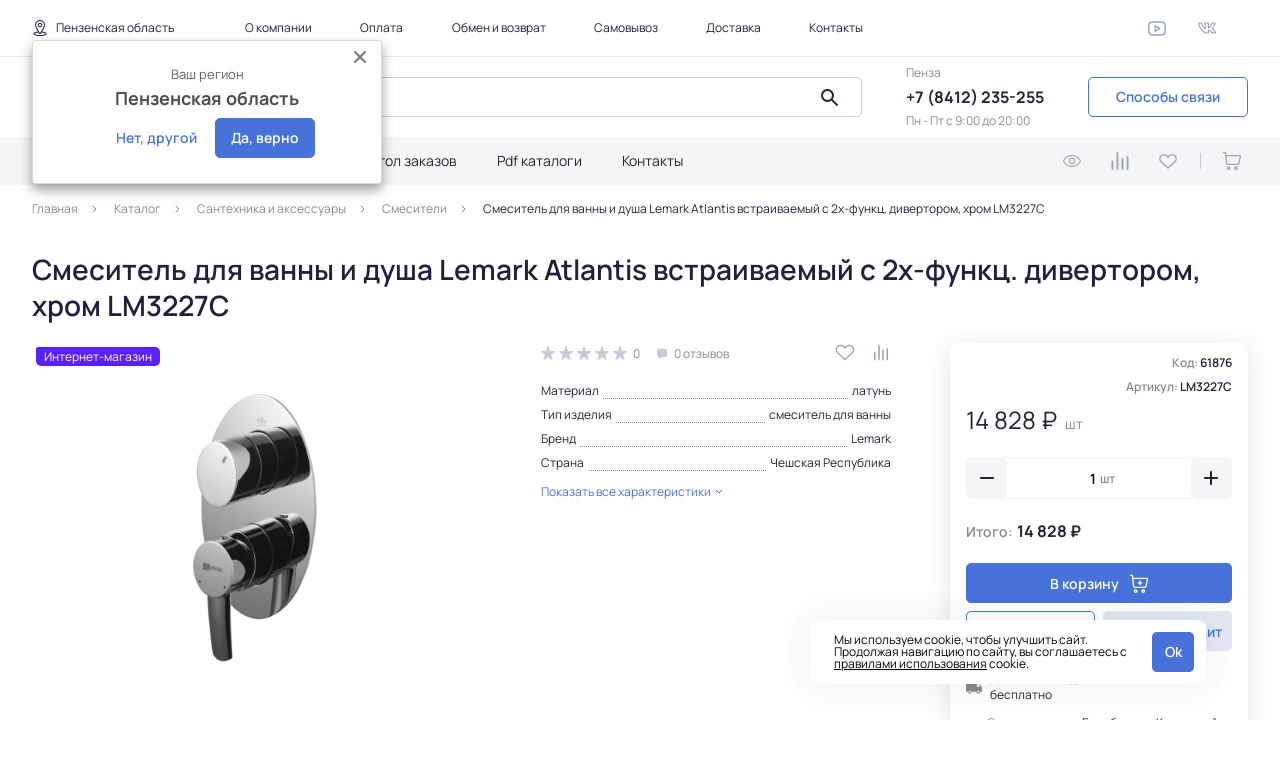

--- FILE ---
content_type: text/html; charset=utf-8
request_url: https://penza.rkeramika.ru/smesitel-dlya-vanny-i-dusha-lemark-atlantis-vstraivaemyy-s-2kh-funkts-divertorom-khrom-lm3227c.html
body_size: 93570
content:
<!DOCTYPE html>
<html lang="ru">
    <head>
        <base href="https://penza.rkeramika.ru/" />
        <meta charset="utf-8">
        <meta http-equiv="X-UA-Compatible" content="IE=edge">
        <meta name="viewport" content="target-densitydpi=device-dpi, width=device-width, user-scalable=no, maximum-scale=1.0, initial-scale=1.0, minimum-scale=1.0">
        <link rel="icon" href="/favicon.ico" />
        <title>Смеситель для ванны и душа Lemark Atlantis встраиваемый с 2х-функц. дивертором, хром LM3227C купить в Пензе по цене 14 828 рублей в интернет магазине Реал Керамика</title>
        <meta name="description" content="Смеситель для ванны и душа Lemark Atlantis встраиваемый с 2х-функц. дивертором, хром LM3227C по цене 14 828 рублей - купить в Пензе в интернет-магазине Реал Керамика. Фото и подробные характеристики. Нет минимальной суммы заказа! Доставка по всей России!" />
                                        <link rel="stylesheet" href="/verstka/shop_rk/css/all1708322903.css"/>
            <link rel="stylesheet" href="/verstka/shop_rk/css/im1753688080.css"/>
                			<link rel="canonical" href="https://rkeramika.ru/smesitel-dlya-vanny-i-dusha-lemark-atlantis-vstraivaemyy-s-2kh-funkts-divertorom-khrom-lm3227c.html" />
		        		        		<script type="text/javascript" >
			(function (d, w, c) {
				(w[c] = w[c] || []).push(function() {
					try {
						w.yaCounter48115304 = new Ya.Metrika({
							id:48115304,
							clickmap:true,
							trackLinks:true,
							accurateTrackBounce:true,
							webvisor:true,
							ecommerce:"dataLayer"
						});
					} catch(e) { }
				});

				var n = d.getElementsByTagName("script")[0],
					s = d.createElement("script"),
					f = function () { n.parentNode.insertBefore(s, n); };
				s.type = "text/javascript";
				s.async = true;
				s.src = "https://mc.yandex.ru/metrika/watch.js";

				if (w.opera == "[object Opera]") {
					d.addEventListener("DOMContentLoaded", f, false);
				} else { f(); }
			})(document, window, "yandex_metrika_callbacks");
		</script>
		<noscript><div><img src="https://mc.yandex.ru/watch/48115304" style="position:absolute; left:-9999px;" alt="" /></div></noscript>
                                    <script src="//code-ya.jivosite.com/widget/zCfAElCCNZ" async></script>
                        <script type="text/javascript" >
		    var CURRENCY_UNIT = '&#8381;';
            //
            var IS_YANDEX_BOT       = false;
            var is_yandex_bot_tag   = 'no_yandex_bot_tag';    
            if(is_yandex_bot_tag == 'yes_yandex_bot_tag')
            {
                IS_YANDEX_BOT = true;
            }
	    </script>
    </head>
    <body class="body">
        <header class="header">
            
            <div class="header--inner">
    <div class="container">
        <div class="header--top flex flex-center-vertical">
            
            <div class="header--city-choose flex">
    <a onclick="openModal('modal_city');" href="#" class="flex hovered flex-center-vertical">
        <svg width="16" height="16">
            <use xlink:href="/verstka/shop_rk/pic/sprite.svg#map_icon"></use>
        </svg>
        <div class="js_header_city_name header_city_name_white" id="header_city_name_text">Пензенская область</div>    </a>
    <div class="header_city_variants js_header_city_variants">    <div class="header_city_variants_close" onclick="Geo.Action({'type':'CityYes'});">
        <svg width="16" height="16" viewBox="0 0 16 16" fill="none" xmlns="http://www.w3.org/2000/svg">
            <path d="M3 3L13 13M13 3L3 13" stroke="currentColor" stroke-width="2" stroke-linecap="round"></path>
        </svg>
    </div>
    <span class="header_city_variants_span">Ваш регион</span>
    <strong class="header_city_variants_strong js_header_city_variants_strong"></strong>    <div class="header_city_variants_buttons">
        <button type="button" class="btn btn--base btn--link"  onclick="Geo.Action({'type':'CityNo'});">Нет, другой</button>
        <button type="button" class="btn btn--base dark--blue" onclick="Geo.Action({'type':'CityYes'});">Да, верно</button>
    </div>
</div></div>
            <div class="header--top-menu">
    <ul class="flex flex-center-vertical flex-space-between">
        <li>
            <a class="hovered" href="/about/">О компании</a>
        </li>
        <li>
            <a class="hovered" href="/kak-kupit/sposoby-oplaty/">Оплата</a>
        </li>
        <li>
            <a class="hovered" href="/kak-kupit/obmen-vozvrat/">Обмен и возврат</a>
        </li>
        <li>
            <a class="hovered" href="/kak-kupit/">Самовывоз</a>
        </li>
        <li>
            <a class="hovered" href="/kak-kupit/dostavka/">Доставка</a>
        </li>
        <li>
            <a class="hovered" href="/contacts/">Контакты</a>
        </li>
    </ul>
</div>
            <div class="header--social flex flex-center-vertical" style="margin-right: 0;">
    <a href="https://www.youtube.com/channel/UCJPP-EJljjnomjGyTmA2_jA" class="flex flex-center-vertical flex-center-horizontal youtube--icon">
        <svg width="18" height="15" viewBox="0 0 26 21" fill="none" xmlns="http://www.w3.org/2000/svg">
            <path fill-rule="evenodd" clip-rule="evenodd"
                    d="M10.6132 0.0237034C8.01616 0.0984591 4.76721 0.369178 4.05798 0.56993C3.16066 0.823973 2.13125 1.50645 1.547 2.2347C0.697966 3.29307 0.436944 4.12627 0.207306 6.51135C-0.0691021 9.38184 -0.0691021 11.6372 0.207306 14.5077C0.436944 16.8928 0.697966 17.726 1.547 18.7844C2.12566 19.5056 3.1729 20.2002 4.05798 20.4496C4.64061 20.6138 6.26387 20.7714 9.06436 20.9358C10.5243 21.0214 15.4757 21.0214 16.9356 20.9358C19.7403 20.7712 21.3607 20.6137 21.942 20.4491C22.8393 20.1951 23.8688 19.5126 24.453 18.7844C25.302 17.726 25.5631 16.8928 25.7927 14.5077C26.0691 11.6372 26.0691 9.38184 25.7927 6.51135C25.604 4.55118 25.4269 3.79889 24.9621 2.98279C24.2182 1.67632 22.9016 0.718021 21.5061 0.467134C20.7382 0.329144 17.9971 0.125552 15.7676 0.0410113C14.5449 -0.00538875 11.929 -0.0141742 10.6132 0.0237034ZM15.7676 2.14595C17.2643 2.20377 18.8766 2.30841 20.2619 2.43766C21.2745 2.53209 21.7714 2.67387 22.255 3.00646C22.8034 3.3835 23.2648 4.01469 23.4806 4.68265C23.5758 4.9772 23.7299 6.1533 23.8514 7.51089C23.9732 8.87323 23.9732 12.1459 23.8514 13.5082C23.7299 14.8658 23.5758 16.0419 23.4806 16.3364C23.3264 16.8139 23.0838 17.2166 22.7264 17.5884C22.0854 18.2552 21.5852 18.4566 20.2619 18.5808C15.74 19.0053 11.3401 19.0312 6.70298 18.6607C5.96283 18.6016 5.20048 18.5305 5.00893 18.5027C3.86049 18.3358 2.89339 17.4943 2.51938 16.3364C2.42421 16.0419 2.27009 14.8658 2.14862 13.5082C2.02679 12.1459 2.02679 8.87323 2.14862 7.51089C2.27009 6.1533 2.42421 4.9772 2.51938 4.68265C2.8971 3.51328 3.86577 2.67824 5.03565 2.51347C5.88239 2.39426 8.98697 2.18136 10.664 2.12754C11.8578 2.08924 14.5508 2.09897 15.7676 2.14595ZM9.8261 5.66384C9.58026 5.78136 9.42553 5.94792 9.32071 6.2079C9.25201 6.3782 9.24226 6.91858 9.24322 10.4947C9.24429 14.3389 9.24992 14.5994 9.33681 14.7975C9.52476 15.226 9.9949 15.501 10.4142 15.4276C10.5263 15.408 11.1258 15.0894 11.8176 14.6818C12.4819 14.2904 13.9509 13.4254 15.0821 12.7597C16.2133 12.0939 17.2461 11.4794 17.3772 11.394C17.8996 11.0539 18.0262 10.3026 17.6409 9.82816C17.5633 9.73268 16.7715 9.23269 15.6496 8.57078C11.3214 6.01725 10.7831 5.70255 10.6275 5.63516C10.4004 5.53684 10.0668 5.54873 9.8261 5.66384ZM14.6434 10.4026C14.7548 10.4743 14.7726 10.5065 14.7196 10.5409C14.556 10.6472 11.3084 12.5612 11.2917 12.5612C11.2817 12.5612 11.2734 11.6279 11.2734 10.4872V8.41312L12.8857 9.36116C13.7725 9.88261 14.5635 10.3512 14.6434 10.4026Z"
                    fill="currentColor"/>
        </svg>
    </a>
    <a href="https://vk.com/rkeramika" class="flex flex-center-vertical flex-center-horizontal vk--icon">
        <svg width="21" height="14" viewBox="0 0 26 16" fill="none" xmlns="http://www.w3.org/2000/svg">
            <path
                    fill-rule="evenodd"
                    clip-rule="evenodd"
                    d="M1.10844 0.0723007C0.770597 0.163974 0.549995 0.294671 0.345503 0.524255C-0.154345 1.08537 -0.117705 1.85913 0.493739 3.65668C1.37417 6.24492 2.92341 9.05373 4.63548 11.1656C6.82346 13.8645 9.12689 15.3992 11.7507 15.9063C12.3906 16.03 13.8929 16.0315 14.3884 15.909C15.2125 15.7052 15.663 15.3384 15.815 14.7473C15.8363 14.6647 15.8498 14.0283 15.8452 13.3331C15.8405 12.6379 15.8517 11.9898 15.8702 11.8929L15.9037 11.7167L16.193 11.8687C16.8106 12.1932 17.6619 12.9589 18.9273 14.3283C19.8719 15.3505 20.1582 15.603 20.6185 15.82L20.9997 15.9997H22.8545C25.0507 15.9997 25.0782 15.9949 25.5564 15.5234C25.7873 15.2958 25.8629 15.1795 25.9319 14.9454C26.2584 13.8381 25.4506 12.5182 22.6471 9.57802C22.0904 8.99422 21.6349 8.50229 21.6349 8.48496C21.6349 8.46762 21.861 8.13374 22.1373 7.7431C23.1935 6.24983 24.3194 4.42157 24.8884 3.27566C25.3904 2.2648 25.468 2.02073 25.4698 1.4472C25.4717 0.889746 25.3827 0.671183 25.0343 0.377227C24.627 0.0335273 24.5267 0.0195008 22.4734 0.0195008C20.6775 0.0195008 20.6386 0.0216549 20.3519 0.135771C20.1871 0.201345 19.9382 0.361648 19.7807 0.503566C19.4927 0.762957 19.4622 0.815606 18.8901 2.03666C18.138 3.6421 17.1592 5.23226 16.3173 6.21637C15.778 6.84691 15.8207 7.0268 15.8557 4.27109C15.8949 1.18761 15.8565 0.867454 15.3906 0.393057C14.9942 -0.010606 14.9855 -0.0116582 12.1468 0.00512353L9.71064 0.0195008L9.41086 0.170687C8.88337 0.436689 8.56972 0.995546 8.64478 1.53562C8.68589 1.83128 8.86874 2.22197 9.12328 2.55795C9.23448 2.70473 9.37138 2.91513 9.42748 3.02548C9.65352 3.46987 9.66318 3.57928 9.66521 5.72243L9.66719 7.76845L9.47032 7.55089C9.21389 7.26745 8.51662 6.22123 8.14138 5.55692C7.52963 4.47377 6.91681 3.11816 6.39043 1.68355C6.05066 0.757496 5.77218 0.397215 5.19239 0.133717C4.94765 0.0225065 4.89465 0.0192002 3.16246 0.00853001C1.71693 -0.000386846 1.33224 0.0115859 1.10844 0.0723007ZM4.62328 1.68515C4.66673 1.73339 4.77116 1.96443 4.85527 2.19862C5.62572 4.34373 6.70601 6.48963 7.76151 7.97164C8.17517 8.55243 8.96722 9.33957 9.33179 9.53219C9.91788 9.84182 10.6341 9.73707 10.9655 9.29323C11.2868 8.86312 11.2934 8.79785 11.2934 6.05591C11.2934 3.81773 11.2842 3.5372 11.1991 3.17547C11.0982 2.74681 10.8324 2.12824 10.641 1.87661C10.5766 1.79195 10.507 1.69457 10.4864 1.6601C10.4567 1.61046 10.8394 1.59748 12.3322 1.59748H14.2154L14.2177 4.11474C14.2189 5.49921 14.2389 6.85798 14.2621 7.13415C14.3119 7.72622 14.4494 8.08816 14.7102 8.31388C14.9428 8.51516 15.0961 8.56841 15.4391 8.56706C16.1915 8.56411 17.0826 7.91373 18.0023 6.69612C18.8621 5.55782 19.696 4.14285 20.4236 2.58726C20.646 2.11176 20.8653 1.69457 20.9108 1.6601C20.9725 1.61346 21.3544 1.59748 22.4069 1.59748C23.504 1.59748 23.8199 1.61151 23.8192 1.6601C23.8186 1.69457 23.739 1.91243 23.6421 2.14432C23.3065 2.94744 22.2025 4.77299 21.004 6.50677C20.1663 7.71861 19.9874 8.07152 19.9891 8.50805C19.9915 9.09947 20.117 9.28291 21.4818 10.6897C22.0907 11.3173 22.9486 12.2744 23.3728 12.7993C23.8348 13.3709 24.3791 14.2382 24.3791 14.4028C24.3791 14.4132 23.7122 14.4217 22.8971 14.4217H21.4151L21.1999 14.2974C21.0809 14.2287 20.6609 13.82 20.2603 13.3832C18.4822 11.4447 17.3132 10.4864 16.3843 10.2063C15.8833 10.0551 15.2452 10.0877 14.9095 10.2817C14.6223 10.4476 14.4528 10.6868 14.3366 11.0904C14.266 11.3356 14.2474 11.6578 14.2357 12.8401C14.2228 14.1309 14.212 14.2944 14.1366 14.336C14.0901 14.3617 13.7743 14.3943 13.435 14.4085C11.615 14.4845 9.77777 13.7884 8.05859 12.3714C6.40136 11.0055 4.78585 8.91246 3.44897 6.39941C2.66429 4.92442 1.82396 2.81333 1.6871 1.97319C1.66911 1.86299 1.64345 1.73339 1.63004 1.68515C1.60722 1.60314 1.70021 1.59748 3.07495 1.59748C4.41025 1.59748 4.55142 1.6055 4.62328 1.68515Z"
                    fill="currentColor"
            />
        </svg>
    </a>
    </div>
            
        </div>
    </div>
    <div class="line"></div>
    <div class="header--bottom-wrap">
        <div class="header--middle flex flex-center-vertical flex-space-between">
            
            <button class="header--menu-btn flex flex-center-vertical flex-center-horizontal"
        onclick="toggleMobileMenu();">
    <svg width="20" height="20" viewBox="0 0 20 20" fill="none" xmlns="http://www.w3.org/2000/svg">
        <path fill-rule="evenodd" clip-rule="evenodd"
                d="M18.0217 10.0756C17.9765 9.92554 17.8423 9.78802 17.6581 9.70334C17.5106 9.63557 17.2454 9.63266 8.62807 9.63209C4.54418 9.63167 2.2026 9.64502 2.11509 9.66924C1.94965 9.71505 1.79751 9.86588 1.71265 10.0682C1.58455 10.3737 1.73244 10.7127 2.05809 10.8601C2.20667 10.9273 2.48623 10.9303 8.58966 10.9309C12.6736 10.9313 17.5151 10.918 17.6026 10.8938C17.7659 10.8486 17.92 10.6976 18.0017 10.5027C18.0672 10.3467 18.072 10.2432 18.0217 10.0756Z"
                fill="currentColor"/>
        <path fill-rule="evenodd" clip-rule="evenodd"
                d="M18.0217 3.77678C17.9765 3.62671 17.8423 3.48919 17.6581 3.40451C17.5106 3.33674 17.2454 3.33384 8.62807 3.33326C4.54418 3.33284 2.2026 3.34619 2.11509 3.37042C1.94965 3.41622 1.79751 3.56705 1.71265 3.76939C1.58455 4.07489 1.73244 4.41387 2.05809 4.56123C2.20667 4.62849 2.48623 4.63152 8.58966 4.63209C12.6736 4.63251 17.5151 4.61916 17.6026 4.59494C17.7659 4.54975 17.92 4.39876 18.0017 4.20392C18.0672 4.04784 18.072 3.94434 18.0217 3.77678Z"
                fill="currentColor"/>
        <path fill-rule="evenodd" clip-rule="evenodd"
                d="M18.0217 16.3744C17.9765 16.2244 17.8423 16.0868 17.6581 16.0022C17.5106 15.9344 17.2454 15.9315 8.62807 15.9309C4.54418 15.9305 2.2026 15.9439 2.11509 15.9681C1.94965 16.0139 1.79751 16.1647 1.71265 16.3671C1.58455 16.6725 1.73244 17.0115 2.05809 17.1589C2.20667 17.2262 2.48623 17.2292 8.58966 17.2297C12.6736 17.2302 17.5151 17.2168 17.6026 17.1926C17.7659 17.1474 17.92 16.9964 18.0017 16.8016C18.0672 16.6455 18.072 16.542 18.0217 16.3744Z"
                fill="currentColor"/>
    </svg>
</button>
            <div class="header--logo">
    <a href="/" class="flex">
        <svg width="144" height="60" viewBox="0 0 144 60" fill="none"
                xmlns="http://www.w3.org/2000/svg">
            <g clip-path="url(#clip0_1543_38717)">
                <path fill-rule="evenodd" clip-rule="evenodd"
                        d="M0.658097 29.0604L31.3634 0.550352C32.154 -0.179809 33.3229 -0.172743 34.055 0.507967L64.7632 29.0464C65.4954 29.7198 65.3968 30.9678 64.6027 31.6982L33.9025 59.7474C33.1083 60.4776 31.9478 60.4634 31.2107 59.79L0.497203 31.7193C-0.240173 31.0457 -0.133231 29.7978 0.658097 29.0604ZM1.5676 29.096C0.801043 29.8122 0.695345 31.0175 1.41131 31.6698L31.2507 58.946C31.9667 59.6055 33.0942 59.6127 33.8666 58.9107L63.6932 31.6556C64.4649 30.9465 64.5603 29.7342 63.8493 29.0747L34.0135 1.35174C33.3032 0.692316 32.1664 0.678191 31.3991 1.39432L1.5676 29.096Z"
                        fill="#264796"/>
                <path
                        fill-rule="evenodd"
                        clip-rule="evenodd"
                        d="M48.0081 42.4684C47.8063 42.8513 47.5382 43.2199 47.1971 43.5674C46.7667 44.007 46.2082 44.3615 45.5195 44.6237C44.8345 44.879 44.0285 44.9996 43.1057 44.9856C41.9317 44.957 40.8269 44.6734 39.7886 44.1345C38.9425 43.695 38.1645 43.1348 37.4577 42.4684C37.2952 42.3125 37.1383 42.1565 36.9836 41.9933C36.1502 41.1069 35.4368 40.1286 34.8411 39.0722C34.2448 38.0085 33.7489 36.9239 33.3486 35.7964C32.6593 36.4274 32.1537 36.8883 31.8321 37.2004C31.5102 37.5051 31.1646 37.8526 30.7892 38.2425C30.413 38.6324 30.0583 39.0155 29.72 39.3911C28.6672 40.5114 27.8069 41.3694 27.1372 41.9722C26.9382 42.1563 26.7484 42.3195 26.5675 42.4684H26.5669C26.1427 42.8227 25.7698 43.0852 25.4512 43.2554C24.9943 43.5105 24.5897 43.6311 24.2372 43.624C23.8843 43.6171 23.6247 43.5178 23.4516 43.3334C23.2794 43.149 23.1985 42.9222 23.2041 42.6456C23.2055 42.5887 23.2104 42.5321 23.2196 42.4684C23.3716 41.3481 24.6924 39.1855 27.1794 36.0021C27.7506 35.2434 28.0727 34.7826 28.1811 34.6477C30.2819 32.0385 31.2984 31.3084 31.9595 29.9045C32.2071 29.1458 32.039 28.5573 31.683 28.4013C30.8974 28.5287 30.0983 28.5786 29.2838 28.5643C28.2635 28.543 27.3216 28.4154 26.4445 28.1957C25.5717 27.9688 24.819 27.6852 24.1888 27.3447C23.5594 26.9975 23.0789 26.6358 22.7491 26.26C22.424 25.8771 22.263 25.5226 22.27 25.1964C22.2729 25.0829 22.2933 24.9838 22.3348 24.8845C22.7694 23.2467 30.8833 23.7075 33.0814 27.0754C34.301 26.586 35.3912 25.9268 36.352 25.1044C37.3311 24.2606 38.0978 23.3529 38.6596 22.3816C39.2183 21.4103 39.5079 20.4885 39.5277 19.6022C39.5396 19.0562 39.4383 18.5599 39.2183 18.1417C39.0037 17.7161 38.6999 17.3686 38.315 17.078C37.9282 16.7945 37.4703 16.5675 36.9386 16.4115C36.4082 16.2484 35.8208 16.1634 35.1836 16.1493C34.1449 16.1207 33.0723 16.284 31.9601 16.6385C30.8496 16.986 29.7046 17.5106 28.5293 18.2126C27.3511 18.9144 26.1602 19.7938 24.952 20.8431C23.7464 21.8922 22.5718 23.0694 21.4282 24.3669C20.8823 25.8203 20.3124 27.3164 19.7112 28.8762C19.1148 30.4291 18.5281 31.6557 17.9571 32.5563C17.3811 33.4566 16.7789 33.9033 16.1523 33.8891C15.6681 33.8749 15.2519 33.7049 14.9024 33.3717C14.5541 33.0453 14.386 32.6343 14.398 32.1378C14.403 31.8683 14.5365 31.443 14.7997 30.8758C15.0605 30.3084 15.6548 29.4293 16.5841 28.2523C17.5113 27.0754 18.8847 25.5792 20.7064 23.7712C21.6392 21.6655 22.3748 19.9355 22.908 18.6096C22.249 19.0065 21.5548 19.2053 20.8308 19.1839C20.2373 19.1697 19.7317 18.9571 19.3202 18.5528C18.9101 18.1484 18.6379 17.6948 18.5099 17.1914L18.5155 16.9574C18.5311 16.9434 18.5717 16.9363 18.6477 16.9363C18.7147 16.9361 18.7638 16.9434 18.7977 16.9504C18.8271 16.9645 18.8672 16.9718 18.9164 16.9787C18.9607 16.986 19.0169 17 19.0734 17.0143C19.2181 17.0497 19.3341 17.064 19.4137 17.071C19.7142 17.078 20.1135 16.9504 20.6066 16.7022C21.1032 16.4542 21.6068 16.142 22.1139 15.7734C22.621 15.4046 23.0493 15.0432 23.4024 14.7098C23.7697 14.3623 24.0346 14.093 24.2013 13.8874C24.3674 13.6958 24.5216 13.4975 24.6643 13.3059C24.8071 13.1217 24.9028 13.0294 24.9442 13.0294C25.0905 13.0294 25.2551 13.4125 25.4364 14.171C25.6187 14.9297 25.7039 15.5182 25.6947 15.9365C25.6863 16.3336 25.5138 16.7448 25.1833 17.156C24.8507 17.5672 24.4498 17.9218 23.9728 18.2053C23.7864 18.7655 23.6184 19.2334 23.4706 19.6092C23.3231 19.9851 23.1528 20.4034 22.9586 20.8501C22.7652 21.3038 22.5633 21.7435 22.3593 22.183C23.7225 20.7578 25.2726 19.3894 27.0092 18.0777C28.7452 16.7732 30.5288 15.7025 32.3554 14.8871C34.1836 14.0647 35.8871 13.6677 37.4703 13.7102C38.4818 13.7315 39.3596 13.9654 40.1107 14.4192C40.8606 14.866 41.4212 15.4473 41.8038 16.1634C42.1814 16.8794 42.3642 17.6168 42.3466 18.3826C42.32 19.5525 41.9571 20.7578 41.2501 21.9845C40.5441 23.2181 39.5889 24.3386 38.3841 25.3383C37.1798 26.345 35.7886 27.1391 34.2109 27.7346C34.0366 27.7986 33.86 27.8624 33.6841 27.9191C33.6996 27.9475 33.7087 27.9899 33.7081 28.0468C33.6877 28.9755 33.5013 29.7696 33.1488 30.4291C32.7959 31.0814 32.4512 31.5706 32.1106 31.8896C31.7689 32.2158 31.1169 32.7902 30.1581 33.6267C29.1967 34.4634 28.8013 35.2079 28.411 35.7326L26.1829 38.2922C25.9485 38.5617 25.7974 38.7956 25.6849 38.9445C25.5686 39.0933 25.4788 39.2282 25.4168 39.3488C25.3494 39.4691 25.3177 39.5614 25.3155 39.6394C25.3129 39.8166 25.381 39.9089 25.5202 39.9089C25.644 39.9087 25.8987 39.781 26.2792 39.5188C26.6647 39.2635 28.0403 38.2851 30.4086 36.5977C32.6918 34.9668 34.6541 33.6196 36.283 32.5563C37.9177 31.4854 39.3096 30.6419 40.4646 30.0248C41.6145 29.408 42.5879 28.9755 43.382 28.7133C44.1762 28.458 44.8957 28.3374 45.5408 28.3516C46.2645 28.3727 46.8074 28.5713 47.1677 28.9544C47.5235 29.3441 47.6936 29.8972 47.6782 30.6206C47.6655 31.2018 47.4763 31.7763 47.1079 32.3577C46.7372 32.9391 46.287 33.4779 45.7587 33.9602C45.229 34.4494 44.703 34.8393 44.1818 35.1441C43.6614 35.4418 43.2829 35.5836 43.0501 35.5836C42.9193 35.5767 42.8525 35.5198 42.8553 35.3994C42.8581 35.3214 42.9107 35.2292 43.0148 35.1228C44.0679 34.1728 44.6067 33.2864 44.6241 32.457C44.6419 31.6628 44.4553 31.0955 44.0657 30.7623C43.6706 30.4291 43.3075 30.259 42.9728 30.2518C42.2983 30.2305 41.3964 30.4504 40.2612 30.8899C39.1289 31.3367 37.5533 32.3291 35.5368 33.8749C36.0151 35.0732 36.6072 36.2572 37.3142 37.4131C38.024 38.5757 38.7997 39.6181 39.6429 40.547C40.3444 41.3197 41.0653 41.9579 41.8002 42.4684C41.9459 42.5747 42.0935 42.6669 42.2434 42.7591C43.1311 43.3049 43.9814 43.5887 44.7945 43.61C45.6948 43.6311 46.4361 43.3547 47.0233 42.7873C47.1281 42.6811 47.2231 42.5747 47.3104 42.4684C47.705 41.972 47.9089 41.4261 47.9215 40.8236C47.93 40.469 47.9053 40.1995 47.8463 40.0152C47.7893 39.8309 47.7639 39.6464 47.7676 39.455C47.7689 39.3768 47.8054 39.3061 47.8822 39.2564L48.1544 39.2635C48.3964 39.3982 48.5061 39.8733 48.4877 40.7029C48.4771 41.1638 48.3689 41.6458 48.1593 42.1422C48.1143 42.2555 48.0636 42.3621 48.0081 42.4684ZM25.5914 25.1042C25.4562 25.6289 25.7074 26.6358 26.3973 26.9975C26.934 27.281 27.6965 27.7135 29.1931 27.8058C29.6567 27.8339 30.1195 27.8126 30.5808 27.756C30.1225 25.5723 28.2999 24.7356 25.5914 25.1042ZM62.1042 29.1385L33.936 2.96127C33.265 2.33727 32.193 2.3302 31.4665 3.00385L3.30402 29.1528C2.57884 29.8263 2.48034 30.9679 3.15627 31.5847L15.0605 42.4684L31.3279 57.3367C32.0038 57.9535 33.0686 57.9677 33.796 57.3012L50.0275 42.4684L61.9557 31.5706C62.686 30.9041 62.7743 29.7555 62.1042 29.1385Z"
                        fill="#264796"
                />
                <path fill-rule="evenodd" clip-rule="evenodd"
                        d="M60.8951 39.4548H60.9949H144V41.2416H61.6892L41.884 59.6904H39.2695L60.8951 39.547V39.4548Z"
                        fill="#264796"/>
                <path fill-rule="evenodd" clip-rule="evenodd"
                        d="M137.304 1.3373L140.736 38.3769H140.037H135.024L132.056 6.51327L129.976 30.1949L129.271 38.3769H129.458H123.502L126.935 1.3373H127.636H137.304ZM81.7099 1.1814C82.9697 1.1814 85.0929 1.50056 86.0263 2.13869C86.9612 2.77681 87.4267 3.60646 87.4267 4.6345V20.8924C87.4267 21.0413 87.4154 21.1832 87.3923 21.325C87.3697 21.4597 87.2882 21.5944 87.217 21.7433C86.914 22.4098 86.3766 23.0336 85.5367 23.5797C84.6963 24.1256 82.7366 24.4021 81.7099 24.4021H76.263V38.3769H75.5632H70.3599V1.1814H71.0597H81.7099ZM76.263 5.3363V20.4741H79.9437C80.3636 20.4741 80.7025 20.3537 80.9586 20.1268C81.2154 19.8997 81.344 19.5878 81.344 19.1978L81.3442 6.12336C81.3442 5.73346 81.098 5.48523 80.7482 5.37898C80.3996 5.27243 76.8707 5.37191 76.263 5.3363ZM96.9215 15.9576H102.434V19.836H96.9215V34.4492H102.504V38.3769H101.804H90.5995V1.3373H91.3008H102.434V5.27243H96.9215V15.9576ZM117.986 1.3373L121.419 38.3769H120.719H115.706L114.968 30.1949H110.658L109.951 38.3769H110.14H104.184L107.618 1.3373H108.318H117.986ZM112.801 6.57704L111.015 26.054H114.595L112.801 6.57704Z"
                        fill="#2B2A29"/>
                <path fill-rule="evenodd" clip-rule="evenodd"
                        d="M137.198 46.5592L136.697 54.0181H137.701L137.198 46.5592ZM139.676 42.6454L141.317 59.6903H140.981H138.17L137.836 55.9254H136.563L136.261 59.6903H135.926H133.08L134.721 42.6454H135.056H139.676ZM129.364 59.6903L128.293 52.9191V59.6903H127.958H124.945V42.6454H125.279H128.293V48.2467L129.197 42.6454H129.532H132.577L130.737 50.2744L132.746 59.6903H132.411H129.364ZM118.515 50.5652L120.458 42.6454H120.793H123.538V59.6903H123.203H120.492V51.3026L118.548 59.6903H118.215H115.469V42.6454H115.804H118.515V50.5652ZM108.404 59.6903H107.735L106.194 51.253V59.6903H105.86H103.08V42.6454H103.415H106.797L108.572 50.8134L110.346 42.6454H110.68H114.095V59.6903H113.761H110.981V51.2317L109.409 59.6903H109.075H108.404ZM97.8583 46.5592L97.3553 54.0181H98.3584L97.8583 46.5592ZM100.336 42.6454L101.976 59.6903H101.64H98.8281L98.4934 55.9254H97.2218L96.92 59.6903H96.5851H93.7378L95.3795 42.6454H95.7143H100.336ZM88.9508 44.4036V51.4516H89.2526C89.4544 51.4516 89.6155 51.3947 89.7379 51.2886C89.8609 51.182 89.9221 51.0404 89.9221 50.8631V44.8434C89.8997 44.6661 89.8047 44.5527 89.6372 44.5031C89.4693 44.4532 89.2413 44.4179 88.9508 44.4038V44.4036ZM91.0271 42.5674C91.6294 42.5674 92.1539 42.7161 92.6005 43.014C93.0474 43.3046 93.2694 43.6876 93.2694 44.1626V51.6429C93.2694 51.7068 93.2653 51.7778 93.2525 51.8414C93.2422 51.9051 93.2144 51.9691 93.1696 52.033C93.0366 52.345 92.7679 52.6285 92.3657 52.8838C91.9639 53.1317 91.5181 53.2594 91.0271 53.2594H88.9508V59.6903H88.6162H85.6022V42.5674H85.937H91.0271ZM82.7902 49.374H84.6983V51.1537H82.7902V57.8823H84.7322V59.6903H84.3974H79.4429V42.6454H79.777H84.6983V44.4532H82.7902V49.374ZM75.1221 59.6903L74.0517 52.9191V59.6903H73.7175H70.7021V42.6454H71.0384H74.0517V48.2467L74.9554 42.6454H75.2902H78.3373L76.4964 50.2744L78.5054 59.6903H78.169H75.1221Z"
                        fill="#2B2A29"/>
            </g>
            <defs>
                <clipPath id="clip0_1543_38717">
                    <rect width="144" height="60" fill="white"/>
                </clipPath>
            </defs>
        </svg>
    </a>
</div>
             <div class="header--scroll-btn">
    <button onclick="toggleMenu(this)" type="button"
            class="flex flex-center-vertical flex-center-horizontal btn--base dark--blue">
        <svg width="19" height="18" viewBox="0 0 19 18" fill="none" xmlns="http://www.w3.org/2000/svg">
            <path d="M4.5 2C4.5 3.10457 3.60457 4 2.5 4C1.39543 4 0.5 3.10457 0.5 2C0.5 0.89543 1.39543 0 2.5 0C3.60457 0 4.5 0.89543 4.5 2Z"
                    fill="white"></path>
            <path d="M4.5 9C4.5 10.1046 3.60457 11 2.5 11C1.39543 11 0.5 10.1046 0.5 9C0.5 7.89543 1.39543 7 2.5 7C3.60457 7 4.5 7.89543 4.5 9Z"
                    fill="white"></path>
            <path d="M4.5 16C4.5 17.1046 3.60457 18 2.5 18C1.39543 18 0.5 17.1046 0.5 16C0.5 14.8954 1.39543 14 2.5 14C3.60457 14 4.5 14.8954 4.5 16Z"
                    fill="white"></path>
            <path d="M11.5 2C11.5 3.10457 10.6046 4 9.5 4C8.39543 4 7.5 3.10457 7.5 2C7.5 0.89543 8.39543 0 9.5 0C10.6046 0 11.5 0.89543 11.5 2Z"
                    fill="white"></path>
            <path d="M11.5 9C11.5 10.1046 10.6046 11 9.5 11C8.39543 11 7.5 10.1046 7.5 9C7.5 7.89543 8.39543 7 9.5 7C10.6046 7 11.5 7.89543 11.5 9Z"
                    fill="white"></path>
            <path d="M11.5 16C11.5 17.1046 10.6046 18 9.5 18C8.39543 18 7.5 17.1046 7.5 16C7.5 14.8954 8.39543 14 9.5 14C10.6046 14 11.5 14.8954 11.5 16Z"
                    fill="white"></path>
            <path d="M18.5 2C18.5 3.10457 17.6046 4 16.5 4C15.3954 4 14.5 3.10457 14.5 2C14.5 0.89543 15.3954 0 16.5 0C17.6046 0 18.5 0.89543 18.5 2Z"
                    fill="white"></path>
            <path d="M18.5 9C18.5 10.1046 17.6046 11 16.5 11C15.3954 11 14.5 10.1046 14.5 9C14.5 7.89543 15.3954 7 16.5 7C17.6046 7 18.5 7.89543 18.5 9Z"
                    fill="white"></path>
            <path d="M18.5 16C18.5 17.1046 17.6046 18 16.5 18C15.3954 18 14.5 17.1046 14.5 16C14.5 14.8954 15.3954 14 16.5 14C17.6046 14 18.5 14.8954 18.5 16Z"
                    fill="white"></path>
        </svg>
        <span>Каталог</span>
    </button>
</div>
            <div class="header--search" id="search_form_block" >     <div class="header--search-main flex flex-center-vertical flex-space-between">
        <label class="flex">
            <input 
                type="text" 
                id="search_head_input" 
                class="header_search_main_input" 
                placeholder="Поиск"                 value=""
                oninput="Search.Action({'type':'HeadInput_Input'});" 
                onkeyup="Search.Action({'type':'HeadInput_Keyup', 'event_object':event });" />         </label>
        <button id="search_clear" onclick="Search.Action({'type':'HeadInput_Reset'});" class="flex flex-center-horizontal flex-center-vertical" type="button">             <svg width="16" height="16" viewBox="0 0 16 16" fill="none" xmlns="http://www.w3.org/2000/svg">
                <path d="M3 3L13 13M13 3L3 13" stroke="currentColor" stroke-width="2" stroke-linecap="round"/>
            </svg>
        </button>
        <button id="search_btn" class="flex flex-center-horizontal flex-center-vertical" type="button" onclick="Search.Action({'type':'HeadInput_SearchPage'});" >             <svg width="17" height="17" viewBox="0 0 17 17" fill="none" xmlns="http://www.w3.org/2000/svg">
                <path d="M12.4653 10.9631L11.7338 10.2686L11.3984 10.6941C12.595 9.29883 13.2132 7.39534 12.8742 5.37226C12.4055 2.60173 10.0921 0.389295 7.29996 0.0504531C3.0819 -0.467775 -0.468049 3.08009 0.0504827 7.29568C0.389523 10.0861 2.60326 12.3982 5.37541 12.8666C7.39968 13.2055 9.30429 12.5876 10.7003 11.3917L10.2718 11.729L10.9696 12.458L15.2076 16.6935C15.6164 17.1021 16.2845 17.1021 16.6934 16.6935C17.1022 16.2849 17.1022 15.6172 16.6934 15.2086L12.4653 10.9631ZM6.48227 10.9631C3.9993 10.9631 1.99498 8.95999 1.99498 6.47847C1.99498 3.99696 3.9993 1.99381 6.48227 1.99381C8.96525 1.99381 10.9696 3.99696 10.9696 6.47847C10.9696 8.95999 8.96525 10.9631 6.48227 10.9631Z" fill="currentColor"/>
            </svg>
        </button>
    </div>
    <div class="header--search-results header_search_results" id="header_search_result" >             </div>
    </div>
                        <div class="header--contacts flex">
                <div class="flex flex-column">
                    <div>Пенза</div>
                    <a class="hovered" href="tel:+78412235255">+7 (8412) 235-255</a>
                    <div>Пн - Пт c 9:00 до 20:00</div>
                </div>
            </div>
        
            <div class="header--callback">
    <button onclick="doCallback(this,true);" class="btn callback--btn" type="button">Способы связи
    </button>
</div>
        </div>
        <div class="flex flex-space-between flex-center-vertical header--bottom">
            
            <nav>
    <ul class="header--menu flex flex-center-vertical">
        <li class="header--menu-item hmc">
            <button onclick="toggleMenu(this)" type="button" class="flex flex-center-vertical">
                <svg width="19" height="18" viewBox="0 0 19 18" fill="none" xmlns="http://www.w3.org/2000/svg">
                    <path d="M4.5 2C4.5 3.10457 3.60457 4 2.5 4C1.39543 4 0.5 3.10457 0.5 2C0.5 0.89543 1.39543 0 2.5 0C3.60457 0 4.5 0.89543 4.5 2Z" fill="white"/>
                    <path d="M4.5 9C4.5 10.1046 3.60457 11 2.5 11C1.39543 11 0.5 10.1046 0.5 9C0.5 7.89543 1.39543 7 2.5 7C3.60457 7 4.5 7.89543 4.5 9Z" fill="white"/>
                    <path d="M4.5 16C4.5 17.1046 3.60457 18 2.5 18C1.39543 18 0.5 17.1046 0.5 16C0.5 14.8954 1.39543 14 2.5 14C3.60457 14 4.5 14.8954 4.5 16Z" fill="white"/>
                    <path d="M11.5 2C11.5 3.10457 10.6046 4 9.5 4C8.39543 4 7.5 3.10457 7.5 2C7.5 0.89543 8.39543 0 9.5 0C10.6046 0 11.5 0.89543 11.5 2Z" fill="white"/>
                    <path d="M11.5 9C11.5 10.1046 10.6046 11 9.5 11C8.39543 11 7.5 10.1046 7.5 9C7.5 7.89543 8.39543 7 9.5 7C10.6046 7 11.5 7.89543 11.5 9Z" fill="white"/>
                    <path d="M11.5 16C11.5 17.1046 10.6046 18 9.5 18C8.39543 18 7.5 17.1046 7.5 16C7.5 14.8954 8.39543 14 9.5 14C10.6046 14 11.5 14.8954 11.5 16Z" fill="white"/>
                    <path d="M18.5 2C18.5 3.10457 17.6046 4 16.5 4C15.3954 4 14.5 3.10457 14.5 2C14.5 0.89543 15.3954 0 16.5 0C17.6046 0 18.5 0.89543 18.5 2Z" fill="white"/>
                    <path d="M18.5 9C18.5 10.1046 17.6046 11 16.5 11C15.3954 11 14.5 10.1046 14.5 9C14.5 7.89543 15.3954 7 16.5 7C17.6046 7 18.5 7.89543 18.5 9Z" fill="white"/>
                    <path d="M18.5 16C18.5 17.1046 17.6046 18 16.5 18C15.3954 18 14.5 17.1046 14.5 16C14.5 14.8954 15.3954 14 16.5 14C17.6046 14 18.5 14.8954 18.5 16Z" fill="white"/>
                </svg>
                <span>Каталог</span>
            </button>
        </li>
        <li class="header--menu-item"><a class="hovered" href="/dealer/">Дилерам</a></li>
        <li class="header--menu-item"><a class="hovered" href="/acts/">Акции</a></li>
                <li class="header--menu-item"><a class="hovered" href="https://b2b.rkeramika.ru/">Стол заказов</a></li>
        <li class="header--menu-item"><a class="hovered" href="/pdf/">Pdf каталоги</a></li>
        <li class="header--menu-item not_all_css"><a class="hovered" href="/contacts/">Контакты</a></li>

            </ul>
</nav>
            <div class="header--icons flex flex-center-vertical">

    <a href="/contacts/" class="flex flex-center-horizontal flex-center-vertical header--magazins">
        <svg width="18" height="18" viewBox="0 0 18 18" fill="none" xmlns="http://www.w3.org/2000/svg">
            <path fill-rule="evenodd" clip-rule="evenodd" d="M2.0628 1.57542C1.95735 1.63066 1.89928 1.69116 1.84556 1.80168C1.80524 1.88464 1.53893 2.92542 1.25375 4.11453C0.750035 6.21486 0.735776 6.28381 0.754777 6.53145C0.781005 6.87318 0.882948 7.26349 1.02015 7.54756C1.17181 7.86158 1.22791 7.94085 1.52144 8.25603L1.77288 8.52607L1.78133 12.3514C1.78979 16.1558 1.79017 16.1772 1.85634 16.2692C1.89292 16.3201 1.96293 16.3929 2.01193 16.4309C2.10029 16.4994 2.12368 16.5 4.87068 16.5C7.61768 16.5 7.64107 16.4994 7.72943 16.4309C7.77843 16.3929 7.84843 16.3201 7.88502 16.2693C7.95018 16.1785 7.95173 16.1369 7.96035 14.2015L7.96915 12.2263H9H10.0308L10.0397 14.2015C10.0483 16.1369 10.0498 16.1785 10.115 16.2693C10.1516 16.3201 10.2216 16.3929 10.2706 16.4309C10.3589 16.4994 10.3823 16.5 13.1293 16.5C15.8763 16.5 15.8997 16.4994 15.9881 16.4309C16.0371 16.3929 16.1071 16.3201 16.1437 16.2692C16.2098 16.1772 16.2102 16.1558 16.2187 12.3514L16.2271 8.52607L16.4786 8.25603C16.7721 7.94085 16.8282 7.86158 16.9798 7.54756C17.1171 7.26349 17.219 6.87318 17.2452 6.53145C17.2642 6.28381 17.25 6.21486 16.7463 4.11453C16.4611 2.92542 16.1948 1.88464 16.1544 1.80168C16.1007 1.69116 16.0427 1.63066 15.9372 1.57542L15.7932 1.5H9H2.20675L2.0628 1.57542ZM15.7695 4.49467C16.2117 6.33436 16.2301 6.42449 16.1992 6.59802C16.0739 7.3023 15.6326 7.78803 15.0085 7.90864C14.5976 7.98804 14.139 7.81535 13.825 7.46303C13.5463 7.15019 13.4494 6.90915 13.39 6.38018C13.3443 5.97453 13.1929 5.80726 12.8712 5.80726C12.5496 5.80726 12.3982 5.97453 12.3525 6.38018C12.293 6.90915 12.1962 7.15019 11.9175 7.46303C11.6035 7.81535 11.1449 7.98804 10.734 7.90864C10.4283 7.84958 10.1634 7.69824 9.95378 7.46303C9.67505 7.15019 9.5782 6.90915 9.51871 6.38018C9.47306 5.97453 9.32163 5.80726 9 5.80726C8.67836 5.80726 8.52693 5.97453 8.48129 6.38018C8.4218 6.90915 8.32495 7.15019 8.04622 7.46303C7.83663 7.69824 7.57167 7.84958 7.26601 7.90864C6.85507 7.98804 6.39649 7.81535 6.08254 7.46303C5.80381 7.15019 5.70696 6.90915 5.64747 6.38018C5.60183 5.97453 5.4504 5.80726 5.12876 5.80726C4.80713 5.80726 4.6557 5.97453 4.61005 6.38018C4.55056 6.90915 4.45371 7.15019 4.17498 7.46303C3.86103 7.81535 3.40245 7.98804 2.99151 7.90864C2.36744 7.78803 1.92612 7.3023 1.80079 6.59802C1.76991 6.42449 1.78833 6.33436 2.23053 4.49467L2.69253 2.57263H9H15.3075L15.7695 4.49467ZM5.35113 8.23069C6.31765 9.26403 7.81337 9.26186 8.78224 8.2257L9 7.9928L9.21776 8.2257C9.33751 8.35378 9.52158 8.51698 9.62678 8.58841C10.6078 9.25435 11.8284 9.10803 12.6535 8.2257L12.8712 7.9928L13.089 8.2261C13.59 8.76285 14.281 9.05011 14.9435 8.99702L15.194 8.97697V12.2105V15.4441H13.1301H11.0661L11.0573 13.4689C11.0487 11.5335 11.0472 11.4918 10.982 11.4011C10.9454 11.3503 10.8754 11.2775 10.8264 11.2395C10.739 11.1717 10.7044 11.1704 9 11.1704C7.29562 11.1704 7.26097 11.1717 7.17358 11.2395C7.12458 11.2775 7.05457 11.3503 7.01799 11.4011C6.95282 11.4918 6.95128 11.5335 6.94266 13.4689L6.93385 15.4441H4.86994H2.80602V12.2105V8.97697L3.05652 8.99702C3.71676 9.04994 4.41616 8.76023 4.90294 8.2322C5.01827 8.10711 5.11834 8.0043 5.12531 8.00377C5.13228 8.00323 5.2339 8.10533 5.35113 8.23069Z" fill="currentColor" />
        </svg>
    </a>
    <div class="scroll--callback">
        <a onclick="event.preventDefault(); doCallback(this,true);" href="#"
            class="flex flex-center-vertical flex-center-horizontal">
            <svg width="24" height="24" viewBox="0 0 24 24" fill="none" xmlns="http://www.w3.org/2000/svg">
                <path fill-rule="evenodd" clip-rule="evenodd" d="M6.64456 2.6515C5.54113 2.79321 4.52704 3.33191 3.79187 4.16696C3.05608 5.00272 2.65016 6.07801 2.6501 7.19151C2.6501 10.9466 4.14181 14.5479 6.79706 17.2031C9.45231 19.8584 13.0536 21.3501 16.8087 21.3501M6.64456 2.6515C6.69104 2.64621 6.738 2.65598 6.77851 2.67941C6.81946 2.7031 6.85161 2.73945 6.87011 2.78299L9.05852 7.88929C9.07288 7.9228 9.07873 7.95934 9.07555 7.99566C9.07237 8.03198 9.06026 8.06695 9.04029 8.09746L7.23073 10.8624L7.2297 10.864C7.0858 11.0819 7.00073 11.3333 6.98276 11.5938C6.96476 11.855 7.0148 12.1163 7.128 12.3524L7.13019 12.3569C8.09772 14.3349 9.70111 15.931 11.6835 16.8895L11.6881 16.8917C11.9256 17.0043 12.1883 17.053 12.4503 17.0332C12.7117 17.0134 12.9634 16.9261 13.1809 16.7797L13.1825 16.7787L15.9056 14.9629C15.9362 14.9425 15.9714 14.93 16.008 14.9266C16.0447 14.9233 16.0815 14.9291 16.1153 14.9436L21.2153 17.1293L21.2172 17.1301C21.2607 17.1486 21.2971 17.1807 21.3208 17.2217C21.3442 17.2622 21.354 17.3092 21.3487 17.3556C21.207 18.4591 20.6683 19.4732 19.8332 20.2083C18.9975 20.9441 17.9222 21.35 16.8087 21.3501M6.48687 1.3611C6.81364 1.32155 7.14441 1.38927 7.42934 1.55406C7.71394 1.71865 7.93741 1.97117 8.06617 2.27365L8.06662 2.27471L10.2534 7.37719C10.3522 7.60774 10.3925 7.85914 10.3706 8.10902C10.3487 8.35889 10.2654 8.59948 10.128 8.80935L8.31465 11.5802C8.29427 11.6109 8.28222 11.6464 8.27968 11.6833C8.27719 11.7195 8.28398 11.7558 8.29943 11.7886C9.13872 13.5028 10.5284 14.8862 12.2464 15.7177C12.2794 15.733 12.3159 15.7396 12.3522 15.7369C12.3891 15.7341 12.4247 15.7217 12.4554 15.701L12.4583 15.6991L15.1844 13.8813C15.3949 13.7409 15.6371 13.6552 15.8891 13.6321C16.1411 13.6089 16.3949 13.649 16.6274 13.7487L21.7255 15.9336L21.7267 15.9341C22.0291 16.0629 22.2816 16.2863 22.4461 16.5708C22.6109 16.8558 22.6786 17.1866 22.6391 17.5133L22.6386 17.5176C22.4573 18.9358 21.7654 20.2393 20.6923 21.1841C19.6192 22.1288 18.2385 22.65 16.8088 22.6501C12.7089 22.6501 8.77688 21.0214 5.87782 18.1224C2.97877 15.2233 1.3501 11.2914 1.3501 7.19147C1.35017 5.76175 1.87138 4.38104 2.81613 3.30793C3.76087 2.23482 5.06438 1.54287 6.48257 1.36163L6.48687 1.3611Z" fill="currentColor"/>
            </svg>
        </a>
    </div>

    <a href="/watched/" data-text="0" class="flex flex-center-vertical flex-center-horizontal  hi empty " id="header_watched">     <svg width="24" height="16" viewBox="0 0 24 16" fill="none" xmlns="http://www.w3.org/2000/svg">
        <path fill-rule="evenodd" clip-rule="evenodd" d="M10.8513 0.0644137C6.53393 0.427535 2.64855 2.97861 0.488206 6.86871C-0.081163 7.89395 -0.0964355 7.97043 0.156909 8.5264C0.819435 9.98023 2.11124 11.6649 3.44576 12.8155C9.25411 17.8231 18.0413 16.8058 22.5629 10.6022C23.094 9.87344 23.7563 8.75773 23.9225 8.31182C24.027 8.03121 24.0266 7.98775 23.9165 7.69145C23.8513 7.51613 23.6043 7.04139 23.3675 6.63631C22.0202 4.33126 20.1634 2.5753 17.8311 1.40031C16.3268 0.642467 14.7558 0.207205 12.9941 0.0602239C12.0215 -0.0209351 11.8623 -0.0205797 10.8513 0.0644137ZM13.3755 1.55233C16.4948 1.95053 19.2672 3.51271 21.1714 5.94507C21.4741 6.33162 21.8997 6.95441 22.1173 7.32896L22.5128 8.01005L22.1173 8.69113C20.0117 12.3164 16.1595 14.5425 11.9916 14.5425C10.0731 14.5425 8.45033 14.1487 6.7049 13.2593C4.66266 12.2187 3.00749 10.6567 1.86785 8.69447L1.47422 8.01672L1.77345 7.4763C2.50218 6.16043 3.85011 4.63609 5.08387 3.73283C6.30975 2.83532 8.10901 2.02622 9.53993 1.72892C10.7449 1.47855 12.2536 1.40911 13.3755 1.55233ZM11.0586 3.5703C8.94789 4.04525 7.46528 6.05009 7.59154 8.25857C7.65823 9.42561 8.07432 10.3732 8.88473 11.2036C10.269 12.622 12.245 12.9469 13.9918 12.0433C15.0026 11.5205 15.7823 10.5899 16.1914 9.41844C16.3483 8.96883 16.3736 8.78109 16.3765 8.04555C16.3792 7.35566 16.3507 7.09891 16.2265 6.69645C15.5341 4.45091 13.2595 3.07504 11.0586 3.5703ZM13.2544 5.22202C13.869 5.51868 14.4146 6.07863 14.7068 6.7125C14.9164 7.16714 14.9286 7.23822 14.9286 8.01005C14.9286 8.78187 14.9164 8.85295 14.7068 9.3076C14.4155 9.93947 13.8694 10.5006 13.2544 10.7999C12.8119 11.0153 12.7427 11.0278 11.9916 11.0278C11.2404 11.0278 11.1712 11.0153 10.7287 10.7999C10.1137 10.5006 9.56757 9.93947 9.27629 9.3076C9.06669 8.85295 9.05453 8.78187 9.05453 8.01005C9.05453 7.23822 9.06669 7.16714 9.27629 6.7125C9.52998 6.16221 10.0796 5.55397 10.5455 5.30794C11.0985 5.0159 11.3711 4.95774 12.0952 4.97734C12.7065 4.99388 12.8403 5.02214 13.2544 5.22202Z" fill="currentColor"/>
    </svg>
    </a>
    <a href="/compare/" data-text="1" class="flex flex-center-vertical flex-center-horizontal  hi empty " id="header_compare" >    <svg width="19" height="20" viewBox="0 0 19 20" fill="none" xmlns="http://www.w3.org/2000/svg">
        <path fill-rule="evenodd" clip-rule="evenodd" d="M6.55865 0.0489012C6.34254 0.113894 6.14451 0.307268 6.02258 0.572493C5.925 0.784784 5.92081 1.16672 5.91998 9.97569C5.91938 15.8565 5.93861 19.2284 5.97348 19.3544C6.03944 19.5926 6.25664 19.8117 6.54801 19.9339C6.98793 20.1184 7.47606 19.9054 7.68825 19.4365C7.78512 19.2225 7.78947 18.8199 7.7903 10.031C7.7909 4.15019 7.77167 0.778313 7.73679 0.65231C7.67172 0.417175 7.4543 0.195259 7.17373 0.0776086C6.94897 -0.0166446 6.79993 -0.023614 6.55865 0.0489012ZM17.1378 4.52925C16.9217 4.59424 16.7237 4.78761 16.6018 5.05284C16.5046 5.26419 16.5 5.58478 16.4992 12.2159C16.4986 16.6212 16.5181 19.2295 16.5527 19.3544C16.6186 19.5926 16.8358 19.8117 17.1272 19.9339C17.5671 20.1184 18.0553 19.9054 18.2674 19.4365C18.3639 19.2235 18.3687 18.8868 18.3695 12.2712C18.3701 7.86583 18.3505 5.2575 18.316 5.13266C18.2509 4.89752 18.0335 4.67561 17.7529 4.55795C17.5282 4.4637 17.3791 4.45673 17.1378 4.52925ZM11.8482 6.18863C11.6321 6.25363 11.4341 6.447 11.3122 6.71223C11.2153 6.92308 11.2104 7.22116 11.2096 13.0456C11.209 16.9045 11.2287 19.2302 11.2631 19.3544C11.329 19.5926 11.5462 19.8117 11.8376 19.9339C12.2775 20.1184 12.7657 19.9054 12.9778 19.4365C13.0741 19.224 13.0791 18.9115 13.0799 13.1009C13.0805 9.24196 13.0608 6.91628 13.0264 6.79204C12.9613 6.55691 12.7439 6.33499 12.4633 6.21734C12.2386 6.12309 12.0895 6.11612 11.8482 6.18863ZM1.26905 9.56272C1.05295 9.62772 0.854917 9.82109 0.73298 10.0863C0.636831 10.2955 0.631211 10.5469 0.630384 14.6773C0.629778 17.3887 0.65011 19.1217 0.683886 19.2438C0.749841 19.482 0.967045 19.7011 1.25841 19.8233C1.69833 20.0077 2.18646 19.7948 2.39865 19.3258C2.49403 19.1151 2.49987 18.8528 2.5007 14.7326C2.5013 12.0212 2.48097 10.2882 2.4472 10.1661C2.38212 9.931 2.1647 9.70908 1.88413 9.59143C1.65938 9.49718 1.51033 9.49021 1.26905 9.56272Z" fill="currentColor"/>
    </svg>
    </a>
    <a href="/favorites/" data-text="2" class="flex flex-center-vertical flex-center-horizontal hi empty " id="header_favorites">     <svg width="24" height="20" viewBox="0 0 24 20" fill="none" xmlns="http://www.w3.org/2000/svg">
        <path fill-rule="evenodd" clip-rule="evenodd" d="M6.4999 1.8499C3.93178 1.8499 1.8499 3.93178 1.8499 6.4999C1.8499 7.7093 2.24042 8.53834 3.10094 9.39886C3.58974 9.88766 5.95134 12.1252 8.20853 14.2569C9.33322 15.3191 10.4267 16.3502 11.2391 17.1157L11.9999 17.8323L12.7607 17.1157C13.5731 16.3502 14.6666 15.3191 15.7913 14.2569C18.0485 12.1252 20.4101 9.88766 20.8989 9.39886C21.7594 8.53834 22.1499 7.7093 22.1499 6.4999C22.1499 3.93178 20.068 1.8499 17.4999 1.8499C14.9355 1.8499 13.696 3.48806 12.7071 4.9714C12.5495 5.20787 12.2841 5.3499 11.9999 5.3499C11.7157 5.3499 11.4503 5.20787 11.2927 4.9714C10.3038 3.48806 9.0643 1.8499 6.4999 1.8499ZM11.9999 18.9999C11.4173 19.6189 11.4173 19.6188 11.4172 19.6188L10.0732 18.3529C9.26058 17.5871 8.16658 16.5557 7.04127 15.4929C4.79846 13.3747 2.41007 11.1121 1.89886 10.6009C0.759387 9.46147 0.149902 8.21358 0.149902 6.4999C0.149902 2.99289 2.99289 0.149902 6.4999 0.149902C9.29929 0.149902 10.9381 1.65159 11.9999 3.02906C13.0617 1.65159 14.7005 0.149902 17.4999 0.149902C21.0069 0.149902 23.8499 2.99289 23.8499 6.4999C23.8499 8.21358 23.2404 9.46147 22.1009 10.6009C21.5897 11.1121 19.2013 13.3747 16.9585 15.4929C15.8332 16.5557 14.7392 17.5871 13.9266 18.3529L12.5829 19.6185C12.5828 19.6186 12.5825 19.6189 11.9999 18.9999ZM11.9999 18.9999L11.4172 19.6188C11.7445 19.9268 12.2556 19.9265 12.5829 19.6185L11.9999 18.9999Z" fill="currentColor"/>
    </svg>
    </a>    
    <div data-text="3" class="flex flex-center-vertical float--cart-btn empty  hi" id="header_cart">
    <a href="/cart/" class="flex flex-center-vertical flex-center-horizontal">
        <svg width="22" height="22" viewBox="0 0 22 22" fill="none" xmlns="http://www.w3.org/2000/svg">
            <path fill-rule="evenodd" clip-rule="evenodd" d="M0.443912 0.0700064C-0.00438604 0.2635 -0.14543 0.868541 0.170866 1.24112C0.384346 1.4925 0.516443 1.52052 1.48744 1.52052H2.36418L3.02371 7.74352C3.38646 11.1662 3.70438 14.0625 3.73022 14.1798C3.85786 14.7594 4.3154 15.3528 4.8533 15.6364C5.44872 15.9502 5.06731 15.9342 11.9288 15.9342C18.776 15.9342 18.4115 15.9492 18.992 15.6426C19.1444 15.5621 19.386 15.3748 19.5289 15.2263C20.0191 14.717 19.9819 14.8466 21.0417 9.94994C21.5867 7.43197 22 5.41657 22 5.27741C22 4.74088 21.6506 4.19719 21.149 3.95311L20.8757 3.82007L12.517 3.80769L4.15832 3.79532L4.13321 3.64175C4.11933 3.5573 4.04182 2.84809 3.96097 2.06577C3.88006 1.28346 3.80184 0.600704 3.78715 0.548549C3.73931 0.379236 3.52348 0.137049 3.36 0.06939C3.13571 -0.0234927 0.659305 -0.0229711 0.443912 0.0700064ZM20.4489 5.44397C19.459 10.1059 18.5928 13.9812 18.519 14.0792C18.4699 14.1444 18.3703 14.2417 18.2976 14.2955C18.166 14.3929 18.1412 14.3933 12.0569 14.4068C8.69723 14.4143 5.87793 14.408 5.79186 14.3927C5.60484 14.3594 5.33485 14.1365 5.26156 13.9549C5.23256 13.8831 5.01468 11.9787 4.77738 9.72302C4.54007 7.46734 4.3341 5.55241 4.31965 5.46768L4.29339 5.31359H12.385H20.4766L20.4489 5.44397ZM6.31254 17.5264C5.09946 17.8497 4.34893 19.0944 4.65805 20.2705C4.97813 21.4883 6.23231 22.2395 7.42951 21.9305C8.65479 21.6142 9.41632 20.3702 9.10644 19.1911C8.78345 17.9622 7.51443 17.206 6.31254 17.5264ZM15.4986 17.5264C14.2855 17.8497 13.535 19.0944 13.8441 20.2705C14.1642 21.4883 15.4183 22.2395 16.6155 21.9305C17.8408 21.6142 18.6024 20.3702 18.2925 19.1911C17.9695 17.9622 16.7005 17.206 15.4986 17.5264ZM7.18412 19.0333C7.67567 19.2368 7.79552 19.8755 7.41324 20.2544C7.10288 20.5619 6.65975 20.5619 6.34938 20.2544C5.75775 19.668 6.41058 18.713 7.18412 19.0333ZM16.3702 19.0333C16.8617 19.2368 16.9816 19.8755 16.5993 20.2544C16.0618 20.7871 15.1809 20.3099 15.3223 19.5627C15.4069 19.1163 15.931 18.8515 16.3702 19.0333Z" fill="currentColor"/>
        </svg>
            </a>
    </div>
    <div class="header--icons-empty hidden"></div>
</div>
        </div>
    </div>
</div>  
            <div class="header--callback-main">
    <div>
                <div class="header--callback-social">
            <ul>
                <li>
                    <a href="" class="flex flex-center-vertical social--callback" onclick="event.preventDefault(); openModal('id-callback-wide-modal');" >
                        <svg width="20" height="20" viewBox="0 0 20 20" fill="none" xmlns="http://www.w3.org/2000/svg">
                            <path fill-rule="evenodd" clip-rule="evenodd" d="M8.84577 0.811375C6.92603 1.00313 5.1149 1.62929 3.60139 2.62446C2.77397 3.16854 1.72385 4.17429 1.24596 4.88031C-0.453977 7.39195 -0.412602 10.279 1.35892 12.7586C2.11034 13.8105 3.63879 15.0163 4.98333 15.618L5.59 15.8895L5.44261 16.1765C5.09156 16.8601 4.57116 17.4094 3.83166 17.8768C3.33801 18.1889 3.23363 18.3215 3.2417 18.6263C3.24713 18.8299 3.28894 18.9179 3.44649 19.0567C3.63854 19.2261 3.66547 19.2313 4.353 19.2308C5.66575 19.2299 7.02789 19.0132 8.25498 18.6101C9.46323 18.2133 10.3046 17.7395 11.0754 17.0219L11.5236 16.6047L12.2029 16.4892C14.2809 16.1358 16.1889 15.2138 17.6052 13.8789C18.3816 13.1473 18.8762 12.499 19.2839 11.6788C21.4373 7.3472 18.561 2.53385 12.9745 1.12026C11.8251 0.829361 10.0186 0.694245 8.84577 0.811375ZM12.1254 2.23648C16.9888 3.21995 19.8272 7.09893 18.322 10.7048C17.3273 13.088 14.902 14.7674 11.7155 15.2796C11.3859 15.3326 11.0517 15.3898 10.9728 15.407C10.8939 15.424 10.6527 15.6227 10.4367 15.8484C9.52478 16.8016 8.27851 17.4104 6.57517 17.7347C6.20746 17.8048 5.894 17.8621 5.87868 17.8621C5.86329 17.8621 5.94925 17.7347 6.06966 17.5791C6.40286 17.1483 6.70667 16.5767 6.89008 16.0355C7.14823 15.2735 7.04624 15.0637 6.27981 14.7804C3.86364 13.8873 2.10208 12.193 1.49225 10.1758C1.30588 9.55935 1.25839 8.34971 1.395 7.69797C1.62344 6.60788 2.14276 5.66823 3.0132 4.76978C4.36145 3.37803 6.14383 2.51175 8.40598 2.1486C9.22936 2.01647 11.2766 2.06483 12.1254 2.23648Z" fill="currentColor"/>
                        </svg>
                        Оставить сообщение
                    </a>
                </li>
                <li>
                    <a href="#" class="flex flex-center-vertical social--callback callback_call_center_desktop">
                        <svg width="20" height="20" viewBox="0 0 24 24" fill="none" xmlns="http://www.w3.org/2000/svg">
                            <path fill-rule="evenodd" clip-rule="evenodd" d="M6.64456 2.6515C5.54113 2.79321 4.52704 3.33191 3.79187 4.16696C3.05608 5.00272 2.65016 6.07801 2.6501 7.19151C2.6501 10.9466 4.14181 14.5479 6.79706 17.2031C9.45231 19.8584 13.0536 21.3501 16.8087 21.3501M6.64456 2.6515C6.69104 2.64621 6.738 2.65598 6.77851 2.67941C6.81946 2.7031 6.85161 2.73945 6.87011 2.78299L9.05852 7.88929C9.07288 7.9228 9.07873 7.95934 9.07555 7.99566C9.07237 8.03198 9.06026 8.06695 9.04029 8.09746L7.23073 10.8624L7.2297 10.864C7.0858 11.0819 7.00073 11.3333 6.98276 11.5938C6.96476 11.855 7.0148 12.1163 7.128 12.3524L7.13019 12.3569C8.09772 14.3349 9.70111 15.931 11.6835 16.8895L11.6881 16.8917C11.9256 17.0043 12.1883 17.053 12.4503 17.0332C12.7117 17.0134 12.9634 16.9261 13.1809 16.7797L13.1825 16.7787L15.9056 14.9629C15.9362 14.9425 15.9714 14.93 16.008 14.9266C16.0447 14.9233 16.0815 14.9291 16.1153 14.9436L21.2153 17.1293L21.2172 17.1301C21.2607 17.1486 21.2971 17.1807 21.3208 17.2217C21.3442 17.2622 21.354 17.3092 21.3487 17.3556C21.207 18.4591 20.6683 19.4732 19.8332 20.2083C18.9975 20.9441 17.9222 21.35 16.8087 21.3501M6.48687 1.3611C6.81364 1.32155 7.14441 1.38927 7.42934 1.55406C7.71394 1.71865 7.93741 1.97117 8.06617 2.27365L8.06662 2.27471L10.2534 7.37719C10.3522 7.60774 10.3925 7.85914 10.3706 8.10902C10.3487 8.35889 10.2654 8.59948 10.128 8.80935L8.31465 11.5802C8.29427 11.6109 8.28222 11.6464 8.27968 11.6833C8.27719 11.7195 8.28398 11.7558 8.29943 11.7886C9.13872 13.5028 10.5284 14.8862 12.2464 15.7177C12.2794 15.733 12.3159 15.7396 12.3522 15.7369C12.3891 15.7341 12.4247 15.7217 12.4554 15.701L12.4583 15.6991L15.1844 13.8813C15.3949 13.7409 15.6371 13.6552 15.8891 13.6321C16.1411 13.6089 16.3949 13.649 16.6274 13.7487L21.7255 15.9336L21.7267 15.9341C22.0291 16.0629 22.2816 16.2863 22.4461 16.5708C22.6109 16.8558 22.6786 17.1866 22.6391 17.5133L22.6386 17.5176C22.4573 18.9358 21.7654 20.2393 20.6923 21.1841C19.6192 22.1288 18.2385 22.65 16.8088 22.6501C12.7089 22.6501 8.77688 21.0214 5.87782 18.1224C2.97877 15.2233 1.3501 11.2914 1.3501 7.19147C1.35017 5.76175 1.87138 4.38104 2.81613 3.30793C3.76087 2.23482 5.06438 1.54287 6.48257 1.36163L6.48687 1.3611Z" fill="currentColor"></path>
                        </svg>
                        Позвонить в колл-центр
                    </a>
                </li>
                <li>
                    <a href="https://wa.me/79105904198" class="flex flex-center-vertical social--whatsapp">
                        <svg width="20" height="20" viewBox="0 0 20 20" fill="none" xmlns="http://www.w3.org/2000/svg">
                            <path d="M17.0089 2.90179C16.0565 1.97917 14.9702 1.26488 13.75 0.758929C12.5595 0.252976 11.3095 0 10 0C8.21429 0 6.5625 0.446429 5.04464 1.33929C3.52679 2.23214 2.32143 3.4375 1.42857 4.95536C0.535714 6.47321 0.0892857 8.125 0.0892857 9.91071C0.0892857 11.6964 0.535714 13.3482 1.42857 14.8661L0 20L5.26786 18.6161C6.72619 19.4196 8.30357 19.8214 10 19.8214C11.7857 19.8214 13.4375 19.375 14.9554 18.4821C16.503 17.5893 17.7232 16.3839 18.6161 14.8661C19.5387 13.3482 20 11.6964 20 9.91071C20 8.60119 19.7321 7.35119 19.1964 6.16071C18.6905 4.94048 17.9613 3.85417 17.0089 2.90179ZM10 18.1696C8.48214 18.1696 7.08333 17.7827 5.80357 17.0089L5.49107 16.8304L2.36607 17.6339L3.21429 14.5982L3.03571 14.2857C2.17262 12.9464 1.74107 11.4881 1.74107 9.91071C1.74107 8.42262 2.1131 7.05357 2.85714 5.80357C3.60119 4.52381 4.59821 3.5119 5.84821 2.76786C7.12798 2.02381 8.5119 1.65179 10 1.65179C11.1012 1.65179 12.1429 1.86012 13.125 2.27679C14.1369 2.69345 15.0298 3.30357 15.8036 4.10714C16.6071 4.88095 17.2321 5.77381 17.6786 6.78571C18.125 7.79762 18.3482 8.83929 18.3482 9.91071C18.3482 11.3988 17.9613 12.7827 17.1875 14.0625C16.4435 15.3125 15.4315 16.3095 14.1518 17.0536C12.872 17.7976 11.4881 18.1696 10 18.1696ZM14.5089 11.9643C13.6161 11.5179 13.0506 11.25 12.8125 11.1607C12.6935 11.131 12.5893 11.1161 12.5 11.1161C12.4107 11.1161 12.3363 11.1756 12.2768 11.2946C12.128 11.503 11.8601 11.8304 11.4732 12.2768C11.3542 12.4256 11.1756 12.4405 10.9375 12.3214C10.1042 11.9048 9.47917 11.5327 9.0625 11.2054C8.49702 10.7589 8.00595 10.1488 7.58929 9.375C7.5 9.28571 7.47024 9.21131 7.5 9.15179C7.52976 9.0625 7.60417 8.95833 7.72321 8.83929C7.96131 8.60119 8.15476 8.33333 8.30357 8.03571C8.3631 7.91667 8.34821 7.76786 8.25893 7.58929L7.5 5.75893C7.44048 5.58036 7.36607 5.47619 7.27679 5.44643C7.21726 5.3869 7.12798 5.35714 7.00893 5.35714H6.47321C6.23512 5.35714 6.0119 5.46131 5.80357 5.66964L5.75893 5.71429C5.22321 6.27976 4.95536 6.9494 4.95536 7.72321C4.95536 8.49702 5.28274 9.34524 5.9375 10.2679L6.02679 10.3571C7.27679 12.1429 8.66071 13.3631 10.1786 14.0179C10.9226 14.3452 11.5179 14.5536 11.9643 14.6429C12.3512 14.7024 12.753 14.7024 13.1696 14.6429C13.4375 14.6131 13.75 14.4792 14.1071 14.2411C14.494 13.9732 14.7321 13.7202 14.8214 13.4821C14.9405 13.2143 15 12.9613 15 12.7232C15.0298 12.4851 15.0298 12.3363 15 12.2768C14.9702 12.2173 14.8512 12.1429 14.6429 12.0536L14.5089 11.9643Z" fill="currentColor"/>
                        </svg>
                        Написать в WhatsApp
                    </a>
                </li>
                <li>
                    <a href="https://vk.com/rkeramika" class="flex flex-center-vertical social--vkontakte">
                        <svg width="20" height="20" viewBox="0 0 20 20" fill="none" xmlns="http://www.w3.org/2000/svg">
                            <path fill-rule="evenodd" clip-rule="evenodd" d="M0.852644 3.90181C0.592767 3.97233 0.423073 4.07286 0.265771 4.24946C-0.118727 4.68109 -0.0905427 5.27629 0.3798 6.65902C1.05705 8.64998 2.24878 10.8106 3.56575 12.4351C5.24881 14.5112 7.02069 15.6918 9.03903 16.0818C9.53126 16.177 10.6868 16.1781 11.068 16.0839C11.7019 15.9271 12.0485 15.6449 12.1654 15.1903C12.1817 15.1267 12.1922 14.6372 12.1886 14.1024C12.185 13.5677 12.1936 13.0691 12.2078 12.9946L12.2336 12.859L12.4562 12.976C12.9312 13.2256 13.5861 13.8146 14.5595 14.8679C15.2861 15.6543 15.5063 15.8485 15.8604 16.0154L16.1536 16.1537H17.5804C19.2698 16.1537 19.2909 16.1499 19.6588 15.7873C19.8364 15.6122 19.8945 15.5227 19.9476 15.3427C20.1988 14.4909 19.5774 13.4756 17.4208 11.2139C16.9926 10.7648 16.6422 10.3864 16.6422 10.3731C16.6422 10.3597 16.8161 10.1029 17.0287 9.80242C17.8412 8.65375 18.7072 7.2474 19.1449 6.36593C19.531 5.58834 19.5907 5.4006 19.5922 4.95942C19.5936 4.53061 19.5251 4.36249 19.2572 4.13637C18.9438 3.87198 18.8667 3.86119 17.2872 3.86119C15.9057 3.86119 15.8758 3.86285 15.6553 3.95063C15.5286 4.00107 15.3371 4.12438 15.2159 4.23355C14.9944 4.43308 14.9709 4.47358 14.5308 5.41286C13.9523 6.64781 13.1994 7.871 12.5518 8.62801C12.1369 9.11304 12.1697 9.25142 12.1967 7.13164C12.2269 4.75974 12.1973 4.51346 11.839 4.14854C11.534 3.83803 11.5273 3.83722 9.34371 3.85013L7.46972 3.86119L7.23913 3.97749C6.83336 4.18211 6.59209 4.612 6.64983 5.02744C6.68146 5.25487 6.8221 5.5554 7.01791 5.81385C7.10344 5.92675 7.20875 6.0886 7.25191 6.17349C7.42579 6.51533 7.43321 6.59948 7.43478 8.24806L7.4363 9.82192L7.28486 9.65457C7.08761 9.43654 6.55124 8.63175 6.2626 8.12075C5.79202 7.28755 5.32062 6.24478 4.91572 5.14123C4.65436 4.42888 4.44014 4.15174 3.99415 3.94905C3.80589 3.8635 3.76511 3.86096 2.43266 3.85275C1.32072 3.84589 1.0248 3.8551 0.852644 3.90181ZM3.55637 5.14246C3.58979 5.17957 3.67012 5.35729 3.73482 5.53744C4.32748 7.18752 5.15847 8.83822 5.97039 9.97822C6.28859 10.425 6.89786 11.0305 7.1783 11.1786C7.62914 11.4168 8.18005 11.3362 8.435 10.9948C8.68213 10.664 8.68721 10.6138 8.68721 8.50459C8.68721 6.78291 8.68014 6.56712 8.61466 6.28886C8.53706 5.95912 8.33262 5.4833 8.18536 5.28974C8.13583 5.22462 8.08232 5.14971 8.06645 5.12319C8.04358 5.08501 8.33801 5.07503 9.48627 5.07503H10.9349L10.9367 7.01138C10.9376 8.07635 10.953 9.12156 10.9709 9.334C11.0092 9.78944 11.115 10.0678 11.3156 10.2415C11.4945 10.3963 11.6124 10.4373 11.8762 10.4362C12.455 10.434 13.1405 9.93367 13.8479 8.99706C14.5093 8.12144 15.1507 7.033 15.7105 5.83639C15.8815 5.47062 16.0502 5.14971 16.0853 5.12319C16.1327 5.08732 16.4264 5.07503 17.2361 5.07503C18.08 5.07503 18.323 5.08581 18.3224 5.12319C18.322 5.14971 18.2607 5.31729 18.1862 5.49567C17.9281 6.11345 17.0789 7.51772 16.1569 8.8514C15.5125 9.78358 15.3749 10.0551 15.3762 10.3908C15.3781 10.8458 15.4747 10.9869 16.5245 12.069C16.9929 12.5518 17.6528 13.288 17.9791 13.6918C18.3345 14.1315 18.7531 14.7987 18.7531 14.9253C18.7531 14.9333 18.2401 14.9398 17.6132 14.9398H16.4732L16.3076 14.8442C16.2161 14.7913 15.893 14.477 15.5848 14.1409C14.2171 12.6498 13.3178 11.9127 12.6033 11.6972C12.2179 11.5809 11.727 11.606 11.4688 11.7552C11.2479 11.8828 11.1176 12.0668 11.0282 12.3773C10.9738 12.5659 10.9596 12.8137 10.9505 13.7232C10.9406 14.7161 10.9323 14.8419 10.8743 14.8739C10.8385 14.8936 10.5956 14.9187 10.3346 14.9296C8.93458 14.9882 7.52136 14.4527 6.19892 13.3627C4.92412 12.3119 3.68142 10.7019 2.65306 8.76882C2.04945 7.63421 1.40304 6.01029 1.29777 5.36403C1.28393 5.27926 1.26419 5.17957 1.25387 5.14246C1.23632 5.07938 1.30786 5.07503 2.36535 5.07503C3.3925 5.07503 3.50109 5.08119 3.55637 5.14246Z" fill="currentColor" />
                        </svg>
                        Группа Вконтакте
                    </a>
                </li>                
            </ul>
        </div>
                <button id="callback" onclick="openModal('id-callback-modal')" class="btn--base blue--btn" type="button">Заказать звонок</button>
    </div>
</div>
            
<div class="header--catalog-submenu">
    <div class="container">
        <div class="header--catalog-wrap flex">
                        <div class="header--catalog-lw">
                <div class="header--catalog-left">
                    <ul>
                                                                                                                    <li class="active flex flex-center-vertical">
                                    <a href="/shop/keramicheskaja-plitka/" data-menu="0" class="hovered hovered--category flex flex-center-vertical">
                                        <img src="/verstka/shop_rk/pic/menu_1.svg" alt=""/>
                                        <span>Керамическая плитка</span>
                                    </a>
                                </li>
                                                        
                                                                                                                    <li class=" flex flex-center-vertical">
                                    <a href="/shop/keramicheskaja-plitka/keramogranit/" data-menu="1" class="hovered hovered--category flex flex-center-vertical">
                                        <img src="/verstka/shop_rk/pic/menu_2.svg" alt=""/>
                                        <span>Керамогранит</span>
                                    </a>
                                </li>
                                                        
                                                                                                                    <li class=" flex flex-center-vertical">
                                    <a href="/shop/keramicheskaja-plitka/klinkernaya-plitka/" data-menu="2" class="hovered hovered--category flex flex-center-vertical">
                                        <img src="/verstka/shop_rk/pic/menu_4.svg" alt=""/>
                                        <span>Клинкерная плитка</span>
                                    </a>
                                </li>
                                                        
                                                                                                                    <li class=" flex flex-center-vertical">
                                    <a href="/shop/interernoe-osveshenie/" data-menu="3" class="hovered hovered--category flex flex-center-vertical">
                                        <img src="/verstka/shop_rk/pic/menu_5.svg" alt=""/>
                                        <span>Интерьерное освещение</span>
                                    </a>
                                </li>
                                                        
                                                                                                                    <li class=" flex flex-center-vertical">
                                    <a href="/shop/santehnika-aksesuary/" data-menu="4" class="hovered hovered--category flex flex-center-vertical">
                                        <img src="/verstka/shop_rk/pic/menu_6.svg" alt=""/>
                                        <span>Сантехника и аксессуары</span>
                                    </a>
                                </li>
                                                        
                                                                                                                    <li class=" flex flex-center-vertical">
                                    <a href="/shop/mebel-dlja-vanoi/" data-menu="5" class="hovered hovered--category flex flex-center-vertical">
                                        <img src="/verstka/shop_rk/pic/menu_7.svg" alt=""/>
                                        <span>Мебель для ванной</span>
                                    </a>
                                </li>
                                                        
                                                                                    </ul>
                                <ul>
                                                        
                                                                                                                    <li class=" flex flex-center-vertical">
                                    <a href="/spetsialnye-predlozheniya/stock/"  class="hovered  flex flex-center-vertical">
                                        <img src="/verstka/shop_rk/pic/menu_8.svg" alt=""/>
                                        <span>Акции</span>
                                    </a>
                                </li>
                                                        
                                                                                                                    <li class=" flex flex-center-vertical">
                                    <a href="/spetsialnye-predlozheniya/novinki/"  class="hovered  flex flex-center-vertical">
                                        <img src="/verstka/shop_rk/pic/menu_9.svg" alt=""/>
                                        <span>Новинки</span>
                                    </a>
                                </li>
                                                        
                                                                                                                    <li class=" flex flex-center-vertical">
                                    <a href="/spetsialnye-predlozheniya/rasprodazha/"  class="hovered  flex flex-center-vertical">
                                        <img src="/verstka/shop_rk/pic/menu_11.svg" alt=""/>
                                        <span>Распродажа</span>
                                    </a>
                                </li>
                                                        
                                                                                                                    <li class=" flex flex-center-vertical">
                                    <a href="/spetsialnye-predlozheniya/tovary-nedeli/"  class="hovered  flex flex-center-vertical">
                                        <img src="/verstka/shop_rk/pic/menu_14.svg" alt=""/>
                                        <span>Товары недели</span>
                                    </a>
                                </li>
                                                        
                                                                                                                    <li class=" flex flex-center-vertical">
                                    <a href="/spetsialnye-predlozheniya/ucenka/"  class="hovered  flex flex-center-vertical">
                                        <img src="/verstka/shop_rk/pic/menu_13.svg" alt=""/>
                                        <span>Уценка</span>
                                    </a>
                                </li>
                                                        
                                                                                                                    <li class=" flex flex-center-vertical">
                                    <a href="/spetsialnye-predlozheniya/hit-prodazh/"  class="hovered  flex flex-center-vertical">
                                        <img src="/verstka/shop_rk/pic/menu_10.svg" alt=""/>
                                        <span>Хиты продаж</span>
                                    </a>
                                </li>
                                                        
                                                                                                                    <li class=" flex flex-center-vertical">
                                    <a href="/spetsialnye-predlozheniya/exclusive/"  class="hovered  flex flex-center-vertical">
                                        <img src="/verstka/shop_rk/pic/menu_12.svg" alt=""/>
                                        <span>Эксклюзив</span>
                                    </a>
                                </li>
                                                        
                                            </ul>
                </div>
            </div>
                        <div class="header--catalog-rw">
                <button type="button" onclick="closeMenu()" class="header--menu-close flex flex-center-vertical flex-center-horizontal">
                    <svg width="16" height="16" viewBox="0 0 16 16" fill="none" xmlns="http://www.w3.org/2000/svg">
                        <path d="M3 3L13 13M13 3L3 13" stroke="currentColor" stroke-width="2" stroke-linecap="round"/>
                    </svg>
                </button>
                <div class="header--catalog-right sc">
                                                                                                    <div data-menu="0" class="menu--catalog-block active">
                                                                       
                                    <div class="menu--catalog-item">
                                                                                    <a href="/shop/keramicheskaja-plitka/" class="menu--catalog-title hovered">Помещение</a>
                                                 
                                            
                                                                                                                                            <a class="hovered" href="/shop/keramicheskaja-plitka/plitka-dlja-vanoi/">Для ванной</a>
                                                                                                                                            <a class="hovered" href="/shop/keramicheskaja-plitka/?filter[ids][]=26125">Для туалета</a>
                                                                                                                                            <a class="hovered" href="/shop/keramicheskaja-plitka/plitka-dlja-kuhni/">Для кухни</a>
                                                                                                                                            <a class="hovered" href="/shop/keramicheskaja-plitka/?filter[ids][]=26131">Для коридора</a>
                                                                                                                                            <a class="hovered" href="/shop/keramicheskaja-plitka/pomeshchenie-dlya-gostinoy/">Для гостинной</a>
                                                                                                                                            <a class="hovered" href="/shop/keramicheskaja-plitka/pomeshchenie-dlya-obshchestvennykh-pomeshcheniy/">Для общественных помещений</a>
                                                                       
                                                                       
                                    </div>                                                             
                                                                       
                                    <div class="menu--catalog-item">
                                                                                    <a href="/shop/keramicheskaja-plitka/" class="menu--catalog-title hovered">Назначение</a>
                                                 
                                            
                                                                                                                                            <a class="hovered" href="/shop/keramicheskaja-plitka/nastennaya/">Для стен</a>
                                                                                                                                            <a class="hovered" href="/shop/keramicheskaja-plitka/napolnaya/">Для пола</a>
                                                                                                                                            <a class="hovered" href="/shop/keramicheskaja-plitka/plitka-dlya-basseyna/">Для бассейна</a>
                                                                                                                                            <a class="hovered" href="/shop/keramicheskaja-plitka/naznachenie-fasadnaya-plitka/">Для фасада</a>
                                                                                                                                            <a class="hovered" href="/shop/keramicheskaja-plitka/naznachenie-stupen/">Для ступеней</a>
                                                                       
                                                                       
                                    </div>                                                             
                                                                       
                                    <div class="menu--catalog-item">
                                                                                    <a href="/shop/keramicheskaja-plitka/" class="menu--catalog-title hovered">Рисунок</a>
                                                 
                                            
                                                                                                                                            <a class="hovered" href="/shop/keramicheskaja-plitka/risunok-mramor/">Под мрамор</a>
                                                                                                                                            <a class="hovered" href="/shop/keramicheskaja-plitka/risunok-derevo/">Под дерево</a>
                                                                                                                                            <a class="hovered" href="/shop/keramicheskaja-plitka/risunok-beton/">Под бетон</a>
                                                                                                                                            <a class="hovered" href="/shop/keramicheskaja-plitka/risunok-kamen/">Под камень</a>
                                                                                                                                            <a class="hovered" href="/shop/keramicheskaja-plitka/risunok-kirpichi/">Под кирпич</a>
                                                                       
                                                                       
                                    </div>                                                             
                                                                       
                                    <div class="menu--catalog-item">
                                                                                    <a href="/shop/keramicheskaja-plitka/" class="menu--catalog-title hovered">Размер</a>
                                                 
                                            
                                                                                                                                            <a class="hovered" href="/shop/keramicheskaja-plitka/30x30/">30 х 30 см</a>
                                                                                                                                            <a class="hovered" href="/shop/keramicheskaja-plitka/60x60/">60 х 60 см</a>
                                                                                                                                            <a class="hovered" href="/shop/keramicheskaja-plitka/razmer-sm-60x120/">60 х 120 см</a>
                                                                       
                                                                       
                                    </div>                                                             
                                                                       
                                    <div class="menu--catalog-item">
                                                                                    <a href="/shop/keramicheskaja-plitka/" class="menu--catalog-title hovered">Цвет</a>
                                                 
                                            
                                                                                                                                            <a class="hovered" href="/shop/keramicheskaja-plitka/belaya-plitka/">Белый</a>
                                                                                                                                            <a class="hovered" href="/shop/keramicheskaja-plitka/bezhevaya-plitka/">Бежевый</a>
                                                                                                                                            <a class="hovered" href="/shop/keramicheskaja-plitka/seraya-plitka/">Серый</a>
                                                                                                                                            <a class="hovered" href="/shop/keramicheskaja-plitka/plitka-korichnevaya/">Коричневый</a>
                                                                                                                                            <a class="hovered" href="/shop/keramicheskaja-plitka/chernaya-plitka/">Черный</a>
                                                                                                                                            <a class="hovered" href="/shop/keramicheskaja-plitka/zelenaya-plitka/">Зеленый</a>
                                                                                                                                            <a class="hovered" href="/shop/keramicheskaja-plitka/golubaya-plitka/">Голубой</a>
                                                                                                                                            <a class="hovered" href="/shop/keramicheskaja-plitka/krasnaya-plitka/">Красный</a>
                                                                       
                                                                       
                                    </div>                                                             
                                                                       
                                    <div class="menu--catalog-item">
                                                                                    <a href="/shop/keramicheskaja-plitka/" class="menu--catalog-title hovered">Форма</a>
                                                 
                                            
                                                                                                                                            <a class="hovered" href="/shop/keramicheskaja-plitka/forma-kabanchik/">Кабанчик</a>
                                                                                                                                            <a class="hovered" href="/shop/keramicheskaja-plitka/forma-pryamougolnaya/">Прямоугольная</a>
                                                                                                                                            <a class="hovered" href="/shop/keramicheskaja-plitka/forma-kvadratnaya/">Квадратная</a>
                                                                       
                                                                       
                                    </div>                                                             
                                                                       
                                    <div class="menu--catalog-item">
                                                                                    <a href="/shop/keramicheskaja-plitka/" class="menu--catalog-title hovered">Бренд</a>
                                                 
                                            
                                                                                                                                            <a class="hovered" href="/shop/keramicheskaja-plitka/proizvoditel-alma-ceramica/">Alma Ceramica</a>
                                                                                                                                            <a class="hovered" href="/shop/keramicheskaja-plitka/proizvoditel-altacera/">Altacera</a>
                                                                                                                                            <a class="hovered" href="/shop/keramicheskaja-plitka/argenta/">Argenta</a>
                                                                                                                                            <a class="hovered" href="/shop/keramicheskaja-plitka/proizvoditel-azteca/">Azteca</a>
                                                                                                                                            <a class="hovered" href="/shop/keramicheskaja-plitka/proizvoditel-azulev/">Azulev</a>
                                                                                                                                            <a class="hovered" href="/shop/keramicheskaja-plitka/ceramika-konskie/">Ceramika Konskie</a>
                                                                                                                                            <a class="hovered" href="/shop/keramicheskaja-plitka/ceramika-paradyz/">Ceramika Paradyz</a>
                                                                                                                                            <a class="hovered" href="/shop/keramicheskaja-plitka/proizvoditel-cerrad/">Cerrad</a>
                                                                                                                                            <a class="hovered" href="/shop/keramicheskaja-plitka/codicer/">Codicer</a>
                                                                                                                                            <a class="hovered" href="/shop/keramicheskaja-plitka/proizvoditel-delacora/">Delacora</a>
                                                                                                                                            <a class="hovered" href="/shop/keramicheskaja-plitka/proizvoditel-dna/">DNA</a>
                                                                                                                                            <a class="hovered" href="/shop/keramicheskaja-plitka/dual-gres/">Dual Gres</a>
                                                                                                                                            <a class="hovered" href="/shop/keramicheskaja-plitka/eco-ceramic/">Eco Ceramic</a>
                                                                                                                                            <a class="hovered" href="/shop/keramicheskaja-plitka/el-molino/">El Molino</a>
                                                                                                                                            <a class="hovered" href="/shop/keramicheskaja-plitka/emigres/">Emigres</a>
                                                                                                                                            <a class="hovered" href="/shop/keramicheskaja-plitka/fanal/">Fanal</a>
                                                                                                                                            <a class="hovered" href="/shop/keramicheskaja-plitka/gayafores/">Gayafores</a>
                                                                                                                                            <a class="hovered" href="/shop/keramicheskaja-plitka/proizvoditel-geotiles/">Geotiles</a>
                                                                                                                                            <a class="hovered" href="/shop/keramicheskaja-plitka/proizvoditel-greco-gres/">Greco Gres</a>
                                                                                                                                            <a class="hovered" href="/shop/keramicheskaja-plitka/proizvoditel-idalgo/">Idalgo</a>
                                                                                                                                            <a class="hovered" href="/shop/keramicheskaja-plitka/keratile/">Keratile</a>
                                                                                                                                            <a class="hovered" href="/shop/keramicheskaja-plitka/la-platera/">La Platera</a>
                                                                                                                                            <a class="hovered" href="/shop/keramicheskaja-plitka/monopole/">Monopole</a>
                                                                                                                                            <a class="hovered" href="/shop/keramicheskaja-plitka/proizvoditel-new-trend/">New Trend</a>
                                                                                                                                            <a class="hovered" href="/shop/keramicheskaja-plitka/pamesa/">Pamesa</a>
                                                                                                                                            <a class="hovered" href="/shop/keramicheskaja-plitka/realistik/">Realistik</a>
                                                                                                                                            <a class="hovered" href="/shop/keramicheskaja-plitka/realonda/">Realonda</a>
                                                                                                                                            <a class="hovered" href="/shop/keramicheskaja-plitka/roca/">Roca</a>
                                                                                                                                            <a class="hovered" href="/shop/keramicheskaja-plitka/undefasa/">Undefasa</a>
                                                                                                                                            <a class="hovered" href="/shop/keramicheskaja-plitka/proizvoditel-vitra/">Vitra</a>
                                                                                                                                            <a class="hovered" href="/shop/keramicheskaja-plitka/proizvoditel-westerwalder/">Westerwalder</a>
                                                                                                                                            <a class="hovered" href="/shop/keramicheskaja-plitka/tsersanit/">Церсанит</a>
                                                                       
                                                                       
                                    </div>                                                             
                                                                       
                                    <div class="menu--catalog-item">
                                                                                    <a href="/shop/keramicheskaja-plitka/" class="menu--catalog-title hovered">Страна</a>
                                                 
                                            
                                                                                                                                            <a class="hovered" href="/shop/keramicheskaja-plitka/plitka-rossiya/">Россия</a>
                                                                                                                                            <a class="hovered" href="/shop/keramicheskaja-plitka/plitka-ispaniya/">Испания</a>
                                                                                                                                            <a class="hovered" href="/shop/keramicheskaja-plitka/?filter[ids][]=613">Германия</a>
                                                                                                                                            <a class="hovered" href="/shop/keramicheskaja-plitka/strana-indiya/">Индия</a>
                                                                       
                                                                       
                                    </div>                                                             
                                                                       
                                    <div class="menu--catalog-item">
                                                                                    <a href="/shop/keramicheskaja-plitka/" class="menu--catalog-title hovered">Поверхность</a>
                                                 
                                            
                                                                                                                                            <a class="hovered" href="/shop/keramicheskaja-plitka/glyantsevaya/">Глянцевая</a>
                                                                                                                                            <a class="hovered" href="/shop/keramicheskaja-plitka/matovaya/">Матовая</a>
                                                                                                                                            <a class="hovered" href="/shop/keramicheskaja-plitka/poverkhnost-lappatirovannaya/">Лаппатированная</a>
                                                                                                                                            <a class="hovered" href="/shop/keramicheskaja-plitka/polirovannaya/">Полированная</a>
                                                                       
                                                                       
                                    </div>                                                             
                                                                       
                                    <div class="menu--catalog-item">
                                                                                    <a href="/shop/keramicheskaja-plitka/" class="menu--catalog-title hovered">Сопутствующие товары</a>
                                                 
                                            
                                                                                                                                            <a class="hovered" href="/shop/keramicheskaja-plitka/profili-dlja-plitki/">Профили Emac и Absolut</a>
                                                                                                                                            <a class="hovered" href="/shop/keramicheskaja-plitka/stendy-dlya-plitki/">Стенды для плитки</a>
                                                                       
                                                                       
                                    </div>                                                             
                                                                       
                                    <div class="menu--catalog-item">
                                                                                    <a href="/shop/keramicheskaja-plitka/stok/" class="menu--catalog-title hovered">Распродажа плитки</a>
                                                 
                                            
                                                                       
                                                                       
                                    </div>                                                             
                                                            </div>
                                                                                                                            <div data-menu="1" class="menu--catalog-block ">
                                                                       
                                    <div class="menu--catalog-item">
                                                                                    <a href="/shop/keramicheskaja-plitka/keramogranit/" class="menu--catalog-title hovered">Помещение</a>
                                                 
                                            
                                                                                                                                            <a class="hovered" href="/shop/keramicheskaja-plitka/keramogranit/tag-dlya-kuhni/">Для кухни</a>
                                                                                                                                            <a class="hovered" href="/shop/keramicheskaja-plitka/keramogranit/tag-dlya-vannoj/">Для ванной</a>
                                                                                                                                            <a class="hovered" href="/shop/keramicheskaja-plitka/keramogranit/tag-dlya-gostinoj/">Для гостиной</a>
                                                                                                                                            <a class="hovered" href="/shop/keramicheskaja-plitka/keramogranit/tag-dlya-koridora/">Для коридора</a>
                                                                       
                                                                       
                                    </div>                                                             
                                                                       
                                    <div class="menu--catalog-item">
                                                                                    <a href="/shop/keramicheskaja-plitka/keramogranit/" class="menu--catalog-title hovered">Назначение</a>
                                                 
                                            
                                                                                                                                            <a class="hovered" href="/shop/keramicheskaja-plitka/keramogranit/tag-dlya-sten/">Для стен</a>
                                                                                                                                            <a class="hovered" href="/shop/keramicheskaja-plitka/keramogranit/tag-dlya-pola/">Для пола</a>
                                                                       
                                                                       
                                    </div>                                                             
                                                                       
                                    <div class="menu--catalog-item">
                                                                                    <a href="/shop/keramicheskaja-plitka/keramogranit/" class="menu--catalog-title hovered">Цвет</a>
                                                 
                                            
                                                                                                                                            <a class="hovered" href="/shop/keramicheskaja-plitka/keramogranit/tag-seryj/">Серый</a>
                                                                                                                                            <a class="hovered" href="/shop/keramicheskaja-plitka/keramogranit/tag-belyj/">Белый</a>
                                                                                                                                            <a class="hovered" href="/shop/keramicheskaja-plitka/keramogranit/tag-bezhevyj/">Бежевый</a>
                                                                                                                                            <a class="hovered" href="/shop/keramicheskaja-plitka/keramogranit/tag-chernyj/">Черный</a>
                                                                                                                                            <a class="hovered" href="/shop/keramicheskaja-plitka/keramogranit/tag-korichnevyj/">Коричневый</a>
                                                                       
                                                                       
                                    </div>                                                             
                                                                       
                                    <div class="menu--catalog-item">
                                                                                    <a href="/shop/keramicheskaja-plitka/keramogranit/" class="menu--catalog-title hovered">Размер</a>
                                                 
                                            
                                                                                                                                            <a class="hovered" href="/shop/keramicheskaja-plitka/keramogranit/tag-30-60/">30x60</a>
                                                                                                                                            <a class="hovered" href="/shop/keramicheskaja-plitka/keramogranit/tag-60-60/">60x60</a>
                                                                                                                                            <a class="hovered" href="/shop/keramicheskaja-plitka/keramogranit/tag-60-120/">60x120</a>
                                                                                                                                            <a class="hovered" href="/shop/keramicheskaja-plitka/keramogranit/tag-80-80/">80x80</a>
                                                                       
                                                                       
                                    </div>                                                             
                                                                       
                                    <div class="menu--catalog-item">
                                                                                    <a href="/shop/keramicheskaja-plitka/keramogranit/" class="menu--catalog-title hovered">Бренд</a>
                                                 
                                            
                                                                                                                                            <a class="hovered" href="/shop/keramicheskaja-plitka/keramogranit/tag-gayafores/">Gayafores</a>
                                                                                                                                            <a class="hovered" href="/shop/keramicheskaja-plitka/keramogranit/tag-pamesa/">Pamesa</a>
                                                                                                                                            <a class="hovered" href="/shop/keramicheskaja-plitka/keramogranit/tag-vitra/">Vitra</a>
                                                                       
                                                                       
                                    </div>                                                             
                                                                       
                                    <div class="menu--catalog-item">
                                                                                    <a href="/shop/keramicheskaja-plitka/keramogranit/" class="menu--catalog-title hovered">Поверхность</a>
                                                 
                                            
                                                                                                                                            <a class="hovered" href="/shop/keramicheskaja-plitka/keramogranit/tag-lappatirovannyj/">Лаппатированная</a>
                                                                                                                                            <a class="hovered" href="/shop/keramicheskaja-plitka/keramogranit/tag-glyantsevyj/">Глянцевая</a>
                                                                                                                                            <a class="hovered" href="/shop/keramicheskaja-plitka/keramogranit/tag-matovyj/">Матовая</a>
                                                                                                                                            <a class="hovered" href="/shop/keramicheskaja-plitka/keramogranit/tag-polirovannyj/">Полированная</a>
                                                                                                                                            <a class="hovered" href="/shop/keramicheskaja-plitka/keramogranit/tag-satinirovannyj/">Сатинированная</a>
                                                                       
                                                                       
                                    </div>                                                             
                                                            </div>
                                                                                                                            <div data-menu="2" class="menu--catalog-block ">
                                                                       
                                    <div class="menu--catalog-item">
                                                                                    <a href="/shop/keramicheskaja-plitka/klinkernaya-plitka/" class="menu--catalog-title hovered">Назначение</a>
                                                 
                                            
                                                                                                                                            <a class="hovered" href="/shop/keramicheskaja-plitka/klinkernaya-plitka/tag-dlya-stupenej/">Для ступеней</a>
                                                                                                                                            <a class="hovered" href="/shop/keramicheskaja-plitka/klinkernaya-plitka/tag-dlya-fasada/">Для фасада</a>
                                                                       
                                                                       
                                    </div>                                                             
                                                                       
                                    <div class="menu--catalog-item">
                                                                                    <a href="/shop/keramicheskaja-plitka/klinkernaya-plitka/" class="menu--catalog-title hovered">Рисунок</a>
                                                 
                                            
                                                                                                                                            <a class="hovered" href="/shop/keramicheskaja-plitka/klinkernaya-plitka/tag-pod-kirpich/">Под кирпич</a>
                                                                       
                                                                       
                                    </div>                                                             
                                                            </div>
                                                                                                                            <div data-menu="3" class="menu--catalog-block ">
                                                                       
                                    <div class="menu--catalog-item">
                                                                                    <a href="/shop/interernoe-osveshenie/?filter[ids][]=1002" class="menu--catalog-title hovered">Бра</a>
                                                 
                                            
                                                                                                                                            <a class="hovered" href="/shop/interernoe-osveshenie/?filter[ids][]=1002">Все бра</a>
                                                                                                                                            <a class="hovered" href="/shop/interernoe-osveshenie/bra-vlagozashchishchennye/">Влагозащищенные</a>
                                                                                                                                            <a class="hovered" href="/shop/interernoe-osveshenie/bra-klassika-1/">Классические</a>
                                                                                                                                            <a class="hovered" href="/shop/interernoe-osveshenie/bra-svetodiodnye/">Светодиодные</a>
                                                                                                                                            <a class="hovered" href="/shop/interernoe-osveshenie/bra-tekhno/">Техно</a>
                                                                                                                                            <a class="hovered" href="/shop/interernoe-osveshenie/bra-ulichnye/">Уличные</a>
                                                                                                                                            <a class="hovered" href="/shop/interernoe-osveshenie/bra-modern/">В стиле модерн</a>
                                                                       
                                                                       
                                    </div>                                                             
                                                                       
                                    <div class="menu--catalog-item">
                                                                                    <a href="/shop/interernoe-osveshenie/" class="menu--catalog-title hovered">Люстры</a>
                                                 
                                            
                                                                                                                                            <a class="hovered" href="/shop/interernoe-osveshenie/lyustry-klassika/">Классические</a>
                                                                                                                                            <a class="hovered" href="/shop/interernoe-osveshenie/lyustry-neoklassika/">Неоклассика</a>
                                                                                                                                            <a class="hovered" href="/shop/interernoe-osveshenie/lyustry-modern/">Модерн</a>
                                                                                                                                            <a class="hovered" href="/shop/interernoe-osveshenie/lyustry-svetodiodnye/">Светодиодные</a>
                                                                                                                                            <a class="hovered" href="/shop/interernoe-osveshenie/tip-svetilnika-potolochnaya-lyustra/">Потолочные</a>
                                                                       
                                                                       
                                    </div>                                                             
                                                                       
                                    <div class="menu--catalog-item">
                                                                                    <a href="/shop/interernoe-osveshenie/" class="menu--catalog-title hovered">Светильники</a>
                                                 
                                            
                                                                                                                                            <a class="hovered" href="/shop/interernoe-osveshenie/svetilniki-podvesnye/">Подвесные</a>
                                                                                                                                            <a class="hovered" href="/shop/interernoe-osveshenie/svetilniki-svetodiodnye/">Светодиодные</a>
                                                                                                                                            <a class="hovered" href="/shop/interernoe-osveshenie/spoty-svetodiodnye/">Споты</a>
                                                                       
                                                                       
                                    </div>                                                             
                                                                       
                                    <div class="menu--catalog-item">
                                                                                    <a href="/shop/interernoe-osveshenie/lampy-nastolnye/" class="menu--catalog-title hovered">Настольные лампы</a>
                                                 
                                                                       
                                    </div>                                                             
                                                                       
                                    <div class="menu--catalog-item">
                                                                                    <a href="/shop/interernoe-osveshenie/nochniki/" class="menu--catalog-title hovered">Ночники</a>
                                                 
                                                                       
                                    </div>                                                             
                                                                       
                                    <div class="menu--catalog-item">
                                                                                    <a href="/shop/interernoe-osveshenie/plafony/" class="menu--catalog-title hovered">Плафоны</a>
                                                 
                                                                       
                                    </div>                                                             
                                                                       
                                    <div class="menu--catalog-item">
                                                                                    <a href="/shop/interernoe-osveshenie/podsvetka-dlya-zerkal/" class="menu--catalog-title hovered">Подсветка для зеркал</a>
                                                 
                                                                       
                                    </div>                                                             
                                                                       
                                    <div class="menu--catalog-item">
                                                                                    <a href="/shop/interernoe-osveshenie/stolby-ulichnye/" class="menu--catalog-title hovered">Уличные столбы</a>
                                                 
                                                                       
                                    </div>                                                             
                                                                       
                                    <div class="menu--catalog-item">
                                                                                    <a href="/shop/interernoe-osveshenie/torshery/" class="menu--catalog-title hovered">Торшеры</a>
                                                 
                                                                       
                                    </div>                                                             
                                                            </div>
                                                                                                                            <div data-menu="4" class="menu--catalog-block ">
                                                                       
                                    <div class="menu--catalog-item">
                                                                                    <a href="/shop/santehnika-aksesuary/vany/" class="menu--catalog-title hovered">Ванны</a>
                                                 
                                            
                                                                                                                                            <a class="hovered" href="/shop/santehnika-aksesuary/vany/">Все ванны</a>
                                                                                                                                            <a class="hovered" href="/shop/santehnika-aksesuary/vany/vanny-akrilovye/">Акриловые</a>
                                                                                                                                            <a class="hovered" href="/shop/santehnika-aksesuary/vany/vanny-stalnye/">Стальные</a>
                                                                                                                                            <a class="hovered" href="/shop/santehnika-aksesuary/vany/vanny-chugunnye/">Чугунные</a>
                                                                       
                                                                       
                                    </div>                                                             
                                                                       
                                    <div class="menu--catalog-item">
                                                                                    <a href="/shop/santehnika-aksesuary/aksesuary/" class="menu--catalog-title hovered">Аксессуары</a>
                                                 
                                                                       
                                    </div>                                                             
                                                                       
                                    <div class="menu--catalog-item">
                                                                                    <a href="/shop/santehnika-aksesuary/antivandalnaya-santekhnika/" class="menu--catalog-title hovered">Антивандальная сантехника</a>
                                                 
                                                                       
                                    </div>                                                             
                                                                       
                                    <div class="menu--catalog-item">
                                                                                    <a href="/shop/santehnika-aksesuary/bide/" class="menu--catalog-title hovered">Биде</a>
                                                 
                                                                       
                                    </div>                                                             
                                                                       
                                    <div class="menu--catalog-item">
                                                                                    <a href="/shop/santehnika-aksesuary/dushevye-kabiny/" class="menu--catalog-title hovered">Душевые кабины</a>
                                                 
                                                                       
                                    </div>                                                             
                                                                       
                                    <div class="menu--catalog-item">
                                                                                    <a href="/shop/santehnika-aksesuary/dushevye-ograzhdeniya/" class="menu--catalog-title hovered">Душевые ограждения</a>
                                                 
                                                                       
                                    </div>                                                             
                                                                       
                                    <div class="menu--catalog-item">
                                                                                    <a href="/shop/santehnika-aksesuary/dushevye-podony/" class="menu--catalog-title hovered">Душевые поддоны</a>
                                                 
                                                                       
                                    </div>                                                             
                                                                       
                                    <div class="menu--catalog-item">
                                                                                    <a href="/shop/santehnika-aksesuary/instaljacionye-sistemy/" class="menu--catalog-title hovered">Инсталляционные системы</a>
                                                 
                                                                       
                                    </div>                                                             
                                                                       
                                    <div class="menu--catalog-item">
                                                                                    <a href="/shop/santehnika-aksesuary/kompakty-unitazy/" class="menu--catalog-title hovered">Унитазы</a>
                                                 
                                                                       
                                    </div>                                                             
                                                                       
                                    <div class="menu--catalog-item">
                                                                                    <a href="/shop/santehnika-aksesuary/poruchni-dlya-vannoj-i-tualeta/" class="menu--catalog-title hovered">Поручни для ванной и туалета</a>
                                                 
                                                                       
                                    </div>                                                             
                                                                       
                                    <div class="menu--catalog-item">
                                                                                    <a href="/shop/santehnika-aksesuary/kukhonnye-moyki/" class="menu--catalog-title hovered">Кухонные мойки</a>
                                                 
                                                                       
                                    </div>                                                             
                                                                       
                                    <div class="menu--catalog-item">
                                                                                    <a href="/shop/santehnika-aksesuary/lyuk-santekhnicheskiy/" class="menu--catalog-title hovered">Люки сантехнические</a>
                                                 
                                                                       
                                    </div>                                                             
                                                                       
                                    <div class="menu--catalog-item">
                                                                                    <a href="/shop/santehnika-aksesuary/polotentsesushiteli/" class="menu--catalog-title hovered">Полотенцесушители</a>
                                                 
                                                                       
                                    </div>                                                             
                                                                       
                                    <div class="menu--catalog-item">
                                                                                    <a href="/shop/santehnika-aksesuary/" class="menu--catalog-title hovered">Пьедесталы</a>
                                                 
                                                                       
                                    </div>                                                             
                                                                       
                                    <div class="menu--catalog-item">
                                                                                    <a href="/shop/santehnika-aksesuary/rakoviny-umyvalniki/" class="menu--catalog-title hovered">Раковины и умывальники</a>
                                                 
                                                                       
                                    </div>                                                             
                                                                       
                                    <div class="menu--catalog-item">
                                                                                    <a href="/shop/santehnika-aksesuary/slivnaja-armatura/" class="menu--catalog-title hovered">Сливная арматура</a>
                                                 
                                                                       
                                    </div>                                                             
                                                                       
                                    <div class="menu--catalog-item">
                                                                                    <a href="/shop/santehnika-aksesuary/smesiteli/" class="menu--catalog-title hovered">Смесители</a>
                                                 
                                                                       
                                    </div>                                                             
                                                                       
                                    <div class="menu--catalog-item">
                                                                                    <a href="/shop/santehnika-aksesuary/ekrany-pod-vannu/" class="menu--catalog-title hovered">Экраны под ванну</a>
                                                 
                                                                       
                                    </div>                                                             
                                                            </div>
                                                                                                                            <div data-menu="5" class="menu--catalog-block ">
                                                                       
                                    <div class="menu--catalog-item">
                                                                                    <a href="/shop/mebel-dlja-vanoi/zerkala/" class="menu--catalog-title hovered">Зеркала</a>
                                                 
                                                                       
                                    </div>                                                             
                                                                       
                                    <div class="menu--catalog-item">
                                                                                    <a href="/shop/mebel-dlja-vanoi/zerkalnye-shkafchiki/" class="menu--catalog-title hovered">Зеркала-шкафы</a>
                                                 
                                                                       
                                    </div>                                                             
                                                                       
                                    <div class="menu--catalog-item">
                                                                                    <a href="/shop/mebel-dlja-vanoi/penaly/" class="menu--catalog-title hovered">Шкафы-пеналы</a>
                                                 
                                                                       
                                    </div>                                                             
                                                                       
                                    <div class="menu--catalog-item">
                                                                                    <a href="/shop/mebel-dlja-vanoi/tumby-pod-umyvalnik/" class="menu--catalog-title hovered">Тумбы под раковину</a>
                                                 
                                                                       
                                    </div>                                                             
                                                                       
                                    <div class="menu--catalog-item">
                                                                                    <a href="/shop/mebel-dlja-vanoi/tip-izdeliya-komplekt-tumba-s-umyvalnikom/" class="menu--catalog-title hovered">Тумбы с раковиной</a>
                                                 
                                                                       
                                    </div>                                                             
                                                                       
                                    <div class="menu--catalog-item">
                                                                                    <a href="/shop/mebel-dlja-vanoi/tip-izdeliya-shkaf-navesnoy/" class="menu--catalog-title hovered">Подвесные шкафы</a>
                                                 
                                                                       
                                    </div>                                                             
                                                            </div>
                                                                                                                                                                                                                                                                                                                                                                                                                            </div>
            </div>
        </div>
    </div>
</div>
            <div id="mobile_menu" class="mobile--menu">
    <button id="menu_close" onclick="toggleMobileMenu()" class="mobile--menu-close hovered flex flex-center-vertical flex-center-horizontal">
        <svg width="16" height="16" viewBox="0 0 16 16" fill="none" xmlns="http://www.w3.org/2000/svg">
            <path d="M3 3L13 13M13 3L3 13" stroke="currentColor" stroke-width="2" stroke-linecap="round"/>
        </svg>
    </button>
    <div class="mobile--menu-wrap">
        <div class="mobile--menu-top">
            
                        
            <div onclick="openModal('modal_city');" class="mobile--menu-city flex">
    <svg width="16" height="16" viewBox="0 0 16 16" fill="none" xmlns="http://www.w3.org/2000/svg">
        <path fill-rule="evenodd" clip-rule="evenodd" d="M7.48137 0.0266348C5.57172 0.228517 3.92536 1.55443 3.29907 3.39491C3.13932 3.86434 3.07424 4.2434 3.05626 4.8095C3.0377 5.39294 3.09094 5.80037 3.26966 6.44288C3.61754 7.69359 4.42975 9.35702 5.54455 11.1019C5.69567 11.3384 5.81932 11.5435 5.81932 11.5577C5.81932 11.5718 5.66162 11.6012 5.46885 11.6231C4.29097 11.7566 3.16689 12.0474 2.43925 12.4069C1.69128 12.7764 1.33334 13.2063 1.33334 13.735C1.33334 14.2634 1.69583 14.6991 2.43925 15.0643C4.97935 16.3119 11.0207 16.3119 13.5608 15.0643C14.3042 14.6991 14.6667 14.2634 14.6667 13.735C14.6667 13.2063 14.3087 12.7764 13.5608 12.4069C12.8331 12.0474 11.709 11.7566 10.5312 11.6231C10.3384 11.6012 10.1807 11.5718 10.1807 11.5577C10.1807 11.5435 10.3043 11.3384 10.4555 11.1019C11.5703 9.35702 12.3825 7.69359 12.7303 6.44288C12.9091 5.80037 12.9623 5.39294 12.9437 4.8095C12.9126 3.83019 12.6637 3.04364 12.1264 2.22702C11.1188 0.695563 9.30059 -0.165711 7.48137 0.0266348ZM8.65421 1.0589C9.51605 1.19506 10.4201 1.70666 10.9918 2.38172C11.6641 3.17562 11.9855 4.08798 11.946 5.09089C11.9014 6.22008 11.2858 7.76776 10.0618 9.82763C9.51346 10.7504 8.0758 12.876 8 12.876C7.96383 12.876 7.10583 11.6601 6.65421 10.9688C5.92038 9.84561 5.44053 9.00947 4.96754 8.02986C4.03309 6.09442 3.84094 4.94059 4.24904 3.71526C4.65144 2.50703 5.6082 1.56969 6.83035 1.18628C6.99617 1.13425 7.23957 1.0771 7.37122 1.05924C7.50287 1.04136 7.65265 1.02079 7.70405 1.0135C7.84047 0.99415 8.41941 1.02179 8.65421 1.0589ZM7.51904 2.70376C6.65742 2.8891 5.96829 3.56337 5.75287 4.4319C5.66231 4.79702 5.68097 5.34026 5.79623 5.69363C5.98891 6.2843 6.4238 6.78505 6.99349 7.0721C7.58661 7.371 8.4134 7.371 9.00651 7.0721C9.5762 6.78505 10.0111 6.2843 10.2038 5.69363C10.319 5.34026 10.3377 4.79702 10.2471 4.4319C10.1074 3.86856 9.75165 3.35952 9.27586 3.04205C8.76094 2.69847 8.11857 2.57478 7.51904 2.70376ZM8.34268 3.7097C9.16841 3.92749 9.56221 4.89563 9.13006 5.64548C9.0134 5.84792 8.78418 6.05875 8.57028 6.16033C7.83433 6.50985 6.99729 6.138 6.73947 5.34695C6.66686 5.12425 6.68567 4.73546 6.78087 4.4914C6.96854 4.01025 7.48527 3.65626 8 3.65626C8.07711 3.65626 8.23131 3.68031 8.34268 3.7097ZM6.76978 12.9151C7.67854 14.1721 7.72411 14.2205 8 14.2205C8.27589 14.2205 8.32147 14.1721 9.23022 12.9151C9.39739 12.6839 9.52816 12.5321 9.56022 12.5321C9.6843 12.5321 10.5222 12.6299 10.8889 12.6872C12.1112 12.8783 13.163 13.2281 13.5267 13.5646C13.6054 13.6373 13.6698 13.715 13.6698 13.7371C13.6698 13.8137 13.3727 14.0395 13.0935 14.1752C11.2685 15.0617 6.92374 15.266 4.15265 14.5954C3.63686 14.4706 3.23729 14.3359 2.90654 14.1752C2.62729 14.0395 2.33022 13.8137 2.33022 13.7371C2.33022 13.6517 2.62698 13.4271 2.93278 13.2811C3.57524 12.9745 4.6772 12.7149 5.91278 12.5793C6.541 12.5103 6.45184 12.4754 6.76978 12.9151Z" fill="#1F2636"/>
    </svg>
    <div class="flex flex-column">
        <div>Ваш регион</div>
        <div class="js_header_city_name"></div>    </div>
</div>
        </div>
        <div class="mobile--menu-main">
            <div class="mobile--menu-middle">
                <ul>
                    <li class="mobile--menu-catalog has--child">
                        <button onclick="openSubMenu(this);" type="button"  class="flex flex-center-vertical flex-center-horizontal btn--base dark--blue">
                            <span>Каталог</span>
                            <svg width="19" height="18" viewBox="0 0 19 18" fill="none" xmlns="http://www.w3.org/2000/svg">
                                <path d="M4.5 2C4.5 3.10457 3.60457 4 2.5 4C1.39543 4 0.5 3.10457 0.5 2C0.5 0.89543 1.39543 0 2.5 0C3.60457 0 4.5 0.89543 4.5 2Z"  fill="white"></path>
                                <path d="M4.5 9C4.5 10.1046 3.60457 11 2.5 11C1.39543 11 0.5 10.1046 0.5 9C0.5 7.89543 1.39543 7 2.5 7C3.60457 7 4.5 7.89543 4.5 9Z" fill="white"></path>
                                <path d="M4.5 16C4.5 17.1046 3.60457 18 2.5 18C1.39543 18 0.5 17.1046 0.5 16C0.5 14.8954 1.39543 14 2.5 14C3.60457 14 4.5 14.8954 4.5 16Z"  fill="white"></path>
                                <path d="M11.5 2C11.5 3.10457 10.6046 4 9.5 4C8.39543 4 7.5 3.10457 7.5 2C7.5 0.89543 8.39543 0 9.5 0C10.6046 0 11.5 0.89543 11.5 2Z" fill="white"></path>
                                <path d="M11.5 9C11.5 10.1046 10.6046 11 9.5 11C8.39543 11 7.5 10.1046 7.5 9C7.5 7.89543 8.39543 7 9.5 7C10.6046 7 11.5 7.89543 11.5 9Z" fill="white"></path>
                                <path d="M11.5 16C11.5 17.1046 10.6046 18 9.5 18C8.39543 18 7.5 17.1046 7.5 16C7.5 14.8954 8.39543 14 9.5 14C10.6046 14 11.5 14.8954 11.5 16Z"  fill="white"></path>
                                <path d="M18.5 2C18.5 3.10457 17.6046 4 16.5 4C15.3954 4 14.5 3.10457 14.5 2C14.5 0.89543 15.3954 0 16.5 0C17.6046 0 18.5 0.89543 18.5 2Z" fill="white"></path>
                                <path d="M18.5 9C18.5 10.1046 17.6046 11 16.5 11C15.3954 11 14.5 10.1046 14.5 9C14.5 7.89543 15.3954 7 16.5 7C17.6046 7 18.5 7.89543 18.5 9Z" fill="white"></path>
                                <path d="M18.5 16C18.5 17.1046 17.6046 18 16.5 18C15.3954 18 14.5 17.1046 14.5 16C14.5 14.8954 15.3954 14 16.5 14C17.6046 14 18.5 14.8954 18.5 16Z" fill="white"></path>
                            </svg>
                        </button>
                        <div class="mobile--submenu">
                            <div class="mobile--submenu-top flex">
                                <button type="button" onclick="submenuClose(this);" class="mobile--submenu-close flex flex-center-vertical">
                                    <svg width="12" height="12" viewBox="0 0 12 12" fill="none"  xmlns="http://www.w3.org/2000/svg">
                                        <path d="M7.5 10.5L3 6L7.5 1.5" stroke="currentColor" stroke-width="2" stroke-linecap="round" stroke-linejoin="round"/>
                                    </svg>
                                    <span>Назад</span>
                                </button>
                            </div>
                            <div class="mobile--submenu-title">Каталог</div>
                            <div class="mobile--submenu-main"></div>
                        </div>
                    </li>
                    <li class="mobile--catalog-item has--child">
                        <button onclick="openSubMenu(this);" type="button" class="flex flex-center-vertical hovered">
                            <span>О компании</span>
                            <svg width="12" height="12" viewBox="0 0 12 12" fill="none" xmlns="http://www.w3.org/2000/svg">
                                <path d="M4.5 10.5L9 6L4.5 1.5" stroke="currentColor" stroke-width="2"  stroke-linecap="round" stroke-linejoin="round"/>
                            </svg>
                        </button>
                        <div class="mobile--submenu">
                            <div class="mobile--submenu-top flex">
                                <button type="button" onclick="submenuClose(this);" class="mobile--submenu-close flex flex-center-vertical">
                                    <svg width="12" height="12" viewBox="0 0 12 12" fill="none" xmlns="http://www.w3.org/2000/svg">
                                        <path d="M7.5 10.5L3 6L7.5 1.5" stroke="currentColor" stroke-width="2" stroke-linecap="round" stroke-linejoin="round"/>
                                    </svg>
                                    <span>Назад</span>
                                </button>
                            </div>
                            <div class="mobile--submenu-title">О компании</div>
                            <ul>
                                <li><a href="/about/" class="hovered">О компании</a></li>
                                <li><a href="/dealer/" class="hovered">Дилерам</a></li>
                                                                <li><a href="/kak-kupit/sposoby-oplaty/" class="hovered">Реквизиты</a></li>
                                <li><a href="/contacts/" class="hovered">Контакты</a></li>
                                                            </ul>
                        </div>
                    </li>
                    <li class="mobile--catalog-item has--child">
                        <button onclick="openSubMenu(this);" type="button" class="flex flex-center-vertical hovered">
                            <span>Покупателям</span>
                            <svg width="12" height="12" viewBox="0 0 12 12" fill="none"  xmlns="http://www.w3.org/2000/svg">
                                <path d="M4.5 10.5L9 6L4.5 1.5" stroke="currentColor" stroke-width="2" stroke-linecap="round" stroke-linejoin="round"/>
                            </svg>
                        </button>
                        <div class="mobile--submenu">
                            <div class="mobile--submenu-top flex">
                                <button type="button" onclick="submenuClose(this);" class="mobile--submenu-close flex flex-center-vertical">
                                    <svg width="12" height="12" viewBox="0 0 12 12" fill="none"  xmlns="http://www.w3.org/2000/svg">
                                        <path d="M7.5 10.5L3 6L7.5 1.5" stroke="currentColor" stroke-width="2" stroke-linecap="round" stroke-linejoin="round"/>
                                    </svg>
                                    <span>Назад</span>
                                </button>
                            </div>
                            <div class="mobile--submenu-title">Покупателям</div>
                            <ul>
                                <li><a href="/acts/" class="hovered">Акции</a></li>
                                <li><a href="/kak-kupit/sposoby-oplaty/" class="hovered">Оплата</a></li>
                                <li><a href="/kak-kupit/obmen-vozvrat/" class="hovered">Обмен и возврат</a></li>
                                <li><a href="/kak-kupit/" class="hovered">Самовывоз</a></li>
                                <li><a href="/kak-kupit/dostavka/" class="hovered">Доставка</a></li>
                                <li><a href="/dealer/" class="hovered">Дилерам</a></li>
                                <li><a href="https://b2b.rkeramika.ru/" class="hovered">Стол заказов</a></li>
                                <li><a href="/pdf/" class="hovered">Pdf каталоги</a></li>
                                <li><a href="/kak-kupit/sposoby-oplaty/" class="hovered">Реквизиты</a></li>
                                <li><a href="/contacts/" class="hovered">Контакты</a></li>
                                <li><a href="/calculator/" class="hovered">Калькулятор плитки</a></li>
                                                            </ul>
                        </div>
                    </li>

                    <li class="mobile--catalog-item has--child">
    <button onclick="openSubMenu(this);" type="button"  class="flex flex-center-vertical hovered">
        <span>Способы связи</span>
        <svg width="12" height="12" viewBox="0 0 12 12" fill="none"  xmlns="http://www.w3.org/2000/svg">
            <path d="M4.5 10.5L9 6L4.5 1.5" stroke="currentColor" stroke-width="2"  stroke-linecap="round" stroke-linejoin="round"/>
        </svg>
    </button>
    <div class="mobile--submenu">
        <div class="mobile--submenu-top flex">
            <button type="button" onclick="submenuClose(this);" class="mobile--submenu-close flex flex-center-vertical">
                <svg width="12" height="12" viewBox="0 0 12 12" fill="none"  xmlns="http://www.w3.org/2000/svg">
                    <path d="M7.5 10.5L3 6L7.5 1.5" stroke="currentColor" stroke-width="2" stroke-linecap="round" stroke-linejoin="round"/>
                </svg>
                <span>Назад</span>
            </button>
        </div>
        <div class="mobile--submenu-title">Способы связи</div>
                <div class="mobile--submenu-social">
            <a href="" class="flex-center-vertical hovered" onclick="event.preventDefault(); openModal('id-callback-wide-modal');" >
                <svg width="20" height="20" viewBox="0 0 20 20" fill="none" xmlns="http://www.w3.org/2000/svg">
                    <path fill-rule="evenodd" clip-rule="evenodd"  d="M8.84577 0.81113C6.92603 1.00288 5.1149 1.62905 3.60139 2.62422C2.77397 3.1683 1.72385 4.17405 1.24596 4.88006C-0.453977 7.3917 -0.412602 10.2788 1.35892 12.7584C2.11034 13.8102 3.63879 15.016 4.98333 15.6178L5.59001 15.8892L5.44261 16.1763C5.09156 16.8598 4.57116 17.4091 3.83166 17.8766C3.33801 18.1886 3.23363 18.3213 3.2417 18.626C3.24713 18.8297 3.28894 18.9176 3.44649 19.0565C3.63854 19.2259 3.66547 19.2311 4.353 19.2306C5.66575 19.2296 7.02789 19.0129 8.25499 18.6099C9.46323 18.213 10.3046 17.7392 11.0754 17.0217L11.5236 16.6045L12.2029 16.489C14.2809 16.1355 16.1889 15.2136 17.6052 13.8787C18.3816 13.147 18.8762 12.4987 19.2839 11.6785C21.4373 7.34695 18.561 2.5336 12.9745 1.12001C11.8251 0.829117 10.0186 0.694 8.84577 0.81113ZM12.1254 2.23623C16.9888 3.2197 19.8272 7.09869 18.322 10.7046C17.3273 13.0878 14.902 14.7672 11.7155 15.2794C11.3859 15.3323 11.0517 15.3896 10.9728 15.4067C10.8939 15.4238 10.6527 15.6224 10.4367 15.8482C9.52478 16.8013 8.27851 17.4102 6.57517 17.7345C6.20746 17.8045 5.894 17.8618 5.87868 17.8618C5.86329 17.8618 5.94925 17.7345 6.06966 17.5788C6.40286 17.1481 6.70667 16.5765 6.89008 16.0352C7.14823 15.2732 7.04624 15.0635 6.27981 14.7802C3.86364 13.887 2.10208 12.1928 1.49225 10.1756C1.30588 9.55911 1.25839 8.34947 1.395 7.69772C1.62344 6.60764 2.14276 5.66799 3.0132 4.76953C4.36145 3.37779 6.14383 2.51151 8.40598 2.14836C9.22936 2.01623 11.2766 2.06459 12.1254 2.23623Z" fill="#4772DA"/>
                </svg>
                Оставить сообщение
            </a>
            <a href="#" class="flex-center-vertical hovered">
                <svg width="20" height="20" viewBox="0 0 24 24" fill="none" xmlns="http://www.w3.org/2000/svg">
                    <path fill-rule="evenodd" clip-rule="evenodd" d="M6.64456 2.6515C5.54113 2.79321 4.52704 3.33191 3.79187 4.16696C3.05608 5.00272 2.65016 6.07801 2.6501 7.19151C2.6501 10.9466 4.14181 14.5479 6.79706 17.2031C9.45231 19.8584 13.0536 21.3501 16.8087 21.3501M6.64456 2.6515C6.69104 2.64621 6.738 2.65598 6.77851 2.67941C6.81946 2.7031 6.85161 2.73945 6.87011 2.78299L9.05852 7.88929C9.07288 7.9228 9.07873 7.95934 9.07555 7.99566C9.07237 8.03198 9.06026 8.06695 9.04029 8.09746L7.23073 10.8624L7.2297 10.864C7.0858 11.0819 7.00073 11.3333 6.98276 11.5938C6.96476 11.855 7.0148 12.1163 7.128 12.3524L7.13019 12.3569C8.09772 14.3349 9.70111 15.931 11.6835 16.8895L11.6881 16.8917C11.9256 17.0043 12.1883 17.053 12.4503 17.0332C12.7117 17.0134 12.9634 16.9261 13.1809 16.7797L13.1825 16.7787L15.9056 14.9629C15.9362 14.9425 15.9714 14.93 16.008 14.9266C16.0447 14.9233 16.0815 14.9291 16.1153 14.9436L21.2153 17.1293L21.2172 17.1301C21.2607 17.1486 21.2971 17.1807 21.3208 17.2217C21.3442 17.2622 21.354 17.3092 21.3487 17.3556C21.207 18.4591 20.6683 19.4732 19.8332 20.2083C18.9975 20.9441 17.9222 21.35 16.8087 21.3501M6.48687 1.3611C6.81364 1.32155 7.14441 1.38927 7.42934 1.55406C7.71394 1.71865 7.93741 1.97117 8.06617 2.27365L8.06662 2.27471L10.2534 7.37719C10.3522 7.60774 10.3925 7.85914 10.3706 8.10902C10.3487 8.35889 10.2654 8.59948 10.128 8.80935L8.31465 11.5802C8.29427 11.6109 8.28222 11.6464 8.27968 11.6833C8.27719 11.7195 8.28398 11.7558 8.29943 11.7886C9.13872 13.5028 10.5284 14.8862 12.2464 15.7177C12.2794 15.733 12.3159 15.7396 12.3522 15.7369C12.3891 15.7341 12.4247 15.7217 12.4554 15.701L12.4583 15.6991L15.1844 13.8813C15.3949 13.7409 15.6371 13.6552 15.8891 13.6321C16.1411 13.6089 16.3949 13.649 16.6274 13.7487L21.7255 15.9336L21.7267 15.9341C22.0291 16.0629 22.2816 16.2863 22.4461 16.5708C22.6109 16.8558 22.6786 17.1866 22.6391 17.5133L22.6386 17.5176C22.4573 18.9358 21.7654 20.2393 20.6923 21.1841C19.6192 22.1288 18.2385 22.65 16.8088 22.6501C12.7089 22.6501 8.77688 21.0214 5.87782 18.1224C2.97877 15.2233 1.3501 11.2914 1.3501 7.19147C1.35017 5.76175 1.87138 4.38104 2.81613 3.30793C3.76087 2.23482 5.06438 1.54287 6.48257 1.36163L6.48687 1.3611Z" fill="#4772DA"></path>
                </svg>
                Позвонить в колл-центр
            </a>
            <a href="https://wa.me/79105904198" class="flex-center-vertical hovered">
                <svg width="20" height="20" viewBox="0 0 20 20" fill="none"  xmlns="http://www.w3.org/2000/svg">
                    <path d="M17.0089 2.90179C16.0565 1.97917 14.9702 1.26488 13.75 0.758929C12.5595 0.252976 11.3095 0 10 0C8.21429 0 6.5625 0.446429 5.04464 1.33929C3.52679 2.23214 2.32143 3.4375 1.42857 4.95536C0.535714 6.47321 0.0892857 8.125 0.0892857 9.91071C0.0892857 11.6964 0.535714 13.3482 1.42857 14.8661L0 20L5.26786 18.6161C6.72619 19.4196 8.30357 19.8214 10 19.8214C11.7857 19.8214 13.4375 19.375 14.9554 18.4821C16.503 17.5893 17.7232 16.3839 18.6161 14.8661C19.5387 13.3482 20 11.6964 20 9.91071C20 8.60119 19.7321 7.35119 19.1964 6.16071C18.6905 4.94048 17.9613 3.85417 17.0089 2.90179ZM10 18.1696C8.48214 18.1696 7.08333 17.7827 5.80357 17.0089L5.49107 16.8304L2.36607 17.6339L3.21429 14.5982L3.03571 14.2857C2.17262 12.9464 1.74107 11.4881 1.74107 9.91071C1.74107 8.42262 2.1131 7.05357 2.85714 5.80357C3.60119 4.52381 4.59821 3.5119 5.84821 2.76786C7.12798 2.02381 8.5119 1.65179 10 1.65179C11.1012 1.65179 12.1429 1.86012 13.125 2.27679C14.1369 2.69345 15.0298 3.30357 15.8036 4.10714C16.6071 4.88095 17.2321 5.77381 17.6786 6.78571C18.125 7.79762 18.3482 8.83929 18.3482 9.91071C18.3482 11.3988 17.9613 12.7827 17.1875 14.0625C16.4435 15.3125 15.4315 16.3095 14.1518 17.0536C12.872 17.7976 11.4881 18.1696 10 18.1696ZM14.5089 11.9643C13.6161 11.5179 13.0506 11.25 12.8125 11.1607C12.6935 11.131 12.5893 11.1161 12.5 11.1161C12.4107 11.1161 12.3363 11.1756 12.2768 11.2946C12.128 11.503 11.8601 11.8304 11.4732 12.2768C11.3542 12.4256 11.1756 12.4405 10.9375 12.3214C10.1042 11.9048 9.47917 11.5327 9.0625 11.2054C8.49702 10.7589 8.00595 10.1488 7.58929 9.375C7.5 9.28571 7.47024 9.21131 7.5 9.15179C7.52976 9.0625 7.60417 8.95833 7.72321 8.83929C7.96131 8.60119 8.15476 8.33333 8.30357 8.03571C8.3631 7.91667 8.34821 7.76786 8.25893 7.58929L7.5 5.75893C7.44048 5.58036 7.36607 5.47619 7.27679 5.44643C7.21726 5.3869 7.12798 5.35714 7.00893 5.35714H6.47321C6.23512 5.35714 6.0119 5.46131 5.80357 5.66964L5.75893 5.71429C5.22321 6.27976 4.95536 6.9494 4.95536 7.72321C4.95536 8.49702 5.28274 9.34524 5.9375 10.2679L6.02679 10.3571C7.27679 12.1429 8.66071 13.3631 10.1786 14.0179C10.9226 14.3452 11.5179 14.5536 11.9643 14.6429C12.3512 14.7024 12.753 14.7024 13.1696 14.6429C13.4375 14.6131 13.75 14.4792 14.1071 14.2411C14.494 13.9732 14.7321 13.7202 14.8214 13.4821C14.9405 13.2143 15 12.9613 15 12.7232C15.0298 12.4851 15.0298 12.3363 15 12.2768C14.9702 12.2173 14.8512 12.1429 14.6429 12.0536L14.5089 11.9643Z" fill="#37B449"/>
                </svg>
                Написать в WhatsApp
            </a>
            <a href="https://vk.com/rkeramika" class="flex-center-vertical hovered">
                <svg width="20" height="20" viewBox="0 0 20 20" fill="none" xmlns="http://www.w3.org/2000/svg">
                    <path fill-rule="evenodd" clip-rule="evenodd"  d="M0.852644 3.90181C0.592767 3.97233 0.423073 4.07286 0.265771 4.24946C-0.118727 4.68109 -0.0905427 5.27629 0.3798 6.65902C1.05705 8.64998 2.24878 10.8106 3.56575 12.4351C5.24881 14.5112 7.02069 15.6918 9.03903 16.0818C9.53126 16.177 10.6868 16.1781 11.068 16.0839C11.7019 15.9271 12.0485 15.6449 12.1654 15.1903C12.1817 15.1267 12.1922 14.6372 12.1886 14.1024C12.185 13.5677 12.1936 13.0691 12.2078 12.9946L12.2336 12.859L12.4562 12.976C12.9312 13.2256 13.5861 13.8146 14.5595 14.8679C15.2861 15.6543 15.5063 15.8485 15.8604 16.0154L16.1536 16.1537H17.5804C19.2698 16.1537 19.2909 16.1499 19.6588 15.7873C19.8364 15.6122 19.8945 15.5227 19.9476 15.3427C20.1988 14.4909 19.5774 13.4756 17.4208 11.2139C16.9926 10.7648 16.6422 10.3864 16.6422 10.3731C16.6422 10.3597 16.8161 10.1029 17.0287 9.80242C17.8412 8.65375 18.7072 7.2474 19.1449 6.36593C19.531 5.58834 19.5907 5.4006 19.5922 4.95942C19.5936 4.53061 19.5251 4.36249 19.2572 4.13637C18.9438 3.87198 18.8667 3.86119 17.2872 3.86119C15.9057 3.86119 15.8758 3.86285 15.6553 3.95063C15.5286 4.00107 15.3371 4.12438 15.2159 4.23355C14.9944 4.43308 14.9709 4.47358 14.5308 5.41286C13.9523 6.64781 13.1994 7.871 12.5518 8.62801C12.1369 9.11304 12.1697 9.25142 12.1967 7.13164C12.2269 4.75974 12.1973 4.51346 11.839 4.14854C11.534 3.83803 11.5273 3.83722 9.34371 3.85013L7.46972 3.86119L7.23913 3.97749C6.83336 4.18211 6.59209 4.612 6.64983 5.02744C6.68146 5.25487 6.8221 5.5554 7.01791 5.81385C7.10344 5.92675 7.20875 6.0886 7.25191 6.17349C7.42579 6.51533 7.43321 6.59948 7.43478 8.24806L7.4363 9.82192L7.28486 9.65457C7.08761 9.43654 6.55124 8.63175 6.2626 8.12075C5.79202 7.28755 5.32062 6.24478 4.91572 5.14123C4.65436 4.42888 4.44014 4.15174 3.99415 3.94905C3.80589 3.8635 3.76511 3.86096 2.43266 3.85275C1.32072 3.84589 1.0248 3.8551 0.852644 3.90181ZM3.55637 5.14246C3.58979 5.17957 3.67012 5.35729 3.73482 5.53744C4.32748 7.18752 5.15847 8.83822 5.97039 9.97822C6.28859 10.425 6.89786 11.0305 7.1783 11.1786C7.62914 11.4168 8.18005 11.3362 8.435 10.9948C8.68213 10.664 8.68721 10.6138 8.68721 8.50459C8.68721 6.78291 8.68014 6.56712 8.61466 6.28886C8.53706 5.95912 8.33262 5.4833 8.18536 5.28974C8.13583 5.22462 8.08232 5.14971 8.06645 5.12319C8.04358 5.08501 8.33801 5.07503 9.48627 5.07503H10.9349L10.9367 7.01138C10.9376 8.07635 10.953 9.12156 10.9709 9.334C11.0092 9.78944 11.115 10.0678 11.3156 10.2415C11.4945 10.3963 11.6124 10.4373 11.8762 10.4362C12.455 10.434 13.1405 9.93367 13.8479 8.99706C14.5093 8.12144 15.1507 7.033 15.7105 5.83639C15.8815 5.47062 16.0502 5.14971 16.0853 5.12319C16.1327 5.08732 16.4264 5.07503 17.2361 5.07503C18.08 5.07503 18.323 5.08581 18.3224 5.12319C18.322 5.14971 18.2607 5.31729 18.1862 5.49567C17.9281 6.11345 17.0789 7.51772 16.1569 8.8514C15.5125 9.78358 15.3749 10.0551 15.3762 10.3908C15.3781 10.8458 15.4747 10.9869 16.5245 12.069C16.9929 12.5518 17.6528 13.288 17.9791 13.6918C18.3345 14.1315 18.7531 14.7987 18.7531 14.9253C18.7531 14.9333 18.2401 14.9398 17.6132 14.9398H16.4732L16.3076 14.8442C16.2161 14.7913 15.893 14.477 15.5848 14.1409C14.2171 12.6498 13.3178 11.9127 12.6033 11.6972C12.2179 11.5809 11.727 11.606 11.4688 11.7552C11.2479 11.8828 11.1176 12.0668 11.0282 12.3773C10.9738 12.5659 10.9596 12.8137 10.9505 13.7232C10.9406 14.7161 10.9323 14.8419 10.8743 14.8739C10.8385 14.8936 10.5956 14.9187 10.3346 14.9296C8.93458 14.9882 7.52136 14.4527 6.19892 13.3627C4.92412 12.3119 3.68142 10.7019 2.65306 8.76882C2.04945 7.63421 1.40304 6.01029 1.29777 5.36403C1.28393 5.27926 1.26419 5.17957 1.25387 5.14246C1.23632 5.07938 1.30786 5.07503 2.36535 5.07503C3.3925 5.07503 3.50109 5.08119 3.55637 5.14246Z"  fill="#5283AD"/>
                </svg>
                Группа Вконтакте
            </a>                                
        </div>
        <button type="button" onclick="openModal('id-callback-modal')" class="btn--base blue--btn">Заказать звонок</button>
    </div>
</li>
                </ul>
            </div>
            <div class="mobile--menu-bottom">
                                
                <a href="/watched/" class="flex flex-center-vertical hovered disabled" id="header_watched_mobile">
    <div class="flex">
        <svg width="32" height="32" viewBox="0 0 32 32" fill="none" xmlns="http://www.w3.org/2000/svg">
            <path fill-rule="evenodd" clip-rule="evenodd" d="M15.1385 10.0483C11.9004 10.3207 8.98641 12.234 7.36615 15.1515C6.93913 15.9205 6.92767 15.9778 7.11768 16.3948C7.61458 17.4852 8.58343 18.7487 9.58432 19.6116C13.9406 23.3673 20.531 22.6043 23.9222 17.9516C24.3205 17.4051 24.8172 16.5683 24.9419 16.2339C25.0203 16.0234 25.02 15.9908 24.9373 15.7686C24.8885 15.6371 24.7032 15.281 24.5257 14.9772C23.5151 13.2484 22.1226 11.9315 20.3733 11.0502C19.2451 10.4819 18.0669 10.1554 16.7456 10.0452C16.0162 9.9843 15.8967 9.98457 15.1385 10.0483ZM17.0316 11.1642C19.3711 11.4629 21.4504 12.6345 22.8786 14.4588C23.1056 14.7487 23.4247 15.2158 23.588 15.4967L23.8846 16.0075L23.588 16.5183C22.0087 19.2373 19.1196 20.9069 15.9937 20.9069C14.5548 20.9069 13.3377 20.6115 12.0287 19.9445C10.497 19.1641 9.25562 17.9925 8.40089 16.5209L8.10566 16.0125L8.33009 15.6072C8.87664 14.6203 9.88758 13.4771 10.8129 12.7996C11.7323 12.1265 13.0818 11.5197 14.1549 11.2967C15.0587 11.1089 16.1902 11.0568 17.0316 11.1642ZM15.294 12.6777C13.7109 13.0339 12.599 14.5376 12.6937 16.1939C12.7437 17.0692 13.0557 17.7799 13.6635 18.4027C14.7018 19.4665 16.1838 19.7102 17.4939 19.0325C18.252 18.6404 18.8367 17.9424 19.1435 17.0638C19.2612 16.7266 19.2802 16.5858 19.2824 16.0342C19.2844 15.5167 19.263 15.3242 19.1699 15.0223C18.6506 13.3382 16.9446 12.3063 15.294 12.6777ZM16.9408 13.9165C17.4017 14.139 17.811 14.559 18.0301 15.0344C18.1873 15.3754 18.1964 15.4287 18.1964 16.0075C18.1964 16.5864 18.1873 16.6397 18.0301 16.9807C17.8117 17.4546 17.402 17.8755 16.9408 18.0999C16.6089 18.2615 16.5571 18.2708 15.9937 18.2708C15.4303 18.2708 15.3784 18.2615 15.0465 18.0999C14.5853 17.8755 14.1757 17.4546 13.9572 16.9807C13.8 16.6397 13.7909 16.5864 13.7909 16.0075C13.7909 15.4287 13.8 15.3754 13.9572 15.0344C14.1475 14.6217 14.5597 14.1655 14.9091 13.981C15.3239 13.7619 15.5283 13.7183 16.0714 13.733C16.5299 13.7454 16.6302 13.7666 16.9408 13.9165Z" fill="currentColor"/>
        </svg>
        <div class="float--cart-num">0</div>
    </div>
    Просмотренные товары</a>
                <a href="/compare/" class="flex flex-center-vertical hovered disabled" id="header_compare_mobile">
    <div class="flex">
        <svg width="32" height="32" viewBox="0 0 32 32" fill="none" xmlns="http://www.w3.org/2000/svg">
            <path fill-rule="evenodd" clip-rule="evenodd" d="M13.794 8.53668C13.6319 8.58542 13.4834 8.73045 13.3919 8.92937C13.3187 9.08859 13.3156 9.37504 13.315 15.9818C13.3145 20.3924 13.329 22.9213 13.3551 23.0158C13.4046 23.1945 13.5675 23.3588 13.786 23.4504C14.1159 23.5888 14.482 23.4291 14.6412 23.0773C14.7138 22.9169 14.7171 22.615 14.7177 16.0233C14.7182 11.6126 14.7038 9.08373 14.6776 8.98923C14.6288 8.81288 14.4657 8.64644 14.2553 8.55821C14.0867 8.48752 13.9749 8.48229 13.794 8.53668ZM21.7284 11.8969C21.5663 11.9457 21.4178 12.0907 21.3263 12.2896C21.2535 12.4481 21.25 12.6886 21.2494 17.6619C21.2489 20.9659 21.2636 22.9222 21.2895 23.0158C21.339 23.1945 21.5019 23.3588 21.7204 23.4504C22.0503 23.5888 22.4164 23.4291 22.5756 23.0773C22.6479 22.9176 22.6515 22.6651 22.6521 17.7034C22.6526 14.3994 22.6379 12.4431 22.612 12.3495C22.5632 12.1731 22.4001 12.0067 22.1897 11.9185C22.0211 11.8478 21.9093 11.8425 21.7284 11.8969ZM17.7612 13.1415C17.5991 13.1902 17.4506 13.3353 17.3591 13.5342C17.2864 13.6923 17.2828 13.9159 17.2822 18.2842C17.2817 21.1783 17.2965 22.9226 17.3223 23.0158C17.3718 23.1945 17.5347 23.3588 17.7532 23.4504C18.0831 23.5888 18.4492 23.4291 18.6084 23.0773C18.6805 22.918 18.6843 22.6836 18.6849 18.3257C18.6854 15.4315 18.6706 13.6872 18.6448 13.594C18.596 13.4177 18.4329 13.2512 18.2225 13.163C18.0539 13.0923 17.9421 13.0871 17.7612 13.1415ZM9.82679 15.672C9.66471 15.7208 9.51619 15.8658 9.42474 16.0647C9.35262 16.2216 9.34841 16.4101 9.34779 19.508C9.34733 21.5415 9.36258 22.8413 9.38791 22.9328C9.43738 23.1115 9.60028 23.2758 9.81881 23.3675C10.1487 23.5058 10.5148 23.3461 10.674 22.9944C10.7455 22.8363 10.7499 22.6396 10.7505 19.5495C10.751 17.5159 10.7357 16.2162 10.7104 16.1246C10.6616 15.9482 10.4985 15.7818 10.2881 15.6936C10.1195 15.6229 10.0077 15.6177 9.82679 15.672Z" fill="currentColor"/>
        </svg>
        <div class="float--cart-num">0</div>
    </div>
    Сравнение товаров</a>                
                <a href="/favorites/" class="flex flex-center-vertical hovered disabled" id="header_favorites_mobile">
    <div class="flex">
        <svg width="32" height="32" viewBox="0 0 32 32" fill="none"  xmlns="http://www.w3.org/2000/svg">
            <path fill-rule="evenodd" clip-rule="evenodd"  d="M11.875 9.8873C9.94896 9.8873 8.38755 11.4487 8.38755 13.3748C8.38755 14.2819 8.68044 14.9036 9.32583 15.549C9.69243 15.9156 11.4636 17.5937 13.1565 19.1926C14 19.9892 14.8202 20.7625 15.4294 21.3366L16 21.8741L16.5707 21.3366C17.1799 20.7625 18.0001 19.9892 18.8436 19.1926C20.5365 17.5937 22.3077 15.9156 22.6743 15.549C23.3197 14.9036 23.6126 14.2819 23.6126 13.3748C23.6126 11.4487 22.0511 9.8873 20.1251 9.8873C18.2018 9.8873 17.2722 11.1159 16.5305 12.2284C16.4122 12.4058 16.2132 12.5123 16 12.5123C15.7869 12.5123 15.5879 12.4058 15.4696 12.2284C14.7279 11.1159 13.7983 9.8873 11.875 9.8873ZM16 22.7498C15.5631 23.214 15.5631 23.214 15.5631 23.214L14.555 22.2646C13.9456 21.6902 13.1251 20.9166 12.2811 20.1195C10.599 18.5309 8.80767 16.834 8.42427 16.4506C7.56966 15.596 7.11255 14.6601 7.11255 13.3748C7.11255 10.7445 9.24479 8.6123 11.875 8.6123C13.9746 8.6123 15.2037 9.73857 16.0001 10.7717C16.7964 9.73857 18.0255 8.6123 20.1251 8.6123C22.7553 8.6123 24.8876 10.7445 24.8876 13.3748C24.8876 14.6601 24.4304 15.596 23.5758 16.4506C23.1924 16.834 21.4011 18.5309 19.719 20.1195C18.875 20.9166 18.0545 21.6902 17.4451 22.2646L16.4373 23.2138C16.4372 23.2138 16.437 23.214 16 22.7498ZM16 22.7498L15.5631 23.214C15.8085 23.445 16.1918 23.4448 16.4373 23.2138L16 22.7498Z" fill="currentColor"/>
        </svg>
        <div class="float--cart-num">0</div>
    </div>
    Избранное</a>
                <a href="/cart/" class="flex flex-center-vertical hovered disabled" id="header_cart_mob">
    <div class="flex">
        <svg width="32" height="32" viewBox="0 0 32 32" fill="none" xmlns="http://www.w3.org/2000/svg">
            <path fill-rule="evenodd" clip-rule="evenodd" d="M7.2033 6.89183C6.82972 7.05308 6.71218 7.55728 6.97576 7.86776C7.15366 8.07725 7.26374 8.1006 8.0729 8.1006H8.80352L9.35313 13.2864C9.65542 16.1387 9.92036 18.5523 9.94189 18.65C10.0483 19.133 10.4295 19.6275 10.8778 19.8638C11.374 20.1254 11.0561 20.112 16.7741 20.112C22.48 20.112 22.1763 20.1245 22.66 19.869C22.7871 19.8019 22.9884 19.6458 23.1075 19.5221C23.516 19.0977 23.485 19.2057 24.3682 15.1251C24.8223 13.0268 25.1667 11.3473 25.1667 11.2313C25.1667 10.7842 24.8756 10.3312 24.4576 10.1278L24.2298 10.0169L17.2642 10.0066L10.2986 9.99626L10.2777 9.86828C10.2661 9.79791 10.2016 9.20691 10.1342 8.55498C10.0668 7.90304 10.0016 7.33408 9.98933 7.29062C9.94946 7.14953 9.76961 6.9477 9.63337 6.89132C9.44646 6.81392 7.38279 6.81435 7.2033 6.89183ZM23.8741 11.3701C23.0492 15.2551 22.3274 18.4845 22.2659 18.5661C22.225 18.6205 22.1419 18.7016 22.0814 18.7464C21.9717 18.8275 21.9511 18.8279 16.8808 18.8392C14.0811 18.8454 11.7316 18.8401 11.6599 18.8274C11.5041 18.7997 11.2791 18.6139 11.218 18.4626C11.1938 18.4027 11.0123 16.8158 10.8145 14.936C10.6168 13.0563 10.4451 11.4605 10.4331 11.3899L10.4112 11.2615H17.1542H23.8972L23.8741 11.3701ZM12.0938 21.4388C11.0829 21.7082 10.4575 22.7455 10.7151 23.7256C10.9818 24.7404 12.027 25.3664 13.0246 25.1089C14.0457 24.8453 14.6803 23.8086 14.4221 22.8261C14.1529 21.802 13.0954 21.1719 12.0938 21.4388ZM19.7489 21.4388C18.738 21.7082 18.1125 22.7455 18.3701 23.7256C18.6368 24.7404 19.682 25.3664 20.6797 25.1089C21.7007 24.8453 22.3353 23.8086 22.0771 22.8261C21.8079 21.802 20.7504 21.1719 19.7489 21.4388ZM12.8201 22.6946C13.2298 22.8642 13.3296 23.3964 13.0111 23.7121C12.7524 23.9684 12.3832 23.9684 12.1245 23.7121C11.6315 23.2235 12.1755 22.4277 12.8201 22.6946ZM20.4752 22.6946C20.8848 22.8642 20.9847 23.3964 20.6661 23.7121C20.2182 24.156 19.4841 23.7584 19.602 23.1357C19.6724 22.7638 20.1092 22.543 20.4752 22.6946Z" fill="currentColor"/>
        </svg>
        <div class="float--cart-num">0</div>
    </div>
    Корзина</a>
            </div>
            <div class="mobile--menu-social flex flex-center-vertical flex-space-between">
                <a href="https://www.youtube.com/channel/UCJPP-EJljjnomjGyTmA2_jA" class="flex hovered">
                    <svg width="32" height="32" viewBox="0 0 32 32" fill="none" xmlns="http://www.w3.org/2000/svg">
                        <path fill-rule="evenodd" clip-rule="evenodd" d="M14.164 7.55681C12.1663 7.61431 9.66708 7.82256 9.12153 7.97698C8.43128 8.1724 7.63942 8.69738 7.19 9.25758C6.5369 10.0717 6.33611 10.7126 6.15947 12.5473C5.94684 14.7554 5.94684 16.4903 6.15947 18.6984C6.33611 20.533 6.5369 21.174 7.19 21.9881C7.63512 22.5429 8.44069 23.0772 9.12153 23.2691C9.5697 23.3953 10.8184 23.5166 12.9726 23.643C14.0956 23.7089 17.9044 23.7089 19.0274 23.643C21.1849 23.5164 22.4313 23.3953 22.8785 23.2687C23.5687 23.0733 24.3606 22.5483 24.81 21.9881C25.4631 21.174 25.6639 20.533 25.8405 18.6984C26.0532 16.4903 26.0532 14.7554 25.8405 12.5473C25.6954 11.0395 25.5592 10.4608 25.2017 9.83302C24.6294 8.82805 23.6166 8.0909 22.5431 7.89791C21.9524 7.79176 19.844 7.63515 18.129 7.57012C17.1884 7.53443 15.1762 7.52767 14.164 7.55681ZM18.129 9.18931C19.2802 9.23378 20.5205 9.31427 21.5861 9.4137C22.365 9.48634 22.7472 9.5954 23.1192 9.85123C23.5411 10.1413 23.896 10.6268 24.062 11.1406C24.1352 11.3672 24.2538 12.2719 24.3472 13.3162C24.4409 14.3641 24.4409 16.8815 24.3472 17.9295C24.2538 18.9738 24.1352 19.8785 24.062 20.1051C23.9434 20.4724 23.7568 20.7821 23.4818 21.0681C22.9888 21.5811 22.604 21.736 21.5861 21.8315C18.1077 22.158 14.7231 22.1779 11.1561 21.893C10.5868 21.8475 10.0004 21.7928 9.85303 21.7714C8.96961 21.6431 8.22568 20.9957 7.93798 20.1051C7.86478 19.8785 7.74622 18.9738 7.65278 17.9295C7.55907 16.8815 7.55907 14.3641 7.65278 13.3162C7.74622 12.2719 7.86478 11.3672 7.93798 11.1406C8.22854 10.2411 8.97367 9.59876 9.87357 9.47201C10.5249 9.38031 12.9131 9.21654 14.2031 9.17514C15.1214 9.14568 17.193 9.15317 18.129 9.18931ZM13.5585 11.8954C13.3694 11.9858 13.2504 12.1139 13.1698 12.3139C13.1169 12.4449 13.1094 12.8606 13.1102 15.6114C13.111 18.5685 13.1153 18.7689 13.1822 18.9213C13.3267 19.2509 13.6884 19.4624 14.0109 19.406C14.0971 19.3909 14.5583 19.1458 15.0905 18.8322C15.6015 18.5312 16.7315 17.8658 17.6016 17.3537C18.4717 16.8416 19.2662 16.3689 19.3671 16.3032C19.769 16.0416 19.8663 15.4636 19.5699 15.0987C19.5102 15.0252 18.9012 14.6406 18.0382 14.1315C14.7088 12.1672 14.2947 11.9252 14.175 11.8733C14.0003 11.7977 13.7437 11.8068 13.5585 11.8954ZM17.2642 15.5406C17.3499 15.5957 17.3635 15.6205 17.3228 15.647C17.1969 15.7287 14.6988 17.2011 14.6859 17.2011C14.6782 17.2011 14.6718 16.4831 14.6718 15.6056V14.0102L15.9121 14.7395C16.5942 15.1406 17.2027 15.5011 17.2642 15.5406Z"  fill="currentColor"/>
                    </svg>
                </a>                
                <a href="https://vk.com/rkeramika" class="flex hovered">
                    <svg width="32" height="32" viewBox="0 0 32 32" fill="none" xmlns="http://www.w3.org/2000/svg">
                        <path fill-rule="evenodd" clip-rule="evenodd"  d="M6.85264 9.90181C6.59277 9.97233 6.42307 10.0729 6.26577 10.2495C5.88127 10.6811 5.90946 11.2763 6.3798 12.659C7.05705 14.65 8.24878 16.8106 9.56575 18.4351C11.2488 20.5112 13.0207 21.6918 15.039 22.0818C15.5313 22.177 16.6868 22.1781 17.068 22.0839C17.7019 21.9271 18.0485 21.6449 18.1654 21.1903C18.1817 21.1267 18.1922 20.6372 18.1886 20.1024C18.185 19.5677 18.1936 19.0691 18.2078 18.9946L18.2336 18.859L18.4562 18.976C18.9312 19.2256 19.5861 19.8146 20.5595 20.8679C21.2861 21.6543 21.5063 21.8485 21.8604 22.0154L22.1536 22.1537H23.5804C25.2698 22.1537 25.2909 22.1499 25.6588 21.7873C25.8364 21.6122 25.8945 21.5227 25.9476 21.3427C26.1988 20.4909 25.5774 19.4756 23.4208 17.2139C22.9926 16.7648 22.6422 16.3864 22.6422 16.3731C22.6422 16.3597 22.8161 16.1029 23.0287 15.8024C23.8412 14.6538 24.7072 13.2474 25.1449 12.3659C25.531 11.5883 25.5907 11.4006 25.5922 10.9594C25.5936 10.5306 25.5251 10.3625 25.2572 10.1364C24.9438 9.87198 24.8667 9.86119 23.2872 9.86119C21.9057 9.86119 21.8758 9.86285 21.6553 9.95063C21.5286 10.0011 21.3371 10.1244 21.2159 10.2335C20.9944 10.4331 20.9709 10.4736 20.5308 11.4129C19.9523 12.6478 19.1994 13.871 18.5518 14.628C18.1369 15.113 18.1697 15.2514 18.1967 13.1316C18.2269 10.7597 18.1973 10.5135 17.839 10.1485C17.534 9.83803 17.5273 9.83722 15.3437 9.85013L13.4697 9.86119L13.2391 9.97749C12.8334 10.1821 12.5921 10.612 12.6498 11.0274C12.6815 11.2549 12.8221 11.5554 13.0179 11.8138C13.1034 11.9268 13.2088 12.0886 13.2519 12.1735C13.4258 12.5153 13.4332 12.5995 13.4348 14.2481L13.4363 15.8219L13.2849 15.6546C13.0876 15.4365 12.5512 14.6317 12.2626 14.1207C11.792 13.2876 11.3206 12.2448 10.9157 11.1412C10.6544 10.4289 10.4401 10.1517 9.99415 9.94905C9.80589 9.8635 9.76511 9.86096 8.43266 9.85275C7.32072 9.84589 7.0248 9.8551 6.85264 9.90181ZM9.55637 11.1425C9.58979 11.1796 9.67012 11.3573 9.73482 11.5374C10.3275 13.1875 11.1585 14.8382 11.9704 15.9782C12.2886 16.425 12.8979 17.0305 13.1783 17.1786C13.6291 17.4168 14.18 17.3362 14.435 16.9948C14.6821 16.664 14.6872 16.6138 14.6872 14.5046C14.6872 12.7829 14.6801 12.5671 14.6147 12.2889C14.5371 11.9591 14.3326 11.4833 14.1854 11.2897C14.1358 11.2246 14.0823 11.1497 14.0664 11.1232C14.0436 11.085 14.338 11.075 15.4863 11.075H16.9349L16.9367 13.0114C16.9376 14.0764 16.953 15.1216 16.9709 15.334C17.0092 15.7894 17.115 16.0678 17.3156 16.2415C17.4945 16.3963 17.6124 16.4373 17.8762 16.4362C18.455 16.434 19.1405 15.9337 19.8479 14.9971C20.5093 14.1214 21.1507 13.033 21.7105 11.8364C21.8815 11.4706 22.0502 11.1497 22.0853 11.1232C22.1327 11.0873 22.4264 11.075 23.2361 11.075C24.08 11.075 24.323 11.0858 24.3224 11.1232C24.322 11.1497 24.2607 11.3173 24.1862 11.4957C23.9281 12.1135 23.0789 13.5177 22.1569 14.8514C21.5125 15.7836 21.3749 16.0551 21.3762 16.3908C21.3781 16.8458 21.4747 16.9869 22.5245 18.069C22.9929 18.5518 23.6528 19.288 23.9791 19.6918C24.3345 20.1315 24.7531 20.7987 24.7531 20.9253C24.7531 20.9333 24.2401 20.9398 23.6132 20.9398H22.4732L22.3076 20.8442C22.2161 20.7913 21.893 20.477 21.5848 20.1409C20.2171 18.6498 19.3178 17.9127 18.6033 17.6972C18.2179 17.5809 17.727 17.606 17.4688 17.7552C17.2479 17.8828 17.1176 18.0668 17.0282 18.3773C16.9738 18.5659 16.9596 18.8137 16.9505 19.7232C16.9406 20.7161 16.9323 20.8419 16.8743 20.8739C16.8385 20.8936 16.5956 20.9187 16.3346 20.9296C14.9346 20.9882 13.5214 20.4527 12.1989 19.3627C10.9241 18.3119 9.68142 16.7019 8.65306 14.7688C8.04945 13.6342 7.40304 12.0103 7.29777 11.364C7.28393 11.2793 7.26419 11.1796 7.25387 11.1425C7.23632 11.0794 7.30786 11.075 8.36535 11.075C9.3925 11.075 9.50109 11.0812 9.55637 11.1425Z" fill="currentColor"/>
                    </svg>
                </a>
                                                
            </div>
        </div>
    </div>
</div>
            <div onclick="toggleMobileMenu()" class="mobile--menu-fon"></div>
        </header>
        <div class="main--container">

<div class="card">

    
<div class="breadcrumbs mg32_bottom container">     <ul class="flex flex-center-vertical" itemscope itemtype="http://schema.org/BreadcrumbList">
        <li itemprop="itemListElement" itemscope itemtype="http://schema.org/ListItem">
            <a href="/" itemprop="item">
                <span itemprop="name" >Главная</span>
            </a>
            <meta itemprop="position" content="1" />        </li>
                            <li itemprop="itemListElement" itemscope itemtype="http://schema.org/ListItem" >
                        <a href="/shop/" itemprop="item">
                            <span itemprop="name" >Каталог</span>
                        </a><meta itemprop="position" content="2" />                    </li>
                                        <li itemprop="itemListElement" itemscope itemtype="http://schema.org/ListItem" >
                        <a href="/shop/santehnika-aksesuary/" itemprop="item">
                            <span itemprop="name" >Сантехника и аксессуары</span>
                        </a><meta itemprop="position" content="3" />                    </li>
                                        <li itemprop="itemListElement" itemscope itemtype="http://schema.org/ListItem" >
                        <a href="/shop/santehnika-aksesuary/smesiteli/" itemprop="item">
                            <span itemprop="name" >Смесители</span>
                        </a><meta itemprop="position" content="4" />                    </li>
                                        <li itemprop="itemListElement" itemscope itemtype="http://schema.org/ListItem">
                        <span itemprop="name" >Смеситель для ванны и душа Lemark Atlantis встраиваемый с 2х-функц. дивертором, хром LM3227C</span><meta itemprop="position" content="5" />                    </li>
                        </ul>
</div>

    <h1 class="mg24_bottom container" data-da=".phone-ct__name,1023">Смеситель для ванны и душа Lemark Atlantis встраиваемый с 2х-функц. дивертором, хром LM3227C</h1>

            <div itemscope itemtype="https://schema.org/Product" >
            <meta itemprop="name" content="Смеситель для ванны и душа Lemark Atlantis встраиваемый с 2х-функц. дивертором, хром LM3227C"/>            <meta itemprop="description" content="Смеситель для ванны и душа Lemark Atlantis встраиваемый с 2х-функц. дивертором, хром LM3227C по цене 14 828 рублей - купить в Пензе в интернет-магазине Реал Керамика. Фото и подробные характеристики. Нет минимальной суммы заказа! Доставка по всей России!"/>            <span itemprop="aggregateRating" itemscope itemtype="https://schema.org/AggregateRating" >
                <meta itemprop="ratingValue" content="0"/>                <meta itemprop="reviewCount" content="0"/>            </span>
            
            <span  itemprop="offers" itemscope itemtype="https://schema.org/AggregateOffer">
                <link itemprop="url" href="https://penza.rkeramika.ru/smesitel-dlya-vanny-i-dusha-lemark-atlantis-vstraivaemyy-s-2kh-funkts-divertorom-khrom-lm3227c.html"/>                <meta itemprop="priceCurrency" content="RUB"/>        
                <meta itemprop="lowPrice" content="14 828"/>                <meta itemprop="price" content="14828"/>                <link itemprop="availability" href="http://schema.org/OutOfStock"/>            </span>
        </div>
        
    <div class="card__three three-card flex flex-space-between flex-start container mg62_bottom">

        <div class="three-card__images slider-card  ">
        <div class="slider-card__big big-sc mg12_bottom">
                            <div class="big-sc__badges products--badges flex flex-column flex-start">
                                    <div class="products--badge badge--onlinestore">Интернет-магазин</div>                                                </div>
                                                        <div class="big-sc__body">
                            <div class="zoom">
                    <svg width="52" height="52" viewBox="0 0 52 52" fill="none" xmlns="http://www.w3.org/2000/svg">
                        <rect width="52" height="52" rx="26" fill="white" />
                        <path d="M20.7904 29.457L21.6438 28.6467L22.0352 29.1431C20.6392 27.5153 19.9179 25.2946 20.3134 22.9343C20.8602 19.702 23.5592 17.1208 26.8167 16.7255C31.7378 16.1209 35.8794 20.2601 35.2744 25.1783C34.8789 28.4338 32.2962 31.1313 29.062 31.6777C26.7004 32.0731 24.4783 31.3522 22.8496 29.957L23.3496 30.3506L22.5355 31.201L17.5911 36.1425C17.1142 36.6192 16.3347 36.6192 15.8577 36.1425C15.3807 35.6658 15.3807 34.8868 15.8577 34.4101L20.7904 29.457ZM27.7707 29.457C30.6675 29.457 33.0058 27.12 33.0058 24.2249C33.0058 21.3298 30.6675 18.9928 27.7707 18.9928C24.8739 18.9928 22.5355 21.3298 22.5355 24.2249C22.5355 27.12 24.8739 29.457 27.7707 29.457Z" fill="#1F2636" />
                        <path d="M28.3333 21.9167C28.3333 21.5945 28.0721 21.3333 27.75 21.3333C27.4278 21.3333 27.1666 21.5945 27.1666 21.9167V26.5833C27.1666 26.9055 27.4278 27.1667 27.75 27.1667C28.0721 27.1667 28.3333 26.9055 28.3333 26.5833V21.9167Z" fill="#1F2636" />
                        <path d="M30.0833 24.8333C30.4055 24.8333 30.6666 24.5722 30.6666 24.25C30.6666 23.9278 30.4055 23.6667 30.0833 23.6667H25.4166C25.0945 23.6667 24.8333 23.9278 24.8333 24.25C24.8333 24.5722 25.0945 24.8333 25.4166 24.8333H30.0833Z" fill="#1F2636" />
                    </svg>
                </div>                
                <div id="bigItemsSlider" class="big-sc__list flex swiper ">
                    <div class="swiper-wrapper">
                                                                                <div class="swiper-slide big-sc__item flex flex-center-horizontal flex-center-vertical js_fb_zoom big-sc__item_product_imkage_div js_product_card_images" data-fancybox="gallery_prod_main" href="https://rkeramika.ru/image/data/pf18-1/Santeh/Smesitel/Lemark/Atlantiss/Atlantiss 3.jpg">                                <img src="https://rkeramika.ru/image/cache/data/pf18-1/Santeh/Smesitel/Lemark/Atlantiss/Atlantiss%203-600x400.jpg" alt="Смеситель для ванны и душа Lemark Atlantis встраиваемый с 2х-функц. дивертором, хром LM3227C" />
                            </div>
                                                                                <div class="swiper-slide big-sc__item flex flex-center-horizontal flex-center-vertical js_fb_zoom big-sc__item_product_imkage_div js_product_card_images" data-fancybox="gallery_prod_main" href="https://rkeramika.ru/image/data/pf18-1/Santeh/Smesitel/Lemark/Atlantiss/Atlantiss 4.jpg">                                <img src="https://rkeramika.ru/image/cache/data/pf18-1/Santeh/Smesitel/Lemark/Atlantiss/Atlantiss%204-600x400.jpg" alt="Смеситель для ванны и душа Lemark Atlantis встраиваемый с 2х-функц. дивертором, хром LM3227C" />
                            </div>
                                            </div>
                </div>
                        
        </div>
    </div>
         
        <div class="slider-card__min min-sc mg12_bottom">
            <div class="min-sc__subtitle mg12_bottom">&nbsp;</div>
            <div class="min-sc__body" id="minItemsSliderBody">
                <button class="min-sc__arr min-sc__arr_prev flex flex-center-horizontal flex-center-vertical   swiper-button-prev">
                    <svg width="16" height="16" viewBox="0 0 16 16" fill="none" xmlns="http://www.w3.org/2000/svg">
                        <path d="M2 11L8 5L14 11" stroke="currentColor" stroke-width="2" stroke-linecap="round" stroke-linejoin="round"></path>
                    </svg>
                </button>
                <button class="min-sc__arr min-sc__arr_next flex flex-center-horizontal flex-center-vertical  swiper-button-next">
                    <svg width="16" height="16" viewBox="0 0 16 16" fill="none" xmlns="http://www.w3.org/2000/svg">
                        <path d="M2 11L8 5L14 11" stroke="currentColor" stroke-width="2" stroke-linecap="round" stroke-linejoin="round"></path>
                    </svg>
                </button>
                <div id="minItemsSlider" class="min-sc__items flex swiper">
                    <div class="swiper-wrapper">
                                                                                <div class="swiper-slide min-sc__item inline-flex flex-center-horizontal flex-center-vertical">
                                <img src="https://rkeramika.ru/image/cache/data/pf18-1/Santeh/Smesitel/Lemark/Atlantiss/Atlantiss%203-75x75.jpg" alt="" />
                            </div>
                                                                                <div class="swiper-slide min-sc__item inline-flex flex-center-horizontal flex-center-vertical">
                                <img src="https://rkeramika.ru/image/cache/data/pf18-1/Santeh/Smesitel/Lemark/Atlantiss/Atlantiss%204-75x75.jpg" alt="" />
                            </div>
                                            </div>
                </div>
            </div>
        </div>        
     
</div>
        <div class="three-card__center option-ct">
        <div class="option-ct__top top-ot flex flex-center-vertical flex-wrap" data-da=".phone-ct__preview,1279">        
        <div class="top-ot__rating rating-full flex flex-center-vertical" onclick="Product.Action({'type':'ReviewsTopIconClick'});">            <div class="rating-full__items flex">
                    <svg width="14" height="14" viewBox="0 0 14 14" fill="none" xmlns="http://www.w3.org/2000/svg">
        <path d="M6.45387 0.415439C6.62577 -0.138479 7.37423 -0.13848 7.54613 0.415438L8.80494 4.47175C8.88182 4.71947 9.1023 4.88719 9.35107 4.88719H13.4247C13.9809 4.88719 14.2122 5.63248 13.7622 5.97482L10.4666 8.48175C10.2653 8.63485 10.1811 8.90623 10.258 9.15395L11.5168 13.2103C11.6887 13.7642 11.0832 14.2248 10.6331 13.8825L7.33753 11.3755C7.13627 11.2224 6.86373 11.2224 6.66247 11.3755L3.36687 13.8824C2.91683 14.2248 2.31131 13.7642 2.48321 13.2103L3.74202 9.15395C3.81889 8.90623 3.73467 8.63485 3.53341 8.48175L0.23781 5.97482C-0.212228 5.63248 0.0190607 4.88719 0.575338 4.88719H4.64893C4.8977 4.88719 5.11818 4.71947 5.19506 4.47175L6.45387 0.415439Z" fill="#C5CBD9" />
    </svg>
    <svg width="14" height="14" viewBox="0 0 14 14" fill="none" xmlns="http://www.w3.org/2000/svg">
        <path d="M6.45387 0.415439C6.62577 -0.138479 7.37423 -0.13848 7.54613 0.415438L8.80494 4.47175C8.88182 4.71947 9.1023 4.88719 9.35107 4.88719H13.4247C13.9809 4.88719 14.2122 5.63248 13.7622 5.97482L10.4666 8.48175C10.2653 8.63485 10.1811 8.90623 10.258 9.15395L11.5168 13.2103C11.6887 13.7642 11.0832 14.2248 10.6331 13.8825L7.33753 11.3755C7.13627 11.2224 6.86373 11.2224 6.66247 11.3755L3.36687 13.8824C2.91683 14.2248 2.31131 13.7642 2.48321 13.2103L3.74202 9.15395C3.81889 8.90623 3.73467 8.63485 3.53341 8.48175L0.23781 5.97482C-0.212228 5.63248 0.0190607 4.88719 0.575338 4.88719H4.64893C4.8977 4.88719 5.11818 4.71947 5.19506 4.47175L6.45387 0.415439Z" fill="#C5CBD9" />
    </svg>
    <svg width="14" height="14" viewBox="0 0 14 14" fill="none" xmlns="http://www.w3.org/2000/svg">
        <path d="M6.45387 0.415439C6.62577 -0.138479 7.37423 -0.13848 7.54613 0.415438L8.80494 4.47175C8.88182 4.71947 9.1023 4.88719 9.35107 4.88719H13.4247C13.9809 4.88719 14.2122 5.63248 13.7622 5.97482L10.4666 8.48175C10.2653 8.63485 10.1811 8.90623 10.258 9.15395L11.5168 13.2103C11.6887 13.7642 11.0832 14.2248 10.6331 13.8825L7.33753 11.3755C7.13627 11.2224 6.86373 11.2224 6.66247 11.3755L3.36687 13.8824C2.91683 14.2248 2.31131 13.7642 2.48321 13.2103L3.74202 9.15395C3.81889 8.90623 3.73467 8.63485 3.53341 8.48175L0.23781 5.97482C-0.212228 5.63248 0.0190607 4.88719 0.575338 4.88719H4.64893C4.8977 4.88719 5.11818 4.71947 5.19506 4.47175L6.45387 0.415439Z" fill="#C5CBD9" />
    </svg>
    <svg width="14" height="14" viewBox="0 0 14 14" fill="none" xmlns="http://www.w3.org/2000/svg">
        <path d="M6.45387 0.415439C6.62577 -0.138479 7.37423 -0.13848 7.54613 0.415438L8.80494 4.47175C8.88182 4.71947 9.1023 4.88719 9.35107 4.88719H13.4247C13.9809 4.88719 14.2122 5.63248 13.7622 5.97482L10.4666 8.48175C10.2653 8.63485 10.1811 8.90623 10.258 9.15395L11.5168 13.2103C11.6887 13.7642 11.0832 14.2248 10.6331 13.8825L7.33753 11.3755C7.13627 11.2224 6.86373 11.2224 6.66247 11.3755L3.36687 13.8824C2.91683 14.2248 2.31131 13.7642 2.48321 13.2103L3.74202 9.15395C3.81889 8.90623 3.73467 8.63485 3.53341 8.48175L0.23781 5.97482C-0.212228 5.63248 0.0190607 4.88719 0.575338 4.88719H4.64893C4.8977 4.88719 5.11818 4.71947 5.19506 4.47175L6.45387 0.415439Z" fill="#C5CBD9" />
    </svg>
    <svg width="14" height="14" viewBox="0 0 14 14" fill="none" xmlns="http://www.w3.org/2000/svg">
        <path d="M6.45387 0.415439C6.62577 -0.138479 7.37423 -0.13848 7.54613 0.415438L8.80494 4.47175C8.88182 4.71947 9.1023 4.88719 9.35107 4.88719H13.4247C13.9809 4.88719 14.2122 5.63248 13.7622 5.97482L10.4666 8.48175C10.2653 8.63485 10.1811 8.90623 10.258 9.15395L11.5168 13.2103C11.6887 13.7642 11.0832 14.2248 10.6331 13.8825L7.33753 11.3755C7.13627 11.2224 6.86373 11.2224 6.66247 11.3755L3.36687 13.8824C2.91683 14.2248 2.31131 13.7642 2.48321 13.2103L3.74202 9.15395C3.81889 8.90623 3.73467 8.63485 3.53341 8.48175L0.23781 5.97482C-0.212228 5.63248 0.0190607 4.88719 0.575338 4.88719H4.64893C4.8977 4.88719 5.11818 4.71947 5.19506 4.47175L6.45387 0.415439Z" fill="#C5CBD9" />
    </svg>
                
            </div>
            <div class="top-ot__name">0</div>
        </div>
        <div class="top-ot__reviews flex flex flex-center-vertical" onclick="Product.Action({'type':'ReviewsTopIconClick'});">            <svg width="12" height="12" viewBox="0 0 12 13" fill="none" xmlns="http://www.w3.org/2000/svg">
                <g clip-path="url(#clip0_2301_184298)">
                    <path fill-rule="evenodd" clip-rule="evenodd" d="M2.7198 1.82962C2.18182 1.89388 1.66522 2.14244 1.2668 2.52866C0.852968 2.92986 0.590393 3.46941 0.523152 4.05681C0.491205 4.336 0.492797 8.28553 0.524978 8.57476C0.591493 9.17233 0.877261 9.7499 1.30105 10.1433C1.58749 10.4092 2.0054 10.6418 2.35394 10.7292L2.5111 10.7687L2.51777 11.6317L2.52444 12.4947L2.59569 12.5964C2.73447 12.7943 3.01462 12.8726 3.21368 12.7691C3.25808 12.7461 3.93994 12.2959 4.72898 11.7688L6.16355 10.8103H7.71056C9.17444 10.8103 9.27014 10.8078 9.49136 10.7626C10.56 10.5444 11.3532 9.66951 11.475 8.57476C11.5072 8.28553 11.5088 4.336 11.4768 4.05681C11.3841 3.24652 10.932 2.5549 10.2245 2.1408C10.0484 2.03774 9.76549 1.92607 9.53819 1.86991C9.33614 1.82001 9.31901 1.81973 6.10532 1.81539C4.32892 1.81297 2.80544 1.81938 2.7198 1.82962Z" fill="#C5CBD9"></path>
                </g>
                <defs>
                    <clipPath id="clip0_2301_184298">
                        <rect width="12" height="12" fill="white" transform="translate(0 0.81488)"></rect>
                    </clipPath>
                </defs>
            </svg>
            <div class="top-ot__name">0 отзывов</div>
        </div>
        <div class="top-ot__controll flex">
                        <button class="rk_favorites " onclick="Favorites.Action({ 'type' : 'ProductCardClick', 'product_id' : '262450', 'this_object' : $(this) });" >
                <svg width="20" height="20" viewBox="0 0 20 20" fill="none" xmlns="http://www.w3.org/2000/svg">
                    <path fill-rule="evenodd" clip-rule="evenodd" d="M5.41667 3.20817C3.27656 3.20817 1.54167 4.94307 1.54167 7.08317C1.54167 8.091 1.8671 8.78187 2.5842 9.49897C2.99153 9.9063 4.95953 11.7709 6.84052 13.5474C7.77777 14.4325 8.68902 15.2917 9.36598 15.9296L10 16.5269L10.634 15.9296C11.311 15.2917 12.2222 14.4325 13.1595 13.5474C15.0405 11.7709 17.0085 9.9063 17.4158 9.49897C18.1329 8.78187 18.4583 8.091 18.4583 7.08317C18.4583 4.94307 16.7234 3.20817 14.5833 3.20817C12.4463 3.20817 11.4134 4.5733 10.5894 5.80942C10.458 6.00647 10.2368 6.12484 10 6.12484C9.76317 6.12484 9.542 6.00647 9.41063 5.80942C8.58655 4.5733 7.55366 3.20817 5.41667 3.20817ZM10 17.4998C9.51453 18.0156 9.51451 18.0156 9.51445 18.0156L8.39443 16.9607C7.71723 16.3225 6.80557 15.463 5.86781 14.5773C3.9988 12.8121 2.00847 10.9267 1.58247 10.5007C0.632904 9.55114 0.125 8.51123 0.125 7.08317C0.125 4.16066 2.49416 1.7915 5.41667 1.7915C7.74949 1.7915 9.11517 3.04291 10 4.1908C10.8848 3.04291 12.2505 1.7915 14.5833 1.7915C17.5058 1.7915 19.875 4.16066 19.875 7.08317C19.875 8.51123 19.3671 9.55114 18.4175 10.5007C17.9915 10.9267 16.0012 12.8121 14.1322 14.5773C13.1944 15.463 12.2828 16.3225 11.6056 16.9607L10.4858 18.0153C10.4857 18.0154 10.4855 18.0156 10 17.4998ZM10 17.4998L9.51445 18.0156C9.78719 18.2723 10.2131 18.272 10.4858 18.0153L10 17.4998Z" fill="currentColor" />
                </svg>
            </button>
            <button class="rk_compare " onclick="Compare.Action({ 'type' : 'ProductCardClick', 'product_id' : '262450', 'this_object' : $(this) });" >
                <svg width="20" height="20" viewBox="0 0 20 20" fill="none" xmlns="http://www.w3.org/2000/svg">
                    <path fill-rule="evenodd" clip-rule="evenodd" d="M7.54887 1.70725C7.36879 1.76142 7.20376 1.92256 7.10215 2.14358C7.02083 2.32049 7.01734 2.63877 7.01665 9.97958C7.01615 14.8803 7.03217 17.6902 7.06124 17.7952C7.1162 17.9937 7.2972 18.1763 7.54001 18.2781C7.90661 18.4318 8.31338 18.2543 8.49021 17.8636C8.57093 17.6853 8.57456 17.3498 8.57525 10.0257C8.57575 5.12499 8.55973 2.3151 8.53066 2.2101C8.47643 2.01415 8.29525 1.82922 8.06144 1.73118C7.87414 1.65263 7.74994 1.64683 7.54887 1.70725ZM16.3649 5.44088C16.1848 5.49504 16.0198 5.65618 15.9181 5.8772C15.8372 6.05333 15.8333 6.32049 15.8326 11.8464C15.8321 15.5175 15.8484 17.6911 15.8772 17.7952C15.9322 17.9937 16.1132 18.1763 16.356 18.2781C16.7226 18.4318 17.1294 18.2543 17.3062 17.8636C17.3866 17.6861 17.3906 17.4055 17.3912 11.8925C17.3917 8.22137 17.3754 6.04775 17.3467 5.94372C17.2924 5.74777 17.1112 5.56284 16.8774 5.4648C16.6901 5.38626 16.5659 5.38045 16.3649 5.44088ZM11.9569 6.8237C11.7768 6.87786 11.6118 7.03901 11.5101 7.26003C11.4294 7.43574 11.4253 7.68414 11.4246 12.5378C11.4241 15.7536 11.4406 17.6916 11.4692 17.7952C11.5242 17.9937 11.7052 18.1763 11.948 18.2781C12.3146 18.4318 12.7214 18.2543 12.8982 17.8636C12.9784 17.6865 12.9826 17.4261 12.9832 12.5839C12.9837 9.36814 12.9673 7.43007 12.9387 7.32654C12.8844 7.13059 12.7032 6.94567 12.4694 6.84762C12.2821 6.76908 12.1579 6.76327 11.9569 6.8237ZM3.14087 9.63544C2.96079 9.6896 2.79576 9.85075 2.69415 10.0718C2.61403 10.246 2.60934 10.4555 2.60865 13.8976C2.60815 16.1571 2.62509 17.6012 2.65324 17.703C2.7082 17.9015 2.8892 18.0841 3.13201 18.1859C3.49861 18.3396 3.90539 18.1622 4.08221 17.7714C4.16169 17.5958 4.16656 17.3772 4.16725 13.9437C4.16775 11.6842 4.15081 10.24 4.12266 10.1383C4.06844 9.94233 3.88725 9.7574 3.65344 9.65936C3.46615 9.58082 3.34194 9.57501 3.14087 9.63544Z" fill="currentColor" />
                </svg>
            </button>
        </div>
    </div>

    

        
        
                <div class="option-ct__props products--props mg28_bottom">
            <div id="props-list">
                  
                                  
                        <div class="products--prop flex flex-space-between">
                            <div>
                                <div>Материал</div>
                            </div>
                            <div><a href="/shop/santehnika-aksesuary/smesiteli/material-latun/" title="Смесители из латуни">латунь</a></div>
                        </div>
                                                          
                                  
                        <div class="products--prop flex flex-space-between">
                            <div>
                                <div>Тип изделия</div>
                            </div>
                            <div>смеситель для ванны</div>
                        </div>
                                                          
                                  
                        <div class="products--prop flex flex-space-between">
                            <div>
                                <div>Бренд</div>
                            </div>
                            <div>Lemark</div>
                        </div>
                                                          
                                  
                        <div class="products--prop flex flex-space-between">
                            <div>
                                <div>Страна</div>
                            </div>
                            <div><a href="/shop/santehnika-aksesuary/cheshskaya-respublika/" title="Чешская сантехника">Чешская Республика</a></div>
                        </div>
                                                          
                                                          
                                                                    </div>
            <div id="props-btn" class="option-ct__props-all flex flex-center-vertical" onclick="Product.Action({'type':'AllFiltersTopIconClick'});">                Показать все характеристики
                <svg width="8" height="5" viewBox="0 0 8 5" fill="none" xmlns="http://www.w3.org/2000/svg">
                    <path d="M7 1L4 4L1 1" stroke="#4772DA" stroke-linecap="round" stroke-linejoin="round" />
                </svg>
            </div>
        </div>
        
        </div>
        <div class="three-card__phone phone-ct">
    <div class="phone-ct__top flex flex-space-between flex-center-vertical"></div>
    <div class="phone-ct__name"></div>
    <div class="phone-ct__preview"></div>
    <div class="phone-ct__manufactures flex">
    </div>
</div>
        <div class="three-card__order order-ct">
    <input id="product_card_product_id"                         value="262450"                  class="hidden_inp">
    <input id="product_card_product_price"                      value="14828"                       class="hidden_inp">
    <input id="product_card_current_ratio_control_coefficient"  value="1"   class="hidden_inp">    
    <input id="product_card_currency_unit"                      value="&#8381;"                class="hidden_inp">    
    <input id="product_card_unit_formatted"                     value="шт"              class="hidden_inp">    
    <input id="product_card_buy_panel_mode"                     value="shtuchn"              class="hidden_inp"> 

    <input id="product_card_ratio_control_coefficient_1"        value="1"           class="hidden_inp">      
    <input id="product_card_ratio_control_coefficient_2"        value="0"         class="hidden_inp">      
    <input id="product_card_ratio_control_coefficient_count_1_2" value="0" class="hidden_inp">      

                <div class="order-ct__id flex justify-end js_product_card_code" data-da=".phone-ct__top,1023">
            Код:&nbsp;<div>61876</div>
        </div>
    
                <div class="order-ct__id flex justify-end js_product_card_art" data-da=".phone-ct__top,1023">
            Артикул:&nbsp;<div>LM3227C</div>
        </div>
    
    <div class="order-ct__pb flex flex-column mg24_bottom">
        
                
                <div class="order-ct__price js_product_card_price">14 828 &#8381;  <span>шт</span></div>        

                
        
        <div class="order-ct__badges">
                    </div>

    </div>
    <div class="order-ct__quantity quantity-order">
        
                
        
                <div class="quantity flex flex-center-vertical">
            <button class="quantity__control quantity__control_minus flex flex-center-horizontal flex-center-vertical" onclick="Product.Action({ 'type':'BuyPanel___AmountMinus' });">
                <svg width="14" height="2" viewBox="0 0 14 2" fill="none" xmlns="http://www.w3.org/2000/svg">
                    <path d="M7 0.999997V2V0.999997ZM13 2C13.5523 2 14 1.55228 14 0.999996C14 0.447711 13.5523 -3.8147e-06 13 -3.8147e-06V2ZM1 -3.33786e-06C0.447715 -3.33786e-06 0 0.447712 0 0.999997C0 1.55228 0.447715 2 1 2V-3.33786e-06ZM13 -3.8147e-06L7 -3.33786e-06V2L13 2V-3.8147e-06ZM7 -3.33786e-06H1V2H7V-3.33786e-06Z" fill="#1F2636" />
                </svg>
            </button>
            <div class="quantity__value flex flex-center-vertical">
                <input id="product_card_plus_minus_input" type="text" value="1" class="input-auto product_card_plus_minus_input" oninput="Product.Action({'type':'BuyPanel___AmountInput' });" onblur="Product.Action({'type':'BuyPanel___AmountBlur' });" />
                <span id="product_card_plus_minus_quantity_unit">шт</span>                
            </div>
            <button class="quantity__control quantity__control_plus flex flex-center-horizontal flex-center-vertical" onclick="Product.Action({ 'type':'BuyPanel___AmountPlus' });">
                <svg width="14" height="14" viewBox="0 0 14 14" fill="none" xmlns="http://www.w3.org/2000/svg">
                    <path d="M8 1C8 0.447715 7.55229 5.96046e-08 7 0C6.44772 -1.19209e-07 6 0.447715 6 1L8 1ZM6 13C6 13.5523 6.44772 14 7 14C7.55229 14 8 13.5523 8 13H6ZM13 8C13.5523 8 14 7.55228 14 7C14 6.44771 13.5523 6 13 6V8ZM1 6C0.447715 6 0 6.44771 0 7C0 7.55228 0.447715 8 1 8V6ZM6 1L6 7H8L8 1L6 1ZM6 7L6 13H8L8 7H6ZM13 6L7 6V8L13 8V6ZM7 6H1V8H7V6Z" fill="#1F2636" />
                </svg>
            </button>
        </div>

                <div class="order-ct__total flex flex-center-vertical">
            <span>Итого:</span>
            <div id="product_card_total_summ_formatted">14 828 &#8381;</div>
                    </div>

    </div>
    
        <div class="order-ct__form flex flex-wrap mg24_bottom">
        <button onclick="Product.Action({'type':'BuyPanel___ToCart', 'product_id' : 262450, 'href' : '/smesitel-dlya-vanny-i-dusha-lemark-atlantis-vstraivaemyy-s-2kh-funkts-divertorom-khrom-lm3227c.html', 'thumb' : 'https://penza.rkeramika.ru/image/cache/data/pf18-1/Santeh/Smesitel/Lemark/Atlantiss/Atlantiss%203-90x60.jpg', 'code_1c' : '61876', 'model' : 'Смеситель для ванны и душа Lemark Atlantis встраиваемый с 2х-функц. дивертором, хром LM3227C', 'vendor_code' : 'LM3227C', 'price_formatted' : '14 828', 'currency_unit' : '&#8381;', 'unit_html' : 'шт' });" class="order-ct__add btn btn--f dark--blue btn--base">
            В корзину
            <svg width="20" height="21" viewBox="0 0 20 21" fill="none" xmlns="http://www.w3.org/2000/svg">
                <path fill-rule="evenodd" clip-rule="evenodd" d="M1.20342 1.70655C0.829841 1.8678 0.712304 2.372 0.975885 2.68248C1.15378 2.89197 1.26387 2.91532 2.07303 2.91532H2.80364L3.35325 8.10115C3.65554 10.9534 3.92048 13.367 3.94201 13.4647C4.04838 13.9477 4.42966 14.4422 4.87792 14.6785C5.3741 14.9401 5.05626 14.9267 10.7742 14.9267C16.4802 14.9267 16.1764 14.9392 16.6602 14.6837C16.7872 14.6166 16.9885 14.4605 17.1076 14.3368C17.5161 13.9124 17.4851 14.0204 18.3683 9.93984C18.8224 7.84152 19.1668 6.16202 19.1668 6.04606C19.1668 5.59895 18.8757 5.14588 18.4577 4.94247L18.2299 4.83161L11.2643 4.82129L4.29877 4.81098L4.27783 4.683C4.26627 4.61263 4.20168 4.02163 4.1343 3.3697C4.06688 2.71776 4.00169 2.1488 3.98945 2.10534C3.94958 1.96425 3.76973 1.76242 3.6335 1.70604C3.44659 1.62864 1.38292 1.62907 1.20342 1.70655ZM17.8742 6.18486C17.0493 10.0698 16.3275 13.2992 16.266 13.3809C16.2251 13.4352 16.1421 13.5163 16.0815 13.5611C15.9718 13.6423 15.9512 13.6426 10.8809 13.6539C8.08119 13.6602 5.73177 13.6549 5.66005 13.6421C5.50419 13.6144 5.27921 13.4287 5.21813 13.2773C5.19397 13.2174 5.0124 11.6305 4.81464 9.75074C4.61689 7.871 4.44525 6.27522 4.43321 6.20462L4.41132 6.0762H11.1543H17.8973L17.8742 6.18486ZM10.7742 7.39414C10.6265 7.4619 10.4941 7.60129 10.438 7.74812C10.4138 7.81137 10.3954 8.15544 10.3954 8.54581V9.23231L9.6407 9.24456C8.81495 9.25799 8.78102 9.26712 8.58383 9.52888C8.46856 9.68187 8.46856 10.0567 8.58383 10.2097C8.78095 10.4713 8.81519 10.4805 9.63831 10.4939L10.3907 10.5062L10.403 11.2518C10.4165 12.0675 10.4259 12.1014 10.6899 12.2968C10.8443 12.411 11.2225 12.411 11.3768 12.2968C11.6409 12.1014 11.6502 12.0675 11.6637 11.2518L11.6761 10.5062L12.4284 10.4939C13.2515 10.4805 13.2858 10.4713 13.4829 10.2097C13.5982 10.0567 13.5982 9.68187 13.4829 9.52888C13.2858 9.26724 13.2515 9.25799 12.4284 9.2446L11.6761 9.23235L11.6637 8.48678C11.6502 7.67395 11.6401 7.63662 11.3827 7.44613C11.2506 7.34838 10.9331 7.32124 10.7742 7.39414ZM6.09395 16.2535C5.08305 16.5229 4.45761 17.5602 4.71521 18.5403C4.98194 19.5551 6.02709 20.1812 7.02475 19.9236C8.04582 19.66 8.68043 18.6233 8.4222 17.6408C8.15303 16.6167 7.09552 15.9866 6.09395 16.2535ZM13.749 16.2535C12.7381 16.5229 12.1126 17.5602 12.3702 18.5403C12.637 19.5551 13.6821 20.1812 14.6798 19.9236C15.7009 19.66 16.3355 18.6233 16.0772 17.6408C15.8081 16.6167 14.7506 15.9866 13.749 16.2535ZM6.82026 17.5093C7.22988 17.6789 7.32976 18.2111 7.0112 18.5269C6.75256 18.7831 6.38329 18.7831 6.12465 18.5269C5.63162 18.0382 6.17564 17.2424 6.82026 17.5093ZM14.4753 17.5093C14.8849 17.6789 14.9848 18.2111 14.6662 18.5269C14.2183 18.9708 13.4842 18.5732 13.6021 17.9504C13.6726 17.5785 14.1094 17.3578 14.4753 17.5093Z" fill="currentColor"></path>
            </svg>
        </button>
        <button onclick="orderOneOpen()" class="order-ct__oneclick btn btn--base">Купить в 1 клик</button>
        <button type="button" onclick="openModal('id-callback-modal')" class="order-ct__credit btn btn--base blue--btn">Купить в кредит</button>
    </div>
        
<ul class=" order-ct__sentence">
    <li class="flex flex-center-vertical">
        <svg width="16" height="13" viewBox="0 0 16 13" fill="none" xmlns="http://www.w3.org/2000/svg">
            <path fill-rule="evenodd" clip-rule="evenodd" d="M0.883552 0.742234C0.821584 0.783685 0.601879 0.999397 0.395319 1.22157L0.0197547 1.62551L0.00987735 5.98959L0 10.3537L0.0967828 10.4759C0.150038 10.5431 0.255872 10.6165 0.331999 10.6389C0.408125 10.6614 0.783502 10.6799 1.16616 10.68L1.86186 10.6802L1.90704 10.9818C2.02718 11.7839 2.59466 12.4251 3.35251 12.6149C3.77186 12.7199 4.18562 12.6646 4.61384 12.446C4.87294 12.3139 5.27634 11.8967 5.41774 11.6148C5.53236 11.3862 5.63444 11.0078 5.63444 10.8115V10.6802H8.00049H10.3665V10.8115C10.3665 10.8836 10.3925 11.0484 10.4241 11.1775C10.6591 12.1358 11.6145 12.8046 12.5166 12.6422C13.3378 12.4944 13.9664 11.8336 14.0935 10.9846L14.1383 10.6858L14.9163 10.673C15.6371 10.6612 15.702 10.6541 15.8002 10.5766C16.0006 10.4184 15.9988 10.4362 15.9994 8.50194L16 6.70267L15.8929 6.54708C15.7384 6.32267 15.1118 5.69333 15.0428 5.69333C14.9617 5.69333 14.9541 5.66979 14.5721 4.23716C14.3849 3.53501 14.1974 2.84913 14.1556 2.71297C14.0689 2.43063 13.9085 2.25182 13.6819 2.18496C13.595 2.15931 13.0128 2.14303 12.1786 2.14291L10.8172 2.14267V1.58214C10.8172 1.15918 10.8032 0.992934 10.7602 0.904607C10.6371 0.651752 10.9495 0.666553 5.73959 0.666712C1.15358 0.666832 0.992465 0.669346 0.883552 0.742234ZM13.3674 3.40934C13.4084 3.55747 13.5551 4.10052 13.6933 4.61616C13.8315 5.13181 13.9525 5.57616 13.9623 5.60357C13.9762 5.6429 13.6839 5.6534 12.577 5.65328C11.236 5.65316 11.1685 5.64957 11.0497 5.57261C10.8342 5.43301 10.8172 5.33348 10.8172 4.2052C10.8172 3.64863 10.8285 3.18126 10.8423 3.16666C10.856 3.15202 11.413 3.14005 12.08 3.14005H13.2927L13.3674 3.40934ZM4.15242 9.75776C4.34347 9.85 4.5936 10.1485 4.65136 10.3534C4.78664 10.833 4.60716 11.3027 4.19805 11.5396C3.43521 11.9813 2.55113 11.1339 2.89331 10.2889C2.98239 10.0689 3.20059 9.83013 3.39438 9.74056C3.56741 9.66057 3.96994 9.66975 4.15242 9.75776ZM12.5957 9.73769C12.7729 9.81636 12.987 10.0282 13.0807 10.2176C13.187 10.4323 13.1953 10.8739 13.097 11.0835C12.853 11.604 12.2694 11.8097 11.8029 11.5396C11.3938 11.3027 11.2143 10.833 11.3496 10.3534C11.4074 10.1485 11.6575 9.85 11.8486 9.75776C12.0317 9.66939 12.4184 9.65898 12.5957 9.73769Z" fill="#878889" />
        </svg>
        <div>Доставка: <span> 1-2 дня, Москва и МО бесплатно</span></div>
    </li>
    <li class="flex flex-center-vertical">
        <svg width="14" height="16" viewBox="0 0 14 16" fill="none" xmlns="http://www.w3.org/2000/svg">
            <path fill-rule="evenodd" clip-rule="evenodd" d="M6.48153 0.0266348C4.57188 0.228517 2.92552 1.55443 2.29923 3.39491C2.13948 3.86434 2.0744 4.2434 2.05642 4.8095C2.03786 5.39294 2.0911 5.80037 2.26982 6.44288C2.6177 7.69359 3.42991 9.35702 4.54471 11.1019C4.69583 11.3384 4.81948 11.5435 4.81948 11.5577C4.81948 11.5718 4.66178 11.6012 4.46901 11.6231C3.29113 11.7566 2.16705 12.0474 1.43942 12.4069C0.69144 12.7764 0.333496 13.2063 0.333496 13.735C0.333496 14.2634 0.695988 14.6991 1.43942 15.0643C3.97951 16.3119 10.0208 16.3119 12.5609 15.0643C13.3043 14.6991 13.6668 14.2634 13.6668 13.735C13.6668 13.2063 13.3089 12.7764 12.5609 12.4069C11.8333 12.0474 10.7092 11.7566 9.53132 11.6231C9.33857 11.6012 9.18085 11.5718 9.18085 11.5577C9.18085 11.5435 9.30449 11.3384 9.45562 11.1019C10.5704 9.35702 11.3826 7.69359 11.7305 6.44288C11.9092 5.80037 11.9625 5.39294 11.9439 4.8095C11.9128 3.83019 11.6638 3.04364 11.1265 2.22702C10.1189 0.695563 8.30076 -0.165711 6.48153 0.0266348ZM7.65437 1.0589C8.51621 1.19506 9.42026 1.70666 9.99197 2.38172C10.6643 3.17562 10.9856 4.08798 10.9461 5.09089C10.9016 6.22008 10.286 7.76776 9.06197 9.82763C8.51362 10.7504 7.07596 12.876 7.00016 12.876C6.96399 12.876 6.10599 11.6601 5.65437 10.9688C4.92054 9.84561 4.44069 9.00947 3.9677 8.02986C3.03325 6.09442 2.8411 4.94059 3.2492 3.71526C3.6516 2.50703 4.60836 1.56969 5.83051 1.18628C5.99633 1.13425 6.23973 1.0771 6.37138 1.05924C6.50303 1.04136 6.65281 1.02079 6.70421 1.0135C6.84063 0.99415 7.41957 1.02179 7.65437 1.0589ZM6.5192 2.70376C5.65758 2.8891 4.96845 3.56337 4.75303 4.4319C4.66247 4.79702 4.68113 5.34026 4.79639 5.69363C4.98907 6.2843 5.42396 6.78505 5.99365 7.0721C6.58677 7.371 7.41356 7.371 8.00667 7.0721C8.57636 6.78505 9.01125 6.2843 9.20393 5.69363C9.3192 5.34026 9.33786 4.79702 9.2473 4.4319C9.10755 3.86856 8.75181 3.35952 8.27602 3.04205C7.7611 2.69847 7.11873 2.57478 6.5192 2.70376ZM7.34284 3.7097C8.16857 3.92749 8.56238 4.89563 8.13023 5.64548C8.01356 5.84792 7.78434 6.05875 7.57044 6.16033C6.83449 6.50985 5.99745 6.138 5.73963 5.34695C5.66702 5.12425 5.68583 4.73546 5.78103 4.4914C5.9687 4.01025 6.48543 3.65626 7.00016 3.65626C7.07727 3.65626 7.23147 3.68031 7.34284 3.7097ZM5.76994 12.9151C6.6787 14.1721 6.72428 14.2205 7.00016 14.2205C7.27605 14.2205 7.32163 14.1721 8.23038 12.9151C8.39755 12.6839 8.52833 12.5321 8.56038 12.5321C8.68446 12.5321 9.52234 12.6299 9.88901 12.6872C11.1114 12.8783 12.1632 13.2281 12.5269 13.5646C12.6056 13.6373 12.6699 13.715 12.6699 13.7371C12.6699 13.8137 12.3729 14.0395 12.0936 14.1752C10.2687 15.0617 5.9239 15.266 3.15281 14.5954C2.63702 14.4706 2.23745 14.3359 1.9067 14.1752C1.62745 14.0395 1.33038 13.8137 1.33038 13.7371C1.33038 13.6517 1.62714 13.4271 1.93294 13.2811C2.5754 12.9745 3.67736 12.7149 4.91294 12.5793C5.54116 12.5103 5.452 12.4754 5.76994 12.9151Z" fill="#878889" />
        </svg>
        <div>Самовывоз: <span>из г. Балабаново, Калужской обл.</span></div>
    </li>
    <li class="flex flex-center-vertical">
        <svg width="15" height="12" viewBox="0 0 15 12" fill="none" xmlns="http://www.w3.org/2000/svg">
            <path d="M13.5465 2.18182H2.3465C2.19798 2.18182 2.05554 2.12435 1.95052 2.02206C1.8455 1.91977 1.7865 1.78103 1.7865 1.63636C1.7865 1.4917 1.8455 1.35296 1.95052 1.25067C2.05554 1.14838 2.19798 1.09091 2.3465 1.09091H11.8665C12.015 1.09091 12.1575 1.03344 12.2625 0.931149C12.3675 0.828857 12.4265 0.690118 12.4265 0.545455C12.4265 0.400791 12.3675 0.262053 12.2625 0.15976C12.1575 0.0574675 12.015 0 11.8665 0H2.3465C1.9011 0.000496254 1.47408 0.173058 1.15913 0.479828C0.844176 0.786598 0.667013 1.20253 0.666504 1.63636V10.3636C0.667013 10.7975 0.844176 11.2134 1.15913 11.5202C1.47408 11.8269 1.9011 11.9995 2.3465 12H13.5465C13.8434 11.9997 14.1281 11.8846 14.3381 11.6801C14.5481 11.4756 14.6662 11.1983 14.6665 10.9091V3.27273C14.6662 2.9835 14.5481 2.70622 14.3381 2.5017C14.1281 2.29719 13.8434 2.18215 13.5465 2.18182ZM11.0265 7.90909C10.8604 7.90909 10.698 7.86111 10.5598 7.7712C10.4217 7.6813 10.314 7.55352 10.2504 7.40401C10.1869 7.25451 10.1702 7.09 10.2026 6.93129C10.2351 6.77258 10.3151 6.62679 10.4325 6.51237C10.55 6.39794 10.6997 6.32002 10.8626 6.28845C11.0256 6.25688 11.1945 6.27308 11.348 6.33501C11.5014 6.39693 11.6326 6.5018 11.7249 6.63635C11.8172 6.7709 11.8665 6.92909 11.8665 7.09091C11.8665 7.3079 11.778 7.51601 11.6205 7.66945C11.4629 7.82289 11.2493 7.90909 11.0265 7.90909Z" fill="#878889" />
        </svg>
        <div>Способы оплаты: <span>Онлайн, по счету, наличными</span></div>
    </li>
</ul>        
        
    </div>
</div>
    </div>

    <div class="card__tabs tabs-card">
        <div class="container">
            <div class="tabs-card__btns flex flex-center-vertical tabs_nav"> 
                
    <button class="tab-btn _icon-arr-a active product_card_tab_nav_btn not_sia_js" onclick="Product.Action({'type':'TabsNavClick', 'tab' : 'product_card__tab_properties', 'this_object' : $(this) });" data-btn="1" data-da=".tabs-card__body,1279,0" id="tab-properties">Характеристики</button>
    
    

  
    <button class="tab-btn _icon-arr-a active product_card_tab_nav_btn not_sia_js" onclick="Product.Action({'type':'TabsNavClick', 'tab' : 'product_card__tab_collection_products', 'this_object' : $(this) });" data-btn="3" data-da=".tabs-card__body,1279,1">Товары коллекции</button>
       

  

    <button class="tab-btn _icon-arr-a active product_card_tab_nav_btn not_sia_js" onclick="Product.Action({'type':'TabsNavClick', 'tab' : 'product_card__tab_previews', 'this_object' : $(this) });" data-btn="5" data-da=".tabs-card__body,1279,2" id="tab-reviews">Отзывы <span>(0)</span></button>
    
                   
            </div>

            <div class="tabs-card__body">

                
                <div class="tabs-card__item product_card__tab_properties product_card_tab active" data-tab="1">        <div class="tabs-props grid">
                                <div class="products--prop flex flex-space-between">
                <div>
                    <div>Материал</div>
                </div>
                                    <div><a href="/shop/santehnika-aksesuary/smesiteli/material-latun/" title="Смесители из латуни">латунь</a></div>
                            
            </div> 
                                <div class="products--prop flex flex-space-between">
                <div>
                    <div>Тип изделия</div>
                </div>
                                    <div>смеситель для ванны</div>
                            
            </div> 
                                <div class="products--prop flex flex-space-between">
                <div>
                    <div>Бренд</div>
                </div>
                                    <div>Lemark</div>
                            
            </div> 
                                <div class="products--prop flex flex-space-between">
                <div>
                    <div>Страна</div>
                </div>
                                    <div><a href="/shop/santehnika-aksesuary/cheshskaya-respublika/" title="Чешская сантехника">Чешская Республика</a></div>
                            
            </div> 
                                <div class="products--prop flex flex-space-between">
                <div>
                    <div>Коллекция</div>
                </div>
                                    <div>Atlantiss</div>
                            
            </div> 
                                <div class="products--prop flex flex-space-between">
                <div>
                    <div>Цвет</div>
                </div>
                                    <div><a href="/shop/santehnika-aksesuary/smesiteli/tsvet-khrom-1/" title="Смесители цвет Хром">Хром</a></div>
                            
            </div> 
           
    </div>    
</div>
                                <div class="tabs-card__item product_card__tab_collection_products product_card_tab active" data-tab="3">    
    <h2 class="subtitle mg20_bottom">Товары коллекции Atlantiss</h2>
                                                <div class="favorites__catalog catalog__products products--block-wrap w20 flex flex-wrap layoutGrid">
                                            <div class="products--block js_c " data-pid="262261">
            <div class="products--image">
                                    <div class="products--badges flex flex-column flex-start">
                                                    <div class="products--badge badge--onlinestore">Интернет-магазин</div>                                            </div>
                                                <img class="product--image-main bg-i contain" src="/verstka/shop_rk/pic/264x196.png" style="background-image: url(https://rkeramika.ru/image/cache/data/pf18-1/Santeh/Smesitel/Lemark/Atlantiss/LM3206C%20%281%29-300x200.jpg)" alt="Смеситель Lemark Atlantiss LM3206C для умывальника монолитный, хром" />   
                                 
                    <div class="products--image-slider flex">
                                                                                <div data-image="https://rkeramika.ru/image/cache/data/pf18-1/Santeh/Smesitel/Lemark/Atlantiss/LM3206C%20%281%29-300x200.jpg" class="products--image-slide flex flex-column justify-end active">
                                <div></div>
                            </div>
                                                                                <div data-image="https://rkeramika.ru/image/cache/data/pf18-1/Santeh/Smesitel/Lemark/Atlantiss/LM3206C%20%282%29-300x200.jpg" class="products--image-slide flex flex-column justify-end ">
                                <div></div>
                            </div>
                                            </div>
                            </div>
            <div class="products--main ">                <div class="products--main-top">
                    <div class="products--category">Сантехника и аксессуары</div>
                    <a href="/smesitel-lemark-atlantiss-lm3206c-dlya-umyvalnika-monolitnyy-khrom.html" class="products--title hovered">Смеситель Lemark Atlantiss LM3206C для умывальника монолитный, хром</a>
                    <div class="products--icons flex flex-center-vertical">
                        <div class="products--rait flex flex-center-vertical products--icon">
                            <svg width="12" height="12" viewBox="0 0 12 13" fill="none" xmlns="http://www.w3.org/2000/svg">
                                <path d="M5.53189 1.17097C5.67923 0.696184 6.32077 0.696183 6.46811 1.17097L7.54709 4.64781C7.61299 4.86014 7.80197 5.0039 8.01521 5.0039H11.5069C11.9837 5.0039 12.1819 5.64272 11.7962 5.93615L8.97136 8.08495C8.79885 8.21618 8.72666 8.44879 8.79256 8.66112L9.87154 12.138C10.0189 12.6127 9.49986 13.0076 9.11411 12.7141L6.28931 10.5653C6.1168 10.4341 5.8832 10.4341 5.71069 10.5653L2.88589 12.7141C2.50014 13.0076 1.98112 12.6127 2.12846 12.138L3.20744 8.66112C3.27334 8.44879 3.20115 8.21618 3.02864 8.08495L0.203837 5.93615C-0.18191 5.64272 0.0163377 5.0039 0.493147 5.0039H3.98479C4.19803 5.0039 4.38701 4.86014 4.45291 4.64781L5.53189 1.17097Z" fill="#F4CF4B" />
                            </svg>
                            <div>0</div>
                        </div>
                        <div class="products--reviews flex flex-center-vertical products--icon">
                            <svg width="12" height="12" viewBox="0 0 12 13" fill="none" xmlns="http://www.w3.org/2000/svg">
                                <g clip-path="url(#clip0_2301_184298)">
                                    <path fill-rule="evenodd" clip-rule="evenodd" d="M2.7198 1.82962C2.18182 1.89388 1.66522 2.14244 1.2668 2.52866C0.852968 2.92986 0.590393 3.46941 0.523152 4.05681C0.491205 4.336 0.492797 8.28553 0.524978 8.57476C0.591493 9.17233 0.877261 9.7499 1.30105 10.1433C1.58749 10.4092 2.0054 10.6418 2.35394 10.7292L2.5111 10.7687L2.51777 11.6317L2.52444 12.4947L2.59569 12.5964C2.73447 12.7943 3.01462 12.8726 3.21368 12.7691C3.25808 12.7461 3.93994 12.2959 4.72898 11.7688L6.16355 10.8103H7.71056C9.17444 10.8103 9.27014 10.8078 9.49136 10.7626C10.56 10.5444 11.3532 9.66951 11.475 8.57476C11.5072 8.28553 11.5088 4.336 11.4768 4.05681C11.3841 3.24652 10.932 2.5549 10.2245 2.1408C10.0484 2.03774 9.76549 1.92607 9.53819 1.86991C9.33614 1.82001 9.31901 1.81973 6.10532 1.81539C4.32892 1.81297 2.80544 1.81938 2.7198 1.82962Z" fill="#C5CBD9" />
                                </g>
                                <defs>
                                    <clipPath id="clip0_2301_184298">
                                        <rect width="12" height="12" fill="white" transform="translate(0 0.81488)" />
                                    </clipPath>
                                </defs>
                            </svg>
                            <div>0</div>
                        </div>
                        <div class="products--delivery flex flex-center-vertical products--icon">
                            <svg width="12" height="12" viewBox="0 0 12 13" fill="none" xmlns="http://www.w3.org/2000/svg">
                                <path fill-rule="evenodd" clip-rule="evenodd" d="M0.662664 2.87168C0.616188 2.90277 0.451409 3.06455 0.296489 3.23118L0.014816 3.53414L0.00740801 6.80719L0 10.0803L0.0725871 10.1719C0.112528 10.2223 0.191904 10.2773 0.248999 10.2942C0.306094 10.311 0.587626 10.3249 0.874623 10.325L1.39639 10.3252L1.43028 10.5514C1.52039 11.153 1.94599 11.6338 2.51438 11.7762C2.8289 11.8549 3.13922 11.8134 3.46038 11.6495C3.65471 11.5504 3.95725 11.2375 4.0633 11.0261C4.14927 10.8547 4.22583 10.5709 4.22583 10.4236V10.3252H6.00037H7.77491V10.4236C7.77491 10.4777 7.79434 10.6013 7.81809 10.6981C7.99433 11.4169 8.71088 11.9184 9.38748 11.7966C10.0033 11.6858 10.4748 11.1902 10.5701 10.5535L10.6037 10.3294L11.1872 10.3198C11.7278 10.3109 11.7765 10.3056 11.8501 10.2475C12.0004 10.1288 11.9991 10.1421 11.9996 8.69146L12 7.34201L11.9197 7.22532C11.8038 7.05701 11.3338 6.585 11.2821 6.585C11.2213 6.585 11.2155 6.56735 10.9291 5.49287C10.7886 4.96626 10.6481 4.45185 10.6167 4.34973C10.5517 4.13798 10.4314 4.00387 10.2614 3.95372C10.1963 3.93448 9.75957 3.92227 9.13398 3.92218L8.11291 3.922V3.50161C8.11291 3.18439 8.10244 3.0597 8.07018 2.99346C7.97785 2.80382 8.21215 2.81492 4.3047 2.81504C0.865187 2.81513 0.744349 2.81701 0.662664 2.87168ZM10.0255 4.87201C10.0563 4.9831 10.1663 5.39039 10.27 5.77712C10.3736 6.16386 10.4644 6.49712 10.4717 6.51768C10.4822 6.54718 10.2629 6.55505 9.43275 6.55496C8.42703 6.55487 8.37639 6.55218 8.28727 6.49446C8.12562 6.38976 8.11291 6.31511 8.11291 5.46891C8.11291 5.05147 8.12136 4.70095 8.1317 4.68999C8.14201 4.67901 8.55976 4.67004 9.06001 4.67004H9.96956L10.0255 4.87201ZM3.11432 9.63332C3.2576 9.7025 3.4452 9.92637 3.48852 10.08C3.58998 10.4398 3.45537 10.7921 3.14854 10.9697C2.57641 11.301 1.91335 10.6654 2.16998 10.0317C2.23679 9.86668 2.40044 9.6876 2.54579 9.62042C2.67555 9.56043 2.97745 9.56731 3.11432 9.63332ZM9.44678 9.61827C9.5797 9.67728 9.74025 9.83613 9.81056 9.97822C9.89021 10.1393 9.89644 10.4704 9.82278 10.6276C9.63978 11.018 9.20206 11.1723 8.85219 10.9697C8.54537 10.7921 8.41075 10.4398 8.51221 10.08C8.55553 9.92637 8.74313 9.7025 8.88642 9.63332C9.02379 9.56705 9.3138 9.55924 9.44678 9.61827Z" fill="#C5CBD9" />
                            </svg>
                            <div><span>Доставка:</span> 2-4 дня</div>
                        </div>
                                            </div>
                                            <div class="products--props">
                                                            <div class="products--prop flex flex-space-between">
                                    <div>
                                        <div>Код товара</div>
                                    </div>
                                    <div>61646</div>
                                </div>
                                                                                        <div class="products--prop flex flex-space-between">
                                    <div>
                                        <div>Артикул</div>
                                    </div>
                                    <div>LM3206C</div>
                                </div>
                                                                                                                            <div class="products--prop flex flex-space-between">
                                        <div>
                                            <div>Материал</div>
                                        </div>
                                        <div>латунь</div>
                                    </div>
                                                                    <div class="products--prop flex flex-space-between">
                                        <div>
                                            <div>Тип изделия</div>
                                        </div>
                                        <div>смеситель для раковины</div>
                                    </div>
                                                                    <div class="products--prop flex flex-space-between">
                                        <div>
                                            <div>Бренд</div>
                                        </div>
                                        <div>Lemark</div>
                                    </div>
                                                                    <div class="products--prop flex flex-space-between">
                                        <div>
                                            <div>Страна</div>
                                        </div>
                                        <div>Чешская Республика</div>
                                    </div>
                                                                    <div class="products--prop flex flex-space-between">
                                        <div>
                                            <div>Коллекция</div>
                                        </div>
                                        <div>Atlantiss</div>
                                    </div>
                                                                    <div class="products--prop flex flex-space-between">
                                        <div>
                                            <div>Цвет</div>
                                        </div>
                                        <div>Хром</div>
                                    </div>
                                                                                    </div>
                                                        </div>
                <div class="products--bottom flex flex-end">
                    <div class="products--price flex flex-column">
                                                <div class="products--price-main flex flex-end">
                                                            11 275 &#8381;                                <div>шт</div>
                                                    </div>
                    </div>
                    <div class="products--ad">
                        <div class="products--compare">                            
                                                                    <button type="button" class="flex flex-center-vertical flex-center-horizontal" onclick="Compare.Action({ 'type' : 'GridClick', 'product_id' : '262261', 'this_object' : $(this) });">
                                            <svg width="20" height="21" viewBox="0 0 20 21" fill="none" xmlns="http://www.w3.org/2000/svg">
                                                <path fill-rule="evenodd" clip-rule="evenodd" d="M7.54911 2.5223C7.36903 2.57646 7.20401 2.7376 7.10239 2.95862C7.02107 3.13553 7.01758 3.45381 7.01689 10.7946C7.01639 15.6953 7.03241 18.5052 7.06148 18.6102C7.11644 18.8087 7.29745 18.9913 7.54025 19.0931C7.90685 19.2468 8.31363 19.0694 8.49045 18.6786C8.57117 18.5003 8.5748 18.1648 8.57549 10.8407C8.57599 5.94003 8.55997 3.13014 8.5309 3.02514C8.47668 2.82919 8.29549 2.64426 8.06168 2.54622C7.87439 2.46767 7.75018 2.46187 7.54911 2.5223ZM16.3651 6.25592C16.185 6.31008 16.02 6.47122 15.9184 6.69224C15.8374 6.86837 15.8336 7.13553 15.8329 12.6614C15.8324 16.3325 15.8487 18.5062 15.8775 18.6102C15.9324 18.8087 16.1134 18.9913 16.3562 19.0931C16.7228 19.2468 17.1296 19.0694 17.3064 18.6786C17.3868 18.5011 17.3908 18.2205 17.3915 12.7075C17.392 9.03641 17.3757 6.86279 17.3469 6.75876C17.2927 6.56281 17.1115 6.37788 16.8777 6.27984C16.6904 6.2013 16.5662 6.19549 16.3651 6.25592ZM11.9571 7.63874C11.777 7.6929 11.612 7.85405 11.5104 8.07507C11.4296 8.25078 11.4256 8.49918 11.4249 13.3528C11.4244 16.5686 11.4408 18.5067 11.4695 18.6102C11.5244 18.8087 11.7054 18.9913 11.9482 19.0931C12.3148 19.2468 12.7216 19.0694 12.8984 18.6786C12.9786 18.5015 12.9828 18.2411 12.9835 13.3989C12.984 10.1832 12.9676 8.24511 12.9389 8.14158C12.8847 7.94564 12.7035 7.76071 12.4697 7.66266C12.2824 7.58412 12.1582 7.57831 11.9571 7.63874ZM3.14112 10.4505C2.96103 10.5046 2.79601 10.6658 2.69439 10.8868C2.61427 11.0611 2.60959 11.2706 2.6089 14.7126C2.60839 16.9721 2.62534 18.4163 2.65348 18.518C2.70844 18.7165 2.88945 18.8991 3.13226 19.0009C3.49885 19.1547 3.90563 18.9772 4.08245 18.5864C4.16194 18.4108 4.1668 18.1922 4.16749 14.7587C4.168 12.4992 4.15105 11.0551 4.12291 10.9533C4.06868 10.7574 3.88749 10.5724 3.65368 10.4744C3.46639 10.3959 3.34219 10.3901 3.14112 10.4505Z" fill="currentColor" />
                                            </svg>
                                        </button>
                                        
                        </div>
                        <div class="products--favorites">
                                                                    <button type="button" class="flex flex-center-vertical flex-center-horizontal" onclick="Favorites.Action({ 'type' : 'GridClick', 'product_id' : '262261', 'this_object' : $(this) });" >
                                            <svg width="20" height="21" viewBox="0 0 20 21" fill="none" xmlns="http://www.w3.org/2000/svg">
                                                <path fill-rule="evenodd" clip-rule="evenodd" d="M5.41667 4.02321C3.27656 4.02321 1.54167 5.75811 1.54167 7.89821C1.54167 8.90604 1.8671 9.59691 2.5842 10.314C2.99153 10.7213 4.95953 12.5859 6.84052 14.3624C7.77777 15.2476 8.68902 16.1068 9.36598 16.7447L10 17.3419L10.634 16.7447C11.311 16.1068 12.2222 15.2476 13.1595 14.3624C15.0405 12.5859 17.0085 10.7213 17.4158 10.314C18.1329 9.59691 18.4583 8.90604 18.4583 7.89821C18.4583 5.75811 16.7234 4.02321 14.5833 4.02321C12.4463 4.02321 11.4134 5.38834 10.5894 6.62446C10.458 6.82151 10.2368 6.93988 10 6.93988C9.76317 6.93988 9.542 6.82151 9.41063 6.62446C8.58655 5.38834 7.55366 4.02321 5.41667 4.02321ZM10 18.3149C9.51453 18.8307 9.51451 18.8307 9.51445 18.8306L8.39443 17.7757C7.71723 17.1376 6.80557 16.278 5.86781 15.3923C3.9988 13.6272 2.00847 11.7417 1.58247 11.3157C0.632904 10.3662 0.125 9.32627 0.125 7.89821C0.125 4.9757 2.49416 2.60654 5.41667 2.60654C7.74949 2.60654 9.11517 3.85795 10 5.00585C10.8848 3.85795 12.2505 2.60654 14.5833 2.60654C17.5058 2.60654 19.875 4.9757 19.875 7.89821C19.875 9.32627 19.3671 10.3662 18.4175 11.3157C17.9915 11.7417 16.0012 13.6272 14.1322 15.3923C13.1944 16.278 12.2828 17.1376 11.6056 17.7757L10.4858 18.8304C10.4857 18.8304 10.4855 18.8307 10 18.3149ZM10 18.3149L9.51445 18.8306C9.78719 19.0873 10.213 19.0871 10.4858 18.8304L10 18.3149Z" fill="currentColor" />
                                            </svg>
                                        </button>
                                              
                        </div>
                    </div>
                    <div class="products--add">
                                                    <button type="button" onclick="Product.Action({'type' : 'BuyPanelShtuchnWithInputs___ToCart_ProductsGrid', 'product_id' : 262261, 'quantity' : 1, 'href' : '/smesitel-lemark-atlantiss-lm3206c-dlya-umyvalnika-monolitnyy-khrom.html', 'thumb' : 'https://penza.rkeramika.ru/image/cache/data/pf18-1/Santeh/Smesitel/Lemark/Atlantiss/LM3206C%20%281%29-300x200.jpg', 'code_1c' : '61646', 'model' : 'Смеситель Lemark Atlantiss LM3206C для умывальника монолитный, хром', 'vendor_code' : 'LM3206C', 'price_formatted' : '11 275', 'currency_unit' : '&#8381;', 'unit_html' : 'шт'});" class="flex flex-center-vertical flex-center-horizontal">
                                <svg width="20" height="21" viewBox="0 0 20 21" fill="none" xmlns="http://www.w3.org/2000/svg">
                                    <path fill-rule="evenodd" clip-rule="evenodd" d="M1.20342 1.70655C0.829841 1.8678 0.712304 2.372 0.975885 2.68248C1.15378 2.89197 1.26387 2.91532 2.07303 2.91532H2.80364L3.35325 8.10115C3.65554 10.9534 3.92048 13.367 3.94201 13.4647C4.04838 13.9477 4.42966 14.4422 4.87792 14.6785C5.3741 14.9401 5.05626 14.9267 10.7742 14.9267C16.4802 14.9267 16.1764 14.9392 16.6602 14.6837C16.7872 14.6166 16.9885 14.4605 17.1076 14.3368C17.5161 13.9124 17.4851 14.0204 18.3683 9.93984C18.8224 7.84152 19.1668 6.16202 19.1668 6.04606C19.1668 5.59895 18.8757 5.14588 18.4577 4.94247L18.2299 4.83161L11.2643 4.82129L4.29877 4.81098L4.27783 4.683C4.26627 4.61263 4.20168 4.02163 4.1343 3.3697C4.06688 2.71776 4.00169 2.1488 3.98945 2.10534C3.94958 1.96425 3.76973 1.76242 3.6335 1.70604C3.44659 1.62864 1.38292 1.62907 1.20342 1.70655ZM17.8742 6.18486C17.0493 10.0698 16.3275 13.2992 16.266 13.3809C16.2251 13.4352 16.1421 13.5163 16.0815 13.5611C15.9718 13.6423 15.9512 13.6426 10.8809 13.6539C8.08119 13.6602 5.73177 13.6549 5.66005 13.6421C5.50419 13.6144 5.27921 13.4287 5.21813 13.2773C5.19397 13.2174 5.0124 11.6305 4.81464 9.75074C4.61689 7.871 4.44525 6.27522 4.43321 6.20462L4.41132 6.0762H11.1543H17.8973L17.8742 6.18486ZM10.7742 7.39414C10.6265 7.4619 10.4941 7.60129 10.438 7.74812C10.4138 7.81137 10.3954 8.15544 10.3954 8.54581V9.23231L9.6407 9.24456C8.81495 9.25799 8.78102 9.26712 8.58383 9.52888C8.46856 9.68187 8.46856 10.0567 8.58383 10.2097C8.78095 10.4713 8.81519 10.4805 9.63831 10.4939L10.3907 10.5062L10.403 11.2518C10.4165 12.0675 10.4259 12.1014 10.6899 12.2968C10.8443 12.411 11.2225 12.411 11.3768 12.2968C11.6409 12.1014 11.6502 12.0675 11.6637 11.2518L11.6761 10.5062L12.4284 10.4939C13.2515 10.4805 13.2858 10.4713 13.4829 10.2097C13.5982 10.0567 13.5982 9.68187 13.4829 9.52888C13.2858 9.26724 13.2515 9.25799 12.4284 9.2446L11.6761 9.23235L11.6637 8.48678C11.6502 7.67395 11.6401 7.63662 11.3827 7.44613C11.2506 7.34838 10.9331 7.32124 10.7742 7.39414ZM6.09395 16.2535C5.08305 16.5229 4.45761 17.5602 4.71521 18.5403C4.98194 19.5551 6.02709 20.1812 7.02475 19.9236C8.04582 19.66 8.68043 18.6233 8.4222 17.6408C8.15303 16.6167 7.09552 15.9866 6.09395 16.2535ZM13.749 16.2535C12.7381 16.5229 12.1126 17.5602 12.3702 18.5403C12.637 19.5551 13.6821 20.1812 14.6798 19.9236C15.7009 19.66 16.3355 18.6233 16.0772 17.6408C15.8081 16.6167 14.7506 15.9866 13.749 16.2535ZM6.82026 17.5093C7.22988 17.6789 7.32976 18.2111 7.0112 18.5269C6.75256 18.7831 6.38329 18.7831 6.12465 18.5269C5.63162 18.0382 6.17564 17.2424 6.82026 17.5093ZM14.4753 17.5093C14.8849 17.6789 14.9848 18.2111 14.6662 18.5269C14.2183 18.9708 13.4842 18.5732 13.6021 17.9504C13.6726 17.5785 14.1094 17.3578 14.4753 17.5093Z" fill="currentColor" />
                                </svg>
                            </button>
                                            </div>
                </div>
            </div>
        </div>
                                    <div class="products--block js_c " data-pid="262443">
            <div class="products--image">
                                    <div class="products--badges flex flex-column flex-start">
                                                    <div class="products--badge badge--onlinestore">Интернет-магазин</div>                                            </div>
                                                <img class="product--image-main bg-i contain" src="/verstka/shop_rk/pic/264x196.png" style="background-image: url(https://rkeramika.ru/image/cache/data/pf18-1/Santeh/Smesitel/Lemark/Atlantiss/Atlantiss-300x200.jpg)" alt="Смеситель для умывальника и биде Lemark Atlantiss LM3216C, хром" />   
                                 
                    <div class="products--image-slider flex">
                                                                                <div data-image="https://rkeramika.ru/image/cache/data/pf18-1/Santeh/Smesitel/Lemark/Atlantiss/Atlantiss-300x200.jpg" class="products--image-slide flex flex-column justify-end active">
                                <div></div>
                            </div>
                                                                                <div data-image="https://rkeramika.ru/image/cache/data/pf18-1/Santeh/Smesitel/Lemark/Atlantiss/Atlantiss%20%202-300x200.jpg" class="products--image-slide flex flex-column justify-end ">
                                <div></div>
                            </div>
                                            </div>
                            </div>
            <div class="products--main ">                <div class="products--main-top">
                    <div class="products--category">Сантехника и аксессуары</div>
                    <a href="/smesitel-lemark-atlantiss-lm3216c-dlya-umyvalnika-i-bide.html" class="products--title hovered">Смеситель для умывальника и биде Lemark Atlantiss LM3216C, хром</a>
                    <div class="products--icons flex flex-center-vertical">
                        <div class="products--rait flex flex-center-vertical products--icon">
                            <svg width="12" height="12" viewBox="0 0 12 13" fill="none" xmlns="http://www.w3.org/2000/svg">
                                <path d="M5.53189 1.17097C5.67923 0.696184 6.32077 0.696183 6.46811 1.17097L7.54709 4.64781C7.61299 4.86014 7.80197 5.0039 8.01521 5.0039H11.5069C11.9837 5.0039 12.1819 5.64272 11.7962 5.93615L8.97136 8.08495C8.79885 8.21618 8.72666 8.44879 8.79256 8.66112L9.87154 12.138C10.0189 12.6127 9.49986 13.0076 9.11411 12.7141L6.28931 10.5653C6.1168 10.4341 5.8832 10.4341 5.71069 10.5653L2.88589 12.7141C2.50014 13.0076 1.98112 12.6127 2.12846 12.138L3.20744 8.66112C3.27334 8.44879 3.20115 8.21618 3.02864 8.08495L0.203837 5.93615C-0.18191 5.64272 0.0163377 5.0039 0.493147 5.0039H3.98479C4.19803 5.0039 4.38701 4.86014 4.45291 4.64781L5.53189 1.17097Z" fill="#F4CF4B" />
                            </svg>
                            <div>0</div>
                        </div>
                        <div class="products--reviews flex flex-center-vertical products--icon">
                            <svg width="12" height="12" viewBox="0 0 12 13" fill="none" xmlns="http://www.w3.org/2000/svg">
                                <g clip-path="url(#clip0_2301_184298)">
                                    <path fill-rule="evenodd" clip-rule="evenodd" d="M2.7198 1.82962C2.18182 1.89388 1.66522 2.14244 1.2668 2.52866C0.852968 2.92986 0.590393 3.46941 0.523152 4.05681C0.491205 4.336 0.492797 8.28553 0.524978 8.57476C0.591493 9.17233 0.877261 9.7499 1.30105 10.1433C1.58749 10.4092 2.0054 10.6418 2.35394 10.7292L2.5111 10.7687L2.51777 11.6317L2.52444 12.4947L2.59569 12.5964C2.73447 12.7943 3.01462 12.8726 3.21368 12.7691C3.25808 12.7461 3.93994 12.2959 4.72898 11.7688L6.16355 10.8103H7.71056C9.17444 10.8103 9.27014 10.8078 9.49136 10.7626C10.56 10.5444 11.3532 9.66951 11.475 8.57476C11.5072 8.28553 11.5088 4.336 11.4768 4.05681C11.3841 3.24652 10.932 2.5549 10.2245 2.1408C10.0484 2.03774 9.76549 1.92607 9.53819 1.86991C9.33614 1.82001 9.31901 1.81973 6.10532 1.81539C4.32892 1.81297 2.80544 1.81938 2.7198 1.82962Z" fill="#C5CBD9" />
                                </g>
                                <defs>
                                    <clipPath id="clip0_2301_184298">
                                        <rect width="12" height="12" fill="white" transform="translate(0 0.81488)" />
                                    </clipPath>
                                </defs>
                            </svg>
                            <div>0</div>
                        </div>
                        <div class="products--delivery flex flex-center-vertical products--icon">
                            <svg width="12" height="12" viewBox="0 0 12 13" fill="none" xmlns="http://www.w3.org/2000/svg">
                                <path fill-rule="evenodd" clip-rule="evenodd" d="M0.662664 2.87168C0.616188 2.90277 0.451409 3.06455 0.296489 3.23118L0.014816 3.53414L0.00740801 6.80719L0 10.0803L0.0725871 10.1719C0.112528 10.2223 0.191904 10.2773 0.248999 10.2942C0.306094 10.311 0.587626 10.3249 0.874623 10.325L1.39639 10.3252L1.43028 10.5514C1.52039 11.153 1.94599 11.6338 2.51438 11.7762C2.8289 11.8549 3.13922 11.8134 3.46038 11.6495C3.65471 11.5504 3.95725 11.2375 4.0633 11.0261C4.14927 10.8547 4.22583 10.5709 4.22583 10.4236V10.3252H6.00037H7.77491V10.4236C7.77491 10.4777 7.79434 10.6013 7.81809 10.6981C7.99433 11.4169 8.71088 11.9184 9.38748 11.7966C10.0033 11.6858 10.4748 11.1902 10.5701 10.5535L10.6037 10.3294L11.1872 10.3198C11.7278 10.3109 11.7765 10.3056 11.8501 10.2475C12.0004 10.1288 11.9991 10.1421 11.9996 8.69146L12 7.34201L11.9197 7.22532C11.8038 7.05701 11.3338 6.585 11.2821 6.585C11.2213 6.585 11.2155 6.56735 10.9291 5.49287C10.7886 4.96626 10.6481 4.45185 10.6167 4.34973C10.5517 4.13798 10.4314 4.00387 10.2614 3.95372C10.1963 3.93448 9.75957 3.92227 9.13398 3.92218L8.11291 3.922V3.50161C8.11291 3.18439 8.10244 3.0597 8.07018 2.99346C7.97785 2.80382 8.21215 2.81492 4.3047 2.81504C0.865187 2.81513 0.744349 2.81701 0.662664 2.87168ZM10.0255 4.87201C10.0563 4.9831 10.1663 5.39039 10.27 5.77712C10.3736 6.16386 10.4644 6.49712 10.4717 6.51768C10.4822 6.54718 10.2629 6.55505 9.43275 6.55496C8.42703 6.55487 8.37639 6.55218 8.28727 6.49446C8.12562 6.38976 8.11291 6.31511 8.11291 5.46891C8.11291 5.05147 8.12136 4.70095 8.1317 4.68999C8.14201 4.67901 8.55976 4.67004 9.06001 4.67004H9.96956L10.0255 4.87201ZM3.11432 9.63332C3.2576 9.7025 3.4452 9.92637 3.48852 10.08C3.58998 10.4398 3.45537 10.7921 3.14854 10.9697C2.57641 11.301 1.91335 10.6654 2.16998 10.0317C2.23679 9.86668 2.40044 9.6876 2.54579 9.62042C2.67555 9.56043 2.97745 9.56731 3.11432 9.63332ZM9.44678 9.61827C9.5797 9.67728 9.74025 9.83613 9.81056 9.97822C9.89021 10.1393 9.89644 10.4704 9.82278 10.6276C9.63978 11.018 9.20206 11.1723 8.85219 10.9697C8.54537 10.7921 8.41075 10.4398 8.51221 10.08C8.55553 9.92637 8.74313 9.7025 8.88642 9.63332C9.02379 9.56705 9.3138 9.55924 9.44678 9.61827Z" fill="#C5CBD9" />
                            </svg>
                            <div><span>Доставка:</span> 2-4 дня</div>
                        </div>
                                            </div>
                                            <div class="products--props">
                                                            <div class="products--prop flex flex-space-between">
                                    <div>
                                        <div>Код товара</div>
                                    </div>
                                    <div>61868</div>
                                </div>
                                                                                        <div class="products--prop flex flex-space-between">
                                    <div>
                                        <div>Артикул</div>
                                    </div>
                                    <div>LM3216C</div>
                                </div>
                                                                                                                            <div class="products--prop flex flex-space-between">
                                        <div>
                                            <div>Материал</div>
                                        </div>
                                        <div>латунь</div>
                                    </div>
                                                                    <div class="products--prop flex flex-space-between">
                                        <div>
                                            <div>Тип изделия</div>
                                        </div>
                                        <div>смеситель для раковины с гигиеническим душем</div>
                                    </div>
                                                                    <div class="products--prop flex flex-space-between">
                                        <div>
                                            <div>Бренд</div>
                                        </div>
                                        <div>Lemark</div>
                                    </div>
                                                                    <div class="products--prop flex flex-space-between">
                                        <div>
                                            <div>Страна</div>
                                        </div>
                                        <div>Чешская Республика</div>
                                    </div>
                                                                    <div class="products--prop flex flex-space-between">
                                        <div>
                                            <div>Коллекция</div>
                                        </div>
                                        <div>Atlantiss</div>
                                    </div>
                                                                    <div class="products--prop flex flex-space-between">
                                        <div>
                                            <div>Цвет</div>
                                        </div>
                                        <div>Хром</div>
                                    </div>
                                                                                    </div>
                                                        </div>
                <div class="products--bottom flex flex-end">
                    <div class="products--price flex flex-column">
                                                <div class="products--price-main flex flex-end">
                                                            13 904 &#8381;                                <div>шт</div>
                                                    </div>
                    </div>
                    <div class="products--ad">
                        <div class="products--compare">                            
                                                                    <button type="button" class="flex flex-center-vertical flex-center-horizontal" onclick="Compare.Action({ 'type' : 'GridClick', 'product_id' : '262443', 'this_object' : $(this) });">
                                            <svg width="20" height="21" viewBox="0 0 20 21" fill="none" xmlns="http://www.w3.org/2000/svg">
                                                <path fill-rule="evenodd" clip-rule="evenodd" d="M7.54911 2.5223C7.36903 2.57646 7.20401 2.7376 7.10239 2.95862C7.02107 3.13553 7.01758 3.45381 7.01689 10.7946C7.01639 15.6953 7.03241 18.5052 7.06148 18.6102C7.11644 18.8087 7.29745 18.9913 7.54025 19.0931C7.90685 19.2468 8.31363 19.0694 8.49045 18.6786C8.57117 18.5003 8.5748 18.1648 8.57549 10.8407C8.57599 5.94003 8.55997 3.13014 8.5309 3.02514C8.47668 2.82919 8.29549 2.64426 8.06168 2.54622C7.87439 2.46767 7.75018 2.46187 7.54911 2.5223ZM16.3651 6.25592C16.185 6.31008 16.02 6.47122 15.9184 6.69224C15.8374 6.86837 15.8336 7.13553 15.8329 12.6614C15.8324 16.3325 15.8487 18.5062 15.8775 18.6102C15.9324 18.8087 16.1134 18.9913 16.3562 19.0931C16.7228 19.2468 17.1296 19.0694 17.3064 18.6786C17.3868 18.5011 17.3908 18.2205 17.3915 12.7075C17.392 9.03641 17.3757 6.86279 17.3469 6.75876C17.2927 6.56281 17.1115 6.37788 16.8777 6.27984C16.6904 6.2013 16.5662 6.19549 16.3651 6.25592ZM11.9571 7.63874C11.777 7.6929 11.612 7.85405 11.5104 8.07507C11.4296 8.25078 11.4256 8.49918 11.4249 13.3528C11.4244 16.5686 11.4408 18.5067 11.4695 18.6102C11.5244 18.8087 11.7054 18.9913 11.9482 19.0931C12.3148 19.2468 12.7216 19.0694 12.8984 18.6786C12.9786 18.5015 12.9828 18.2411 12.9835 13.3989C12.984 10.1832 12.9676 8.24511 12.9389 8.14158C12.8847 7.94564 12.7035 7.76071 12.4697 7.66266C12.2824 7.58412 12.1582 7.57831 11.9571 7.63874ZM3.14112 10.4505C2.96103 10.5046 2.79601 10.6658 2.69439 10.8868C2.61427 11.0611 2.60959 11.2706 2.6089 14.7126C2.60839 16.9721 2.62534 18.4163 2.65348 18.518C2.70844 18.7165 2.88945 18.8991 3.13226 19.0009C3.49885 19.1547 3.90563 18.9772 4.08245 18.5864C4.16194 18.4108 4.1668 18.1922 4.16749 14.7587C4.168 12.4992 4.15105 11.0551 4.12291 10.9533C4.06868 10.7574 3.88749 10.5724 3.65368 10.4744C3.46639 10.3959 3.34219 10.3901 3.14112 10.4505Z" fill="currentColor" />
                                            </svg>
                                        </button>
                                        
                        </div>
                        <div class="products--favorites">
                                                                    <button type="button" class="flex flex-center-vertical flex-center-horizontal" onclick="Favorites.Action({ 'type' : 'GridClick', 'product_id' : '262443', 'this_object' : $(this) });" >
                                            <svg width="20" height="21" viewBox="0 0 20 21" fill="none" xmlns="http://www.w3.org/2000/svg">
                                                <path fill-rule="evenodd" clip-rule="evenodd" d="M5.41667 4.02321C3.27656 4.02321 1.54167 5.75811 1.54167 7.89821C1.54167 8.90604 1.8671 9.59691 2.5842 10.314C2.99153 10.7213 4.95953 12.5859 6.84052 14.3624C7.77777 15.2476 8.68902 16.1068 9.36598 16.7447L10 17.3419L10.634 16.7447C11.311 16.1068 12.2222 15.2476 13.1595 14.3624C15.0405 12.5859 17.0085 10.7213 17.4158 10.314C18.1329 9.59691 18.4583 8.90604 18.4583 7.89821C18.4583 5.75811 16.7234 4.02321 14.5833 4.02321C12.4463 4.02321 11.4134 5.38834 10.5894 6.62446C10.458 6.82151 10.2368 6.93988 10 6.93988C9.76317 6.93988 9.542 6.82151 9.41063 6.62446C8.58655 5.38834 7.55366 4.02321 5.41667 4.02321ZM10 18.3149C9.51453 18.8307 9.51451 18.8307 9.51445 18.8306L8.39443 17.7757C7.71723 17.1376 6.80557 16.278 5.86781 15.3923C3.9988 13.6272 2.00847 11.7417 1.58247 11.3157C0.632904 10.3662 0.125 9.32627 0.125 7.89821C0.125 4.9757 2.49416 2.60654 5.41667 2.60654C7.74949 2.60654 9.11517 3.85795 10 5.00585C10.8848 3.85795 12.2505 2.60654 14.5833 2.60654C17.5058 2.60654 19.875 4.9757 19.875 7.89821C19.875 9.32627 19.3671 10.3662 18.4175 11.3157C17.9915 11.7417 16.0012 13.6272 14.1322 15.3923C13.1944 16.278 12.2828 17.1376 11.6056 17.7757L10.4858 18.8304C10.4857 18.8304 10.4855 18.8307 10 18.3149ZM10 18.3149L9.51445 18.8306C9.78719 19.0873 10.213 19.0871 10.4858 18.8304L10 18.3149Z" fill="currentColor" />
                                            </svg>
                                        </button>
                                              
                        </div>
                    </div>
                    <div class="products--add">
                                                    <button type="button" onclick="Product.Action({'type' : 'BuyPanelShtuchnWithInputs___ToCart_ProductsGrid', 'product_id' : 262443, 'quantity' : 1, 'href' : '/smesitel-lemark-atlantiss-lm3216c-dlya-umyvalnika-i-bide.html', 'thumb' : 'https://penza.rkeramika.ru/image/cache/data/pf18-1/Santeh/Smesitel/Lemark/Atlantiss/Atlantiss-300x200.jpg', 'code_1c' : '61868', 'model' : 'Смеситель для умывальника и биде Lemark Atlantiss LM3216C, хром', 'vendor_code' : 'LM3216C', 'price_formatted' : '13 904', 'currency_unit' : '&#8381;', 'unit_html' : 'шт'});" class="flex flex-center-vertical flex-center-horizontal">
                                <svg width="20" height="21" viewBox="0 0 20 21" fill="none" xmlns="http://www.w3.org/2000/svg">
                                    <path fill-rule="evenodd" clip-rule="evenodd" d="M1.20342 1.70655C0.829841 1.8678 0.712304 2.372 0.975885 2.68248C1.15378 2.89197 1.26387 2.91532 2.07303 2.91532H2.80364L3.35325 8.10115C3.65554 10.9534 3.92048 13.367 3.94201 13.4647C4.04838 13.9477 4.42966 14.4422 4.87792 14.6785C5.3741 14.9401 5.05626 14.9267 10.7742 14.9267C16.4802 14.9267 16.1764 14.9392 16.6602 14.6837C16.7872 14.6166 16.9885 14.4605 17.1076 14.3368C17.5161 13.9124 17.4851 14.0204 18.3683 9.93984C18.8224 7.84152 19.1668 6.16202 19.1668 6.04606C19.1668 5.59895 18.8757 5.14588 18.4577 4.94247L18.2299 4.83161L11.2643 4.82129L4.29877 4.81098L4.27783 4.683C4.26627 4.61263 4.20168 4.02163 4.1343 3.3697C4.06688 2.71776 4.00169 2.1488 3.98945 2.10534C3.94958 1.96425 3.76973 1.76242 3.6335 1.70604C3.44659 1.62864 1.38292 1.62907 1.20342 1.70655ZM17.8742 6.18486C17.0493 10.0698 16.3275 13.2992 16.266 13.3809C16.2251 13.4352 16.1421 13.5163 16.0815 13.5611C15.9718 13.6423 15.9512 13.6426 10.8809 13.6539C8.08119 13.6602 5.73177 13.6549 5.66005 13.6421C5.50419 13.6144 5.27921 13.4287 5.21813 13.2773C5.19397 13.2174 5.0124 11.6305 4.81464 9.75074C4.61689 7.871 4.44525 6.27522 4.43321 6.20462L4.41132 6.0762H11.1543H17.8973L17.8742 6.18486ZM10.7742 7.39414C10.6265 7.4619 10.4941 7.60129 10.438 7.74812C10.4138 7.81137 10.3954 8.15544 10.3954 8.54581V9.23231L9.6407 9.24456C8.81495 9.25799 8.78102 9.26712 8.58383 9.52888C8.46856 9.68187 8.46856 10.0567 8.58383 10.2097C8.78095 10.4713 8.81519 10.4805 9.63831 10.4939L10.3907 10.5062L10.403 11.2518C10.4165 12.0675 10.4259 12.1014 10.6899 12.2968C10.8443 12.411 11.2225 12.411 11.3768 12.2968C11.6409 12.1014 11.6502 12.0675 11.6637 11.2518L11.6761 10.5062L12.4284 10.4939C13.2515 10.4805 13.2858 10.4713 13.4829 10.2097C13.5982 10.0567 13.5982 9.68187 13.4829 9.52888C13.2858 9.26724 13.2515 9.25799 12.4284 9.2446L11.6761 9.23235L11.6637 8.48678C11.6502 7.67395 11.6401 7.63662 11.3827 7.44613C11.2506 7.34838 10.9331 7.32124 10.7742 7.39414ZM6.09395 16.2535C5.08305 16.5229 4.45761 17.5602 4.71521 18.5403C4.98194 19.5551 6.02709 20.1812 7.02475 19.9236C8.04582 19.66 8.68043 18.6233 8.4222 17.6408C8.15303 16.6167 7.09552 15.9866 6.09395 16.2535ZM13.749 16.2535C12.7381 16.5229 12.1126 17.5602 12.3702 18.5403C12.637 19.5551 13.6821 20.1812 14.6798 19.9236C15.7009 19.66 16.3355 18.6233 16.0772 17.6408C15.8081 16.6167 14.7506 15.9866 13.749 16.2535ZM6.82026 17.5093C7.22988 17.6789 7.32976 18.2111 7.0112 18.5269C6.75256 18.7831 6.38329 18.7831 6.12465 18.5269C5.63162 18.0382 6.17564 17.2424 6.82026 17.5093ZM14.4753 17.5093C14.8849 17.6789 14.9848 18.2111 14.6662 18.5269C14.2183 18.9708 13.4842 18.5732 13.6021 17.9504C13.6726 17.5785 14.1094 17.3578 14.4753 17.5093Z" fill="currentColor" />
                                </svg>
                            </button>
                                            </div>
                </div>
            </div>
        </div>
                                    <div class="products--block js_c " data-pid="262451">
            <div class="products--image">
                                    <div class="products--badges flex flex-column flex-start">
                                                    <div class="products--badge badge--onlinestore">Интернет-магазин</div>                                            </div>
                                                <img class="product--image-main bg-i contain" src="/verstka/shop_rk/pic/264x196.png" style="background-image: url(https://rkeramika.ru/image/cache/data/pf18-1/Santeh/Smesitel/Lemark/Allegro/hrom-300x200.jpg)" alt="Смеситель встраиваемый для душа Lemark Atlantis LM3229C с дополнительной 5-функциональной лейкой, хром" />   
                                 
                    <div class="products--image-slider flex">
                                                                                <div data-image="https://rkeramika.ru/image/cache/data/pf18-1/Santeh/Smesitel/Lemark/Allegro/hrom-300x200.jpg" class="products--image-slide flex flex-column justify-end active">
                                <div></div>
                            </div>
                                                                                <div data-image="https://rkeramika.ru/image/cache/data/pf18-1/Santeh/Smesitel/Lemark/Allegro/hrom%202-300x200.jpg" class="products--image-slide flex flex-column justify-end ">
                                <div></div>
                            </div>
                                            </div>
                            </div>
            <div class="products--main ">                <div class="products--main-top">
                    <div class="products--category">Сантехника и аксессуары</div>
                    <a href="/smesitel-dlya-dusha-lemark-atlantis-vstraivaemyy-s-dop-5-funkts-leykoy-khrom-lm3229c.html" class="products--title hovered">Смеситель встраиваемый для душа Lemark Atlantis LM3229C с дополнительной 5-функциональной лейкой, хром</a>
                    <div class="products--icons flex flex-center-vertical">
                        <div class="products--rait flex flex-center-vertical products--icon">
                            <svg width="12" height="12" viewBox="0 0 12 13" fill="none" xmlns="http://www.w3.org/2000/svg">
                                <path d="M5.53189 1.17097C5.67923 0.696184 6.32077 0.696183 6.46811 1.17097L7.54709 4.64781C7.61299 4.86014 7.80197 5.0039 8.01521 5.0039H11.5069C11.9837 5.0039 12.1819 5.64272 11.7962 5.93615L8.97136 8.08495C8.79885 8.21618 8.72666 8.44879 8.79256 8.66112L9.87154 12.138C10.0189 12.6127 9.49986 13.0076 9.11411 12.7141L6.28931 10.5653C6.1168 10.4341 5.8832 10.4341 5.71069 10.5653L2.88589 12.7141C2.50014 13.0076 1.98112 12.6127 2.12846 12.138L3.20744 8.66112C3.27334 8.44879 3.20115 8.21618 3.02864 8.08495L0.203837 5.93615C-0.18191 5.64272 0.0163377 5.0039 0.493147 5.0039H3.98479C4.19803 5.0039 4.38701 4.86014 4.45291 4.64781L5.53189 1.17097Z" fill="#F4CF4B" />
                            </svg>
                            <div>0</div>
                        </div>
                        <div class="products--reviews flex flex-center-vertical products--icon">
                            <svg width="12" height="12" viewBox="0 0 12 13" fill="none" xmlns="http://www.w3.org/2000/svg">
                                <g clip-path="url(#clip0_2301_184298)">
                                    <path fill-rule="evenodd" clip-rule="evenodd" d="M2.7198 1.82962C2.18182 1.89388 1.66522 2.14244 1.2668 2.52866C0.852968 2.92986 0.590393 3.46941 0.523152 4.05681C0.491205 4.336 0.492797 8.28553 0.524978 8.57476C0.591493 9.17233 0.877261 9.7499 1.30105 10.1433C1.58749 10.4092 2.0054 10.6418 2.35394 10.7292L2.5111 10.7687L2.51777 11.6317L2.52444 12.4947L2.59569 12.5964C2.73447 12.7943 3.01462 12.8726 3.21368 12.7691C3.25808 12.7461 3.93994 12.2959 4.72898 11.7688L6.16355 10.8103H7.71056C9.17444 10.8103 9.27014 10.8078 9.49136 10.7626C10.56 10.5444 11.3532 9.66951 11.475 8.57476C11.5072 8.28553 11.5088 4.336 11.4768 4.05681C11.3841 3.24652 10.932 2.5549 10.2245 2.1408C10.0484 2.03774 9.76549 1.92607 9.53819 1.86991C9.33614 1.82001 9.31901 1.81973 6.10532 1.81539C4.32892 1.81297 2.80544 1.81938 2.7198 1.82962Z" fill="#C5CBD9" />
                                </g>
                                <defs>
                                    <clipPath id="clip0_2301_184298">
                                        <rect width="12" height="12" fill="white" transform="translate(0 0.81488)" />
                                    </clipPath>
                                </defs>
                            </svg>
                            <div>0</div>
                        </div>
                        <div class="products--delivery flex flex-center-vertical products--icon">
                            <svg width="12" height="12" viewBox="0 0 12 13" fill="none" xmlns="http://www.w3.org/2000/svg">
                                <path fill-rule="evenodd" clip-rule="evenodd" d="M0.662664 2.87168C0.616188 2.90277 0.451409 3.06455 0.296489 3.23118L0.014816 3.53414L0.00740801 6.80719L0 10.0803L0.0725871 10.1719C0.112528 10.2223 0.191904 10.2773 0.248999 10.2942C0.306094 10.311 0.587626 10.3249 0.874623 10.325L1.39639 10.3252L1.43028 10.5514C1.52039 11.153 1.94599 11.6338 2.51438 11.7762C2.8289 11.8549 3.13922 11.8134 3.46038 11.6495C3.65471 11.5504 3.95725 11.2375 4.0633 11.0261C4.14927 10.8547 4.22583 10.5709 4.22583 10.4236V10.3252H6.00037H7.77491V10.4236C7.77491 10.4777 7.79434 10.6013 7.81809 10.6981C7.99433 11.4169 8.71088 11.9184 9.38748 11.7966C10.0033 11.6858 10.4748 11.1902 10.5701 10.5535L10.6037 10.3294L11.1872 10.3198C11.7278 10.3109 11.7765 10.3056 11.8501 10.2475C12.0004 10.1288 11.9991 10.1421 11.9996 8.69146L12 7.34201L11.9197 7.22532C11.8038 7.05701 11.3338 6.585 11.2821 6.585C11.2213 6.585 11.2155 6.56735 10.9291 5.49287C10.7886 4.96626 10.6481 4.45185 10.6167 4.34973C10.5517 4.13798 10.4314 4.00387 10.2614 3.95372C10.1963 3.93448 9.75957 3.92227 9.13398 3.92218L8.11291 3.922V3.50161C8.11291 3.18439 8.10244 3.0597 8.07018 2.99346C7.97785 2.80382 8.21215 2.81492 4.3047 2.81504C0.865187 2.81513 0.744349 2.81701 0.662664 2.87168ZM10.0255 4.87201C10.0563 4.9831 10.1663 5.39039 10.27 5.77712C10.3736 6.16386 10.4644 6.49712 10.4717 6.51768C10.4822 6.54718 10.2629 6.55505 9.43275 6.55496C8.42703 6.55487 8.37639 6.55218 8.28727 6.49446C8.12562 6.38976 8.11291 6.31511 8.11291 5.46891C8.11291 5.05147 8.12136 4.70095 8.1317 4.68999C8.14201 4.67901 8.55976 4.67004 9.06001 4.67004H9.96956L10.0255 4.87201ZM3.11432 9.63332C3.2576 9.7025 3.4452 9.92637 3.48852 10.08C3.58998 10.4398 3.45537 10.7921 3.14854 10.9697C2.57641 11.301 1.91335 10.6654 2.16998 10.0317C2.23679 9.86668 2.40044 9.6876 2.54579 9.62042C2.67555 9.56043 2.97745 9.56731 3.11432 9.63332ZM9.44678 9.61827C9.5797 9.67728 9.74025 9.83613 9.81056 9.97822C9.89021 10.1393 9.89644 10.4704 9.82278 10.6276C9.63978 11.018 9.20206 11.1723 8.85219 10.9697C8.54537 10.7921 8.41075 10.4398 8.51221 10.08C8.55553 9.92637 8.74313 9.7025 8.88642 9.63332C9.02379 9.56705 9.3138 9.55924 9.44678 9.61827Z" fill="#C5CBD9" />
                            </svg>
                            <div><span>Доставка:</span> 2-4 дня</div>
                        </div>
                                            </div>
                                            <div class="products--props">
                                                            <div class="products--prop flex flex-space-between">
                                    <div>
                                        <div>Код товара</div>
                                    </div>
                                    <div>61879</div>
                                </div>
                                                                                        <div class="products--prop flex flex-space-between">
                                    <div>
                                        <div>Артикул</div>
                                    </div>
                                    <div>LM3229C</div>
                                </div>
                                                                                                                            <div class="products--prop flex flex-space-between">
                                        <div>
                                            <div>Материал</div>
                                        </div>
                                        <div>латунь</div>
                                    </div>
                                                                    <div class="products--prop flex flex-space-between">
                                        <div>
                                            <div>Тип изделия</div>
                                        </div>
                                        <div>смеситель для душа</div>
                                    </div>
                                                                    <div class="products--prop flex flex-space-between">
                                        <div>
                                            <div>Бренд</div>
                                        </div>
                                        <div>Lemark</div>
                                    </div>
                                                                    <div class="products--prop flex flex-space-between">
                                        <div>
                                            <div>Страна</div>
                                        </div>
                                        <div>Чешская Республика</div>
                                    </div>
                                                                    <div class="products--prop flex flex-space-between">
                                        <div>
                                            <div>Коллекция</div>
                                        </div>
                                        <div>Atlantiss</div>
                                    </div>
                                                                    <div class="products--prop flex flex-space-between">
                                        <div>
                                            <div>Цвет</div>
                                        </div>
                                        <div>Хром</div>
                                    </div>
                                                                                    </div>
                                                        </div>
                <div class="products--bottom flex flex-end">
                    <div class="products--price flex flex-column">
                                                <div class="products--price-main flex flex-end">
                                                            28 688 &#8381;                                <div>шт</div>
                                                    </div>
                    </div>
                    <div class="products--ad">
                        <div class="products--compare">                            
                                                                    <button type="button" class="flex flex-center-vertical flex-center-horizontal" onclick="Compare.Action({ 'type' : 'GridClick', 'product_id' : '262451', 'this_object' : $(this) });">
                                            <svg width="20" height="21" viewBox="0 0 20 21" fill="none" xmlns="http://www.w3.org/2000/svg">
                                                <path fill-rule="evenodd" clip-rule="evenodd" d="M7.54911 2.5223C7.36903 2.57646 7.20401 2.7376 7.10239 2.95862C7.02107 3.13553 7.01758 3.45381 7.01689 10.7946C7.01639 15.6953 7.03241 18.5052 7.06148 18.6102C7.11644 18.8087 7.29745 18.9913 7.54025 19.0931C7.90685 19.2468 8.31363 19.0694 8.49045 18.6786C8.57117 18.5003 8.5748 18.1648 8.57549 10.8407C8.57599 5.94003 8.55997 3.13014 8.5309 3.02514C8.47668 2.82919 8.29549 2.64426 8.06168 2.54622C7.87439 2.46767 7.75018 2.46187 7.54911 2.5223ZM16.3651 6.25592C16.185 6.31008 16.02 6.47122 15.9184 6.69224C15.8374 6.86837 15.8336 7.13553 15.8329 12.6614C15.8324 16.3325 15.8487 18.5062 15.8775 18.6102C15.9324 18.8087 16.1134 18.9913 16.3562 19.0931C16.7228 19.2468 17.1296 19.0694 17.3064 18.6786C17.3868 18.5011 17.3908 18.2205 17.3915 12.7075C17.392 9.03641 17.3757 6.86279 17.3469 6.75876C17.2927 6.56281 17.1115 6.37788 16.8777 6.27984C16.6904 6.2013 16.5662 6.19549 16.3651 6.25592ZM11.9571 7.63874C11.777 7.6929 11.612 7.85405 11.5104 8.07507C11.4296 8.25078 11.4256 8.49918 11.4249 13.3528C11.4244 16.5686 11.4408 18.5067 11.4695 18.6102C11.5244 18.8087 11.7054 18.9913 11.9482 19.0931C12.3148 19.2468 12.7216 19.0694 12.8984 18.6786C12.9786 18.5015 12.9828 18.2411 12.9835 13.3989C12.984 10.1832 12.9676 8.24511 12.9389 8.14158C12.8847 7.94564 12.7035 7.76071 12.4697 7.66266C12.2824 7.58412 12.1582 7.57831 11.9571 7.63874ZM3.14112 10.4505C2.96103 10.5046 2.79601 10.6658 2.69439 10.8868C2.61427 11.0611 2.60959 11.2706 2.6089 14.7126C2.60839 16.9721 2.62534 18.4163 2.65348 18.518C2.70844 18.7165 2.88945 18.8991 3.13226 19.0009C3.49885 19.1547 3.90563 18.9772 4.08245 18.5864C4.16194 18.4108 4.1668 18.1922 4.16749 14.7587C4.168 12.4992 4.15105 11.0551 4.12291 10.9533C4.06868 10.7574 3.88749 10.5724 3.65368 10.4744C3.46639 10.3959 3.34219 10.3901 3.14112 10.4505Z" fill="currentColor" />
                                            </svg>
                                        </button>
                                        
                        </div>
                        <div class="products--favorites">
                                                                    <button type="button" class="flex flex-center-vertical flex-center-horizontal" onclick="Favorites.Action({ 'type' : 'GridClick', 'product_id' : '262451', 'this_object' : $(this) });" >
                                            <svg width="20" height="21" viewBox="0 0 20 21" fill="none" xmlns="http://www.w3.org/2000/svg">
                                                <path fill-rule="evenodd" clip-rule="evenodd" d="M5.41667 4.02321C3.27656 4.02321 1.54167 5.75811 1.54167 7.89821C1.54167 8.90604 1.8671 9.59691 2.5842 10.314C2.99153 10.7213 4.95953 12.5859 6.84052 14.3624C7.77777 15.2476 8.68902 16.1068 9.36598 16.7447L10 17.3419L10.634 16.7447C11.311 16.1068 12.2222 15.2476 13.1595 14.3624C15.0405 12.5859 17.0085 10.7213 17.4158 10.314C18.1329 9.59691 18.4583 8.90604 18.4583 7.89821C18.4583 5.75811 16.7234 4.02321 14.5833 4.02321C12.4463 4.02321 11.4134 5.38834 10.5894 6.62446C10.458 6.82151 10.2368 6.93988 10 6.93988C9.76317 6.93988 9.542 6.82151 9.41063 6.62446C8.58655 5.38834 7.55366 4.02321 5.41667 4.02321ZM10 18.3149C9.51453 18.8307 9.51451 18.8307 9.51445 18.8306L8.39443 17.7757C7.71723 17.1376 6.80557 16.278 5.86781 15.3923C3.9988 13.6272 2.00847 11.7417 1.58247 11.3157C0.632904 10.3662 0.125 9.32627 0.125 7.89821C0.125 4.9757 2.49416 2.60654 5.41667 2.60654C7.74949 2.60654 9.11517 3.85795 10 5.00585C10.8848 3.85795 12.2505 2.60654 14.5833 2.60654C17.5058 2.60654 19.875 4.9757 19.875 7.89821C19.875 9.32627 19.3671 10.3662 18.4175 11.3157C17.9915 11.7417 16.0012 13.6272 14.1322 15.3923C13.1944 16.278 12.2828 17.1376 11.6056 17.7757L10.4858 18.8304C10.4857 18.8304 10.4855 18.8307 10 18.3149ZM10 18.3149L9.51445 18.8306C9.78719 19.0873 10.213 19.0871 10.4858 18.8304L10 18.3149Z" fill="currentColor" />
                                            </svg>
                                        </button>
                                              
                        </div>
                    </div>
                    <div class="products--add">
                                                    <button type="button" onclick="Product.Action({'type' : 'BuyPanelShtuchnWithInputs___ToCart_ProductsGrid', 'product_id' : 262451, 'quantity' : 1, 'href' : '/smesitel-dlya-dusha-lemark-atlantis-vstraivaemyy-s-dop-5-funkts-leykoy-khrom-lm3229c.html', 'thumb' : 'https://penza.rkeramika.ru/image/cache/data/pf18-1/Santeh/Smesitel/Lemark/Allegro/hrom-300x200.jpg', 'code_1c' : '61879', 'model' : 'Смеситель встраиваемый для душа Lemark Atlantis LM3229C с дополнительной 5-функциональной лейкой, хром', 'vendor_code' : 'LM3229C', 'price_formatted' : '28 688', 'currency_unit' : '&#8381;', 'unit_html' : 'шт'});" class="flex flex-center-vertical flex-center-horizontal">
                                <svg width="20" height="21" viewBox="0 0 20 21" fill="none" xmlns="http://www.w3.org/2000/svg">
                                    <path fill-rule="evenodd" clip-rule="evenodd" d="M1.20342 1.70655C0.829841 1.8678 0.712304 2.372 0.975885 2.68248C1.15378 2.89197 1.26387 2.91532 2.07303 2.91532H2.80364L3.35325 8.10115C3.65554 10.9534 3.92048 13.367 3.94201 13.4647C4.04838 13.9477 4.42966 14.4422 4.87792 14.6785C5.3741 14.9401 5.05626 14.9267 10.7742 14.9267C16.4802 14.9267 16.1764 14.9392 16.6602 14.6837C16.7872 14.6166 16.9885 14.4605 17.1076 14.3368C17.5161 13.9124 17.4851 14.0204 18.3683 9.93984C18.8224 7.84152 19.1668 6.16202 19.1668 6.04606C19.1668 5.59895 18.8757 5.14588 18.4577 4.94247L18.2299 4.83161L11.2643 4.82129L4.29877 4.81098L4.27783 4.683C4.26627 4.61263 4.20168 4.02163 4.1343 3.3697C4.06688 2.71776 4.00169 2.1488 3.98945 2.10534C3.94958 1.96425 3.76973 1.76242 3.6335 1.70604C3.44659 1.62864 1.38292 1.62907 1.20342 1.70655ZM17.8742 6.18486C17.0493 10.0698 16.3275 13.2992 16.266 13.3809C16.2251 13.4352 16.1421 13.5163 16.0815 13.5611C15.9718 13.6423 15.9512 13.6426 10.8809 13.6539C8.08119 13.6602 5.73177 13.6549 5.66005 13.6421C5.50419 13.6144 5.27921 13.4287 5.21813 13.2773C5.19397 13.2174 5.0124 11.6305 4.81464 9.75074C4.61689 7.871 4.44525 6.27522 4.43321 6.20462L4.41132 6.0762H11.1543H17.8973L17.8742 6.18486ZM10.7742 7.39414C10.6265 7.4619 10.4941 7.60129 10.438 7.74812C10.4138 7.81137 10.3954 8.15544 10.3954 8.54581V9.23231L9.6407 9.24456C8.81495 9.25799 8.78102 9.26712 8.58383 9.52888C8.46856 9.68187 8.46856 10.0567 8.58383 10.2097C8.78095 10.4713 8.81519 10.4805 9.63831 10.4939L10.3907 10.5062L10.403 11.2518C10.4165 12.0675 10.4259 12.1014 10.6899 12.2968C10.8443 12.411 11.2225 12.411 11.3768 12.2968C11.6409 12.1014 11.6502 12.0675 11.6637 11.2518L11.6761 10.5062L12.4284 10.4939C13.2515 10.4805 13.2858 10.4713 13.4829 10.2097C13.5982 10.0567 13.5982 9.68187 13.4829 9.52888C13.2858 9.26724 13.2515 9.25799 12.4284 9.2446L11.6761 9.23235L11.6637 8.48678C11.6502 7.67395 11.6401 7.63662 11.3827 7.44613C11.2506 7.34838 10.9331 7.32124 10.7742 7.39414ZM6.09395 16.2535C5.08305 16.5229 4.45761 17.5602 4.71521 18.5403C4.98194 19.5551 6.02709 20.1812 7.02475 19.9236C8.04582 19.66 8.68043 18.6233 8.4222 17.6408C8.15303 16.6167 7.09552 15.9866 6.09395 16.2535ZM13.749 16.2535C12.7381 16.5229 12.1126 17.5602 12.3702 18.5403C12.637 19.5551 13.6821 20.1812 14.6798 19.9236C15.7009 19.66 16.3355 18.6233 16.0772 17.6408C15.8081 16.6167 14.7506 15.9866 13.749 16.2535ZM6.82026 17.5093C7.22988 17.6789 7.32976 18.2111 7.0112 18.5269C6.75256 18.7831 6.38329 18.7831 6.12465 18.5269C5.63162 18.0382 6.17564 17.2424 6.82026 17.5093ZM14.4753 17.5093C14.8849 17.6789 14.9848 18.2111 14.6662 18.5269C14.2183 18.9708 13.4842 18.5732 13.6021 17.9504C13.6726 17.5785 14.1094 17.3578 14.4753 17.5093Z" fill="currentColor" />
                                </svg>
                            </button>
                                            </div>
                </div>
            </div>
        </div>
                                    <div class="products--block js_c " data-pid="262452">
            <div class="products--image">
                                    <div class="products--badges flex flex-column flex-start">
                                                    <div class="products--badge badge--onlinestore">Интернет-магазин</div>                                            </div>
                                                <img class="product--image-main bg-i contain" src="/verstka/shop_rk/pic/264x196.png" style="background-image: url(https://rkeramika.ru/image/cache/data/pf18-1/Santeh/Smesitel/Lemark/Atlantiss/Atlantiss%205-300x200.jpg)" alt="Смеситель для кухни Lemark Atlantiss LM3205C, хром" />   
                                 
                    <div class="products--image-slider flex">
                                                                                <div data-image="https://rkeramika.ru/image/cache/data/pf18-1/Santeh/Smesitel/Lemark/Atlantiss/Atlantiss%205-300x200.jpg" class="products--image-slide flex flex-column justify-end active">
                                <div></div>
                            </div>
                                                                                <div data-image="https://rkeramika.ru/image/cache/data/pf18-1/Santeh/Smesitel/Lemark/Atlantiss/Atlantiss%206-300x200.jpg" class="products--image-slide flex flex-column justify-end ">
                                <div></div>
                            </div>
                                            </div>
                            </div>
            <div class="products--main ">                <div class="products--main-top">
                    <div class="products--category">Сантехника и аксессуары</div>
                    <a href="/smesitel-dlya-kukhni-lemark-atlantiss-khrom-lm3205c.html" class="products--title hovered">Смеситель для кухни Lemark Atlantiss LM3205C, хром</a>
                    <div class="products--icons flex flex-center-vertical">
                        <div class="products--rait flex flex-center-vertical products--icon">
                            <svg width="12" height="12" viewBox="0 0 12 13" fill="none" xmlns="http://www.w3.org/2000/svg">
                                <path d="M5.53189 1.17097C5.67923 0.696184 6.32077 0.696183 6.46811 1.17097L7.54709 4.64781C7.61299 4.86014 7.80197 5.0039 8.01521 5.0039H11.5069C11.9837 5.0039 12.1819 5.64272 11.7962 5.93615L8.97136 8.08495C8.79885 8.21618 8.72666 8.44879 8.79256 8.66112L9.87154 12.138C10.0189 12.6127 9.49986 13.0076 9.11411 12.7141L6.28931 10.5653C6.1168 10.4341 5.8832 10.4341 5.71069 10.5653L2.88589 12.7141C2.50014 13.0076 1.98112 12.6127 2.12846 12.138L3.20744 8.66112C3.27334 8.44879 3.20115 8.21618 3.02864 8.08495L0.203837 5.93615C-0.18191 5.64272 0.0163377 5.0039 0.493147 5.0039H3.98479C4.19803 5.0039 4.38701 4.86014 4.45291 4.64781L5.53189 1.17097Z" fill="#F4CF4B" />
                            </svg>
                            <div>0</div>
                        </div>
                        <div class="products--reviews flex flex-center-vertical products--icon">
                            <svg width="12" height="12" viewBox="0 0 12 13" fill="none" xmlns="http://www.w3.org/2000/svg">
                                <g clip-path="url(#clip0_2301_184298)">
                                    <path fill-rule="evenodd" clip-rule="evenodd" d="M2.7198 1.82962C2.18182 1.89388 1.66522 2.14244 1.2668 2.52866C0.852968 2.92986 0.590393 3.46941 0.523152 4.05681C0.491205 4.336 0.492797 8.28553 0.524978 8.57476C0.591493 9.17233 0.877261 9.7499 1.30105 10.1433C1.58749 10.4092 2.0054 10.6418 2.35394 10.7292L2.5111 10.7687L2.51777 11.6317L2.52444 12.4947L2.59569 12.5964C2.73447 12.7943 3.01462 12.8726 3.21368 12.7691C3.25808 12.7461 3.93994 12.2959 4.72898 11.7688L6.16355 10.8103H7.71056C9.17444 10.8103 9.27014 10.8078 9.49136 10.7626C10.56 10.5444 11.3532 9.66951 11.475 8.57476C11.5072 8.28553 11.5088 4.336 11.4768 4.05681C11.3841 3.24652 10.932 2.5549 10.2245 2.1408C10.0484 2.03774 9.76549 1.92607 9.53819 1.86991C9.33614 1.82001 9.31901 1.81973 6.10532 1.81539C4.32892 1.81297 2.80544 1.81938 2.7198 1.82962Z" fill="#C5CBD9" />
                                </g>
                                <defs>
                                    <clipPath id="clip0_2301_184298">
                                        <rect width="12" height="12" fill="white" transform="translate(0 0.81488)" />
                                    </clipPath>
                                </defs>
                            </svg>
                            <div>0</div>
                        </div>
                        <div class="products--delivery flex flex-center-vertical products--icon">
                            <svg width="12" height="12" viewBox="0 0 12 13" fill="none" xmlns="http://www.w3.org/2000/svg">
                                <path fill-rule="evenodd" clip-rule="evenodd" d="M0.662664 2.87168C0.616188 2.90277 0.451409 3.06455 0.296489 3.23118L0.014816 3.53414L0.00740801 6.80719L0 10.0803L0.0725871 10.1719C0.112528 10.2223 0.191904 10.2773 0.248999 10.2942C0.306094 10.311 0.587626 10.3249 0.874623 10.325L1.39639 10.3252L1.43028 10.5514C1.52039 11.153 1.94599 11.6338 2.51438 11.7762C2.8289 11.8549 3.13922 11.8134 3.46038 11.6495C3.65471 11.5504 3.95725 11.2375 4.0633 11.0261C4.14927 10.8547 4.22583 10.5709 4.22583 10.4236V10.3252H6.00037H7.77491V10.4236C7.77491 10.4777 7.79434 10.6013 7.81809 10.6981C7.99433 11.4169 8.71088 11.9184 9.38748 11.7966C10.0033 11.6858 10.4748 11.1902 10.5701 10.5535L10.6037 10.3294L11.1872 10.3198C11.7278 10.3109 11.7765 10.3056 11.8501 10.2475C12.0004 10.1288 11.9991 10.1421 11.9996 8.69146L12 7.34201L11.9197 7.22532C11.8038 7.05701 11.3338 6.585 11.2821 6.585C11.2213 6.585 11.2155 6.56735 10.9291 5.49287C10.7886 4.96626 10.6481 4.45185 10.6167 4.34973C10.5517 4.13798 10.4314 4.00387 10.2614 3.95372C10.1963 3.93448 9.75957 3.92227 9.13398 3.92218L8.11291 3.922V3.50161C8.11291 3.18439 8.10244 3.0597 8.07018 2.99346C7.97785 2.80382 8.21215 2.81492 4.3047 2.81504C0.865187 2.81513 0.744349 2.81701 0.662664 2.87168ZM10.0255 4.87201C10.0563 4.9831 10.1663 5.39039 10.27 5.77712C10.3736 6.16386 10.4644 6.49712 10.4717 6.51768C10.4822 6.54718 10.2629 6.55505 9.43275 6.55496C8.42703 6.55487 8.37639 6.55218 8.28727 6.49446C8.12562 6.38976 8.11291 6.31511 8.11291 5.46891C8.11291 5.05147 8.12136 4.70095 8.1317 4.68999C8.14201 4.67901 8.55976 4.67004 9.06001 4.67004H9.96956L10.0255 4.87201ZM3.11432 9.63332C3.2576 9.7025 3.4452 9.92637 3.48852 10.08C3.58998 10.4398 3.45537 10.7921 3.14854 10.9697C2.57641 11.301 1.91335 10.6654 2.16998 10.0317C2.23679 9.86668 2.40044 9.6876 2.54579 9.62042C2.67555 9.56043 2.97745 9.56731 3.11432 9.63332ZM9.44678 9.61827C9.5797 9.67728 9.74025 9.83613 9.81056 9.97822C9.89021 10.1393 9.89644 10.4704 9.82278 10.6276C9.63978 11.018 9.20206 11.1723 8.85219 10.9697C8.54537 10.7921 8.41075 10.4398 8.51221 10.08C8.55553 9.92637 8.74313 9.7025 8.88642 9.63332C9.02379 9.56705 9.3138 9.55924 9.44678 9.61827Z" fill="#C5CBD9" />
                            </svg>
                            <div><span>Доставка:</span> 2-4 дня</div>
                        </div>
                                            </div>
                                            <div class="products--props">
                                                            <div class="products--prop flex flex-space-between">
                                    <div>
                                        <div>Код товара</div>
                                    </div>
                                    <div>61880</div>
                                </div>
                                                                                        <div class="products--prop flex flex-space-between">
                                    <div>
                                        <div>Артикул</div>
                                    </div>
                                    <div>LM3205C</div>
                                </div>
                                                                                                                            <div class="products--prop flex flex-space-between">
                                        <div>
                                            <div>Материал</div>
                                        </div>
                                        <div>латунь</div>
                                    </div>
                                                                    <div class="products--prop flex flex-space-between">
                                        <div>
                                            <div>Тип изделия</div>
                                        </div>
                                        <div>смеситель для кухонной мойки</div>
                                    </div>
                                                                    <div class="products--prop flex flex-space-between">
                                        <div>
                                            <div>Бренд</div>
                                        </div>
                                        <div>Lemark</div>
                                    </div>
                                                                    <div class="products--prop flex flex-space-between">
                                        <div>
                                            <div>Страна</div>
                                        </div>
                                        <div>Чешская Республика</div>
                                    </div>
                                                                    <div class="products--prop flex flex-space-between">
                                        <div>
                                            <div>Коллекция</div>
                                        </div>
                                        <div>Atlantiss</div>
                                    </div>
                                                                    <div class="products--prop flex flex-space-between">
                                        <div>
                                            <div>Цвет</div>
                                        </div>
                                        <div>Хром</div>
                                    </div>
                                                                                    </div>
                                                        </div>
                <div class="products--bottom flex flex-end">
                    <div class="products--price flex flex-column">
                                                <div class="products--price-main flex flex-end">
                                                            12 100 &#8381;                                <div>шт</div>
                                                    </div>
                    </div>
                    <div class="products--ad">
                        <div class="products--compare">                            
                                                                    <button type="button" class="flex flex-center-vertical flex-center-horizontal" onclick="Compare.Action({ 'type' : 'GridClick', 'product_id' : '262452', 'this_object' : $(this) });">
                                            <svg width="20" height="21" viewBox="0 0 20 21" fill="none" xmlns="http://www.w3.org/2000/svg">
                                                <path fill-rule="evenodd" clip-rule="evenodd" d="M7.54911 2.5223C7.36903 2.57646 7.20401 2.7376 7.10239 2.95862C7.02107 3.13553 7.01758 3.45381 7.01689 10.7946C7.01639 15.6953 7.03241 18.5052 7.06148 18.6102C7.11644 18.8087 7.29745 18.9913 7.54025 19.0931C7.90685 19.2468 8.31363 19.0694 8.49045 18.6786C8.57117 18.5003 8.5748 18.1648 8.57549 10.8407C8.57599 5.94003 8.55997 3.13014 8.5309 3.02514C8.47668 2.82919 8.29549 2.64426 8.06168 2.54622C7.87439 2.46767 7.75018 2.46187 7.54911 2.5223ZM16.3651 6.25592C16.185 6.31008 16.02 6.47122 15.9184 6.69224C15.8374 6.86837 15.8336 7.13553 15.8329 12.6614C15.8324 16.3325 15.8487 18.5062 15.8775 18.6102C15.9324 18.8087 16.1134 18.9913 16.3562 19.0931C16.7228 19.2468 17.1296 19.0694 17.3064 18.6786C17.3868 18.5011 17.3908 18.2205 17.3915 12.7075C17.392 9.03641 17.3757 6.86279 17.3469 6.75876C17.2927 6.56281 17.1115 6.37788 16.8777 6.27984C16.6904 6.2013 16.5662 6.19549 16.3651 6.25592ZM11.9571 7.63874C11.777 7.6929 11.612 7.85405 11.5104 8.07507C11.4296 8.25078 11.4256 8.49918 11.4249 13.3528C11.4244 16.5686 11.4408 18.5067 11.4695 18.6102C11.5244 18.8087 11.7054 18.9913 11.9482 19.0931C12.3148 19.2468 12.7216 19.0694 12.8984 18.6786C12.9786 18.5015 12.9828 18.2411 12.9835 13.3989C12.984 10.1832 12.9676 8.24511 12.9389 8.14158C12.8847 7.94564 12.7035 7.76071 12.4697 7.66266C12.2824 7.58412 12.1582 7.57831 11.9571 7.63874ZM3.14112 10.4505C2.96103 10.5046 2.79601 10.6658 2.69439 10.8868C2.61427 11.0611 2.60959 11.2706 2.6089 14.7126C2.60839 16.9721 2.62534 18.4163 2.65348 18.518C2.70844 18.7165 2.88945 18.8991 3.13226 19.0009C3.49885 19.1547 3.90563 18.9772 4.08245 18.5864C4.16194 18.4108 4.1668 18.1922 4.16749 14.7587C4.168 12.4992 4.15105 11.0551 4.12291 10.9533C4.06868 10.7574 3.88749 10.5724 3.65368 10.4744C3.46639 10.3959 3.34219 10.3901 3.14112 10.4505Z" fill="currentColor" />
                                            </svg>
                                        </button>
                                        
                        </div>
                        <div class="products--favorites">
                                                                    <button type="button" class="flex flex-center-vertical flex-center-horizontal" onclick="Favorites.Action({ 'type' : 'GridClick', 'product_id' : '262452', 'this_object' : $(this) });" >
                                            <svg width="20" height="21" viewBox="0 0 20 21" fill="none" xmlns="http://www.w3.org/2000/svg">
                                                <path fill-rule="evenodd" clip-rule="evenodd" d="M5.41667 4.02321C3.27656 4.02321 1.54167 5.75811 1.54167 7.89821C1.54167 8.90604 1.8671 9.59691 2.5842 10.314C2.99153 10.7213 4.95953 12.5859 6.84052 14.3624C7.77777 15.2476 8.68902 16.1068 9.36598 16.7447L10 17.3419L10.634 16.7447C11.311 16.1068 12.2222 15.2476 13.1595 14.3624C15.0405 12.5859 17.0085 10.7213 17.4158 10.314C18.1329 9.59691 18.4583 8.90604 18.4583 7.89821C18.4583 5.75811 16.7234 4.02321 14.5833 4.02321C12.4463 4.02321 11.4134 5.38834 10.5894 6.62446C10.458 6.82151 10.2368 6.93988 10 6.93988C9.76317 6.93988 9.542 6.82151 9.41063 6.62446C8.58655 5.38834 7.55366 4.02321 5.41667 4.02321ZM10 18.3149C9.51453 18.8307 9.51451 18.8307 9.51445 18.8306L8.39443 17.7757C7.71723 17.1376 6.80557 16.278 5.86781 15.3923C3.9988 13.6272 2.00847 11.7417 1.58247 11.3157C0.632904 10.3662 0.125 9.32627 0.125 7.89821C0.125 4.9757 2.49416 2.60654 5.41667 2.60654C7.74949 2.60654 9.11517 3.85795 10 5.00585C10.8848 3.85795 12.2505 2.60654 14.5833 2.60654C17.5058 2.60654 19.875 4.9757 19.875 7.89821C19.875 9.32627 19.3671 10.3662 18.4175 11.3157C17.9915 11.7417 16.0012 13.6272 14.1322 15.3923C13.1944 16.278 12.2828 17.1376 11.6056 17.7757L10.4858 18.8304C10.4857 18.8304 10.4855 18.8307 10 18.3149ZM10 18.3149L9.51445 18.8306C9.78719 19.0873 10.213 19.0871 10.4858 18.8304L10 18.3149Z" fill="currentColor" />
                                            </svg>
                                        </button>
                                              
                        </div>
                    </div>
                    <div class="products--add">
                                                    <button type="button" onclick="Product.Action({'type' : 'BuyPanelShtuchnWithInputs___ToCart_ProductsGrid', 'product_id' : 262452, 'quantity' : 1, 'href' : '/smesitel-dlya-kukhni-lemark-atlantiss-khrom-lm3205c.html', 'thumb' : 'https://penza.rkeramika.ru/image/cache/data/pf18-1/Santeh/Smesitel/Lemark/Atlantiss/Atlantiss%205-300x200.jpg', 'code_1c' : '61880', 'model' : 'Смеситель для кухни Lemark Atlantiss LM3205C, хром', 'vendor_code' : 'LM3205C', 'price_formatted' : '12 100', 'currency_unit' : '&#8381;', 'unit_html' : 'шт'});" class="flex flex-center-vertical flex-center-horizontal">
                                <svg width="20" height="21" viewBox="0 0 20 21" fill="none" xmlns="http://www.w3.org/2000/svg">
                                    <path fill-rule="evenodd" clip-rule="evenodd" d="M1.20342 1.70655C0.829841 1.8678 0.712304 2.372 0.975885 2.68248C1.15378 2.89197 1.26387 2.91532 2.07303 2.91532H2.80364L3.35325 8.10115C3.65554 10.9534 3.92048 13.367 3.94201 13.4647C4.04838 13.9477 4.42966 14.4422 4.87792 14.6785C5.3741 14.9401 5.05626 14.9267 10.7742 14.9267C16.4802 14.9267 16.1764 14.9392 16.6602 14.6837C16.7872 14.6166 16.9885 14.4605 17.1076 14.3368C17.5161 13.9124 17.4851 14.0204 18.3683 9.93984C18.8224 7.84152 19.1668 6.16202 19.1668 6.04606C19.1668 5.59895 18.8757 5.14588 18.4577 4.94247L18.2299 4.83161L11.2643 4.82129L4.29877 4.81098L4.27783 4.683C4.26627 4.61263 4.20168 4.02163 4.1343 3.3697C4.06688 2.71776 4.00169 2.1488 3.98945 2.10534C3.94958 1.96425 3.76973 1.76242 3.6335 1.70604C3.44659 1.62864 1.38292 1.62907 1.20342 1.70655ZM17.8742 6.18486C17.0493 10.0698 16.3275 13.2992 16.266 13.3809C16.2251 13.4352 16.1421 13.5163 16.0815 13.5611C15.9718 13.6423 15.9512 13.6426 10.8809 13.6539C8.08119 13.6602 5.73177 13.6549 5.66005 13.6421C5.50419 13.6144 5.27921 13.4287 5.21813 13.2773C5.19397 13.2174 5.0124 11.6305 4.81464 9.75074C4.61689 7.871 4.44525 6.27522 4.43321 6.20462L4.41132 6.0762H11.1543H17.8973L17.8742 6.18486ZM10.7742 7.39414C10.6265 7.4619 10.4941 7.60129 10.438 7.74812C10.4138 7.81137 10.3954 8.15544 10.3954 8.54581V9.23231L9.6407 9.24456C8.81495 9.25799 8.78102 9.26712 8.58383 9.52888C8.46856 9.68187 8.46856 10.0567 8.58383 10.2097C8.78095 10.4713 8.81519 10.4805 9.63831 10.4939L10.3907 10.5062L10.403 11.2518C10.4165 12.0675 10.4259 12.1014 10.6899 12.2968C10.8443 12.411 11.2225 12.411 11.3768 12.2968C11.6409 12.1014 11.6502 12.0675 11.6637 11.2518L11.6761 10.5062L12.4284 10.4939C13.2515 10.4805 13.2858 10.4713 13.4829 10.2097C13.5982 10.0567 13.5982 9.68187 13.4829 9.52888C13.2858 9.26724 13.2515 9.25799 12.4284 9.2446L11.6761 9.23235L11.6637 8.48678C11.6502 7.67395 11.6401 7.63662 11.3827 7.44613C11.2506 7.34838 10.9331 7.32124 10.7742 7.39414ZM6.09395 16.2535C5.08305 16.5229 4.45761 17.5602 4.71521 18.5403C4.98194 19.5551 6.02709 20.1812 7.02475 19.9236C8.04582 19.66 8.68043 18.6233 8.4222 17.6408C8.15303 16.6167 7.09552 15.9866 6.09395 16.2535ZM13.749 16.2535C12.7381 16.5229 12.1126 17.5602 12.3702 18.5403C12.637 19.5551 13.6821 20.1812 14.6798 19.9236C15.7009 19.66 16.3355 18.6233 16.0772 17.6408C15.8081 16.6167 14.7506 15.9866 13.749 16.2535ZM6.82026 17.5093C7.22988 17.6789 7.32976 18.2111 7.0112 18.5269C6.75256 18.7831 6.38329 18.7831 6.12465 18.5269C5.63162 18.0382 6.17564 17.2424 6.82026 17.5093ZM14.4753 17.5093C14.8849 17.6789 14.9848 18.2111 14.6662 18.5269C14.2183 18.9708 13.4842 18.5732 13.6021 17.9504C13.6726 17.5785 14.1094 17.3578 14.4753 17.5093Z" fill="currentColor" />
                                </svg>
                            </button>
                                            </div>
                </div>
            </div>
        </div>
                                    <div class="products--block js_c " data-pid="262453">
            <div class="products--image">
                                    <div class="products--badges flex flex-column flex-start">
                                                    <div class="products--badge badge--onlinestore">Интернет-магазин</div>                                            </div>
                                                <img class="product--image-main bg-i contain" src="/verstka/shop_rk/pic/264x196.png" style="background-image: url(https://rkeramika.ru/image/cache/data/pf18-1/Santeh/Smesitel/Lemark/Atlantiss/LM3208C-300x200.jpg)" alt="Смеситель для биде Lemark Atlantiss LM3208C, хром" />   
                                 
                    <div class="products--image-slider flex">
                                                                                <div data-image="https://rkeramika.ru/image/cache/data/pf18-1/Santeh/Smesitel/Lemark/Atlantiss/LM3208C-300x200.jpg" class="products--image-slide flex flex-column justify-end active">
                                <div></div>
                            </div>
                                                                                <div data-image="https://rkeramika.ru/image/cache/data/pf18-1/Santeh/Smesitel/Lemark/Atlantiss/LM3208C%202-300x200.jpg" class="products--image-slide flex flex-column justify-end ">
                                <div></div>
                            </div>
                                            </div>
                            </div>
            <div class="products--main ">                <div class="products--main-top">
                    <div class="products--category">Сантехника и аксессуары</div>
                    <a href="/smesitel-dlya-bide-lemark-atlantiss-khrom-lm3208c.html" class="products--title hovered">Смеситель для биде Lemark Atlantiss LM3208C, хром</a>
                    <div class="products--icons flex flex-center-vertical">
                        <div class="products--rait flex flex-center-vertical products--icon">
                            <svg width="12" height="12" viewBox="0 0 12 13" fill="none" xmlns="http://www.w3.org/2000/svg">
                                <path d="M5.53189 1.17097C5.67923 0.696184 6.32077 0.696183 6.46811 1.17097L7.54709 4.64781C7.61299 4.86014 7.80197 5.0039 8.01521 5.0039H11.5069C11.9837 5.0039 12.1819 5.64272 11.7962 5.93615L8.97136 8.08495C8.79885 8.21618 8.72666 8.44879 8.79256 8.66112L9.87154 12.138C10.0189 12.6127 9.49986 13.0076 9.11411 12.7141L6.28931 10.5653C6.1168 10.4341 5.8832 10.4341 5.71069 10.5653L2.88589 12.7141C2.50014 13.0076 1.98112 12.6127 2.12846 12.138L3.20744 8.66112C3.27334 8.44879 3.20115 8.21618 3.02864 8.08495L0.203837 5.93615C-0.18191 5.64272 0.0163377 5.0039 0.493147 5.0039H3.98479C4.19803 5.0039 4.38701 4.86014 4.45291 4.64781L5.53189 1.17097Z" fill="#F4CF4B" />
                            </svg>
                            <div>0</div>
                        </div>
                        <div class="products--reviews flex flex-center-vertical products--icon">
                            <svg width="12" height="12" viewBox="0 0 12 13" fill="none" xmlns="http://www.w3.org/2000/svg">
                                <g clip-path="url(#clip0_2301_184298)">
                                    <path fill-rule="evenodd" clip-rule="evenodd" d="M2.7198 1.82962C2.18182 1.89388 1.66522 2.14244 1.2668 2.52866C0.852968 2.92986 0.590393 3.46941 0.523152 4.05681C0.491205 4.336 0.492797 8.28553 0.524978 8.57476C0.591493 9.17233 0.877261 9.7499 1.30105 10.1433C1.58749 10.4092 2.0054 10.6418 2.35394 10.7292L2.5111 10.7687L2.51777 11.6317L2.52444 12.4947L2.59569 12.5964C2.73447 12.7943 3.01462 12.8726 3.21368 12.7691C3.25808 12.7461 3.93994 12.2959 4.72898 11.7688L6.16355 10.8103H7.71056C9.17444 10.8103 9.27014 10.8078 9.49136 10.7626C10.56 10.5444 11.3532 9.66951 11.475 8.57476C11.5072 8.28553 11.5088 4.336 11.4768 4.05681C11.3841 3.24652 10.932 2.5549 10.2245 2.1408C10.0484 2.03774 9.76549 1.92607 9.53819 1.86991C9.33614 1.82001 9.31901 1.81973 6.10532 1.81539C4.32892 1.81297 2.80544 1.81938 2.7198 1.82962Z" fill="#C5CBD9" />
                                </g>
                                <defs>
                                    <clipPath id="clip0_2301_184298">
                                        <rect width="12" height="12" fill="white" transform="translate(0 0.81488)" />
                                    </clipPath>
                                </defs>
                            </svg>
                            <div>0</div>
                        </div>
                        <div class="products--delivery flex flex-center-vertical products--icon">
                            <svg width="12" height="12" viewBox="0 0 12 13" fill="none" xmlns="http://www.w3.org/2000/svg">
                                <path fill-rule="evenodd" clip-rule="evenodd" d="M0.662664 2.87168C0.616188 2.90277 0.451409 3.06455 0.296489 3.23118L0.014816 3.53414L0.00740801 6.80719L0 10.0803L0.0725871 10.1719C0.112528 10.2223 0.191904 10.2773 0.248999 10.2942C0.306094 10.311 0.587626 10.3249 0.874623 10.325L1.39639 10.3252L1.43028 10.5514C1.52039 11.153 1.94599 11.6338 2.51438 11.7762C2.8289 11.8549 3.13922 11.8134 3.46038 11.6495C3.65471 11.5504 3.95725 11.2375 4.0633 11.0261C4.14927 10.8547 4.22583 10.5709 4.22583 10.4236V10.3252H6.00037H7.77491V10.4236C7.77491 10.4777 7.79434 10.6013 7.81809 10.6981C7.99433 11.4169 8.71088 11.9184 9.38748 11.7966C10.0033 11.6858 10.4748 11.1902 10.5701 10.5535L10.6037 10.3294L11.1872 10.3198C11.7278 10.3109 11.7765 10.3056 11.8501 10.2475C12.0004 10.1288 11.9991 10.1421 11.9996 8.69146L12 7.34201L11.9197 7.22532C11.8038 7.05701 11.3338 6.585 11.2821 6.585C11.2213 6.585 11.2155 6.56735 10.9291 5.49287C10.7886 4.96626 10.6481 4.45185 10.6167 4.34973C10.5517 4.13798 10.4314 4.00387 10.2614 3.95372C10.1963 3.93448 9.75957 3.92227 9.13398 3.92218L8.11291 3.922V3.50161C8.11291 3.18439 8.10244 3.0597 8.07018 2.99346C7.97785 2.80382 8.21215 2.81492 4.3047 2.81504C0.865187 2.81513 0.744349 2.81701 0.662664 2.87168ZM10.0255 4.87201C10.0563 4.9831 10.1663 5.39039 10.27 5.77712C10.3736 6.16386 10.4644 6.49712 10.4717 6.51768C10.4822 6.54718 10.2629 6.55505 9.43275 6.55496C8.42703 6.55487 8.37639 6.55218 8.28727 6.49446C8.12562 6.38976 8.11291 6.31511 8.11291 5.46891C8.11291 5.05147 8.12136 4.70095 8.1317 4.68999C8.14201 4.67901 8.55976 4.67004 9.06001 4.67004H9.96956L10.0255 4.87201ZM3.11432 9.63332C3.2576 9.7025 3.4452 9.92637 3.48852 10.08C3.58998 10.4398 3.45537 10.7921 3.14854 10.9697C2.57641 11.301 1.91335 10.6654 2.16998 10.0317C2.23679 9.86668 2.40044 9.6876 2.54579 9.62042C2.67555 9.56043 2.97745 9.56731 3.11432 9.63332ZM9.44678 9.61827C9.5797 9.67728 9.74025 9.83613 9.81056 9.97822C9.89021 10.1393 9.89644 10.4704 9.82278 10.6276C9.63978 11.018 9.20206 11.1723 8.85219 10.9697C8.54537 10.7921 8.41075 10.4398 8.51221 10.08C8.55553 9.92637 8.74313 9.7025 8.88642 9.63332C9.02379 9.56705 9.3138 9.55924 9.44678 9.61827Z" fill="#C5CBD9" />
                            </svg>
                            <div><span>Доставка:</span> 2-4 дня</div>
                        </div>
                                            </div>
                                            <div class="products--props">
                                                            <div class="products--prop flex flex-space-between">
                                    <div>
                                        <div>Код товара</div>
                                    </div>
                                    <div>61881</div>
                                </div>
                                                                                        <div class="products--prop flex flex-space-between">
                                    <div>
                                        <div>Артикул</div>
                                    </div>
                                    <div>LM3208C</div>
                                </div>
                                                                                                                            <div class="products--prop flex flex-space-between">
                                        <div>
                                            <div>Материал</div>
                                        </div>
                                        <div>латунь</div>
                                    </div>
                                                                    <div class="products--prop flex flex-space-between">
                                        <div>
                                            <div>Тип изделия</div>
                                        </div>
                                        <div>смеситель для биде</div>
                                    </div>
                                                                    <div class="products--prop flex flex-space-between">
                                        <div>
                                            <div>Бренд</div>
                                        </div>
                                        <div>Lemark</div>
                                    </div>
                                                                    <div class="products--prop flex flex-space-between">
                                        <div>
                                            <div>Страна</div>
                                        </div>
                                        <div>Чешская Республика</div>
                                    </div>
                                                                    <div class="products--prop flex flex-space-between">
                                        <div>
                                            <div>Коллекция</div>
                                        </div>
                                        <div>Atlantiss</div>
                                    </div>
                                                                    <div class="products--prop flex flex-space-between">
                                        <div>
                                            <div>Цвет</div>
                                        </div>
                                        <div>Хром</div>
                                    </div>
                                                                                    </div>
                                                        </div>
                <div class="products--bottom flex flex-end">
                    <div class="products--price flex flex-column">
                                                <div class="products--price-main flex flex-end">
                                                            9 702 &#8381;                                <div>шт</div>
                                                    </div>
                    </div>
                    <div class="products--ad">
                        <div class="products--compare">                            
                                                                    <button type="button" class="flex flex-center-vertical flex-center-horizontal" onclick="Compare.Action({ 'type' : 'GridClick', 'product_id' : '262453', 'this_object' : $(this) });">
                                            <svg width="20" height="21" viewBox="0 0 20 21" fill="none" xmlns="http://www.w3.org/2000/svg">
                                                <path fill-rule="evenodd" clip-rule="evenodd" d="M7.54911 2.5223C7.36903 2.57646 7.20401 2.7376 7.10239 2.95862C7.02107 3.13553 7.01758 3.45381 7.01689 10.7946C7.01639 15.6953 7.03241 18.5052 7.06148 18.6102C7.11644 18.8087 7.29745 18.9913 7.54025 19.0931C7.90685 19.2468 8.31363 19.0694 8.49045 18.6786C8.57117 18.5003 8.5748 18.1648 8.57549 10.8407C8.57599 5.94003 8.55997 3.13014 8.5309 3.02514C8.47668 2.82919 8.29549 2.64426 8.06168 2.54622C7.87439 2.46767 7.75018 2.46187 7.54911 2.5223ZM16.3651 6.25592C16.185 6.31008 16.02 6.47122 15.9184 6.69224C15.8374 6.86837 15.8336 7.13553 15.8329 12.6614C15.8324 16.3325 15.8487 18.5062 15.8775 18.6102C15.9324 18.8087 16.1134 18.9913 16.3562 19.0931C16.7228 19.2468 17.1296 19.0694 17.3064 18.6786C17.3868 18.5011 17.3908 18.2205 17.3915 12.7075C17.392 9.03641 17.3757 6.86279 17.3469 6.75876C17.2927 6.56281 17.1115 6.37788 16.8777 6.27984C16.6904 6.2013 16.5662 6.19549 16.3651 6.25592ZM11.9571 7.63874C11.777 7.6929 11.612 7.85405 11.5104 8.07507C11.4296 8.25078 11.4256 8.49918 11.4249 13.3528C11.4244 16.5686 11.4408 18.5067 11.4695 18.6102C11.5244 18.8087 11.7054 18.9913 11.9482 19.0931C12.3148 19.2468 12.7216 19.0694 12.8984 18.6786C12.9786 18.5015 12.9828 18.2411 12.9835 13.3989C12.984 10.1832 12.9676 8.24511 12.9389 8.14158C12.8847 7.94564 12.7035 7.76071 12.4697 7.66266C12.2824 7.58412 12.1582 7.57831 11.9571 7.63874ZM3.14112 10.4505C2.96103 10.5046 2.79601 10.6658 2.69439 10.8868C2.61427 11.0611 2.60959 11.2706 2.6089 14.7126C2.60839 16.9721 2.62534 18.4163 2.65348 18.518C2.70844 18.7165 2.88945 18.8991 3.13226 19.0009C3.49885 19.1547 3.90563 18.9772 4.08245 18.5864C4.16194 18.4108 4.1668 18.1922 4.16749 14.7587C4.168 12.4992 4.15105 11.0551 4.12291 10.9533C4.06868 10.7574 3.88749 10.5724 3.65368 10.4744C3.46639 10.3959 3.34219 10.3901 3.14112 10.4505Z" fill="currentColor" />
                                            </svg>
                                        </button>
                                        
                        </div>
                        <div class="products--favorites">
                                                                    <button type="button" class="flex flex-center-vertical flex-center-horizontal" onclick="Favorites.Action({ 'type' : 'GridClick', 'product_id' : '262453', 'this_object' : $(this) });" >
                                            <svg width="20" height="21" viewBox="0 0 20 21" fill="none" xmlns="http://www.w3.org/2000/svg">
                                                <path fill-rule="evenodd" clip-rule="evenodd" d="M5.41667 4.02321C3.27656 4.02321 1.54167 5.75811 1.54167 7.89821C1.54167 8.90604 1.8671 9.59691 2.5842 10.314C2.99153 10.7213 4.95953 12.5859 6.84052 14.3624C7.77777 15.2476 8.68902 16.1068 9.36598 16.7447L10 17.3419L10.634 16.7447C11.311 16.1068 12.2222 15.2476 13.1595 14.3624C15.0405 12.5859 17.0085 10.7213 17.4158 10.314C18.1329 9.59691 18.4583 8.90604 18.4583 7.89821C18.4583 5.75811 16.7234 4.02321 14.5833 4.02321C12.4463 4.02321 11.4134 5.38834 10.5894 6.62446C10.458 6.82151 10.2368 6.93988 10 6.93988C9.76317 6.93988 9.542 6.82151 9.41063 6.62446C8.58655 5.38834 7.55366 4.02321 5.41667 4.02321ZM10 18.3149C9.51453 18.8307 9.51451 18.8307 9.51445 18.8306L8.39443 17.7757C7.71723 17.1376 6.80557 16.278 5.86781 15.3923C3.9988 13.6272 2.00847 11.7417 1.58247 11.3157C0.632904 10.3662 0.125 9.32627 0.125 7.89821C0.125 4.9757 2.49416 2.60654 5.41667 2.60654C7.74949 2.60654 9.11517 3.85795 10 5.00585C10.8848 3.85795 12.2505 2.60654 14.5833 2.60654C17.5058 2.60654 19.875 4.9757 19.875 7.89821C19.875 9.32627 19.3671 10.3662 18.4175 11.3157C17.9915 11.7417 16.0012 13.6272 14.1322 15.3923C13.1944 16.278 12.2828 17.1376 11.6056 17.7757L10.4858 18.8304C10.4857 18.8304 10.4855 18.8307 10 18.3149ZM10 18.3149L9.51445 18.8306C9.78719 19.0873 10.213 19.0871 10.4858 18.8304L10 18.3149Z" fill="currentColor" />
                                            </svg>
                                        </button>
                                              
                        </div>
                    </div>
                    <div class="products--add">
                                                    <button type="button" onclick="Product.Action({'type' : 'BuyPanelShtuchnWithInputs___ToCart_ProductsGrid', 'product_id' : 262453, 'quantity' : 1, 'href' : '/smesitel-dlya-bide-lemark-atlantiss-khrom-lm3208c.html', 'thumb' : 'https://penza.rkeramika.ru/image/cache/data/pf18-1/Santeh/Smesitel/Lemark/Atlantiss/LM3208C-300x200.jpg', 'code_1c' : '61881', 'model' : 'Смеситель для биде Lemark Atlantiss LM3208C, хром', 'vendor_code' : 'LM3208C', 'price_formatted' : '9 702', 'currency_unit' : '&#8381;', 'unit_html' : 'шт'});" class="flex flex-center-vertical flex-center-horizontal">
                                <svg width="20" height="21" viewBox="0 0 20 21" fill="none" xmlns="http://www.w3.org/2000/svg">
                                    <path fill-rule="evenodd" clip-rule="evenodd" d="M1.20342 1.70655C0.829841 1.8678 0.712304 2.372 0.975885 2.68248C1.15378 2.89197 1.26387 2.91532 2.07303 2.91532H2.80364L3.35325 8.10115C3.65554 10.9534 3.92048 13.367 3.94201 13.4647C4.04838 13.9477 4.42966 14.4422 4.87792 14.6785C5.3741 14.9401 5.05626 14.9267 10.7742 14.9267C16.4802 14.9267 16.1764 14.9392 16.6602 14.6837C16.7872 14.6166 16.9885 14.4605 17.1076 14.3368C17.5161 13.9124 17.4851 14.0204 18.3683 9.93984C18.8224 7.84152 19.1668 6.16202 19.1668 6.04606C19.1668 5.59895 18.8757 5.14588 18.4577 4.94247L18.2299 4.83161L11.2643 4.82129L4.29877 4.81098L4.27783 4.683C4.26627 4.61263 4.20168 4.02163 4.1343 3.3697C4.06688 2.71776 4.00169 2.1488 3.98945 2.10534C3.94958 1.96425 3.76973 1.76242 3.6335 1.70604C3.44659 1.62864 1.38292 1.62907 1.20342 1.70655ZM17.8742 6.18486C17.0493 10.0698 16.3275 13.2992 16.266 13.3809C16.2251 13.4352 16.1421 13.5163 16.0815 13.5611C15.9718 13.6423 15.9512 13.6426 10.8809 13.6539C8.08119 13.6602 5.73177 13.6549 5.66005 13.6421C5.50419 13.6144 5.27921 13.4287 5.21813 13.2773C5.19397 13.2174 5.0124 11.6305 4.81464 9.75074C4.61689 7.871 4.44525 6.27522 4.43321 6.20462L4.41132 6.0762H11.1543H17.8973L17.8742 6.18486ZM10.7742 7.39414C10.6265 7.4619 10.4941 7.60129 10.438 7.74812C10.4138 7.81137 10.3954 8.15544 10.3954 8.54581V9.23231L9.6407 9.24456C8.81495 9.25799 8.78102 9.26712 8.58383 9.52888C8.46856 9.68187 8.46856 10.0567 8.58383 10.2097C8.78095 10.4713 8.81519 10.4805 9.63831 10.4939L10.3907 10.5062L10.403 11.2518C10.4165 12.0675 10.4259 12.1014 10.6899 12.2968C10.8443 12.411 11.2225 12.411 11.3768 12.2968C11.6409 12.1014 11.6502 12.0675 11.6637 11.2518L11.6761 10.5062L12.4284 10.4939C13.2515 10.4805 13.2858 10.4713 13.4829 10.2097C13.5982 10.0567 13.5982 9.68187 13.4829 9.52888C13.2858 9.26724 13.2515 9.25799 12.4284 9.2446L11.6761 9.23235L11.6637 8.48678C11.6502 7.67395 11.6401 7.63662 11.3827 7.44613C11.2506 7.34838 10.9331 7.32124 10.7742 7.39414ZM6.09395 16.2535C5.08305 16.5229 4.45761 17.5602 4.71521 18.5403C4.98194 19.5551 6.02709 20.1812 7.02475 19.9236C8.04582 19.66 8.68043 18.6233 8.4222 17.6408C8.15303 16.6167 7.09552 15.9866 6.09395 16.2535ZM13.749 16.2535C12.7381 16.5229 12.1126 17.5602 12.3702 18.5403C12.637 19.5551 13.6821 20.1812 14.6798 19.9236C15.7009 19.66 16.3355 18.6233 16.0772 17.6408C15.8081 16.6167 14.7506 15.9866 13.749 16.2535ZM6.82026 17.5093C7.22988 17.6789 7.32976 18.2111 7.0112 18.5269C6.75256 18.7831 6.38329 18.7831 6.12465 18.5269C5.63162 18.0382 6.17564 17.2424 6.82026 17.5093ZM14.4753 17.5093C14.8849 17.6789 14.9848 18.2111 14.6662 18.5269C14.2183 18.9708 13.4842 18.5732 13.6021 17.9504C13.6726 17.5785 14.1094 17.3578 14.4753 17.5093Z" fill="currentColor" />
                                </svg>
                            </button>
                                            </div>
                </div>
            </div>
        </div>
                                    <div class="products--block js_c " data-pid="262454">
            <div class="products--image">
                                                <img class="product--image-main bg-i contain" src="/verstka/shop_rk/pic/264x196.png" style="background-image: url(https://rkeramika.ru/image/cache/data/pf18-1/Santeh/Smesitel/Lemark/Atlantiss/LM3209C-300x200.jpg)" alt="Смеситель для раковины Lemark Atlantiss LM3209C, хром" />   
                                 
                    <div class="products--image-slider flex">
                                                                                <div data-image="https://rkeramika.ru/image/cache/data/pf18-1/Santeh/Smesitel/Lemark/Atlantiss/LM3209C-300x200.jpg" class="products--image-slide flex flex-column justify-end active">
                                <div></div>
                            </div>
                                                                                <div data-image="https://rkeramika.ru/image/cache/data/pf18-1/Santeh/Smesitel/Lemark/Atlantiss/LM3209C%202-300x200.jpg" class="products--image-slide flex flex-column justify-end ">
                                <div></div>
                            </div>
                                                                                <div data-image="https://rkeramika.ru/image/cache/data/pf18-1/Santeh/Smesitel/Lemark/Atlantiss/LM3209C%203-300x200.jpg" class="products--image-slide flex flex-column justify-end ">
                                <div></div>
                            </div>
                                            </div>
                            </div>
            <div class="products--main ">                <div class="products--main-top">
                    <div class="products--category">Сантехника и аксессуары</div>
                    <a href="/smesitel-dlya-rakoviny-lemark-atlantiss-khrom-lm3209c.html" class="products--title hovered">Смеситель для раковины Lemark Atlantiss LM3209C, хром</a>
                    <div class="products--icons flex flex-center-vertical">
                        <div class="products--rait flex flex-center-vertical products--icon">
                            <svg width="12" height="12" viewBox="0 0 12 13" fill="none" xmlns="http://www.w3.org/2000/svg">
                                <path d="M5.53189 1.17097C5.67923 0.696184 6.32077 0.696183 6.46811 1.17097L7.54709 4.64781C7.61299 4.86014 7.80197 5.0039 8.01521 5.0039H11.5069C11.9837 5.0039 12.1819 5.64272 11.7962 5.93615L8.97136 8.08495C8.79885 8.21618 8.72666 8.44879 8.79256 8.66112L9.87154 12.138C10.0189 12.6127 9.49986 13.0076 9.11411 12.7141L6.28931 10.5653C6.1168 10.4341 5.8832 10.4341 5.71069 10.5653L2.88589 12.7141C2.50014 13.0076 1.98112 12.6127 2.12846 12.138L3.20744 8.66112C3.27334 8.44879 3.20115 8.21618 3.02864 8.08495L0.203837 5.93615C-0.18191 5.64272 0.0163377 5.0039 0.493147 5.0039H3.98479C4.19803 5.0039 4.38701 4.86014 4.45291 4.64781L5.53189 1.17097Z" fill="#F4CF4B" />
                            </svg>
                            <div>0</div>
                        </div>
                        <div class="products--reviews flex flex-center-vertical products--icon">
                            <svg width="12" height="12" viewBox="0 0 12 13" fill="none" xmlns="http://www.w3.org/2000/svg">
                                <g clip-path="url(#clip0_2301_184298)">
                                    <path fill-rule="evenodd" clip-rule="evenodd" d="M2.7198 1.82962C2.18182 1.89388 1.66522 2.14244 1.2668 2.52866C0.852968 2.92986 0.590393 3.46941 0.523152 4.05681C0.491205 4.336 0.492797 8.28553 0.524978 8.57476C0.591493 9.17233 0.877261 9.7499 1.30105 10.1433C1.58749 10.4092 2.0054 10.6418 2.35394 10.7292L2.5111 10.7687L2.51777 11.6317L2.52444 12.4947L2.59569 12.5964C2.73447 12.7943 3.01462 12.8726 3.21368 12.7691C3.25808 12.7461 3.93994 12.2959 4.72898 11.7688L6.16355 10.8103H7.71056C9.17444 10.8103 9.27014 10.8078 9.49136 10.7626C10.56 10.5444 11.3532 9.66951 11.475 8.57476C11.5072 8.28553 11.5088 4.336 11.4768 4.05681C11.3841 3.24652 10.932 2.5549 10.2245 2.1408C10.0484 2.03774 9.76549 1.92607 9.53819 1.86991C9.33614 1.82001 9.31901 1.81973 6.10532 1.81539C4.32892 1.81297 2.80544 1.81938 2.7198 1.82962Z" fill="#C5CBD9" />
                                </g>
                                <defs>
                                    <clipPath id="clip0_2301_184298">
                                        <rect width="12" height="12" fill="white" transform="translate(0 0.81488)" />
                                    </clipPath>
                                </defs>
                            </svg>
                            <div>0</div>
                        </div>
                        <div class="products--delivery flex flex-center-vertical products--icon">
                            <svg width="12" height="12" viewBox="0 0 12 13" fill="none" xmlns="http://www.w3.org/2000/svg">
                                <path fill-rule="evenodd" clip-rule="evenodd" d="M0.662664 2.87168C0.616188 2.90277 0.451409 3.06455 0.296489 3.23118L0.014816 3.53414L0.00740801 6.80719L0 10.0803L0.0725871 10.1719C0.112528 10.2223 0.191904 10.2773 0.248999 10.2942C0.306094 10.311 0.587626 10.3249 0.874623 10.325L1.39639 10.3252L1.43028 10.5514C1.52039 11.153 1.94599 11.6338 2.51438 11.7762C2.8289 11.8549 3.13922 11.8134 3.46038 11.6495C3.65471 11.5504 3.95725 11.2375 4.0633 11.0261C4.14927 10.8547 4.22583 10.5709 4.22583 10.4236V10.3252H6.00037H7.77491V10.4236C7.77491 10.4777 7.79434 10.6013 7.81809 10.6981C7.99433 11.4169 8.71088 11.9184 9.38748 11.7966C10.0033 11.6858 10.4748 11.1902 10.5701 10.5535L10.6037 10.3294L11.1872 10.3198C11.7278 10.3109 11.7765 10.3056 11.8501 10.2475C12.0004 10.1288 11.9991 10.1421 11.9996 8.69146L12 7.34201L11.9197 7.22532C11.8038 7.05701 11.3338 6.585 11.2821 6.585C11.2213 6.585 11.2155 6.56735 10.9291 5.49287C10.7886 4.96626 10.6481 4.45185 10.6167 4.34973C10.5517 4.13798 10.4314 4.00387 10.2614 3.95372C10.1963 3.93448 9.75957 3.92227 9.13398 3.92218L8.11291 3.922V3.50161C8.11291 3.18439 8.10244 3.0597 8.07018 2.99346C7.97785 2.80382 8.21215 2.81492 4.3047 2.81504C0.865187 2.81513 0.744349 2.81701 0.662664 2.87168ZM10.0255 4.87201C10.0563 4.9831 10.1663 5.39039 10.27 5.77712C10.3736 6.16386 10.4644 6.49712 10.4717 6.51768C10.4822 6.54718 10.2629 6.55505 9.43275 6.55496C8.42703 6.55487 8.37639 6.55218 8.28727 6.49446C8.12562 6.38976 8.11291 6.31511 8.11291 5.46891C8.11291 5.05147 8.12136 4.70095 8.1317 4.68999C8.14201 4.67901 8.55976 4.67004 9.06001 4.67004H9.96956L10.0255 4.87201ZM3.11432 9.63332C3.2576 9.7025 3.4452 9.92637 3.48852 10.08C3.58998 10.4398 3.45537 10.7921 3.14854 10.9697C2.57641 11.301 1.91335 10.6654 2.16998 10.0317C2.23679 9.86668 2.40044 9.6876 2.54579 9.62042C2.67555 9.56043 2.97745 9.56731 3.11432 9.63332ZM9.44678 9.61827C9.5797 9.67728 9.74025 9.83613 9.81056 9.97822C9.89021 10.1393 9.89644 10.4704 9.82278 10.6276C9.63978 11.018 9.20206 11.1723 8.85219 10.9697C8.54537 10.7921 8.41075 10.4398 8.51221 10.08C8.55553 9.92637 8.74313 9.7025 8.88642 9.63332C9.02379 9.56705 9.3138 9.55924 9.44678 9.61827Z" fill="#C5CBD9" />
                            </svg>
                            <div><span>Доставка:</span> 2-4 дня</div>
                        </div>
                                            </div>
                                            <div class="products--props">
                                                            <div class="products--prop flex flex-space-between">
                                    <div>
                                        <div>Код товара</div>
                                    </div>
                                    <div>61882</div>
                                </div>
                                                                                        <div class="products--prop flex flex-space-between">
                                    <div>
                                        <div>Артикул</div>
                                    </div>
                                    <div>LM3209C</div>
                                </div>
                                                                                                                            <div class="products--prop flex flex-space-between">
                                        <div>
                                            <div>Материал</div>
                                        </div>
                                        <div>латунь</div>
                                    </div>
                                                                    <div class="products--prop flex flex-space-between">
                                        <div>
                                            <div>Тип изделия</div>
                                        </div>
                                        <div>смеситель для раковины</div>
                                    </div>
                                                                    <div class="products--prop flex flex-space-between">
                                        <div>
                                            <div>Бренд</div>
                                        </div>
                                        <div>Lemark</div>
                                    </div>
                                                                    <div class="products--prop flex flex-space-between">
                                        <div>
                                            <div>Страна</div>
                                        </div>
                                        <div>Чешская Республика</div>
                                    </div>
                                                                    <div class="products--prop flex flex-space-between">
                                        <div>
                                            <div>Коллекция</div>
                                        </div>
                                        <div>Atlantiss</div>
                                    </div>
                                                                    <div class="products--prop flex flex-space-between">
                                        <div>
                                            <div>Цвет</div>
                                        </div>
                                        <div>Хром</div>
                                    </div>
                                                                                    </div>
                                                        </div>
                <div class="products--bottom flex flex-end">
                    <div class="products--price flex flex-column">
                                                <div class="products--price-main flex flex-end">
                                                            15 562.8 &#8381;                                <div>шт</div>
                                                    </div>
                    </div>
                    <div class="products--ad">
                        <div class="products--compare">                            
                                                                    <button type="button" class="flex flex-center-vertical flex-center-horizontal" onclick="Compare.Action({ 'type' : 'GridClick', 'product_id' : '262454', 'this_object' : $(this) });">
                                            <svg width="20" height="21" viewBox="0 0 20 21" fill="none" xmlns="http://www.w3.org/2000/svg">
                                                <path fill-rule="evenodd" clip-rule="evenodd" d="M7.54911 2.5223C7.36903 2.57646 7.20401 2.7376 7.10239 2.95862C7.02107 3.13553 7.01758 3.45381 7.01689 10.7946C7.01639 15.6953 7.03241 18.5052 7.06148 18.6102C7.11644 18.8087 7.29745 18.9913 7.54025 19.0931C7.90685 19.2468 8.31363 19.0694 8.49045 18.6786C8.57117 18.5003 8.5748 18.1648 8.57549 10.8407C8.57599 5.94003 8.55997 3.13014 8.5309 3.02514C8.47668 2.82919 8.29549 2.64426 8.06168 2.54622C7.87439 2.46767 7.75018 2.46187 7.54911 2.5223ZM16.3651 6.25592C16.185 6.31008 16.02 6.47122 15.9184 6.69224C15.8374 6.86837 15.8336 7.13553 15.8329 12.6614C15.8324 16.3325 15.8487 18.5062 15.8775 18.6102C15.9324 18.8087 16.1134 18.9913 16.3562 19.0931C16.7228 19.2468 17.1296 19.0694 17.3064 18.6786C17.3868 18.5011 17.3908 18.2205 17.3915 12.7075C17.392 9.03641 17.3757 6.86279 17.3469 6.75876C17.2927 6.56281 17.1115 6.37788 16.8777 6.27984C16.6904 6.2013 16.5662 6.19549 16.3651 6.25592ZM11.9571 7.63874C11.777 7.6929 11.612 7.85405 11.5104 8.07507C11.4296 8.25078 11.4256 8.49918 11.4249 13.3528C11.4244 16.5686 11.4408 18.5067 11.4695 18.6102C11.5244 18.8087 11.7054 18.9913 11.9482 19.0931C12.3148 19.2468 12.7216 19.0694 12.8984 18.6786C12.9786 18.5015 12.9828 18.2411 12.9835 13.3989C12.984 10.1832 12.9676 8.24511 12.9389 8.14158C12.8847 7.94564 12.7035 7.76071 12.4697 7.66266C12.2824 7.58412 12.1582 7.57831 11.9571 7.63874ZM3.14112 10.4505C2.96103 10.5046 2.79601 10.6658 2.69439 10.8868C2.61427 11.0611 2.60959 11.2706 2.6089 14.7126C2.60839 16.9721 2.62534 18.4163 2.65348 18.518C2.70844 18.7165 2.88945 18.8991 3.13226 19.0009C3.49885 19.1547 3.90563 18.9772 4.08245 18.5864C4.16194 18.4108 4.1668 18.1922 4.16749 14.7587C4.168 12.4992 4.15105 11.0551 4.12291 10.9533C4.06868 10.7574 3.88749 10.5724 3.65368 10.4744C3.46639 10.3959 3.34219 10.3901 3.14112 10.4505Z" fill="currentColor" />
                                            </svg>
                                        </button>
                                        
                        </div>
                        <div class="products--favorites">
                                                                    <button type="button" class="flex flex-center-vertical flex-center-horizontal" onclick="Favorites.Action({ 'type' : 'GridClick', 'product_id' : '262454', 'this_object' : $(this) });" >
                                            <svg width="20" height="21" viewBox="0 0 20 21" fill="none" xmlns="http://www.w3.org/2000/svg">
                                                <path fill-rule="evenodd" clip-rule="evenodd" d="M5.41667 4.02321C3.27656 4.02321 1.54167 5.75811 1.54167 7.89821C1.54167 8.90604 1.8671 9.59691 2.5842 10.314C2.99153 10.7213 4.95953 12.5859 6.84052 14.3624C7.77777 15.2476 8.68902 16.1068 9.36598 16.7447L10 17.3419L10.634 16.7447C11.311 16.1068 12.2222 15.2476 13.1595 14.3624C15.0405 12.5859 17.0085 10.7213 17.4158 10.314C18.1329 9.59691 18.4583 8.90604 18.4583 7.89821C18.4583 5.75811 16.7234 4.02321 14.5833 4.02321C12.4463 4.02321 11.4134 5.38834 10.5894 6.62446C10.458 6.82151 10.2368 6.93988 10 6.93988C9.76317 6.93988 9.542 6.82151 9.41063 6.62446C8.58655 5.38834 7.55366 4.02321 5.41667 4.02321ZM10 18.3149C9.51453 18.8307 9.51451 18.8307 9.51445 18.8306L8.39443 17.7757C7.71723 17.1376 6.80557 16.278 5.86781 15.3923C3.9988 13.6272 2.00847 11.7417 1.58247 11.3157C0.632904 10.3662 0.125 9.32627 0.125 7.89821C0.125 4.9757 2.49416 2.60654 5.41667 2.60654C7.74949 2.60654 9.11517 3.85795 10 5.00585C10.8848 3.85795 12.2505 2.60654 14.5833 2.60654C17.5058 2.60654 19.875 4.9757 19.875 7.89821C19.875 9.32627 19.3671 10.3662 18.4175 11.3157C17.9915 11.7417 16.0012 13.6272 14.1322 15.3923C13.1944 16.278 12.2828 17.1376 11.6056 17.7757L10.4858 18.8304C10.4857 18.8304 10.4855 18.8307 10 18.3149ZM10 18.3149L9.51445 18.8306C9.78719 19.0873 10.213 19.0871 10.4858 18.8304L10 18.3149Z" fill="currentColor" />
                                            </svg>
                                        </button>
                                              
                        </div>
                    </div>
                    <div class="products--add">
                                                    <button type="button" onclick="Product.Action({'type' : 'BuyPanelShtuchnWithInputs___ToCart_ProductsGrid', 'product_id' : 262454, 'quantity' : 1, 'href' : '/smesitel-dlya-rakoviny-lemark-atlantiss-khrom-lm3209c.html', 'thumb' : 'https://penza.rkeramika.ru/image/cache/data/pf18-1/Santeh/Smesitel/Lemark/Atlantiss/LM3209C-300x200.jpg', 'code_1c' : '61882', 'model' : 'Смеситель для раковины Lemark Atlantiss LM3209C, хром', 'vendor_code' : 'LM3209C', 'price_formatted' : '15 562.8', 'currency_unit' : '&#8381;', 'unit_html' : 'шт'});" class="flex flex-center-vertical flex-center-horizontal">
                                <svg width="20" height="21" viewBox="0 0 20 21" fill="none" xmlns="http://www.w3.org/2000/svg">
                                    <path fill-rule="evenodd" clip-rule="evenodd" d="M1.20342 1.70655C0.829841 1.8678 0.712304 2.372 0.975885 2.68248C1.15378 2.89197 1.26387 2.91532 2.07303 2.91532H2.80364L3.35325 8.10115C3.65554 10.9534 3.92048 13.367 3.94201 13.4647C4.04838 13.9477 4.42966 14.4422 4.87792 14.6785C5.3741 14.9401 5.05626 14.9267 10.7742 14.9267C16.4802 14.9267 16.1764 14.9392 16.6602 14.6837C16.7872 14.6166 16.9885 14.4605 17.1076 14.3368C17.5161 13.9124 17.4851 14.0204 18.3683 9.93984C18.8224 7.84152 19.1668 6.16202 19.1668 6.04606C19.1668 5.59895 18.8757 5.14588 18.4577 4.94247L18.2299 4.83161L11.2643 4.82129L4.29877 4.81098L4.27783 4.683C4.26627 4.61263 4.20168 4.02163 4.1343 3.3697C4.06688 2.71776 4.00169 2.1488 3.98945 2.10534C3.94958 1.96425 3.76973 1.76242 3.6335 1.70604C3.44659 1.62864 1.38292 1.62907 1.20342 1.70655ZM17.8742 6.18486C17.0493 10.0698 16.3275 13.2992 16.266 13.3809C16.2251 13.4352 16.1421 13.5163 16.0815 13.5611C15.9718 13.6423 15.9512 13.6426 10.8809 13.6539C8.08119 13.6602 5.73177 13.6549 5.66005 13.6421C5.50419 13.6144 5.27921 13.4287 5.21813 13.2773C5.19397 13.2174 5.0124 11.6305 4.81464 9.75074C4.61689 7.871 4.44525 6.27522 4.43321 6.20462L4.41132 6.0762H11.1543H17.8973L17.8742 6.18486ZM10.7742 7.39414C10.6265 7.4619 10.4941 7.60129 10.438 7.74812C10.4138 7.81137 10.3954 8.15544 10.3954 8.54581V9.23231L9.6407 9.24456C8.81495 9.25799 8.78102 9.26712 8.58383 9.52888C8.46856 9.68187 8.46856 10.0567 8.58383 10.2097C8.78095 10.4713 8.81519 10.4805 9.63831 10.4939L10.3907 10.5062L10.403 11.2518C10.4165 12.0675 10.4259 12.1014 10.6899 12.2968C10.8443 12.411 11.2225 12.411 11.3768 12.2968C11.6409 12.1014 11.6502 12.0675 11.6637 11.2518L11.6761 10.5062L12.4284 10.4939C13.2515 10.4805 13.2858 10.4713 13.4829 10.2097C13.5982 10.0567 13.5982 9.68187 13.4829 9.52888C13.2858 9.26724 13.2515 9.25799 12.4284 9.2446L11.6761 9.23235L11.6637 8.48678C11.6502 7.67395 11.6401 7.63662 11.3827 7.44613C11.2506 7.34838 10.9331 7.32124 10.7742 7.39414ZM6.09395 16.2535C5.08305 16.5229 4.45761 17.5602 4.71521 18.5403C4.98194 19.5551 6.02709 20.1812 7.02475 19.9236C8.04582 19.66 8.68043 18.6233 8.4222 17.6408C8.15303 16.6167 7.09552 15.9866 6.09395 16.2535ZM13.749 16.2535C12.7381 16.5229 12.1126 17.5602 12.3702 18.5403C12.637 19.5551 13.6821 20.1812 14.6798 19.9236C15.7009 19.66 16.3355 18.6233 16.0772 17.6408C15.8081 16.6167 14.7506 15.9866 13.749 16.2535ZM6.82026 17.5093C7.22988 17.6789 7.32976 18.2111 7.0112 18.5269C6.75256 18.7831 6.38329 18.7831 6.12465 18.5269C5.63162 18.0382 6.17564 17.2424 6.82026 17.5093ZM14.4753 17.5093C14.8849 17.6789 14.9848 18.2111 14.6662 18.5269C14.2183 18.9708 13.4842 18.5732 13.6021 17.9504C13.6726 17.5785 14.1094 17.3578 14.4753 17.5093Z" fill="currentColor" />
                                </svg>
                            </button>
                                            </div>
                </div>
            </div>
        </div>
                                    <div class="products--block js_c " data-pid="262455">
            <div class="products--image">
                                    <div class="products--badges flex flex-column flex-start">
                                                    <div class="products--badge badge--onlinestore">Интернет-магазин</div>                                            </div>
                                                <img class="product--image-main bg-i contain" src="/verstka/shop_rk/pic/264x196.png" style="background-image: url(https://rkeramika.ru/image/cache/data/pf18-1/Santeh/Smesitel/Lemark/Atlantiss/LM3214C-300x200.jpg)" alt="Смеситель для ванны Lemark Atlantiss, хром LM3214C" />   
                                 
                    <div class="products--image-slider flex">
                                                                                <div data-image="https://rkeramika.ru/image/cache/data/pf18-1/Santeh/Smesitel/Lemark/Atlantiss/LM3214C-300x200.jpg" class="products--image-slide flex flex-column justify-end active">
                                <div></div>
                            </div>
                                                                                <div data-image="https://rkeramika.ru/image/cache/data/pf18-1/Santeh/Smesitel/Lemark/Atlantiss/LM3214C%20%202-300x200.jpg" class="products--image-slide flex flex-column justify-end ">
                                <div></div>
                            </div>
                                            </div>
                            </div>
            <div class="products--main ">                <div class="products--main-top">
                    <div class="products--category">Сантехника и аксессуары</div>
                    <a href="/smesitel-dlya-vanny-lemark-atlantiss-khrom-lm3214c.html" class="products--title hovered">Смеситель для ванны Lemark Atlantiss, хром LM3214C</a>
                    <div class="products--icons flex flex-center-vertical">
                        <div class="products--rait flex flex-center-vertical products--icon">
                            <svg width="12" height="12" viewBox="0 0 12 13" fill="none" xmlns="http://www.w3.org/2000/svg">
                                <path d="M5.53189 1.17097C5.67923 0.696184 6.32077 0.696183 6.46811 1.17097L7.54709 4.64781C7.61299 4.86014 7.80197 5.0039 8.01521 5.0039H11.5069C11.9837 5.0039 12.1819 5.64272 11.7962 5.93615L8.97136 8.08495C8.79885 8.21618 8.72666 8.44879 8.79256 8.66112L9.87154 12.138C10.0189 12.6127 9.49986 13.0076 9.11411 12.7141L6.28931 10.5653C6.1168 10.4341 5.8832 10.4341 5.71069 10.5653L2.88589 12.7141C2.50014 13.0076 1.98112 12.6127 2.12846 12.138L3.20744 8.66112C3.27334 8.44879 3.20115 8.21618 3.02864 8.08495L0.203837 5.93615C-0.18191 5.64272 0.0163377 5.0039 0.493147 5.0039H3.98479C4.19803 5.0039 4.38701 4.86014 4.45291 4.64781L5.53189 1.17097Z" fill="#F4CF4B" />
                            </svg>
                            <div>0</div>
                        </div>
                        <div class="products--reviews flex flex-center-vertical products--icon">
                            <svg width="12" height="12" viewBox="0 0 12 13" fill="none" xmlns="http://www.w3.org/2000/svg">
                                <g clip-path="url(#clip0_2301_184298)">
                                    <path fill-rule="evenodd" clip-rule="evenodd" d="M2.7198 1.82962C2.18182 1.89388 1.66522 2.14244 1.2668 2.52866C0.852968 2.92986 0.590393 3.46941 0.523152 4.05681C0.491205 4.336 0.492797 8.28553 0.524978 8.57476C0.591493 9.17233 0.877261 9.7499 1.30105 10.1433C1.58749 10.4092 2.0054 10.6418 2.35394 10.7292L2.5111 10.7687L2.51777 11.6317L2.52444 12.4947L2.59569 12.5964C2.73447 12.7943 3.01462 12.8726 3.21368 12.7691C3.25808 12.7461 3.93994 12.2959 4.72898 11.7688L6.16355 10.8103H7.71056C9.17444 10.8103 9.27014 10.8078 9.49136 10.7626C10.56 10.5444 11.3532 9.66951 11.475 8.57476C11.5072 8.28553 11.5088 4.336 11.4768 4.05681C11.3841 3.24652 10.932 2.5549 10.2245 2.1408C10.0484 2.03774 9.76549 1.92607 9.53819 1.86991C9.33614 1.82001 9.31901 1.81973 6.10532 1.81539C4.32892 1.81297 2.80544 1.81938 2.7198 1.82962Z" fill="#C5CBD9" />
                                </g>
                                <defs>
                                    <clipPath id="clip0_2301_184298">
                                        <rect width="12" height="12" fill="white" transform="translate(0 0.81488)" />
                                    </clipPath>
                                </defs>
                            </svg>
                            <div>0</div>
                        </div>
                        <div class="products--delivery flex flex-center-vertical products--icon">
                            <svg width="12" height="12" viewBox="0 0 12 13" fill="none" xmlns="http://www.w3.org/2000/svg">
                                <path fill-rule="evenodd" clip-rule="evenodd" d="M0.662664 2.87168C0.616188 2.90277 0.451409 3.06455 0.296489 3.23118L0.014816 3.53414L0.00740801 6.80719L0 10.0803L0.0725871 10.1719C0.112528 10.2223 0.191904 10.2773 0.248999 10.2942C0.306094 10.311 0.587626 10.3249 0.874623 10.325L1.39639 10.3252L1.43028 10.5514C1.52039 11.153 1.94599 11.6338 2.51438 11.7762C2.8289 11.8549 3.13922 11.8134 3.46038 11.6495C3.65471 11.5504 3.95725 11.2375 4.0633 11.0261C4.14927 10.8547 4.22583 10.5709 4.22583 10.4236V10.3252H6.00037H7.77491V10.4236C7.77491 10.4777 7.79434 10.6013 7.81809 10.6981C7.99433 11.4169 8.71088 11.9184 9.38748 11.7966C10.0033 11.6858 10.4748 11.1902 10.5701 10.5535L10.6037 10.3294L11.1872 10.3198C11.7278 10.3109 11.7765 10.3056 11.8501 10.2475C12.0004 10.1288 11.9991 10.1421 11.9996 8.69146L12 7.34201L11.9197 7.22532C11.8038 7.05701 11.3338 6.585 11.2821 6.585C11.2213 6.585 11.2155 6.56735 10.9291 5.49287C10.7886 4.96626 10.6481 4.45185 10.6167 4.34973C10.5517 4.13798 10.4314 4.00387 10.2614 3.95372C10.1963 3.93448 9.75957 3.92227 9.13398 3.92218L8.11291 3.922V3.50161C8.11291 3.18439 8.10244 3.0597 8.07018 2.99346C7.97785 2.80382 8.21215 2.81492 4.3047 2.81504C0.865187 2.81513 0.744349 2.81701 0.662664 2.87168ZM10.0255 4.87201C10.0563 4.9831 10.1663 5.39039 10.27 5.77712C10.3736 6.16386 10.4644 6.49712 10.4717 6.51768C10.4822 6.54718 10.2629 6.55505 9.43275 6.55496C8.42703 6.55487 8.37639 6.55218 8.28727 6.49446C8.12562 6.38976 8.11291 6.31511 8.11291 5.46891C8.11291 5.05147 8.12136 4.70095 8.1317 4.68999C8.14201 4.67901 8.55976 4.67004 9.06001 4.67004H9.96956L10.0255 4.87201ZM3.11432 9.63332C3.2576 9.7025 3.4452 9.92637 3.48852 10.08C3.58998 10.4398 3.45537 10.7921 3.14854 10.9697C2.57641 11.301 1.91335 10.6654 2.16998 10.0317C2.23679 9.86668 2.40044 9.6876 2.54579 9.62042C2.67555 9.56043 2.97745 9.56731 3.11432 9.63332ZM9.44678 9.61827C9.5797 9.67728 9.74025 9.83613 9.81056 9.97822C9.89021 10.1393 9.89644 10.4704 9.82278 10.6276C9.63978 11.018 9.20206 11.1723 8.85219 10.9697C8.54537 10.7921 8.41075 10.4398 8.51221 10.08C8.55553 9.92637 8.74313 9.7025 8.88642 9.63332C9.02379 9.56705 9.3138 9.55924 9.44678 9.61827Z" fill="#C5CBD9" />
                            </svg>
                            <div><span>Доставка:</span> 2-4 дня</div>
                        </div>
                                            </div>
                                            <div class="products--props">
                                                            <div class="products--prop flex flex-space-between">
                                    <div>
                                        <div>Код товара</div>
                                    </div>
                                    <div>61883</div>
                                </div>
                                                                                        <div class="products--prop flex flex-space-between">
                                    <div>
                                        <div>Артикул</div>
                                    </div>
                                    <div>LM3214C</div>
                                </div>
                                                                                                                            <div class="products--prop flex flex-space-between">
                                        <div>
                                            <div>Материал</div>
                                        </div>
                                        <div>латунь</div>
                                    </div>
                                                                    <div class="products--prop flex flex-space-between">
                                        <div>
                                            <div>Тип изделия</div>
                                        </div>
                                        <div>смеситель для ванны</div>
                                    </div>
                                                                    <div class="products--prop flex flex-space-between">
                                        <div>
                                            <div>Бренд</div>
                                        </div>
                                        <div>Lemark</div>
                                    </div>
                                                                    <div class="products--prop flex flex-space-between">
                                        <div>
                                            <div>Страна</div>
                                        </div>
                                        <div>Чешская Республика</div>
                                    </div>
                                                                    <div class="products--prop flex flex-space-between">
                                        <div>
                                            <div>Коллекция</div>
                                        </div>
                                        <div>Atlantiss</div>
                                    </div>
                                                                    <div class="products--prop flex flex-space-between">
                                        <div>
                                            <div>Цвет</div>
                                        </div>
                                        <div>Хром</div>
                                    </div>
                                                                                    </div>
                                                        </div>
                <div class="products--bottom flex flex-end">
                    <div class="products--price flex flex-column">
                                                <div class="products--price-main flex flex-end">
                                                            20 229 &#8381;                                <div>шт</div>
                                                    </div>
                    </div>
                    <div class="products--ad">
                        <div class="products--compare">                            
                                                                    <button type="button" class="flex flex-center-vertical flex-center-horizontal" onclick="Compare.Action({ 'type' : 'GridClick', 'product_id' : '262455', 'this_object' : $(this) });">
                                            <svg width="20" height="21" viewBox="0 0 20 21" fill="none" xmlns="http://www.w3.org/2000/svg">
                                                <path fill-rule="evenodd" clip-rule="evenodd" d="M7.54911 2.5223C7.36903 2.57646 7.20401 2.7376 7.10239 2.95862C7.02107 3.13553 7.01758 3.45381 7.01689 10.7946C7.01639 15.6953 7.03241 18.5052 7.06148 18.6102C7.11644 18.8087 7.29745 18.9913 7.54025 19.0931C7.90685 19.2468 8.31363 19.0694 8.49045 18.6786C8.57117 18.5003 8.5748 18.1648 8.57549 10.8407C8.57599 5.94003 8.55997 3.13014 8.5309 3.02514C8.47668 2.82919 8.29549 2.64426 8.06168 2.54622C7.87439 2.46767 7.75018 2.46187 7.54911 2.5223ZM16.3651 6.25592C16.185 6.31008 16.02 6.47122 15.9184 6.69224C15.8374 6.86837 15.8336 7.13553 15.8329 12.6614C15.8324 16.3325 15.8487 18.5062 15.8775 18.6102C15.9324 18.8087 16.1134 18.9913 16.3562 19.0931C16.7228 19.2468 17.1296 19.0694 17.3064 18.6786C17.3868 18.5011 17.3908 18.2205 17.3915 12.7075C17.392 9.03641 17.3757 6.86279 17.3469 6.75876C17.2927 6.56281 17.1115 6.37788 16.8777 6.27984C16.6904 6.2013 16.5662 6.19549 16.3651 6.25592ZM11.9571 7.63874C11.777 7.6929 11.612 7.85405 11.5104 8.07507C11.4296 8.25078 11.4256 8.49918 11.4249 13.3528C11.4244 16.5686 11.4408 18.5067 11.4695 18.6102C11.5244 18.8087 11.7054 18.9913 11.9482 19.0931C12.3148 19.2468 12.7216 19.0694 12.8984 18.6786C12.9786 18.5015 12.9828 18.2411 12.9835 13.3989C12.984 10.1832 12.9676 8.24511 12.9389 8.14158C12.8847 7.94564 12.7035 7.76071 12.4697 7.66266C12.2824 7.58412 12.1582 7.57831 11.9571 7.63874ZM3.14112 10.4505C2.96103 10.5046 2.79601 10.6658 2.69439 10.8868C2.61427 11.0611 2.60959 11.2706 2.6089 14.7126C2.60839 16.9721 2.62534 18.4163 2.65348 18.518C2.70844 18.7165 2.88945 18.8991 3.13226 19.0009C3.49885 19.1547 3.90563 18.9772 4.08245 18.5864C4.16194 18.4108 4.1668 18.1922 4.16749 14.7587C4.168 12.4992 4.15105 11.0551 4.12291 10.9533C4.06868 10.7574 3.88749 10.5724 3.65368 10.4744C3.46639 10.3959 3.34219 10.3901 3.14112 10.4505Z" fill="currentColor" />
                                            </svg>
                                        </button>
                                        
                        </div>
                        <div class="products--favorites">
                                                                    <button type="button" class="flex flex-center-vertical flex-center-horizontal" onclick="Favorites.Action({ 'type' : 'GridClick', 'product_id' : '262455', 'this_object' : $(this) });" >
                                            <svg width="20" height="21" viewBox="0 0 20 21" fill="none" xmlns="http://www.w3.org/2000/svg">
                                                <path fill-rule="evenodd" clip-rule="evenodd" d="M5.41667 4.02321C3.27656 4.02321 1.54167 5.75811 1.54167 7.89821C1.54167 8.90604 1.8671 9.59691 2.5842 10.314C2.99153 10.7213 4.95953 12.5859 6.84052 14.3624C7.77777 15.2476 8.68902 16.1068 9.36598 16.7447L10 17.3419L10.634 16.7447C11.311 16.1068 12.2222 15.2476 13.1595 14.3624C15.0405 12.5859 17.0085 10.7213 17.4158 10.314C18.1329 9.59691 18.4583 8.90604 18.4583 7.89821C18.4583 5.75811 16.7234 4.02321 14.5833 4.02321C12.4463 4.02321 11.4134 5.38834 10.5894 6.62446C10.458 6.82151 10.2368 6.93988 10 6.93988C9.76317 6.93988 9.542 6.82151 9.41063 6.62446C8.58655 5.38834 7.55366 4.02321 5.41667 4.02321ZM10 18.3149C9.51453 18.8307 9.51451 18.8307 9.51445 18.8306L8.39443 17.7757C7.71723 17.1376 6.80557 16.278 5.86781 15.3923C3.9988 13.6272 2.00847 11.7417 1.58247 11.3157C0.632904 10.3662 0.125 9.32627 0.125 7.89821C0.125 4.9757 2.49416 2.60654 5.41667 2.60654C7.74949 2.60654 9.11517 3.85795 10 5.00585C10.8848 3.85795 12.2505 2.60654 14.5833 2.60654C17.5058 2.60654 19.875 4.9757 19.875 7.89821C19.875 9.32627 19.3671 10.3662 18.4175 11.3157C17.9915 11.7417 16.0012 13.6272 14.1322 15.3923C13.1944 16.278 12.2828 17.1376 11.6056 17.7757L10.4858 18.8304C10.4857 18.8304 10.4855 18.8307 10 18.3149ZM10 18.3149L9.51445 18.8306C9.78719 19.0873 10.213 19.0871 10.4858 18.8304L10 18.3149Z" fill="currentColor" />
                                            </svg>
                                        </button>
                                              
                        </div>
                    </div>
                    <div class="products--add">
                                                    <button type="button" onclick="Product.Action({'type' : 'BuyPanelShtuchnWithInputs___ToCart_ProductsGrid', 'product_id' : 262455, 'quantity' : 1, 'href' : '/smesitel-dlya-vanny-lemark-atlantiss-khrom-lm3214c.html', 'thumb' : 'https://penza.rkeramika.ru/image/cache/data/pf18-1/Santeh/Smesitel/Lemark/Atlantiss/LM3214C-300x200.jpg', 'code_1c' : '61883', 'model' : 'Смеситель для ванны Lemark Atlantiss, хром LM3214C', 'vendor_code' : 'LM3214C', 'price_formatted' : '20 229', 'currency_unit' : '&#8381;', 'unit_html' : 'шт'});" class="flex flex-center-vertical flex-center-horizontal">
                                <svg width="20" height="21" viewBox="0 0 20 21" fill="none" xmlns="http://www.w3.org/2000/svg">
                                    <path fill-rule="evenodd" clip-rule="evenodd" d="M1.20342 1.70655C0.829841 1.8678 0.712304 2.372 0.975885 2.68248C1.15378 2.89197 1.26387 2.91532 2.07303 2.91532H2.80364L3.35325 8.10115C3.65554 10.9534 3.92048 13.367 3.94201 13.4647C4.04838 13.9477 4.42966 14.4422 4.87792 14.6785C5.3741 14.9401 5.05626 14.9267 10.7742 14.9267C16.4802 14.9267 16.1764 14.9392 16.6602 14.6837C16.7872 14.6166 16.9885 14.4605 17.1076 14.3368C17.5161 13.9124 17.4851 14.0204 18.3683 9.93984C18.8224 7.84152 19.1668 6.16202 19.1668 6.04606C19.1668 5.59895 18.8757 5.14588 18.4577 4.94247L18.2299 4.83161L11.2643 4.82129L4.29877 4.81098L4.27783 4.683C4.26627 4.61263 4.20168 4.02163 4.1343 3.3697C4.06688 2.71776 4.00169 2.1488 3.98945 2.10534C3.94958 1.96425 3.76973 1.76242 3.6335 1.70604C3.44659 1.62864 1.38292 1.62907 1.20342 1.70655ZM17.8742 6.18486C17.0493 10.0698 16.3275 13.2992 16.266 13.3809C16.2251 13.4352 16.1421 13.5163 16.0815 13.5611C15.9718 13.6423 15.9512 13.6426 10.8809 13.6539C8.08119 13.6602 5.73177 13.6549 5.66005 13.6421C5.50419 13.6144 5.27921 13.4287 5.21813 13.2773C5.19397 13.2174 5.0124 11.6305 4.81464 9.75074C4.61689 7.871 4.44525 6.27522 4.43321 6.20462L4.41132 6.0762H11.1543H17.8973L17.8742 6.18486ZM10.7742 7.39414C10.6265 7.4619 10.4941 7.60129 10.438 7.74812C10.4138 7.81137 10.3954 8.15544 10.3954 8.54581V9.23231L9.6407 9.24456C8.81495 9.25799 8.78102 9.26712 8.58383 9.52888C8.46856 9.68187 8.46856 10.0567 8.58383 10.2097C8.78095 10.4713 8.81519 10.4805 9.63831 10.4939L10.3907 10.5062L10.403 11.2518C10.4165 12.0675 10.4259 12.1014 10.6899 12.2968C10.8443 12.411 11.2225 12.411 11.3768 12.2968C11.6409 12.1014 11.6502 12.0675 11.6637 11.2518L11.6761 10.5062L12.4284 10.4939C13.2515 10.4805 13.2858 10.4713 13.4829 10.2097C13.5982 10.0567 13.5982 9.68187 13.4829 9.52888C13.2858 9.26724 13.2515 9.25799 12.4284 9.2446L11.6761 9.23235L11.6637 8.48678C11.6502 7.67395 11.6401 7.63662 11.3827 7.44613C11.2506 7.34838 10.9331 7.32124 10.7742 7.39414ZM6.09395 16.2535C5.08305 16.5229 4.45761 17.5602 4.71521 18.5403C4.98194 19.5551 6.02709 20.1812 7.02475 19.9236C8.04582 19.66 8.68043 18.6233 8.4222 17.6408C8.15303 16.6167 7.09552 15.9866 6.09395 16.2535ZM13.749 16.2535C12.7381 16.5229 12.1126 17.5602 12.3702 18.5403C12.637 19.5551 13.6821 20.1812 14.6798 19.9236C15.7009 19.66 16.3355 18.6233 16.0772 17.6408C15.8081 16.6167 14.7506 15.9866 13.749 16.2535ZM6.82026 17.5093C7.22988 17.6789 7.32976 18.2111 7.0112 18.5269C6.75256 18.7831 6.38329 18.7831 6.12465 18.5269C5.63162 18.0382 6.17564 17.2424 6.82026 17.5093ZM14.4753 17.5093C14.8849 17.6789 14.9848 18.2111 14.6662 18.5269C14.2183 18.9708 13.4842 18.5732 13.6021 17.9504C13.6726 17.5785 14.1094 17.3578 14.4753 17.5093Z" fill="currentColor" />
                                </svg>
                            </button>
                                            </div>
                </div>
            </div>
        </div>
                                    <div class="products--block js_c " data-pid="262456">
            <div class="products--image">
                                                <img class="product--image-main bg-i contain" src="/verstka/shop_rk/pic/264x196.png" style="background-image: url(https://rkeramika.ru/image/cache/data/pf18-1/Santeh/Smesitel/Lemark/Atlantiss/LM3215C-300x200.jpg)" alt="Смеситель на борт ванны Lemark Atlantiss LM3215C, хром" />   
                                 
                    <div class="products--image-slider flex">
                                                                                <div data-image="https://rkeramika.ru/image/cache/data/pf18-1/Santeh/Smesitel/Lemark/Atlantiss/LM3215C-300x200.jpg" class="products--image-slide flex flex-column justify-end active">
                                <div></div>
                            </div>
                                                                                <div data-image="https://rkeramika.ru/image/cache/data/pf18-1/Santeh/Smesitel/Lemark/Atlantiss/LM3215C%20%202-300x200.jpg" class="products--image-slide flex flex-column justify-end ">
                                <div></div>
                            </div>
                                            </div>
                            </div>
            <div class="products--main ">                <div class="products--main-top">
                    <div class="products--category">Сантехника и аксессуары</div>
                    <a href="/smesitel-na-bort-vanny-lemark-atlantiss-khrom-lm3215c.html" class="products--title hovered">Смеситель на борт ванны Lemark Atlantiss LM3215C, хром</a>
                    <div class="products--icons flex flex-center-vertical">
                        <div class="products--rait flex flex-center-vertical products--icon">
                            <svg width="12" height="12" viewBox="0 0 12 13" fill="none" xmlns="http://www.w3.org/2000/svg">
                                <path d="M5.53189 1.17097C5.67923 0.696184 6.32077 0.696183 6.46811 1.17097L7.54709 4.64781C7.61299 4.86014 7.80197 5.0039 8.01521 5.0039H11.5069C11.9837 5.0039 12.1819 5.64272 11.7962 5.93615L8.97136 8.08495C8.79885 8.21618 8.72666 8.44879 8.79256 8.66112L9.87154 12.138C10.0189 12.6127 9.49986 13.0076 9.11411 12.7141L6.28931 10.5653C6.1168 10.4341 5.8832 10.4341 5.71069 10.5653L2.88589 12.7141C2.50014 13.0076 1.98112 12.6127 2.12846 12.138L3.20744 8.66112C3.27334 8.44879 3.20115 8.21618 3.02864 8.08495L0.203837 5.93615C-0.18191 5.64272 0.0163377 5.0039 0.493147 5.0039H3.98479C4.19803 5.0039 4.38701 4.86014 4.45291 4.64781L5.53189 1.17097Z" fill="#F4CF4B" />
                            </svg>
                            <div>0</div>
                        </div>
                        <div class="products--reviews flex flex-center-vertical products--icon">
                            <svg width="12" height="12" viewBox="0 0 12 13" fill="none" xmlns="http://www.w3.org/2000/svg">
                                <g clip-path="url(#clip0_2301_184298)">
                                    <path fill-rule="evenodd" clip-rule="evenodd" d="M2.7198 1.82962C2.18182 1.89388 1.66522 2.14244 1.2668 2.52866C0.852968 2.92986 0.590393 3.46941 0.523152 4.05681C0.491205 4.336 0.492797 8.28553 0.524978 8.57476C0.591493 9.17233 0.877261 9.7499 1.30105 10.1433C1.58749 10.4092 2.0054 10.6418 2.35394 10.7292L2.5111 10.7687L2.51777 11.6317L2.52444 12.4947L2.59569 12.5964C2.73447 12.7943 3.01462 12.8726 3.21368 12.7691C3.25808 12.7461 3.93994 12.2959 4.72898 11.7688L6.16355 10.8103H7.71056C9.17444 10.8103 9.27014 10.8078 9.49136 10.7626C10.56 10.5444 11.3532 9.66951 11.475 8.57476C11.5072 8.28553 11.5088 4.336 11.4768 4.05681C11.3841 3.24652 10.932 2.5549 10.2245 2.1408C10.0484 2.03774 9.76549 1.92607 9.53819 1.86991C9.33614 1.82001 9.31901 1.81973 6.10532 1.81539C4.32892 1.81297 2.80544 1.81938 2.7198 1.82962Z" fill="#C5CBD9" />
                                </g>
                                <defs>
                                    <clipPath id="clip0_2301_184298">
                                        <rect width="12" height="12" fill="white" transform="translate(0 0.81488)" />
                                    </clipPath>
                                </defs>
                            </svg>
                            <div>0</div>
                        </div>
                        <div class="products--delivery flex flex-center-vertical products--icon">
                            <svg width="12" height="12" viewBox="0 0 12 13" fill="none" xmlns="http://www.w3.org/2000/svg">
                                <path fill-rule="evenodd" clip-rule="evenodd" d="M0.662664 2.87168C0.616188 2.90277 0.451409 3.06455 0.296489 3.23118L0.014816 3.53414L0.00740801 6.80719L0 10.0803L0.0725871 10.1719C0.112528 10.2223 0.191904 10.2773 0.248999 10.2942C0.306094 10.311 0.587626 10.3249 0.874623 10.325L1.39639 10.3252L1.43028 10.5514C1.52039 11.153 1.94599 11.6338 2.51438 11.7762C2.8289 11.8549 3.13922 11.8134 3.46038 11.6495C3.65471 11.5504 3.95725 11.2375 4.0633 11.0261C4.14927 10.8547 4.22583 10.5709 4.22583 10.4236V10.3252H6.00037H7.77491V10.4236C7.77491 10.4777 7.79434 10.6013 7.81809 10.6981C7.99433 11.4169 8.71088 11.9184 9.38748 11.7966C10.0033 11.6858 10.4748 11.1902 10.5701 10.5535L10.6037 10.3294L11.1872 10.3198C11.7278 10.3109 11.7765 10.3056 11.8501 10.2475C12.0004 10.1288 11.9991 10.1421 11.9996 8.69146L12 7.34201L11.9197 7.22532C11.8038 7.05701 11.3338 6.585 11.2821 6.585C11.2213 6.585 11.2155 6.56735 10.9291 5.49287C10.7886 4.96626 10.6481 4.45185 10.6167 4.34973C10.5517 4.13798 10.4314 4.00387 10.2614 3.95372C10.1963 3.93448 9.75957 3.92227 9.13398 3.92218L8.11291 3.922V3.50161C8.11291 3.18439 8.10244 3.0597 8.07018 2.99346C7.97785 2.80382 8.21215 2.81492 4.3047 2.81504C0.865187 2.81513 0.744349 2.81701 0.662664 2.87168ZM10.0255 4.87201C10.0563 4.9831 10.1663 5.39039 10.27 5.77712C10.3736 6.16386 10.4644 6.49712 10.4717 6.51768C10.4822 6.54718 10.2629 6.55505 9.43275 6.55496C8.42703 6.55487 8.37639 6.55218 8.28727 6.49446C8.12562 6.38976 8.11291 6.31511 8.11291 5.46891C8.11291 5.05147 8.12136 4.70095 8.1317 4.68999C8.14201 4.67901 8.55976 4.67004 9.06001 4.67004H9.96956L10.0255 4.87201ZM3.11432 9.63332C3.2576 9.7025 3.4452 9.92637 3.48852 10.08C3.58998 10.4398 3.45537 10.7921 3.14854 10.9697C2.57641 11.301 1.91335 10.6654 2.16998 10.0317C2.23679 9.86668 2.40044 9.6876 2.54579 9.62042C2.67555 9.56043 2.97745 9.56731 3.11432 9.63332ZM9.44678 9.61827C9.5797 9.67728 9.74025 9.83613 9.81056 9.97822C9.89021 10.1393 9.89644 10.4704 9.82278 10.6276C9.63978 11.018 9.20206 11.1723 8.85219 10.9697C8.54537 10.7921 8.41075 10.4398 8.51221 10.08C8.55553 9.92637 8.74313 9.7025 8.88642 9.63332C9.02379 9.56705 9.3138 9.55924 9.44678 9.61827Z" fill="#C5CBD9" />
                            </svg>
                            <div><span>Доставка:</span> 2-4 дня</div>
                        </div>
                                            </div>
                                            <div class="products--props">
                                                            <div class="products--prop flex flex-space-between">
                                    <div>
                                        <div>Код товара</div>
                                    </div>
                                    <div>61884</div>
                                </div>
                                                                                        <div class="products--prop flex flex-space-between">
                                    <div>
                                        <div>Артикул</div>
                                    </div>
                                    <div>LM3215C</div>
                                </div>
                                                                                                                            <div class="products--prop flex flex-space-between">
                                        <div>
                                            <div>Материал</div>
                                        </div>
                                        <div>латунь</div>
                                    </div>
                                                                    <div class="products--prop flex flex-space-between">
                                        <div>
                                            <div>Тип изделия</div>
                                        </div>
                                        <div>смеситель на борт ванны</div>
                                    </div>
                                                                    <div class="products--prop flex flex-space-between">
                                        <div>
                                            <div>Бренд</div>
                                        </div>
                                        <div>Lemark</div>
                                    </div>
                                                                    <div class="products--prop flex flex-space-between">
                                        <div>
                                            <div>Страна</div>
                                        </div>
                                        <div>Чешская Республика</div>
                                    </div>
                                                                    <div class="products--prop flex flex-space-between">
                                        <div>
                                            <div>Коллекция</div>
                                        </div>
                                        <div>Atlantiss</div>
                                    </div>
                                                                    <div class="products--prop flex flex-space-between">
                                        <div>
                                            <div>Цвет</div>
                                        </div>
                                        <div>Хром</div>
                                    </div>
                                                                                    </div>
                                                        </div>
                <div class="products--bottom flex flex-end">
                    <div class="products--price flex flex-column">
                                                <div class="products--price-main flex flex-end">
                                                            16 115 &#8381;                                <div>шт</div>
                                                    </div>
                    </div>
                    <div class="products--ad">
                        <div class="products--compare">                            
                                                                    <button type="button" class="flex flex-center-vertical flex-center-horizontal" onclick="Compare.Action({ 'type' : 'GridClick', 'product_id' : '262456', 'this_object' : $(this) });">
                                            <svg width="20" height="21" viewBox="0 0 20 21" fill="none" xmlns="http://www.w3.org/2000/svg">
                                                <path fill-rule="evenodd" clip-rule="evenodd" d="M7.54911 2.5223C7.36903 2.57646 7.20401 2.7376 7.10239 2.95862C7.02107 3.13553 7.01758 3.45381 7.01689 10.7946C7.01639 15.6953 7.03241 18.5052 7.06148 18.6102C7.11644 18.8087 7.29745 18.9913 7.54025 19.0931C7.90685 19.2468 8.31363 19.0694 8.49045 18.6786C8.57117 18.5003 8.5748 18.1648 8.57549 10.8407C8.57599 5.94003 8.55997 3.13014 8.5309 3.02514C8.47668 2.82919 8.29549 2.64426 8.06168 2.54622C7.87439 2.46767 7.75018 2.46187 7.54911 2.5223ZM16.3651 6.25592C16.185 6.31008 16.02 6.47122 15.9184 6.69224C15.8374 6.86837 15.8336 7.13553 15.8329 12.6614C15.8324 16.3325 15.8487 18.5062 15.8775 18.6102C15.9324 18.8087 16.1134 18.9913 16.3562 19.0931C16.7228 19.2468 17.1296 19.0694 17.3064 18.6786C17.3868 18.5011 17.3908 18.2205 17.3915 12.7075C17.392 9.03641 17.3757 6.86279 17.3469 6.75876C17.2927 6.56281 17.1115 6.37788 16.8777 6.27984C16.6904 6.2013 16.5662 6.19549 16.3651 6.25592ZM11.9571 7.63874C11.777 7.6929 11.612 7.85405 11.5104 8.07507C11.4296 8.25078 11.4256 8.49918 11.4249 13.3528C11.4244 16.5686 11.4408 18.5067 11.4695 18.6102C11.5244 18.8087 11.7054 18.9913 11.9482 19.0931C12.3148 19.2468 12.7216 19.0694 12.8984 18.6786C12.9786 18.5015 12.9828 18.2411 12.9835 13.3989C12.984 10.1832 12.9676 8.24511 12.9389 8.14158C12.8847 7.94564 12.7035 7.76071 12.4697 7.66266C12.2824 7.58412 12.1582 7.57831 11.9571 7.63874ZM3.14112 10.4505C2.96103 10.5046 2.79601 10.6658 2.69439 10.8868C2.61427 11.0611 2.60959 11.2706 2.6089 14.7126C2.60839 16.9721 2.62534 18.4163 2.65348 18.518C2.70844 18.7165 2.88945 18.8991 3.13226 19.0009C3.49885 19.1547 3.90563 18.9772 4.08245 18.5864C4.16194 18.4108 4.1668 18.1922 4.16749 14.7587C4.168 12.4992 4.15105 11.0551 4.12291 10.9533C4.06868 10.7574 3.88749 10.5724 3.65368 10.4744C3.46639 10.3959 3.34219 10.3901 3.14112 10.4505Z" fill="currentColor" />
                                            </svg>
                                        </button>
                                        
                        </div>
                        <div class="products--favorites">
                                                                    <button type="button" class="flex flex-center-vertical flex-center-horizontal" onclick="Favorites.Action({ 'type' : 'GridClick', 'product_id' : '262456', 'this_object' : $(this) });" >
                                            <svg width="20" height="21" viewBox="0 0 20 21" fill="none" xmlns="http://www.w3.org/2000/svg">
                                                <path fill-rule="evenodd" clip-rule="evenodd" d="M5.41667 4.02321C3.27656 4.02321 1.54167 5.75811 1.54167 7.89821C1.54167 8.90604 1.8671 9.59691 2.5842 10.314C2.99153 10.7213 4.95953 12.5859 6.84052 14.3624C7.77777 15.2476 8.68902 16.1068 9.36598 16.7447L10 17.3419L10.634 16.7447C11.311 16.1068 12.2222 15.2476 13.1595 14.3624C15.0405 12.5859 17.0085 10.7213 17.4158 10.314C18.1329 9.59691 18.4583 8.90604 18.4583 7.89821C18.4583 5.75811 16.7234 4.02321 14.5833 4.02321C12.4463 4.02321 11.4134 5.38834 10.5894 6.62446C10.458 6.82151 10.2368 6.93988 10 6.93988C9.76317 6.93988 9.542 6.82151 9.41063 6.62446C8.58655 5.38834 7.55366 4.02321 5.41667 4.02321ZM10 18.3149C9.51453 18.8307 9.51451 18.8307 9.51445 18.8306L8.39443 17.7757C7.71723 17.1376 6.80557 16.278 5.86781 15.3923C3.9988 13.6272 2.00847 11.7417 1.58247 11.3157C0.632904 10.3662 0.125 9.32627 0.125 7.89821C0.125 4.9757 2.49416 2.60654 5.41667 2.60654C7.74949 2.60654 9.11517 3.85795 10 5.00585C10.8848 3.85795 12.2505 2.60654 14.5833 2.60654C17.5058 2.60654 19.875 4.9757 19.875 7.89821C19.875 9.32627 19.3671 10.3662 18.4175 11.3157C17.9915 11.7417 16.0012 13.6272 14.1322 15.3923C13.1944 16.278 12.2828 17.1376 11.6056 17.7757L10.4858 18.8304C10.4857 18.8304 10.4855 18.8307 10 18.3149ZM10 18.3149L9.51445 18.8306C9.78719 19.0873 10.213 19.0871 10.4858 18.8304L10 18.3149Z" fill="currentColor" />
                                            </svg>
                                        </button>
                                              
                        </div>
                    </div>
                    <div class="products--add">
                                                    <button type="button" onclick="Product.Action({'type' : 'BuyPanelShtuchnWithInputs___ToCart_ProductsGrid', 'product_id' : 262456, 'quantity' : 1, 'href' : '/smesitel-na-bort-vanny-lemark-atlantiss-khrom-lm3215c.html', 'thumb' : 'https://penza.rkeramika.ru/image/cache/data/pf18-1/Santeh/Smesitel/Lemark/Atlantiss/LM3215C-300x200.jpg', 'code_1c' : '61884', 'model' : 'Смеситель на борт ванны Lemark Atlantiss LM3215C, хром', 'vendor_code' : 'LM3215C', 'price_formatted' : '16 115', 'currency_unit' : '&#8381;', 'unit_html' : 'шт'});" class="flex flex-center-vertical flex-center-horizontal">
                                <svg width="20" height="21" viewBox="0 0 20 21" fill="none" xmlns="http://www.w3.org/2000/svg">
                                    <path fill-rule="evenodd" clip-rule="evenodd" d="M1.20342 1.70655C0.829841 1.8678 0.712304 2.372 0.975885 2.68248C1.15378 2.89197 1.26387 2.91532 2.07303 2.91532H2.80364L3.35325 8.10115C3.65554 10.9534 3.92048 13.367 3.94201 13.4647C4.04838 13.9477 4.42966 14.4422 4.87792 14.6785C5.3741 14.9401 5.05626 14.9267 10.7742 14.9267C16.4802 14.9267 16.1764 14.9392 16.6602 14.6837C16.7872 14.6166 16.9885 14.4605 17.1076 14.3368C17.5161 13.9124 17.4851 14.0204 18.3683 9.93984C18.8224 7.84152 19.1668 6.16202 19.1668 6.04606C19.1668 5.59895 18.8757 5.14588 18.4577 4.94247L18.2299 4.83161L11.2643 4.82129L4.29877 4.81098L4.27783 4.683C4.26627 4.61263 4.20168 4.02163 4.1343 3.3697C4.06688 2.71776 4.00169 2.1488 3.98945 2.10534C3.94958 1.96425 3.76973 1.76242 3.6335 1.70604C3.44659 1.62864 1.38292 1.62907 1.20342 1.70655ZM17.8742 6.18486C17.0493 10.0698 16.3275 13.2992 16.266 13.3809C16.2251 13.4352 16.1421 13.5163 16.0815 13.5611C15.9718 13.6423 15.9512 13.6426 10.8809 13.6539C8.08119 13.6602 5.73177 13.6549 5.66005 13.6421C5.50419 13.6144 5.27921 13.4287 5.21813 13.2773C5.19397 13.2174 5.0124 11.6305 4.81464 9.75074C4.61689 7.871 4.44525 6.27522 4.43321 6.20462L4.41132 6.0762H11.1543H17.8973L17.8742 6.18486ZM10.7742 7.39414C10.6265 7.4619 10.4941 7.60129 10.438 7.74812C10.4138 7.81137 10.3954 8.15544 10.3954 8.54581V9.23231L9.6407 9.24456C8.81495 9.25799 8.78102 9.26712 8.58383 9.52888C8.46856 9.68187 8.46856 10.0567 8.58383 10.2097C8.78095 10.4713 8.81519 10.4805 9.63831 10.4939L10.3907 10.5062L10.403 11.2518C10.4165 12.0675 10.4259 12.1014 10.6899 12.2968C10.8443 12.411 11.2225 12.411 11.3768 12.2968C11.6409 12.1014 11.6502 12.0675 11.6637 11.2518L11.6761 10.5062L12.4284 10.4939C13.2515 10.4805 13.2858 10.4713 13.4829 10.2097C13.5982 10.0567 13.5982 9.68187 13.4829 9.52888C13.2858 9.26724 13.2515 9.25799 12.4284 9.2446L11.6761 9.23235L11.6637 8.48678C11.6502 7.67395 11.6401 7.63662 11.3827 7.44613C11.2506 7.34838 10.9331 7.32124 10.7742 7.39414ZM6.09395 16.2535C5.08305 16.5229 4.45761 17.5602 4.71521 18.5403C4.98194 19.5551 6.02709 20.1812 7.02475 19.9236C8.04582 19.66 8.68043 18.6233 8.4222 17.6408C8.15303 16.6167 7.09552 15.9866 6.09395 16.2535ZM13.749 16.2535C12.7381 16.5229 12.1126 17.5602 12.3702 18.5403C12.637 19.5551 13.6821 20.1812 14.6798 19.9236C15.7009 19.66 16.3355 18.6233 16.0772 17.6408C15.8081 16.6167 14.7506 15.9866 13.749 16.2535ZM6.82026 17.5093C7.22988 17.6789 7.32976 18.2111 7.0112 18.5269C6.75256 18.7831 6.38329 18.7831 6.12465 18.5269C5.63162 18.0382 6.17564 17.2424 6.82026 17.5093ZM14.4753 17.5093C14.8849 17.6789 14.9848 18.2111 14.6662 18.5269C14.2183 18.9708 13.4842 18.5732 13.6021 17.9504C13.6726 17.5785 14.1094 17.3578 14.4753 17.5093Z" fill="currentColor" />
                                </svg>
                            </button>
                                            </div>
                </div>
            </div>
        </div>
                                    <div class="products--block js_c " data-pid="262459">
            <div class="products--image">
                                    <div class="products--badges flex flex-column flex-start">
                                                    <div class="products--badge badge--onlinestore">Интернет-магазин</div>                                            </div>
                                                <img class="product--image-main bg-i contain" src="/verstka/shop_rk/pic/264x196.png" style="background-image: url(https://rkeramika.ru/image/cache/data/pf18-1/Santeh/Smesitel/Lemark/Atlantiss/Atlantiss%20LM3217C-300x200.jpg)" alt="Смеситель для ванны Lemark Atlantiss LM3217C, хром" />   
                                 
                    <div class="products--image-slider flex">
                                                                                <div data-image="https://rkeramika.ru/image/cache/data/pf18-1/Santeh/Smesitel/Lemark/Atlantiss/Atlantiss%20LM3217C-300x200.jpg" class="products--image-slide flex flex-column justify-end active">
                                <div></div>
                            </div>
                                                                                <div data-image="https://rkeramika.ru/image/cache/data/pf18-1/Santeh/Smesitel/Lemark/Atlantiss/Atlantiss%20LM3217C%202-300x200.jpg" class="products--image-slide flex flex-column justify-end ">
                                <div></div>
                            </div>
                                            </div>
                            </div>
            <div class="products--main ">                <div class="products--main-top">
                    <div class="products--category">Сантехника и аксессуары</div>
                    <a href="/smesitel-dlya-vanny-lemark-atlantiss-lm3217c-khrom.html" class="products--title hovered">Смеситель для ванны Lemark Atlantiss LM3217C, хром</a>
                    <div class="products--icons flex flex-center-vertical">
                        <div class="products--rait flex flex-center-vertical products--icon">
                            <svg width="12" height="12" viewBox="0 0 12 13" fill="none" xmlns="http://www.w3.org/2000/svg">
                                <path d="M5.53189 1.17097C5.67923 0.696184 6.32077 0.696183 6.46811 1.17097L7.54709 4.64781C7.61299 4.86014 7.80197 5.0039 8.01521 5.0039H11.5069C11.9837 5.0039 12.1819 5.64272 11.7962 5.93615L8.97136 8.08495C8.79885 8.21618 8.72666 8.44879 8.79256 8.66112L9.87154 12.138C10.0189 12.6127 9.49986 13.0076 9.11411 12.7141L6.28931 10.5653C6.1168 10.4341 5.8832 10.4341 5.71069 10.5653L2.88589 12.7141C2.50014 13.0076 1.98112 12.6127 2.12846 12.138L3.20744 8.66112C3.27334 8.44879 3.20115 8.21618 3.02864 8.08495L0.203837 5.93615C-0.18191 5.64272 0.0163377 5.0039 0.493147 5.0039H3.98479C4.19803 5.0039 4.38701 4.86014 4.45291 4.64781L5.53189 1.17097Z" fill="#F4CF4B" />
                            </svg>
                            <div>0</div>
                        </div>
                        <div class="products--reviews flex flex-center-vertical products--icon">
                            <svg width="12" height="12" viewBox="0 0 12 13" fill="none" xmlns="http://www.w3.org/2000/svg">
                                <g clip-path="url(#clip0_2301_184298)">
                                    <path fill-rule="evenodd" clip-rule="evenodd" d="M2.7198 1.82962C2.18182 1.89388 1.66522 2.14244 1.2668 2.52866C0.852968 2.92986 0.590393 3.46941 0.523152 4.05681C0.491205 4.336 0.492797 8.28553 0.524978 8.57476C0.591493 9.17233 0.877261 9.7499 1.30105 10.1433C1.58749 10.4092 2.0054 10.6418 2.35394 10.7292L2.5111 10.7687L2.51777 11.6317L2.52444 12.4947L2.59569 12.5964C2.73447 12.7943 3.01462 12.8726 3.21368 12.7691C3.25808 12.7461 3.93994 12.2959 4.72898 11.7688L6.16355 10.8103H7.71056C9.17444 10.8103 9.27014 10.8078 9.49136 10.7626C10.56 10.5444 11.3532 9.66951 11.475 8.57476C11.5072 8.28553 11.5088 4.336 11.4768 4.05681C11.3841 3.24652 10.932 2.5549 10.2245 2.1408C10.0484 2.03774 9.76549 1.92607 9.53819 1.86991C9.33614 1.82001 9.31901 1.81973 6.10532 1.81539C4.32892 1.81297 2.80544 1.81938 2.7198 1.82962Z" fill="#C5CBD9" />
                                </g>
                                <defs>
                                    <clipPath id="clip0_2301_184298">
                                        <rect width="12" height="12" fill="white" transform="translate(0 0.81488)" />
                                    </clipPath>
                                </defs>
                            </svg>
                            <div>0</div>
                        </div>
                        <div class="products--delivery flex flex-center-vertical products--icon">
                            <svg width="12" height="12" viewBox="0 0 12 13" fill="none" xmlns="http://www.w3.org/2000/svg">
                                <path fill-rule="evenodd" clip-rule="evenodd" d="M0.662664 2.87168C0.616188 2.90277 0.451409 3.06455 0.296489 3.23118L0.014816 3.53414L0.00740801 6.80719L0 10.0803L0.0725871 10.1719C0.112528 10.2223 0.191904 10.2773 0.248999 10.2942C0.306094 10.311 0.587626 10.3249 0.874623 10.325L1.39639 10.3252L1.43028 10.5514C1.52039 11.153 1.94599 11.6338 2.51438 11.7762C2.8289 11.8549 3.13922 11.8134 3.46038 11.6495C3.65471 11.5504 3.95725 11.2375 4.0633 11.0261C4.14927 10.8547 4.22583 10.5709 4.22583 10.4236V10.3252H6.00037H7.77491V10.4236C7.77491 10.4777 7.79434 10.6013 7.81809 10.6981C7.99433 11.4169 8.71088 11.9184 9.38748 11.7966C10.0033 11.6858 10.4748 11.1902 10.5701 10.5535L10.6037 10.3294L11.1872 10.3198C11.7278 10.3109 11.7765 10.3056 11.8501 10.2475C12.0004 10.1288 11.9991 10.1421 11.9996 8.69146L12 7.34201L11.9197 7.22532C11.8038 7.05701 11.3338 6.585 11.2821 6.585C11.2213 6.585 11.2155 6.56735 10.9291 5.49287C10.7886 4.96626 10.6481 4.45185 10.6167 4.34973C10.5517 4.13798 10.4314 4.00387 10.2614 3.95372C10.1963 3.93448 9.75957 3.92227 9.13398 3.92218L8.11291 3.922V3.50161C8.11291 3.18439 8.10244 3.0597 8.07018 2.99346C7.97785 2.80382 8.21215 2.81492 4.3047 2.81504C0.865187 2.81513 0.744349 2.81701 0.662664 2.87168ZM10.0255 4.87201C10.0563 4.9831 10.1663 5.39039 10.27 5.77712C10.3736 6.16386 10.4644 6.49712 10.4717 6.51768C10.4822 6.54718 10.2629 6.55505 9.43275 6.55496C8.42703 6.55487 8.37639 6.55218 8.28727 6.49446C8.12562 6.38976 8.11291 6.31511 8.11291 5.46891C8.11291 5.05147 8.12136 4.70095 8.1317 4.68999C8.14201 4.67901 8.55976 4.67004 9.06001 4.67004H9.96956L10.0255 4.87201ZM3.11432 9.63332C3.2576 9.7025 3.4452 9.92637 3.48852 10.08C3.58998 10.4398 3.45537 10.7921 3.14854 10.9697C2.57641 11.301 1.91335 10.6654 2.16998 10.0317C2.23679 9.86668 2.40044 9.6876 2.54579 9.62042C2.67555 9.56043 2.97745 9.56731 3.11432 9.63332ZM9.44678 9.61827C9.5797 9.67728 9.74025 9.83613 9.81056 9.97822C9.89021 10.1393 9.89644 10.4704 9.82278 10.6276C9.63978 11.018 9.20206 11.1723 8.85219 10.9697C8.54537 10.7921 8.41075 10.4398 8.51221 10.08C8.55553 9.92637 8.74313 9.7025 8.88642 9.63332C9.02379 9.56705 9.3138 9.55924 9.44678 9.61827Z" fill="#C5CBD9" />
                            </svg>
                            <div><span>Доставка:</span> 2-4 дня</div>
                        </div>
                                            </div>
                                            <div class="products--props">
                                                            <div class="products--prop flex flex-space-between">
                                    <div>
                                        <div>Код товара</div>
                                    </div>
                                    <div>61885</div>
                                </div>
                                                                                        <div class="products--prop flex flex-space-between">
                                    <div>
                                        <div>Артикул</div>
                                    </div>
                                    <div>LM3217C</div>
                                </div>
                                                                                                                            <div class="products--prop flex flex-space-between">
                                        <div>
                                            <div>Материал</div>
                                        </div>
                                        <div>латунь</div>
                                    </div>
                                                                    <div class="products--prop flex flex-space-between">
                                        <div>
                                            <div>Тип изделия</div>
                                        </div>
                                        <div>смеситель для ванны</div>
                                    </div>
                                                                    <div class="products--prop flex flex-space-between">
                                        <div>
                                            <div>Бренд</div>
                                        </div>
                                        <div>Lemark</div>
                                    </div>
                                                                    <div class="products--prop flex flex-space-between">
                                        <div>
                                            <div>Страна</div>
                                        </div>
                                        <div>Чешская Республика</div>
                                    </div>
                                                                    <div class="products--prop flex flex-space-between">
                                        <div>
                                            <div>Коллекция</div>
                                        </div>
                                        <div>Atlantiss</div>
                                    </div>
                                                                    <div class="products--prop flex flex-space-between">
                                        <div>
                                            <div>Цвет</div>
                                        </div>
                                        <div>Хром</div>
                                    </div>
                                                                                    </div>
                                                        </div>
                <div class="products--bottom flex flex-end">
                    <div class="products--price flex flex-column">
                                                <div class="products--price-main flex flex-end">
                                                            13 090 &#8381;                                <div>шт</div>
                                                    </div>
                    </div>
                    <div class="products--ad">
                        <div class="products--compare">                            
                                                                    <button type="button" class="flex flex-center-vertical flex-center-horizontal" onclick="Compare.Action({ 'type' : 'GridClick', 'product_id' : '262459', 'this_object' : $(this) });">
                                            <svg width="20" height="21" viewBox="0 0 20 21" fill="none" xmlns="http://www.w3.org/2000/svg">
                                                <path fill-rule="evenodd" clip-rule="evenodd" d="M7.54911 2.5223C7.36903 2.57646 7.20401 2.7376 7.10239 2.95862C7.02107 3.13553 7.01758 3.45381 7.01689 10.7946C7.01639 15.6953 7.03241 18.5052 7.06148 18.6102C7.11644 18.8087 7.29745 18.9913 7.54025 19.0931C7.90685 19.2468 8.31363 19.0694 8.49045 18.6786C8.57117 18.5003 8.5748 18.1648 8.57549 10.8407C8.57599 5.94003 8.55997 3.13014 8.5309 3.02514C8.47668 2.82919 8.29549 2.64426 8.06168 2.54622C7.87439 2.46767 7.75018 2.46187 7.54911 2.5223ZM16.3651 6.25592C16.185 6.31008 16.02 6.47122 15.9184 6.69224C15.8374 6.86837 15.8336 7.13553 15.8329 12.6614C15.8324 16.3325 15.8487 18.5062 15.8775 18.6102C15.9324 18.8087 16.1134 18.9913 16.3562 19.0931C16.7228 19.2468 17.1296 19.0694 17.3064 18.6786C17.3868 18.5011 17.3908 18.2205 17.3915 12.7075C17.392 9.03641 17.3757 6.86279 17.3469 6.75876C17.2927 6.56281 17.1115 6.37788 16.8777 6.27984C16.6904 6.2013 16.5662 6.19549 16.3651 6.25592ZM11.9571 7.63874C11.777 7.6929 11.612 7.85405 11.5104 8.07507C11.4296 8.25078 11.4256 8.49918 11.4249 13.3528C11.4244 16.5686 11.4408 18.5067 11.4695 18.6102C11.5244 18.8087 11.7054 18.9913 11.9482 19.0931C12.3148 19.2468 12.7216 19.0694 12.8984 18.6786C12.9786 18.5015 12.9828 18.2411 12.9835 13.3989C12.984 10.1832 12.9676 8.24511 12.9389 8.14158C12.8847 7.94564 12.7035 7.76071 12.4697 7.66266C12.2824 7.58412 12.1582 7.57831 11.9571 7.63874ZM3.14112 10.4505C2.96103 10.5046 2.79601 10.6658 2.69439 10.8868C2.61427 11.0611 2.60959 11.2706 2.6089 14.7126C2.60839 16.9721 2.62534 18.4163 2.65348 18.518C2.70844 18.7165 2.88945 18.8991 3.13226 19.0009C3.49885 19.1547 3.90563 18.9772 4.08245 18.5864C4.16194 18.4108 4.1668 18.1922 4.16749 14.7587C4.168 12.4992 4.15105 11.0551 4.12291 10.9533C4.06868 10.7574 3.88749 10.5724 3.65368 10.4744C3.46639 10.3959 3.34219 10.3901 3.14112 10.4505Z" fill="currentColor" />
                                            </svg>
                                        </button>
                                        
                        </div>
                        <div class="products--favorites">
                                                                    <button type="button" class="flex flex-center-vertical flex-center-horizontal" onclick="Favorites.Action({ 'type' : 'GridClick', 'product_id' : '262459', 'this_object' : $(this) });" >
                                            <svg width="20" height="21" viewBox="0 0 20 21" fill="none" xmlns="http://www.w3.org/2000/svg">
                                                <path fill-rule="evenodd" clip-rule="evenodd" d="M5.41667 4.02321C3.27656 4.02321 1.54167 5.75811 1.54167 7.89821C1.54167 8.90604 1.8671 9.59691 2.5842 10.314C2.99153 10.7213 4.95953 12.5859 6.84052 14.3624C7.77777 15.2476 8.68902 16.1068 9.36598 16.7447L10 17.3419L10.634 16.7447C11.311 16.1068 12.2222 15.2476 13.1595 14.3624C15.0405 12.5859 17.0085 10.7213 17.4158 10.314C18.1329 9.59691 18.4583 8.90604 18.4583 7.89821C18.4583 5.75811 16.7234 4.02321 14.5833 4.02321C12.4463 4.02321 11.4134 5.38834 10.5894 6.62446C10.458 6.82151 10.2368 6.93988 10 6.93988C9.76317 6.93988 9.542 6.82151 9.41063 6.62446C8.58655 5.38834 7.55366 4.02321 5.41667 4.02321ZM10 18.3149C9.51453 18.8307 9.51451 18.8307 9.51445 18.8306L8.39443 17.7757C7.71723 17.1376 6.80557 16.278 5.86781 15.3923C3.9988 13.6272 2.00847 11.7417 1.58247 11.3157C0.632904 10.3662 0.125 9.32627 0.125 7.89821C0.125 4.9757 2.49416 2.60654 5.41667 2.60654C7.74949 2.60654 9.11517 3.85795 10 5.00585C10.8848 3.85795 12.2505 2.60654 14.5833 2.60654C17.5058 2.60654 19.875 4.9757 19.875 7.89821C19.875 9.32627 19.3671 10.3662 18.4175 11.3157C17.9915 11.7417 16.0012 13.6272 14.1322 15.3923C13.1944 16.278 12.2828 17.1376 11.6056 17.7757L10.4858 18.8304C10.4857 18.8304 10.4855 18.8307 10 18.3149ZM10 18.3149L9.51445 18.8306C9.78719 19.0873 10.213 19.0871 10.4858 18.8304L10 18.3149Z" fill="currentColor" />
                                            </svg>
                                        </button>
                                              
                        </div>
                    </div>
                    <div class="products--add">
                                                    <button type="button" onclick="Product.Action({'type' : 'BuyPanelShtuchnWithInputs___ToCart_ProductsGrid', 'product_id' : 262459, 'quantity' : 1, 'href' : '/smesitel-dlya-vanny-lemark-atlantiss-lm3217c-khrom.html', 'thumb' : 'https://penza.rkeramika.ru/image/cache/data/pf18-1/Santeh/Smesitel/Lemark/Atlantiss/Atlantiss%20LM3217C-300x200.jpg', 'code_1c' : '61885', 'model' : 'Смеситель для ванны Lemark Atlantiss LM3217C, хром', 'vendor_code' : 'LM3217C', 'price_formatted' : '13 090', 'currency_unit' : '&#8381;', 'unit_html' : 'шт'});" class="flex flex-center-vertical flex-center-horizontal">
                                <svg width="20" height="21" viewBox="0 0 20 21" fill="none" xmlns="http://www.w3.org/2000/svg">
                                    <path fill-rule="evenodd" clip-rule="evenodd" d="M1.20342 1.70655C0.829841 1.8678 0.712304 2.372 0.975885 2.68248C1.15378 2.89197 1.26387 2.91532 2.07303 2.91532H2.80364L3.35325 8.10115C3.65554 10.9534 3.92048 13.367 3.94201 13.4647C4.04838 13.9477 4.42966 14.4422 4.87792 14.6785C5.3741 14.9401 5.05626 14.9267 10.7742 14.9267C16.4802 14.9267 16.1764 14.9392 16.6602 14.6837C16.7872 14.6166 16.9885 14.4605 17.1076 14.3368C17.5161 13.9124 17.4851 14.0204 18.3683 9.93984C18.8224 7.84152 19.1668 6.16202 19.1668 6.04606C19.1668 5.59895 18.8757 5.14588 18.4577 4.94247L18.2299 4.83161L11.2643 4.82129L4.29877 4.81098L4.27783 4.683C4.26627 4.61263 4.20168 4.02163 4.1343 3.3697C4.06688 2.71776 4.00169 2.1488 3.98945 2.10534C3.94958 1.96425 3.76973 1.76242 3.6335 1.70604C3.44659 1.62864 1.38292 1.62907 1.20342 1.70655ZM17.8742 6.18486C17.0493 10.0698 16.3275 13.2992 16.266 13.3809C16.2251 13.4352 16.1421 13.5163 16.0815 13.5611C15.9718 13.6423 15.9512 13.6426 10.8809 13.6539C8.08119 13.6602 5.73177 13.6549 5.66005 13.6421C5.50419 13.6144 5.27921 13.4287 5.21813 13.2773C5.19397 13.2174 5.0124 11.6305 4.81464 9.75074C4.61689 7.871 4.44525 6.27522 4.43321 6.20462L4.41132 6.0762H11.1543H17.8973L17.8742 6.18486ZM10.7742 7.39414C10.6265 7.4619 10.4941 7.60129 10.438 7.74812C10.4138 7.81137 10.3954 8.15544 10.3954 8.54581V9.23231L9.6407 9.24456C8.81495 9.25799 8.78102 9.26712 8.58383 9.52888C8.46856 9.68187 8.46856 10.0567 8.58383 10.2097C8.78095 10.4713 8.81519 10.4805 9.63831 10.4939L10.3907 10.5062L10.403 11.2518C10.4165 12.0675 10.4259 12.1014 10.6899 12.2968C10.8443 12.411 11.2225 12.411 11.3768 12.2968C11.6409 12.1014 11.6502 12.0675 11.6637 11.2518L11.6761 10.5062L12.4284 10.4939C13.2515 10.4805 13.2858 10.4713 13.4829 10.2097C13.5982 10.0567 13.5982 9.68187 13.4829 9.52888C13.2858 9.26724 13.2515 9.25799 12.4284 9.2446L11.6761 9.23235L11.6637 8.48678C11.6502 7.67395 11.6401 7.63662 11.3827 7.44613C11.2506 7.34838 10.9331 7.32124 10.7742 7.39414ZM6.09395 16.2535C5.08305 16.5229 4.45761 17.5602 4.71521 18.5403C4.98194 19.5551 6.02709 20.1812 7.02475 19.9236C8.04582 19.66 8.68043 18.6233 8.4222 17.6408C8.15303 16.6167 7.09552 15.9866 6.09395 16.2535ZM13.749 16.2535C12.7381 16.5229 12.1126 17.5602 12.3702 18.5403C12.637 19.5551 13.6821 20.1812 14.6798 19.9236C15.7009 19.66 16.3355 18.6233 16.0772 17.6408C15.8081 16.6167 14.7506 15.9866 13.749 16.2535ZM6.82026 17.5093C7.22988 17.6789 7.32976 18.2111 7.0112 18.5269C6.75256 18.7831 6.38329 18.7831 6.12465 18.5269C5.63162 18.0382 6.17564 17.2424 6.82026 17.5093ZM14.4753 17.5093C14.8849 17.6789 14.9848 18.2111 14.6662 18.5269C14.2183 18.9708 13.4842 18.5732 13.6021 17.9504C13.6726 17.5785 14.1094 17.3578 14.4753 17.5093Z" fill="currentColor" />
                                </svg>
                            </button>
                                            </div>
                </div>
            </div>
        </div>
                                    <div class="products--block js_c " data-pid="262460">
            <div class="products--image">
                                                <img class="product--image-main bg-i contain" src="/verstka/shop_rk/pic/264x196.png" style="background-image: url(https://rkeramika.ru/image/cache/data/pf18-1/Santeh/Smesitel/Lemark/Atlantiss/Atlantiss%20LM3219C/Atlantiss%20LM3219C-300x200.jpg)" alt="Смеситель с гигиеническим душем Lemark Atlantiss LM3219C встраиваемый, хром" />   
                                 
                    <div class="products--image-slider flex">
                                                                                <div data-image="https://rkeramika.ru/image/cache/data/pf18-1/Santeh/Smesitel/Lemark/Atlantiss/Atlantiss%20LM3219C/Atlantiss%20LM3219C-300x200.jpg" class="products--image-slide flex flex-column justify-end active">
                                <div></div>
                            </div>
                                                                                <div data-image="https://rkeramika.ru/image/cache/data/pf18-1/Santeh/Smesitel/Lemark/Atlantiss/Atlantiss%20LM3219C/Atlantiss%20LM3219C%202-300x200.jpg" class="products--image-slide flex flex-column justify-end ">
                                <div></div>
                            </div>
                                            </div>
                            </div>
            <div class="products--main ">                <div class="products--main-top">
                    <div class="products--category">Сантехника и аксессуары</div>
                    <a href="/smesitel-s-gigienicheskim-dushem-lemark-atlantiss-lm3219c-vstraivaemyy-khrom.html" class="products--title hovered">Смеситель с гигиеническим душем Lemark Atlantiss LM3219C встраиваемый, хром</a>
                    <div class="products--icons flex flex-center-vertical">
                        <div class="products--rait flex flex-center-vertical products--icon">
                            <svg width="12" height="12" viewBox="0 0 12 13" fill="none" xmlns="http://www.w3.org/2000/svg">
                                <path d="M5.53189 1.17097C5.67923 0.696184 6.32077 0.696183 6.46811 1.17097L7.54709 4.64781C7.61299 4.86014 7.80197 5.0039 8.01521 5.0039H11.5069C11.9837 5.0039 12.1819 5.64272 11.7962 5.93615L8.97136 8.08495C8.79885 8.21618 8.72666 8.44879 8.79256 8.66112L9.87154 12.138C10.0189 12.6127 9.49986 13.0076 9.11411 12.7141L6.28931 10.5653C6.1168 10.4341 5.8832 10.4341 5.71069 10.5653L2.88589 12.7141C2.50014 13.0076 1.98112 12.6127 2.12846 12.138L3.20744 8.66112C3.27334 8.44879 3.20115 8.21618 3.02864 8.08495L0.203837 5.93615C-0.18191 5.64272 0.0163377 5.0039 0.493147 5.0039H3.98479C4.19803 5.0039 4.38701 4.86014 4.45291 4.64781L5.53189 1.17097Z" fill="#F4CF4B" />
                            </svg>
                            <div>0</div>
                        </div>
                        <div class="products--reviews flex flex-center-vertical products--icon">
                            <svg width="12" height="12" viewBox="0 0 12 13" fill="none" xmlns="http://www.w3.org/2000/svg">
                                <g clip-path="url(#clip0_2301_184298)">
                                    <path fill-rule="evenodd" clip-rule="evenodd" d="M2.7198 1.82962C2.18182 1.89388 1.66522 2.14244 1.2668 2.52866C0.852968 2.92986 0.590393 3.46941 0.523152 4.05681C0.491205 4.336 0.492797 8.28553 0.524978 8.57476C0.591493 9.17233 0.877261 9.7499 1.30105 10.1433C1.58749 10.4092 2.0054 10.6418 2.35394 10.7292L2.5111 10.7687L2.51777 11.6317L2.52444 12.4947L2.59569 12.5964C2.73447 12.7943 3.01462 12.8726 3.21368 12.7691C3.25808 12.7461 3.93994 12.2959 4.72898 11.7688L6.16355 10.8103H7.71056C9.17444 10.8103 9.27014 10.8078 9.49136 10.7626C10.56 10.5444 11.3532 9.66951 11.475 8.57476C11.5072 8.28553 11.5088 4.336 11.4768 4.05681C11.3841 3.24652 10.932 2.5549 10.2245 2.1408C10.0484 2.03774 9.76549 1.92607 9.53819 1.86991C9.33614 1.82001 9.31901 1.81973 6.10532 1.81539C4.32892 1.81297 2.80544 1.81938 2.7198 1.82962Z" fill="#C5CBD9" />
                                </g>
                                <defs>
                                    <clipPath id="clip0_2301_184298">
                                        <rect width="12" height="12" fill="white" transform="translate(0 0.81488)" />
                                    </clipPath>
                                </defs>
                            </svg>
                            <div>0</div>
                        </div>
                        <div class="products--delivery flex flex-center-vertical products--icon">
                            <svg width="12" height="12" viewBox="0 0 12 13" fill="none" xmlns="http://www.w3.org/2000/svg">
                                <path fill-rule="evenodd" clip-rule="evenodd" d="M0.662664 2.87168C0.616188 2.90277 0.451409 3.06455 0.296489 3.23118L0.014816 3.53414L0.00740801 6.80719L0 10.0803L0.0725871 10.1719C0.112528 10.2223 0.191904 10.2773 0.248999 10.2942C0.306094 10.311 0.587626 10.3249 0.874623 10.325L1.39639 10.3252L1.43028 10.5514C1.52039 11.153 1.94599 11.6338 2.51438 11.7762C2.8289 11.8549 3.13922 11.8134 3.46038 11.6495C3.65471 11.5504 3.95725 11.2375 4.0633 11.0261C4.14927 10.8547 4.22583 10.5709 4.22583 10.4236V10.3252H6.00037H7.77491V10.4236C7.77491 10.4777 7.79434 10.6013 7.81809 10.6981C7.99433 11.4169 8.71088 11.9184 9.38748 11.7966C10.0033 11.6858 10.4748 11.1902 10.5701 10.5535L10.6037 10.3294L11.1872 10.3198C11.7278 10.3109 11.7765 10.3056 11.8501 10.2475C12.0004 10.1288 11.9991 10.1421 11.9996 8.69146L12 7.34201L11.9197 7.22532C11.8038 7.05701 11.3338 6.585 11.2821 6.585C11.2213 6.585 11.2155 6.56735 10.9291 5.49287C10.7886 4.96626 10.6481 4.45185 10.6167 4.34973C10.5517 4.13798 10.4314 4.00387 10.2614 3.95372C10.1963 3.93448 9.75957 3.92227 9.13398 3.92218L8.11291 3.922V3.50161C8.11291 3.18439 8.10244 3.0597 8.07018 2.99346C7.97785 2.80382 8.21215 2.81492 4.3047 2.81504C0.865187 2.81513 0.744349 2.81701 0.662664 2.87168ZM10.0255 4.87201C10.0563 4.9831 10.1663 5.39039 10.27 5.77712C10.3736 6.16386 10.4644 6.49712 10.4717 6.51768C10.4822 6.54718 10.2629 6.55505 9.43275 6.55496C8.42703 6.55487 8.37639 6.55218 8.28727 6.49446C8.12562 6.38976 8.11291 6.31511 8.11291 5.46891C8.11291 5.05147 8.12136 4.70095 8.1317 4.68999C8.14201 4.67901 8.55976 4.67004 9.06001 4.67004H9.96956L10.0255 4.87201ZM3.11432 9.63332C3.2576 9.7025 3.4452 9.92637 3.48852 10.08C3.58998 10.4398 3.45537 10.7921 3.14854 10.9697C2.57641 11.301 1.91335 10.6654 2.16998 10.0317C2.23679 9.86668 2.40044 9.6876 2.54579 9.62042C2.67555 9.56043 2.97745 9.56731 3.11432 9.63332ZM9.44678 9.61827C9.5797 9.67728 9.74025 9.83613 9.81056 9.97822C9.89021 10.1393 9.89644 10.4704 9.82278 10.6276C9.63978 11.018 9.20206 11.1723 8.85219 10.9697C8.54537 10.7921 8.41075 10.4398 8.51221 10.08C8.55553 9.92637 8.74313 9.7025 8.88642 9.63332C9.02379 9.56705 9.3138 9.55924 9.44678 9.61827Z" fill="#C5CBD9" />
                            </svg>
                            <div><span>Доставка:</span> 2-4 дня</div>
                        </div>
                                            </div>
                                            <div class="products--props">
                                                            <div class="products--prop flex flex-space-between">
                                    <div>
                                        <div>Код товара</div>
                                    </div>
                                    <div>61886</div>
                                </div>
                                                                                        <div class="products--prop flex flex-space-between">
                                    <div>
                                        <div>Артикул</div>
                                    </div>
                                    <div>LM3219C</div>
                                </div>
                                                                                                                            <div class="products--prop flex flex-space-between">
                                        <div>
                                            <div>Материал</div>
                                        </div>
                                        <div>латунь</div>
                                    </div>
                                                                    <div class="products--prop flex flex-space-between">
                                        <div>
                                            <div>Тип изделия</div>
                                        </div>
                                        <div>душ гигиенический</div>
                                    </div>
                                                                    <div class="products--prop flex flex-space-between">
                                        <div>
                                            <div>Бренд</div>
                                        </div>
                                        <div>Lemark</div>
                                    </div>
                                                                    <div class="products--prop flex flex-space-between">
                                        <div>
                                            <div>Страна</div>
                                        </div>
                                        <div>Чешская Республика</div>
                                    </div>
                                                                    <div class="products--prop flex flex-space-between">
                                        <div>
                                            <div>Коллекция</div>
                                        </div>
                                        <div>Atlantiss</div>
                                    </div>
                                                                    <div class="products--prop flex flex-space-between">
                                        <div>
                                            <div>Цвет</div>
                                        </div>
                                        <div>Хром</div>
                                    </div>
                                                                                    </div>
                                                        </div>
                <div class="products--bottom flex flex-end">
                    <div class="products--price flex flex-column">
                                                <div class="products--price-main flex flex-end">
                                                            10 494 &#8381;                                <div>шт</div>
                                                    </div>
                    </div>
                    <div class="products--ad">
                        <div class="products--compare">                            
                                                                    <button type="button" class="flex flex-center-vertical flex-center-horizontal" onclick="Compare.Action({ 'type' : 'GridClick', 'product_id' : '262460', 'this_object' : $(this) });">
                                            <svg width="20" height="21" viewBox="0 0 20 21" fill="none" xmlns="http://www.w3.org/2000/svg">
                                                <path fill-rule="evenodd" clip-rule="evenodd" d="M7.54911 2.5223C7.36903 2.57646 7.20401 2.7376 7.10239 2.95862C7.02107 3.13553 7.01758 3.45381 7.01689 10.7946C7.01639 15.6953 7.03241 18.5052 7.06148 18.6102C7.11644 18.8087 7.29745 18.9913 7.54025 19.0931C7.90685 19.2468 8.31363 19.0694 8.49045 18.6786C8.57117 18.5003 8.5748 18.1648 8.57549 10.8407C8.57599 5.94003 8.55997 3.13014 8.5309 3.02514C8.47668 2.82919 8.29549 2.64426 8.06168 2.54622C7.87439 2.46767 7.75018 2.46187 7.54911 2.5223ZM16.3651 6.25592C16.185 6.31008 16.02 6.47122 15.9184 6.69224C15.8374 6.86837 15.8336 7.13553 15.8329 12.6614C15.8324 16.3325 15.8487 18.5062 15.8775 18.6102C15.9324 18.8087 16.1134 18.9913 16.3562 19.0931C16.7228 19.2468 17.1296 19.0694 17.3064 18.6786C17.3868 18.5011 17.3908 18.2205 17.3915 12.7075C17.392 9.03641 17.3757 6.86279 17.3469 6.75876C17.2927 6.56281 17.1115 6.37788 16.8777 6.27984C16.6904 6.2013 16.5662 6.19549 16.3651 6.25592ZM11.9571 7.63874C11.777 7.6929 11.612 7.85405 11.5104 8.07507C11.4296 8.25078 11.4256 8.49918 11.4249 13.3528C11.4244 16.5686 11.4408 18.5067 11.4695 18.6102C11.5244 18.8087 11.7054 18.9913 11.9482 19.0931C12.3148 19.2468 12.7216 19.0694 12.8984 18.6786C12.9786 18.5015 12.9828 18.2411 12.9835 13.3989C12.984 10.1832 12.9676 8.24511 12.9389 8.14158C12.8847 7.94564 12.7035 7.76071 12.4697 7.66266C12.2824 7.58412 12.1582 7.57831 11.9571 7.63874ZM3.14112 10.4505C2.96103 10.5046 2.79601 10.6658 2.69439 10.8868C2.61427 11.0611 2.60959 11.2706 2.6089 14.7126C2.60839 16.9721 2.62534 18.4163 2.65348 18.518C2.70844 18.7165 2.88945 18.8991 3.13226 19.0009C3.49885 19.1547 3.90563 18.9772 4.08245 18.5864C4.16194 18.4108 4.1668 18.1922 4.16749 14.7587C4.168 12.4992 4.15105 11.0551 4.12291 10.9533C4.06868 10.7574 3.88749 10.5724 3.65368 10.4744C3.46639 10.3959 3.34219 10.3901 3.14112 10.4505Z" fill="currentColor" />
                                            </svg>
                                        </button>
                                        
                        </div>
                        <div class="products--favorites">
                                                                    <button type="button" class="flex flex-center-vertical flex-center-horizontal" onclick="Favorites.Action({ 'type' : 'GridClick', 'product_id' : '262460', 'this_object' : $(this) });" >
                                            <svg width="20" height="21" viewBox="0 0 20 21" fill="none" xmlns="http://www.w3.org/2000/svg">
                                                <path fill-rule="evenodd" clip-rule="evenodd" d="M5.41667 4.02321C3.27656 4.02321 1.54167 5.75811 1.54167 7.89821C1.54167 8.90604 1.8671 9.59691 2.5842 10.314C2.99153 10.7213 4.95953 12.5859 6.84052 14.3624C7.77777 15.2476 8.68902 16.1068 9.36598 16.7447L10 17.3419L10.634 16.7447C11.311 16.1068 12.2222 15.2476 13.1595 14.3624C15.0405 12.5859 17.0085 10.7213 17.4158 10.314C18.1329 9.59691 18.4583 8.90604 18.4583 7.89821C18.4583 5.75811 16.7234 4.02321 14.5833 4.02321C12.4463 4.02321 11.4134 5.38834 10.5894 6.62446C10.458 6.82151 10.2368 6.93988 10 6.93988C9.76317 6.93988 9.542 6.82151 9.41063 6.62446C8.58655 5.38834 7.55366 4.02321 5.41667 4.02321ZM10 18.3149C9.51453 18.8307 9.51451 18.8307 9.51445 18.8306L8.39443 17.7757C7.71723 17.1376 6.80557 16.278 5.86781 15.3923C3.9988 13.6272 2.00847 11.7417 1.58247 11.3157C0.632904 10.3662 0.125 9.32627 0.125 7.89821C0.125 4.9757 2.49416 2.60654 5.41667 2.60654C7.74949 2.60654 9.11517 3.85795 10 5.00585C10.8848 3.85795 12.2505 2.60654 14.5833 2.60654C17.5058 2.60654 19.875 4.9757 19.875 7.89821C19.875 9.32627 19.3671 10.3662 18.4175 11.3157C17.9915 11.7417 16.0012 13.6272 14.1322 15.3923C13.1944 16.278 12.2828 17.1376 11.6056 17.7757L10.4858 18.8304C10.4857 18.8304 10.4855 18.8307 10 18.3149ZM10 18.3149L9.51445 18.8306C9.78719 19.0873 10.213 19.0871 10.4858 18.8304L10 18.3149Z" fill="currentColor" />
                                            </svg>
                                        </button>
                                              
                        </div>
                    </div>
                    <div class="products--add">
                                                    <button type="button" onclick="Product.Action({'type' : 'BuyPanelShtuchnWithInputs___ToCart_ProductsGrid', 'product_id' : 262460, 'quantity' : 1, 'href' : '/smesitel-s-gigienicheskim-dushem-lemark-atlantiss-lm3219c-vstraivaemyy-khrom.html', 'thumb' : 'https://penza.rkeramika.ru/image/cache/data/pf18-1/Santeh/Smesitel/Lemark/Atlantiss/Atlantiss%20LM3219C/Atlantiss%20LM3219C-300x200.jpg', 'code_1c' : '61886', 'model' : 'Смеситель с гигиеническим душем Lemark Atlantiss LM3219C встраиваемый, хром', 'vendor_code' : 'LM3219C', 'price_formatted' : '10 494', 'currency_unit' : '&#8381;', 'unit_html' : 'шт'});" class="flex flex-center-vertical flex-center-horizontal">
                                <svg width="20" height="21" viewBox="0 0 20 21" fill="none" xmlns="http://www.w3.org/2000/svg">
                                    <path fill-rule="evenodd" clip-rule="evenodd" d="M1.20342 1.70655C0.829841 1.8678 0.712304 2.372 0.975885 2.68248C1.15378 2.89197 1.26387 2.91532 2.07303 2.91532H2.80364L3.35325 8.10115C3.65554 10.9534 3.92048 13.367 3.94201 13.4647C4.04838 13.9477 4.42966 14.4422 4.87792 14.6785C5.3741 14.9401 5.05626 14.9267 10.7742 14.9267C16.4802 14.9267 16.1764 14.9392 16.6602 14.6837C16.7872 14.6166 16.9885 14.4605 17.1076 14.3368C17.5161 13.9124 17.4851 14.0204 18.3683 9.93984C18.8224 7.84152 19.1668 6.16202 19.1668 6.04606C19.1668 5.59895 18.8757 5.14588 18.4577 4.94247L18.2299 4.83161L11.2643 4.82129L4.29877 4.81098L4.27783 4.683C4.26627 4.61263 4.20168 4.02163 4.1343 3.3697C4.06688 2.71776 4.00169 2.1488 3.98945 2.10534C3.94958 1.96425 3.76973 1.76242 3.6335 1.70604C3.44659 1.62864 1.38292 1.62907 1.20342 1.70655ZM17.8742 6.18486C17.0493 10.0698 16.3275 13.2992 16.266 13.3809C16.2251 13.4352 16.1421 13.5163 16.0815 13.5611C15.9718 13.6423 15.9512 13.6426 10.8809 13.6539C8.08119 13.6602 5.73177 13.6549 5.66005 13.6421C5.50419 13.6144 5.27921 13.4287 5.21813 13.2773C5.19397 13.2174 5.0124 11.6305 4.81464 9.75074C4.61689 7.871 4.44525 6.27522 4.43321 6.20462L4.41132 6.0762H11.1543H17.8973L17.8742 6.18486ZM10.7742 7.39414C10.6265 7.4619 10.4941 7.60129 10.438 7.74812C10.4138 7.81137 10.3954 8.15544 10.3954 8.54581V9.23231L9.6407 9.24456C8.81495 9.25799 8.78102 9.26712 8.58383 9.52888C8.46856 9.68187 8.46856 10.0567 8.58383 10.2097C8.78095 10.4713 8.81519 10.4805 9.63831 10.4939L10.3907 10.5062L10.403 11.2518C10.4165 12.0675 10.4259 12.1014 10.6899 12.2968C10.8443 12.411 11.2225 12.411 11.3768 12.2968C11.6409 12.1014 11.6502 12.0675 11.6637 11.2518L11.6761 10.5062L12.4284 10.4939C13.2515 10.4805 13.2858 10.4713 13.4829 10.2097C13.5982 10.0567 13.5982 9.68187 13.4829 9.52888C13.2858 9.26724 13.2515 9.25799 12.4284 9.2446L11.6761 9.23235L11.6637 8.48678C11.6502 7.67395 11.6401 7.63662 11.3827 7.44613C11.2506 7.34838 10.9331 7.32124 10.7742 7.39414ZM6.09395 16.2535C5.08305 16.5229 4.45761 17.5602 4.71521 18.5403C4.98194 19.5551 6.02709 20.1812 7.02475 19.9236C8.04582 19.66 8.68043 18.6233 8.4222 17.6408C8.15303 16.6167 7.09552 15.9866 6.09395 16.2535ZM13.749 16.2535C12.7381 16.5229 12.1126 17.5602 12.3702 18.5403C12.637 19.5551 13.6821 20.1812 14.6798 19.9236C15.7009 19.66 16.3355 18.6233 16.0772 17.6408C15.8081 16.6167 14.7506 15.9866 13.749 16.2535ZM6.82026 17.5093C7.22988 17.6789 7.32976 18.2111 7.0112 18.5269C6.75256 18.7831 6.38329 18.7831 6.12465 18.5269C5.63162 18.0382 6.17564 17.2424 6.82026 17.5093ZM14.4753 17.5093C14.8849 17.6789 14.9848 18.2111 14.6662 18.5269C14.2183 18.9708 13.4842 18.5732 13.6021 17.9504C13.6726 17.5785 14.1094 17.3578 14.4753 17.5093Z" fill="currentColor" />
                                </svg>
                            </button>
                                            </div>
                </div>
            </div>
        </div>
                                    <div class="products--block js_c " data-pid="262461">
            <div class="products--image">
                                    <div class="products--badges flex flex-column flex-start">
                                                    <div class="products--badge badge--onlinestore">Интернет-магазин</div>                                            </div>
                                                <img class="product--image-main bg-i contain" src="/verstka/shop_rk/pic/264x196.png" style="background-image: url(https://rkeramika.ru/image/cache/data/pf18-1/Santeh/Smesitel/Lemark/Atlantiss/Atlantiss%20LM3220C-300x200.jpg)" alt="Смеситель для душа Lemark Atlantiss LM3220C, хром" />   
                                 
                    <div class="products--image-slider flex">
                                                                                <div data-image="https://rkeramika.ru/image/cache/data/pf18-1/Santeh/Smesitel/Lemark/Atlantiss/Atlantiss%20LM3220C-300x200.jpg" class="products--image-slide flex flex-column justify-end active">
                                <div></div>
                            </div>
                                                                                <div data-image="https://rkeramika.ru/image/cache/data/pf18-1/Santeh/Smesitel/Lemark/Atlantiss/Atlantiss%204-300x200.jpg" class="products--image-slide flex flex-column justify-end ">
                                <div></div>
                            </div>
                                            </div>
                            </div>
            <div class="products--main ">                <div class="products--main-top">
                    <div class="products--category">Сантехника и аксессуары</div>
                    <a href="/smesitel-dlya-dusha-lemark-atlantiss-lm3220c-khrom.html" class="products--title hovered">Смеситель для душа Lemark Atlantiss LM3220C, хром</a>
                    <div class="products--icons flex flex-center-vertical">
                        <div class="products--rait flex flex-center-vertical products--icon">
                            <svg width="12" height="12" viewBox="0 0 12 13" fill="none" xmlns="http://www.w3.org/2000/svg">
                                <path d="M5.53189 1.17097C5.67923 0.696184 6.32077 0.696183 6.46811 1.17097L7.54709 4.64781C7.61299 4.86014 7.80197 5.0039 8.01521 5.0039H11.5069C11.9837 5.0039 12.1819 5.64272 11.7962 5.93615L8.97136 8.08495C8.79885 8.21618 8.72666 8.44879 8.79256 8.66112L9.87154 12.138C10.0189 12.6127 9.49986 13.0076 9.11411 12.7141L6.28931 10.5653C6.1168 10.4341 5.8832 10.4341 5.71069 10.5653L2.88589 12.7141C2.50014 13.0076 1.98112 12.6127 2.12846 12.138L3.20744 8.66112C3.27334 8.44879 3.20115 8.21618 3.02864 8.08495L0.203837 5.93615C-0.18191 5.64272 0.0163377 5.0039 0.493147 5.0039H3.98479C4.19803 5.0039 4.38701 4.86014 4.45291 4.64781L5.53189 1.17097Z" fill="#F4CF4B" />
                            </svg>
                            <div>0</div>
                        </div>
                        <div class="products--reviews flex flex-center-vertical products--icon">
                            <svg width="12" height="12" viewBox="0 0 12 13" fill="none" xmlns="http://www.w3.org/2000/svg">
                                <g clip-path="url(#clip0_2301_184298)">
                                    <path fill-rule="evenodd" clip-rule="evenodd" d="M2.7198 1.82962C2.18182 1.89388 1.66522 2.14244 1.2668 2.52866C0.852968 2.92986 0.590393 3.46941 0.523152 4.05681C0.491205 4.336 0.492797 8.28553 0.524978 8.57476C0.591493 9.17233 0.877261 9.7499 1.30105 10.1433C1.58749 10.4092 2.0054 10.6418 2.35394 10.7292L2.5111 10.7687L2.51777 11.6317L2.52444 12.4947L2.59569 12.5964C2.73447 12.7943 3.01462 12.8726 3.21368 12.7691C3.25808 12.7461 3.93994 12.2959 4.72898 11.7688L6.16355 10.8103H7.71056C9.17444 10.8103 9.27014 10.8078 9.49136 10.7626C10.56 10.5444 11.3532 9.66951 11.475 8.57476C11.5072 8.28553 11.5088 4.336 11.4768 4.05681C11.3841 3.24652 10.932 2.5549 10.2245 2.1408C10.0484 2.03774 9.76549 1.92607 9.53819 1.86991C9.33614 1.82001 9.31901 1.81973 6.10532 1.81539C4.32892 1.81297 2.80544 1.81938 2.7198 1.82962Z" fill="#C5CBD9" />
                                </g>
                                <defs>
                                    <clipPath id="clip0_2301_184298">
                                        <rect width="12" height="12" fill="white" transform="translate(0 0.81488)" />
                                    </clipPath>
                                </defs>
                            </svg>
                            <div>0</div>
                        </div>
                        <div class="products--delivery flex flex-center-vertical products--icon">
                            <svg width="12" height="12" viewBox="0 0 12 13" fill="none" xmlns="http://www.w3.org/2000/svg">
                                <path fill-rule="evenodd" clip-rule="evenodd" d="M0.662664 2.87168C0.616188 2.90277 0.451409 3.06455 0.296489 3.23118L0.014816 3.53414L0.00740801 6.80719L0 10.0803L0.0725871 10.1719C0.112528 10.2223 0.191904 10.2773 0.248999 10.2942C0.306094 10.311 0.587626 10.3249 0.874623 10.325L1.39639 10.3252L1.43028 10.5514C1.52039 11.153 1.94599 11.6338 2.51438 11.7762C2.8289 11.8549 3.13922 11.8134 3.46038 11.6495C3.65471 11.5504 3.95725 11.2375 4.0633 11.0261C4.14927 10.8547 4.22583 10.5709 4.22583 10.4236V10.3252H6.00037H7.77491V10.4236C7.77491 10.4777 7.79434 10.6013 7.81809 10.6981C7.99433 11.4169 8.71088 11.9184 9.38748 11.7966C10.0033 11.6858 10.4748 11.1902 10.5701 10.5535L10.6037 10.3294L11.1872 10.3198C11.7278 10.3109 11.7765 10.3056 11.8501 10.2475C12.0004 10.1288 11.9991 10.1421 11.9996 8.69146L12 7.34201L11.9197 7.22532C11.8038 7.05701 11.3338 6.585 11.2821 6.585C11.2213 6.585 11.2155 6.56735 10.9291 5.49287C10.7886 4.96626 10.6481 4.45185 10.6167 4.34973C10.5517 4.13798 10.4314 4.00387 10.2614 3.95372C10.1963 3.93448 9.75957 3.92227 9.13398 3.92218L8.11291 3.922V3.50161C8.11291 3.18439 8.10244 3.0597 8.07018 2.99346C7.97785 2.80382 8.21215 2.81492 4.3047 2.81504C0.865187 2.81513 0.744349 2.81701 0.662664 2.87168ZM10.0255 4.87201C10.0563 4.9831 10.1663 5.39039 10.27 5.77712C10.3736 6.16386 10.4644 6.49712 10.4717 6.51768C10.4822 6.54718 10.2629 6.55505 9.43275 6.55496C8.42703 6.55487 8.37639 6.55218 8.28727 6.49446C8.12562 6.38976 8.11291 6.31511 8.11291 5.46891C8.11291 5.05147 8.12136 4.70095 8.1317 4.68999C8.14201 4.67901 8.55976 4.67004 9.06001 4.67004H9.96956L10.0255 4.87201ZM3.11432 9.63332C3.2576 9.7025 3.4452 9.92637 3.48852 10.08C3.58998 10.4398 3.45537 10.7921 3.14854 10.9697C2.57641 11.301 1.91335 10.6654 2.16998 10.0317C2.23679 9.86668 2.40044 9.6876 2.54579 9.62042C2.67555 9.56043 2.97745 9.56731 3.11432 9.63332ZM9.44678 9.61827C9.5797 9.67728 9.74025 9.83613 9.81056 9.97822C9.89021 10.1393 9.89644 10.4704 9.82278 10.6276C9.63978 11.018 9.20206 11.1723 8.85219 10.9697C8.54537 10.7921 8.41075 10.4398 8.51221 10.08C8.55553 9.92637 8.74313 9.7025 8.88642 9.63332C9.02379 9.56705 9.3138 9.55924 9.44678 9.61827Z" fill="#C5CBD9" />
                            </svg>
                            <div><span>Доставка:</span> 2-4 дня</div>
                        </div>
                                            </div>
                                            <div class="products--props">
                                                            <div class="products--prop flex flex-space-between">
                                    <div>
                                        <div>Код товара</div>
                                    </div>
                                    <div>61887</div>
                                </div>
                                                                                        <div class="products--prop flex flex-space-between">
                                    <div>
                                        <div>Артикул</div>
                                    </div>
                                    <div>LM3220C</div>
                                </div>
                                                                                                                            <div class="products--prop flex flex-space-between">
                                        <div>
                                            <div>Материал</div>
                                        </div>
                                        <div>латунь</div>
                                    </div>
                                                                    <div class="products--prop flex flex-space-between">
                                        <div>
                                            <div>Тип изделия</div>
                                        </div>
                                        <div>смеситель для душа</div>
                                    </div>
                                                                    <div class="products--prop flex flex-space-between">
                                        <div>
                                            <div>Бренд</div>
                                        </div>
                                        <div>Lemark</div>
                                    </div>
                                                                    <div class="products--prop flex flex-space-between">
                                        <div>
                                            <div>Страна</div>
                                        </div>
                                        <div>Чешская Республика</div>
                                    </div>
                                                                    <div class="products--prop flex flex-space-between">
                                        <div>
                                            <div>Коллекция</div>
                                        </div>
                                        <div>Atlantiss</div>
                                    </div>
                                                                    <div class="products--prop flex flex-space-between">
                                        <div>
                                            <div>Цвет</div>
                                        </div>
                                        <div>Хром</div>
                                    </div>
                                                                                    </div>
                                                        </div>
                <div class="products--bottom flex flex-end">
                    <div class="products--price flex flex-column">
                                                <div class="products--price-main flex flex-end">
                                                            9 922 &#8381;                                <div>шт</div>
                                                    </div>
                    </div>
                    <div class="products--ad">
                        <div class="products--compare">                            
                                                                    <button type="button" class="flex flex-center-vertical flex-center-horizontal" onclick="Compare.Action({ 'type' : 'GridClick', 'product_id' : '262461', 'this_object' : $(this) });">
                                            <svg width="20" height="21" viewBox="0 0 20 21" fill="none" xmlns="http://www.w3.org/2000/svg">
                                                <path fill-rule="evenodd" clip-rule="evenodd" d="M7.54911 2.5223C7.36903 2.57646 7.20401 2.7376 7.10239 2.95862C7.02107 3.13553 7.01758 3.45381 7.01689 10.7946C7.01639 15.6953 7.03241 18.5052 7.06148 18.6102C7.11644 18.8087 7.29745 18.9913 7.54025 19.0931C7.90685 19.2468 8.31363 19.0694 8.49045 18.6786C8.57117 18.5003 8.5748 18.1648 8.57549 10.8407C8.57599 5.94003 8.55997 3.13014 8.5309 3.02514C8.47668 2.82919 8.29549 2.64426 8.06168 2.54622C7.87439 2.46767 7.75018 2.46187 7.54911 2.5223ZM16.3651 6.25592C16.185 6.31008 16.02 6.47122 15.9184 6.69224C15.8374 6.86837 15.8336 7.13553 15.8329 12.6614C15.8324 16.3325 15.8487 18.5062 15.8775 18.6102C15.9324 18.8087 16.1134 18.9913 16.3562 19.0931C16.7228 19.2468 17.1296 19.0694 17.3064 18.6786C17.3868 18.5011 17.3908 18.2205 17.3915 12.7075C17.392 9.03641 17.3757 6.86279 17.3469 6.75876C17.2927 6.56281 17.1115 6.37788 16.8777 6.27984C16.6904 6.2013 16.5662 6.19549 16.3651 6.25592ZM11.9571 7.63874C11.777 7.6929 11.612 7.85405 11.5104 8.07507C11.4296 8.25078 11.4256 8.49918 11.4249 13.3528C11.4244 16.5686 11.4408 18.5067 11.4695 18.6102C11.5244 18.8087 11.7054 18.9913 11.9482 19.0931C12.3148 19.2468 12.7216 19.0694 12.8984 18.6786C12.9786 18.5015 12.9828 18.2411 12.9835 13.3989C12.984 10.1832 12.9676 8.24511 12.9389 8.14158C12.8847 7.94564 12.7035 7.76071 12.4697 7.66266C12.2824 7.58412 12.1582 7.57831 11.9571 7.63874ZM3.14112 10.4505C2.96103 10.5046 2.79601 10.6658 2.69439 10.8868C2.61427 11.0611 2.60959 11.2706 2.6089 14.7126C2.60839 16.9721 2.62534 18.4163 2.65348 18.518C2.70844 18.7165 2.88945 18.8991 3.13226 19.0009C3.49885 19.1547 3.90563 18.9772 4.08245 18.5864C4.16194 18.4108 4.1668 18.1922 4.16749 14.7587C4.168 12.4992 4.15105 11.0551 4.12291 10.9533C4.06868 10.7574 3.88749 10.5724 3.65368 10.4744C3.46639 10.3959 3.34219 10.3901 3.14112 10.4505Z" fill="currentColor" />
                                            </svg>
                                        </button>
                                        
                        </div>
                        <div class="products--favorites">
                                                                    <button type="button" class="flex flex-center-vertical flex-center-horizontal" onclick="Favorites.Action({ 'type' : 'GridClick', 'product_id' : '262461', 'this_object' : $(this) });" >
                                            <svg width="20" height="21" viewBox="0 0 20 21" fill="none" xmlns="http://www.w3.org/2000/svg">
                                                <path fill-rule="evenodd" clip-rule="evenodd" d="M5.41667 4.02321C3.27656 4.02321 1.54167 5.75811 1.54167 7.89821C1.54167 8.90604 1.8671 9.59691 2.5842 10.314C2.99153 10.7213 4.95953 12.5859 6.84052 14.3624C7.77777 15.2476 8.68902 16.1068 9.36598 16.7447L10 17.3419L10.634 16.7447C11.311 16.1068 12.2222 15.2476 13.1595 14.3624C15.0405 12.5859 17.0085 10.7213 17.4158 10.314C18.1329 9.59691 18.4583 8.90604 18.4583 7.89821C18.4583 5.75811 16.7234 4.02321 14.5833 4.02321C12.4463 4.02321 11.4134 5.38834 10.5894 6.62446C10.458 6.82151 10.2368 6.93988 10 6.93988C9.76317 6.93988 9.542 6.82151 9.41063 6.62446C8.58655 5.38834 7.55366 4.02321 5.41667 4.02321ZM10 18.3149C9.51453 18.8307 9.51451 18.8307 9.51445 18.8306L8.39443 17.7757C7.71723 17.1376 6.80557 16.278 5.86781 15.3923C3.9988 13.6272 2.00847 11.7417 1.58247 11.3157C0.632904 10.3662 0.125 9.32627 0.125 7.89821C0.125 4.9757 2.49416 2.60654 5.41667 2.60654C7.74949 2.60654 9.11517 3.85795 10 5.00585C10.8848 3.85795 12.2505 2.60654 14.5833 2.60654C17.5058 2.60654 19.875 4.9757 19.875 7.89821C19.875 9.32627 19.3671 10.3662 18.4175 11.3157C17.9915 11.7417 16.0012 13.6272 14.1322 15.3923C13.1944 16.278 12.2828 17.1376 11.6056 17.7757L10.4858 18.8304C10.4857 18.8304 10.4855 18.8307 10 18.3149ZM10 18.3149L9.51445 18.8306C9.78719 19.0873 10.213 19.0871 10.4858 18.8304L10 18.3149Z" fill="currentColor" />
                                            </svg>
                                        </button>
                                              
                        </div>
                    </div>
                    <div class="products--add">
                                                    <button type="button" onclick="Product.Action({'type' : 'BuyPanelShtuchnWithInputs___ToCart_ProductsGrid', 'product_id' : 262461, 'quantity' : 1, 'href' : '/smesitel-dlya-dusha-lemark-atlantiss-lm3220c-khrom.html', 'thumb' : 'https://penza.rkeramika.ru/image/cache/data/pf18-1/Santeh/Smesitel/Lemark/Atlantiss/Atlantiss%20LM3220C-300x200.jpg', 'code_1c' : '61887', 'model' : 'Смеситель для душа Lemark Atlantiss LM3220C, хром', 'vendor_code' : 'LM3220C', 'price_formatted' : '9 922', 'currency_unit' : '&#8381;', 'unit_html' : 'шт'});" class="flex flex-center-vertical flex-center-horizontal">
                                <svg width="20" height="21" viewBox="0 0 20 21" fill="none" xmlns="http://www.w3.org/2000/svg">
                                    <path fill-rule="evenodd" clip-rule="evenodd" d="M1.20342 1.70655C0.829841 1.8678 0.712304 2.372 0.975885 2.68248C1.15378 2.89197 1.26387 2.91532 2.07303 2.91532H2.80364L3.35325 8.10115C3.65554 10.9534 3.92048 13.367 3.94201 13.4647C4.04838 13.9477 4.42966 14.4422 4.87792 14.6785C5.3741 14.9401 5.05626 14.9267 10.7742 14.9267C16.4802 14.9267 16.1764 14.9392 16.6602 14.6837C16.7872 14.6166 16.9885 14.4605 17.1076 14.3368C17.5161 13.9124 17.4851 14.0204 18.3683 9.93984C18.8224 7.84152 19.1668 6.16202 19.1668 6.04606C19.1668 5.59895 18.8757 5.14588 18.4577 4.94247L18.2299 4.83161L11.2643 4.82129L4.29877 4.81098L4.27783 4.683C4.26627 4.61263 4.20168 4.02163 4.1343 3.3697C4.06688 2.71776 4.00169 2.1488 3.98945 2.10534C3.94958 1.96425 3.76973 1.76242 3.6335 1.70604C3.44659 1.62864 1.38292 1.62907 1.20342 1.70655ZM17.8742 6.18486C17.0493 10.0698 16.3275 13.2992 16.266 13.3809C16.2251 13.4352 16.1421 13.5163 16.0815 13.5611C15.9718 13.6423 15.9512 13.6426 10.8809 13.6539C8.08119 13.6602 5.73177 13.6549 5.66005 13.6421C5.50419 13.6144 5.27921 13.4287 5.21813 13.2773C5.19397 13.2174 5.0124 11.6305 4.81464 9.75074C4.61689 7.871 4.44525 6.27522 4.43321 6.20462L4.41132 6.0762H11.1543H17.8973L17.8742 6.18486ZM10.7742 7.39414C10.6265 7.4619 10.4941 7.60129 10.438 7.74812C10.4138 7.81137 10.3954 8.15544 10.3954 8.54581V9.23231L9.6407 9.24456C8.81495 9.25799 8.78102 9.26712 8.58383 9.52888C8.46856 9.68187 8.46856 10.0567 8.58383 10.2097C8.78095 10.4713 8.81519 10.4805 9.63831 10.4939L10.3907 10.5062L10.403 11.2518C10.4165 12.0675 10.4259 12.1014 10.6899 12.2968C10.8443 12.411 11.2225 12.411 11.3768 12.2968C11.6409 12.1014 11.6502 12.0675 11.6637 11.2518L11.6761 10.5062L12.4284 10.4939C13.2515 10.4805 13.2858 10.4713 13.4829 10.2097C13.5982 10.0567 13.5982 9.68187 13.4829 9.52888C13.2858 9.26724 13.2515 9.25799 12.4284 9.2446L11.6761 9.23235L11.6637 8.48678C11.6502 7.67395 11.6401 7.63662 11.3827 7.44613C11.2506 7.34838 10.9331 7.32124 10.7742 7.39414ZM6.09395 16.2535C5.08305 16.5229 4.45761 17.5602 4.71521 18.5403C4.98194 19.5551 6.02709 20.1812 7.02475 19.9236C8.04582 19.66 8.68043 18.6233 8.4222 17.6408C8.15303 16.6167 7.09552 15.9866 6.09395 16.2535ZM13.749 16.2535C12.7381 16.5229 12.1126 17.5602 12.3702 18.5403C12.637 19.5551 13.6821 20.1812 14.6798 19.9236C15.7009 19.66 16.3355 18.6233 16.0772 17.6408C15.8081 16.6167 14.7506 15.9866 13.749 16.2535ZM6.82026 17.5093C7.22988 17.6789 7.32976 18.2111 7.0112 18.5269C6.75256 18.7831 6.38329 18.7831 6.12465 18.5269C5.63162 18.0382 6.17564 17.2424 6.82026 17.5093ZM14.4753 17.5093C14.8849 17.6789 14.9848 18.2111 14.6662 18.5269C14.2183 18.9708 13.4842 18.5732 13.6021 17.9504C13.6726 17.5785 14.1094 17.3578 14.4753 17.5093Z" fill="currentColor" />
                                </svg>
                            </button>
                                            </div>
                </div>
            </div>
        </div>
                                    <div class="products--block js_c " data-pid="262462">
            <div class="products--image">
                                    <div class="products--badges flex flex-column flex-start">
                                                    <div class="products--badge badge--onlinestore">Интернет-магазин</div>                                            </div>
                                                <img class="product--image-main bg-i contain" src="/verstka/shop_rk/pic/264x196.png" style="background-image: url(https://rkeramika.ru/image/cache/data/pf18-1/Santeh/Smesitel/Lemark/Atlantiss/Atlantiss%20LM3225C-300x200.jpg)" alt="Смеситель для ванны и душа Lemark Atlantiss LM3225C встраиваемый, хром" />   
                                 
                    <div class="products--image-slider flex">
                                                                                <div data-image="https://rkeramika.ru/image/cache/data/pf18-1/Santeh/Smesitel/Lemark/Atlantiss/Atlantiss%20LM3225C-300x200.jpg" class="products--image-slide flex flex-column justify-end active">
                                <div></div>
                            </div>
                                                                                <div data-image="https://rkeramika.ru/image/cache/data/pf18-1/Santeh/Smesitel/Lemark/Atlantiss/Atlantiss%20LM3225C%202-300x200.jpg" class="products--image-slide flex flex-column justify-end ">
                                <div></div>
                            </div>
                                            </div>
                            </div>
            <div class="products--main ">                <div class="products--main-top">
                    <div class="products--category">Сантехника и аксессуары</div>
                    <a href="/smesitel-dlya-vanny-i-dusha-lemark-atlantiss-lm3225c-vstraivaemyy-khrom.html" class="products--title hovered">Смеситель для ванны и душа Lemark Atlantiss LM3225C встраиваемый, хром</a>
                    <div class="products--icons flex flex-center-vertical">
                        <div class="products--rait flex flex-center-vertical products--icon">
                            <svg width="12" height="12" viewBox="0 0 12 13" fill="none" xmlns="http://www.w3.org/2000/svg">
                                <path d="M5.53189 1.17097C5.67923 0.696184 6.32077 0.696183 6.46811 1.17097L7.54709 4.64781C7.61299 4.86014 7.80197 5.0039 8.01521 5.0039H11.5069C11.9837 5.0039 12.1819 5.64272 11.7962 5.93615L8.97136 8.08495C8.79885 8.21618 8.72666 8.44879 8.79256 8.66112L9.87154 12.138C10.0189 12.6127 9.49986 13.0076 9.11411 12.7141L6.28931 10.5653C6.1168 10.4341 5.8832 10.4341 5.71069 10.5653L2.88589 12.7141C2.50014 13.0076 1.98112 12.6127 2.12846 12.138L3.20744 8.66112C3.27334 8.44879 3.20115 8.21618 3.02864 8.08495L0.203837 5.93615C-0.18191 5.64272 0.0163377 5.0039 0.493147 5.0039H3.98479C4.19803 5.0039 4.38701 4.86014 4.45291 4.64781L5.53189 1.17097Z" fill="#F4CF4B" />
                            </svg>
                            <div>0</div>
                        </div>
                        <div class="products--reviews flex flex-center-vertical products--icon">
                            <svg width="12" height="12" viewBox="0 0 12 13" fill="none" xmlns="http://www.w3.org/2000/svg">
                                <g clip-path="url(#clip0_2301_184298)">
                                    <path fill-rule="evenodd" clip-rule="evenodd" d="M2.7198 1.82962C2.18182 1.89388 1.66522 2.14244 1.2668 2.52866C0.852968 2.92986 0.590393 3.46941 0.523152 4.05681C0.491205 4.336 0.492797 8.28553 0.524978 8.57476C0.591493 9.17233 0.877261 9.7499 1.30105 10.1433C1.58749 10.4092 2.0054 10.6418 2.35394 10.7292L2.5111 10.7687L2.51777 11.6317L2.52444 12.4947L2.59569 12.5964C2.73447 12.7943 3.01462 12.8726 3.21368 12.7691C3.25808 12.7461 3.93994 12.2959 4.72898 11.7688L6.16355 10.8103H7.71056C9.17444 10.8103 9.27014 10.8078 9.49136 10.7626C10.56 10.5444 11.3532 9.66951 11.475 8.57476C11.5072 8.28553 11.5088 4.336 11.4768 4.05681C11.3841 3.24652 10.932 2.5549 10.2245 2.1408C10.0484 2.03774 9.76549 1.92607 9.53819 1.86991C9.33614 1.82001 9.31901 1.81973 6.10532 1.81539C4.32892 1.81297 2.80544 1.81938 2.7198 1.82962Z" fill="#C5CBD9" />
                                </g>
                                <defs>
                                    <clipPath id="clip0_2301_184298">
                                        <rect width="12" height="12" fill="white" transform="translate(0 0.81488)" />
                                    </clipPath>
                                </defs>
                            </svg>
                            <div>0</div>
                        </div>
                        <div class="products--delivery flex flex-center-vertical products--icon">
                            <svg width="12" height="12" viewBox="0 0 12 13" fill="none" xmlns="http://www.w3.org/2000/svg">
                                <path fill-rule="evenodd" clip-rule="evenodd" d="M0.662664 2.87168C0.616188 2.90277 0.451409 3.06455 0.296489 3.23118L0.014816 3.53414L0.00740801 6.80719L0 10.0803L0.0725871 10.1719C0.112528 10.2223 0.191904 10.2773 0.248999 10.2942C0.306094 10.311 0.587626 10.3249 0.874623 10.325L1.39639 10.3252L1.43028 10.5514C1.52039 11.153 1.94599 11.6338 2.51438 11.7762C2.8289 11.8549 3.13922 11.8134 3.46038 11.6495C3.65471 11.5504 3.95725 11.2375 4.0633 11.0261C4.14927 10.8547 4.22583 10.5709 4.22583 10.4236V10.3252H6.00037H7.77491V10.4236C7.77491 10.4777 7.79434 10.6013 7.81809 10.6981C7.99433 11.4169 8.71088 11.9184 9.38748 11.7966C10.0033 11.6858 10.4748 11.1902 10.5701 10.5535L10.6037 10.3294L11.1872 10.3198C11.7278 10.3109 11.7765 10.3056 11.8501 10.2475C12.0004 10.1288 11.9991 10.1421 11.9996 8.69146L12 7.34201L11.9197 7.22532C11.8038 7.05701 11.3338 6.585 11.2821 6.585C11.2213 6.585 11.2155 6.56735 10.9291 5.49287C10.7886 4.96626 10.6481 4.45185 10.6167 4.34973C10.5517 4.13798 10.4314 4.00387 10.2614 3.95372C10.1963 3.93448 9.75957 3.92227 9.13398 3.92218L8.11291 3.922V3.50161C8.11291 3.18439 8.10244 3.0597 8.07018 2.99346C7.97785 2.80382 8.21215 2.81492 4.3047 2.81504C0.865187 2.81513 0.744349 2.81701 0.662664 2.87168ZM10.0255 4.87201C10.0563 4.9831 10.1663 5.39039 10.27 5.77712C10.3736 6.16386 10.4644 6.49712 10.4717 6.51768C10.4822 6.54718 10.2629 6.55505 9.43275 6.55496C8.42703 6.55487 8.37639 6.55218 8.28727 6.49446C8.12562 6.38976 8.11291 6.31511 8.11291 5.46891C8.11291 5.05147 8.12136 4.70095 8.1317 4.68999C8.14201 4.67901 8.55976 4.67004 9.06001 4.67004H9.96956L10.0255 4.87201ZM3.11432 9.63332C3.2576 9.7025 3.4452 9.92637 3.48852 10.08C3.58998 10.4398 3.45537 10.7921 3.14854 10.9697C2.57641 11.301 1.91335 10.6654 2.16998 10.0317C2.23679 9.86668 2.40044 9.6876 2.54579 9.62042C2.67555 9.56043 2.97745 9.56731 3.11432 9.63332ZM9.44678 9.61827C9.5797 9.67728 9.74025 9.83613 9.81056 9.97822C9.89021 10.1393 9.89644 10.4704 9.82278 10.6276C9.63978 11.018 9.20206 11.1723 8.85219 10.9697C8.54537 10.7921 8.41075 10.4398 8.51221 10.08C8.55553 9.92637 8.74313 9.7025 8.88642 9.63332C9.02379 9.56705 9.3138 9.55924 9.44678 9.61827Z" fill="#C5CBD9" />
                            </svg>
                            <div><span>Доставка:</span> 2-4 дня</div>
                        </div>
                                            </div>
                                            <div class="products--props">
                                                            <div class="products--prop flex flex-space-between">
                                    <div>
                                        <div>Код товара</div>
                                    </div>
                                    <div>61888</div>
                                </div>
                                                                                        <div class="products--prop flex flex-space-between">
                                    <div>
                                        <div>Артикул</div>
                                    </div>
                                    <div>LM3225C</div>
                                </div>
                                                                                                                            <div class="products--prop flex flex-space-between">
                                        <div>
                                            <div>Материал</div>
                                        </div>
                                        <div>латунь</div>
                                    </div>
                                                                    <div class="products--prop flex flex-space-between">
                                        <div>
                                            <div>Тип изделия</div>
                                        </div>
                                        <div>смеситель для ванны</div>
                                    </div>
                                                                    <div class="products--prop flex flex-space-between">
                                        <div>
                                            <div>Бренд</div>
                                        </div>
                                        <div>Lemark</div>
                                    </div>
                                                                    <div class="products--prop flex flex-space-between">
                                        <div>
                                            <div>Страна</div>
                                        </div>
                                        <div>Чешская Республика</div>
                                    </div>
                                                                    <div class="products--prop flex flex-space-between">
                                        <div>
                                            <div>Коллекция</div>
                                        </div>
                                        <div>Atlantiss</div>
                                    </div>
                                                                    <div class="products--prop flex flex-space-between">
                                        <div>
                                            <div>Цвет</div>
                                        </div>
                                        <div>Хром</div>
                                    </div>
                                                                                    </div>
                                                        </div>
                <div class="products--bottom flex flex-end">
                    <div class="products--price flex flex-column">
                                                <div class="products--price-main flex flex-end">
                                                            65 934 &#8381;                                <div>шт</div>
                                                    </div>
                    </div>
                    <div class="products--ad">
                        <div class="products--compare">                            
                                                                    <button type="button" class="flex flex-center-vertical flex-center-horizontal" onclick="Compare.Action({ 'type' : 'GridClick', 'product_id' : '262462', 'this_object' : $(this) });">
                                            <svg width="20" height="21" viewBox="0 0 20 21" fill="none" xmlns="http://www.w3.org/2000/svg">
                                                <path fill-rule="evenodd" clip-rule="evenodd" d="M7.54911 2.5223C7.36903 2.57646 7.20401 2.7376 7.10239 2.95862C7.02107 3.13553 7.01758 3.45381 7.01689 10.7946C7.01639 15.6953 7.03241 18.5052 7.06148 18.6102C7.11644 18.8087 7.29745 18.9913 7.54025 19.0931C7.90685 19.2468 8.31363 19.0694 8.49045 18.6786C8.57117 18.5003 8.5748 18.1648 8.57549 10.8407C8.57599 5.94003 8.55997 3.13014 8.5309 3.02514C8.47668 2.82919 8.29549 2.64426 8.06168 2.54622C7.87439 2.46767 7.75018 2.46187 7.54911 2.5223ZM16.3651 6.25592C16.185 6.31008 16.02 6.47122 15.9184 6.69224C15.8374 6.86837 15.8336 7.13553 15.8329 12.6614C15.8324 16.3325 15.8487 18.5062 15.8775 18.6102C15.9324 18.8087 16.1134 18.9913 16.3562 19.0931C16.7228 19.2468 17.1296 19.0694 17.3064 18.6786C17.3868 18.5011 17.3908 18.2205 17.3915 12.7075C17.392 9.03641 17.3757 6.86279 17.3469 6.75876C17.2927 6.56281 17.1115 6.37788 16.8777 6.27984C16.6904 6.2013 16.5662 6.19549 16.3651 6.25592ZM11.9571 7.63874C11.777 7.6929 11.612 7.85405 11.5104 8.07507C11.4296 8.25078 11.4256 8.49918 11.4249 13.3528C11.4244 16.5686 11.4408 18.5067 11.4695 18.6102C11.5244 18.8087 11.7054 18.9913 11.9482 19.0931C12.3148 19.2468 12.7216 19.0694 12.8984 18.6786C12.9786 18.5015 12.9828 18.2411 12.9835 13.3989C12.984 10.1832 12.9676 8.24511 12.9389 8.14158C12.8847 7.94564 12.7035 7.76071 12.4697 7.66266C12.2824 7.58412 12.1582 7.57831 11.9571 7.63874ZM3.14112 10.4505C2.96103 10.5046 2.79601 10.6658 2.69439 10.8868C2.61427 11.0611 2.60959 11.2706 2.6089 14.7126C2.60839 16.9721 2.62534 18.4163 2.65348 18.518C2.70844 18.7165 2.88945 18.8991 3.13226 19.0009C3.49885 19.1547 3.90563 18.9772 4.08245 18.5864C4.16194 18.4108 4.1668 18.1922 4.16749 14.7587C4.168 12.4992 4.15105 11.0551 4.12291 10.9533C4.06868 10.7574 3.88749 10.5724 3.65368 10.4744C3.46639 10.3959 3.34219 10.3901 3.14112 10.4505Z" fill="currentColor" />
                                            </svg>
                                        </button>
                                        
                        </div>
                        <div class="products--favorites">
                                                                    <button type="button" class="flex flex-center-vertical flex-center-horizontal" onclick="Favorites.Action({ 'type' : 'GridClick', 'product_id' : '262462', 'this_object' : $(this) });" >
                                            <svg width="20" height="21" viewBox="0 0 20 21" fill="none" xmlns="http://www.w3.org/2000/svg">
                                                <path fill-rule="evenodd" clip-rule="evenodd" d="M5.41667 4.02321C3.27656 4.02321 1.54167 5.75811 1.54167 7.89821C1.54167 8.90604 1.8671 9.59691 2.5842 10.314C2.99153 10.7213 4.95953 12.5859 6.84052 14.3624C7.77777 15.2476 8.68902 16.1068 9.36598 16.7447L10 17.3419L10.634 16.7447C11.311 16.1068 12.2222 15.2476 13.1595 14.3624C15.0405 12.5859 17.0085 10.7213 17.4158 10.314C18.1329 9.59691 18.4583 8.90604 18.4583 7.89821C18.4583 5.75811 16.7234 4.02321 14.5833 4.02321C12.4463 4.02321 11.4134 5.38834 10.5894 6.62446C10.458 6.82151 10.2368 6.93988 10 6.93988C9.76317 6.93988 9.542 6.82151 9.41063 6.62446C8.58655 5.38834 7.55366 4.02321 5.41667 4.02321ZM10 18.3149C9.51453 18.8307 9.51451 18.8307 9.51445 18.8306L8.39443 17.7757C7.71723 17.1376 6.80557 16.278 5.86781 15.3923C3.9988 13.6272 2.00847 11.7417 1.58247 11.3157C0.632904 10.3662 0.125 9.32627 0.125 7.89821C0.125 4.9757 2.49416 2.60654 5.41667 2.60654C7.74949 2.60654 9.11517 3.85795 10 5.00585C10.8848 3.85795 12.2505 2.60654 14.5833 2.60654C17.5058 2.60654 19.875 4.9757 19.875 7.89821C19.875 9.32627 19.3671 10.3662 18.4175 11.3157C17.9915 11.7417 16.0012 13.6272 14.1322 15.3923C13.1944 16.278 12.2828 17.1376 11.6056 17.7757L10.4858 18.8304C10.4857 18.8304 10.4855 18.8307 10 18.3149ZM10 18.3149L9.51445 18.8306C9.78719 19.0873 10.213 19.0871 10.4858 18.8304L10 18.3149Z" fill="currentColor" />
                                            </svg>
                                        </button>
                                              
                        </div>
                    </div>
                    <div class="products--add">
                                                    <button type="button" onclick="Product.Action({'type' : 'BuyPanelShtuchnWithInputs___ToCart_ProductsGrid', 'product_id' : 262462, 'quantity' : 1, 'href' : '/smesitel-dlya-vanny-i-dusha-lemark-atlantiss-lm3225c-vstraivaemyy-khrom.html', 'thumb' : 'https://penza.rkeramika.ru/image/cache/data/pf18-1/Santeh/Smesitel/Lemark/Atlantiss/Atlantiss%20LM3225C-300x200.jpg', 'code_1c' : '61888', 'model' : 'Смеситель для ванны и душа Lemark Atlantiss LM3225C встраиваемый, хром', 'vendor_code' : 'LM3225C', 'price_formatted' : '65 934', 'currency_unit' : '&#8381;', 'unit_html' : 'шт'});" class="flex flex-center-vertical flex-center-horizontal">
                                <svg width="20" height="21" viewBox="0 0 20 21" fill="none" xmlns="http://www.w3.org/2000/svg">
                                    <path fill-rule="evenodd" clip-rule="evenodd" d="M1.20342 1.70655C0.829841 1.8678 0.712304 2.372 0.975885 2.68248C1.15378 2.89197 1.26387 2.91532 2.07303 2.91532H2.80364L3.35325 8.10115C3.65554 10.9534 3.92048 13.367 3.94201 13.4647C4.04838 13.9477 4.42966 14.4422 4.87792 14.6785C5.3741 14.9401 5.05626 14.9267 10.7742 14.9267C16.4802 14.9267 16.1764 14.9392 16.6602 14.6837C16.7872 14.6166 16.9885 14.4605 17.1076 14.3368C17.5161 13.9124 17.4851 14.0204 18.3683 9.93984C18.8224 7.84152 19.1668 6.16202 19.1668 6.04606C19.1668 5.59895 18.8757 5.14588 18.4577 4.94247L18.2299 4.83161L11.2643 4.82129L4.29877 4.81098L4.27783 4.683C4.26627 4.61263 4.20168 4.02163 4.1343 3.3697C4.06688 2.71776 4.00169 2.1488 3.98945 2.10534C3.94958 1.96425 3.76973 1.76242 3.6335 1.70604C3.44659 1.62864 1.38292 1.62907 1.20342 1.70655ZM17.8742 6.18486C17.0493 10.0698 16.3275 13.2992 16.266 13.3809C16.2251 13.4352 16.1421 13.5163 16.0815 13.5611C15.9718 13.6423 15.9512 13.6426 10.8809 13.6539C8.08119 13.6602 5.73177 13.6549 5.66005 13.6421C5.50419 13.6144 5.27921 13.4287 5.21813 13.2773C5.19397 13.2174 5.0124 11.6305 4.81464 9.75074C4.61689 7.871 4.44525 6.27522 4.43321 6.20462L4.41132 6.0762H11.1543H17.8973L17.8742 6.18486ZM10.7742 7.39414C10.6265 7.4619 10.4941 7.60129 10.438 7.74812C10.4138 7.81137 10.3954 8.15544 10.3954 8.54581V9.23231L9.6407 9.24456C8.81495 9.25799 8.78102 9.26712 8.58383 9.52888C8.46856 9.68187 8.46856 10.0567 8.58383 10.2097C8.78095 10.4713 8.81519 10.4805 9.63831 10.4939L10.3907 10.5062L10.403 11.2518C10.4165 12.0675 10.4259 12.1014 10.6899 12.2968C10.8443 12.411 11.2225 12.411 11.3768 12.2968C11.6409 12.1014 11.6502 12.0675 11.6637 11.2518L11.6761 10.5062L12.4284 10.4939C13.2515 10.4805 13.2858 10.4713 13.4829 10.2097C13.5982 10.0567 13.5982 9.68187 13.4829 9.52888C13.2858 9.26724 13.2515 9.25799 12.4284 9.2446L11.6761 9.23235L11.6637 8.48678C11.6502 7.67395 11.6401 7.63662 11.3827 7.44613C11.2506 7.34838 10.9331 7.32124 10.7742 7.39414ZM6.09395 16.2535C5.08305 16.5229 4.45761 17.5602 4.71521 18.5403C4.98194 19.5551 6.02709 20.1812 7.02475 19.9236C8.04582 19.66 8.68043 18.6233 8.4222 17.6408C8.15303 16.6167 7.09552 15.9866 6.09395 16.2535ZM13.749 16.2535C12.7381 16.5229 12.1126 17.5602 12.3702 18.5403C12.637 19.5551 13.6821 20.1812 14.6798 19.9236C15.7009 19.66 16.3355 18.6233 16.0772 17.6408C15.8081 16.6167 14.7506 15.9866 13.749 16.2535ZM6.82026 17.5093C7.22988 17.6789 7.32976 18.2111 7.0112 18.5269C6.75256 18.7831 6.38329 18.7831 6.12465 18.5269C5.63162 18.0382 6.17564 17.2424 6.82026 17.5093ZM14.4753 17.5093C14.8849 17.6789 14.9848 18.2111 14.6662 18.5269C14.2183 18.9708 13.4842 18.5732 13.6021 17.9504C13.6726 17.5785 14.1094 17.3578 14.4753 17.5093Z" fill="currentColor" />
                                </svg>
                            </button>
                                            </div>
                </div>
            </div>
        </div>
                                    <div class="products--block js_c " data-pid="262463">
            <div class="products--image">
                                                <img class="product--image-main bg-i contain" src="/verstka/shop_rk/pic/264x196.png" style="background-image: url(https://rkeramika.ru/image/cache/data/pf18-1/Santeh/Smesitel/Lemark/Atlantiss/Atlantiss%20LM3237C-300x200.jpg)" alt="Смеситель для умывальника Lemark Atlantiss средний LM3237C, монолитный, хром" />   
                                 
                    <div class="products--image-slider flex">
                                                                                <div data-image="https://rkeramika.ru/image/cache/data/pf18-1/Santeh/Smesitel/Lemark/Atlantiss/Atlantiss%20LM3237C-300x200.jpg" class="products--image-slide flex flex-column justify-end active">
                                <div></div>
                            </div>
                                                                                <div data-image="https://rkeramika.ru/image/cache/data/pf18-1/Santeh/Smesitel/Lemark/Atlantiss/Atlantiss%20LM3237C%202-300x200.jpg" class="products--image-slide flex flex-column justify-end ">
                                <div></div>
                            </div>
                                            </div>
                            </div>
            <div class="products--main ">                <div class="products--main-top">
                    <div class="products--category">Сантехника и аксессуары</div>
                    <a href="/smesitel-dlya-umyvalnika-lemark-atlantiss-sredniy-lm3237c-monolitnyy-khrom.html" class="products--title hovered">Смеситель для умывальника Lemark Atlantiss средний LM3237C, монолитный, хром</a>
                    <div class="products--icons flex flex-center-vertical">
                        <div class="products--rait flex flex-center-vertical products--icon">
                            <svg width="12" height="12" viewBox="0 0 12 13" fill="none" xmlns="http://www.w3.org/2000/svg">
                                <path d="M5.53189 1.17097C5.67923 0.696184 6.32077 0.696183 6.46811 1.17097L7.54709 4.64781C7.61299 4.86014 7.80197 5.0039 8.01521 5.0039H11.5069C11.9837 5.0039 12.1819 5.64272 11.7962 5.93615L8.97136 8.08495C8.79885 8.21618 8.72666 8.44879 8.79256 8.66112L9.87154 12.138C10.0189 12.6127 9.49986 13.0076 9.11411 12.7141L6.28931 10.5653C6.1168 10.4341 5.8832 10.4341 5.71069 10.5653L2.88589 12.7141C2.50014 13.0076 1.98112 12.6127 2.12846 12.138L3.20744 8.66112C3.27334 8.44879 3.20115 8.21618 3.02864 8.08495L0.203837 5.93615C-0.18191 5.64272 0.0163377 5.0039 0.493147 5.0039H3.98479C4.19803 5.0039 4.38701 4.86014 4.45291 4.64781L5.53189 1.17097Z" fill="#F4CF4B" />
                            </svg>
                            <div>0</div>
                        </div>
                        <div class="products--reviews flex flex-center-vertical products--icon">
                            <svg width="12" height="12" viewBox="0 0 12 13" fill="none" xmlns="http://www.w3.org/2000/svg">
                                <g clip-path="url(#clip0_2301_184298)">
                                    <path fill-rule="evenodd" clip-rule="evenodd" d="M2.7198 1.82962C2.18182 1.89388 1.66522 2.14244 1.2668 2.52866C0.852968 2.92986 0.590393 3.46941 0.523152 4.05681C0.491205 4.336 0.492797 8.28553 0.524978 8.57476C0.591493 9.17233 0.877261 9.7499 1.30105 10.1433C1.58749 10.4092 2.0054 10.6418 2.35394 10.7292L2.5111 10.7687L2.51777 11.6317L2.52444 12.4947L2.59569 12.5964C2.73447 12.7943 3.01462 12.8726 3.21368 12.7691C3.25808 12.7461 3.93994 12.2959 4.72898 11.7688L6.16355 10.8103H7.71056C9.17444 10.8103 9.27014 10.8078 9.49136 10.7626C10.56 10.5444 11.3532 9.66951 11.475 8.57476C11.5072 8.28553 11.5088 4.336 11.4768 4.05681C11.3841 3.24652 10.932 2.5549 10.2245 2.1408C10.0484 2.03774 9.76549 1.92607 9.53819 1.86991C9.33614 1.82001 9.31901 1.81973 6.10532 1.81539C4.32892 1.81297 2.80544 1.81938 2.7198 1.82962Z" fill="#C5CBD9" />
                                </g>
                                <defs>
                                    <clipPath id="clip0_2301_184298">
                                        <rect width="12" height="12" fill="white" transform="translate(0 0.81488)" />
                                    </clipPath>
                                </defs>
                            </svg>
                            <div>0</div>
                        </div>
                        <div class="products--delivery flex flex-center-vertical products--icon">
                            <svg width="12" height="12" viewBox="0 0 12 13" fill="none" xmlns="http://www.w3.org/2000/svg">
                                <path fill-rule="evenodd" clip-rule="evenodd" d="M0.662664 2.87168C0.616188 2.90277 0.451409 3.06455 0.296489 3.23118L0.014816 3.53414L0.00740801 6.80719L0 10.0803L0.0725871 10.1719C0.112528 10.2223 0.191904 10.2773 0.248999 10.2942C0.306094 10.311 0.587626 10.3249 0.874623 10.325L1.39639 10.3252L1.43028 10.5514C1.52039 11.153 1.94599 11.6338 2.51438 11.7762C2.8289 11.8549 3.13922 11.8134 3.46038 11.6495C3.65471 11.5504 3.95725 11.2375 4.0633 11.0261C4.14927 10.8547 4.22583 10.5709 4.22583 10.4236V10.3252H6.00037H7.77491V10.4236C7.77491 10.4777 7.79434 10.6013 7.81809 10.6981C7.99433 11.4169 8.71088 11.9184 9.38748 11.7966C10.0033 11.6858 10.4748 11.1902 10.5701 10.5535L10.6037 10.3294L11.1872 10.3198C11.7278 10.3109 11.7765 10.3056 11.8501 10.2475C12.0004 10.1288 11.9991 10.1421 11.9996 8.69146L12 7.34201L11.9197 7.22532C11.8038 7.05701 11.3338 6.585 11.2821 6.585C11.2213 6.585 11.2155 6.56735 10.9291 5.49287C10.7886 4.96626 10.6481 4.45185 10.6167 4.34973C10.5517 4.13798 10.4314 4.00387 10.2614 3.95372C10.1963 3.93448 9.75957 3.92227 9.13398 3.92218L8.11291 3.922V3.50161C8.11291 3.18439 8.10244 3.0597 8.07018 2.99346C7.97785 2.80382 8.21215 2.81492 4.3047 2.81504C0.865187 2.81513 0.744349 2.81701 0.662664 2.87168ZM10.0255 4.87201C10.0563 4.9831 10.1663 5.39039 10.27 5.77712C10.3736 6.16386 10.4644 6.49712 10.4717 6.51768C10.4822 6.54718 10.2629 6.55505 9.43275 6.55496C8.42703 6.55487 8.37639 6.55218 8.28727 6.49446C8.12562 6.38976 8.11291 6.31511 8.11291 5.46891C8.11291 5.05147 8.12136 4.70095 8.1317 4.68999C8.14201 4.67901 8.55976 4.67004 9.06001 4.67004H9.96956L10.0255 4.87201ZM3.11432 9.63332C3.2576 9.7025 3.4452 9.92637 3.48852 10.08C3.58998 10.4398 3.45537 10.7921 3.14854 10.9697C2.57641 11.301 1.91335 10.6654 2.16998 10.0317C2.23679 9.86668 2.40044 9.6876 2.54579 9.62042C2.67555 9.56043 2.97745 9.56731 3.11432 9.63332ZM9.44678 9.61827C9.5797 9.67728 9.74025 9.83613 9.81056 9.97822C9.89021 10.1393 9.89644 10.4704 9.82278 10.6276C9.63978 11.018 9.20206 11.1723 8.85219 10.9697C8.54537 10.7921 8.41075 10.4398 8.51221 10.08C8.55553 9.92637 8.74313 9.7025 8.88642 9.63332C9.02379 9.56705 9.3138 9.55924 9.44678 9.61827Z" fill="#C5CBD9" />
                            </svg>
                            <div><span>Доставка:</span> 2-4 дня</div>
                        </div>
                                            </div>
                                            <div class="products--props">
                                                            <div class="products--prop flex flex-space-between">
                                    <div>
                                        <div>Код товара</div>
                                    </div>
                                    <div>61889</div>
                                </div>
                                                                                        <div class="products--prop flex flex-space-between">
                                    <div>
                                        <div>Артикул</div>
                                    </div>
                                    <div>LM3237C</div>
                                </div>
                                                                                                                            <div class="products--prop flex flex-space-between">
                                        <div>
                                            <div>Материал</div>
                                        </div>
                                        <div>латунь</div>
                                    </div>
                                                                    <div class="products--prop flex flex-space-between">
                                        <div>
                                            <div>Тип изделия</div>
                                        </div>
                                        <div>смеситель для раковины</div>
                                    </div>
                                                                    <div class="products--prop flex flex-space-between">
                                        <div>
                                            <div>Бренд</div>
                                        </div>
                                        <div>Lemark</div>
                                    </div>
                                                                    <div class="products--prop flex flex-space-between">
                                        <div>
                                            <div>Страна</div>
                                        </div>
                                        <div>Чешская Республика</div>
                                    </div>
                                                                    <div class="products--prop flex flex-space-between">
                                        <div>
                                            <div>Коллекция</div>
                                        </div>
                                        <div>Atlantiss</div>
                                    </div>
                                                                    <div class="products--prop flex flex-space-between">
                                        <div>
                                            <div>Цвет</div>
                                        </div>
                                        <div>Хром</div>
                                    </div>
                                                                                    </div>
                                                        </div>
                <div class="products--bottom flex flex-end">
                    <div class="products--price flex flex-column">
                                                <div class="products--price-main flex flex-end">
                                                            13 013 &#8381;                                <div>шт</div>
                                                    </div>
                    </div>
                    <div class="products--ad">
                        <div class="products--compare">                            
                                                                    <button type="button" class="flex flex-center-vertical flex-center-horizontal" onclick="Compare.Action({ 'type' : 'GridClick', 'product_id' : '262463', 'this_object' : $(this) });">
                                            <svg width="20" height="21" viewBox="0 0 20 21" fill="none" xmlns="http://www.w3.org/2000/svg">
                                                <path fill-rule="evenodd" clip-rule="evenodd" d="M7.54911 2.5223C7.36903 2.57646 7.20401 2.7376 7.10239 2.95862C7.02107 3.13553 7.01758 3.45381 7.01689 10.7946C7.01639 15.6953 7.03241 18.5052 7.06148 18.6102C7.11644 18.8087 7.29745 18.9913 7.54025 19.0931C7.90685 19.2468 8.31363 19.0694 8.49045 18.6786C8.57117 18.5003 8.5748 18.1648 8.57549 10.8407C8.57599 5.94003 8.55997 3.13014 8.5309 3.02514C8.47668 2.82919 8.29549 2.64426 8.06168 2.54622C7.87439 2.46767 7.75018 2.46187 7.54911 2.5223ZM16.3651 6.25592C16.185 6.31008 16.02 6.47122 15.9184 6.69224C15.8374 6.86837 15.8336 7.13553 15.8329 12.6614C15.8324 16.3325 15.8487 18.5062 15.8775 18.6102C15.9324 18.8087 16.1134 18.9913 16.3562 19.0931C16.7228 19.2468 17.1296 19.0694 17.3064 18.6786C17.3868 18.5011 17.3908 18.2205 17.3915 12.7075C17.392 9.03641 17.3757 6.86279 17.3469 6.75876C17.2927 6.56281 17.1115 6.37788 16.8777 6.27984C16.6904 6.2013 16.5662 6.19549 16.3651 6.25592ZM11.9571 7.63874C11.777 7.6929 11.612 7.85405 11.5104 8.07507C11.4296 8.25078 11.4256 8.49918 11.4249 13.3528C11.4244 16.5686 11.4408 18.5067 11.4695 18.6102C11.5244 18.8087 11.7054 18.9913 11.9482 19.0931C12.3148 19.2468 12.7216 19.0694 12.8984 18.6786C12.9786 18.5015 12.9828 18.2411 12.9835 13.3989C12.984 10.1832 12.9676 8.24511 12.9389 8.14158C12.8847 7.94564 12.7035 7.76071 12.4697 7.66266C12.2824 7.58412 12.1582 7.57831 11.9571 7.63874ZM3.14112 10.4505C2.96103 10.5046 2.79601 10.6658 2.69439 10.8868C2.61427 11.0611 2.60959 11.2706 2.6089 14.7126C2.60839 16.9721 2.62534 18.4163 2.65348 18.518C2.70844 18.7165 2.88945 18.8991 3.13226 19.0009C3.49885 19.1547 3.90563 18.9772 4.08245 18.5864C4.16194 18.4108 4.1668 18.1922 4.16749 14.7587C4.168 12.4992 4.15105 11.0551 4.12291 10.9533C4.06868 10.7574 3.88749 10.5724 3.65368 10.4744C3.46639 10.3959 3.34219 10.3901 3.14112 10.4505Z" fill="currentColor" />
                                            </svg>
                                        </button>
                                        
                        </div>
                        <div class="products--favorites">
                                                                    <button type="button" class="flex flex-center-vertical flex-center-horizontal" onclick="Favorites.Action({ 'type' : 'GridClick', 'product_id' : '262463', 'this_object' : $(this) });" >
                                            <svg width="20" height="21" viewBox="0 0 20 21" fill="none" xmlns="http://www.w3.org/2000/svg">
                                                <path fill-rule="evenodd" clip-rule="evenodd" d="M5.41667 4.02321C3.27656 4.02321 1.54167 5.75811 1.54167 7.89821C1.54167 8.90604 1.8671 9.59691 2.5842 10.314C2.99153 10.7213 4.95953 12.5859 6.84052 14.3624C7.77777 15.2476 8.68902 16.1068 9.36598 16.7447L10 17.3419L10.634 16.7447C11.311 16.1068 12.2222 15.2476 13.1595 14.3624C15.0405 12.5859 17.0085 10.7213 17.4158 10.314C18.1329 9.59691 18.4583 8.90604 18.4583 7.89821C18.4583 5.75811 16.7234 4.02321 14.5833 4.02321C12.4463 4.02321 11.4134 5.38834 10.5894 6.62446C10.458 6.82151 10.2368 6.93988 10 6.93988C9.76317 6.93988 9.542 6.82151 9.41063 6.62446C8.58655 5.38834 7.55366 4.02321 5.41667 4.02321ZM10 18.3149C9.51453 18.8307 9.51451 18.8307 9.51445 18.8306L8.39443 17.7757C7.71723 17.1376 6.80557 16.278 5.86781 15.3923C3.9988 13.6272 2.00847 11.7417 1.58247 11.3157C0.632904 10.3662 0.125 9.32627 0.125 7.89821C0.125 4.9757 2.49416 2.60654 5.41667 2.60654C7.74949 2.60654 9.11517 3.85795 10 5.00585C10.8848 3.85795 12.2505 2.60654 14.5833 2.60654C17.5058 2.60654 19.875 4.9757 19.875 7.89821C19.875 9.32627 19.3671 10.3662 18.4175 11.3157C17.9915 11.7417 16.0012 13.6272 14.1322 15.3923C13.1944 16.278 12.2828 17.1376 11.6056 17.7757L10.4858 18.8304C10.4857 18.8304 10.4855 18.8307 10 18.3149ZM10 18.3149L9.51445 18.8306C9.78719 19.0873 10.213 19.0871 10.4858 18.8304L10 18.3149Z" fill="currentColor" />
                                            </svg>
                                        </button>
                                              
                        </div>
                    </div>
                    <div class="products--add">
                                                    <button type="button" onclick="Product.Action({'type' : 'BuyPanelShtuchnWithInputs___ToCart_ProductsGrid', 'product_id' : 262463, 'quantity' : 1, 'href' : '/smesitel-dlya-umyvalnika-lemark-atlantiss-sredniy-lm3237c-monolitnyy-khrom.html', 'thumb' : 'https://penza.rkeramika.ru/image/cache/data/pf18-1/Santeh/Smesitel/Lemark/Atlantiss/Atlantiss%20LM3237C-300x200.jpg', 'code_1c' : '61889', 'model' : 'Смеситель для умывальника Lemark Atlantiss средний LM3237C, монолитный, хром', 'vendor_code' : 'LM3237C', 'price_formatted' : '13 013', 'currency_unit' : '&#8381;', 'unit_html' : 'шт'});" class="flex flex-center-vertical flex-center-horizontal">
                                <svg width="20" height="21" viewBox="0 0 20 21" fill="none" xmlns="http://www.w3.org/2000/svg">
                                    <path fill-rule="evenodd" clip-rule="evenodd" d="M1.20342 1.70655C0.829841 1.8678 0.712304 2.372 0.975885 2.68248C1.15378 2.89197 1.26387 2.91532 2.07303 2.91532H2.80364L3.35325 8.10115C3.65554 10.9534 3.92048 13.367 3.94201 13.4647C4.04838 13.9477 4.42966 14.4422 4.87792 14.6785C5.3741 14.9401 5.05626 14.9267 10.7742 14.9267C16.4802 14.9267 16.1764 14.9392 16.6602 14.6837C16.7872 14.6166 16.9885 14.4605 17.1076 14.3368C17.5161 13.9124 17.4851 14.0204 18.3683 9.93984C18.8224 7.84152 19.1668 6.16202 19.1668 6.04606C19.1668 5.59895 18.8757 5.14588 18.4577 4.94247L18.2299 4.83161L11.2643 4.82129L4.29877 4.81098L4.27783 4.683C4.26627 4.61263 4.20168 4.02163 4.1343 3.3697C4.06688 2.71776 4.00169 2.1488 3.98945 2.10534C3.94958 1.96425 3.76973 1.76242 3.6335 1.70604C3.44659 1.62864 1.38292 1.62907 1.20342 1.70655ZM17.8742 6.18486C17.0493 10.0698 16.3275 13.2992 16.266 13.3809C16.2251 13.4352 16.1421 13.5163 16.0815 13.5611C15.9718 13.6423 15.9512 13.6426 10.8809 13.6539C8.08119 13.6602 5.73177 13.6549 5.66005 13.6421C5.50419 13.6144 5.27921 13.4287 5.21813 13.2773C5.19397 13.2174 5.0124 11.6305 4.81464 9.75074C4.61689 7.871 4.44525 6.27522 4.43321 6.20462L4.41132 6.0762H11.1543H17.8973L17.8742 6.18486ZM10.7742 7.39414C10.6265 7.4619 10.4941 7.60129 10.438 7.74812C10.4138 7.81137 10.3954 8.15544 10.3954 8.54581V9.23231L9.6407 9.24456C8.81495 9.25799 8.78102 9.26712 8.58383 9.52888C8.46856 9.68187 8.46856 10.0567 8.58383 10.2097C8.78095 10.4713 8.81519 10.4805 9.63831 10.4939L10.3907 10.5062L10.403 11.2518C10.4165 12.0675 10.4259 12.1014 10.6899 12.2968C10.8443 12.411 11.2225 12.411 11.3768 12.2968C11.6409 12.1014 11.6502 12.0675 11.6637 11.2518L11.6761 10.5062L12.4284 10.4939C13.2515 10.4805 13.2858 10.4713 13.4829 10.2097C13.5982 10.0567 13.5982 9.68187 13.4829 9.52888C13.2858 9.26724 13.2515 9.25799 12.4284 9.2446L11.6761 9.23235L11.6637 8.48678C11.6502 7.67395 11.6401 7.63662 11.3827 7.44613C11.2506 7.34838 10.9331 7.32124 10.7742 7.39414ZM6.09395 16.2535C5.08305 16.5229 4.45761 17.5602 4.71521 18.5403C4.98194 19.5551 6.02709 20.1812 7.02475 19.9236C8.04582 19.66 8.68043 18.6233 8.4222 17.6408C8.15303 16.6167 7.09552 15.9866 6.09395 16.2535ZM13.749 16.2535C12.7381 16.5229 12.1126 17.5602 12.3702 18.5403C12.637 19.5551 13.6821 20.1812 14.6798 19.9236C15.7009 19.66 16.3355 18.6233 16.0772 17.6408C15.8081 16.6167 14.7506 15.9866 13.749 16.2535ZM6.82026 17.5093C7.22988 17.6789 7.32976 18.2111 7.0112 18.5269C6.75256 18.7831 6.38329 18.7831 6.12465 18.5269C5.63162 18.0382 6.17564 17.2424 6.82026 17.5093ZM14.4753 17.5093C14.8849 17.6789 14.9848 18.2111 14.6662 18.5269C14.2183 18.9708 13.4842 18.5732 13.6021 17.9504C13.6726 17.5785 14.1094 17.3578 14.4753 17.5093Z" fill="currentColor" />
                                </svg>
                            </button>
                                            </div>
                </div>
            </div>
        </div>
                                    <div class="products--block js_c " data-pid="262464">
            <div class="products--image">
                                                <img class="product--image-main bg-i contain" src="/verstka/shop_rk/pic/264x196.png" style="background-image: url(https://rkeramika.ru/image/cache/data/pf18-1/Santeh/Smesitel/Lemark/Atlantiss/Atlantiss%20LM3246C-300x200.jpg)" alt="Смеситель для раковины Lemark Atlantiss LM3246C, хром" />   
                                 
                    <div class="products--image-slider flex">
                                                                                <div data-image="https://rkeramika.ru/image/cache/data/pf18-1/Santeh/Smesitel/Lemark/Atlantiss/Atlantiss%20LM3246C-300x200.jpg" class="products--image-slide flex flex-column justify-end active">
                                <div></div>
                            </div>
                                                                                <div data-image="https://rkeramika.ru/image/cache/data/pf18-1/Santeh/Smesitel/Lemark/Atlantiss/Atlantiss%20LM3246C%202-300x200.jpg" class="products--image-slide flex flex-column justify-end ">
                                <div></div>
                            </div>
                                                                                <div data-image="https://rkeramika.ru/image/cache/data/pf18-1/Santeh/Smesitel/Lemark/Atlantiss/Atlantiss%20LM3246C%203-300x200.jpg" class="products--image-slide flex flex-column justify-end ">
                                <div></div>
                            </div>
                                            </div>
                            </div>
            <div class="products--main ">                <div class="products--main-top">
                    <div class="products--category">Сантехника и аксессуары</div>
                    <a href="/smesitel-dlya-rakoviny-lemark-atlantiss-lm3246c-khrom.html" class="products--title hovered">Смеситель для раковины Lemark Atlantiss LM3246C, хром</a>
                    <div class="products--icons flex flex-center-vertical">
                        <div class="products--rait flex flex-center-vertical products--icon">
                            <svg width="12" height="12" viewBox="0 0 12 13" fill="none" xmlns="http://www.w3.org/2000/svg">
                                <path d="M5.53189 1.17097C5.67923 0.696184 6.32077 0.696183 6.46811 1.17097L7.54709 4.64781C7.61299 4.86014 7.80197 5.0039 8.01521 5.0039H11.5069C11.9837 5.0039 12.1819 5.64272 11.7962 5.93615L8.97136 8.08495C8.79885 8.21618 8.72666 8.44879 8.79256 8.66112L9.87154 12.138C10.0189 12.6127 9.49986 13.0076 9.11411 12.7141L6.28931 10.5653C6.1168 10.4341 5.8832 10.4341 5.71069 10.5653L2.88589 12.7141C2.50014 13.0076 1.98112 12.6127 2.12846 12.138L3.20744 8.66112C3.27334 8.44879 3.20115 8.21618 3.02864 8.08495L0.203837 5.93615C-0.18191 5.64272 0.0163377 5.0039 0.493147 5.0039H3.98479C4.19803 5.0039 4.38701 4.86014 4.45291 4.64781L5.53189 1.17097Z" fill="#F4CF4B" />
                            </svg>
                            <div>0</div>
                        </div>
                        <div class="products--reviews flex flex-center-vertical products--icon">
                            <svg width="12" height="12" viewBox="0 0 12 13" fill="none" xmlns="http://www.w3.org/2000/svg">
                                <g clip-path="url(#clip0_2301_184298)">
                                    <path fill-rule="evenodd" clip-rule="evenodd" d="M2.7198 1.82962C2.18182 1.89388 1.66522 2.14244 1.2668 2.52866C0.852968 2.92986 0.590393 3.46941 0.523152 4.05681C0.491205 4.336 0.492797 8.28553 0.524978 8.57476C0.591493 9.17233 0.877261 9.7499 1.30105 10.1433C1.58749 10.4092 2.0054 10.6418 2.35394 10.7292L2.5111 10.7687L2.51777 11.6317L2.52444 12.4947L2.59569 12.5964C2.73447 12.7943 3.01462 12.8726 3.21368 12.7691C3.25808 12.7461 3.93994 12.2959 4.72898 11.7688L6.16355 10.8103H7.71056C9.17444 10.8103 9.27014 10.8078 9.49136 10.7626C10.56 10.5444 11.3532 9.66951 11.475 8.57476C11.5072 8.28553 11.5088 4.336 11.4768 4.05681C11.3841 3.24652 10.932 2.5549 10.2245 2.1408C10.0484 2.03774 9.76549 1.92607 9.53819 1.86991C9.33614 1.82001 9.31901 1.81973 6.10532 1.81539C4.32892 1.81297 2.80544 1.81938 2.7198 1.82962Z" fill="#C5CBD9" />
                                </g>
                                <defs>
                                    <clipPath id="clip0_2301_184298">
                                        <rect width="12" height="12" fill="white" transform="translate(0 0.81488)" />
                                    </clipPath>
                                </defs>
                            </svg>
                            <div>0</div>
                        </div>
                        <div class="products--delivery flex flex-center-vertical products--icon">
                            <svg width="12" height="12" viewBox="0 0 12 13" fill="none" xmlns="http://www.w3.org/2000/svg">
                                <path fill-rule="evenodd" clip-rule="evenodd" d="M0.662664 2.87168C0.616188 2.90277 0.451409 3.06455 0.296489 3.23118L0.014816 3.53414L0.00740801 6.80719L0 10.0803L0.0725871 10.1719C0.112528 10.2223 0.191904 10.2773 0.248999 10.2942C0.306094 10.311 0.587626 10.3249 0.874623 10.325L1.39639 10.3252L1.43028 10.5514C1.52039 11.153 1.94599 11.6338 2.51438 11.7762C2.8289 11.8549 3.13922 11.8134 3.46038 11.6495C3.65471 11.5504 3.95725 11.2375 4.0633 11.0261C4.14927 10.8547 4.22583 10.5709 4.22583 10.4236V10.3252H6.00037H7.77491V10.4236C7.77491 10.4777 7.79434 10.6013 7.81809 10.6981C7.99433 11.4169 8.71088 11.9184 9.38748 11.7966C10.0033 11.6858 10.4748 11.1902 10.5701 10.5535L10.6037 10.3294L11.1872 10.3198C11.7278 10.3109 11.7765 10.3056 11.8501 10.2475C12.0004 10.1288 11.9991 10.1421 11.9996 8.69146L12 7.34201L11.9197 7.22532C11.8038 7.05701 11.3338 6.585 11.2821 6.585C11.2213 6.585 11.2155 6.56735 10.9291 5.49287C10.7886 4.96626 10.6481 4.45185 10.6167 4.34973C10.5517 4.13798 10.4314 4.00387 10.2614 3.95372C10.1963 3.93448 9.75957 3.92227 9.13398 3.92218L8.11291 3.922V3.50161C8.11291 3.18439 8.10244 3.0597 8.07018 2.99346C7.97785 2.80382 8.21215 2.81492 4.3047 2.81504C0.865187 2.81513 0.744349 2.81701 0.662664 2.87168ZM10.0255 4.87201C10.0563 4.9831 10.1663 5.39039 10.27 5.77712C10.3736 6.16386 10.4644 6.49712 10.4717 6.51768C10.4822 6.54718 10.2629 6.55505 9.43275 6.55496C8.42703 6.55487 8.37639 6.55218 8.28727 6.49446C8.12562 6.38976 8.11291 6.31511 8.11291 5.46891C8.11291 5.05147 8.12136 4.70095 8.1317 4.68999C8.14201 4.67901 8.55976 4.67004 9.06001 4.67004H9.96956L10.0255 4.87201ZM3.11432 9.63332C3.2576 9.7025 3.4452 9.92637 3.48852 10.08C3.58998 10.4398 3.45537 10.7921 3.14854 10.9697C2.57641 11.301 1.91335 10.6654 2.16998 10.0317C2.23679 9.86668 2.40044 9.6876 2.54579 9.62042C2.67555 9.56043 2.97745 9.56731 3.11432 9.63332ZM9.44678 9.61827C9.5797 9.67728 9.74025 9.83613 9.81056 9.97822C9.89021 10.1393 9.89644 10.4704 9.82278 10.6276C9.63978 11.018 9.20206 11.1723 8.85219 10.9697C8.54537 10.7921 8.41075 10.4398 8.51221 10.08C8.55553 9.92637 8.74313 9.7025 8.88642 9.63332C9.02379 9.56705 9.3138 9.55924 9.44678 9.61827Z" fill="#C5CBD9" />
                            </svg>
                            <div><span>Доставка:</span> 2-4 дня</div>
                        </div>
                                            </div>
                                            <div class="products--props">
                                                            <div class="products--prop flex flex-space-between">
                                    <div>
                                        <div>Код товара</div>
                                    </div>
                                    <div>61890</div>
                                </div>
                                                                                        <div class="products--prop flex flex-space-between">
                                    <div>
                                        <div>Артикул</div>
                                    </div>
                                    <div>LM3246C</div>
                                </div>
                                                                                                                            <div class="products--prop flex flex-space-between">
                                        <div>
                                            <div>Материал</div>
                                        </div>
                                        <div>латунь</div>
                                    </div>
                                                                    <div class="products--prop flex flex-space-between">
                                        <div>
                                            <div>Тип изделия</div>
                                        </div>
                                        <div>смеситель для раковины</div>
                                    </div>
                                                                    <div class="products--prop flex flex-space-between">
                                        <div>
                                            <div>Бренд</div>
                                        </div>
                                        <div>Lemark</div>
                                    </div>
                                                                    <div class="products--prop flex flex-space-between">
                                        <div>
                                            <div>Страна</div>
                                        </div>
                                        <div>Чешская Республика</div>
                                    </div>
                                                                    <div class="products--prop flex flex-space-between">
                                        <div>
                                            <div>Коллекция</div>
                                        </div>
                                        <div>Atlantiss</div>
                                    </div>
                                                                    <div class="products--prop flex flex-space-between">
                                        <div>
                                            <div>Цвет</div>
                                        </div>
                                        <div>Хром</div>
                                    </div>
                                                                                    </div>
                                                        </div>
                <div class="products--bottom flex flex-end">
                    <div class="products--price flex flex-column">
                                                <div class="products--price-main flex flex-end">
                                                            12 683 &#8381;                                <div>шт</div>
                                                    </div>
                    </div>
                    <div class="products--ad">
                        <div class="products--compare">                            
                                                                    <button type="button" class="flex flex-center-vertical flex-center-horizontal" onclick="Compare.Action({ 'type' : 'GridClick', 'product_id' : '262464', 'this_object' : $(this) });">
                                            <svg width="20" height="21" viewBox="0 0 20 21" fill="none" xmlns="http://www.w3.org/2000/svg">
                                                <path fill-rule="evenodd" clip-rule="evenodd" d="M7.54911 2.5223C7.36903 2.57646 7.20401 2.7376 7.10239 2.95862C7.02107 3.13553 7.01758 3.45381 7.01689 10.7946C7.01639 15.6953 7.03241 18.5052 7.06148 18.6102C7.11644 18.8087 7.29745 18.9913 7.54025 19.0931C7.90685 19.2468 8.31363 19.0694 8.49045 18.6786C8.57117 18.5003 8.5748 18.1648 8.57549 10.8407C8.57599 5.94003 8.55997 3.13014 8.5309 3.02514C8.47668 2.82919 8.29549 2.64426 8.06168 2.54622C7.87439 2.46767 7.75018 2.46187 7.54911 2.5223ZM16.3651 6.25592C16.185 6.31008 16.02 6.47122 15.9184 6.69224C15.8374 6.86837 15.8336 7.13553 15.8329 12.6614C15.8324 16.3325 15.8487 18.5062 15.8775 18.6102C15.9324 18.8087 16.1134 18.9913 16.3562 19.0931C16.7228 19.2468 17.1296 19.0694 17.3064 18.6786C17.3868 18.5011 17.3908 18.2205 17.3915 12.7075C17.392 9.03641 17.3757 6.86279 17.3469 6.75876C17.2927 6.56281 17.1115 6.37788 16.8777 6.27984C16.6904 6.2013 16.5662 6.19549 16.3651 6.25592ZM11.9571 7.63874C11.777 7.6929 11.612 7.85405 11.5104 8.07507C11.4296 8.25078 11.4256 8.49918 11.4249 13.3528C11.4244 16.5686 11.4408 18.5067 11.4695 18.6102C11.5244 18.8087 11.7054 18.9913 11.9482 19.0931C12.3148 19.2468 12.7216 19.0694 12.8984 18.6786C12.9786 18.5015 12.9828 18.2411 12.9835 13.3989C12.984 10.1832 12.9676 8.24511 12.9389 8.14158C12.8847 7.94564 12.7035 7.76071 12.4697 7.66266C12.2824 7.58412 12.1582 7.57831 11.9571 7.63874ZM3.14112 10.4505C2.96103 10.5046 2.79601 10.6658 2.69439 10.8868C2.61427 11.0611 2.60959 11.2706 2.6089 14.7126C2.60839 16.9721 2.62534 18.4163 2.65348 18.518C2.70844 18.7165 2.88945 18.8991 3.13226 19.0009C3.49885 19.1547 3.90563 18.9772 4.08245 18.5864C4.16194 18.4108 4.1668 18.1922 4.16749 14.7587C4.168 12.4992 4.15105 11.0551 4.12291 10.9533C4.06868 10.7574 3.88749 10.5724 3.65368 10.4744C3.46639 10.3959 3.34219 10.3901 3.14112 10.4505Z" fill="currentColor" />
                                            </svg>
                                        </button>
                                        
                        </div>
                        <div class="products--favorites">
                                                                    <button type="button" class="flex flex-center-vertical flex-center-horizontal" onclick="Favorites.Action({ 'type' : 'GridClick', 'product_id' : '262464', 'this_object' : $(this) });" >
                                            <svg width="20" height="21" viewBox="0 0 20 21" fill="none" xmlns="http://www.w3.org/2000/svg">
                                                <path fill-rule="evenodd" clip-rule="evenodd" d="M5.41667 4.02321C3.27656 4.02321 1.54167 5.75811 1.54167 7.89821C1.54167 8.90604 1.8671 9.59691 2.5842 10.314C2.99153 10.7213 4.95953 12.5859 6.84052 14.3624C7.77777 15.2476 8.68902 16.1068 9.36598 16.7447L10 17.3419L10.634 16.7447C11.311 16.1068 12.2222 15.2476 13.1595 14.3624C15.0405 12.5859 17.0085 10.7213 17.4158 10.314C18.1329 9.59691 18.4583 8.90604 18.4583 7.89821C18.4583 5.75811 16.7234 4.02321 14.5833 4.02321C12.4463 4.02321 11.4134 5.38834 10.5894 6.62446C10.458 6.82151 10.2368 6.93988 10 6.93988C9.76317 6.93988 9.542 6.82151 9.41063 6.62446C8.58655 5.38834 7.55366 4.02321 5.41667 4.02321ZM10 18.3149C9.51453 18.8307 9.51451 18.8307 9.51445 18.8306L8.39443 17.7757C7.71723 17.1376 6.80557 16.278 5.86781 15.3923C3.9988 13.6272 2.00847 11.7417 1.58247 11.3157C0.632904 10.3662 0.125 9.32627 0.125 7.89821C0.125 4.9757 2.49416 2.60654 5.41667 2.60654C7.74949 2.60654 9.11517 3.85795 10 5.00585C10.8848 3.85795 12.2505 2.60654 14.5833 2.60654C17.5058 2.60654 19.875 4.9757 19.875 7.89821C19.875 9.32627 19.3671 10.3662 18.4175 11.3157C17.9915 11.7417 16.0012 13.6272 14.1322 15.3923C13.1944 16.278 12.2828 17.1376 11.6056 17.7757L10.4858 18.8304C10.4857 18.8304 10.4855 18.8307 10 18.3149ZM10 18.3149L9.51445 18.8306C9.78719 19.0873 10.213 19.0871 10.4858 18.8304L10 18.3149Z" fill="currentColor" />
                                            </svg>
                                        </button>
                                              
                        </div>
                    </div>
                    <div class="products--add">
                                                    <button type="button" onclick="Product.Action({'type' : 'BuyPanelShtuchnWithInputs___ToCart_ProductsGrid', 'product_id' : 262464, 'quantity' : 1, 'href' : '/smesitel-dlya-rakoviny-lemark-atlantiss-lm3246c-khrom.html', 'thumb' : 'https://penza.rkeramika.ru/image/cache/data/pf18-1/Santeh/Smesitel/Lemark/Atlantiss/Atlantiss%20LM3246C-300x200.jpg', 'code_1c' : '61890', 'model' : 'Смеситель для раковины Lemark Atlantiss LM3246C, хром', 'vendor_code' : 'LM3246C', 'price_formatted' : '12 683', 'currency_unit' : '&#8381;', 'unit_html' : 'шт'});" class="flex flex-center-vertical flex-center-horizontal">
                                <svg width="20" height="21" viewBox="0 0 20 21" fill="none" xmlns="http://www.w3.org/2000/svg">
                                    <path fill-rule="evenodd" clip-rule="evenodd" d="M1.20342 1.70655C0.829841 1.8678 0.712304 2.372 0.975885 2.68248C1.15378 2.89197 1.26387 2.91532 2.07303 2.91532H2.80364L3.35325 8.10115C3.65554 10.9534 3.92048 13.367 3.94201 13.4647C4.04838 13.9477 4.42966 14.4422 4.87792 14.6785C5.3741 14.9401 5.05626 14.9267 10.7742 14.9267C16.4802 14.9267 16.1764 14.9392 16.6602 14.6837C16.7872 14.6166 16.9885 14.4605 17.1076 14.3368C17.5161 13.9124 17.4851 14.0204 18.3683 9.93984C18.8224 7.84152 19.1668 6.16202 19.1668 6.04606C19.1668 5.59895 18.8757 5.14588 18.4577 4.94247L18.2299 4.83161L11.2643 4.82129L4.29877 4.81098L4.27783 4.683C4.26627 4.61263 4.20168 4.02163 4.1343 3.3697C4.06688 2.71776 4.00169 2.1488 3.98945 2.10534C3.94958 1.96425 3.76973 1.76242 3.6335 1.70604C3.44659 1.62864 1.38292 1.62907 1.20342 1.70655ZM17.8742 6.18486C17.0493 10.0698 16.3275 13.2992 16.266 13.3809C16.2251 13.4352 16.1421 13.5163 16.0815 13.5611C15.9718 13.6423 15.9512 13.6426 10.8809 13.6539C8.08119 13.6602 5.73177 13.6549 5.66005 13.6421C5.50419 13.6144 5.27921 13.4287 5.21813 13.2773C5.19397 13.2174 5.0124 11.6305 4.81464 9.75074C4.61689 7.871 4.44525 6.27522 4.43321 6.20462L4.41132 6.0762H11.1543H17.8973L17.8742 6.18486ZM10.7742 7.39414C10.6265 7.4619 10.4941 7.60129 10.438 7.74812C10.4138 7.81137 10.3954 8.15544 10.3954 8.54581V9.23231L9.6407 9.24456C8.81495 9.25799 8.78102 9.26712 8.58383 9.52888C8.46856 9.68187 8.46856 10.0567 8.58383 10.2097C8.78095 10.4713 8.81519 10.4805 9.63831 10.4939L10.3907 10.5062L10.403 11.2518C10.4165 12.0675 10.4259 12.1014 10.6899 12.2968C10.8443 12.411 11.2225 12.411 11.3768 12.2968C11.6409 12.1014 11.6502 12.0675 11.6637 11.2518L11.6761 10.5062L12.4284 10.4939C13.2515 10.4805 13.2858 10.4713 13.4829 10.2097C13.5982 10.0567 13.5982 9.68187 13.4829 9.52888C13.2858 9.26724 13.2515 9.25799 12.4284 9.2446L11.6761 9.23235L11.6637 8.48678C11.6502 7.67395 11.6401 7.63662 11.3827 7.44613C11.2506 7.34838 10.9331 7.32124 10.7742 7.39414ZM6.09395 16.2535C5.08305 16.5229 4.45761 17.5602 4.71521 18.5403C4.98194 19.5551 6.02709 20.1812 7.02475 19.9236C8.04582 19.66 8.68043 18.6233 8.4222 17.6408C8.15303 16.6167 7.09552 15.9866 6.09395 16.2535ZM13.749 16.2535C12.7381 16.5229 12.1126 17.5602 12.3702 18.5403C12.637 19.5551 13.6821 20.1812 14.6798 19.9236C15.7009 19.66 16.3355 18.6233 16.0772 17.6408C15.8081 16.6167 14.7506 15.9866 13.749 16.2535ZM6.82026 17.5093C7.22988 17.6789 7.32976 18.2111 7.0112 18.5269C6.75256 18.7831 6.38329 18.7831 6.12465 18.5269C5.63162 18.0382 6.17564 17.2424 6.82026 17.5093ZM14.4753 17.5093C14.8849 17.6789 14.9848 18.2111 14.6662 18.5269C14.2183 18.9708 13.4842 18.5732 13.6021 17.9504C13.6726 17.5785 14.1094 17.3578 14.4753 17.5093Z" fill="currentColor" />
                                </svg>
                            </button>
                                            </div>
                </div>
            </div>
        </div>
                                    <div class="products--block js_c " data-pid="262465">
            <div class="products--image">
                                    <div class="products--badges flex flex-column flex-start">
                                                    <div class="products--badge badge--onlinestore">Интернет-магазин</div>                                            </div>
                                                <img class="product--image-main bg-i contain" src="/verstka/shop_rk/pic/264x196.png" style="background-image: url(https://rkeramika.ru/image/cache/data/pf18-1/Santeh/Smesitel/Lemark/Atlantiss/Atlantiss%20LM3255C-300x200.jpg)" alt="Смеситель для кухни с высоким поворотным изливом Lemark Atlantiss LM3255C, хром" />   
                                 
                    <div class="products--image-slider flex">
                                                                                <div data-image="https://rkeramika.ru/image/cache/data/pf18-1/Santeh/Smesitel/Lemark/Atlantiss/Atlantiss%20LM3255C-300x200.jpg" class="products--image-slide flex flex-column justify-end active">
                                <div></div>
                            </div>
                                                                                <div data-image="https://rkeramika.ru/image/cache/data/pf18-1/Santeh/Smesitel/Lemark/Atlantiss/Atlantiss%20LM3255C%20%202-300x200.jpg" class="products--image-slide flex flex-column justify-end ">
                                <div></div>
                            </div>
                                            </div>
                            </div>
            <div class="products--main ">                <div class="products--main-top">
                    <div class="products--category">Сантехника и аксессуары</div>
                    <a href="/smesitel-dlya-kukhni-s-vysokim-povorotnym-izlivom-lemark-atlantiss-lm3255c-khrom.html" class="products--title hovered">Смеситель для кухни с высоким поворотным изливом Lemark Atlantiss LM3255C, хром</a>
                    <div class="products--icons flex flex-center-vertical">
                        <div class="products--rait flex flex-center-vertical products--icon">
                            <svg width="12" height="12" viewBox="0 0 12 13" fill="none" xmlns="http://www.w3.org/2000/svg">
                                <path d="M5.53189 1.17097C5.67923 0.696184 6.32077 0.696183 6.46811 1.17097L7.54709 4.64781C7.61299 4.86014 7.80197 5.0039 8.01521 5.0039H11.5069C11.9837 5.0039 12.1819 5.64272 11.7962 5.93615L8.97136 8.08495C8.79885 8.21618 8.72666 8.44879 8.79256 8.66112L9.87154 12.138C10.0189 12.6127 9.49986 13.0076 9.11411 12.7141L6.28931 10.5653C6.1168 10.4341 5.8832 10.4341 5.71069 10.5653L2.88589 12.7141C2.50014 13.0076 1.98112 12.6127 2.12846 12.138L3.20744 8.66112C3.27334 8.44879 3.20115 8.21618 3.02864 8.08495L0.203837 5.93615C-0.18191 5.64272 0.0163377 5.0039 0.493147 5.0039H3.98479C4.19803 5.0039 4.38701 4.86014 4.45291 4.64781L5.53189 1.17097Z" fill="#F4CF4B" />
                            </svg>
                            <div>0</div>
                        </div>
                        <div class="products--reviews flex flex-center-vertical products--icon">
                            <svg width="12" height="12" viewBox="0 0 12 13" fill="none" xmlns="http://www.w3.org/2000/svg">
                                <g clip-path="url(#clip0_2301_184298)">
                                    <path fill-rule="evenodd" clip-rule="evenodd" d="M2.7198 1.82962C2.18182 1.89388 1.66522 2.14244 1.2668 2.52866C0.852968 2.92986 0.590393 3.46941 0.523152 4.05681C0.491205 4.336 0.492797 8.28553 0.524978 8.57476C0.591493 9.17233 0.877261 9.7499 1.30105 10.1433C1.58749 10.4092 2.0054 10.6418 2.35394 10.7292L2.5111 10.7687L2.51777 11.6317L2.52444 12.4947L2.59569 12.5964C2.73447 12.7943 3.01462 12.8726 3.21368 12.7691C3.25808 12.7461 3.93994 12.2959 4.72898 11.7688L6.16355 10.8103H7.71056C9.17444 10.8103 9.27014 10.8078 9.49136 10.7626C10.56 10.5444 11.3532 9.66951 11.475 8.57476C11.5072 8.28553 11.5088 4.336 11.4768 4.05681C11.3841 3.24652 10.932 2.5549 10.2245 2.1408C10.0484 2.03774 9.76549 1.92607 9.53819 1.86991C9.33614 1.82001 9.31901 1.81973 6.10532 1.81539C4.32892 1.81297 2.80544 1.81938 2.7198 1.82962Z" fill="#C5CBD9" />
                                </g>
                                <defs>
                                    <clipPath id="clip0_2301_184298">
                                        <rect width="12" height="12" fill="white" transform="translate(0 0.81488)" />
                                    </clipPath>
                                </defs>
                            </svg>
                            <div>0</div>
                        </div>
                        <div class="products--delivery flex flex-center-vertical products--icon">
                            <svg width="12" height="12" viewBox="0 0 12 13" fill="none" xmlns="http://www.w3.org/2000/svg">
                                <path fill-rule="evenodd" clip-rule="evenodd" d="M0.662664 2.87168C0.616188 2.90277 0.451409 3.06455 0.296489 3.23118L0.014816 3.53414L0.00740801 6.80719L0 10.0803L0.0725871 10.1719C0.112528 10.2223 0.191904 10.2773 0.248999 10.2942C0.306094 10.311 0.587626 10.3249 0.874623 10.325L1.39639 10.3252L1.43028 10.5514C1.52039 11.153 1.94599 11.6338 2.51438 11.7762C2.8289 11.8549 3.13922 11.8134 3.46038 11.6495C3.65471 11.5504 3.95725 11.2375 4.0633 11.0261C4.14927 10.8547 4.22583 10.5709 4.22583 10.4236V10.3252H6.00037H7.77491V10.4236C7.77491 10.4777 7.79434 10.6013 7.81809 10.6981C7.99433 11.4169 8.71088 11.9184 9.38748 11.7966C10.0033 11.6858 10.4748 11.1902 10.5701 10.5535L10.6037 10.3294L11.1872 10.3198C11.7278 10.3109 11.7765 10.3056 11.8501 10.2475C12.0004 10.1288 11.9991 10.1421 11.9996 8.69146L12 7.34201L11.9197 7.22532C11.8038 7.05701 11.3338 6.585 11.2821 6.585C11.2213 6.585 11.2155 6.56735 10.9291 5.49287C10.7886 4.96626 10.6481 4.45185 10.6167 4.34973C10.5517 4.13798 10.4314 4.00387 10.2614 3.95372C10.1963 3.93448 9.75957 3.92227 9.13398 3.92218L8.11291 3.922V3.50161C8.11291 3.18439 8.10244 3.0597 8.07018 2.99346C7.97785 2.80382 8.21215 2.81492 4.3047 2.81504C0.865187 2.81513 0.744349 2.81701 0.662664 2.87168ZM10.0255 4.87201C10.0563 4.9831 10.1663 5.39039 10.27 5.77712C10.3736 6.16386 10.4644 6.49712 10.4717 6.51768C10.4822 6.54718 10.2629 6.55505 9.43275 6.55496C8.42703 6.55487 8.37639 6.55218 8.28727 6.49446C8.12562 6.38976 8.11291 6.31511 8.11291 5.46891C8.11291 5.05147 8.12136 4.70095 8.1317 4.68999C8.14201 4.67901 8.55976 4.67004 9.06001 4.67004H9.96956L10.0255 4.87201ZM3.11432 9.63332C3.2576 9.7025 3.4452 9.92637 3.48852 10.08C3.58998 10.4398 3.45537 10.7921 3.14854 10.9697C2.57641 11.301 1.91335 10.6654 2.16998 10.0317C2.23679 9.86668 2.40044 9.6876 2.54579 9.62042C2.67555 9.56043 2.97745 9.56731 3.11432 9.63332ZM9.44678 9.61827C9.5797 9.67728 9.74025 9.83613 9.81056 9.97822C9.89021 10.1393 9.89644 10.4704 9.82278 10.6276C9.63978 11.018 9.20206 11.1723 8.85219 10.9697C8.54537 10.7921 8.41075 10.4398 8.51221 10.08C8.55553 9.92637 8.74313 9.7025 8.88642 9.63332C9.02379 9.56705 9.3138 9.55924 9.44678 9.61827Z" fill="#C5CBD9" />
                            </svg>
                            <div><span>Доставка:</span> 2-4 дня</div>
                        </div>
                                            </div>
                                            <div class="products--props">
                                                            <div class="products--prop flex flex-space-between">
                                    <div>
                                        <div>Код товара</div>
                                    </div>
                                    <div>61891</div>
                                </div>
                                                                                        <div class="products--prop flex flex-space-between">
                                    <div>
                                        <div>Артикул</div>
                                    </div>
                                    <div>LM3255C</div>
                                </div>
                                                                                                                            <div class="products--prop flex flex-space-between">
                                        <div>
                                            <div>Материал</div>
                                        </div>
                                        <div>латунь</div>
                                    </div>
                                                                    <div class="products--prop flex flex-space-between">
                                        <div>
                                            <div>Тип изделия</div>
                                        </div>
                                        <div>смеситель для кухонной мойки</div>
                                    </div>
                                                                    <div class="products--prop flex flex-space-between">
                                        <div>
                                            <div>Бренд</div>
                                        </div>
                                        <div>Lemark</div>
                                    </div>
                                                                    <div class="products--prop flex flex-space-between">
                                        <div>
                                            <div>Страна</div>
                                        </div>
                                        <div>Чешская Республика</div>
                                    </div>
                                                                    <div class="products--prop flex flex-space-between">
                                        <div>
                                            <div>Коллекция</div>
                                        </div>
                                        <div>Atlantiss</div>
                                    </div>
                                                                    <div class="products--prop flex flex-space-between">
                                        <div>
                                            <div>Цвет</div>
                                        </div>
                                        <div>Хром</div>
                                    </div>
                                                                                    </div>
                                                        </div>
                <div class="products--bottom flex flex-end">
                    <div class="products--price flex flex-column">
                                                <div class="products--price-main flex flex-end">
                                                            8 213.7 &#8381;                                <div>шт</div>
                                                    </div>
                    </div>
                    <div class="products--ad">
                        <div class="products--compare">                            
                                                                    <button type="button" class="flex flex-center-vertical flex-center-horizontal" onclick="Compare.Action({ 'type' : 'GridClick', 'product_id' : '262465', 'this_object' : $(this) });">
                                            <svg width="20" height="21" viewBox="0 0 20 21" fill="none" xmlns="http://www.w3.org/2000/svg">
                                                <path fill-rule="evenodd" clip-rule="evenodd" d="M7.54911 2.5223C7.36903 2.57646 7.20401 2.7376 7.10239 2.95862C7.02107 3.13553 7.01758 3.45381 7.01689 10.7946C7.01639 15.6953 7.03241 18.5052 7.06148 18.6102C7.11644 18.8087 7.29745 18.9913 7.54025 19.0931C7.90685 19.2468 8.31363 19.0694 8.49045 18.6786C8.57117 18.5003 8.5748 18.1648 8.57549 10.8407C8.57599 5.94003 8.55997 3.13014 8.5309 3.02514C8.47668 2.82919 8.29549 2.64426 8.06168 2.54622C7.87439 2.46767 7.75018 2.46187 7.54911 2.5223ZM16.3651 6.25592C16.185 6.31008 16.02 6.47122 15.9184 6.69224C15.8374 6.86837 15.8336 7.13553 15.8329 12.6614C15.8324 16.3325 15.8487 18.5062 15.8775 18.6102C15.9324 18.8087 16.1134 18.9913 16.3562 19.0931C16.7228 19.2468 17.1296 19.0694 17.3064 18.6786C17.3868 18.5011 17.3908 18.2205 17.3915 12.7075C17.392 9.03641 17.3757 6.86279 17.3469 6.75876C17.2927 6.56281 17.1115 6.37788 16.8777 6.27984C16.6904 6.2013 16.5662 6.19549 16.3651 6.25592ZM11.9571 7.63874C11.777 7.6929 11.612 7.85405 11.5104 8.07507C11.4296 8.25078 11.4256 8.49918 11.4249 13.3528C11.4244 16.5686 11.4408 18.5067 11.4695 18.6102C11.5244 18.8087 11.7054 18.9913 11.9482 19.0931C12.3148 19.2468 12.7216 19.0694 12.8984 18.6786C12.9786 18.5015 12.9828 18.2411 12.9835 13.3989C12.984 10.1832 12.9676 8.24511 12.9389 8.14158C12.8847 7.94564 12.7035 7.76071 12.4697 7.66266C12.2824 7.58412 12.1582 7.57831 11.9571 7.63874ZM3.14112 10.4505C2.96103 10.5046 2.79601 10.6658 2.69439 10.8868C2.61427 11.0611 2.60959 11.2706 2.6089 14.7126C2.60839 16.9721 2.62534 18.4163 2.65348 18.518C2.70844 18.7165 2.88945 18.8991 3.13226 19.0009C3.49885 19.1547 3.90563 18.9772 4.08245 18.5864C4.16194 18.4108 4.1668 18.1922 4.16749 14.7587C4.168 12.4992 4.15105 11.0551 4.12291 10.9533C4.06868 10.7574 3.88749 10.5724 3.65368 10.4744C3.46639 10.3959 3.34219 10.3901 3.14112 10.4505Z" fill="currentColor" />
                                            </svg>
                                        </button>
                                        
                        </div>
                        <div class="products--favorites">
                                                                    <button type="button" class="flex flex-center-vertical flex-center-horizontal" onclick="Favorites.Action({ 'type' : 'GridClick', 'product_id' : '262465', 'this_object' : $(this) });" >
                                            <svg width="20" height="21" viewBox="0 0 20 21" fill="none" xmlns="http://www.w3.org/2000/svg">
                                                <path fill-rule="evenodd" clip-rule="evenodd" d="M5.41667 4.02321C3.27656 4.02321 1.54167 5.75811 1.54167 7.89821C1.54167 8.90604 1.8671 9.59691 2.5842 10.314C2.99153 10.7213 4.95953 12.5859 6.84052 14.3624C7.77777 15.2476 8.68902 16.1068 9.36598 16.7447L10 17.3419L10.634 16.7447C11.311 16.1068 12.2222 15.2476 13.1595 14.3624C15.0405 12.5859 17.0085 10.7213 17.4158 10.314C18.1329 9.59691 18.4583 8.90604 18.4583 7.89821C18.4583 5.75811 16.7234 4.02321 14.5833 4.02321C12.4463 4.02321 11.4134 5.38834 10.5894 6.62446C10.458 6.82151 10.2368 6.93988 10 6.93988C9.76317 6.93988 9.542 6.82151 9.41063 6.62446C8.58655 5.38834 7.55366 4.02321 5.41667 4.02321ZM10 18.3149C9.51453 18.8307 9.51451 18.8307 9.51445 18.8306L8.39443 17.7757C7.71723 17.1376 6.80557 16.278 5.86781 15.3923C3.9988 13.6272 2.00847 11.7417 1.58247 11.3157C0.632904 10.3662 0.125 9.32627 0.125 7.89821C0.125 4.9757 2.49416 2.60654 5.41667 2.60654C7.74949 2.60654 9.11517 3.85795 10 5.00585C10.8848 3.85795 12.2505 2.60654 14.5833 2.60654C17.5058 2.60654 19.875 4.9757 19.875 7.89821C19.875 9.32627 19.3671 10.3662 18.4175 11.3157C17.9915 11.7417 16.0012 13.6272 14.1322 15.3923C13.1944 16.278 12.2828 17.1376 11.6056 17.7757L10.4858 18.8304C10.4857 18.8304 10.4855 18.8307 10 18.3149ZM10 18.3149L9.51445 18.8306C9.78719 19.0873 10.213 19.0871 10.4858 18.8304L10 18.3149Z" fill="currentColor" />
                                            </svg>
                                        </button>
                                              
                        </div>
                    </div>
                    <div class="products--add">
                                                    <button type="button" onclick="Product.Action({'type' : 'BuyPanelShtuchnWithInputs___ToCart_ProductsGrid', 'product_id' : 262465, 'quantity' : 1, 'href' : '/smesitel-dlya-kukhni-s-vysokim-povorotnym-izlivom-lemark-atlantiss-lm3255c-khrom.html', 'thumb' : 'https://penza.rkeramika.ru/image/cache/data/pf18-1/Santeh/Smesitel/Lemark/Atlantiss/Atlantiss%20LM3255C-300x200.jpg', 'code_1c' : '61891', 'model' : 'Смеситель для кухни с высоким поворотным изливом Lemark Atlantiss LM3255C, хром', 'vendor_code' : 'LM3255C', 'price_formatted' : '8 213.7', 'currency_unit' : '&#8381;', 'unit_html' : 'шт'});" class="flex flex-center-vertical flex-center-horizontal">
                                <svg width="20" height="21" viewBox="0 0 20 21" fill="none" xmlns="http://www.w3.org/2000/svg">
                                    <path fill-rule="evenodd" clip-rule="evenodd" d="M1.20342 1.70655C0.829841 1.8678 0.712304 2.372 0.975885 2.68248C1.15378 2.89197 1.26387 2.91532 2.07303 2.91532H2.80364L3.35325 8.10115C3.65554 10.9534 3.92048 13.367 3.94201 13.4647C4.04838 13.9477 4.42966 14.4422 4.87792 14.6785C5.3741 14.9401 5.05626 14.9267 10.7742 14.9267C16.4802 14.9267 16.1764 14.9392 16.6602 14.6837C16.7872 14.6166 16.9885 14.4605 17.1076 14.3368C17.5161 13.9124 17.4851 14.0204 18.3683 9.93984C18.8224 7.84152 19.1668 6.16202 19.1668 6.04606C19.1668 5.59895 18.8757 5.14588 18.4577 4.94247L18.2299 4.83161L11.2643 4.82129L4.29877 4.81098L4.27783 4.683C4.26627 4.61263 4.20168 4.02163 4.1343 3.3697C4.06688 2.71776 4.00169 2.1488 3.98945 2.10534C3.94958 1.96425 3.76973 1.76242 3.6335 1.70604C3.44659 1.62864 1.38292 1.62907 1.20342 1.70655ZM17.8742 6.18486C17.0493 10.0698 16.3275 13.2992 16.266 13.3809C16.2251 13.4352 16.1421 13.5163 16.0815 13.5611C15.9718 13.6423 15.9512 13.6426 10.8809 13.6539C8.08119 13.6602 5.73177 13.6549 5.66005 13.6421C5.50419 13.6144 5.27921 13.4287 5.21813 13.2773C5.19397 13.2174 5.0124 11.6305 4.81464 9.75074C4.61689 7.871 4.44525 6.27522 4.43321 6.20462L4.41132 6.0762H11.1543H17.8973L17.8742 6.18486ZM10.7742 7.39414C10.6265 7.4619 10.4941 7.60129 10.438 7.74812C10.4138 7.81137 10.3954 8.15544 10.3954 8.54581V9.23231L9.6407 9.24456C8.81495 9.25799 8.78102 9.26712 8.58383 9.52888C8.46856 9.68187 8.46856 10.0567 8.58383 10.2097C8.78095 10.4713 8.81519 10.4805 9.63831 10.4939L10.3907 10.5062L10.403 11.2518C10.4165 12.0675 10.4259 12.1014 10.6899 12.2968C10.8443 12.411 11.2225 12.411 11.3768 12.2968C11.6409 12.1014 11.6502 12.0675 11.6637 11.2518L11.6761 10.5062L12.4284 10.4939C13.2515 10.4805 13.2858 10.4713 13.4829 10.2097C13.5982 10.0567 13.5982 9.68187 13.4829 9.52888C13.2858 9.26724 13.2515 9.25799 12.4284 9.2446L11.6761 9.23235L11.6637 8.48678C11.6502 7.67395 11.6401 7.63662 11.3827 7.44613C11.2506 7.34838 10.9331 7.32124 10.7742 7.39414ZM6.09395 16.2535C5.08305 16.5229 4.45761 17.5602 4.71521 18.5403C4.98194 19.5551 6.02709 20.1812 7.02475 19.9236C8.04582 19.66 8.68043 18.6233 8.4222 17.6408C8.15303 16.6167 7.09552 15.9866 6.09395 16.2535ZM13.749 16.2535C12.7381 16.5229 12.1126 17.5602 12.3702 18.5403C12.637 19.5551 13.6821 20.1812 14.6798 19.9236C15.7009 19.66 16.3355 18.6233 16.0772 17.6408C15.8081 16.6167 14.7506 15.9866 13.749 16.2535ZM6.82026 17.5093C7.22988 17.6789 7.32976 18.2111 7.0112 18.5269C6.75256 18.7831 6.38329 18.7831 6.12465 18.5269C5.63162 18.0382 6.17564 17.2424 6.82026 17.5093ZM14.4753 17.5093C14.8849 17.6789 14.9848 18.2111 14.6662 18.5269C14.2183 18.9708 13.4842 18.5732 13.6021 17.9504C13.6726 17.5785 14.1094 17.3578 14.4753 17.5093Z" fill="currentColor" />
                                </svg>
                            </button>
                                            </div>
                </div>
            </div>
        </div>
                                    <div class="products--block js_c " data-pid="265919">
            <div class="products--image">
                                    <div class="products--badges flex flex-column flex-start">
                                                    <div class="products--badge badge--onlinestore">Интернет-магазин</div>                                            </div>
                                                <img class="product--image-main bg-i contain" src="/verstka/shop_rk/pic/264x196.png" style="background-image: url(https://rkeramika.ru/image/cache/data/pf18-1/Santeh/Lemark/Atlantiss/LM3223C/LM3223C-300x200.jpg)" alt="Смеситель встраиваемый Lemark Atlantiss для душа" />   
                                 
                    <div class="products--image-slider flex">
                                                                                <div data-image="https://rkeramika.ru/image/cache/data/pf18-1/Santeh/Lemark/Atlantiss/LM3223C/LM3223C-300x200.jpg" class="products--image-slide flex flex-column justify-end active">
                                <div></div>
                            </div>
                                                                                <div data-image="https://rkeramika.ru/image/cache/data/pf18-1/Santeh/Lemark/Atlantiss/LM3223C/LM3223C%20%D1%81%D1%85%D0%B5%D0%BC%D0%B0-300x200.jpg" class="products--image-slide flex flex-column justify-end ">
                                <div></div>
                            </div>
                                            </div>
                            </div>
            <div class="products--main ">                <div class="products--main-top">
                    <div class="products--category">Сантехника и аксессуары</div>
                    <a href="/smesitel-vstraivaemyy-lemark-atlantiss-dlya-dusha.html" class="products--title hovered">Смеситель встраиваемый Lemark Atlantiss для душа</a>
                    <div class="products--icons flex flex-center-vertical">
                        <div class="products--rait flex flex-center-vertical products--icon">
                            <svg width="12" height="12" viewBox="0 0 12 13" fill="none" xmlns="http://www.w3.org/2000/svg">
                                <path d="M5.53189 1.17097C5.67923 0.696184 6.32077 0.696183 6.46811 1.17097L7.54709 4.64781C7.61299 4.86014 7.80197 5.0039 8.01521 5.0039H11.5069C11.9837 5.0039 12.1819 5.64272 11.7962 5.93615L8.97136 8.08495C8.79885 8.21618 8.72666 8.44879 8.79256 8.66112L9.87154 12.138C10.0189 12.6127 9.49986 13.0076 9.11411 12.7141L6.28931 10.5653C6.1168 10.4341 5.8832 10.4341 5.71069 10.5653L2.88589 12.7141C2.50014 13.0076 1.98112 12.6127 2.12846 12.138L3.20744 8.66112C3.27334 8.44879 3.20115 8.21618 3.02864 8.08495L0.203837 5.93615C-0.18191 5.64272 0.0163377 5.0039 0.493147 5.0039H3.98479C4.19803 5.0039 4.38701 4.86014 4.45291 4.64781L5.53189 1.17097Z" fill="#F4CF4B" />
                            </svg>
                            <div>0</div>
                        </div>
                        <div class="products--reviews flex flex-center-vertical products--icon">
                            <svg width="12" height="12" viewBox="0 0 12 13" fill="none" xmlns="http://www.w3.org/2000/svg">
                                <g clip-path="url(#clip0_2301_184298)">
                                    <path fill-rule="evenodd" clip-rule="evenodd" d="M2.7198 1.82962C2.18182 1.89388 1.66522 2.14244 1.2668 2.52866C0.852968 2.92986 0.590393 3.46941 0.523152 4.05681C0.491205 4.336 0.492797 8.28553 0.524978 8.57476C0.591493 9.17233 0.877261 9.7499 1.30105 10.1433C1.58749 10.4092 2.0054 10.6418 2.35394 10.7292L2.5111 10.7687L2.51777 11.6317L2.52444 12.4947L2.59569 12.5964C2.73447 12.7943 3.01462 12.8726 3.21368 12.7691C3.25808 12.7461 3.93994 12.2959 4.72898 11.7688L6.16355 10.8103H7.71056C9.17444 10.8103 9.27014 10.8078 9.49136 10.7626C10.56 10.5444 11.3532 9.66951 11.475 8.57476C11.5072 8.28553 11.5088 4.336 11.4768 4.05681C11.3841 3.24652 10.932 2.5549 10.2245 2.1408C10.0484 2.03774 9.76549 1.92607 9.53819 1.86991C9.33614 1.82001 9.31901 1.81973 6.10532 1.81539C4.32892 1.81297 2.80544 1.81938 2.7198 1.82962Z" fill="#C5CBD9" />
                                </g>
                                <defs>
                                    <clipPath id="clip0_2301_184298">
                                        <rect width="12" height="12" fill="white" transform="translate(0 0.81488)" />
                                    </clipPath>
                                </defs>
                            </svg>
                            <div>0</div>
                        </div>
                        <div class="products--delivery flex flex-center-vertical products--icon">
                            <svg width="12" height="12" viewBox="0 0 12 13" fill="none" xmlns="http://www.w3.org/2000/svg">
                                <path fill-rule="evenodd" clip-rule="evenodd" d="M0.662664 2.87168C0.616188 2.90277 0.451409 3.06455 0.296489 3.23118L0.014816 3.53414L0.00740801 6.80719L0 10.0803L0.0725871 10.1719C0.112528 10.2223 0.191904 10.2773 0.248999 10.2942C0.306094 10.311 0.587626 10.3249 0.874623 10.325L1.39639 10.3252L1.43028 10.5514C1.52039 11.153 1.94599 11.6338 2.51438 11.7762C2.8289 11.8549 3.13922 11.8134 3.46038 11.6495C3.65471 11.5504 3.95725 11.2375 4.0633 11.0261C4.14927 10.8547 4.22583 10.5709 4.22583 10.4236V10.3252H6.00037H7.77491V10.4236C7.77491 10.4777 7.79434 10.6013 7.81809 10.6981C7.99433 11.4169 8.71088 11.9184 9.38748 11.7966C10.0033 11.6858 10.4748 11.1902 10.5701 10.5535L10.6037 10.3294L11.1872 10.3198C11.7278 10.3109 11.7765 10.3056 11.8501 10.2475C12.0004 10.1288 11.9991 10.1421 11.9996 8.69146L12 7.34201L11.9197 7.22532C11.8038 7.05701 11.3338 6.585 11.2821 6.585C11.2213 6.585 11.2155 6.56735 10.9291 5.49287C10.7886 4.96626 10.6481 4.45185 10.6167 4.34973C10.5517 4.13798 10.4314 4.00387 10.2614 3.95372C10.1963 3.93448 9.75957 3.92227 9.13398 3.92218L8.11291 3.922V3.50161C8.11291 3.18439 8.10244 3.0597 8.07018 2.99346C7.97785 2.80382 8.21215 2.81492 4.3047 2.81504C0.865187 2.81513 0.744349 2.81701 0.662664 2.87168ZM10.0255 4.87201C10.0563 4.9831 10.1663 5.39039 10.27 5.77712C10.3736 6.16386 10.4644 6.49712 10.4717 6.51768C10.4822 6.54718 10.2629 6.55505 9.43275 6.55496C8.42703 6.55487 8.37639 6.55218 8.28727 6.49446C8.12562 6.38976 8.11291 6.31511 8.11291 5.46891C8.11291 5.05147 8.12136 4.70095 8.1317 4.68999C8.14201 4.67901 8.55976 4.67004 9.06001 4.67004H9.96956L10.0255 4.87201ZM3.11432 9.63332C3.2576 9.7025 3.4452 9.92637 3.48852 10.08C3.58998 10.4398 3.45537 10.7921 3.14854 10.9697C2.57641 11.301 1.91335 10.6654 2.16998 10.0317C2.23679 9.86668 2.40044 9.6876 2.54579 9.62042C2.67555 9.56043 2.97745 9.56731 3.11432 9.63332ZM9.44678 9.61827C9.5797 9.67728 9.74025 9.83613 9.81056 9.97822C9.89021 10.1393 9.89644 10.4704 9.82278 10.6276C9.63978 11.018 9.20206 11.1723 8.85219 10.9697C8.54537 10.7921 8.41075 10.4398 8.51221 10.08C8.55553 9.92637 8.74313 9.7025 8.88642 9.63332C9.02379 9.56705 9.3138 9.55924 9.44678 9.61827Z" fill="#C5CBD9" />
                            </svg>
                            <div><span>Доставка:</span> 2-4 дня</div>
                        </div>
                                            </div>
                                            <div class="products--props">
                                                            <div class="products--prop flex flex-space-between">
                                    <div>
                                        <div>Код товара</div>
                                    </div>
                                    <div>66519</div>
                                </div>
                                                                                        <div class="products--prop flex flex-space-between">
                                    <div>
                                        <div>Артикул</div>
                                    </div>
                                    <div>LM3223C</div>
                                </div>
                                                                                                                            <div class="products--prop flex flex-space-between">
                                        <div>
                                            <div>Гарантия</div>
                                        </div>
                                        <div>4 года</div>
                                    </div>
                                                                    <div class="products--prop flex flex-space-between">
                                        <div>
                                            <div>Материал</div>
                                        </div>
                                        <div>латунь</div>
                                    </div>
                                                                    <div class="products--prop flex flex-space-between">
                                        <div>
                                            <div>Тип изделия</div>
                                        </div>
                                        <div>смеситель для душа</div>
                                    </div>
                                                                    <div class="products--prop flex flex-space-between">
                                        <div>
                                            <div>Тип смесителя</div>
                                        </div>
                                        <div>рычажный</div>
                                    </div>
                                                                    <div class="products--prop flex flex-space-between">
                                        <div>
                                            <div>Бренд</div>
                                        </div>
                                        <div>Lemark</div>
                                    </div>
                                                                    <div class="products--prop flex flex-space-between">
                                        <div>
                                            <div>Страна</div>
                                        </div>
                                        <div>Чешская Республика</div>
                                    </div>
                                                                    <div class="products--prop flex flex-space-between">
                                        <div>
                                            <div>Коллекция</div>
                                        </div>
                                        <div>Atlantiss</div>
                                    </div>
                                                                    <div class="products--prop flex flex-space-between">
                                        <div>
                                            <div>Цвет</div>
                                        </div>
                                        <div>Хром</div>
                                    </div>
                                                                                    </div>
                                                        </div>
                <div class="products--bottom flex flex-end">
                    <div class="products--price flex flex-column">
                                                <div class="products--price-main flex flex-end">
                                                            10 208 &#8381;                                <div>шт</div>
                                                    </div>
                    </div>
                    <div class="products--ad">
                        <div class="products--compare">                            
                                                                    <button type="button" class="flex flex-center-vertical flex-center-horizontal" onclick="Compare.Action({ 'type' : 'GridClick', 'product_id' : '265919', 'this_object' : $(this) });">
                                            <svg width="20" height="21" viewBox="0 0 20 21" fill="none" xmlns="http://www.w3.org/2000/svg">
                                                <path fill-rule="evenodd" clip-rule="evenodd" d="M7.54911 2.5223C7.36903 2.57646 7.20401 2.7376 7.10239 2.95862C7.02107 3.13553 7.01758 3.45381 7.01689 10.7946C7.01639 15.6953 7.03241 18.5052 7.06148 18.6102C7.11644 18.8087 7.29745 18.9913 7.54025 19.0931C7.90685 19.2468 8.31363 19.0694 8.49045 18.6786C8.57117 18.5003 8.5748 18.1648 8.57549 10.8407C8.57599 5.94003 8.55997 3.13014 8.5309 3.02514C8.47668 2.82919 8.29549 2.64426 8.06168 2.54622C7.87439 2.46767 7.75018 2.46187 7.54911 2.5223ZM16.3651 6.25592C16.185 6.31008 16.02 6.47122 15.9184 6.69224C15.8374 6.86837 15.8336 7.13553 15.8329 12.6614C15.8324 16.3325 15.8487 18.5062 15.8775 18.6102C15.9324 18.8087 16.1134 18.9913 16.3562 19.0931C16.7228 19.2468 17.1296 19.0694 17.3064 18.6786C17.3868 18.5011 17.3908 18.2205 17.3915 12.7075C17.392 9.03641 17.3757 6.86279 17.3469 6.75876C17.2927 6.56281 17.1115 6.37788 16.8777 6.27984C16.6904 6.2013 16.5662 6.19549 16.3651 6.25592ZM11.9571 7.63874C11.777 7.6929 11.612 7.85405 11.5104 8.07507C11.4296 8.25078 11.4256 8.49918 11.4249 13.3528C11.4244 16.5686 11.4408 18.5067 11.4695 18.6102C11.5244 18.8087 11.7054 18.9913 11.9482 19.0931C12.3148 19.2468 12.7216 19.0694 12.8984 18.6786C12.9786 18.5015 12.9828 18.2411 12.9835 13.3989C12.984 10.1832 12.9676 8.24511 12.9389 8.14158C12.8847 7.94564 12.7035 7.76071 12.4697 7.66266C12.2824 7.58412 12.1582 7.57831 11.9571 7.63874ZM3.14112 10.4505C2.96103 10.5046 2.79601 10.6658 2.69439 10.8868C2.61427 11.0611 2.60959 11.2706 2.6089 14.7126C2.60839 16.9721 2.62534 18.4163 2.65348 18.518C2.70844 18.7165 2.88945 18.8991 3.13226 19.0009C3.49885 19.1547 3.90563 18.9772 4.08245 18.5864C4.16194 18.4108 4.1668 18.1922 4.16749 14.7587C4.168 12.4992 4.15105 11.0551 4.12291 10.9533C4.06868 10.7574 3.88749 10.5724 3.65368 10.4744C3.46639 10.3959 3.34219 10.3901 3.14112 10.4505Z" fill="currentColor" />
                                            </svg>
                                        </button>
                                        
                        </div>
                        <div class="products--favorites">
                                                                    <button type="button" class="flex flex-center-vertical flex-center-horizontal" onclick="Favorites.Action({ 'type' : 'GridClick', 'product_id' : '265919', 'this_object' : $(this) });" >
                                            <svg width="20" height="21" viewBox="0 0 20 21" fill="none" xmlns="http://www.w3.org/2000/svg">
                                                <path fill-rule="evenodd" clip-rule="evenodd" d="M5.41667 4.02321C3.27656 4.02321 1.54167 5.75811 1.54167 7.89821C1.54167 8.90604 1.8671 9.59691 2.5842 10.314C2.99153 10.7213 4.95953 12.5859 6.84052 14.3624C7.77777 15.2476 8.68902 16.1068 9.36598 16.7447L10 17.3419L10.634 16.7447C11.311 16.1068 12.2222 15.2476 13.1595 14.3624C15.0405 12.5859 17.0085 10.7213 17.4158 10.314C18.1329 9.59691 18.4583 8.90604 18.4583 7.89821C18.4583 5.75811 16.7234 4.02321 14.5833 4.02321C12.4463 4.02321 11.4134 5.38834 10.5894 6.62446C10.458 6.82151 10.2368 6.93988 10 6.93988C9.76317 6.93988 9.542 6.82151 9.41063 6.62446C8.58655 5.38834 7.55366 4.02321 5.41667 4.02321ZM10 18.3149C9.51453 18.8307 9.51451 18.8307 9.51445 18.8306L8.39443 17.7757C7.71723 17.1376 6.80557 16.278 5.86781 15.3923C3.9988 13.6272 2.00847 11.7417 1.58247 11.3157C0.632904 10.3662 0.125 9.32627 0.125 7.89821C0.125 4.9757 2.49416 2.60654 5.41667 2.60654C7.74949 2.60654 9.11517 3.85795 10 5.00585C10.8848 3.85795 12.2505 2.60654 14.5833 2.60654C17.5058 2.60654 19.875 4.9757 19.875 7.89821C19.875 9.32627 19.3671 10.3662 18.4175 11.3157C17.9915 11.7417 16.0012 13.6272 14.1322 15.3923C13.1944 16.278 12.2828 17.1376 11.6056 17.7757L10.4858 18.8304C10.4857 18.8304 10.4855 18.8307 10 18.3149ZM10 18.3149L9.51445 18.8306C9.78719 19.0873 10.213 19.0871 10.4858 18.8304L10 18.3149Z" fill="currentColor" />
                                            </svg>
                                        </button>
                                              
                        </div>
                    </div>
                    <div class="products--add">
                                                    <button type="button" onclick="Product.Action({'type' : 'BuyPanelShtuchnWithInputs___ToCart_ProductsGrid', 'product_id' : 265919, 'quantity' : 1, 'href' : '/smesitel-vstraivaemyy-lemark-atlantiss-dlya-dusha.html', 'thumb' : 'https://penza.rkeramika.ru/image/cache/data/pf18-1/Santeh/Lemark/Atlantiss/LM3223C/LM3223C-300x200.jpg', 'code_1c' : '66519', 'model' : 'Смеситель встраиваемый Lemark Atlantiss для душа', 'vendor_code' : 'LM3223C', 'price_formatted' : '10 208', 'currency_unit' : '&#8381;', 'unit_html' : 'шт'});" class="flex flex-center-vertical flex-center-horizontal">
                                <svg width="20" height="21" viewBox="0 0 20 21" fill="none" xmlns="http://www.w3.org/2000/svg">
                                    <path fill-rule="evenodd" clip-rule="evenodd" d="M1.20342 1.70655C0.829841 1.8678 0.712304 2.372 0.975885 2.68248C1.15378 2.89197 1.26387 2.91532 2.07303 2.91532H2.80364L3.35325 8.10115C3.65554 10.9534 3.92048 13.367 3.94201 13.4647C4.04838 13.9477 4.42966 14.4422 4.87792 14.6785C5.3741 14.9401 5.05626 14.9267 10.7742 14.9267C16.4802 14.9267 16.1764 14.9392 16.6602 14.6837C16.7872 14.6166 16.9885 14.4605 17.1076 14.3368C17.5161 13.9124 17.4851 14.0204 18.3683 9.93984C18.8224 7.84152 19.1668 6.16202 19.1668 6.04606C19.1668 5.59895 18.8757 5.14588 18.4577 4.94247L18.2299 4.83161L11.2643 4.82129L4.29877 4.81098L4.27783 4.683C4.26627 4.61263 4.20168 4.02163 4.1343 3.3697C4.06688 2.71776 4.00169 2.1488 3.98945 2.10534C3.94958 1.96425 3.76973 1.76242 3.6335 1.70604C3.44659 1.62864 1.38292 1.62907 1.20342 1.70655ZM17.8742 6.18486C17.0493 10.0698 16.3275 13.2992 16.266 13.3809C16.2251 13.4352 16.1421 13.5163 16.0815 13.5611C15.9718 13.6423 15.9512 13.6426 10.8809 13.6539C8.08119 13.6602 5.73177 13.6549 5.66005 13.6421C5.50419 13.6144 5.27921 13.4287 5.21813 13.2773C5.19397 13.2174 5.0124 11.6305 4.81464 9.75074C4.61689 7.871 4.44525 6.27522 4.43321 6.20462L4.41132 6.0762H11.1543H17.8973L17.8742 6.18486ZM10.7742 7.39414C10.6265 7.4619 10.4941 7.60129 10.438 7.74812C10.4138 7.81137 10.3954 8.15544 10.3954 8.54581V9.23231L9.6407 9.24456C8.81495 9.25799 8.78102 9.26712 8.58383 9.52888C8.46856 9.68187 8.46856 10.0567 8.58383 10.2097C8.78095 10.4713 8.81519 10.4805 9.63831 10.4939L10.3907 10.5062L10.403 11.2518C10.4165 12.0675 10.4259 12.1014 10.6899 12.2968C10.8443 12.411 11.2225 12.411 11.3768 12.2968C11.6409 12.1014 11.6502 12.0675 11.6637 11.2518L11.6761 10.5062L12.4284 10.4939C13.2515 10.4805 13.2858 10.4713 13.4829 10.2097C13.5982 10.0567 13.5982 9.68187 13.4829 9.52888C13.2858 9.26724 13.2515 9.25799 12.4284 9.2446L11.6761 9.23235L11.6637 8.48678C11.6502 7.67395 11.6401 7.63662 11.3827 7.44613C11.2506 7.34838 10.9331 7.32124 10.7742 7.39414ZM6.09395 16.2535C5.08305 16.5229 4.45761 17.5602 4.71521 18.5403C4.98194 19.5551 6.02709 20.1812 7.02475 19.9236C8.04582 19.66 8.68043 18.6233 8.4222 17.6408C8.15303 16.6167 7.09552 15.9866 6.09395 16.2535ZM13.749 16.2535C12.7381 16.5229 12.1126 17.5602 12.3702 18.5403C12.637 19.5551 13.6821 20.1812 14.6798 19.9236C15.7009 19.66 16.3355 18.6233 16.0772 17.6408C15.8081 16.6167 14.7506 15.9866 13.749 16.2535ZM6.82026 17.5093C7.22988 17.6789 7.32976 18.2111 7.0112 18.5269C6.75256 18.7831 6.38329 18.7831 6.12465 18.5269C5.63162 18.0382 6.17564 17.2424 6.82026 17.5093ZM14.4753 17.5093C14.8849 17.6789 14.9848 18.2111 14.6662 18.5269C14.2183 18.9708 13.4842 18.5732 13.6021 17.9504C13.6726 17.5785 14.1094 17.3578 14.4753 17.5093Z" fill="currentColor" />
                                </svg>
                            </button>
                                            </div>
                </div>
            </div>
        </div>
                                    <div class="products--block js_c " data-pid="265920">
            <div class="products--image">
                                    <div class="products--badges flex flex-column flex-start">
                                                    <div class="products--badge badge--onlinestore">Интернет-магазин</div>                                            </div>
                                                <img class="product--image-main bg-i contain" src="/verstka/shop_rk/pic/264x196.png" style="background-image: url(https://rkeramika.ru/image/cache/data/pf18-1/Santeh/Lemark/Atlantiss/%20LM3224C%20/LM3224C-300x200.jpg)" alt="Смеситель встраиваемый Lemark Atlantiss для ванны и душа встраиваемый, с 3-функциональной лейкой" />   
                                 
                    <div class="products--image-slider flex">
                                                                                <div data-image="https://rkeramika.ru/image/cache/data/pf18-1/Santeh/Lemark/Atlantiss/%20LM3224C%20/LM3224C-300x200.jpg" class="products--image-slide flex flex-column justify-end active">
                                <div></div>
                            </div>
                                                                                <div data-image="https://rkeramika.ru/image/cache/data/pf18-1/Santeh/Lemark/Atlantiss/%20LM3224C%20/LM3224C%20%D1%81%D1%85%D0%B5%D0%BC%D0%B0-300x200.jpg" class="products--image-slide flex flex-column justify-end ">
                                <div></div>
                            </div>
                                                                                <div data-image="https://rkeramika.ru/image/cache/data/pf18-1/Santeh/Lemark/Atlantiss/%20LM3224C%20/LM3224C%201-300x200.jpg" class="products--image-slide flex flex-column justify-end ">
                                <div></div>
                            </div>
                                            </div>
                            </div>
            <div class="products--main ">                <div class="products--main-top">
                    <div class="products--category">Сантехника и аксессуары</div>
                    <a href="/smesitel-vstraivaemyy-lemark-atlantiss-dlya-vanny-i-dusha-vstraivaemyy-s-3-funktsionalnoy-leykoy.html" class="products--title hovered">Смеситель встраиваемый Lemark Atlantiss для ванны и душа встраиваемый, с 3-функциональной лейкой</a>
                    <div class="products--icons flex flex-center-vertical">
                        <div class="products--rait flex flex-center-vertical products--icon">
                            <svg width="12" height="12" viewBox="0 0 12 13" fill="none" xmlns="http://www.w3.org/2000/svg">
                                <path d="M5.53189 1.17097C5.67923 0.696184 6.32077 0.696183 6.46811 1.17097L7.54709 4.64781C7.61299 4.86014 7.80197 5.0039 8.01521 5.0039H11.5069C11.9837 5.0039 12.1819 5.64272 11.7962 5.93615L8.97136 8.08495C8.79885 8.21618 8.72666 8.44879 8.79256 8.66112L9.87154 12.138C10.0189 12.6127 9.49986 13.0076 9.11411 12.7141L6.28931 10.5653C6.1168 10.4341 5.8832 10.4341 5.71069 10.5653L2.88589 12.7141C2.50014 13.0076 1.98112 12.6127 2.12846 12.138L3.20744 8.66112C3.27334 8.44879 3.20115 8.21618 3.02864 8.08495L0.203837 5.93615C-0.18191 5.64272 0.0163377 5.0039 0.493147 5.0039H3.98479C4.19803 5.0039 4.38701 4.86014 4.45291 4.64781L5.53189 1.17097Z" fill="#F4CF4B" />
                            </svg>
                            <div>0</div>
                        </div>
                        <div class="products--reviews flex flex-center-vertical products--icon">
                            <svg width="12" height="12" viewBox="0 0 12 13" fill="none" xmlns="http://www.w3.org/2000/svg">
                                <g clip-path="url(#clip0_2301_184298)">
                                    <path fill-rule="evenodd" clip-rule="evenodd" d="M2.7198 1.82962C2.18182 1.89388 1.66522 2.14244 1.2668 2.52866C0.852968 2.92986 0.590393 3.46941 0.523152 4.05681C0.491205 4.336 0.492797 8.28553 0.524978 8.57476C0.591493 9.17233 0.877261 9.7499 1.30105 10.1433C1.58749 10.4092 2.0054 10.6418 2.35394 10.7292L2.5111 10.7687L2.51777 11.6317L2.52444 12.4947L2.59569 12.5964C2.73447 12.7943 3.01462 12.8726 3.21368 12.7691C3.25808 12.7461 3.93994 12.2959 4.72898 11.7688L6.16355 10.8103H7.71056C9.17444 10.8103 9.27014 10.8078 9.49136 10.7626C10.56 10.5444 11.3532 9.66951 11.475 8.57476C11.5072 8.28553 11.5088 4.336 11.4768 4.05681C11.3841 3.24652 10.932 2.5549 10.2245 2.1408C10.0484 2.03774 9.76549 1.92607 9.53819 1.86991C9.33614 1.82001 9.31901 1.81973 6.10532 1.81539C4.32892 1.81297 2.80544 1.81938 2.7198 1.82962Z" fill="#C5CBD9" />
                                </g>
                                <defs>
                                    <clipPath id="clip0_2301_184298">
                                        <rect width="12" height="12" fill="white" transform="translate(0 0.81488)" />
                                    </clipPath>
                                </defs>
                            </svg>
                            <div>0</div>
                        </div>
                        <div class="products--delivery flex flex-center-vertical products--icon">
                            <svg width="12" height="12" viewBox="0 0 12 13" fill="none" xmlns="http://www.w3.org/2000/svg">
                                <path fill-rule="evenodd" clip-rule="evenodd" d="M0.662664 2.87168C0.616188 2.90277 0.451409 3.06455 0.296489 3.23118L0.014816 3.53414L0.00740801 6.80719L0 10.0803L0.0725871 10.1719C0.112528 10.2223 0.191904 10.2773 0.248999 10.2942C0.306094 10.311 0.587626 10.3249 0.874623 10.325L1.39639 10.3252L1.43028 10.5514C1.52039 11.153 1.94599 11.6338 2.51438 11.7762C2.8289 11.8549 3.13922 11.8134 3.46038 11.6495C3.65471 11.5504 3.95725 11.2375 4.0633 11.0261C4.14927 10.8547 4.22583 10.5709 4.22583 10.4236V10.3252H6.00037H7.77491V10.4236C7.77491 10.4777 7.79434 10.6013 7.81809 10.6981C7.99433 11.4169 8.71088 11.9184 9.38748 11.7966C10.0033 11.6858 10.4748 11.1902 10.5701 10.5535L10.6037 10.3294L11.1872 10.3198C11.7278 10.3109 11.7765 10.3056 11.8501 10.2475C12.0004 10.1288 11.9991 10.1421 11.9996 8.69146L12 7.34201L11.9197 7.22532C11.8038 7.05701 11.3338 6.585 11.2821 6.585C11.2213 6.585 11.2155 6.56735 10.9291 5.49287C10.7886 4.96626 10.6481 4.45185 10.6167 4.34973C10.5517 4.13798 10.4314 4.00387 10.2614 3.95372C10.1963 3.93448 9.75957 3.92227 9.13398 3.92218L8.11291 3.922V3.50161C8.11291 3.18439 8.10244 3.0597 8.07018 2.99346C7.97785 2.80382 8.21215 2.81492 4.3047 2.81504C0.865187 2.81513 0.744349 2.81701 0.662664 2.87168ZM10.0255 4.87201C10.0563 4.9831 10.1663 5.39039 10.27 5.77712C10.3736 6.16386 10.4644 6.49712 10.4717 6.51768C10.4822 6.54718 10.2629 6.55505 9.43275 6.55496C8.42703 6.55487 8.37639 6.55218 8.28727 6.49446C8.12562 6.38976 8.11291 6.31511 8.11291 5.46891C8.11291 5.05147 8.12136 4.70095 8.1317 4.68999C8.14201 4.67901 8.55976 4.67004 9.06001 4.67004H9.96956L10.0255 4.87201ZM3.11432 9.63332C3.2576 9.7025 3.4452 9.92637 3.48852 10.08C3.58998 10.4398 3.45537 10.7921 3.14854 10.9697C2.57641 11.301 1.91335 10.6654 2.16998 10.0317C2.23679 9.86668 2.40044 9.6876 2.54579 9.62042C2.67555 9.56043 2.97745 9.56731 3.11432 9.63332ZM9.44678 9.61827C9.5797 9.67728 9.74025 9.83613 9.81056 9.97822C9.89021 10.1393 9.89644 10.4704 9.82278 10.6276C9.63978 11.018 9.20206 11.1723 8.85219 10.9697C8.54537 10.7921 8.41075 10.4398 8.51221 10.08C8.55553 9.92637 8.74313 9.7025 8.88642 9.63332C9.02379 9.56705 9.3138 9.55924 9.44678 9.61827Z" fill="#C5CBD9" />
                            </svg>
                            <div><span>Доставка:</span> 2-4 дня</div>
                        </div>
                                            </div>
                                            <div class="products--props">
                                                            <div class="products--prop flex flex-space-between">
                                    <div>
                                        <div>Код товара</div>
                                    </div>
                                    <div>66520</div>
                                </div>
                                                                                        <div class="products--prop flex flex-space-between">
                                    <div>
                                        <div>Артикул</div>
                                    </div>
                                    <div>LM3224C</div>
                                </div>
                                                                                                                            <div class="products--prop flex flex-space-between">
                                        <div>
                                            <div>Встраиваемый</div>
                                        </div>
                                        <div>Да</div>
                                    </div>
                                                                    <div class="products--prop flex flex-space-between">
                                        <div>
                                            <div>Гарантия</div>
                                        </div>
                                        <div>4 года</div>
                                    </div>
                                                                    <div class="products--prop flex flex-space-between">
                                        <div>
                                            <div>Материал</div>
                                        </div>
                                        <div>латунь</div>
                                    </div>
                                                                    <div class="products--prop flex flex-space-between">
                                        <div>
                                            <div>Термостат</div>
                                        </div>
                                        <div>Нет</div>
                                    </div>
                                                                    <div class="products--prop flex flex-space-between">
                                        <div>
                                            <div>Тип изделия</div>
                                        </div>
                                        <div>смеситель для ванны</div>
                                    </div>
                                                                    <div class="products--prop flex flex-space-between">
                                        <div>
                                            <div>Тип смесителя</div>
                                        </div>
                                        <div>рычажный</div>
                                    </div>
                                                                    <div class="products--prop flex flex-space-between">
                                        <div>
                                            <div>Бренд</div>
                                        </div>
                                        <div>Lemark</div>
                                    </div>
                                                                    <div class="products--prop flex flex-space-between">
                                        <div>
                                            <div>Страна</div>
                                        </div>
                                        <div>Чешская Республика</div>
                                    </div>
                                                                    <div class="products--prop flex flex-space-between">
                                        <div>
                                            <div>Коллекция</div>
                                        </div>
                                        <div>Atlantiss</div>
                                    </div>
                                                                    <div class="products--prop flex flex-space-between">
                                        <div>
                                            <div>Цвет</div>
                                        </div>
                                        <div>Хром</div>
                                    </div>
                                                                                    </div>
                                                        </div>
                <div class="products--bottom flex flex-end">
                    <div class="products--price flex flex-column">
                                                <div class="products--price-main flex flex-end">
                                                            43 781.1 &#8381;                                <div>шт</div>
                                                    </div>
                    </div>
                    <div class="products--ad">
                        <div class="products--compare">                            
                                                                    <button type="button" class="flex flex-center-vertical flex-center-horizontal" onclick="Compare.Action({ 'type' : 'GridClick', 'product_id' : '265920', 'this_object' : $(this) });">
                                            <svg width="20" height="21" viewBox="0 0 20 21" fill="none" xmlns="http://www.w3.org/2000/svg">
                                                <path fill-rule="evenodd" clip-rule="evenodd" d="M7.54911 2.5223C7.36903 2.57646 7.20401 2.7376 7.10239 2.95862C7.02107 3.13553 7.01758 3.45381 7.01689 10.7946C7.01639 15.6953 7.03241 18.5052 7.06148 18.6102C7.11644 18.8087 7.29745 18.9913 7.54025 19.0931C7.90685 19.2468 8.31363 19.0694 8.49045 18.6786C8.57117 18.5003 8.5748 18.1648 8.57549 10.8407C8.57599 5.94003 8.55997 3.13014 8.5309 3.02514C8.47668 2.82919 8.29549 2.64426 8.06168 2.54622C7.87439 2.46767 7.75018 2.46187 7.54911 2.5223ZM16.3651 6.25592C16.185 6.31008 16.02 6.47122 15.9184 6.69224C15.8374 6.86837 15.8336 7.13553 15.8329 12.6614C15.8324 16.3325 15.8487 18.5062 15.8775 18.6102C15.9324 18.8087 16.1134 18.9913 16.3562 19.0931C16.7228 19.2468 17.1296 19.0694 17.3064 18.6786C17.3868 18.5011 17.3908 18.2205 17.3915 12.7075C17.392 9.03641 17.3757 6.86279 17.3469 6.75876C17.2927 6.56281 17.1115 6.37788 16.8777 6.27984C16.6904 6.2013 16.5662 6.19549 16.3651 6.25592ZM11.9571 7.63874C11.777 7.6929 11.612 7.85405 11.5104 8.07507C11.4296 8.25078 11.4256 8.49918 11.4249 13.3528C11.4244 16.5686 11.4408 18.5067 11.4695 18.6102C11.5244 18.8087 11.7054 18.9913 11.9482 19.0931C12.3148 19.2468 12.7216 19.0694 12.8984 18.6786C12.9786 18.5015 12.9828 18.2411 12.9835 13.3989C12.984 10.1832 12.9676 8.24511 12.9389 8.14158C12.8847 7.94564 12.7035 7.76071 12.4697 7.66266C12.2824 7.58412 12.1582 7.57831 11.9571 7.63874ZM3.14112 10.4505C2.96103 10.5046 2.79601 10.6658 2.69439 10.8868C2.61427 11.0611 2.60959 11.2706 2.6089 14.7126C2.60839 16.9721 2.62534 18.4163 2.65348 18.518C2.70844 18.7165 2.88945 18.8991 3.13226 19.0009C3.49885 19.1547 3.90563 18.9772 4.08245 18.5864C4.16194 18.4108 4.1668 18.1922 4.16749 14.7587C4.168 12.4992 4.15105 11.0551 4.12291 10.9533C4.06868 10.7574 3.88749 10.5724 3.65368 10.4744C3.46639 10.3959 3.34219 10.3901 3.14112 10.4505Z" fill="currentColor" />
                                            </svg>
                                        </button>
                                        
                        </div>
                        <div class="products--favorites">
                                                                    <button type="button" class="flex flex-center-vertical flex-center-horizontal" onclick="Favorites.Action({ 'type' : 'GridClick', 'product_id' : '265920', 'this_object' : $(this) });" >
                                            <svg width="20" height="21" viewBox="0 0 20 21" fill="none" xmlns="http://www.w3.org/2000/svg">
                                                <path fill-rule="evenodd" clip-rule="evenodd" d="M5.41667 4.02321C3.27656 4.02321 1.54167 5.75811 1.54167 7.89821C1.54167 8.90604 1.8671 9.59691 2.5842 10.314C2.99153 10.7213 4.95953 12.5859 6.84052 14.3624C7.77777 15.2476 8.68902 16.1068 9.36598 16.7447L10 17.3419L10.634 16.7447C11.311 16.1068 12.2222 15.2476 13.1595 14.3624C15.0405 12.5859 17.0085 10.7213 17.4158 10.314C18.1329 9.59691 18.4583 8.90604 18.4583 7.89821C18.4583 5.75811 16.7234 4.02321 14.5833 4.02321C12.4463 4.02321 11.4134 5.38834 10.5894 6.62446C10.458 6.82151 10.2368 6.93988 10 6.93988C9.76317 6.93988 9.542 6.82151 9.41063 6.62446C8.58655 5.38834 7.55366 4.02321 5.41667 4.02321ZM10 18.3149C9.51453 18.8307 9.51451 18.8307 9.51445 18.8306L8.39443 17.7757C7.71723 17.1376 6.80557 16.278 5.86781 15.3923C3.9988 13.6272 2.00847 11.7417 1.58247 11.3157C0.632904 10.3662 0.125 9.32627 0.125 7.89821C0.125 4.9757 2.49416 2.60654 5.41667 2.60654C7.74949 2.60654 9.11517 3.85795 10 5.00585C10.8848 3.85795 12.2505 2.60654 14.5833 2.60654C17.5058 2.60654 19.875 4.9757 19.875 7.89821C19.875 9.32627 19.3671 10.3662 18.4175 11.3157C17.9915 11.7417 16.0012 13.6272 14.1322 15.3923C13.1944 16.278 12.2828 17.1376 11.6056 17.7757L10.4858 18.8304C10.4857 18.8304 10.4855 18.8307 10 18.3149ZM10 18.3149L9.51445 18.8306C9.78719 19.0873 10.213 19.0871 10.4858 18.8304L10 18.3149Z" fill="currentColor" />
                                            </svg>
                                        </button>
                                              
                        </div>
                    </div>
                    <div class="products--add">
                                                    <button type="button" onclick="Product.Action({'type' : 'BuyPanelShtuchnWithInputs___ToCart_ProductsGrid', 'product_id' : 265920, 'quantity' : 1, 'href' : '/smesitel-vstraivaemyy-lemark-atlantiss-dlya-vanny-i-dusha-vstraivaemyy-s-3-funktsionalnoy-leykoy.html', 'thumb' : 'https://penza.rkeramika.ru/image/cache/data/pf18-1/Santeh/Lemark/Atlantiss/%20LM3224C%20/LM3224C-300x200.jpg', 'code_1c' : '66520', 'model' : 'Смеситель встраиваемый Lemark Atlantiss для ванны и душа встраиваемый, с 3-функциональной лейкой', 'vendor_code' : 'LM3224C', 'price_formatted' : '43 781.1', 'currency_unit' : '&#8381;', 'unit_html' : 'шт'});" class="flex flex-center-vertical flex-center-horizontal">
                                <svg width="20" height="21" viewBox="0 0 20 21" fill="none" xmlns="http://www.w3.org/2000/svg">
                                    <path fill-rule="evenodd" clip-rule="evenodd" d="M1.20342 1.70655C0.829841 1.8678 0.712304 2.372 0.975885 2.68248C1.15378 2.89197 1.26387 2.91532 2.07303 2.91532H2.80364L3.35325 8.10115C3.65554 10.9534 3.92048 13.367 3.94201 13.4647C4.04838 13.9477 4.42966 14.4422 4.87792 14.6785C5.3741 14.9401 5.05626 14.9267 10.7742 14.9267C16.4802 14.9267 16.1764 14.9392 16.6602 14.6837C16.7872 14.6166 16.9885 14.4605 17.1076 14.3368C17.5161 13.9124 17.4851 14.0204 18.3683 9.93984C18.8224 7.84152 19.1668 6.16202 19.1668 6.04606C19.1668 5.59895 18.8757 5.14588 18.4577 4.94247L18.2299 4.83161L11.2643 4.82129L4.29877 4.81098L4.27783 4.683C4.26627 4.61263 4.20168 4.02163 4.1343 3.3697C4.06688 2.71776 4.00169 2.1488 3.98945 2.10534C3.94958 1.96425 3.76973 1.76242 3.6335 1.70604C3.44659 1.62864 1.38292 1.62907 1.20342 1.70655ZM17.8742 6.18486C17.0493 10.0698 16.3275 13.2992 16.266 13.3809C16.2251 13.4352 16.1421 13.5163 16.0815 13.5611C15.9718 13.6423 15.9512 13.6426 10.8809 13.6539C8.08119 13.6602 5.73177 13.6549 5.66005 13.6421C5.50419 13.6144 5.27921 13.4287 5.21813 13.2773C5.19397 13.2174 5.0124 11.6305 4.81464 9.75074C4.61689 7.871 4.44525 6.27522 4.43321 6.20462L4.41132 6.0762H11.1543H17.8973L17.8742 6.18486ZM10.7742 7.39414C10.6265 7.4619 10.4941 7.60129 10.438 7.74812C10.4138 7.81137 10.3954 8.15544 10.3954 8.54581V9.23231L9.6407 9.24456C8.81495 9.25799 8.78102 9.26712 8.58383 9.52888C8.46856 9.68187 8.46856 10.0567 8.58383 10.2097C8.78095 10.4713 8.81519 10.4805 9.63831 10.4939L10.3907 10.5062L10.403 11.2518C10.4165 12.0675 10.4259 12.1014 10.6899 12.2968C10.8443 12.411 11.2225 12.411 11.3768 12.2968C11.6409 12.1014 11.6502 12.0675 11.6637 11.2518L11.6761 10.5062L12.4284 10.4939C13.2515 10.4805 13.2858 10.4713 13.4829 10.2097C13.5982 10.0567 13.5982 9.68187 13.4829 9.52888C13.2858 9.26724 13.2515 9.25799 12.4284 9.2446L11.6761 9.23235L11.6637 8.48678C11.6502 7.67395 11.6401 7.63662 11.3827 7.44613C11.2506 7.34838 10.9331 7.32124 10.7742 7.39414ZM6.09395 16.2535C5.08305 16.5229 4.45761 17.5602 4.71521 18.5403C4.98194 19.5551 6.02709 20.1812 7.02475 19.9236C8.04582 19.66 8.68043 18.6233 8.4222 17.6408C8.15303 16.6167 7.09552 15.9866 6.09395 16.2535ZM13.749 16.2535C12.7381 16.5229 12.1126 17.5602 12.3702 18.5403C12.637 19.5551 13.6821 20.1812 14.6798 19.9236C15.7009 19.66 16.3355 18.6233 16.0772 17.6408C15.8081 16.6167 14.7506 15.9866 13.749 16.2535ZM6.82026 17.5093C7.22988 17.6789 7.32976 18.2111 7.0112 18.5269C6.75256 18.7831 6.38329 18.7831 6.12465 18.5269C5.63162 18.0382 6.17564 17.2424 6.82026 17.5093ZM14.4753 17.5093C14.8849 17.6789 14.9848 18.2111 14.6662 18.5269C14.2183 18.9708 13.4842 18.5732 13.6021 17.9504C13.6726 17.5785 14.1094 17.3578 14.4753 17.5093Z" fill="currentColor" />
                                </svg>
                            </button>
                                            </div>
                </div>
            </div>
        </div>
                                    <div class="products--block js_c " data-pid="265921">
            <div class="products--image">
                                    <div class="products--badges flex flex-column flex-start">
                                                    <div class="products--badge badge--onlinestore">Интернет-магазин</div>                                            </div>
                                                <img class="product--image-main bg-i contain" src="/verstka/shop_rk/pic/264x196.png" style="background-image: url(https://rkeramika.ru/image/cache/data/pf18-1/Santeh/Lemark/Atlantiss/LM3245C/LM3245C-300x200.jpg)" alt="Смеситель встраиваемый Lemark Atlantiss для ванны" />   
                                 
                    <div class="products--image-slider flex">
                                                                                <div data-image="https://rkeramika.ru/image/cache/data/pf18-1/Santeh/Lemark/Atlantiss/LM3245C/LM3245C-300x200.jpg" class="products--image-slide flex flex-column justify-end active">
                                <div></div>
                            </div>
                                                                                <div data-image="https://rkeramika.ru/image/cache/data/pf18-1/Santeh/Lemark/Atlantiss/LM3245C/LM3245C%20%D1%81%D1%85%D0%B5%D0%BC%D0%B0-300x200.jpg" class="products--image-slide flex flex-column justify-end ">
                                <div></div>
                            </div>
                                            </div>
                            </div>
            <div class="products--main ">                <div class="products--main-top">
                    <div class="products--category">Сантехника и аксессуары</div>
                    <a href="/smesitel-vstraivaemyy-lemark-atlantiss-dlya-vanny.html" class="products--title hovered">Смеситель встраиваемый Lemark Atlantiss для ванны</a>
                    <div class="products--icons flex flex-center-vertical">
                        <div class="products--rait flex flex-center-vertical products--icon">
                            <svg width="12" height="12" viewBox="0 0 12 13" fill="none" xmlns="http://www.w3.org/2000/svg">
                                <path d="M5.53189 1.17097C5.67923 0.696184 6.32077 0.696183 6.46811 1.17097L7.54709 4.64781C7.61299 4.86014 7.80197 5.0039 8.01521 5.0039H11.5069C11.9837 5.0039 12.1819 5.64272 11.7962 5.93615L8.97136 8.08495C8.79885 8.21618 8.72666 8.44879 8.79256 8.66112L9.87154 12.138C10.0189 12.6127 9.49986 13.0076 9.11411 12.7141L6.28931 10.5653C6.1168 10.4341 5.8832 10.4341 5.71069 10.5653L2.88589 12.7141C2.50014 13.0076 1.98112 12.6127 2.12846 12.138L3.20744 8.66112C3.27334 8.44879 3.20115 8.21618 3.02864 8.08495L0.203837 5.93615C-0.18191 5.64272 0.0163377 5.0039 0.493147 5.0039H3.98479C4.19803 5.0039 4.38701 4.86014 4.45291 4.64781L5.53189 1.17097Z" fill="#F4CF4B" />
                            </svg>
                            <div>0</div>
                        </div>
                        <div class="products--reviews flex flex-center-vertical products--icon">
                            <svg width="12" height="12" viewBox="0 0 12 13" fill="none" xmlns="http://www.w3.org/2000/svg">
                                <g clip-path="url(#clip0_2301_184298)">
                                    <path fill-rule="evenodd" clip-rule="evenodd" d="M2.7198 1.82962C2.18182 1.89388 1.66522 2.14244 1.2668 2.52866C0.852968 2.92986 0.590393 3.46941 0.523152 4.05681C0.491205 4.336 0.492797 8.28553 0.524978 8.57476C0.591493 9.17233 0.877261 9.7499 1.30105 10.1433C1.58749 10.4092 2.0054 10.6418 2.35394 10.7292L2.5111 10.7687L2.51777 11.6317L2.52444 12.4947L2.59569 12.5964C2.73447 12.7943 3.01462 12.8726 3.21368 12.7691C3.25808 12.7461 3.93994 12.2959 4.72898 11.7688L6.16355 10.8103H7.71056C9.17444 10.8103 9.27014 10.8078 9.49136 10.7626C10.56 10.5444 11.3532 9.66951 11.475 8.57476C11.5072 8.28553 11.5088 4.336 11.4768 4.05681C11.3841 3.24652 10.932 2.5549 10.2245 2.1408C10.0484 2.03774 9.76549 1.92607 9.53819 1.86991C9.33614 1.82001 9.31901 1.81973 6.10532 1.81539C4.32892 1.81297 2.80544 1.81938 2.7198 1.82962Z" fill="#C5CBD9" />
                                </g>
                                <defs>
                                    <clipPath id="clip0_2301_184298">
                                        <rect width="12" height="12" fill="white" transform="translate(0 0.81488)" />
                                    </clipPath>
                                </defs>
                            </svg>
                            <div>0</div>
                        </div>
                        <div class="products--delivery flex flex-center-vertical products--icon">
                            <svg width="12" height="12" viewBox="0 0 12 13" fill="none" xmlns="http://www.w3.org/2000/svg">
                                <path fill-rule="evenodd" clip-rule="evenodd" d="M0.662664 2.87168C0.616188 2.90277 0.451409 3.06455 0.296489 3.23118L0.014816 3.53414L0.00740801 6.80719L0 10.0803L0.0725871 10.1719C0.112528 10.2223 0.191904 10.2773 0.248999 10.2942C0.306094 10.311 0.587626 10.3249 0.874623 10.325L1.39639 10.3252L1.43028 10.5514C1.52039 11.153 1.94599 11.6338 2.51438 11.7762C2.8289 11.8549 3.13922 11.8134 3.46038 11.6495C3.65471 11.5504 3.95725 11.2375 4.0633 11.0261C4.14927 10.8547 4.22583 10.5709 4.22583 10.4236V10.3252H6.00037H7.77491V10.4236C7.77491 10.4777 7.79434 10.6013 7.81809 10.6981C7.99433 11.4169 8.71088 11.9184 9.38748 11.7966C10.0033 11.6858 10.4748 11.1902 10.5701 10.5535L10.6037 10.3294L11.1872 10.3198C11.7278 10.3109 11.7765 10.3056 11.8501 10.2475C12.0004 10.1288 11.9991 10.1421 11.9996 8.69146L12 7.34201L11.9197 7.22532C11.8038 7.05701 11.3338 6.585 11.2821 6.585C11.2213 6.585 11.2155 6.56735 10.9291 5.49287C10.7886 4.96626 10.6481 4.45185 10.6167 4.34973C10.5517 4.13798 10.4314 4.00387 10.2614 3.95372C10.1963 3.93448 9.75957 3.92227 9.13398 3.92218L8.11291 3.922V3.50161C8.11291 3.18439 8.10244 3.0597 8.07018 2.99346C7.97785 2.80382 8.21215 2.81492 4.3047 2.81504C0.865187 2.81513 0.744349 2.81701 0.662664 2.87168ZM10.0255 4.87201C10.0563 4.9831 10.1663 5.39039 10.27 5.77712C10.3736 6.16386 10.4644 6.49712 10.4717 6.51768C10.4822 6.54718 10.2629 6.55505 9.43275 6.55496C8.42703 6.55487 8.37639 6.55218 8.28727 6.49446C8.12562 6.38976 8.11291 6.31511 8.11291 5.46891C8.11291 5.05147 8.12136 4.70095 8.1317 4.68999C8.14201 4.67901 8.55976 4.67004 9.06001 4.67004H9.96956L10.0255 4.87201ZM3.11432 9.63332C3.2576 9.7025 3.4452 9.92637 3.48852 10.08C3.58998 10.4398 3.45537 10.7921 3.14854 10.9697C2.57641 11.301 1.91335 10.6654 2.16998 10.0317C2.23679 9.86668 2.40044 9.6876 2.54579 9.62042C2.67555 9.56043 2.97745 9.56731 3.11432 9.63332ZM9.44678 9.61827C9.5797 9.67728 9.74025 9.83613 9.81056 9.97822C9.89021 10.1393 9.89644 10.4704 9.82278 10.6276C9.63978 11.018 9.20206 11.1723 8.85219 10.9697C8.54537 10.7921 8.41075 10.4398 8.51221 10.08C8.55553 9.92637 8.74313 9.7025 8.88642 9.63332C9.02379 9.56705 9.3138 9.55924 9.44678 9.61827Z" fill="#C5CBD9" />
                            </svg>
                            <div><span>Доставка:</span> 2-4 дня</div>
                        </div>
                                            </div>
                                            <div class="products--props">
                                                            <div class="products--prop flex flex-space-between">
                                    <div>
                                        <div>Код товара</div>
                                    </div>
                                    <div>66521</div>
                                </div>
                                                                                        <div class="products--prop flex flex-space-between">
                                    <div>
                                        <div>Артикул</div>
                                    </div>
                                    <div>LM3245C</div>
                                </div>
                                                                                                                            <div class="products--prop flex flex-space-between">
                                        <div>
                                            <div>Высота, см</div>
                                        </div>
                                        <div>10,4</div>
                                    </div>
                                                                    <div class="products--prop flex flex-space-between">
                                        <div>
                                            <div>Гарантия</div>
                                        </div>
                                        <div>4 года</div>
                                    </div>
                                                                    <div class="products--prop flex flex-space-between">
                                        <div>
                                            <div>Материал</div>
                                        </div>
                                        <div>латунь</div>
                                    </div>
                                                                    <div class="products--prop flex flex-space-between">
                                        <div>
                                            <div>Тип изделия</div>
                                        </div>
                                        <div>смеситель для ванны</div>
                                    </div>
                                                                    <div class="products--prop flex flex-space-between">
                                        <div>
                                            <div>Тип смесителя</div>
                                        </div>
                                        <div>рычажный</div>
                                    </div>
                                                                    <div class="products--prop flex flex-space-between">
                                        <div>
                                            <div>Бренд</div>
                                        </div>
                                        <div>Lemark</div>
                                    </div>
                                                                    <div class="products--prop flex flex-space-between">
                                        <div>
                                            <div>Страна</div>
                                        </div>
                                        <div>Чешская Республика</div>
                                    </div>
                                                                    <div class="products--prop flex flex-space-between">
                                        <div>
                                            <div>Коллекция</div>
                                        </div>
                                        <div>Atlantiss</div>
                                    </div>
                                                                    <div class="products--prop flex flex-space-between">
                                        <div>
                                            <div>Цвет</div>
                                        </div>
                                        <div>Хром</div>
                                    </div>
                                                                                    </div>
                                                        </div>
                <div class="products--bottom flex flex-end">
                    <div class="products--price flex flex-column">
                                                <div class="products--price-main flex flex-end">
                                                            25 036 &#8381;                                <div>шт</div>
                                                    </div>
                    </div>
                    <div class="products--ad">
                        <div class="products--compare">                            
                                                                    <button type="button" class="flex flex-center-vertical flex-center-horizontal" onclick="Compare.Action({ 'type' : 'GridClick', 'product_id' : '265921', 'this_object' : $(this) });">
                                            <svg width="20" height="21" viewBox="0 0 20 21" fill="none" xmlns="http://www.w3.org/2000/svg">
                                                <path fill-rule="evenodd" clip-rule="evenodd" d="M7.54911 2.5223C7.36903 2.57646 7.20401 2.7376 7.10239 2.95862C7.02107 3.13553 7.01758 3.45381 7.01689 10.7946C7.01639 15.6953 7.03241 18.5052 7.06148 18.6102C7.11644 18.8087 7.29745 18.9913 7.54025 19.0931C7.90685 19.2468 8.31363 19.0694 8.49045 18.6786C8.57117 18.5003 8.5748 18.1648 8.57549 10.8407C8.57599 5.94003 8.55997 3.13014 8.5309 3.02514C8.47668 2.82919 8.29549 2.64426 8.06168 2.54622C7.87439 2.46767 7.75018 2.46187 7.54911 2.5223ZM16.3651 6.25592C16.185 6.31008 16.02 6.47122 15.9184 6.69224C15.8374 6.86837 15.8336 7.13553 15.8329 12.6614C15.8324 16.3325 15.8487 18.5062 15.8775 18.6102C15.9324 18.8087 16.1134 18.9913 16.3562 19.0931C16.7228 19.2468 17.1296 19.0694 17.3064 18.6786C17.3868 18.5011 17.3908 18.2205 17.3915 12.7075C17.392 9.03641 17.3757 6.86279 17.3469 6.75876C17.2927 6.56281 17.1115 6.37788 16.8777 6.27984C16.6904 6.2013 16.5662 6.19549 16.3651 6.25592ZM11.9571 7.63874C11.777 7.6929 11.612 7.85405 11.5104 8.07507C11.4296 8.25078 11.4256 8.49918 11.4249 13.3528C11.4244 16.5686 11.4408 18.5067 11.4695 18.6102C11.5244 18.8087 11.7054 18.9913 11.9482 19.0931C12.3148 19.2468 12.7216 19.0694 12.8984 18.6786C12.9786 18.5015 12.9828 18.2411 12.9835 13.3989C12.984 10.1832 12.9676 8.24511 12.9389 8.14158C12.8847 7.94564 12.7035 7.76071 12.4697 7.66266C12.2824 7.58412 12.1582 7.57831 11.9571 7.63874ZM3.14112 10.4505C2.96103 10.5046 2.79601 10.6658 2.69439 10.8868C2.61427 11.0611 2.60959 11.2706 2.6089 14.7126C2.60839 16.9721 2.62534 18.4163 2.65348 18.518C2.70844 18.7165 2.88945 18.8991 3.13226 19.0009C3.49885 19.1547 3.90563 18.9772 4.08245 18.5864C4.16194 18.4108 4.1668 18.1922 4.16749 14.7587C4.168 12.4992 4.15105 11.0551 4.12291 10.9533C4.06868 10.7574 3.88749 10.5724 3.65368 10.4744C3.46639 10.3959 3.34219 10.3901 3.14112 10.4505Z" fill="currentColor" />
                                            </svg>
                                        </button>
                                        
                        </div>
                        <div class="products--favorites">
                                                                    <button type="button" class="flex flex-center-vertical flex-center-horizontal" onclick="Favorites.Action({ 'type' : 'GridClick', 'product_id' : '265921', 'this_object' : $(this) });" >
                                            <svg width="20" height="21" viewBox="0 0 20 21" fill="none" xmlns="http://www.w3.org/2000/svg">
                                                <path fill-rule="evenodd" clip-rule="evenodd" d="M5.41667 4.02321C3.27656 4.02321 1.54167 5.75811 1.54167 7.89821C1.54167 8.90604 1.8671 9.59691 2.5842 10.314C2.99153 10.7213 4.95953 12.5859 6.84052 14.3624C7.77777 15.2476 8.68902 16.1068 9.36598 16.7447L10 17.3419L10.634 16.7447C11.311 16.1068 12.2222 15.2476 13.1595 14.3624C15.0405 12.5859 17.0085 10.7213 17.4158 10.314C18.1329 9.59691 18.4583 8.90604 18.4583 7.89821C18.4583 5.75811 16.7234 4.02321 14.5833 4.02321C12.4463 4.02321 11.4134 5.38834 10.5894 6.62446C10.458 6.82151 10.2368 6.93988 10 6.93988C9.76317 6.93988 9.542 6.82151 9.41063 6.62446C8.58655 5.38834 7.55366 4.02321 5.41667 4.02321ZM10 18.3149C9.51453 18.8307 9.51451 18.8307 9.51445 18.8306L8.39443 17.7757C7.71723 17.1376 6.80557 16.278 5.86781 15.3923C3.9988 13.6272 2.00847 11.7417 1.58247 11.3157C0.632904 10.3662 0.125 9.32627 0.125 7.89821C0.125 4.9757 2.49416 2.60654 5.41667 2.60654C7.74949 2.60654 9.11517 3.85795 10 5.00585C10.8848 3.85795 12.2505 2.60654 14.5833 2.60654C17.5058 2.60654 19.875 4.9757 19.875 7.89821C19.875 9.32627 19.3671 10.3662 18.4175 11.3157C17.9915 11.7417 16.0012 13.6272 14.1322 15.3923C13.1944 16.278 12.2828 17.1376 11.6056 17.7757L10.4858 18.8304C10.4857 18.8304 10.4855 18.8307 10 18.3149ZM10 18.3149L9.51445 18.8306C9.78719 19.0873 10.213 19.0871 10.4858 18.8304L10 18.3149Z" fill="currentColor" />
                                            </svg>
                                        </button>
                                              
                        </div>
                    </div>
                    <div class="products--add">
                                                    <button type="button" onclick="Product.Action({'type' : 'BuyPanelShtuchnWithInputs___ToCart_ProductsGrid', 'product_id' : 265921, 'quantity' : 1, 'href' : '/smesitel-vstraivaemyy-lemark-atlantiss-dlya-vanny.html', 'thumb' : 'https://penza.rkeramika.ru/image/cache/data/pf18-1/Santeh/Lemark/Atlantiss/LM3245C/LM3245C-300x200.jpg', 'code_1c' : '66521', 'model' : 'Смеситель встраиваемый Lemark Atlantiss для ванны', 'vendor_code' : 'LM3245C', 'price_formatted' : '25 036', 'currency_unit' : '&#8381;', 'unit_html' : 'шт'});" class="flex flex-center-vertical flex-center-horizontal">
                                <svg width="20" height="21" viewBox="0 0 20 21" fill="none" xmlns="http://www.w3.org/2000/svg">
                                    <path fill-rule="evenodd" clip-rule="evenodd" d="M1.20342 1.70655C0.829841 1.8678 0.712304 2.372 0.975885 2.68248C1.15378 2.89197 1.26387 2.91532 2.07303 2.91532H2.80364L3.35325 8.10115C3.65554 10.9534 3.92048 13.367 3.94201 13.4647C4.04838 13.9477 4.42966 14.4422 4.87792 14.6785C5.3741 14.9401 5.05626 14.9267 10.7742 14.9267C16.4802 14.9267 16.1764 14.9392 16.6602 14.6837C16.7872 14.6166 16.9885 14.4605 17.1076 14.3368C17.5161 13.9124 17.4851 14.0204 18.3683 9.93984C18.8224 7.84152 19.1668 6.16202 19.1668 6.04606C19.1668 5.59895 18.8757 5.14588 18.4577 4.94247L18.2299 4.83161L11.2643 4.82129L4.29877 4.81098L4.27783 4.683C4.26627 4.61263 4.20168 4.02163 4.1343 3.3697C4.06688 2.71776 4.00169 2.1488 3.98945 2.10534C3.94958 1.96425 3.76973 1.76242 3.6335 1.70604C3.44659 1.62864 1.38292 1.62907 1.20342 1.70655ZM17.8742 6.18486C17.0493 10.0698 16.3275 13.2992 16.266 13.3809C16.2251 13.4352 16.1421 13.5163 16.0815 13.5611C15.9718 13.6423 15.9512 13.6426 10.8809 13.6539C8.08119 13.6602 5.73177 13.6549 5.66005 13.6421C5.50419 13.6144 5.27921 13.4287 5.21813 13.2773C5.19397 13.2174 5.0124 11.6305 4.81464 9.75074C4.61689 7.871 4.44525 6.27522 4.43321 6.20462L4.41132 6.0762H11.1543H17.8973L17.8742 6.18486ZM10.7742 7.39414C10.6265 7.4619 10.4941 7.60129 10.438 7.74812C10.4138 7.81137 10.3954 8.15544 10.3954 8.54581V9.23231L9.6407 9.24456C8.81495 9.25799 8.78102 9.26712 8.58383 9.52888C8.46856 9.68187 8.46856 10.0567 8.58383 10.2097C8.78095 10.4713 8.81519 10.4805 9.63831 10.4939L10.3907 10.5062L10.403 11.2518C10.4165 12.0675 10.4259 12.1014 10.6899 12.2968C10.8443 12.411 11.2225 12.411 11.3768 12.2968C11.6409 12.1014 11.6502 12.0675 11.6637 11.2518L11.6761 10.5062L12.4284 10.4939C13.2515 10.4805 13.2858 10.4713 13.4829 10.2097C13.5982 10.0567 13.5982 9.68187 13.4829 9.52888C13.2858 9.26724 13.2515 9.25799 12.4284 9.2446L11.6761 9.23235L11.6637 8.48678C11.6502 7.67395 11.6401 7.63662 11.3827 7.44613C11.2506 7.34838 10.9331 7.32124 10.7742 7.39414ZM6.09395 16.2535C5.08305 16.5229 4.45761 17.5602 4.71521 18.5403C4.98194 19.5551 6.02709 20.1812 7.02475 19.9236C8.04582 19.66 8.68043 18.6233 8.4222 17.6408C8.15303 16.6167 7.09552 15.9866 6.09395 16.2535ZM13.749 16.2535C12.7381 16.5229 12.1126 17.5602 12.3702 18.5403C12.637 19.5551 13.6821 20.1812 14.6798 19.9236C15.7009 19.66 16.3355 18.6233 16.0772 17.6408C15.8081 16.6167 14.7506 15.9866 13.749 16.2535ZM6.82026 17.5093C7.22988 17.6789 7.32976 18.2111 7.0112 18.5269C6.75256 18.7831 6.38329 18.7831 6.12465 18.5269C5.63162 18.0382 6.17564 17.2424 6.82026 17.5093ZM14.4753 17.5093C14.8849 17.6789 14.9848 18.2111 14.6662 18.5269C14.2183 18.9708 13.4842 18.5732 13.6021 17.9504C13.6726 17.5785 14.1094 17.3578 14.4753 17.5093Z" fill="currentColor" />
                                </svg>
                            </button>
                                            </div>
                </div>
            </div>
        </div>
                                    <div class="products--block js_c " data-pid="265938">
            <div class="products--image">
                                    <div class="products--badges flex flex-column flex-start">
                                                    <div class="products--badge badge--onlinestore">Интернет-магазин</div>                                            </div>
                                                <img class="product--image-main bg-i contain" src="/verstka/shop_rk/pic/264x196.png" style="background-image: url(https://rkeramika.ru/image/cache/data/pf18-1/Santeh/Lemark/Atlantiss/LM3244C/LM3244C-300x200.jpg)" alt="Смеситель напольный Lemark Atlantiss LM3244C для ванны" />   
                                 
                    <div class="products--image-slider flex">
                                                                                <div data-image="https://rkeramika.ru/image/cache/data/pf18-1/Santeh/Lemark/Atlantiss/LM3244C/LM3244C-300x200.jpg" class="products--image-slide flex flex-column justify-end active">
                                <div></div>
                            </div>
                                                                                <div data-image="https://rkeramika.ru/image/cache/data/pf18-1/Santeh/Lemark/Atlantiss/LM3244C/LM3244C%20%D1%81%D1%85%D0%B5%D0%BC%D0%B0-300x200.jpg" class="products--image-slide flex flex-column justify-end ">
                                <div></div>
                            </div>
                                                                                <div data-image="https://rkeramika.ru/image/cache/data/pf18-1/Santeh/Lemark/Atlantiss/LM3244C/LM3244C%201-300x200.jpg" class="products--image-slide flex flex-column justify-end ">
                                <div></div>
                            </div>
                                            </div>
                            </div>
            <div class="products--main ">                <div class="products--main-top">
                    <div class="products--category">Сантехника и аксессуары</div>
                    <a href="/smesitel-napolnyy-lemark-atlantiss-dlya-vanny.html" class="products--title hovered">Смеситель напольный Lemark Atlantiss LM3244C для ванны</a>
                    <div class="products--icons flex flex-center-vertical">
                        <div class="products--rait flex flex-center-vertical products--icon">
                            <svg width="12" height="12" viewBox="0 0 12 13" fill="none" xmlns="http://www.w3.org/2000/svg">
                                <path d="M5.53189 1.17097C5.67923 0.696184 6.32077 0.696183 6.46811 1.17097L7.54709 4.64781C7.61299 4.86014 7.80197 5.0039 8.01521 5.0039H11.5069C11.9837 5.0039 12.1819 5.64272 11.7962 5.93615L8.97136 8.08495C8.79885 8.21618 8.72666 8.44879 8.79256 8.66112L9.87154 12.138C10.0189 12.6127 9.49986 13.0076 9.11411 12.7141L6.28931 10.5653C6.1168 10.4341 5.8832 10.4341 5.71069 10.5653L2.88589 12.7141C2.50014 13.0076 1.98112 12.6127 2.12846 12.138L3.20744 8.66112C3.27334 8.44879 3.20115 8.21618 3.02864 8.08495L0.203837 5.93615C-0.18191 5.64272 0.0163377 5.0039 0.493147 5.0039H3.98479C4.19803 5.0039 4.38701 4.86014 4.45291 4.64781L5.53189 1.17097Z" fill="#F4CF4B" />
                            </svg>
                            <div>0</div>
                        </div>
                        <div class="products--reviews flex flex-center-vertical products--icon">
                            <svg width="12" height="12" viewBox="0 0 12 13" fill="none" xmlns="http://www.w3.org/2000/svg">
                                <g clip-path="url(#clip0_2301_184298)">
                                    <path fill-rule="evenodd" clip-rule="evenodd" d="M2.7198 1.82962C2.18182 1.89388 1.66522 2.14244 1.2668 2.52866C0.852968 2.92986 0.590393 3.46941 0.523152 4.05681C0.491205 4.336 0.492797 8.28553 0.524978 8.57476C0.591493 9.17233 0.877261 9.7499 1.30105 10.1433C1.58749 10.4092 2.0054 10.6418 2.35394 10.7292L2.5111 10.7687L2.51777 11.6317L2.52444 12.4947L2.59569 12.5964C2.73447 12.7943 3.01462 12.8726 3.21368 12.7691C3.25808 12.7461 3.93994 12.2959 4.72898 11.7688L6.16355 10.8103H7.71056C9.17444 10.8103 9.27014 10.8078 9.49136 10.7626C10.56 10.5444 11.3532 9.66951 11.475 8.57476C11.5072 8.28553 11.5088 4.336 11.4768 4.05681C11.3841 3.24652 10.932 2.5549 10.2245 2.1408C10.0484 2.03774 9.76549 1.92607 9.53819 1.86991C9.33614 1.82001 9.31901 1.81973 6.10532 1.81539C4.32892 1.81297 2.80544 1.81938 2.7198 1.82962Z" fill="#C5CBD9" />
                                </g>
                                <defs>
                                    <clipPath id="clip0_2301_184298">
                                        <rect width="12" height="12" fill="white" transform="translate(0 0.81488)" />
                                    </clipPath>
                                </defs>
                            </svg>
                            <div>0</div>
                        </div>
                        <div class="products--delivery flex flex-center-vertical products--icon">
                            <svg width="12" height="12" viewBox="0 0 12 13" fill="none" xmlns="http://www.w3.org/2000/svg">
                                <path fill-rule="evenodd" clip-rule="evenodd" d="M0.662664 2.87168C0.616188 2.90277 0.451409 3.06455 0.296489 3.23118L0.014816 3.53414L0.00740801 6.80719L0 10.0803L0.0725871 10.1719C0.112528 10.2223 0.191904 10.2773 0.248999 10.2942C0.306094 10.311 0.587626 10.3249 0.874623 10.325L1.39639 10.3252L1.43028 10.5514C1.52039 11.153 1.94599 11.6338 2.51438 11.7762C2.8289 11.8549 3.13922 11.8134 3.46038 11.6495C3.65471 11.5504 3.95725 11.2375 4.0633 11.0261C4.14927 10.8547 4.22583 10.5709 4.22583 10.4236V10.3252H6.00037H7.77491V10.4236C7.77491 10.4777 7.79434 10.6013 7.81809 10.6981C7.99433 11.4169 8.71088 11.9184 9.38748 11.7966C10.0033 11.6858 10.4748 11.1902 10.5701 10.5535L10.6037 10.3294L11.1872 10.3198C11.7278 10.3109 11.7765 10.3056 11.8501 10.2475C12.0004 10.1288 11.9991 10.1421 11.9996 8.69146L12 7.34201L11.9197 7.22532C11.8038 7.05701 11.3338 6.585 11.2821 6.585C11.2213 6.585 11.2155 6.56735 10.9291 5.49287C10.7886 4.96626 10.6481 4.45185 10.6167 4.34973C10.5517 4.13798 10.4314 4.00387 10.2614 3.95372C10.1963 3.93448 9.75957 3.92227 9.13398 3.92218L8.11291 3.922V3.50161C8.11291 3.18439 8.10244 3.0597 8.07018 2.99346C7.97785 2.80382 8.21215 2.81492 4.3047 2.81504C0.865187 2.81513 0.744349 2.81701 0.662664 2.87168ZM10.0255 4.87201C10.0563 4.9831 10.1663 5.39039 10.27 5.77712C10.3736 6.16386 10.4644 6.49712 10.4717 6.51768C10.4822 6.54718 10.2629 6.55505 9.43275 6.55496C8.42703 6.55487 8.37639 6.55218 8.28727 6.49446C8.12562 6.38976 8.11291 6.31511 8.11291 5.46891C8.11291 5.05147 8.12136 4.70095 8.1317 4.68999C8.14201 4.67901 8.55976 4.67004 9.06001 4.67004H9.96956L10.0255 4.87201ZM3.11432 9.63332C3.2576 9.7025 3.4452 9.92637 3.48852 10.08C3.58998 10.4398 3.45537 10.7921 3.14854 10.9697C2.57641 11.301 1.91335 10.6654 2.16998 10.0317C2.23679 9.86668 2.40044 9.6876 2.54579 9.62042C2.67555 9.56043 2.97745 9.56731 3.11432 9.63332ZM9.44678 9.61827C9.5797 9.67728 9.74025 9.83613 9.81056 9.97822C9.89021 10.1393 9.89644 10.4704 9.82278 10.6276C9.63978 11.018 9.20206 11.1723 8.85219 10.9697C8.54537 10.7921 8.41075 10.4398 8.51221 10.08C8.55553 9.92637 8.74313 9.7025 8.88642 9.63332C9.02379 9.56705 9.3138 9.55924 9.44678 9.61827Z" fill="#C5CBD9" />
                            </svg>
                            <div><span>Доставка:</span> 2-4 дня</div>
                        </div>
                                            </div>
                                            <div class="products--props">
                                                            <div class="products--prop flex flex-space-between">
                                    <div>
                                        <div>Код товара</div>
                                    </div>
                                    <div>66543</div>
                                </div>
                                                                                        <div class="products--prop flex flex-space-between">
                                    <div>
                                        <div>Артикул</div>
                                    </div>
                                    <div>LM3244C</div>
                                </div>
                                                                                                                            <div class="products--prop flex flex-space-between">
                                        <div>
                                            <div>Высота, см</div>
                                        </div>
                                        <div>97</div>
                                    </div>
                                                                    <div class="products--prop flex flex-space-between">
                                        <div>
                                            <div>Гарантия</div>
                                        </div>
                                        <div>4 года</div>
                                    </div>
                                                                    <div class="products--prop flex flex-space-between">
                                        <div>
                                            <div>Материал</div>
                                        </div>
                                        <div>латунь</div>
                                    </div>
                                                                    <div class="products--prop flex flex-space-between">
                                        <div>
                                            <div>Тип изделия</div>
                                        </div>
                                        <div>смеситель напольный для ванной</div>
                                    </div>
                                                                    <div class="products--prop flex flex-space-between">
                                        <div>
                                            <div>Тип смесителя</div>
                                        </div>
                                        <div>рычажный</div>
                                    </div>
                                                                    <div class="products--prop flex flex-space-between">
                                        <div>
                                            <div>Бренд</div>
                                        </div>
                                        <div>Lemark</div>
                                    </div>
                                                                    <div class="products--prop flex flex-space-between">
                                        <div>
                                            <div>Страна</div>
                                        </div>
                                        <div>Чешская Республика</div>
                                    </div>
                                                                    <div class="products--prop flex flex-space-between">
                                        <div>
                                            <div>Коллекция</div>
                                        </div>
                                        <div>Atlantiss</div>
                                    </div>
                                                                    <div class="products--prop flex flex-space-between">
                                        <div>
                                            <div>Цвет</div>
                                        </div>
                                        <div>Хром</div>
                                    </div>
                                                                                    </div>
                                                        </div>
                <div class="products--bottom flex flex-end">
                    <div class="products--price flex flex-column">
                                                <div class="products--price-main flex flex-end">
                                                            94 237 &#8381;                                <div>шт</div>
                                                    </div>
                    </div>
                    <div class="products--ad">
                        <div class="products--compare">                            
                                                                    <button type="button" class="flex flex-center-vertical flex-center-horizontal" onclick="Compare.Action({ 'type' : 'GridClick', 'product_id' : '265938', 'this_object' : $(this) });">
                                            <svg width="20" height="21" viewBox="0 0 20 21" fill="none" xmlns="http://www.w3.org/2000/svg">
                                                <path fill-rule="evenodd" clip-rule="evenodd" d="M7.54911 2.5223C7.36903 2.57646 7.20401 2.7376 7.10239 2.95862C7.02107 3.13553 7.01758 3.45381 7.01689 10.7946C7.01639 15.6953 7.03241 18.5052 7.06148 18.6102C7.11644 18.8087 7.29745 18.9913 7.54025 19.0931C7.90685 19.2468 8.31363 19.0694 8.49045 18.6786C8.57117 18.5003 8.5748 18.1648 8.57549 10.8407C8.57599 5.94003 8.55997 3.13014 8.5309 3.02514C8.47668 2.82919 8.29549 2.64426 8.06168 2.54622C7.87439 2.46767 7.75018 2.46187 7.54911 2.5223ZM16.3651 6.25592C16.185 6.31008 16.02 6.47122 15.9184 6.69224C15.8374 6.86837 15.8336 7.13553 15.8329 12.6614C15.8324 16.3325 15.8487 18.5062 15.8775 18.6102C15.9324 18.8087 16.1134 18.9913 16.3562 19.0931C16.7228 19.2468 17.1296 19.0694 17.3064 18.6786C17.3868 18.5011 17.3908 18.2205 17.3915 12.7075C17.392 9.03641 17.3757 6.86279 17.3469 6.75876C17.2927 6.56281 17.1115 6.37788 16.8777 6.27984C16.6904 6.2013 16.5662 6.19549 16.3651 6.25592ZM11.9571 7.63874C11.777 7.6929 11.612 7.85405 11.5104 8.07507C11.4296 8.25078 11.4256 8.49918 11.4249 13.3528C11.4244 16.5686 11.4408 18.5067 11.4695 18.6102C11.5244 18.8087 11.7054 18.9913 11.9482 19.0931C12.3148 19.2468 12.7216 19.0694 12.8984 18.6786C12.9786 18.5015 12.9828 18.2411 12.9835 13.3989C12.984 10.1832 12.9676 8.24511 12.9389 8.14158C12.8847 7.94564 12.7035 7.76071 12.4697 7.66266C12.2824 7.58412 12.1582 7.57831 11.9571 7.63874ZM3.14112 10.4505C2.96103 10.5046 2.79601 10.6658 2.69439 10.8868C2.61427 11.0611 2.60959 11.2706 2.6089 14.7126C2.60839 16.9721 2.62534 18.4163 2.65348 18.518C2.70844 18.7165 2.88945 18.8991 3.13226 19.0009C3.49885 19.1547 3.90563 18.9772 4.08245 18.5864C4.16194 18.4108 4.1668 18.1922 4.16749 14.7587C4.168 12.4992 4.15105 11.0551 4.12291 10.9533C4.06868 10.7574 3.88749 10.5724 3.65368 10.4744C3.46639 10.3959 3.34219 10.3901 3.14112 10.4505Z" fill="currentColor" />
                                            </svg>
                                        </button>
                                        
                        </div>
                        <div class="products--favorites">
                                                                    <button type="button" class="flex flex-center-vertical flex-center-horizontal" onclick="Favorites.Action({ 'type' : 'GridClick', 'product_id' : '265938', 'this_object' : $(this) });" >
                                            <svg width="20" height="21" viewBox="0 0 20 21" fill="none" xmlns="http://www.w3.org/2000/svg">
                                                <path fill-rule="evenodd" clip-rule="evenodd" d="M5.41667 4.02321C3.27656 4.02321 1.54167 5.75811 1.54167 7.89821C1.54167 8.90604 1.8671 9.59691 2.5842 10.314C2.99153 10.7213 4.95953 12.5859 6.84052 14.3624C7.77777 15.2476 8.68902 16.1068 9.36598 16.7447L10 17.3419L10.634 16.7447C11.311 16.1068 12.2222 15.2476 13.1595 14.3624C15.0405 12.5859 17.0085 10.7213 17.4158 10.314C18.1329 9.59691 18.4583 8.90604 18.4583 7.89821C18.4583 5.75811 16.7234 4.02321 14.5833 4.02321C12.4463 4.02321 11.4134 5.38834 10.5894 6.62446C10.458 6.82151 10.2368 6.93988 10 6.93988C9.76317 6.93988 9.542 6.82151 9.41063 6.62446C8.58655 5.38834 7.55366 4.02321 5.41667 4.02321ZM10 18.3149C9.51453 18.8307 9.51451 18.8307 9.51445 18.8306L8.39443 17.7757C7.71723 17.1376 6.80557 16.278 5.86781 15.3923C3.9988 13.6272 2.00847 11.7417 1.58247 11.3157C0.632904 10.3662 0.125 9.32627 0.125 7.89821C0.125 4.9757 2.49416 2.60654 5.41667 2.60654C7.74949 2.60654 9.11517 3.85795 10 5.00585C10.8848 3.85795 12.2505 2.60654 14.5833 2.60654C17.5058 2.60654 19.875 4.9757 19.875 7.89821C19.875 9.32627 19.3671 10.3662 18.4175 11.3157C17.9915 11.7417 16.0012 13.6272 14.1322 15.3923C13.1944 16.278 12.2828 17.1376 11.6056 17.7757L10.4858 18.8304C10.4857 18.8304 10.4855 18.8307 10 18.3149ZM10 18.3149L9.51445 18.8306C9.78719 19.0873 10.213 19.0871 10.4858 18.8304L10 18.3149Z" fill="currentColor" />
                                            </svg>
                                        </button>
                                              
                        </div>
                    </div>
                    <div class="products--add">
                                                    <button type="button" onclick="Product.Action({'type' : 'BuyPanelShtuchnWithInputs___ToCart_ProductsGrid', 'product_id' : 265938, 'quantity' : 1, 'href' : '/smesitel-napolnyy-lemark-atlantiss-dlya-vanny.html', 'thumb' : 'https://penza.rkeramika.ru/image/cache/data/pf18-1/Santeh/Lemark/Atlantiss/LM3244C/LM3244C-300x200.jpg', 'code_1c' : '66543', 'model' : 'Смеситель напольный Lemark Atlantiss LM3244C для ванны', 'vendor_code' : 'LM3244C', 'price_formatted' : '94 237', 'currency_unit' : '&#8381;', 'unit_html' : 'шт'});" class="flex flex-center-vertical flex-center-horizontal">
                                <svg width="20" height="21" viewBox="0 0 20 21" fill="none" xmlns="http://www.w3.org/2000/svg">
                                    <path fill-rule="evenodd" clip-rule="evenodd" d="M1.20342 1.70655C0.829841 1.8678 0.712304 2.372 0.975885 2.68248C1.15378 2.89197 1.26387 2.91532 2.07303 2.91532H2.80364L3.35325 8.10115C3.65554 10.9534 3.92048 13.367 3.94201 13.4647C4.04838 13.9477 4.42966 14.4422 4.87792 14.6785C5.3741 14.9401 5.05626 14.9267 10.7742 14.9267C16.4802 14.9267 16.1764 14.9392 16.6602 14.6837C16.7872 14.6166 16.9885 14.4605 17.1076 14.3368C17.5161 13.9124 17.4851 14.0204 18.3683 9.93984C18.8224 7.84152 19.1668 6.16202 19.1668 6.04606C19.1668 5.59895 18.8757 5.14588 18.4577 4.94247L18.2299 4.83161L11.2643 4.82129L4.29877 4.81098L4.27783 4.683C4.26627 4.61263 4.20168 4.02163 4.1343 3.3697C4.06688 2.71776 4.00169 2.1488 3.98945 2.10534C3.94958 1.96425 3.76973 1.76242 3.6335 1.70604C3.44659 1.62864 1.38292 1.62907 1.20342 1.70655ZM17.8742 6.18486C17.0493 10.0698 16.3275 13.2992 16.266 13.3809C16.2251 13.4352 16.1421 13.5163 16.0815 13.5611C15.9718 13.6423 15.9512 13.6426 10.8809 13.6539C8.08119 13.6602 5.73177 13.6549 5.66005 13.6421C5.50419 13.6144 5.27921 13.4287 5.21813 13.2773C5.19397 13.2174 5.0124 11.6305 4.81464 9.75074C4.61689 7.871 4.44525 6.27522 4.43321 6.20462L4.41132 6.0762H11.1543H17.8973L17.8742 6.18486ZM10.7742 7.39414C10.6265 7.4619 10.4941 7.60129 10.438 7.74812C10.4138 7.81137 10.3954 8.15544 10.3954 8.54581V9.23231L9.6407 9.24456C8.81495 9.25799 8.78102 9.26712 8.58383 9.52888C8.46856 9.68187 8.46856 10.0567 8.58383 10.2097C8.78095 10.4713 8.81519 10.4805 9.63831 10.4939L10.3907 10.5062L10.403 11.2518C10.4165 12.0675 10.4259 12.1014 10.6899 12.2968C10.8443 12.411 11.2225 12.411 11.3768 12.2968C11.6409 12.1014 11.6502 12.0675 11.6637 11.2518L11.6761 10.5062L12.4284 10.4939C13.2515 10.4805 13.2858 10.4713 13.4829 10.2097C13.5982 10.0567 13.5982 9.68187 13.4829 9.52888C13.2858 9.26724 13.2515 9.25799 12.4284 9.2446L11.6761 9.23235L11.6637 8.48678C11.6502 7.67395 11.6401 7.63662 11.3827 7.44613C11.2506 7.34838 10.9331 7.32124 10.7742 7.39414ZM6.09395 16.2535C5.08305 16.5229 4.45761 17.5602 4.71521 18.5403C4.98194 19.5551 6.02709 20.1812 7.02475 19.9236C8.04582 19.66 8.68043 18.6233 8.4222 17.6408C8.15303 16.6167 7.09552 15.9866 6.09395 16.2535ZM13.749 16.2535C12.7381 16.5229 12.1126 17.5602 12.3702 18.5403C12.637 19.5551 13.6821 20.1812 14.6798 19.9236C15.7009 19.66 16.3355 18.6233 16.0772 17.6408C15.8081 16.6167 14.7506 15.9866 13.749 16.2535ZM6.82026 17.5093C7.22988 17.6789 7.32976 18.2111 7.0112 18.5269C6.75256 18.7831 6.38329 18.7831 6.12465 18.5269C5.63162 18.0382 6.17564 17.2424 6.82026 17.5093ZM14.4753 17.5093C14.8849 17.6789 14.9848 18.2111 14.6662 18.5269C14.2183 18.9708 13.4842 18.5732 13.6021 17.9504C13.6726 17.5785 14.1094 17.3578 14.4753 17.5093Z" fill="currentColor" />
                                </svg>
                            </button>
                                            </div>
                </div>
            </div>
        </div>
                                    <div class="products--block js_c " data-pid="265951">
            <div class="products--image">
                                    <div class="products--badges flex flex-column flex-start">
                                                    <div class="products--badge badge--onlinestore">Интернет-магазин</div>                                            </div>
                                                <img class="product--image-main bg-i contain" src="/verstka/shop_rk/pic/264x196.png" style="background-image: url(https://rkeramika.ru/image/cache/data/pf18-1/Santeh/Lemark/Atlantis%20LM3228C/LM3228C-300x200.jpg)" alt="Смеситель Lemark Atlantis для ванны и душа встраиваемый с 3х-функцианальным дивертором, хром" />   
                            </div>
            <div class="products--main ">                <div class="products--main-top">
                    <div class="products--category">Сантехника и аксессуары</div>
                    <a href="/smesitel-lemark-atlantis-dlya-vanny-i-dusha-vstraivaemyy-s-3kh-funktsianalnym-divertorom-khrom.html" class="products--title hovered">Смеситель Lemark Atlantis для ванны и душа встраиваемый с 3х-функцианальным дивертором, хром</a>
                    <div class="products--icons flex flex-center-vertical">
                        <div class="products--rait flex flex-center-vertical products--icon">
                            <svg width="12" height="12" viewBox="0 0 12 13" fill="none" xmlns="http://www.w3.org/2000/svg">
                                <path d="M5.53189 1.17097C5.67923 0.696184 6.32077 0.696183 6.46811 1.17097L7.54709 4.64781C7.61299 4.86014 7.80197 5.0039 8.01521 5.0039H11.5069C11.9837 5.0039 12.1819 5.64272 11.7962 5.93615L8.97136 8.08495C8.79885 8.21618 8.72666 8.44879 8.79256 8.66112L9.87154 12.138C10.0189 12.6127 9.49986 13.0076 9.11411 12.7141L6.28931 10.5653C6.1168 10.4341 5.8832 10.4341 5.71069 10.5653L2.88589 12.7141C2.50014 13.0076 1.98112 12.6127 2.12846 12.138L3.20744 8.66112C3.27334 8.44879 3.20115 8.21618 3.02864 8.08495L0.203837 5.93615C-0.18191 5.64272 0.0163377 5.0039 0.493147 5.0039H3.98479C4.19803 5.0039 4.38701 4.86014 4.45291 4.64781L5.53189 1.17097Z" fill="#F4CF4B" />
                            </svg>
                            <div>0</div>
                        </div>
                        <div class="products--reviews flex flex-center-vertical products--icon">
                            <svg width="12" height="12" viewBox="0 0 12 13" fill="none" xmlns="http://www.w3.org/2000/svg">
                                <g clip-path="url(#clip0_2301_184298)">
                                    <path fill-rule="evenodd" clip-rule="evenodd" d="M2.7198 1.82962C2.18182 1.89388 1.66522 2.14244 1.2668 2.52866C0.852968 2.92986 0.590393 3.46941 0.523152 4.05681C0.491205 4.336 0.492797 8.28553 0.524978 8.57476C0.591493 9.17233 0.877261 9.7499 1.30105 10.1433C1.58749 10.4092 2.0054 10.6418 2.35394 10.7292L2.5111 10.7687L2.51777 11.6317L2.52444 12.4947L2.59569 12.5964C2.73447 12.7943 3.01462 12.8726 3.21368 12.7691C3.25808 12.7461 3.93994 12.2959 4.72898 11.7688L6.16355 10.8103H7.71056C9.17444 10.8103 9.27014 10.8078 9.49136 10.7626C10.56 10.5444 11.3532 9.66951 11.475 8.57476C11.5072 8.28553 11.5088 4.336 11.4768 4.05681C11.3841 3.24652 10.932 2.5549 10.2245 2.1408C10.0484 2.03774 9.76549 1.92607 9.53819 1.86991C9.33614 1.82001 9.31901 1.81973 6.10532 1.81539C4.32892 1.81297 2.80544 1.81938 2.7198 1.82962Z" fill="#C5CBD9" />
                                </g>
                                <defs>
                                    <clipPath id="clip0_2301_184298">
                                        <rect width="12" height="12" fill="white" transform="translate(0 0.81488)" />
                                    </clipPath>
                                </defs>
                            </svg>
                            <div>0</div>
                        </div>
                        <div class="products--delivery flex flex-center-vertical products--icon">
                            <svg width="12" height="12" viewBox="0 0 12 13" fill="none" xmlns="http://www.w3.org/2000/svg">
                                <path fill-rule="evenodd" clip-rule="evenodd" d="M0.662664 2.87168C0.616188 2.90277 0.451409 3.06455 0.296489 3.23118L0.014816 3.53414L0.00740801 6.80719L0 10.0803L0.0725871 10.1719C0.112528 10.2223 0.191904 10.2773 0.248999 10.2942C0.306094 10.311 0.587626 10.3249 0.874623 10.325L1.39639 10.3252L1.43028 10.5514C1.52039 11.153 1.94599 11.6338 2.51438 11.7762C2.8289 11.8549 3.13922 11.8134 3.46038 11.6495C3.65471 11.5504 3.95725 11.2375 4.0633 11.0261C4.14927 10.8547 4.22583 10.5709 4.22583 10.4236V10.3252H6.00037H7.77491V10.4236C7.77491 10.4777 7.79434 10.6013 7.81809 10.6981C7.99433 11.4169 8.71088 11.9184 9.38748 11.7966C10.0033 11.6858 10.4748 11.1902 10.5701 10.5535L10.6037 10.3294L11.1872 10.3198C11.7278 10.3109 11.7765 10.3056 11.8501 10.2475C12.0004 10.1288 11.9991 10.1421 11.9996 8.69146L12 7.34201L11.9197 7.22532C11.8038 7.05701 11.3338 6.585 11.2821 6.585C11.2213 6.585 11.2155 6.56735 10.9291 5.49287C10.7886 4.96626 10.6481 4.45185 10.6167 4.34973C10.5517 4.13798 10.4314 4.00387 10.2614 3.95372C10.1963 3.93448 9.75957 3.92227 9.13398 3.92218L8.11291 3.922V3.50161C8.11291 3.18439 8.10244 3.0597 8.07018 2.99346C7.97785 2.80382 8.21215 2.81492 4.3047 2.81504C0.865187 2.81513 0.744349 2.81701 0.662664 2.87168ZM10.0255 4.87201C10.0563 4.9831 10.1663 5.39039 10.27 5.77712C10.3736 6.16386 10.4644 6.49712 10.4717 6.51768C10.4822 6.54718 10.2629 6.55505 9.43275 6.55496C8.42703 6.55487 8.37639 6.55218 8.28727 6.49446C8.12562 6.38976 8.11291 6.31511 8.11291 5.46891C8.11291 5.05147 8.12136 4.70095 8.1317 4.68999C8.14201 4.67901 8.55976 4.67004 9.06001 4.67004H9.96956L10.0255 4.87201ZM3.11432 9.63332C3.2576 9.7025 3.4452 9.92637 3.48852 10.08C3.58998 10.4398 3.45537 10.7921 3.14854 10.9697C2.57641 11.301 1.91335 10.6654 2.16998 10.0317C2.23679 9.86668 2.40044 9.6876 2.54579 9.62042C2.67555 9.56043 2.97745 9.56731 3.11432 9.63332ZM9.44678 9.61827C9.5797 9.67728 9.74025 9.83613 9.81056 9.97822C9.89021 10.1393 9.89644 10.4704 9.82278 10.6276C9.63978 11.018 9.20206 11.1723 8.85219 10.9697C8.54537 10.7921 8.41075 10.4398 8.51221 10.08C8.55553 9.92637 8.74313 9.7025 8.88642 9.63332C9.02379 9.56705 9.3138 9.55924 9.44678 9.61827Z" fill="#C5CBD9" />
                            </svg>
                            <div><span>Доставка:</span> 2-4 дня</div>
                        </div>
                                            </div>
                                            <div class="products--props">
                                                            <div class="products--prop flex flex-space-between">
                                    <div>
                                        <div>Код товара</div>
                                    </div>
                                    <div>66556</div>
                                </div>
                                                                                        <div class="products--prop flex flex-space-between">
                                    <div>
                                        <div>Артикул</div>
                                    </div>
                                    <div>LM3228C</div>
                                </div>
                                                                                                                            <div class="products--prop flex flex-space-between">
                                        <div>
                                            <div>Гарантия</div>
                                        </div>
                                        <div>4 года</div>
                                    </div>
                                                                    <div class="products--prop flex flex-space-between">
                                        <div>
                                            <div>Материал</div>
                                        </div>
                                        <div>латунь</div>
                                    </div>
                                                                    <div class="products--prop flex flex-space-between">
                                        <div>
                                            <div>Тип изделия</div>
                                        </div>
                                        <div>смеситель для ванны</div>
                                    </div>
                                                                    <div class="products--prop flex flex-space-between">
                                        <div>
                                            <div>Тип смесителя</div>
                                        </div>
                                        <div>рычажный</div>
                                    </div>
                                                                    <div class="products--prop flex flex-space-between">
                                        <div>
                                            <div>Бренд</div>
                                        </div>
                                        <div>Lemark</div>
                                    </div>
                                                                    <div class="products--prop flex flex-space-between">
                                        <div>
                                            <div>Страна</div>
                                        </div>
                                        <div>Чешская Республика</div>
                                    </div>
                                                                    <div class="products--prop flex flex-space-between">
                                        <div>
                                            <div>Коллекция</div>
                                        </div>
                                        <div>Atlantiss</div>
                                    </div>
                                                                    <div class="products--prop flex flex-space-between">
                                        <div>
                                            <div>Цвет</div>
                                        </div>
                                        <div>Хром</div>
                                    </div>
                                                                                    </div>
                                                        </div>
                <div class="products--bottom flex flex-end">
                    <div class="products--price flex flex-column">
                                                <div class="products--price-main flex flex-end">
                                                            15 400 &#8381;                                <div>шт</div>
                                                    </div>
                    </div>
                    <div class="products--ad">
                        <div class="products--compare">                            
                                                                    <button type="button" class="flex flex-center-vertical flex-center-horizontal" onclick="Compare.Action({ 'type' : 'GridClick', 'product_id' : '265951', 'this_object' : $(this) });">
                                            <svg width="20" height="21" viewBox="0 0 20 21" fill="none" xmlns="http://www.w3.org/2000/svg">
                                                <path fill-rule="evenodd" clip-rule="evenodd" d="M7.54911 2.5223C7.36903 2.57646 7.20401 2.7376 7.10239 2.95862C7.02107 3.13553 7.01758 3.45381 7.01689 10.7946C7.01639 15.6953 7.03241 18.5052 7.06148 18.6102C7.11644 18.8087 7.29745 18.9913 7.54025 19.0931C7.90685 19.2468 8.31363 19.0694 8.49045 18.6786C8.57117 18.5003 8.5748 18.1648 8.57549 10.8407C8.57599 5.94003 8.55997 3.13014 8.5309 3.02514C8.47668 2.82919 8.29549 2.64426 8.06168 2.54622C7.87439 2.46767 7.75018 2.46187 7.54911 2.5223ZM16.3651 6.25592C16.185 6.31008 16.02 6.47122 15.9184 6.69224C15.8374 6.86837 15.8336 7.13553 15.8329 12.6614C15.8324 16.3325 15.8487 18.5062 15.8775 18.6102C15.9324 18.8087 16.1134 18.9913 16.3562 19.0931C16.7228 19.2468 17.1296 19.0694 17.3064 18.6786C17.3868 18.5011 17.3908 18.2205 17.3915 12.7075C17.392 9.03641 17.3757 6.86279 17.3469 6.75876C17.2927 6.56281 17.1115 6.37788 16.8777 6.27984C16.6904 6.2013 16.5662 6.19549 16.3651 6.25592ZM11.9571 7.63874C11.777 7.6929 11.612 7.85405 11.5104 8.07507C11.4296 8.25078 11.4256 8.49918 11.4249 13.3528C11.4244 16.5686 11.4408 18.5067 11.4695 18.6102C11.5244 18.8087 11.7054 18.9913 11.9482 19.0931C12.3148 19.2468 12.7216 19.0694 12.8984 18.6786C12.9786 18.5015 12.9828 18.2411 12.9835 13.3989C12.984 10.1832 12.9676 8.24511 12.9389 8.14158C12.8847 7.94564 12.7035 7.76071 12.4697 7.66266C12.2824 7.58412 12.1582 7.57831 11.9571 7.63874ZM3.14112 10.4505C2.96103 10.5046 2.79601 10.6658 2.69439 10.8868C2.61427 11.0611 2.60959 11.2706 2.6089 14.7126C2.60839 16.9721 2.62534 18.4163 2.65348 18.518C2.70844 18.7165 2.88945 18.8991 3.13226 19.0009C3.49885 19.1547 3.90563 18.9772 4.08245 18.5864C4.16194 18.4108 4.1668 18.1922 4.16749 14.7587C4.168 12.4992 4.15105 11.0551 4.12291 10.9533C4.06868 10.7574 3.88749 10.5724 3.65368 10.4744C3.46639 10.3959 3.34219 10.3901 3.14112 10.4505Z" fill="currentColor" />
                                            </svg>
                                        </button>
                                        
                        </div>
                        <div class="products--favorites">
                                                                    <button type="button" class="flex flex-center-vertical flex-center-horizontal" onclick="Favorites.Action({ 'type' : 'GridClick', 'product_id' : '265951', 'this_object' : $(this) });" >
                                            <svg width="20" height="21" viewBox="0 0 20 21" fill="none" xmlns="http://www.w3.org/2000/svg">
                                                <path fill-rule="evenodd" clip-rule="evenodd" d="M5.41667 4.02321C3.27656 4.02321 1.54167 5.75811 1.54167 7.89821C1.54167 8.90604 1.8671 9.59691 2.5842 10.314C2.99153 10.7213 4.95953 12.5859 6.84052 14.3624C7.77777 15.2476 8.68902 16.1068 9.36598 16.7447L10 17.3419L10.634 16.7447C11.311 16.1068 12.2222 15.2476 13.1595 14.3624C15.0405 12.5859 17.0085 10.7213 17.4158 10.314C18.1329 9.59691 18.4583 8.90604 18.4583 7.89821C18.4583 5.75811 16.7234 4.02321 14.5833 4.02321C12.4463 4.02321 11.4134 5.38834 10.5894 6.62446C10.458 6.82151 10.2368 6.93988 10 6.93988C9.76317 6.93988 9.542 6.82151 9.41063 6.62446C8.58655 5.38834 7.55366 4.02321 5.41667 4.02321ZM10 18.3149C9.51453 18.8307 9.51451 18.8307 9.51445 18.8306L8.39443 17.7757C7.71723 17.1376 6.80557 16.278 5.86781 15.3923C3.9988 13.6272 2.00847 11.7417 1.58247 11.3157C0.632904 10.3662 0.125 9.32627 0.125 7.89821C0.125 4.9757 2.49416 2.60654 5.41667 2.60654C7.74949 2.60654 9.11517 3.85795 10 5.00585C10.8848 3.85795 12.2505 2.60654 14.5833 2.60654C17.5058 2.60654 19.875 4.9757 19.875 7.89821C19.875 9.32627 19.3671 10.3662 18.4175 11.3157C17.9915 11.7417 16.0012 13.6272 14.1322 15.3923C13.1944 16.278 12.2828 17.1376 11.6056 17.7757L10.4858 18.8304C10.4857 18.8304 10.4855 18.8307 10 18.3149ZM10 18.3149L9.51445 18.8306C9.78719 19.0873 10.213 19.0871 10.4858 18.8304L10 18.3149Z" fill="currentColor" />
                                            </svg>
                                        </button>
                                              
                        </div>
                    </div>
                    <div class="products--add">
                                                    <button type="button" onclick="Product.Action({'type' : 'BuyPanelShtuchnWithInputs___ToCart_ProductsGrid', 'product_id' : 265951, 'quantity' : 1, 'href' : '/smesitel-lemark-atlantis-dlya-vanny-i-dusha-vstraivaemyy-s-3kh-funktsianalnym-divertorom-khrom.html', 'thumb' : 'https://penza.rkeramika.ru/image/cache/data/pf18-1/Santeh/Lemark/Atlantis%20LM3228C/LM3228C-300x200.jpg', 'code_1c' : '66556', 'model' : 'Смеситель Lemark Atlantis для ванны и душа встраиваемый с 3х-функцианальным дивертором, хром', 'vendor_code' : 'LM3228C', 'price_formatted' : '15 400', 'currency_unit' : '&#8381;', 'unit_html' : 'шт'});" class="flex flex-center-vertical flex-center-horizontal">
                                <svg width="20" height="21" viewBox="0 0 20 21" fill="none" xmlns="http://www.w3.org/2000/svg">
                                    <path fill-rule="evenodd" clip-rule="evenodd" d="M1.20342 1.70655C0.829841 1.8678 0.712304 2.372 0.975885 2.68248C1.15378 2.89197 1.26387 2.91532 2.07303 2.91532H2.80364L3.35325 8.10115C3.65554 10.9534 3.92048 13.367 3.94201 13.4647C4.04838 13.9477 4.42966 14.4422 4.87792 14.6785C5.3741 14.9401 5.05626 14.9267 10.7742 14.9267C16.4802 14.9267 16.1764 14.9392 16.6602 14.6837C16.7872 14.6166 16.9885 14.4605 17.1076 14.3368C17.5161 13.9124 17.4851 14.0204 18.3683 9.93984C18.8224 7.84152 19.1668 6.16202 19.1668 6.04606C19.1668 5.59895 18.8757 5.14588 18.4577 4.94247L18.2299 4.83161L11.2643 4.82129L4.29877 4.81098L4.27783 4.683C4.26627 4.61263 4.20168 4.02163 4.1343 3.3697C4.06688 2.71776 4.00169 2.1488 3.98945 2.10534C3.94958 1.96425 3.76973 1.76242 3.6335 1.70604C3.44659 1.62864 1.38292 1.62907 1.20342 1.70655ZM17.8742 6.18486C17.0493 10.0698 16.3275 13.2992 16.266 13.3809C16.2251 13.4352 16.1421 13.5163 16.0815 13.5611C15.9718 13.6423 15.9512 13.6426 10.8809 13.6539C8.08119 13.6602 5.73177 13.6549 5.66005 13.6421C5.50419 13.6144 5.27921 13.4287 5.21813 13.2773C5.19397 13.2174 5.0124 11.6305 4.81464 9.75074C4.61689 7.871 4.44525 6.27522 4.43321 6.20462L4.41132 6.0762H11.1543H17.8973L17.8742 6.18486ZM10.7742 7.39414C10.6265 7.4619 10.4941 7.60129 10.438 7.74812C10.4138 7.81137 10.3954 8.15544 10.3954 8.54581V9.23231L9.6407 9.24456C8.81495 9.25799 8.78102 9.26712 8.58383 9.52888C8.46856 9.68187 8.46856 10.0567 8.58383 10.2097C8.78095 10.4713 8.81519 10.4805 9.63831 10.4939L10.3907 10.5062L10.403 11.2518C10.4165 12.0675 10.4259 12.1014 10.6899 12.2968C10.8443 12.411 11.2225 12.411 11.3768 12.2968C11.6409 12.1014 11.6502 12.0675 11.6637 11.2518L11.6761 10.5062L12.4284 10.4939C13.2515 10.4805 13.2858 10.4713 13.4829 10.2097C13.5982 10.0567 13.5982 9.68187 13.4829 9.52888C13.2858 9.26724 13.2515 9.25799 12.4284 9.2446L11.6761 9.23235L11.6637 8.48678C11.6502 7.67395 11.6401 7.63662 11.3827 7.44613C11.2506 7.34838 10.9331 7.32124 10.7742 7.39414ZM6.09395 16.2535C5.08305 16.5229 4.45761 17.5602 4.71521 18.5403C4.98194 19.5551 6.02709 20.1812 7.02475 19.9236C8.04582 19.66 8.68043 18.6233 8.4222 17.6408C8.15303 16.6167 7.09552 15.9866 6.09395 16.2535ZM13.749 16.2535C12.7381 16.5229 12.1126 17.5602 12.3702 18.5403C12.637 19.5551 13.6821 20.1812 14.6798 19.9236C15.7009 19.66 16.3355 18.6233 16.0772 17.6408C15.8081 16.6167 14.7506 15.9866 13.749 16.2535ZM6.82026 17.5093C7.22988 17.6789 7.32976 18.2111 7.0112 18.5269C6.75256 18.7831 6.38329 18.7831 6.12465 18.5269C5.63162 18.0382 6.17564 17.2424 6.82026 17.5093ZM14.4753 17.5093C14.8849 17.6789 14.9848 18.2111 14.6662 18.5269C14.2183 18.9708 13.4842 18.5732 13.6021 17.9504C13.6726 17.5785 14.1094 17.3578 14.4753 17.5093Z" fill="currentColor" />
                                </svg>
                            </button>
                                            </div>
                </div>
            </div>
        </div>
                                    <div class="products--block js_c " data-pid="265952">
            <div class="products--image">
                                    <div class="products--badges flex flex-column flex-start">
                                                    <div class="products--badge badge--onlinestore">Интернет-магазин</div>                                            </div>
                                                <img class="product--image-main bg-i contain" src="/verstka/shop_rk/pic/264x196.png" style="background-image: url(https://rkeramika.ru/image/cache/data/pf18-1/Santeh/Lemark/Atlantiss%20LM3202C/LM3202C-300x200.jpg)" alt="Смеситель Lemark Atlantiss LM3202C для ванны" />   
                            </div>
            <div class="products--main ">                <div class="products--main-top">
                    <div class="products--category">Сантехника и аксессуары</div>
                    <a href="/smesitel-lemark-atlantiss-dlya-vanny.html" class="products--title hovered">Смеситель Lemark Atlantiss LM3202C для ванны</a>
                    <div class="products--icons flex flex-center-vertical">
                        <div class="products--rait flex flex-center-vertical products--icon">
                            <svg width="12" height="12" viewBox="0 0 12 13" fill="none" xmlns="http://www.w3.org/2000/svg">
                                <path d="M5.53189 1.17097C5.67923 0.696184 6.32077 0.696183 6.46811 1.17097L7.54709 4.64781C7.61299 4.86014 7.80197 5.0039 8.01521 5.0039H11.5069C11.9837 5.0039 12.1819 5.64272 11.7962 5.93615L8.97136 8.08495C8.79885 8.21618 8.72666 8.44879 8.79256 8.66112L9.87154 12.138C10.0189 12.6127 9.49986 13.0076 9.11411 12.7141L6.28931 10.5653C6.1168 10.4341 5.8832 10.4341 5.71069 10.5653L2.88589 12.7141C2.50014 13.0076 1.98112 12.6127 2.12846 12.138L3.20744 8.66112C3.27334 8.44879 3.20115 8.21618 3.02864 8.08495L0.203837 5.93615C-0.18191 5.64272 0.0163377 5.0039 0.493147 5.0039H3.98479C4.19803 5.0039 4.38701 4.86014 4.45291 4.64781L5.53189 1.17097Z" fill="#F4CF4B" />
                            </svg>
                            <div>0</div>
                        </div>
                        <div class="products--reviews flex flex-center-vertical products--icon">
                            <svg width="12" height="12" viewBox="0 0 12 13" fill="none" xmlns="http://www.w3.org/2000/svg">
                                <g clip-path="url(#clip0_2301_184298)">
                                    <path fill-rule="evenodd" clip-rule="evenodd" d="M2.7198 1.82962C2.18182 1.89388 1.66522 2.14244 1.2668 2.52866C0.852968 2.92986 0.590393 3.46941 0.523152 4.05681C0.491205 4.336 0.492797 8.28553 0.524978 8.57476C0.591493 9.17233 0.877261 9.7499 1.30105 10.1433C1.58749 10.4092 2.0054 10.6418 2.35394 10.7292L2.5111 10.7687L2.51777 11.6317L2.52444 12.4947L2.59569 12.5964C2.73447 12.7943 3.01462 12.8726 3.21368 12.7691C3.25808 12.7461 3.93994 12.2959 4.72898 11.7688L6.16355 10.8103H7.71056C9.17444 10.8103 9.27014 10.8078 9.49136 10.7626C10.56 10.5444 11.3532 9.66951 11.475 8.57476C11.5072 8.28553 11.5088 4.336 11.4768 4.05681C11.3841 3.24652 10.932 2.5549 10.2245 2.1408C10.0484 2.03774 9.76549 1.92607 9.53819 1.86991C9.33614 1.82001 9.31901 1.81973 6.10532 1.81539C4.32892 1.81297 2.80544 1.81938 2.7198 1.82962Z" fill="#C5CBD9" />
                                </g>
                                <defs>
                                    <clipPath id="clip0_2301_184298">
                                        <rect width="12" height="12" fill="white" transform="translate(0 0.81488)" />
                                    </clipPath>
                                </defs>
                            </svg>
                            <div>0</div>
                        </div>
                        <div class="products--delivery flex flex-center-vertical products--icon">
                            <svg width="12" height="12" viewBox="0 0 12 13" fill="none" xmlns="http://www.w3.org/2000/svg">
                                <path fill-rule="evenodd" clip-rule="evenodd" d="M0.662664 2.87168C0.616188 2.90277 0.451409 3.06455 0.296489 3.23118L0.014816 3.53414L0.00740801 6.80719L0 10.0803L0.0725871 10.1719C0.112528 10.2223 0.191904 10.2773 0.248999 10.2942C0.306094 10.311 0.587626 10.3249 0.874623 10.325L1.39639 10.3252L1.43028 10.5514C1.52039 11.153 1.94599 11.6338 2.51438 11.7762C2.8289 11.8549 3.13922 11.8134 3.46038 11.6495C3.65471 11.5504 3.95725 11.2375 4.0633 11.0261C4.14927 10.8547 4.22583 10.5709 4.22583 10.4236V10.3252H6.00037H7.77491V10.4236C7.77491 10.4777 7.79434 10.6013 7.81809 10.6981C7.99433 11.4169 8.71088 11.9184 9.38748 11.7966C10.0033 11.6858 10.4748 11.1902 10.5701 10.5535L10.6037 10.3294L11.1872 10.3198C11.7278 10.3109 11.7765 10.3056 11.8501 10.2475C12.0004 10.1288 11.9991 10.1421 11.9996 8.69146L12 7.34201L11.9197 7.22532C11.8038 7.05701 11.3338 6.585 11.2821 6.585C11.2213 6.585 11.2155 6.56735 10.9291 5.49287C10.7886 4.96626 10.6481 4.45185 10.6167 4.34973C10.5517 4.13798 10.4314 4.00387 10.2614 3.95372C10.1963 3.93448 9.75957 3.92227 9.13398 3.92218L8.11291 3.922V3.50161C8.11291 3.18439 8.10244 3.0597 8.07018 2.99346C7.97785 2.80382 8.21215 2.81492 4.3047 2.81504C0.865187 2.81513 0.744349 2.81701 0.662664 2.87168ZM10.0255 4.87201C10.0563 4.9831 10.1663 5.39039 10.27 5.77712C10.3736 6.16386 10.4644 6.49712 10.4717 6.51768C10.4822 6.54718 10.2629 6.55505 9.43275 6.55496C8.42703 6.55487 8.37639 6.55218 8.28727 6.49446C8.12562 6.38976 8.11291 6.31511 8.11291 5.46891C8.11291 5.05147 8.12136 4.70095 8.1317 4.68999C8.14201 4.67901 8.55976 4.67004 9.06001 4.67004H9.96956L10.0255 4.87201ZM3.11432 9.63332C3.2576 9.7025 3.4452 9.92637 3.48852 10.08C3.58998 10.4398 3.45537 10.7921 3.14854 10.9697C2.57641 11.301 1.91335 10.6654 2.16998 10.0317C2.23679 9.86668 2.40044 9.6876 2.54579 9.62042C2.67555 9.56043 2.97745 9.56731 3.11432 9.63332ZM9.44678 9.61827C9.5797 9.67728 9.74025 9.83613 9.81056 9.97822C9.89021 10.1393 9.89644 10.4704 9.82278 10.6276C9.63978 11.018 9.20206 11.1723 8.85219 10.9697C8.54537 10.7921 8.41075 10.4398 8.51221 10.08C8.55553 9.92637 8.74313 9.7025 8.88642 9.63332C9.02379 9.56705 9.3138 9.55924 9.44678 9.61827Z" fill="#C5CBD9" />
                            </svg>
                            <div><span>Доставка:</span> 2-4 дня</div>
                        </div>
                                            </div>
                                            <div class="products--props">
                                                            <div class="products--prop flex flex-space-between">
                                    <div>
                                        <div>Код товара</div>
                                    </div>
                                    <div>66557</div>
                                </div>
                                                                                        <div class="products--prop flex flex-space-between">
                                    <div>
                                        <div>Артикул</div>
                                    </div>
                                    <div>LM3202C</div>
                                </div>
                                                                                                                            <div class="products--prop flex flex-space-between">
                                        <div>
                                            <div>Гарантия</div>
                                        </div>
                                        <div>4 года</div>
                                    </div>
                                                                    <div class="products--prop flex flex-space-between">
                                        <div>
                                            <div>Материал</div>
                                        </div>
                                        <div>латунь</div>
                                    </div>
                                                                    <div class="products--prop flex flex-space-between">
                                        <div>
                                            <div>Тип изделия</div>
                                        </div>
                                        <div>смеситель для ванны</div>
                                    </div>
                                                                    <div class="products--prop flex flex-space-between">
                                        <div>
                                            <div>Тип смесителя</div>
                                        </div>
                                        <div>рычажный</div>
                                    </div>
                                                                    <div class="products--prop flex flex-space-between">
                                        <div>
                                            <div>Бренд</div>
                                        </div>
                                        <div>Lemark</div>
                                    </div>
                                                                    <div class="products--prop flex flex-space-between">
                                        <div>
                                            <div>Страна</div>
                                        </div>
                                        <div>Чешская Республика</div>
                                    </div>
                                                                    <div class="products--prop flex flex-space-between">
                                        <div>
                                            <div>Коллекция</div>
                                        </div>
                                        <div>Atlantiss</div>
                                    </div>
                                                                    <div class="products--prop flex flex-space-between">
                                        <div>
                                            <div>Цвет</div>
                                        </div>
                                        <div>Хром</div>
                                    </div>
                                                                                    </div>
                                                        </div>
                <div class="products--bottom flex flex-end">
                    <div class="products--price flex flex-column">
                                                <div class="products--price-main flex flex-end">
                                                            16 500 &#8381;                                <div>шт</div>
                                                    </div>
                    </div>
                    <div class="products--ad">
                        <div class="products--compare">                            
                                                                    <button type="button" class="flex flex-center-vertical flex-center-horizontal" onclick="Compare.Action({ 'type' : 'GridClick', 'product_id' : '265952', 'this_object' : $(this) });">
                                            <svg width="20" height="21" viewBox="0 0 20 21" fill="none" xmlns="http://www.w3.org/2000/svg">
                                                <path fill-rule="evenodd" clip-rule="evenodd" d="M7.54911 2.5223C7.36903 2.57646 7.20401 2.7376 7.10239 2.95862C7.02107 3.13553 7.01758 3.45381 7.01689 10.7946C7.01639 15.6953 7.03241 18.5052 7.06148 18.6102C7.11644 18.8087 7.29745 18.9913 7.54025 19.0931C7.90685 19.2468 8.31363 19.0694 8.49045 18.6786C8.57117 18.5003 8.5748 18.1648 8.57549 10.8407C8.57599 5.94003 8.55997 3.13014 8.5309 3.02514C8.47668 2.82919 8.29549 2.64426 8.06168 2.54622C7.87439 2.46767 7.75018 2.46187 7.54911 2.5223ZM16.3651 6.25592C16.185 6.31008 16.02 6.47122 15.9184 6.69224C15.8374 6.86837 15.8336 7.13553 15.8329 12.6614C15.8324 16.3325 15.8487 18.5062 15.8775 18.6102C15.9324 18.8087 16.1134 18.9913 16.3562 19.0931C16.7228 19.2468 17.1296 19.0694 17.3064 18.6786C17.3868 18.5011 17.3908 18.2205 17.3915 12.7075C17.392 9.03641 17.3757 6.86279 17.3469 6.75876C17.2927 6.56281 17.1115 6.37788 16.8777 6.27984C16.6904 6.2013 16.5662 6.19549 16.3651 6.25592ZM11.9571 7.63874C11.777 7.6929 11.612 7.85405 11.5104 8.07507C11.4296 8.25078 11.4256 8.49918 11.4249 13.3528C11.4244 16.5686 11.4408 18.5067 11.4695 18.6102C11.5244 18.8087 11.7054 18.9913 11.9482 19.0931C12.3148 19.2468 12.7216 19.0694 12.8984 18.6786C12.9786 18.5015 12.9828 18.2411 12.9835 13.3989C12.984 10.1832 12.9676 8.24511 12.9389 8.14158C12.8847 7.94564 12.7035 7.76071 12.4697 7.66266C12.2824 7.58412 12.1582 7.57831 11.9571 7.63874ZM3.14112 10.4505C2.96103 10.5046 2.79601 10.6658 2.69439 10.8868C2.61427 11.0611 2.60959 11.2706 2.6089 14.7126C2.60839 16.9721 2.62534 18.4163 2.65348 18.518C2.70844 18.7165 2.88945 18.8991 3.13226 19.0009C3.49885 19.1547 3.90563 18.9772 4.08245 18.5864C4.16194 18.4108 4.1668 18.1922 4.16749 14.7587C4.168 12.4992 4.15105 11.0551 4.12291 10.9533C4.06868 10.7574 3.88749 10.5724 3.65368 10.4744C3.46639 10.3959 3.34219 10.3901 3.14112 10.4505Z" fill="currentColor" />
                                            </svg>
                                        </button>
                                        
                        </div>
                        <div class="products--favorites">
                                                                    <button type="button" class="flex flex-center-vertical flex-center-horizontal" onclick="Favorites.Action({ 'type' : 'GridClick', 'product_id' : '265952', 'this_object' : $(this) });" >
                                            <svg width="20" height="21" viewBox="0 0 20 21" fill="none" xmlns="http://www.w3.org/2000/svg">
                                                <path fill-rule="evenodd" clip-rule="evenodd" d="M5.41667 4.02321C3.27656 4.02321 1.54167 5.75811 1.54167 7.89821C1.54167 8.90604 1.8671 9.59691 2.5842 10.314C2.99153 10.7213 4.95953 12.5859 6.84052 14.3624C7.77777 15.2476 8.68902 16.1068 9.36598 16.7447L10 17.3419L10.634 16.7447C11.311 16.1068 12.2222 15.2476 13.1595 14.3624C15.0405 12.5859 17.0085 10.7213 17.4158 10.314C18.1329 9.59691 18.4583 8.90604 18.4583 7.89821C18.4583 5.75811 16.7234 4.02321 14.5833 4.02321C12.4463 4.02321 11.4134 5.38834 10.5894 6.62446C10.458 6.82151 10.2368 6.93988 10 6.93988C9.76317 6.93988 9.542 6.82151 9.41063 6.62446C8.58655 5.38834 7.55366 4.02321 5.41667 4.02321ZM10 18.3149C9.51453 18.8307 9.51451 18.8307 9.51445 18.8306L8.39443 17.7757C7.71723 17.1376 6.80557 16.278 5.86781 15.3923C3.9988 13.6272 2.00847 11.7417 1.58247 11.3157C0.632904 10.3662 0.125 9.32627 0.125 7.89821C0.125 4.9757 2.49416 2.60654 5.41667 2.60654C7.74949 2.60654 9.11517 3.85795 10 5.00585C10.8848 3.85795 12.2505 2.60654 14.5833 2.60654C17.5058 2.60654 19.875 4.9757 19.875 7.89821C19.875 9.32627 19.3671 10.3662 18.4175 11.3157C17.9915 11.7417 16.0012 13.6272 14.1322 15.3923C13.1944 16.278 12.2828 17.1376 11.6056 17.7757L10.4858 18.8304C10.4857 18.8304 10.4855 18.8307 10 18.3149ZM10 18.3149L9.51445 18.8306C9.78719 19.0873 10.213 19.0871 10.4858 18.8304L10 18.3149Z" fill="currentColor" />
                                            </svg>
                                        </button>
                                              
                        </div>
                    </div>
                    <div class="products--add">
                                                    <button type="button" onclick="Product.Action({'type' : 'BuyPanelShtuchnWithInputs___ToCart_ProductsGrid', 'product_id' : 265952, 'quantity' : 1, 'href' : '/smesitel-lemark-atlantiss-dlya-vanny.html', 'thumb' : 'https://penza.rkeramika.ru/image/cache/data/pf18-1/Santeh/Lemark/Atlantiss%20LM3202C/LM3202C-300x200.jpg', 'code_1c' : '66557', 'model' : 'Смеситель Lemark Atlantiss LM3202C для ванны', 'vendor_code' : 'LM3202C', 'price_formatted' : '16 500', 'currency_unit' : '&#8381;', 'unit_html' : 'шт'});" class="flex flex-center-vertical flex-center-horizontal">
                                <svg width="20" height="21" viewBox="0 0 20 21" fill="none" xmlns="http://www.w3.org/2000/svg">
                                    <path fill-rule="evenodd" clip-rule="evenodd" d="M1.20342 1.70655C0.829841 1.8678 0.712304 2.372 0.975885 2.68248C1.15378 2.89197 1.26387 2.91532 2.07303 2.91532H2.80364L3.35325 8.10115C3.65554 10.9534 3.92048 13.367 3.94201 13.4647C4.04838 13.9477 4.42966 14.4422 4.87792 14.6785C5.3741 14.9401 5.05626 14.9267 10.7742 14.9267C16.4802 14.9267 16.1764 14.9392 16.6602 14.6837C16.7872 14.6166 16.9885 14.4605 17.1076 14.3368C17.5161 13.9124 17.4851 14.0204 18.3683 9.93984C18.8224 7.84152 19.1668 6.16202 19.1668 6.04606C19.1668 5.59895 18.8757 5.14588 18.4577 4.94247L18.2299 4.83161L11.2643 4.82129L4.29877 4.81098L4.27783 4.683C4.26627 4.61263 4.20168 4.02163 4.1343 3.3697C4.06688 2.71776 4.00169 2.1488 3.98945 2.10534C3.94958 1.96425 3.76973 1.76242 3.6335 1.70604C3.44659 1.62864 1.38292 1.62907 1.20342 1.70655ZM17.8742 6.18486C17.0493 10.0698 16.3275 13.2992 16.266 13.3809C16.2251 13.4352 16.1421 13.5163 16.0815 13.5611C15.9718 13.6423 15.9512 13.6426 10.8809 13.6539C8.08119 13.6602 5.73177 13.6549 5.66005 13.6421C5.50419 13.6144 5.27921 13.4287 5.21813 13.2773C5.19397 13.2174 5.0124 11.6305 4.81464 9.75074C4.61689 7.871 4.44525 6.27522 4.43321 6.20462L4.41132 6.0762H11.1543H17.8973L17.8742 6.18486ZM10.7742 7.39414C10.6265 7.4619 10.4941 7.60129 10.438 7.74812C10.4138 7.81137 10.3954 8.15544 10.3954 8.54581V9.23231L9.6407 9.24456C8.81495 9.25799 8.78102 9.26712 8.58383 9.52888C8.46856 9.68187 8.46856 10.0567 8.58383 10.2097C8.78095 10.4713 8.81519 10.4805 9.63831 10.4939L10.3907 10.5062L10.403 11.2518C10.4165 12.0675 10.4259 12.1014 10.6899 12.2968C10.8443 12.411 11.2225 12.411 11.3768 12.2968C11.6409 12.1014 11.6502 12.0675 11.6637 11.2518L11.6761 10.5062L12.4284 10.4939C13.2515 10.4805 13.2858 10.4713 13.4829 10.2097C13.5982 10.0567 13.5982 9.68187 13.4829 9.52888C13.2858 9.26724 13.2515 9.25799 12.4284 9.2446L11.6761 9.23235L11.6637 8.48678C11.6502 7.67395 11.6401 7.63662 11.3827 7.44613C11.2506 7.34838 10.9331 7.32124 10.7742 7.39414ZM6.09395 16.2535C5.08305 16.5229 4.45761 17.5602 4.71521 18.5403C4.98194 19.5551 6.02709 20.1812 7.02475 19.9236C8.04582 19.66 8.68043 18.6233 8.4222 17.6408C8.15303 16.6167 7.09552 15.9866 6.09395 16.2535ZM13.749 16.2535C12.7381 16.5229 12.1126 17.5602 12.3702 18.5403C12.637 19.5551 13.6821 20.1812 14.6798 19.9236C15.7009 19.66 16.3355 18.6233 16.0772 17.6408C15.8081 16.6167 14.7506 15.9866 13.749 16.2535ZM6.82026 17.5093C7.22988 17.6789 7.32976 18.2111 7.0112 18.5269C6.75256 18.7831 6.38329 18.7831 6.12465 18.5269C5.63162 18.0382 6.17564 17.2424 6.82026 17.5093ZM14.4753 17.5093C14.8849 17.6789 14.9848 18.2111 14.6662 18.5269C14.2183 18.9708 13.4842 18.5732 13.6021 17.9504C13.6726 17.5785 14.1094 17.3578 14.4753 17.5093Z" fill="currentColor" />
                                </svg>
                            </button>
                                            </div>
                </div>
            </div>
        </div>
                                    <div class="products--block js_c " data-pid="265953">
            <div class="products--image">
                                    <div class="products--badges flex flex-column flex-start">
                                                    <div class="products--badge badge--onlinestore">Интернет-магазин</div>                                            </div>
                                                <img class="product--image-main bg-i contain" src="/verstka/shop_rk/pic/264x196.png" style="background-image: url(https://rkeramika.ru/image/cache/data/pf18-1/Santeh/Lemark/Atlantiss%20LM3241C/LM3241C-300x200.jpg)" alt="Смеситель Lemark Atlantiss LM3241C для ванны" />   
                            </div>
            <div class="products--main ">                <div class="products--main-top">
                    <div class="products--category">Сантехника и аксессуары</div>
                    <a href="/smesitel-lemark-atlantiss-dlya-vanny-apn.html" class="products--title hovered">Смеситель Lemark Atlantiss LM3241C для ванны</a>
                    <div class="products--icons flex flex-center-vertical">
                        <div class="products--rait flex flex-center-vertical products--icon">
                            <svg width="12" height="12" viewBox="0 0 12 13" fill="none" xmlns="http://www.w3.org/2000/svg">
                                <path d="M5.53189 1.17097C5.67923 0.696184 6.32077 0.696183 6.46811 1.17097L7.54709 4.64781C7.61299 4.86014 7.80197 5.0039 8.01521 5.0039H11.5069C11.9837 5.0039 12.1819 5.64272 11.7962 5.93615L8.97136 8.08495C8.79885 8.21618 8.72666 8.44879 8.79256 8.66112L9.87154 12.138C10.0189 12.6127 9.49986 13.0076 9.11411 12.7141L6.28931 10.5653C6.1168 10.4341 5.8832 10.4341 5.71069 10.5653L2.88589 12.7141C2.50014 13.0076 1.98112 12.6127 2.12846 12.138L3.20744 8.66112C3.27334 8.44879 3.20115 8.21618 3.02864 8.08495L0.203837 5.93615C-0.18191 5.64272 0.0163377 5.0039 0.493147 5.0039H3.98479C4.19803 5.0039 4.38701 4.86014 4.45291 4.64781L5.53189 1.17097Z" fill="#F4CF4B" />
                            </svg>
                            <div>0</div>
                        </div>
                        <div class="products--reviews flex flex-center-vertical products--icon">
                            <svg width="12" height="12" viewBox="0 0 12 13" fill="none" xmlns="http://www.w3.org/2000/svg">
                                <g clip-path="url(#clip0_2301_184298)">
                                    <path fill-rule="evenodd" clip-rule="evenodd" d="M2.7198 1.82962C2.18182 1.89388 1.66522 2.14244 1.2668 2.52866C0.852968 2.92986 0.590393 3.46941 0.523152 4.05681C0.491205 4.336 0.492797 8.28553 0.524978 8.57476C0.591493 9.17233 0.877261 9.7499 1.30105 10.1433C1.58749 10.4092 2.0054 10.6418 2.35394 10.7292L2.5111 10.7687L2.51777 11.6317L2.52444 12.4947L2.59569 12.5964C2.73447 12.7943 3.01462 12.8726 3.21368 12.7691C3.25808 12.7461 3.93994 12.2959 4.72898 11.7688L6.16355 10.8103H7.71056C9.17444 10.8103 9.27014 10.8078 9.49136 10.7626C10.56 10.5444 11.3532 9.66951 11.475 8.57476C11.5072 8.28553 11.5088 4.336 11.4768 4.05681C11.3841 3.24652 10.932 2.5549 10.2245 2.1408C10.0484 2.03774 9.76549 1.92607 9.53819 1.86991C9.33614 1.82001 9.31901 1.81973 6.10532 1.81539C4.32892 1.81297 2.80544 1.81938 2.7198 1.82962Z" fill="#C5CBD9" />
                                </g>
                                <defs>
                                    <clipPath id="clip0_2301_184298">
                                        <rect width="12" height="12" fill="white" transform="translate(0 0.81488)" />
                                    </clipPath>
                                </defs>
                            </svg>
                            <div>0</div>
                        </div>
                        <div class="products--delivery flex flex-center-vertical products--icon">
                            <svg width="12" height="12" viewBox="0 0 12 13" fill="none" xmlns="http://www.w3.org/2000/svg">
                                <path fill-rule="evenodd" clip-rule="evenodd" d="M0.662664 2.87168C0.616188 2.90277 0.451409 3.06455 0.296489 3.23118L0.014816 3.53414L0.00740801 6.80719L0 10.0803L0.0725871 10.1719C0.112528 10.2223 0.191904 10.2773 0.248999 10.2942C0.306094 10.311 0.587626 10.3249 0.874623 10.325L1.39639 10.3252L1.43028 10.5514C1.52039 11.153 1.94599 11.6338 2.51438 11.7762C2.8289 11.8549 3.13922 11.8134 3.46038 11.6495C3.65471 11.5504 3.95725 11.2375 4.0633 11.0261C4.14927 10.8547 4.22583 10.5709 4.22583 10.4236V10.3252H6.00037H7.77491V10.4236C7.77491 10.4777 7.79434 10.6013 7.81809 10.6981C7.99433 11.4169 8.71088 11.9184 9.38748 11.7966C10.0033 11.6858 10.4748 11.1902 10.5701 10.5535L10.6037 10.3294L11.1872 10.3198C11.7278 10.3109 11.7765 10.3056 11.8501 10.2475C12.0004 10.1288 11.9991 10.1421 11.9996 8.69146L12 7.34201L11.9197 7.22532C11.8038 7.05701 11.3338 6.585 11.2821 6.585C11.2213 6.585 11.2155 6.56735 10.9291 5.49287C10.7886 4.96626 10.6481 4.45185 10.6167 4.34973C10.5517 4.13798 10.4314 4.00387 10.2614 3.95372C10.1963 3.93448 9.75957 3.92227 9.13398 3.92218L8.11291 3.922V3.50161C8.11291 3.18439 8.10244 3.0597 8.07018 2.99346C7.97785 2.80382 8.21215 2.81492 4.3047 2.81504C0.865187 2.81513 0.744349 2.81701 0.662664 2.87168ZM10.0255 4.87201C10.0563 4.9831 10.1663 5.39039 10.27 5.77712C10.3736 6.16386 10.4644 6.49712 10.4717 6.51768C10.4822 6.54718 10.2629 6.55505 9.43275 6.55496C8.42703 6.55487 8.37639 6.55218 8.28727 6.49446C8.12562 6.38976 8.11291 6.31511 8.11291 5.46891C8.11291 5.05147 8.12136 4.70095 8.1317 4.68999C8.14201 4.67901 8.55976 4.67004 9.06001 4.67004H9.96956L10.0255 4.87201ZM3.11432 9.63332C3.2576 9.7025 3.4452 9.92637 3.48852 10.08C3.58998 10.4398 3.45537 10.7921 3.14854 10.9697C2.57641 11.301 1.91335 10.6654 2.16998 10.0317C2.23679 9.86668 2.40044 9.6876 2.54579 9.62042C2.67555 9.56043 2.97745 9.56731 3.11432 9.63332ZM9.44678 9.61827C9.5797 9.67728 9.74025 9.83613 9.81056 9.97822C9.89021 10.1393 9.89644 10.4704 9.82278 10.6276C9.63978 11.018 9.20206 11.1723 8.85219 10.9697C8.54537 10.7921 8.41075 10.4398 8.51221 10.08C8.55553 9.92637 8.74313 9.7025 8.88642 9.63332C9.02379 9.56705 9.3138 9.55924 9.44678 9.61827Z" fill="#C5CBD9" />
                            </svg>
                            <div><span>Доставка:</span> 2-4 дня</div>
                        </div>
                                            </div>
                                            <div class="products--props">
                                                            <div class="products--prop flex flex-space-between">
                                    <div>
                                        <div>Код товара</div>
                                    </div>
                                    <div>66558</div>
                                </div>
                                                                                        <div class="products--prop flex flex-space-between">
                                    <div>
                                        <div>Артикул</div>
                                    </div>
                                    <div>LM3241C</div>
                                </div>
                                                                                                                            <div class="products--prop flex flex-space-between">
                                        <div>
                                            <div>Высота, см</div>
                                        </div>
                                        <div>21,1</div>
                                    </div>
                                                                    <div class="products--prop flex flex-space-between">
                                        <div>
                                            <div>Гарантия</div>
                                        </div>
                                        <div>4 года</div>
                                    </div>
                                                                    <div class="products--prop flex flex-space-between">
                                        <div>
                                            <div>Материал</div>
                                        </div>
                                        <div>латунь</div>
                                    </div>
                                                                    <div class="products--prop flex flex-space-between">
                                        <div>
                                            <div>Тип изделия</div>
                                        </div>
                                        <div>смеситель для ванны</div>
                                    </div>
                                                                    <div class="products--prop flex flex-space-between">
                                        <div>
                                            <div>Тип смесителя</div>
                                        </div>
                                        <div>рычажный</div>
                                    </div>
                                                                    <div class="products--prop flex flex-space-between">
                                        <div>
                                            <div>Бренд</div>
                                        </div>
                                        <div>Lemark</div>
                                    </div>
                                                                    <div class="products--prop flex flex-space-between">
                                        <div>
                                            <div>Страна</div>
                                        </div>
                                        <div>Чешская Республика</div>
                                    </div>
                                                                    <div class="products--prop flex flex-space-between">
                                        <div>
                                            <div>Коллекция</div>
                                        </div>
                                        <div>Atlantiss</div>
                                    </div>
                                                                    <div class="products--prop flex flex-space-between">
                                        <div>
                                            <div>Цвет</div>
                                        </div>
                                        <div>Хром</div>
                                    </div>
                                                                                    </div>
                                                        </div>
                <div class="products--bottom flex flex-end">
                    <div class="products--price flex flex-column">
                                                <div class="products--price-main flex flex-end">
                                                            29 414 &#8381;                                <div>шт</div>
                                                    </div>
                    </div>
                    <div class="products--ad">
                        <div class="products--compare">                            
                                                                    <button type="button" class="flex flex-center-vertical flex-center-horizontal" onclick="Compare.Action({ 'type' : 'GridClick', 'product_id' : '265953', 'this_object' : $(this) });">
                                            <svg width="20" height="21" viewBox="0 0 20 21" fill="none" xmlns="http://www.w3.org/2000/svg">
                                                <path fill-rule="evenodd" clip-rule="evenodd" d="M7.54911 2.5223C7.36903 2.57646 7.20401 2.7376 7.10239 2.95862C7.02107 3.13553 7.01758 3.45381 7.01689 10.7946C7.01639 15.6953 7.03241 18.5052 7.06148 18.6102C7.11644 18.8087 7.29745 18.9913 7.54025 19.0931C7.90685 19.2468 8.31363 19.0694 8.49045 18.6786C8.57117 18.5003 8.5748 18.1648 8.57549 10.8407C8.57599 5.94003 8.55997 3.13014 8.5309 3.02514C8.47668 2.82919 8.29549 2.64426 8.06168 2.54622C7.87439 2.46767 7.75018 2.46187 7.54911 2.5223ZM16.3651 6.25592C16.185 6.31008 16.02 6.47122 15.9184 6.69224C15.8374 6.86837 15.8336 7.13553 15.8329 12.6614C15.8324 16.3325 15.8487 18.5062 15.8775 18.6102C15.9324 18.8087 16.1134 18.9913 16.3562 19.0931C16.7228 19.2468 17.1296 19.0694 17.3064 18.6786C17.3868 18.5011 17.3908 18.2205 17.3915 12.7075C17.392 9.03641 17.3757 6.86279 17.3469 6.75876C17.2927 6.56281 17.1115 6.37788 16.8777 6.27984C16.6904 6.2013 16.5662 6.19549 16.3651 6.25592ZM11.9571 7.63874C11.777 7.6929 11.612 7.85405 11.5104 8.07507C11.4296 8.25078 11.4256 8.49918 11.4249 13.3528C11.4244 16.5686 11.4408 18.5067 11.4695 18.6102C11.5244 18.8087 11.7054 18.9913 11.9482 19.0931C12.3148 19.2468 12.7216 19.0694 12.8984 18.6786C12.9786 18.5015 12.9828 18.2411 12.9835 13.3989C12.984 10.1832 12.9676 8.24511 12.9389 8.14158C12.8847 7.94564 12.7035 7.76071 12.4697 7.66266C12.2824 7.58412 12.1582 7.57831 11.9571 7.63874ZM3.14112 10.4505C2.96103 10.5046 2.79601 10.6658 2.69439 10.8868C2.61427 11.0611 2.60959 11.2706 2.6089 14.7126C2.60839 16.9721 2.62534 18.4163 2.65348 18.518C2.70844 18.7165 2.88945 18.8991 3.13226 19.0009C3.49885 19.1547 3.90563 18.9772 4.08245 18.5864C4.16194 18.4108 4.1668 18.1922 4.16749 14.7587C4.168 12.4992 4.15105 11.0551 4.12291 10.9533C4.06868 10.7574 3.88749 10.5724 3.65368 10.4744C3.46639 10.3959 3.34219 10.3901 3.14112 10.4505Z" fill="currentColor" />
                                            </svg>
                                        </button>
                                        
                        </div>
                        <div class="products--favorites">
                                                                    <button type="button" class="flex flex-center-vertical flex-center-horizontal" onclick="Favorites.Action({ 'type' : 'GridClick', 'product_id' : '265953', 'this_object' : $(this) });" >
                                            <svg width="20" height="21" viewBox="0 0 20 21" fill="none" xmlns="http://www.w3.org/2000/svg">
                                                <path fill-rule="evenodd" clip-rule="evenodd" d="M5.41667 4.02321C3.27656 4.02321 1.54167 5.75811 1.54167 7.89821C1.54167 8.90604 1.8671 9.59691 2.5842 10.314C2.99153 10.7213 4.95953 12.5859 6.84052 14.3624C7.77777 15.2476 8.68902 16.1068 9.36598 16.7447L10 17.3419L10.634 16.7447C11.311 16.1068 12.2222 15.2476 13.1595 14.3624C15.0405 12.5859 17.0085 10.7213 17.4158 10.314C18.1329 9.59691 18.4583 8.90604 18.4583 7.89821C18.4583 5.75811 16.7234 4.02321 14.5833 4.02321C12.4463 4.02321 11.4134 5.38834 10.5894 6.62446C10.458 6.82151 10.2368 6.93988 10 6.93988C9.76317 6.93988 9.542 6.82151 9.41063 6.62446C8.58655 5.38834 7.55366 4.02321 5.41667 4.02321ZM10 18.3149C9.51453 18.8307 9.51451 18.8307 9.51445 18.8306L8.39443 17.7757C7.71723 17.1376 6.80557 16.278 5.86781 15.3923C3.9988 13.6272 2.00847 11.7417 1.58247 11.3157C0.632904 10.3662 0.125 9.32627 0.125 7.89821C0.125 4.9757 2.49416 2.60654 5.41667 2.60654C7.74949 2.60654 9.11517 3.85795 10 5.00585C10.8848 3.85795 12.2505 2.60654 14.5833 2.60654C17.5058 2.60654 19.875 4.9757 19.875 7.89821C19.875 9.32627 19.3671 10.3662 18.4175 11.3157C17.9915 11.7417 16.0012 13.6272 14.1322 15.3923C13.1944 16.278 12.2828 17.1376 11.6056 17.7757L10.4858 18.8304C10.4857 18.8304 10.4855 18.8307 10 18.3149ZM10 18.3149L9.51445 18.8306C9.78719 19.0873 10.213 19.0871 10.4858 18.8304L10 18.3149Z" fill="currentColor" />
                                            </svg>
                                        </button>
                                              
                        </div>
                    </div>
                    <div class="products--add">
                                                    <button type="button" onclick="Product.Action({'type' : 'BuyPanelShtuchnWithInputs___ToCart_ProductsGrid', 'product_id' : 265953, 'quantity' : 1, 'href' : '/smesitel-lemark-atlantiss-dlya-vanny-apn.html', 'thumb' : 'https://penza.rkeramika.ru/image/cache/data/pf18-1/Santeh/Lemark/Atlantiss%20LM3241C/LM3241C-300x200.jpg', 'code_1c' : '66558', 'model' : 'Смеситель Lemark Atlantiss LM3241C для ванны', 'vendor_code' : 'LM3241C', 'price_formatted' : '29 414', 'currency_unit' : '&#8381;', 'unit_html' : 'шт'});" class="flex flex-center-vertical flex-center-horizontal">
                                <svg width="20" height="21" viewBox="0 0 20 21" fill="none" xmlns="http://www.w3.org/2000/svg">
                                    <path fill-rule="evenodd" clip-rule="evenodd" d="M1.20342 1.70655C0.829841 1.8678 0.712304 2.372 0.975885 2.68248C1.15378 2.89197 1.26387 2.91532 2.07303 2.91532H2.80364L3.35325 8.10115C3.65554 10.9534 3.92048 13.367 3.94201 13.4647C4.04838 13.9477 4.42966 14.4422 4.87792 14.6785C5.3741 14.9401 5.05626 14.9267 10.7742 14.9267C16.4802 14.9267 16.1764 14.9392 16.6602 14.6837C16.7872 14.6166 16.9885 14.4605 17.1076 14.3368C17.5161 13.9124 17.4851 14.0204 18.3683 9.93984C18.8224 7.84152 19.1668 6.16202 19.1668 6.04606C19.1668 5.59895 18.8757 5.14588 18.4577 4.94247L18.2299 4.83161L11.2643 4.82129L4.29877 4.81098L4.27783 4.683C4.26627 4.61263 4.20168 4.02163 4.1343 3.3697C4.06688 2.71776 4.00169 2.1488 3.98945 2.10534C3.94958 1.96425 3.76973 1.76242 3.6335 1.70604C3.44659 1.62864 1.38292 1.62907 1.20342 1.70655ZM17.8742 6.18486C17.0493 10.0698 16.3275 13.2992 16.266 13.3809C16.2251 13.4352 16.1421 13.5163 16.0815 13.5611C15.9718 13.6423 15.9512 13.6426 10.8809 13.6539C8.08119 13.6602 5.73177 13.6549 5.66005 13.6421C5.50419 13.6144 5.27921 13.4287 5.21813 13.2773C5.19397 13.2174 5.0124 11.6305 4.81464 9.75074C4.61689 7.871 4.44525 6.27522 4.43321 6.20462L4.41132 6.0762H11.1543H17.8973L17.8742 6.18486ZM10.7742 7.39414C10.6265 7.4619 10.4941 7.60129 10.438 7.74812C10.4138 7.81137 10.3954 8.15544 10.3954 8.54581V9.23231L9.6407 9.24456C8.81495 9.25799 8.78102 9.26712 8.58383 9.52888C8.46856 9.68187 8.46856 10.0567 8.58383 10.2097C8.78095 10.4713 8.81519 10.4805 9.63831 10.4939L10.3907 10.5062L10.403 11.2518C10.4165 12.0675 10.4259 12.1014 10.6899 12.2968C10.8443 12.411 11.2225 12.411 11.3768 12.2968C11.6409 12.1014 11.6502 12.0675 11.6637 11.2518L11.6761 10.5062L12.4284 10.4939C13.2515 10.4805 13.2858 10.4713 13.4829 10.2097C13.5982 10.0567 13.5982 9.68187 13.4829 9.52888C13.2858 9.26724 13.2515 9.25799 12.4284 9.2446L11.6761 9.23235L11.6637 8.48678C11.6502 7.67395 11.6401 7.63662 11.3827 7.44613C11.2506 7.34838 10.9331 7.32124 10.7742 7.39414ZM6.09395 16.2535C5.08305 16.5229 4.45761 17.5602 4.71521 18.5403C4.98194 19.5551 6.02709 20.1812 7.02475 19.9236C8.04582 19.66 8.68043 18.6233 8.4222 17.6408C8.15303 16.6167 7.09552 15.9866 6.09395 16.2535ZM13.749 16.2535C12.7381 16.5229 12.1126 17.5602 12.3702 18.5403C12.637 19.5551 13.6821 20.1812 14.6798 19.9236C15.7009 19.66 16.3355 18.6233 16.0772 17.6408C15.8081 16.6167 14.7506 15.9866 13.749 16.2535ZM6.82026 17.5093C7.22988 17.6789 7.32976 18.2111 7.0112 18.5269C6.75256 18.7831 6.38329 18.7831 6.12465 18.5269C5.63162 18.0382 6.17564 17.2424 6.82026 17.5093ZM14.4753 17.5093C14.8849 17.6789 14.9848 18.2111 14.6662 18.5269C14.2183 18.9708 13.4842 18.5732 13.6021 17.9504C13.6726 17.5785 14.1094 17.3578 14.4753 17.5093Z" fill="currentColor" />
                                </svg>
                            </button>
                                            </div>
                </div>
            </div>
        </div>
                                </div>
            </div>                                <div class="tabs-card__item tabs-reviews product_card__tab_previews product_card_tab active" data-tab="5">
    <h2 class="subtitle mg20_bottom product_card_tab_subtitle_hide">Отзывы</h2>
    <div class="tabs-reviews__top flex flex-space-between flex-center-vertical mg28_bottom">
        <div class="rating-full flex flex-center-vertical">
            <div class="rating-full__items flex">
                    <svg width="14" height="14" viewBox="0 0 14 14" fill="none" xmlns="http://www.w3.org/2000/svg">
        <path d="M6.45387 0.415439C6.62577 -0.138479 7.37423 -0.13848 7.54613 0.415438L8.80494 4.47175C8.88182 4.71947 9.1023 4.88719 9.35107 4.88719H13.4247C13.9809 4.88719 14.2122 5.63248 13.7622 5.97482L10.4666 8.48175C10.2653 8.63485 10.1811 8.90623 10.258 9.15395L11.5168 13.2103C11.6887 13.7642 11.0832 14.2248 10.6331 13.8825L7.33753 11.3755C7.13627 11.2224 6.86373 11.2224 6.66247 11.3755L3.36687 13.8824C2.91683 14.2248 2.31131 13.7642 2.48321 13.2103L3.74202 9.15395C3.81889 8.90623 3.73467 8.63485 3.53341 8.48175L0.23781 5.97482C-0.212228 5.63248 0.0190607 4.88719 0.575338 4.88719H4.64893C4.8977 4.88719 5.11818 4.71947 5.19506 4.47175L6.45387 0.415439Z" fill="#C5CBD9" />
    </svg>
    <svg width="14" height="14" viewBox="0 0 14 14" fill="none" xmlns="http://www.w3.org/2000/svg">
        <path d="M6.45387 0.415439C6.62577 -0.138479 7.37423 -0.13848 7.54613 0.415438L8.80494 4.47175C8.88182 4.71947 9.1023 4.88719 9.35107 4.88719H13.4247C13.9809 4.88719 14.2122 5.63248 13.7622 5.97482L10.4666 8.48175C10.2653 8.63485 10.1811 8.90623 10.258 9.15395L11.5168 13.2103C11.6887 13.7642 11.0832 14.2248 10.6331 13.8825L7.33753 11.3755C7.13627 11.2224 6.86373 11.2224 6.66247 11.3755L3.36687 13.8824C2.91683 14.2248 2.31131 13.7642 2.48321 13.2103L3.74202 9.15395C3.81889 8.90623 3.73467 8.63485 3.53341 8.48175L0.23781 5.97482C-0.212228 5.63248 0.0190607 4.88719 0.575338 4.88719H4.64893C4.8977 4.88719 5.11818 4.71947 5.19506 4.47175L6.45387 0.415439Z" fill="#C5CBD9" />
    </svg>
    <svg width="14" height="14" viewBox="0 0 14 14" fill="none" xmlns="http://www.w3.org/2000/svg">
        <path d="M6.45387 0.415439C6.62577 -0.138479 7.37423 -0.13848 7.54613 0.415438L8.80494 4.47175C8.88182 4.71947 9.1023 4.88719 9.35107 4.88719H13.4247C13.9809 4.88719 14.2122 5.63248 13.7622 5.97482L10.4666 8.48175C10.2653 8.63485 10.1811 8.90623 10.258 9.15395L11.5168 13.2103C11.6887 13.7642 11.0832 14.2248 10.6331 13.8825L7.33753 11.3755C7.13627 11.2224 6.86373 11.2224 6.66247 11.3755L3.36687 13.8824C2.91683 14.2248 2.31131 13.7642 2.48321 13.2103L3.74202 9.15395C3.81889 8.90623 3.73467 8.63485 3.53341 8.48175L0.23781 5.97482C-0.212228 5.63248 0.0190607 4.88719 0.575338 4.88719H4.64893C4.8977 4.88719 5.11818 4.71947 5.19506 4.47175L6.45387 0.415439Z" fill="#C5CBD9" />
    </svg>
    <svg width="14" height="14" viewBox="0 0 14 14" fill="none" xmlns="http://www.w3.org/2000/svg">
        <path d="M6.45387 0.415439C6.62577 -0.138479 7.37423 -0.13848 7.54613 0.415438L8.80494 4.47175C8.88182 4.71947 9.1023 4.88719 9.35107 4.88719H13.4247C13.9809 4.88719 14.2122 5.63248 13.7622 5.97482L10.4666 8.48175C10.2653 8.63485 10.1811 8.90623 10.258 9.15395L11.5168 13.2103C11.6887 13.7642 11.0832 14.2248 10.6331 13.8825L7.33753 11.3755C7.13627 11.2224 6.86373 11.2224 6.66247 11.3755L3.36687 13.8824C2.91683 14.2248 2.31131 13.7642 2.48321 13.2103L3.74202 9.15395C3.81889 8.90623 3.73467 8.63485 3.53341 8.48175L0.23781 5.97482C-0.212228 5.63248 0.0190607 4.88719 0.575338 4.88719H4.64893C4.8977 4.88719 5.11818 4.71947 5.19506 4.47175L6.45387 0.415439Z" fill="#C5CBD9" />
    </svg>
    <svg width="14" height="14" viewBox="0 0 14 14" fill="none" xmlns="http://www.w3.org/2000/svg">
        <path d="M6.45387 0.415439C6.62577 -0.138479 7.37423 -0.13848 7.54613 0.415438L8.80494 4.47175C8.88182 4.71947 9.1023 4.88719 9.35107 4.88719H13.4247C13.9809 4.88719 14.2122 5.63248 13.7622 5.97482L10.4666 8.48175C10.2653 8.63485 10.1811 8.90623 10.258 9.15395L11.5168 13.2103C11.6887 13.7642 11.0832 14.2248 10.6331 13.8825L7.33753 11.3755C7.13627 11.2224 6.86373 11.2224 6.66247 11.3755L3.36687 13.8824C2.91683 14.2248 2.31131 13.7642 2.48321 13.2103L3.74202 9.15395C3.81889 8.90623 3.73467 8.63485 3.53341 8.48175L0.23781 5.97482C-0.212228 5.63248 0.0190607 4.88719 0.575338 4.88719H4.64893C4.8977 4.88719 5.11818 4.71947 5.19506 4.47175L6.45387 0.415439Z" fill="#C5CBD9" />
    </svg>
            </div>
            <div class="rating-full__value">0</div>
            <div class="rating-full__all">0 отзывов</div>
        </div>
        <button onclick="reviewAddOpen()" class="tabs-reviews__add btn">Оставить отзыв</button>
    </div>
    <div class="tabs-reviews__items">
            </div>
    </div>                
            </div>

        </div>
    </div>

        <div class="container" >
        <div class="card__bottom flex">
            <div class="card__bottom-l"></div>
            <div class="card__bottom-r flex flex-column"></div>
        </div>
    </div>

    
    <div class="card__die die-card">
    <div class="container">
        <div class="die-card__body flex flex-center-vertical flex-space-between">
            <div class="die-card__name"></div>
            <div class="die-card__total flex flex-center-vertical">
                <div class="products--price-main flex flex-end"></div>
                <div class="products--add">
                    <button type="button" class="flex flex-center-vertical flex-center-horizontal" onclick="orderAddOpen()">
                        <svg width="20" height="21" viewBox="0 0 20 21" fill="none" xmlns="http://www.w3.org/2000/svg">
                            <path fill-rule="evenodd" clip-rule="evenodd" d="M1.20342 1.70655C0.829841 1.8678 0.712304 2.372 0.975885 2.68248C1.15378 2.89197 1.26387 2.91532 2.07303 2.91532H2.80364L3.35325 8.10115C3.65554 10.9534 3.92048 13.367 3.94201 13.4647C4.04838 13.9477 4.42966 14.4422 4.87792 14.6785C5.3741 14.9401 5.05626 14.9267 10.7742 14.9267C16.4802 14.9267 16.1764 14.9392 16.6602 14.6837C16.7872 14.6166 16.9885 14.4605 17.1076 14.3368C17.5161 13.9124 17.4851 14.0204 18.3683 9.93984C18.8224 7.84152 19.1668 6.16202 19.1668 6.04606C19.1668 5.59895 18.8757 5.14588 18.4577 4.94247L18.2299 4.83161L11.2643 4.82129L4.29877 4.81098L4.27783 4.683C4.26627 4.61263 4.20168 4.02163 4.1343 3.3697C4.06688 2.71776 4.00169 2.1488 3.98945 2.10534C3.94958 1.96425 3.76973 1.76242 3.6335 1.70604C3.44659 1.62864 1.38292 1.62907 1.20342 1.70655ZM17.8742 6.18486C17.0493 10.0698 16.3275 13.2992 16.266 13.3809C16.2251 13.4352 16.1421 13.5163 16.0815 13.5611C15.9718 13.6423 15.9512 13.6426 10.8809 13.6539C8.08119 13.6602 5.73177 13.6549 5.66005 13.6421C5.50419 13.6144 5.27921 13.4287 5.21813 13.2773C5.19397 13.2174 5.0124 11.6305 4.81464 9.75074C4.61689 7.871 4.44525 6.27522 4.43321 6.20462L4.41132 6.0762H11.1543H17.8973L17.8742 6.18486ZM10.7742 7.39414C10.6265 7.4619 10.4941 7.60129 10.438 7.74812C10.4138 7.81137 10.3954 8.15544 10.3954 8.54581V9.23231L9.6407 9.24456C8.81495 9.25799 8.78102 9.26712 8.58383 9.52888C8.46856 9.68187 8.46856 10.0567 8.58383 10.2097C8.78095 10.4713 8.81519 10.4805 9.63831 10.4939L10.3907 10.5062L10.403 11.2518C10.4165 12.0675 10.4259 12.1014 10.6899 12.2968C10.8443 12.411 11.2225 12.411 11.3768 12.2968C11.6409 12.1014 11.6502 12.0675 11.6637 11.2518L11.6761 10.5062L12.4284 10.4939C13.2515 10.4805 13.2858 10.4713 13.4829 10.2097C13.5982 10.0567 13.5982 9.68187 13.4829 9.52888C13.2858 9.26724 13.2515 9.25799 12.4284 9.2446L11.6761 9.23235L11.6637 8.48678C11.6502 7.67395 11.6401 7.63662 11.3827 7.44613C11.2506 7.34838 10.9331 7.32124 10.7742 7.39414ZM6.09395 16.2535C5.08305 16.5229 4.45761 17.5602 4.71521 18.5403C4.98194 19.5551 6.02709 20.1812 7.02475 19.9236C8.04582 19.66 8.68043 18.6233 8.4222 17.6408C8.15303 16.6167 7.09552 15.9866 6.09395 16.2535ZM13.749 16.2535C12.7381 16.5229 12.1126 17.5602 12.3702 18.5403C12.637 19.5551 13.6821 20.1812 14.6798 19.9236C15.7009 19.66 16.3355 18.6233 16.0772 17.6408C15.8081 16.6167 14.7506 15.9866 13.749 16.2535ZM6.82026 17.5093C7.22988 17.6789 7.32976 18.2111 7.0112 18.5269C6.75256 18.7831 6.38329 18.7831 6.12465 18.5269C5.63162 18.0382 6.17564 17.2424 6.82026 17.5093ZM14.4753 17.5093C14.8849 17.6789 14.9848 18.2111 14.6662 18.5269C14.2183 18.9708 13.4842 18.5732 13.6021 17.9504C13.6726 17.5785 14.1094 17.3578 14.4753 17.5093Z" fill="currentColor"></path>
                        </svg>
                    </button>
                </div>
            </div>
        </div>
    </div>
</div>
</div>




</div>
<footer class="footer--main">
    <div itemscope="itemscope" itemtype="http://schema.org/Organization">
        <div class="container">
            <div class="footer--top bot76 flex">
                
                
<div class="footer--menu-wrap flex flex-space-between">
    <div class="footer--menu">
        <ul>Каталог
            <li><a href="/shop/keramicheskaja-plitka/">Керамическая плитка</a></li>
            <li><a href="/shop/keramicheskaja-plitka/keramogranit/">Керамогранит</a></li>
            <li><a href="/shop/keramicheskaja-plitka/mozaika/">Мозаика</a></li>
            <li><a href="/shop/keramicheskaja-plitka/klinkernaya-plitka/">Клинкерная плитка</a></li>
            <li><a href="/shop/interernoe-osveshenie/">Интерьерное освещение</a></li>
            <li><a href="/shop/santehnika-aksesuary/">Сантехника и аксессуары</a></li>
            <li><a href="/shop/mebel-dlja-vanoi/">Мебель для ванной</a></li>
        </ul>
    </div>
    <div class="footer--menu">
        <ul>О компании
            <li><a href="/about/">О компании</a></li>
            <li><a href="/dealer/">Дилерам</a></li>
                        <li><a href="/kak-kupit/sposoby-oplaty/">Реквизиты</a></li>
            <li><a href="/contacts/">Контакты</a></li>
        </ul>
    </div>
    <div class="footer--menu">
        <ul>Спец. предложения
            <li><a href="/spetsialnye-predlozheniya/stock/">Акции</a></li>
            <li><a href="/spetsialnye-predlozheniya/novinki/">Новинки</a></li>
            <li><a href="/spetsialnye-predlozheniya/rasprodazha/">Распродажа</a></li>
            <li><a href="/spetsialnye-predlozheniya/tovary-nedeli/">Товары недели</a></li>
            <li><a href="/spetsialnye-predlozheniya/ucenka/">Уценка</a></li>
            <li><a href="/spetsialnye-predlozheniya/hit-prodazh/">Хиты продаж</a></li>            
            <li><a href="/spetsialnye-predlozheniya/exclusive/">Эксклюзив</a></li>                        
        </ul>
    </div>
    <div class="footer--menu">
        <ul>Покупателям
            <li><a href="/acts/">Акции</a></li>
            <li><a href="/kak-kupit/sposoby-oplaty/">Оплата</a></li>
            <li><a href="/kak-kupit/obmen-vozvrat/">Обмен и возврат</a></li>
            <li><a href="/kak-kupit/">Самовывоз</a></li>
            <li><a href="/kak-kupit/dostavka/">Доставка</a></li>
            <li><a href="https://b2b.rkeramika.ru/">Стол заказов</a></li>
            <li><a href="/pdf/">Pdf каталоги</a></li>
            <li><a href="/calculator/">Калькулятор плитки</a></li>
                    </ul>
    </div>
</div>                
                <div class="footer--right-wrap">
        <div class="footer--phone-wrap" itemprop="address" itemscope="itemscope" itemtype="http://schema.org/PostalAddress">
                                                <div class="footer--phone-block">
                                        <div itemprop="addressLocality">Пенза</div>
                                        <a class="hovered" href="tel:+78412235255" itemprop="telephone">+7 (8412) 235-255</a>
                                                                                <div>Пн - Пт c 9:00 до 20:00</div>
                                        <div><span itemprop="addressLocality">г. Пенза</span></div>
                                </div>
                                                
        </div>
        <div class="footer--right-bottom">
                <button onclick="openModal('id-callback-wide-modal');" class="btn--base border--btn" type="button">Отправить сообщение</button>
                <div class="footer--payments flex flex-space-between flex-center-vertical">
                        <svg width="50" height="17" viewBox="0 0 50 17" fill="none" xmlns="http://www.w3.org/2000/svg">
                                <path d="M20.3819 0.815063L17.9017 16.783H21.8658L24.3445 0.815063H20.3819ZM32.3397 7.31955C30.9545 6.61174 30.1045 6.13402 30.1045 5.41015C30.1215 4.75193 30.8232 4.07763 32.3884 4.07763C33.6764 4.04415 34.6237 4.3573 35.3412 4.66887L35.7011 4.83499L36.2398 1.49411C35.4578 1.18096 34.2162 0.835911 32.6827 0.835911C28.7674 0.835911 26.0108 2.94174 25.9937 5.95351C25.9613 8.17607 27.9673 9.40935 29.4685 10.1492C31.002 10.9082 31.5237 11.4002 31.5237 12.0745C31.5068 13.1099 30.2845 13.5876 29.1427 13.5876C27.5614 13.5876 26.712 13.3416 25.4226 12.7647L24.9005 12.5187L24.3462 15.9906C25.2774 16.4188 26.99 16.7958 28.7676 16.8151C32.9283 16.8151 35.6355 14.7411 35.6694 11.5313C35.683 9.7705 34.6248 8.42189 32.3397 7.31955ZM46.4031 0.864477H43.336C42.391 0.864477 41.6734 1.14573 41.2637 2.14914L35.3751 16.783H39.5355L40.6809 13.6148H45.3358L45.93 16.7958H49.6003L46.4031 0.864477ZM41.8353 10.4173C41.9156 10.4255 43.4322 5.24541 43.4322 5.24541L44.6398 10.4173C44.6398 10.4173 42.6184 10.4173 41.8353 10.4173ZM14.5891 0.815063L10.7052 11.6638L10.2822 9.52434C9.56397 7.05573 7.31244 4.37324 4.7998 3.04075L8.35638 16.7671H12.5507L18.7836 0.816818H14.5891V0.815063Z" fill="#2394BC"/>
                                <path d="M9.02572 2.86492C8.71505 1.65114 7.7243 0.832538 6.37863 0.815063H0.065071L0 1.10959C4.92511 2.32966 9.059 6.08377 10.4 9.61511L9.02572 2.86492Z" fill="#EFC75E"/>
                        </svg>
                        <svg width="32" height="25" viewBox="0 0 32 25" fill="none" xmlns="http://www.w3.org/2000/svg">
                                <path d="M31.0309 24.4896V24.5521H31.0881C31.1014 24.5521 31.1119 24.5491 31.1195 24.5442C31.1272 24.5394 31.131 24.5309 31.131 24.5206C31.131 24.5102 31.1272 24.5024 31.1195 24.4975C31.1119 24.4921 31.1014 24.4896 31.0881 24.4896H31.0309ZM31.0891 24.446C31.1186 24.446 31.1415 24.4527 31.1577 24.466C31.1739 24.4793 31.1824 24.4975 31.1824 24.5206C31.1824 24.5399 31.1758 24.5558 31.1624 24.5684C31.15 24.5805 31.1319 24.5885 31.1081 24.5915L31.1844 24.6794H31.1243L31.0538 24.5921H31.0309V24.6794H30.9814V24.446H31.0891ZM31.0738 24.7601C31.1014 24.7601 31.1262 24.7546 31.1491 24.7443C31.1729 24.734 31.1939 24.7201 31.211 24.7024C31.2282 24.6849 31.2425 24.6642 31.253 24.64C31.2625 24.6164 31.2682 24.5909 31.2682 24.5636C31.2682 24.5363 31.2625 24.5109 31.253 24.4872C31.2425 24.4636 31.2282 24.4424 31.211 24.4247C31.1939 24.4072 31.1729 24.3933 31.1491 24.3829C31.1262 24.3733 31.1014 24.3684 31.0738 24.3684C31.0471 24.3684 31.0204 24.3733 30.9976 24.3829C30.9728 24.3933 30.9518 24.4072 30.9347 24.4247C30.9175 24.4424 30.9032 24.4636 30.8937 24.4872C30.8832 24.5109 30.8784 24.5363 30.8784 24.5636C30.8784 24.5909 30.8832 24.6164 30.8937 24.64C30.9032 24.6642 30.9175 24.6849 30.9347 24.7024C30.9518 24.7201 30.9728 24.734 30.9976 24.7443C31.0204 24.7546 31.0471 24.7601 31.0738 24.7601ZM31.0738 24.312C31.11 24.312 31.1424 24.3187 31.1739 24.332C31.2044 24.3448 31.231 24.363 31.2549 24.3859C31.2777 24.4084 31.2959 24.4351 31.3092 24.466C31.3225 24.4963 31.3292 24.5291 31.3292 24.5636C31.3292 24.5982 31.3225 24.6309 31.3092 24.6613C31.2959 24.6916 31.2777 24.7183 31.2549 24.7412C31.231 24.7637 31.2044 24.7819 31.1739 24.7952C31.1424 24.8085 31.11 24.8152 31.0738 24.8152C31.0376 24.8152 31.0042 24.8085 30.9728 24.7952C30.9413 24.7819 30.9147 24.7637 30.8918 24.7412C30.8689 24.7183 30.8508 24.6916 30.8375 24.6613C30.8241 24.6309 30.8175 24.5982 30.8175 24.5636C30.8175 24.5291 30.8241 24.4963 30.8375 24.466C30.8508 24.4351 30.8689 24.4084 30.8918 24.3859C30.9147 24.363 30.9413 24.3448 30.9728 24.332C31.0042 24.3187 31.0376 24.312 31.0738 24.312ZM7.55136 23.413C7.55136 22.9679 7.84203 22.6023 8.31661 22.6023C8.76928 22.6023 9.07614 22.9522 9.07614 23.413C9.07614 23.8737 8.76928 24.2235 8.31661 24.2235C7.84203 24.2235 7.55136 23.8579 7.55136 23.413ZM9.59264 23.413V22.147H9.04468V22.4544C8.87029 22.2265 8.60631 22.0834 8.24799 22.0834C7.54088 22.0834 6.98624 22.6399 6.98624 23.413C6.98624 24.1865 7.54088 24.7425 8.24799 24.7425C8.60631 24.7425 8.87029 24.5994 9.04468 24.3715V24.6788H9.59264V23.413ZM28.1177 23.413C28.1177 22.9679 28.4083 22.6023 28.8829 22.6023C29.3375 22.6023 29.6424 22.9522 29.6424 23.413C29.6424 23.8737 29.3375 24.2235 28.8829 24.2235C28.4083 24.2235 28.1177 23.8579 28.1177 23.413ZM30.1599 23.413V21.1304H29.611V22.4544C29.4375 22.2265 29.1736 22.0834 28.8152 22.0834C28.1081 22.0834 27.5535 22.6399 27.5535 23.413C27.5535 24.1865 28.1081 24.7425 28.8152 24.7425C29.1736 24.7425 29.4375 24.5994 29.611 24.3715V24.6788H30.1599V23.413ZM16.3969 22.5762C16.7505 22.5762 16.9773 22.7988 17.0354 23.1904H15.727C15.7861 22.8249 16.0072 22.5762 16.3969 22.5762ZM16.4084 22.0834C15.6689 22.0834 15.1523 22.6236 15.1523 23.413C15.1523 24.218 15.6908 24.7425 16.4455 24.7425C16.8248 24.7425 17.1727 24.6473 17.4786 24.3878L17.2098 23.9798C16.9983 24.1489 16.7295 24.2447 16.476 24.2447C16.1234 24.2447 15.8013 24.0804 15.7222 23.6245H17.5948C17.5996 23.556 17.6053 23.4869 17.6053 23.413C17.5996 22.6236 17.1145 22.0834 16.4084 22.0834ZM23.0278 23.413C23.0278 22.9679 23.3184 22.6023 23.793 22.6023C24.2466 22.6023 24.5525 22.9522 24.5525 23.413C24.5525 23.8737 24.2466 24.2235 23.793 24.2235C23.3184 24.2235 23.0278 23.8579 23.0278 23.413ZM25.0691 23.413V22.147H24.5211V22.4544C24.3467 22.2265 24.0827 22.0834 23.7244 22.0834C23.0173 22.0834 22.4636 22.6399 22.4636 23.413C22.4636 24.1865 23.0173 24.7425 23.7244 24.7425C24.0827 24.7425 24.3467 24.5994 24.5211 24.3715V24.6788H25.0691V23.413ZM19.9315 23.413C19.9315 24.1811 20.4643 24.7425 21.2772 24.7425C21.6564 24.7425 21.9099 24.6575 22.1834 24.4406L21.9204 23.9955C21.7146 24.1441 21.4982 24.2235 21.261 24.2235C20.8226 24.218 20.5014 23.9004 20.5014 23.413C20.5014 22.9255 20.8226 22.6078 21.261 22.6023C21.4982 22.6023 21.7146 22.6817 21.9204 22.8303L22.1834 22.3853C21.9099 22.1683 21.6564 22.0834 21.2772 22.0834C20.4643 22.0834 19.9315 22.6448 19.9315 23.413ZM26.9998 22.0834C26.6834 22.0834 26.4776 22.2319 26.3356 22.4544V22.147H25.7914V24.6788H26.3403V23.2595C26.3403 22.8406 26.5195 22.6078 26.8788 22.6078C26.9893 22.6078 27.1056 22.6236 27.2219 22.6714L27.3905 22.1525C27.2695 22.1046 27.1113 22.0834 26.9998 22.0834ZM12.3039 22.3483C12.0399 22.1737 11.6768 22.0834 11.2756 22.0834C10.6371 22.0834 10.2254 22.3908 10.2254 22.894C10.2254 23.3068 10.5323 23.5614 11.0955 23.6409L11.3547 23.6779C11.6558 23.7203 11.7979 23.7997 11.7979 23.9428C11.7979 24.1386 11.5968 24.2501 11.2222 24.2501C10.843 24.2501 10.5685 24.1284 10.3836 23.9852L10.1254 24.4139C10.4265 24.6364 10.8058 24.7425 11.2175 24.7425C11.9456 24.7425 12.3677 24.3981 12.3677 23.9161C12.3677 23.4711 12.0351 23.2383 11.4862 23.1589L11.228 23.1213C10.9907 23.0898 10.801 23.0425 10.801 22.8727C10.801 22.6873 10.9802 22.5762 11.2804 22.5762C11.6025 22.5762 11.9141 22.6981 12.0666 22.7933L12.3039 22.3483ZM19.3779 22.0834C19.0615 22.0834 18.8556 22.2319 18.7136 22.4544V22.147H18.1704V24.6788H18.7184V23.2595C18.7184 22.8406 18.8976 22.6078 19.2559 22.6078C19.3674 22.6078 19.4836 22.6236 19.5989 22.6714L19.7686 22.1525C19.6466 22.1046 19.4884 22.0834 19.3779 22.0834ZM14.6987 22.147H13.8029V21.3789H13.2483V22.147H12.7365V22.6503H13.2483V23.8052C13.2483 24.3926 13.4751 24.7425 14.1241 24.7425C14.3614 24.7425 14.6358 24.6685 14.8093 24.5466L14.6511 24.075C14.4881 24.1702 14.308 24.218 14.166 24.218C13.8916 24.218 13.8029 24.0483 13.8029 23.7942V22.6503H14.6987V22.147ZM6.50213 24.6788V23.0898C6.50213 22.4914 6.12189 22.0889 5.51007 22.0834C5.18797 22.0779 4.85634 22.1786 4.62381 22.5338C4.44941 22.2532 4.1759 22.0834 3.79089 22.0834C3.5212 22.0834 3.25818 22.1628 3.05234 22.4593V22.147H2.50342V24.6788H3.05709V23.2753C3.05709 22.8357 3.29916 22.6023 3.67464 22.6023C4.03868 22.6023 4.2226 22.8406 4.2226 23.2698V24.6788H4.77723V23.2753C4.77723 22.8357 5.02978 22.6023 5.39382 22.6023C5.76834 22.6023 5.94749 22.8406 5.94749 23.2698V24.6788H6.50213Z" fill="#231F20"/>
                                <path d="M20.4541 17.8501H12.145V2.85596H20.4541V17.8501Z" fill="#FF5F00"/>
                                <path d="M12.6778 10.3519C12.6778 7.31022 14.0959 4.60083 16.3039 2.85478C14.6896 1.57799 12.6512 0.815918 10.4355 0.815918C5.19121 0.815918 0.940918 5.08523 0.940918 10.3519C0.940918 15.6185 5.19121 19.8878 10.4355 19.8878C12.6512 19.8878 14.6896 19.1257 16.3039 17.8489C14.0959 16.1029 12.6778 13.3935 12.6778 10.3519Z" fill="#EB001B"/>
                                <path d="M31.6594 10.3508C31.6594 15.6175 27.4091 19.8868 22.1648 19.8868C19.9491 19.8868 17.9107 19.1248 16.2954 17.848C18.5044 16.1019 19.9225 13.3925 19.9225 10.3508C19.9225 7.30924 18.5044 4.59985 16.2954 2.85381C17.9107 1.57702 19.9491 0.814941 22.1648 0.814941C27.4091 0.814941 31.6594 5.08425 31.6594 10.3508Z" fill="#F79E1B"/>
                        </svg>
                        <svg width="56" height="17" viewBox="0 0 56 17" fill="none" xmlns="http://www.w3.org/2000/svg">
                                <path fill-rule="evenodd" clip-rule="evenodd" d="M15.0342 0.815064V0.822047C15.0273 0.822047 12.8549 0.815064 12.2757 2.91812C11.7445 4.8465 10.248 10.1706 10.2067 10.3173H9.79287C9.79287 10.3173 8.26183 4.87446 7.7239 2.91114C7.14459 0.808081 4.96528 0.815064 4.96528 0.815064H-0.000244141V16.8151H4.96528V7.31287H5.17217H5.37907L8.27562 16.8151H11.7239L14.6205 7.31989H15.0342V16.8151H19.9998V0.815064H15.0342Z" fill="#4DB45E"/>
                                <path fill-rule="evenodd" clip-rule="evenodd" d="M33.6278 0.815063C33.6278 0.815063 32.1471 0.947819 31.4523 2.49192L27.8733 10.3173H27.4523V0.815063H22.3997V16.8151H27.1716C27.1716 16.8151 28.7225 16.6753 29.4172 15.1382L32.926 7.31287H33.347V16.8151H38.3997V0.815063H33.6278Z" fill="#4DB45E"/>
                                <path fill-rule="evenodd" clip-rule="evenodd" d="M39.9998 8.01526V16.8152H44.8965V11.676H50.2012C52.5135 11.676 54.4721 10.1483 55.1998 8.01526H39.9998Z" fill="#4DB45E"/>
                                <path fill-rule="evenodd" clip-rule="evenodd" d="M50.4963 0.815063H39.2C39.7644 3.78357 42.0717 6.1665 45.0563 6.94278C45.7336 7.11979 46.4463 7.21509 47.1801 7.21509H55.887C55.9647 6.86107 55.9999 6.50015 55.9999 6.12576C55.9999 3.19124 53.5374 0.815063 50.4963 0.815063Z" fill="url(#paint0_linear_2203_159100)"/>
                                <defs>
                                        <linearGradient id="paint0_linear_2203_159100" x1="39.2013" y1="4.01506" x2="55.9999" y2="4.01506" gradientUnits="userSpaceOnUse">
                                                <stop offset="1" stop-color="#4DB4E6"/>
                                        </linearGradient>
                                </defs>
                        </svg>
                </div>
        </div>
</div>                
                <div class="footer--social flex flex-column flex-center-vertical">
    <a href="https://www.youtube.com/channel/UCJPP-EJljjnomjGyTmA2_jA" class="flex hovered yth">
        <svg width="26" height="27" viewBox="0 0 26 27" fill="none" xmlns="http://www.w3.org/2000/svg">
            <path fill-rule="evenodd" clip-rule="evenodd" d="M10.6132 2.83864C8.01616 2.9134 4.76721 3.18412 4.05798 3.38487C3.16066 3.63891 2.13125 4.32139 1.547 5.04964C0.697966 6.10801 0.436944 6.94121 0.207306 9.32629C-0.0691021 12.1968 -0.0691021 14.4522 0.207306 17.3227C0.436944 19.7077 0.697966 20.541 1.547 21.5993C2.12566 22.3206 3.1729 23.0151 4.05798 23.2646C4.64061 23.4287 6.26387 23.5864 9.06436 23.7507C10.5243 23.8364 15.4757 23.8364 16.9356 23.7507C19.7403 23.5862 21.3607 23.4286 21.942 23.2641C22.8393 23.01 23.8688 22.3276 24.453 21.5993C25.302 20.541 25.5631 19.7077 25.7927 17.3227C26.0691 14.4522 26.0691 12.1968 25.7927 9.32629C25.604 7.36612 25.4269 6.61383 24.9621 5.79773C24.2182 4.49127 22.9016 3.53296 21.5061 3.28208C20.7382 3.14409 17.9971 2.94049 15.7676 2.85595C14.5449 2.80955 11.929 2.80077 10.6132 2.83864ZM15.7676 4.96089C17.2643 5.01871 18.8766 5.12335 20.2619 5.25261C21.2745 5.34704 21.7714 5.48881 22.255 5.8214C22.8034 6.19844 23.2648 6.82963 23.4806 7.49759C23.5758 7.79214 23.7299 8.96824 23.8514 10.3258C23.9732 11.6882 23.9732 14.9608 23.8514 16.3231C23.7299 17.6807 23.5758 18.8568 23.4806 19.1514C23.3264 19.6289 23.0838 20.0315 22.7264 20.4034C22.0854 21.0702 21.5852 21.2716 20.2619 21.3958C15.74 21.8202 11.3401 21.8461 6.70298 21.4757C5.96283 21.4166 5.20048 21.3454 5.00893 21.3176C3.86049 21.1508 2.89339 20.3093 2.51938 19.1514C2.42421 18.8568 2.27009 17.6807 2.14862 16.3231C2.02679 14.9608 2.02679 11.6882 2.14862 10.3258C2.27009 8.96824 2.42421 7.79214 2.51938 7.49759C2.8971 6.32822 3.86577 5.49318 5.03565 5.32841C5.88239 5.2092 8.98697 4.9963 10.664 4.94248C11.8578 4.90418 14.5508 4.91392 15.7676 4.96089ZM9.8261 8.47878C9.58026 8.5963 9.42553 8.76286 9.32071 9.02285C9.25201 9.19314 9.24226 9.73352 9.24322 13.3096C9.24429 17.1539 9.24992 17.4144 9.33681 17.6125C9.52476 18.041 9.9949 18.316 10.4142 18.2426C10.5263 18.2229 11.1258 17.9044 11.8176 17.4967C12.4819 17.1053 13.9509 16.2404 15.0821 15.5746C16.2133 14.9089 17.2461 14.2943 17.3772 14.2089C17.8996 13.8688 18.0262 13.1175 17.6409 12.6431C17.5633 12.5476 16.7715 12.0476 15.6496 11.3857C11.3214 8.8322 10.7831 8.5175 10.6275 8.45011C10.4004 8.35178 10.0668 8.36367 9.8261 8.47878ZM14.6434 13.2176C14.7548 13.2892 14.7726 13.3215 14.7196 13.3559C14.556 13.4622 11.3084 15.3762 11.2917 15.3762C11.2817 15.3762 11.2734 14.4429 11.2734 13.3021V11.2281L12.8857 12.1761C13.7725 12.6976 14.5635 13.1662 14.6434 13.2176Z" fill="currentColor"/>
        </svg>
    </a>
    <a href="https://vk.com/rkeramika" class="flex hovered vkh">
        <svg width="26" height="27" viewBox="0 0 26 27" fill="none" xmlns="http://www.w3.org/2000/svg">
            <path fill-rule="evenodd" clip-rule="evenodd" d="M1.10844 5.88724C0.770597 5.97892 0.549995 6.10961 0.345503 6.3392C-0.154345 6.90031 -0.117705 7.67407 0.493739 9.47162C1.37417 12.0599 2.92341 14.8687 4.63548 16.9805C6.82346 19.6795 9.12689 21.2142 11.7507 21.7213C12.3906 21.845 13.8929 21.8465 14.3884 21.7239C15.2125 21.5201 15.663 21.1533 15.815 20.5623C15.8363 20.4796 15.8498 19.8432 15.8452 19.1481C15.8405 18.4528 15.8517 17.8048 15.8702 17.7078L15.9037 17.5316L16.193 17.6836C16.8106 18.0081 17.6619 18.7739 18.9273 20.1432C19.8719 21.1654 20.1582 21.4179 20.6185 21.635L20.9997 21.8147H22.8545C25.0507 21.8147 25.0782 21.8098 25.5564 21.3384C25.7873 21.1108 25.8629 20.9945 25.9319 20.7604C26.2584 19.6531 25.4506 18.3332 22.6471 15.393C22.0904 14.8092 21.6349 14.3172 21.6349 14.2999C21.6349 14.2826 21.861 13.9487 22.1373 13.558C23.1935 12.0648 24.3194 10.2365 24.8884 9.0906C25.3904 8.07974 25.468 7.83568 25.4698 7.26214C25.4717 6.70469 25.3827 6.48612 25.0343 6.19217C24.627 5.84847 24.5267 5.83444 22.4734 5.83444C20.6775 5.83444 20.6386 5.8366 20.3519 5.95071C20.1871 6.01629 19.9382 6.17659 19.7807 6.31851C19.4927 6.5779 19.4622 6.63055 18.8901 7.85161C18.138 9.45704 17.1592 11.0472 16.3173 12.0313C15.778 12.6619 15.8207 12.8417 15.8557 10.086C15.8949 7.00255 15.8565 6.6824 15.3906 6.208C14.9942 5.80434 14.9855 5.80328 12.1468 5.82006L9.71064 5.83444L9.41086 5.98563C8.88337 6.25163 8.56972 6.81049 8.64478 7.35056C8.68589 7.64622 8.86874 8.03691 9.12328 8.37289C9.23448 8.51967 9.37138 8.73007 9.42748 8.84043C9.65352 9.28482 9.66318 9.39422 9.66521 11.5374L9.66719 13.5834L9.47032 13.3658C9.21389 13.0824 8.51662 12.0362 8.14138 11.3719C7.52963 10.2887 6.91681 8.9331 6.39043 7.49849C6.05066 6.57244 5.77218 6.21216 5.19239 5.94866C4.94765 5.83745 4.89465 5.83414 3.16246 5.82347C1.71693 5.81455 1.33224 5.82653 1.10844 5.88724ZM4.62328 7.50009C4.66673 7.54833 4.77116 7.77937 4.85527 8.01356C5.62572 10.1587 6.70601 12.3046 7.76151 13.7866C8.17517 14.3674 8.96722 15.1545 9.33179 15.3471C9.91788 15.6568 10.6341 15.552 10.9655 15.1082C11.2868 14.6781 11.2934 14.6128 11.2934 11.8709C11.2934 9.63267 11.2842 9.35214 11.1991 8.99041C11.0982 8.56175 10.8324 7.94318 10.641 7.69155C10.5766 7.60689 10.507 7.50951 10.4864 7.47504C10.4567 7.4254 10.8394 7.41243 12.3322 7.41243H14.2154L14.2177 9.92968C14.2189 11.3142 14.2389 12.6729 14.2621 12.9491C14.3119 13.5412 14.4494 13.9031 14.7102 14.1288C14.9428 14.3301 15.0961 14.3834 15.4391 14.382C16.1915 14.379 17.0826 13.7287 18.0023 12.5111C18.8621 11.3728 19.696 9.95779 20.4236 8.4022C20.646 7.9267 20.8653 7.50951 20.9108 7.47504C20.9725 7.42841 21.3544 7.41243 22.4069 7.41243C23.504 7.41243 23.8199 7.42645 23.8192 7.47504C23.8186 7.50951 23.739 7.72737 23.6421 7.95926C23.3065 8.76238 22.2025 10.5879 21.004 12.3217C20.1663 13.5335 19.9874 13.8865 19.9891 14.323C19.9915 14.9144 20.117 15.0979 21.4818 16.5046C22.0907 17.1323 22.9486 18.0893 23.3728 18.6142C23.8348 19.1859 24.3791 20.0532 24.3791 20.2177C24.3791 20.2282 23.7122 20.2367 22.8971 20.2367H21.4151L21.1999 20.1123C21.0809 20.0436 20.6609 19.635 20.2603 19.1981C18.4822 17.2596 17.3132 16.3014 16.3843 16.0212C15.8833 15.8701 15.2452 15.9027 14.9095 16.0966C14.6223 16.2625 14.4528 16.5017 14.3366 16.9054C14.266 17.1506 14.2474 17.4727 14.2357 18.6551C14.2228 19.9459 14.212 20.1094 14.1366 20.151C14.0901 20.1766 13.7743 20.2092 13.435 20.2234C11.615 20.2995 9.77777 19.6034 8.05859 18.1863C6.40136 16.8204 4.78585 14.7274 3.44897 12.2144C2.66429 10.7394 1.82396 8.62827 1.6871 7.78814C1.66911 7.67793 1.64345 7.54833 1.63004 7.50009C1.60722 7.41809 1.70021 7.41243 3.07495 7.41243C4.41025 7.41243 4.55142 7.42044 4.62328 7.50009Z" fill="currentColor"/>
        </svg>
    </a>
        </div>
            </div>
        </div>
        <div class="footer--bottom-wrap">
            <div class="container">
                <div class="footer--bottom flex flex-center-vertical">
                    
                    <div class="footer--bottom-main flex flex-space-between">
    <div class="footer-copyrights">© <span itemprop="name">ООО "Торговый Дом "Реал Керамика"</span> 2006 - 2026</div>
    <div class="privacy--policy"><a href="/kak-kupit/soglasie-na-obrabotku-personalnyh-dannyh/" class="hovered">Политика конфиденциальности</a></div>
    <div class="terms--of-use"><a href="/kak-kupit/soglasie-na-obrabotku-personalnyh-dannyh/" class="hovered">Пользовательское соглашение</a></div>
</div>
<div class="devs">
    <!--noindex-->
    <a href="https://siart.pro/" target="_blank" class="flex flex-center-vertical" rel="nofollow">
        <svg width="54" height="37" viewBox="0 0 54 37" fill="none" xmlns="http://www.w3.org/2000/svg">
                <g clip-path="url(#clip0_2203_159121)">
                <path d="M3.47404 35.4302C3.08427 35.4302 2.78605 35.4071 2.5796 35.3615C2.09806 35.2694 1.55954 35.0862 0.96309 34.8107L0.550442 34.5011C0.183805 34.2025 0 33.7664 0 33.1935C0 32.8948 0.0343265 32.5852 0.103223 32.2641C0.309669 31.6215 0.562127 31.0252 0.859867 30.4744C1.50209 29.2352 2.28186 28.0652 3.1987 26.9639C3.97847 26.0002 4.57444 25.2886 4.98733 24.8299L5.77854 24.0039L6.29441 23.4531C6.66154 23.0626 7.2575 22.5014 8.08304 21.7667L9.3558 20.6653C9.4247 20.5966 9.88312 20.2412 10.7318 19.5984L12.3483 18.4281L13.2425 17.8089C13.3338 17.7631 13.4027 17.7173 13.4489 17.671C13.4027 17.6023 13.3338 17.4934 13.2425 17.3441C13.1507 17.1953 13.0587 17.0861 12.9674 17.0172L12.8987 16.9482C12.807 16.7882 12.6692 16.6101 12.4858 16.415C12.302 16.2201 12.1533 16.0537 12.0389 15.9159C11.8551 15.6637 11.6717 15.4684 11.4884 15.3307L11.3166 15.1933C11.179 15.0557 11.0295 14.8952 10.8693 14.7113C10.7087 14.5278 10.5253 14.3446 10.3191 14.1607L9.28715 13.1625L8.42728 12.2334L8.22084 12.0268C7.92261 11.7286 7.5903 11.316 7.22318 10.7876C6.92544 10.2602 6.73043 9.78956 6.63865 9.37666C6.61601 9.28506 6.59288 9.17008 6.56976 9.03245C6.54711 8.89506 6.53543 8.73453 6.53543 8.55036C6.58168 8.09166 6.65034 7.66756 6.74188 7.27706C6.81077 6.9789 6.98265 6.5772 7.25775 6.07246L7.80819 5.28076C8.10593 4.82206 8.44992 4.40916 8.83993 4.04181C9.13767 3.74388 9.45903 3.45692 9.80302 3.18165C9.82566 3.15876 9.85463 3.13001 9.8892 3.09542C9.92353 3.06083 9.95201 3.03233 9.97514 3.00919C10.3418 2.68836 10.8576 2.33295 11.523 1.94246C11.775 1.80482 12.0099 1.68424 12.228 1.5812C12.4457 1.47791 12.6348 1.39192 12.7955 1.32298C13.0244 1.18535 13.2651 1.10496 13.5178 1.08206C13.6554 1.05941 13.9188 1.00192 14.309 0.91008C14.6068 0.81873 14.9627 0.795344 15.3754 0.841141C15.7418 0.887425 16.0171 0.933222 16.2009 0.978775C16.7513 1.094 17.2098 1.28839 17.5769 1.56366C18.0122 1.90787 18.2529 2.3673 18.2992 2.94025V3.76654C18.2074 4.63887 17.9433 5.48733 17.508 6.31314L17.0953 7.07049C16.8889 7.34576 16.774 7.49533 16.7513 7.51774C16.5907 7.72432 16.3957 7.78181 16.1666 7.68997H15.9601C15.845 7.68997 15.742 7.65538 15.6507 7.58668C15.5358 7.47195 15.5132 7.3577 15.5818 7.24247C15.6276 7.15112 15.6731 7.09339 15.7194 7.07049C15.8569 6.86392 16.04 6.5314 16.2696 6.07222C16.5447 5.43009 16.728 4.83327 16.82 4.28248C16.8426 4.07567 16.8543 3.74364 16.8543 3.28421C16.8312 2.96314 16.728 2.68788 16.5449 2.45816C16.3384 2.18289 16.0977 2.04526 15.8226 2.04526C15.685 2.04526 15.4786 2.06864 15.2035 2.1142C14.7219 2.25159 14.1028 2.49275 13.3462 2.83696L12.4174 3.3875C12.0961 3.61697 11.8553 3.8004 11.6951 3.93828L11.1792 4.38577C11.0643 4.47761 10.9265 4.61524 10.7666 4.79867C10.6059 4.98259 10.4572 5.13143 10.3196 5.24617L10.1821 5.3838L9.49408 6.34724C9.12696 6.85223 8.85186 7.40301 8.66854 7.99934C8.59965 8.27461 8.56532 8.53867 8.56532 8.7908C8.56532 9.15815 8.63422 9.53695 8.77176 9.92671L8.87499 10.0641C8.94364 10.2017 9.01254 10.3226 9.08119 10.4256C9.15009 10.5286 9.20705 10.6266 9.25331 10.7179C9.27595 10.7866 9.40206 10.9362 9.63163 11.1654L9.8724 11.5094L9.97563 11.6129C10.3423 11.9342 10.6059 12.1866 10.7668 12.3698L11.2827 12.8862L11.6267 13.1958L11.8332 13.4024L12.7273 14.2626C13.0024 14.5381 13.1858 14.7446 13.2775 14.8823C13.4377 15.0888 13.6215 15.2728 13.828 15.4328C14.0568 15.6625 14.1946 15.8116 14.2409 15.8805L14.516 16.1902L14.9632 16.7412C14.9858 16.7412 15.0664 16.7064 15.204 16.6377L18.2308 14.8825L19.2625 14.2628C19.3314 14.2404 19.5603 14.114 19.9505 13.8842C20.0881 13.8155 20.2256 13.781 20.3632 13.781C20.6383 13.781 20.7758 13.8842 20.7758 14.0908C20.7758 14.2747 20.6383 14.4467 20.3632 14.6068C20.0881 14.7444 19.83 14.8881 19.5892 15.0372C19.3485 15.1865 19.1362 15.3069 18.9529 15.3985L17.2675 16.3965L15.5477 17.4637L16.1322 18.3928C16.3387 18.7141 16.5563 19.0698 16.7859 19.4598C16.969 19.7584 17.0722 19.9533 17.0953 20.0447C17.164 20.1599 17.313 20.4809 17.5423 21.0083C17.5881 21.1004 17.6166 21.1806 17.6283 21.2493C17.6397 21.318 17.6455 21.3757 17.6455 21.4212C17.7368 21.6278 17.7943 21.8807 17.8177 22.1783C17.8403 22.4768 17.8634 22.6945 17.8866 22.8324C17.9092 22.9011 17.9209 23.0271 17.9209 23.211C17.9209 23.4178 17.9092 23.5778 17.8866 23.6928C17.8403 24.8633 17.5881 25.9303 17.1297 26.8937C16.9921 27.2148 16.774 27.5821 16.4762 27.995C16.3156 28.2706 16.1549 28.4883 15.9947 28.6491L15.6507 29.1312C15.5589 29.2686 15.4326 29.4291 15.2724 29.613C15.1117 29.7965 14.9854 29.9455 14.8941 30.0605C14.5958 30.4047 14.2518 30.7146 13.8623 30.9896L13.7591 31.0929C13.5984 31.2763 13.3981 31.4598 13.1573 31.6437C12.9165 31.8271 12.7385 31.9645 12.6241 32.0566C12.5552 32.1024 12.2916 32.2744 11.8329 32.5728L11.5578 32.7796C11.4889 32.8483 11.4427 32.8826 11.4203 32.8826C11.2138 32.974 11.0188 33.1007 10.8357 33.2614C10.2853 33.5823 9.96394 33.7542 9.87265 33.7776C9.7351 33.8234 9.59755 33.8921 9.46 33.9842C9.32245 34.0755 9.1849 34.1445 9.04711 34.1908C8.95533 34.2366 8.75472 34.3284 8.4453 34.466C8.13563 34.6037 7.84325 34.695 7.56815 34.7413L7.29305 34.8448C7.13286 34.9135 6.91472 34.9822 6.63963 35.0514C6.36453 35.1206 6.14688 35.1774 5.98596 35.2234L5.47009 35.2921L4.64455 35.3956C4.53013 35.418 4.34681 35.43 4.09411 35.43H3.47404V35.4302ZM3.61159 34.3978C3.97871 34.3291 4.20804 34.2826 4.29958 34.2602C4.52891 34.2139 4.9306 34.0997 5.50344 33.9162L6.19143 33.7094C6.69611 33.4799 7.08563 33.3192 7.36097 33.2276C7.52165 33.1589 7.76242 33.0322 8.08329 32.849L8.39296 32.6768C8.53051 32.6079 8.6907 32.5219 8.8745 32.4186C9.05758 32.3153 9.25282 32.195 9.45927 32.0573C9.57369 31.9886 9.73437 31.8965 9.94081 31.7818C10.147 31.6668 10.3072 31.5526 10.4224 31.4378L11.4887 30.6461L12.2799 29.9921C12.6925 29.625 13.1512 29.1319 13.6559 28.5122C13.8161 28.3283 14.0342 28.053 14.3093 27.6862C14.3551 27.6172 14.5269 27.3534 14.8252 26.8945C15.0085 26.596 15.2035 26.2065 15.4099 25.7244C15.7539 24.7834 15.8915 23.8887 15.8226 23.0397C15.8226 22.4663 15.7539 21.9959 15.6161 21.6285L15.5475 21.3533C15.5244 21.2159 15.4727 21.0495 15.3926 20.8541C15.3118 20.6595 15.249 20.4929 15.2035 20.355C15.1804 20.3092 15.146 20.2517 15.1003 20.183C15.054 20.1143 15.0314 20.0454 15.0314 19.9764C15.0314 19.9306 14.997 19.8732 14.9281 19.8045C14.8364 19.6897 14.7733 19.5864 14.739 19.4946C14.7044 19.4033 14.6642 19.3226 14.6185 19.2539C14.3889 18.8871 14.2058 18.6115 14.068 18.4276L13.7929 18.5653L13.1393 19.0471C12.5659 19.3916 11.7516 19.9764 10.6972 20.8025C9.91744 21.3762 9.13767 22.0188 8.35839 22.7299C7.76242 23.2341 7.32664 23.6246 7.0513 23.9001L6.12278 24.8984L5.64099 25.4146C5.25123 25.8499 4.88435 26.2862 4.54035 26.7222C3.92126 27.4564 3.38274 28.179 2.9236 28.8903C2.39628 29.6703 2.01796 30.3243 1.78839 30.8522C1.46752 31.4717 1.26107 32.1029 1.16929 32.7452C1.12352 33.0208 1.11233 33.2154 1.13497 33.3304C1.13497 33.7659 1.34141 34.0758 1.75406 34.2595C2.05229 34.3742 2.31619 34.4314 2.54527 34.4314C2.88927 34.478 3.2452 34.4665 3.61159 34.3978Z"
                        fill="currentColor"/>
                <path d="M18.8487 21.4912C18.551 20.9867 18.3903 20.4589 18.3672 19.9078C18.3672 19.4723 18.4134 19.1049 18.5047 18.8065C18.5279 18.7149 18.551 18.5999 18.5734 18.4623C18.5965 18.3247 18.6423 18.1641 18.7109 17.9802C18.7572 17.8202 18.8142 17.6136 18.8831 17.361C18.952 17.1089 19.0206 16.9021 19.0895 16.7415C19.1813 16.4205 19.2733 16.1218 19.3646 15.8465C19.4564 15.571 19.5365 15.3301 19.6054 15.1238C19.7429 14.6193 19.9718 14.0568 20.2934 13.4371L20.5341 12.9898C20.6943 12.6688 21.0157 12.5077 21.4972 12.5077C21.8636 12.5077 22.1163 12.611 22.2539 12.8174C22.2996 12.9094 22.3225 13.0471 22.3225 13.2305C22.3225 13.4597 22.2539 13.7584 22.1161 14.1253C21.9785 14.4926 21.8865 14.7567 21.841 14.917C21.7721 15.0777 21.7146 15.2266 21.6691 15.3642C21.6229 15.5018 21.5773 15.6168 21.5316 15.7084C21.4166 16.03 21.3022 16.3966 21.1876 16.8097L20.9811 17.5325L20.7747 18.3929C20.706 18.5995 20.5909 19.0241 20.4307 19.6664C20.362 19.9651 20.3275 20.2978 20.3275 20.6645C20.3275 20.8942 20.3386 21.0662 20.362 21.1809C20.362 21.3648 20.4078 21.5137 20.4996 21.6281C20.5909 21.6742 20.7284 21.6742 20.9122 21.6281C21.2562 21.4681 21.554 21.2959 21.8064 21.112C22.2193 20.8138 22.7464 20.2745 23.3886 19.4942C23.7552 19.0586 24.3227 18.2036 25.0913 16.9303C25.8594 15.657 26.3468 14.8254 26.5532 14.4351C26.6445 14.1598 26.8283 14.0222 27.1034 14.0222C27.2634 14.0222 27.4012 14.0797 27.5161 14.1944C27.6305 14.3094 27.6536 14.4585 27.5847 14.6417C27.5161 14.8943 27.1258 15.6227 26.4154 16.8273C25.7043 18.0319 25.1996 18.8406 24.9019 19.2538L24.0766 20.2862C23.4575 21.1122 22.7807 21.7434 22.0472 22.1792C21.5425 22.4318 21.1067 22.5577 20.7401 22.5577C20.5794 22.5577 20.465 22.5465 20.3961 22.5234C19.686 22.4549 19.1701 22.1105 18.8487 21.4912ZM22.0131 10.3058C21.8293 10.1682 21.738 9.98502 21.738 9.75506C21.7606 9.68636 21.7723 9.58283 21.7723 9.44544C21.8412 9.14752 21.9902 8.98674 22.2195 8.9636C22.4484 8.94095 22.6721 8.9692 22.8903 9.04959C23.1079 9.13047 23.2513 9.22742 23.3202 9.34216C23.366 9.43424 23.3891 9.56042 23.3891 9.72071C23.3891 9.92753 23.3428 10.1166 23.2515 10.2888C23.1598 10.4608 23.0108 10.547 22.8043 10.547C22.483 10.5007 22.2195 10.4208 22.0131 10.3058Z"
                        fill="currentColor"/>
                <path d="M29.8893 24.5892C29.8893 24.5892 29.7688 24.5314 29.5282 24.4169C29.2872 24.3017 29.1095 24.1183 28.9951 23.8664C28.9031 23.6596 28.8344 23.4301 28.7889 23.178C28.6735 22.6735 28.6165 22.2031 28.6165 21.7668C28.5934 21.4002 28.6282 20.8263 28.72 20.046L28.7546 19.7021L28.5824 19.9084C28.376 20.207 28.0892 20.5225 27.7226 20.855C27.3554 21.188 27.0117 21.4116 26.6908 21.5264C26.5533 21.5722 26.4389 21.5948 26.3468 21.5948C26.1404 21.5948 25.9459 21.5381 25.7621 21.4229L25.3492 21.2165C24.9594 20.9642 24.7646 20.5281 24.7646 19.9084C24.7646 19.4728 24.891 18.7959 25.143 17.878C25.3494 17.0519 25.6362 16.2722 26.0028 15.5377C26.2322 14.9869 26.4274 14.5857 26.5876 14.3331C26.7941 13.9431 26.9886 13.6223 27.1724 13.3694C27.5164 12.8652 27.9636 12.5322 28.5135 12.3712C28.7202 12.3025 28.9262 12.2681 29.1329 12.2681C29.4306 12.2681 29.74 12.3712 30.0614 12.5777C30.084 12.6006 30.2447 12.7271 30.5432 12.9563L30.6805 12.8186C30.7263 12.681 30.772 12.578 30.818 12.509C30.9093 12.28 31.0934 12.1081 31.3685 11.9928C31.4598 11.947 31.5404 11.947 31.609 11.9928C31.7926 12.0615 32.0677 12.1882 32.4348 12.3714C32.595 12.4635 32.6524 12.6009 32.6069 12.7843C32.6069 12.8532 32.595 12.9512 32.5721 13.0769C32.549 13.2035 32.5261 13.3007 32.5034 13.3694C32.3659 13.9662 32.1709 14.6773 31.9187 15.5034C31.5973 16.6047 31.3797 17.4424 31.2653 18.0156C31.0815 18.7503 30.9558 19.3009 30.8867 19.6677C30.8409 19.9206 30.7949 20.2991 30.7494 20.8034L30.5429 22.6964V22.7997C30.5653 22.8228 30.6116 22.7997 30.6803 22.731C30.7491 22.5934 30.8407 22.4443 30.9556 22.2835C31.07 22.1234 31.1844 21.9395 31.2993 21.7327C31.666 21.0445 32.0097 20.3215 32.3311 19.5644L32.8472 18.4288L33.7071 16.467L34.6353 14.4021C34.6811 14.2873 34.7559 14.1955 34.8591 14.1265C34.9623 14.0578 35.0709 14.0233 35.1858 14.0233C35.3233 14.0233 35.4322 14.0749 35.513 14.1782C35.5928 14.2815 35.6101 14.414 35.5644 14.5738C35.4268 14.8953 35.335 15.1367 35.2893 15.2968C34.2575 17.752 33.7526 18.9566 33.776 18.9106C33.2024 20.2183 32.8472 21.0219 32.7094 21.3198C32.4567 21.9166 32.0784 22.5821 31.5744 23.3159C31.0698 24.0501 30.6459 24.4515 30.3017 24.5205C30.0268 24.566 29.8893 24.5892 29.8893 24.5892ZM26.9657 20.0117L27.5848 19.4265C28.0198 18.991 28.4444 18.4517 28.8573 17.809C29.1553 17.3732 29.3615 16.9947 29.4766 16.6731C29.5913 16.3521 29.7172 15.8934 29.855 15.2966C29.9007 15.0676 29.9238 14.9065 29.9238 14.8147C29.9238 14.4936 29.7973 14.0576 29.5453 13.5066L29.4766 13.4722L29.3391 13.5755C29.064 13.8971 28.777 14.3792 28.4795 15.0213C28.4106 15.1589 28.2268 15.5494 27.9288 16.1913C27.7223 16.6044 27.5276 17.0865 27.3442 17.6371C27.1147 18.4173 26.954 19.0022 26.8627 19.3924C26.8164 19.7367 26.8052 19.9773 26.8284 20.1152L26.9657 20.0117Z"
                        fill="currentColor"/>
                <path d="M35.9078 28.9942C35.5638 28.7414 35.3455 28.4315 35.2542 28.0651C35.0017 27.2617 34.8758 26.47 34.8758 25.6903C34.8758 25.0477 34.9216 24.4511 35.0134 23.9005C35.0589 23.4411 35.1733 22.8336 35.3571 22.0765C35.6091 20.9062 35.873 19.9201 36.1484 19.1167C36.377 18.3825 36.6754 17.6254 37.0426 16.8454C37.1341 16.6386 37.2259 16.4612 37.3179 16.3119C37.4092 16.1631 37.4898 16.0313 37.5587 15.9161C37.5811 15.8703 37.6103 15.8189 37.6444 15.7611C37.6792 15.7041 37.7189 15.6408 37.7649 15.5718L37.6276 15.5032L35.6325 14.746C35.1967 14.5858 34.7042 14.3794 34.1538 14.1266C33.7185 13.8976 33.3626 13.6679 33.0872 13.4382C32.2161 12.75 31.8145 11.8552 31.8836 10.7537C31.9067 10.4782 31.9756 10.1802 32.09 9.85869C32.3196 9.2626 32.6059 8.75737 32.9499 8.34447C33.225 8.0234 33.5232 7.78224 33.8443 7.6217C34.1194 7.43803 34.4408 7.34619 34.8072 7.34619C35.1278 7.34619 35.4377 7.42098 35.736 7.56982C36.0337 7.71939 36.2633 7.89697 36.4237 8.1033C36.7214 8.49379 36.8821 8.92935 36.9055 9.41095C36.9739 10.3293 36.848 11.2582 36.5272 12.1987C36.4351 12.4974 36.3431 12.7724 36.2516 13.0248C36.1598 13.2776 36.0797 13.5066 36.0111 13.7132C35.9877 13.7363 35.9765 13.7648 35.9765 13.7994C35.9765 13.8338 35.9646 13.8627 35.9419 13.8854L36.1827 14.023L38.3496 14.7801C38.6703 14.9178 38.9113 15.0096 39.072 15.0554C39.3239 15.1015 39.5647 15.308 39.7945 15.6749C39.8403 15.767 39.8632 15.8359 39.8632 15.8817C39.8632 15.9735 39.8286 16.0768 39.7599 16.1913C39.6911 16.3521 39.5993 16.5131 39.4846 16.6734C39.2321 17.0641 38.9687 17.5569 38.6936 18.1535C38.5098 18.5893 38.2576 19.2663 37.937 20.1839L37.5587 21.5264C37.4209 22.077 37.3291 22.4899 37.2833 22.7654C37.2602 22.8803 37.157 23.5451 36.9737 24.7612C36.9279 25.0594 36.9052 25.5068 36.9052 26.1037C36.9052 26.2871 36.9164 26.4359 36.9396 26.5509H36.9739C37.0197 26.5051 37.0428 26.4705 37.0428 26.4479L37.3181 25.4155C37.547 24.4974 37.9027 23.465 38.3845 22.3179C38.8429 21.1708 39.1983 20.3104 39.4508 19.7367C39.4965 19.6219 39.5593 19.4843 39.6397 19.3235C39.7198 19.1635 39.806 18.9793 39.8977 18.7728C40.0811 18.4519 40.2072 18.2108 40.2761 18.05C40.5049 17.6144 40.855 17.0235 41.3256 16.2776C41.7952 15.5321 42.1908 14.93 42.5122 14.4708L42.6495 14.2985C42.7641 14.1612 42.8902 14.1266 43.028 14.1955C43.0507 14.1955 43.1312 14.2184 43.2688 14.264C43.2912 14.3329 43.3316 14.4138 43.3891 14.5051C43.446 14.597 43.4862 14.689 43.5093 14.7804L43.4061 14.9524C43.0621 15.4807 42.3744 16.662 41.3424 18.4975C41.1357 18.8648 40.9694 19.1857 40.8435 19.4612C40.717 19.7367 40.6079 19.9662 40.5166 20.1493L40.1039 21.113L39.4505 22.7651C38.9687 23.9578 38.6247 25.0365 38.4188 26.0001C38.2812 26.5275 38.1315 27.2274 37.9716 28.0995C37.9027 28.3977 37.7994 28.6846 37.6621 28.9599C37.4781 29.3041 37.2147 29.442 36.8709 29.3728C36.4807 29.3267 36.1598 29.2008 35.9078 28.9942ZM35.4265 11.9578C35.6096 11.3617 35.7243 10.8565 35.7703 10.4433C35.7932 10.2833 35.8048 10.0648 35.8048 9.7895C35.8048 9.49134 35.7932 9.27331 35.7703 9.13544C35.7243 8.74543 35.5865 8.43582 35.3576 8.20635C34.9674 8.27504 34.6696 8.41292 34.4634 8.61925L34.016 9.20438C33.5578 9.84699 33.317 10.5006 33.2937 11.1661C33.2479 11.9695 33.5347 12.589 34.1538 13.0245C34.1998 13.0708 34.3831 13.1855 34.7042 13.3687L34.8761 13.4374C35.0592 13.0479 35.2425 12.5546 35.4265 11.9578Z"
                        fill="currentColor"/>
                <path d="M42.6148 27.2048C42.6148 27.2048 42.5914 27.2048 42.5459 27.2048C42.2484 27.1816 42.0132 27.0895 41.8409 26.9295C41.669 26.7685 41.5142 26.539 41.3769 26.2411C41.1935 25.7816 41.0901 25.3229 41.0672 24.8645C41.0448 24.7037 41.0329 24.4628 41.0329 24.1417C41.01 24.0265 40.9983 23.8431 40.9983 23.5909C40.9983 23.3154 41.0214 22.9025 41.067 22.352C41.159 21.4344 41.2508 20.7462 41.3423 20.2868L41.4455 19.2887C41.5607 18.509 41.6751 17.8661 41.7893 17.3614C41.8124 17.0171 41.8701 16.6332 41.9614 16.2084C42.0532 15.784 42.1218 15.4805 42.1678 15.2964L42.4086 13.9198C42.6603 12.5892 42.8439 11.6825 42.9588 11.2007L43.0966 10.6158L43.7841 8.17251L43.853 7.93134L44.1283 7.10529H43.9565C43.3598 7.22052 42.8558 7.33501 42.4427 7.4495L41.6863 7.62173C40.9983 7.8054 40.4944 7.96569 40.1728 8.10357L39.588 8.31014C39.3591 8.37884 39.1641 8.36178 39.0035 8.2585C38.8433 8.15497 38.7627 8.02342 38.7627 7.86265C38.7627 7.63366 38.9234 7.44974 39.2442 7.31211C39.7949 7.08288 40.2073 6.92211 40.4827 6.83002C40.7578 6.73867 41.2284 6.612 41.8927 6.45123C42.9474 6.17596 43.7846 5.99253 44.4037 5.90045L44.5067 5.8661C44.5756 5.72846 44.6213 5.60252 44.6445 5.48754C44.6671 5.37281 44.6902 5.28073 44.7131 5.21203C44.7818 5.00546 44.8679 4.74748 44.9712 4.43763C45.0744 4.12777 45.1946 3.78965 45.3322 3.4223C45.5155 2.87152 45.6643 2.47031 45.7797 2.21769L46.0545 1.49493C46.3067 0.944152 46.639 0.427963 47.0524 -0.0538786C47.1208 -0.122574 47.1951 -0.185423 47.2759 -0.242913C47.3558 -0.299671 47.4305 -0.363495 47.4992 -0.43219C47.6367 -0.523784 47.8083 -0.569824 48.015 -0.569824C48.359 -0.569824 48.6341 -0.489193 48.8406 -0.329147C49.0005 -0.191513 49.104 0.00361109 49.15 0.255981C49.1958 0.66864 49.2189 0.967294 49.2189 1.15073C49.2189 1.61016 49.1614 2.12634 49.0468 2.69954C49.0005 3.06689 48.955 3.3653 48.9092 3.59428L48.5309 5.17744C48.9433 5.13164 49.2532 5.08609 49.4594 5.04005C49.5283 5.04005 49.6773 5.01739 49.9069 4.97111C50.9152 4.83372 51.6833 4.75309 52.2114 4.73043C52.44 4.70753 52.7728 4.69584 53.2088 4.69584C53.4608 4.69584 53.656 4.75918 53.7936 4.88488C53.9309 5.01155 53.9998 5.15478 53.9998 5.31532C53.9998 5.59059 53.8391 5.74016 53.5182 5.76281C53.1056 5.80885 52.532 5.85465 51.7987 5.9002L50.5257 6.03784L48.1526 6.34745L47.7743 7.55206C47.728 7.62099 47.6822 7.72404 47.6367 7.86167C47.4989 8.22902 47.2693 8.7798 46.9485 9.51377C46.5361 10.3627 46.1115 11.1201 45.676 11.7851C45.4232 12.2672 45.1255 12.7261 44.7815 13.1617C44.6897 13.2993 44.6208 13.4601 44.5751 13.6438C44.4378 14.4698 44.3226 15.0893 44.2313 15.5022C44.1851 15.663 44.1393 15.9497 44.0935 16.3626L43.853 17.8084C43.6005 19.0705 43.3941 20.2863 43.2337 21.4565C43.1879 21.686 43.1419 22.0302 43.0966 22.4889L42.9588 23.7624C42.913 24.2214 42.8902 24.8984 42.8902 25.7931C42.8441 25.8618 42.8441 25.919 42.8902 25.9651L42.9588 26.034C43.211 25.8274 43.4175 25.5865 43.5781 25.3113C44.0821 24.5076 44.4952 23.7624 44.8161 23.074C45.2979 21.9501 45.7448 20.8141 46.1577 19.6668C46.3411 19.1625 46.6103 18.382 46.966 17.3265C47.3214 16.2715 47.6024 15.3765 47.8086 14.6418C47.8775 14.4586 47.9688 14.321 48.0842 14.2289C48.1983 14.1375 48.3128 14.0915 48.4279 14.0915C48.5655 14.0915 48.674 14.1548 48.7549 14.2805C48.835 14.4072 48.8518 14.5729 48.8065 14.7797L48.3938 16.2596C48.0267 17.6361 47.8088 18.4164 47.7399 18.5998C47.3275 19.7698 46.8114 21.1467 46.1926 22.7298C46.0085 23.0967 45.7799 23.6475 45.5043 24.3817C45.1606 25.024 44.8509 25.5519 44.5758 25.9648C44.392 26.263 44.1856 26.5268 43.957 26.7565C43.8881 26.8479 43.7159 26.9855 43.4408 27.1694C43.3259 27.2384 43.1942 27.2727 43.0452 27.2727C42.896 27.2727 42.7986 27.2727 42.7528 27.2727C42.6601 27.2272 42.6148 27.2048 42.6148 27.2048ZM45.7446 9.42802C45.8822 9.16469 46.0423 8.83753 46.2262 8.44729C46.295 8.3099 46.3637 8.14352 46.4328 7.94839C46.5017 7.75351 46.5704 7.56424 46.639 7.38056C46.6848 7.24293 46.7878 6.96766 46.9485 6.55451L46.3639 6.6578C46.2722 6.88703 46.2147 7.05925 46.1923 7.17399L45.7105 8.96372L45.4697 9.9274C45.5153 9.85846 45.6071 9.69233 45.7446 9.42802ZM47.327 5.34991C47.5556 4.50145 47.7278 3.81279 47.8429 3.28466C47.9573 2.75727 48.0029 2.33292 47.9802 2.01112C47.9342 2.03451 47.8882 2.10296 47.8429 2.21769C47.7278 2.53925 47.4755 3.27346 47.086 4.42033L46.7766 5.45295L47.327 5.34991Z"
                        fill="currentColor"/>
                </g>
                <defs>
                <clipPath id="clip0_2203_159121">
                        <rect width="54" height="36" fill="white" transform="translate(0 0.814941)"/>
                </clipPath>
                </defs>
        </svg>
        <div>Дизайн<br>и вёрстка</div>
    </a>
    <!--/noindex-->
</div>
                </div>
            </div>
        </div>
    </div>
</footer>

<div class="footer--city-choose">
    <div class="header_city_variants js_header_city_variants">    <div class="header_city_variants_close" onclick="Geo.Action({'type':'CityYes'});">
        <svg width="16" height="16" viewBox="0 0 16 16" fill="none" xmlns="http://www.w3.org/2000/svg">
            <path d="M3 3L13 13M13 3L3 13" stroke="currentColor" stroke-width="2" stroke-linecap="round"></path>
        </svg>
    </div>
    <span class="header_city_variants_span">Ваш регион</span>
    <strong class="header_city_variants_strong js_header_city_variants_strong"></strong>    <div class="header_city_variants_buttons">
        <button type="button" class="btn btn--base btn--link"  onclick="Geo.Action({'type':'CityNo'});">Нет, другой</button>
        <button type="button" class="btn btn--base dark--blue" onclick="Geo.Action({'type':'CityYes'});">Да, верно</button>
    </div>
</div></div>

<div id="footer_pravila_cookie" class="cookie--confirm">
    <div class="flex flex-center-vertical">
        <div>Мы используем cookie, чтобы улучшить сайт. Продолжая навигацию по сайту, вы соглашаетесь с <a class="cookie--confirm_a" href="/kak-kupit/soglasie-na-obrabotku-personalnyh-dannyh/">правилами использования</a> cookie.</div>
        <button type="button" onclick="Notify.Action({'type':'FooterPravilaCloseClick'});" class="btn--base dark--blue">Ok</button>
    </div>
</div>
<div id="scroll_top" class="scroll--wrap">
    <button onclick="scrollToTop()" type="button" class="flex flex-center-vertical flex-center-horizontal">
        <svg width="16" height="16" viewBox="0 0 16 16" fill="none" xmlns="http://www.w3.org/2000/svg">
            <path d="M2 11L8 5L14 11" stroke="currentColor" stroke-width="2" stroke-linecap="round"
                  stroke-linejoin="round"/>
        </svg>
    </button>
</div>
<!--noindex-->
<div id="id-callback-modal" class="modal modal--callback js_modal_start">    <button type="button" onclick="clearModalForms()" class="modal--close flex flex-center-vertical flex-center-horizontal hovered">
        <svg width="16" height="16" viewBox="0 0 16 16" fill="none" xmlns="http://www.w3.org/2000/svg">
            <path d="M3 3L13 13M13 3L3 13" stroke="currentColor" stroke-width="2" stroke-linecap="round"/>
        </svg>
    </button>
    <div class="modal--callback-wrap mmh">
        <div class="modal--callback-title">Заказать обратный звонок</div>
        <div class="modal--callback-subTitle">Напишите нам, ответим вам в ближайшее время</div>
        <div class="modal--callback-main">
            <form id="form_modal_callback" >                <div class="input--blocks">
                    <div class="input--main">
                        <button type="button" onclick="clearInput(this);" class="flex">
                            <svg width="16" height="16" viewBox="0 0 16 16" fill="none" xmlns="http://www.w3.org/2000/svg">
                                <path d="M3 3L13 13M13 3L3 13" stroke="#C5CBD9" stroke-width="2" stroke-linecap="round"/>
                            </svg>
                        </button>
                        <input type="text" id="form_modal_callback_name" name="form_modal_callback_name" class="iText js_form_text" value="" placeholder="Имя*"  />                     </div>
                    <div class="input--main">
                        <button type="button" onclick="clearInput(this);" class="flex">
                            <svg width="16" height="16" viewBox="0 0 16 16" fill="none" xmlns="http://www.w3.org/2000/svg">
                                <path d="M3 3L13 13M13 3L3 13" stroke="#C5CBD9" stroke-width="2" stroke-linecap="round"/>
                            </svg>
                        </button>
                        <input  type="tel" class="masked-phone iText js_form_text" id="form_modal_callback_phone" name="form_modal_callback_phone" value="" placeholder="Телефон*"/>                     </div>
                    <div class="input--main">
                        <textarea class="textarea js_form_text" id="form_modal_callback_message" name="form_modal_callback_message" placeholder="Сообщение"></textarea>
                    </div>
                                        <div class="input--main form_row_captcha " >
                        <div class="form_row_captcha_input">
                            <input type="text" id="form_modal_callback_captcha" name="form_modal_callback_captcha" class="iText js_form_text" placeholder="Код проверки">
                        </div>
                        <div class="form_row_captcha_img">
                            <img class="js_captcha_img" src="" alt="" />
                        </div>
                        <div class="form_row_captcha_update">
                            <svg onclick="Captcha.Action({'type':'UpdateForId', 'id' : 'form_modal_callback' });" viewBox="0 0 512 512" xmlns="http://www.w3.org/2000/svg">
                                <g >
                                    <path d="M102.59,341.42a15,15,0,0,1-13.42-8.28,187.41,187.41,0,0,1,35.11-216.86c73.18-73.19,192.26-73.19,265.44,0a15,15,0,0,1-21.21,21.21C307,76,207,76,145.49,137.49A157.45,157.45,0,0,0,116,319.69a15,15,0,0,1-13.4,21.73Z"/>
                                    <path d="M257,436.61a187.1,187.1,0,0,1-132.72-54.88,15,15,0,1,1,21.21-21.22C207,422,307,422,368.51,360.51A157.45,157.45,0,0,0,398,178.31a15,15,0,0,1,26.82-13.45A187.62,187.62,0,0,1,257,436.61Z"/>
                                    <path d="M315.21,148.25a15,15,0,0,1-1.47-29.92l47.43-4.73-9.51-47.67a15,15,0,0,1,29.42-5.86L393.82,124a15,15,0,0,1-13.22,17.86l-63.88,6.37C316.21,148.23,315.71,148.25,315.21,148.25Z"/>
                                    <path d="M147.61,450a15,15,0,0,1-14.7-12.07l-12.74-63.88a15,15,0,0,1,13.23-17.86l63.88-6.37a15,15,0,0,1,3,29.85l-47.43,4.73,9.5,47.67A15,15,0,0,1,147.61,450Z"/>
                                </g>
                            </svg>
                        </div>
                    </div>
                                        <div class="input--main js_mestroy_message mestroy_hidden">
                        <textarea class="textarea js_form_text" id="form_modal_callback_mestroy_message" name="form_modal_callback_mestroy_message" placeholder="С кем сотрудничаете, какие материалы закупаете"></textarea>
                    </div>
                    <div class="input--main form-quest__agreement">
                        <div class="checkbox form-control">
                            <input type="checkbox" name="form_modal_callback_mestroy" id="form_modal_callback_mestroy"  onchange="Form.Action({'type':'MeStroyChange', 'this_o':$(this)});" />
                            <label for="form_modal_callback_mestroy"> <span></span>Я представляю строительную компанию</label>
                        </div>
                    </div>
                                        <input type="file" class="hidden_inp" name="form_modal_callback_files[]" accept="" multiple="">
                    <input type="text" class="hidden_inp" name="form_modal_callback_files_not" id="form_modal_callback_files_not" value="">
                    <input type="text" class="hidden_inp" name="form_modal_callback_files_counter" value="0">
                </div>

                <button type="button" class="btn--base dark--blue js_loading_button" data-btn-text="Отправить" onclick="Form.Action({ 'type':'Form', 'form_id' : 'form_modal_callback', 'params' : { 'url' : window.location.href, 'city' : '' } });">Отправить</button>
                
                                <div class="input--main form-quest__agreement form_text_soglasie_with_checkbox">
                    <div class="checkbox form-control">
                        <div class="form_text_soglasie_with_checkbox_chb">
                            <input type="checkbox" name="form_modal_callback_persd" id="form_modal_callback_persd" class="js_form_checkbox" />
                            <label for="form_modal_callback_persd" class="form_checkbox_with_text"> <span></span></label>
                        </div>
                        <p class="form_text_soglasie_with_checkbox_text">Нажимая кнопку "Отправить", я даю своё согласие на обработку моих персональных данных в соответствии с Федеральным законом от 27.07.2006 года №152-Ф3 "О персональных данных" на условиях и для целей, определённых в <a href="/kak-kupit/soglasie-na-obrabotku-personalnyh-dannyh/">Согласии на обработку персональных данных</a>.</p>
                    </div>
                </div>

                <div class="form_message"></div>
            </form>
        </div>
        <div class="modal--callback-success flex flex-column flex-center-vertical flex-center-horizontal js_modal_success_active">            <div class="modal--callback-title">Ваша заявка принята</div>
            <div class="modal--callback-text">Ожидайте звонок нашего менеджера, мы скоро свяжемся с вами</div>
            <button type="button" onclick="Form.Action({'type':'FormModalSuccessOkClick', 'form_id' : 'form_modal_callback' });" class="btn--base blue--btn">Хорошо</button>        </div>
    </div>
</div>
<div id="id-callback-wide-modal" class="modal modal--callback js_modal_start">
    <button type="button" onclick="clearModalForms()" class="modal--close flex flex-center-vertical flex-center-horizontal hovered">
        <svg width="16" height="16" viewBox="0 0 16 16" fill="none" xmlns="http://www.w3.org/2000/svg">
            <path d="M3 3L13 13M13 3L3 13" stroke="currentColor" stroke-width="2" stroke-linecap="round"/>
        </svg>
    </button>
    <div class="modal--callback-wrap mmh">
        <div class="modal--callback-title">Форма обратной связи</div>
        <div class="modal--callback-subTitle">Напишите нам, ответим вам в ближайшее время</div>
        <div class="modal--callback-main">
            <form id="form_modal_callback_wide" >
                <div class="input--blocks">
                    <div class="input--main">
                        <button type="button" onclick="clearInput(this);" class="flex">
                            <svg width="16" height="16" viewBox="0 0 16 16" fill="none" xmlns="http://www.w3.org/2000/svg">
                                <path d="M3 3L13 13M13 3L3 13" stroke="#C5CBD9" stroke-width="2" stroke-linecap="round"/>
                            </svg>
                        </button>
                        <input type="text" id="form_modal_callback_wide_name" name="form_modal_callback_wide_name" class="iText js_form_text" value="" placeholder="Имя*"  /> 
                    </div>
                    <div class="input--main">
                        <button type="button" onclick="clearInput(this);" class="flex">
                            <svg width="16" height="16" viewBox="0 0 16 16" fill="none" xmlns="http://www.w3.org/2000/svg">
                                <path d="M3 3L13 13M13 3L3 13" stroke="#C5CBD9" stroke-width="2" stroke-linecap="round"/>
                            </svg>
                        </button>
                        <input  type="tel" class="masked-phone iText js_form_text" id="form_modal_callback_wide_phone" name="form_modal_callback_wide_phone" value="" placeholder="Телефон*"/> 
                    </div>
                    <div class="input--main">
                        <button type="button" onclick="clearInput(this);" class="flex">
                            <svg width="16" height="16" viewBox="0 0 16 16" fill="none" xmlns="http://www.w3.org/2000/svg">
                                <path d="M3 3L13 13M13 3L3 13" stroke="#C5CBD9" stroke-width="2" stroke-linecap="round"/>
                            </svg>
                        </button>
                        <input  type="email" class="iText js_form_text" id="form_modal_callback_wide_email" name="form_modal_callback_wide_email" value="" placeholder="E-mail*"/> 
                    </div>
                    <div class="input--main">
                        <button type="button" onclick="clearInput(this);" class="flex">
                            <svg width="16" height="16" viewBox="0 0 16 16" fill="none" xmlns="http://www.w3.org/2000/svg">
                                <path d="M3 3L13 13M13 3L3 13" stroke="#C5CBD9" stroke-width="2" stroke-linecap="round"/>
                            </svg>
                        </button>
                        <input type="text" id="form_modal_callback_wide_city" name="form_modal_callback_wide_city" class="iText js_form_text" value="" placeholder="Город"  /> 
                    </div>
                    <div class="input--main">
                        <textarea class="textarea js_form_text" id="form_modal_callback_wide_message" name="form_modal_callback_wide_message" placeholder="Сообщение"></textarea>
                    </div>      
                                        <div class="input--main form_row_captcha " >
                        <div class="form_row_captcha_input">
                            <input type="text" id="form_modal_callback_wide_captcha" name="form_modal_callback_wide_captcha" class="iText js_form_text" placeholder="Код проверки">
                        </div>
                        <div class="form_row_captcha_img">
                            <img class="js_captcha_img" src="" alt="" />
                        </div>
                        <div class="form_row_captcha_update">
                            <svg onclick="Captcha.Action({'type':'UpdateForId', 'id' : 'form_modal_callback_wide' });" viewBox="0 0 512 512" xmlns="http://www.w3.org/2000/svg">
                                <g >
                                    <path d="M102.59,341.42a15,15,0,0,1-13.42-8.28,187.41,187.41,0,0,1,35.11-216.86c73.18-73.19,192.26-73.19,265.44,0a15,15,0,0,1-21.21,21.21C307,76,207,76,145.49,137.49A157.45,157.45,0,0,0,116,319.69a15,15,0,0,1-13.4,21.73Z"/>
                                    <path d="M257,436.61a187.1,187.1,0,0,1-132.72-54.88,15,15,0,1,1,21.21-21.22C207,422,307,422,368.51,360.51A157.45,157.45,0,0,0,398,178.31a15,15,0,0,1,26.82-13.45A187.62,187.62,0,0,1,257,436.61Z"/>
                                    <path d="M315.21,148.25a15,15,0,0,1-1.47-29.92l47.43-4.73-9.51-47.67a15,15,0,0,1,29.42-5.86L393.82,124a15,15,0,0,1-13.22,17.86l-63.88,6.37C316.21,148.23,315.71,148.25,315.21,148.25Z"/>
                                    <path d="M147.61,450a15,15,0,0,1-14.7-12.07l-12.74-63.88a15,15,0,0,1,13.23-17.86l63.88-6.37a15,15,0,0,1,3,29.85l-47.43,4.73,9.5,47.67A15,15,0,0,1,147.61,450Z"/>
                                </g>
                            </svg>
                        </div>
                    </div>
                      
                    <div class="input--main js_mestroy_message mestroy_hidden">
                        <textarea class="textarea js_form_text" id="form_modal_callback_wide_mestroy_message" name="form_modal_callback_wide_mestroy_message" placeholder="С кем сотрудничаете, какие материалы закупаете"></textarea>
                    </div>
                    <div class="input--main form-quest__agreement">
                        <div class="checkbox form-control">
                            <input type="checkbox" name="form_modal_callback_wide_mestroy" id="form_modal_callback_wide_mestroy"  onchange="Form.Action({'type':'MeStroyChange', 'this_o':$(this)});" />
                            <label for="form_modal_callback_wide_mestroy"> <span></span>Я представляю строительную компанию</label>
                        </div>
                    </div>  
                                        <input type="file" class="hidden_inp" name="form_modal_callback_wide_files[]" accept="" multiple="">
                    <input type="text" class="hidden_inp" name="form_modal_callback_wide_files_not" id="form_modal_callback_wide_files_not" value="">
                    <input type="text" class="hidden_inp" name="form_modal_callback_wide_files_counter" value="0">      
                </div>

                <button type="button" class="btn--base dark--blue js_loading_button" data-btn-text="Отправить" onclick="Form.Action({ 'type':'Form', 'form_id' : 'form_modal_callback_wide', 'params' : { 'url' : window.location.href } });">Отправить</button>
                
                                <div class="input--main form-quest__agreement form_text_soglasie_with_checkbox">
                    <div class="checkbox form-control">
                        <div class="form_text_soglasie_with_checkbox_chb">
                            <input type="checkbox" name="form_modal_callback_wide_persd" id="form_modal_callback_wide_persd" class="js_form_checkbox" />
                            <label for="form_modal_callback_wide_persd" class="form_checkbox_with_text"> <span></span></label>
                        </div>
                        <p class="form_text_soglasie_with_checkbox_text">Нажимая кнопку "Отправить", я даю своё согласие на обработку моих персональных данных в соответствии с Федеральным законом от 27.07.2006 года №152-Ф3 "О персональных данных" на условиях и для целей, определённых в <a href="/kak-kupit/soglasie-na-obrabotku-personalnyh-dannyh/">Согласии на обработку персональных данных</a>.</p>
                    </div>
                </div>

                <div class="form_message"></div>
            </form>
        </div>
        <div class="modal--callback-success flex flex-column flex-center-vertical flex-center-horizontal js_modal_success_active">            <div class="modal--callback-title">Ваша заявка принята</div>
            <div class="modal--callback-text">Спасибо за обращение</div>
            <button type="button" onclick="Form.Action({'type':'FormModalSuccessOkClick', 'form_id' : 'form_modal_callback_wide' });" class="btn--base blue--btn">Хорошо</button>
        </div>
    </div>
</div>
<div id="modal_freed" class="modal modal--callback">
    <button type="button" onclick="clearModalForms()"
            class="modal--close flex flex-center-vertical flex-center-horizontal hovered">
        <svg width="16" height="16" viewBox="0 0 16 16" fill="none" xmlns="http://www.w3.org/2000/svg">
            <path d="M3 3L13 13M13 3L3 13" stroke="currentColor" stroke-width="2" stroke-linecap="round"/>
        </svg>
    </button>
    <div class="modal--callback-wrap mmh">
        <div class="modal--callback-title">Заказать бесплатный дизайн</div>
        <div class="modal--callback-main">
            <form id="freed_form" data-parsley-validate>
                <div class="input--blocks">
                    <div class="input--main">
                        <input data-parsley-required-message="Поле обязательно для заполнения" required type="text"
                               name="callback_name" value="" placeholder="Имя"/>
                    </div>
                    <div class="input--main">
                        <input data-parsley-required-message="Поле обязательно для заполнения"
                               data-parsley-pattern-message="" data-parsley-pattern="^[\d\+\-\.\(\)\/\s]*$" required
                               type="tel" class="masked-phone" name="callback_phone" value=""
                               placeholder="+7(___)___-__-__"/>
                    </div>
                </div>
                <button type="submit" class="btn--base dark--blue">Отправить</button>
                <div class="input--policy">
                    <label class="inpCheck">
                        <input data-parsley-errors-messages-disabled type="checkbox" required name="callback_checkbox"
                               value="Y">
                        <span>Я согласен с условиями <a href="/kak-kupit/soglasie-na-obrabotku-personalnyh-dannyh/">пользовательского соглашения.</a></span>
                    </label>
                </div>
            </form>
        </div>
        <div class="modal--callback-success flex flex-column flex-center-vertical flex-center-horizontal">
            <div class="modal--callback-title">Спасибо!</div>
            <div class="modal--callback-text">Ваша заявка отправлена, мы скоро свяжется с вами</div>
            <button type="button" onclick="modalCallbackSuccess(true);" class="btn--base blue--btn">Хорошо</button>
        </div>
    </div>
</div>
<div id="modal_consultation" class="modal modal--callback">
    <button type="button" onclick="clearModalForms()"
            class="modal--close flex flex-center-vertical flex-center-horizontal hovered">
        <svg width="16" height="16" viewBox="0 0 16 16" fill="none" xmlns="http://www.w3.org/2000/svg">
            <path d="M3 3L13 13M13 3L3 13" stroke="currentColor" stroke-width="2" stroke-linecap="round"/>
        </svg>
    </button>
    <div class="modal--callback-wrap mmh">
        <div class="modal--callback-title">Записаться на консультацию</div>
        <div class="modal--callback-main">
            <form id="consultation_form" data-parsley-validate>
                <div class="input--blocks">
                    <div class="input--main">
                        <button type="button" onclick="clearInput(this);" class="flex">
                            <svg width="16" height="16" viewBox="0 0 16 16" fill="none"
                                 xmlns="http://www.w3.org/2000/svg">
                                <path d="M3 3L13 13M13 3L3 13" stroke="#C5CBD9" stroke-width="2"
                                      stroke-linecap="round"/>
                            </svg>
                        </button>
                        <input class="iText" data-parsley-required-message="Поле обязательно для заполнения" required type="text"
                               name="callback_name" value="" placeholder="Имя"/>
                    </div>
                    <div class="input--main">
                        <button type="button" onclick="clearInput(this);" class="flex">
                            <svg width="16" height="16" viewBox="0 0 16 16" fill="none"
                                 xmlns="http://www.w3.org/2000/svg">
                                <path d="M3 3L13 13M13 3L3 13" stroke="#C5CBD9" stroke-width="2"
                                      stroke-linecap="round"/>
                            </svg>
                        </button>
                        <input class="iText" data-parsley-required-message="Поле обязательно для заполнения"
                               data-parsley-pattern-message="" data-parsley-pattern="^[\d\+\-\.\(\)\/\s]*$" required
                               type="tel" class="masked-phone" name="callback_phone" value=""
                               placeholder="+7(___)___-__-__"/>
                    </div>
                </div>
                <button type="submit" class="btn--base dark--blue">Отправить</button>
                <div class="input--policy">
                    <label class="inpCheck">
                        <input data-parsley-errors-messages-disabled type="checkbox" required name="callback_checkbox"
                               value="Y">
                        <span>Я согласен с условиями <a href="/kak-kupit/soglasie-na-obrabotku-personalnyh-dannyh/">пользовательского соглашения.</a></span>
                    </label>
                </div>
            </form>
        </div>
        <div class="modal--callback-success flex flex-column flex-center-vertical flex-center-horizontal">
            <div class="modal--callback-title">Спасибо!</div>
            <div class="modal--callback-text">Ваша заявка отправлена, мы скоро свяжется с вами</div>
            <button type="button" onclick="modalCallbackSuccess(true);" class="btn--base blue--btn">Хорошо</button>
        </div>
    </div>
</div>
<div id="modal_enter" class="modal modal--enter">
    <button type="button" onclick="clearModalForms()" class="modal--close flex flex-center-vertical flex-center-horizontal hovered">
        <svg width="16" height="16" viewBox="0 0 16 16" fill="none" xmlns="http://www.w3.org/2000/svg">
            <path d="M3 3L13 13M13 3L3 13" stroke="currentColor" stroke-width="2" stroke-linecap="round"/>
        </svg>
    </button>
    <div class="modal--enter-wrap mmh">
        <div class="modal--enter-tabs flex flex-center-horizontal">
            <button onclick="toggleEnterTab(this)" data-tab="0" type="button" class="active hovered">Вход</button>
            <button onclick="toggleEnterTab(this)" data-tab="1" type="button" class="hovered">Регистрация</button>
        </div>
                <div data-tab="0" class="modal--enter-tab active">
            <form id="form_personal_login" >                                 <div class="modal--enter-main">
                    <div class="input--blocks">
                        <div class="input--main">
                            <button type="button" onclick="clearInput(this);" class="flex">
                                <svg width="16" height="16" viewBox="0 0 16 16" fill="none" xmlns="http://www.w3.org/2000/svg">
                                    <path d="M3 3L13 13M13 3L3 13" stroke="#C5CBD9" stroke-width="2"  stroke-linecap="round"/>
                                </svg>
                            </button>                            
                            <input type="tel" class="iText masked-phone" id="form_personal_login_phone"  name="form_personal_login_phone"  value="" required  placeholder="Телефон*" >                          </div>
                        <div class="input--main">
                            <button type="button" onclick="clearInput(this);" class="flex">
                                <svg width="16" height="16" viewBox="0 0 16 16" fill="none"  xmlns="http://www.w3.org/2000/svg">
                                    <path d="M3 3L13 13M13 3L3 13" stroke="#C5CBD9" stroke-width="2" stroke-linecap="round"/>
                                </svg>
                            </button>
                            <input type="password" class="iText"  id="form_personal_login_pass" name="form_personal_login_pass" value="" required  placeholder="Пароль*"/>
                        </div>
                    </div>
                </div>
                <button type="button" class="btn--base dark--blue flex flex-center-vertical flex-center-horizontal  js_loading_button" data-btn-text="Войти в кабинет" onclick="Form.Action({ 'type':'Form', 'form_id' : 'form_personal_login', 'params': { 'url' : window.location.href } });">
                    <svg width="25" height="24" viewBox="0 0 25 24" fill="none" xmlns="http://www.w3.org/2000/svg">
                        <path fill-rule="evenodd" clip-rule="evenodd" d="M11.6412 3.01766C9.80304 3.46681 8.55618 4.60022 8.08004 6.25472C7.90077 6.87763 7.88515 7.86091 8.04495 8.46524C8.28709 9.38124 8.91606 10.3456 9.62953 10.8948L9.93096 11.1268L9.24955 11.3848C6.97198 12.2469 5.06908 14.0817 4.14413 16.3074C3.70314 17.3685 3.3818 19.1207 3.54167 19.5925C3.69065 20.0321 2.97276 19.9995 12.49 19.9995C22.0231 19.9995 21.3207 20.0313 21.4693 19.593C21.5494 19.3563 21.4653 18.3908 21.3036 17.6926C20.6448 14.8472 18.5161 12.4222 15.7675 11.386L15.0801 11.1268L15.3902 10.8881C16.0936 10.3467 16.7189 9.38455 16.9648 8.46524C17.1108 7.91976 17.1082 6.88393 16.9596 6.34544C16.547 4.85073 15.4592 3.70267 13.9659 3.18594C13.567 3.04796 13.3702 3.02128 12.6336 3.00519C12.1582 2.99484 11.7116 3.00045 11.6412 3.01766ZM13.1586 4.29366C14.0328 4.46892 14.9616 5.14195 15.3772 5.90128C16.3434 7.66664 15.4239 9.87653 13.4798 10.4613C12.9246 10.6282 12.0862 10.6285 11.5359 10.4618C10.1736 10.0492 9.24033 8.79799 9.24033 7.3842C9.24033 5.42021 11.1733 3.89563 13.1586 4.29366ZM13.69 12.1501C14.3335 12.2311 15.3735 12.5647 16.0484 12.9066C18.1552 13.974 19.7583 16.1384 20.1127 18.394L20.169 18.7525H12.5055H4.84211L4.89749 18.394C5.2114 16.3616 6.53963 14.3986 8.39106 13.2307C9.94261 12.2521 11.6821 11.8973 13.69 12.1501Z" fill="white"/>
                    </svg>
                    Войти
                </button>
                <div class="form_message"></div>
            </form>
        </div>
                <div data-tab="1" class="modal--enter-tab">
            <form id="register" data-parsley-validate>
                <div class="modal--enter-lic flex flex-space-between">
                    <label class="btn--input inline-flex active">
                        <input type="radio" name="enter_type" checked>
                        Физ.Лицам
                    </label>
                    <label class="btn--input inline-flex">
                        <input type="radio" name="enter_type">
                        Юр.Лицам
                    </label>
                </div>
                <div class="modal--enter-main">
                    <div class="input--blocks">
                        <div class="input--main">
                            <button type="button" onclick="clearInput(this);" class="flex">
                                <svg width="16" height="16" viewBox="0 0 16 16" fill="none" xmlns="http://www.w3.org/2000/svg">
                                    <path d="M3 3L13 13M13 3L3 13" stroke="#C5CBD9" stroke-width="2" stroke-linecap="round"/>
                                </svg>
                            </button>
                            <input class="iText" data-parsley-required-message="Поле обязательно для заполнения" required type="text"  name="register_name" value="" placeholder="Имя*"/>
                        </div>
                        <div class="input--main">
                            <button type="button" onclick="clearInput(this);" class="flex">
                                <svg width="16" height="16" viewBox="0 0 16 16" fill="none" xmlns="http://www.w3.org/2000/svg">
                                    <path d="M3 3L13 13M13 3L3 13" stroke="#C5CBD9" stroke-width="2"  stroke-linecap="round"/>
                                </svg>
                            </button>
                            <input data-parsley-required-message="Поле обязательно для заполнения"  data-parsley-pattern-message="" data-parsley-pattern="^[\d\+\-\.\(\)\/\s]*$" required type="tel" class="masked-phone iText" name="register_phone" value=""  placeholder="+7(___)___-__-__*"/>
                        </div>
                        <div class="input--main">
                            <button type="button" onclick="clearInput(this);" class="flex">
                                <svg width="16" height="16" viewBox="0 0 16 16" fill="none"  xmlns="http://www.w3.org/2000/svg">
                                    <path d="M3 3L13 13M13 3L3 13" stroke="#C5CBD9" stroke-width="2"  stroke-linecap="round"/>
                                </svg>
                            </button>
                            <input class="iText" data-parsley-required-message="Поле обязательно для заполнения" required  type="password"  name="register_password" value="" placeholder="Пароль*"/>
                        </div>
                    </div>
                </div>
                <button type="submit" class="btn--base dark--blue flex flex-center-vertical flex-center-horizontal">
                    Зарегистрироваться
                </button>
                <div class="input--policy">
                    <label class="inpCheck">
                        <input data-parsley-errors-messages-disabled type="checkbox" required name="callback_checkbox"  value="Y">
                        <span>Я согласен с условиями <a href="/kak-kupit/soglasie-na-obrabotku-personalnyh-dannyh/">пользовательского соглашения.</a></span>
                    </label>
                </div>
            </form>
        </div>
    </div>
</div>
<div id="modal_city" class="modal modal--city">
    <button type="button" onclick="$.fancybox.close()"
            class="modal--close flex flex-center-vertical flex-center-horizontal hovered">
        <svg width="16" height="16" viewBox="0 0 16 16" fill="none" xmlns="http://www.w3.org/2000/svg">
            <path d="M3 3L13 13M13 3L3 13" stroke="currentColor" stroke-width="2" stroke-linecap="round"/>
        </svg>
    </button>
    <div class="modal--city-wrap">
        <div class="modal--city-title">Выберите ваш регион</div>
        <div class="modal--city-list c_s flex flex-space-between flex-wrap">
            <div class="modal--city-row" id="header_city_modal_list" >
                                    <div class="modal--city-block">
                        <a href="https://rkeramika.ru/smesitel-dlya-vanny-i-dusha-lemark-atlantis-vstraivaemyy-s-2kh-funkts-divertorom-khrom-lm3227c.html" data-subdomain_region_id="1" onclick="event.preventDefault(); Geo.Action({'type':'CitySet', 'id' : '1', 'domain' : 'rkeramika.ru', 'name' : 'Москва и Московская область' });" class="hovered" >Москва и Московская область</a>                    </div>
                                    <div class="modal--city-block">
                        <a href="https://rkeramika.ru/smesitel-dlya-vanny-i-dusha-lemark-atlantis-vstraivaemyy-s-2kh-funkts-divertorom-khrom-lm3227c.html" data-subdomain_region_id="2" onclick="event.preventDefault(); Geo.Action({'type':'CitySet', 'id' : '2', 'domain' : 'rkeramika.ru', 'name' : 'Санкт-Петербург и Ленинградская область' });" class="hovered" >Санкт-Петербург и Ленинградская область</a>                    </div>
                                    <div class="modal--city-block">
                        <a href="https://rkeramika.ru/smesitel-dlya-vanny-i-dusha-lemark-atlantis-vstraivaemyy-s-2kh-funkts-divertorom-khrom-lm3227c.html" data-subdomain_region_id="3" onclick="event.preventDefault(); Geo.Action({'type':'CitySet', 'id' : '3', 'domain' : 'rkeramika.ru', 'name' : 'Архангельская область' });" class="hovered" >Архангельская область</a>                    </div>
                                    <div class="modal--city-block">
                        <a href="https://rkeramika.ru/smesitel-dlya-vanny-i-dusha-lemark-atlantis-vstraivaemyy-s-2kh-funkts-divertorom-khrom-lm3227c.html" data-subdomain_region_id="4" onclick="event.preventDefault(); Geo.Action({'type':'CitySet', 'id' : '4', 'domain' : 'rkeramika.ru', 'name' : 'Республика Башкортостан' });" class="hovered" >Республика Башкортостан</a>                    </div>
                                    <div class="modal--city-block">
                        <a href="https://rkeramika.ru/smesitel-dlya-vanny-i-dusha-lemark-atlantis-vstraivaemyy-s-2kh-funkts-divertorom-khrom-lm3227c.html" data-subdomain_region_id="5" onclick="event.preventDefault(); Geo.Action({'type':'CitySet', 'id' : '5', 'domain' : 'rkeramika.ru', 'name' : 'Вологодская область' });" class="hovered" >Вологодская область</a>                    </div>
                                    <div class="modal--city-block">
                        <a href="https://rkeramika.ru/smesitel-dlya-vanny-i-dusha-lemark-atlantis-vstraivaemyy-s-2kh-funkts-divertorom-khrom-lm3227c.html" data-subdomain_region_id="6" onclick="event.preventDefault(); Geo.Action({'type':'CitySet', 'id' : '6', 'domain' : 'rkeramika.ru', 'name' : 'Воронежская область' });" class="hovered" >Воронежская область</a>                    </div>
                                    <div class="modal--city-block">
                        <a href="https://rkeramika.ru/smesitel-dlya-vanny-i-dusha-lemark-atlantis-vstraivaemyy-s-2kh-funkts-divertorom-khrom-lm3227c.html" data-subdomain_region_id="7" onclick="event.preventDefault(); Geo.Action({'type':'CitySet', 'id' : '7', 'domain' : 'rkeramika.ru', 'name' : 'Калининградская область' });" class="hovered" >Калининградская область</a>                    </div>
                                    <div class="modal--city-block">
                        <a href="https://rkeramika.ru/smesitel-dlya-vanny-i-dusha-lemark-atlantis-vstraivaemyy-s-2kh-funkts-divertorom-khrom-lm3227c.html" data-subdomain_region_id="8" onclick="event.preventDefault(); Geo.Action({'type':'CitySet', 'id' : '8', 'domain' : 'rkeramika.ru', 'name' : 'Калужская область' });" class="hovered" >Калужская область</a>                    </div>
                                    <div class="modal--city-block">
                        <a href="https://rkeramika.ru/smesitel-dlya-vanny-i-dusha-lemark-atlantis-vstraivaemyy-s-2kh-funkts-divertorom-khrom-lm3227c.html" data-subdomain_region_id="9" onclick="event.preventDefault(); Geo.Action({'type':'CitySet', 'id' : '9', 'domain' : 'rkeramika.ru', 'name' : 'Краснодарский край' });" class="hovered" >Краснодарский край</a>                    </div>
                                    <div class="modal--city-block">
                        <a href="https://rkeramika.ru/smesitel-dlya-vanny-i-dusha-lemark-atlantis-vstraivaemyy-s-2kh-funkts-divertorom-khrom-lm3227c.html" data-subdomain_region_id="10" onclick="event.preventDefault(); Geo.Action({'type':'CitySet', 'id' : '10', 'domain' : 'rkeramika.ru', 'name' : 'Липецкая область' });" class="hovered" >Липецкая область</a>                    </div>
                                    <div class="modal--city-block">
                        <a href="https://rkeramika.ru/smesitel-dlya-vanny-i-dusha-lemark-atlantis-vstraivaemyy-s-2kh-funkts-divertorom-khrom-lm3227c.html" data-subdomain_region_id="11" onclick="event.preventDefault(); Geo.Action({'type':'CitySet', 'id' : '11', 'domain' : 'rkeramika.ru', 'name' : 'Республика Мордовия' });" class="hovered" >Республика Мордовия</a>                    </div>
                                    <div class="modal--city-block">
                        <a href="https://rkeramika.ru/smesitel-dlya-vanny-i-dusha-lemark-atlantis-vstraivaemyy-s-2kh-funkts-divertorom-khrom-lm3227c.html" data-subdomain_region_id="12" onclick="event.preventDefault(); Geo.Action({'type':'CitySet', 'id' : '12', 'domain' : 'rkeramika.ru', 'name' : 'Нижегородская область' });" class="hovered" >Нижегородская область</a>                    </div>
                                    <div class="modal--city-block">
                        <a href="https://rkeramika.ru/smesitel-dlya-vanny-i-dusha-lemark-atlantis-vstraivaemyy-s-2kh-funkts-divertorom-khrom-lm3227c.html" data-subdomain_region_id="13" onclick="event.preventDefault(); Geo.Action({'type':'CitySet', 'id' : '13', 'domain' : 'rkeramika.ru', 'name' : 'Новосибирская область' });" class="hovered" >Новосибирская область</a>                    </div>
                                    <div class="modal--city-block">
                        <a href="https://rkeramika.ru/smesitel-dlya-vanny-i-dusha-lemark-atlantis-vstraivaemyy-s-2kh-funkts-divertorom-khrom-lm3227c.html" data-subdomain_region_id="14" onclick="event.preventDefault(); Geo.Action({'type':'CitySet', 'id' : '14', 'domain' : 'rkeramika.ru', 'name' : 'Омская область' });" class="hovered" >Омская область</a>                    </div>
                                    <div class="modal--city-block">
                        <a href="https://penza.rkeramika.ru/smesitel-dlya-vanny-i-dusha-lemark-atlantis-vstraivaemyy-s-2kh-funkts-divertorom-khrom-lm3227c.html" data-subdomain_region_id="15" onclick="event.preventDefault(); Geo.Action({'type':'CitySet', 'id' : '15', 'domain' : 'penza.rkeramika.ru', 'name' : 'Пензенская область' });" class="hovered" >Пензенская область</a>                    </div>
                                    <div class="modal--city-block">
                        <a href="https://rkeramika.ru/smesitel-dlya-vanny-i-dusha-lemark-atlantis-vstraivaemyy-s-2kh-funkts-divertorom-khrom-lm3227c.html" data-subdomain_region_id="16" onclick="event.preventDefault(); Geo.Action({'type':'CitySet', 'id' : '16', 'domain' : 'rkeramika.ru', 'name' : 'Пермский край' });" class="hovered" >Пермский край</a>                    </div>
                                    <div class="modal--city-block">
                        <a href="https://rkeramika.ru/smesitel-dlya-vanny-i-dusha-lemark-atlantis-vstraivaemyy-s-2kh-funkts-divertorom-khrom-lm3227c.html" data-subdomain_region_id="17" onclick="event.preventDefault(); Geo.Action({'type':'CitySet', 'id' : '17', 'domain' : 'rkeramika.ru', 'name' : 'Республика Карелия' });" class="hovered" >Республика Карелия</a>                    </div>
                                    <div class="modal--city-block">
                        <a href="https://rkeramika.ru/smesitel-dlya-vanny-i-dusha-lemark-atlantis-vstraivaemyy-s-2kh-funkts-divertorom-khrom-lm3227c.html" data-subdomain_region_id="18" onclick="event.preventDefault(); Geo.Action({'type':'CitySet', 'id' : '18', 'domain' : 'rkeramika.ru', 'name' : 'Республика Марий Эл' });" class="hovered" >Республика Марий Эл</a>                    </div>
                                    <div class="modal--city-block">
                        <a href="https://rkeramika.ru/smesitel-dlya-vanny-i-dusha-lemark-atlantis-vstraivaemyy-s-2kh-funkts-divertorom-khrom-lm3227c.html" data-subdomain_region_id="19" onclick="event.preventDefault(); Geo.Action({'type':'CitySet', 'id' : '19', 'domain' : 'rkeramika.ru', 'name' : 'Ростовская область' });" class="hovered" >Ростовская область</a>                    </div>
                                    <div class="modal--city-block">
                        <a href="https://rkeramika.ru/smesitel-dlya-vanny-i-dusha-lemark-atlantis-vstraivaemyy-s-2kh-funkts-divertorom-khrom-lm3227c.html" data-subdomain_region_id="20" onclick="event.preventDefault(); Geo.Action({'type':'CitySet', 'id' : '20', 'domain' : 'rkeramika.ru', 'name' : 'Рязанская область' });" class="hovered" >Рязанская область</a>                    </div>
                                    <div class="modal--city-block">
                        <a href="https://rkeramika.ru/smesitel-dlya-vanny-i-dusha-lemark-atlantis-vstraivaemyy-s-2kh-funkts-divertorom-khrom-lm3227c.html" data-subdomain_region_id="21" onclick="event.preventDefault(); Geo.Action({'type':'CitySet', 'id' : '21', 'domain' : 'rkeramika.ru', 'name' : 'Самарская область' });" class="hovered" >Самарская область</a>                    </div>
                                    <div class="modal--city-block">
                        <a href="https://rkeramika.ru/smesitel-dlya-vanny-i-dusha-lemark-atlantis-vstraivaemyy-s-2kh-funkts-divertorom-khrom-lm3227c.html" data-subdomain_region_id="22" onclick="event.preventDefault(); Geo.Action({'type':'CitySet', 'id' : '22', 'domain' : 'rkeramika.ru', 'name' : 'Саратовская область' });" class="hovered" >Саратовская область</a>                    </div>
                                    <div class="modal--city-block">
                        <a href="https://rkeramika.ru/smesitel-dlya-vanny-i-dusha-lemark-atlantis-vstraivaemyy-s-2kh-funkts-divertorom-khrom-lm3227c.html" data-subdomain_region_id="23" onclick="event.preventDefault(); Geo.Action({'type':'CitySet', 'id' : '23', 'domain' : 'rkeramika.ru', 'name' : 'Тамбовская область' });" class="hovered" >Тамбовская область</a>                    </div>
                                    <div class="modal--city-block">
                        <a href="https://rkeramika.ru/smesitel-dlya-vanny-i-dusha-lemark-atlantis-vstraivaemyy-s-2kh-funkts-divertorom-khrom-lm3227c.html" data-subdomain_region_id="24" onclick="event.preventDefault(); Geo.Action({'type':'CitySet', 'id' : '24', 'domain' : 'rkeramika.ru', 'name' : 'Республика Татарстан' });" class="hovered" >Республика Татарстан</a>                    </div>
                                    <div class="modal--city-block">
                        <a href="https://rkeramika.ru/smesitel-dlya-vanny-i-dusha-lemark-atlantis-vstraivaemyy-s-2kh-funkts-divertorom-khrom-lm3227c.html" data-subdomain_region_id="25" onclick="event.preventDefault(); Geo.Action({'type':'CitySet', 'id' : '25', 'domain' : 'rkeramika.ru', 'name' : 'Тульская область' });" class="hovered" >Тульская область</a>                    </div>
                                    <div class="modal--city-block">
                        <a href="https://rkeramika.ru/smesitel-dlya-vanny-i-dusha-lemark-atlantis-vstraivaemyy-s-2kh-funkts-divertorom-khrom-lm3227c.html" data-subdomain_region_id="26" onclick="event.preventDefault(); Geo.Action({'type':'CitySet', 'id' : '26', 'domain' : 'rkeramika.ru', 'name' : 'Челябинская область' });" class="hovered" >Челябинская область</a>                    </div>
                                    <div class="modal--city-block">
                        <a href="https://rkeramika.ru/smesitel-dlya-vanny-i-dusha-lemark-atlantis-vstraivaemyy-s-2kh-funkts-divertorom-khrom-lm3227c.html" data-subdomain_region_id="27" onclick="event.preventDefault(); Geo.Action({'type':'CitySet', 'id' : '27', 'domain' : 'rkeramika.ru', 'name' : 'Ярославская область' });" class="hovered" >Ярославская область</a>                    </div>
                                
            </div>
        </div>
    </div>
</div>
<div id="one-order" class="modal modal--full modal-one js_modal_start">
    <div class="modal-wrap">
    <button type="button" onclick="clearModalForms()" class="modal--close flex flex-center-vertical flex-center-horizontal hovered">
        <svg width="16" height="16" viewBox="0 0 16 16" fill="none" xmlns="http://www.w3.org/2000/svg">
            <path d="M3 3L13 13M13 3L3 13" stroke="currentColor" stroke-width="2" stroke-linecap="round" />
        </svg>
    </button>
    <div class="modal--callback-title">Быстрая покупка</div>
    <div class="modal--callback-main">
        <form id="form_product_fast_buy" >            <div class="modal-one__top top-one flex product_fast_buy"></div>
            <div class="input--blocks">
                <div class="input--main">
                    <button type="button" onclick="clearInput(this);" class="flex">
                        <svg width="16" height="16" viewBox="0 0 16 16" fill="none" xmlns="http://www.w3.org/2000/svg">
                            <path d="M3 3L13 13M13 3L3 13" stroke="#C5CBD9" stroke-width="2" stroke-linecap="round"/>
                        </svg>
                    </button>
                    <input type="text" id="form_product_fast_buy_name" name="form_product_fast_buy_name" class="iText js_form_text" value="" placeholder="Имя*"  /> 
                </div>
                <div class="input--main">
                    <button type="button" onclick="clearInput(this);" class="flex">
                        <svg width="16" height="16" viewBox="0 0 16 16" fill="none" xmlns="http://www.w3.org/2000/svg">
                            <path d="M3 3L13 13M13 3L3 13" stroke="#C5CBD9" stroke-width="2" stroke-linecap="round"/>
                        </svg>
                    </button>
                    <input  type="tel" class="masked-phone iText js_form_text" id="form_product_fast_buy_phone" name="form_product_fast_buy_phone" value="" placeholder="Телефон*"/> 
                </div>
                <div class="input--main">
                    <textarea class="textarea js_form_text" id="form_product_fast_buy_message" name="form_product_fast_buy_message" placeholder="Примечание к заказу"></textarea>
                </div>   
                                <div class="input--main form_row_captcha " >
                    <div class="form_row_captcha_input">
                        <input type="text" id="form_product_fast_buy_captcha" name="form_product_fast_buy_captcha" class="iText js_form_text" placeholder="Код проверки">
                    </div>
                    <div class="form_row_captcha_img">
                        <img class="js_captcha_img" src="" alt="" />
                    </div>
                    <div class="form_row_captcha_update">
                        <svg onclick="Captcha.Action({'type':'UpdateForId', 'id' : 'form_product_fast_buy' });" viewBox="0 0 512 512" xmlns="http://www.w3.org/2000/svg">
                            <g >
                                <path d="M102.59,341.42a15,15,0,0,1-13.42-8.28,187.41,187.41,0,0,1,35.11-216.86c73.18-73.19,192.26-73.19,265.44,0a15,15,0,0,1-21.21,21.21C307,76,207,76,145.49,137.49A157.45,157.45,0,0,0,116,319.69a15,15,0,0,1-13.4,21.73Z"/>
                                <path d="M257,436.61a187.1,187.1,0,0,1-132.72-54.88,15,15,0,1,1,21.21-21.22C207,422,307,422,368.51,360.51A157.45,157.45,0,0,0,398,178.31a15,15,0,0,1,26.82-13.45A187.62,187.62,0,0,1,257,436.61Z"/>
                                <path d="M315.21,148.25a15,15,0,0,1-1.47-29.92l47.43-4.73-9.51-47.67a15,15,0,0,1,29.42-5.86L393.82,124a15,15,0,0,1-13.22,17.86l-63.88,6.37C316.21,148.23,315.71,148.25,315.21,148.25Z"/>
                                <path d="M147.61,450a15,15,0,0,1-14.7-12.07l-12.74-63.88a15,15,0,0,1,13.23-17.86l63.88-6.37a15,15,0,0,1,3,29.85l-47.43,4.73,9.5,47.67A15,15,0,0,1,147.61,450Z"/>
                            </g>
                        </svg>
                    </div>
                </div>
                 
                <div class="input--main js_mestroy_message mestroy_hidden">
                    <textarea class="textarea js_form_text" id="form_product_fast_buy_mestroy_message" name="form_product_fast_buy_mestroy_message" placeholder="С кем сотрудничаете, какие материалы закупаете"></textarea>
                </div>
                <div class="input--main form-quest__agreement">
                    <div class="checkbox form-control">
                        <input type="checkbox" name="form_product_fast_buy_mestroy" id="form_product_fast_buy_mestroy"  onchange="Form.Action({'type':'MeStroyChange', 'this_o':$(this)});" />
                        <label for="form_product_fast_buy_mestroy"> <span></span>Я представляю строительную компанию</label>
                    </div>
                </div>   
                                <input type="file" class="hidden_inp" name="form_product_fast_buy_files[]" accept="" multiple="">
                <input type="text" class="hidden_inp" name="form_product_fast_buy_files_not" id="form_product_fast_buy_files_not" value="">
                <input type="text" class="hidden_inp" name="form_product_fast_buy_files_counter" value="0">      
            </div>

            <button type="button" class="btn--base dark--blue js_loading_button" data-btn-text="Отправить" onclick="Form.Action({ 'type':'Form', 'form_id' : 'form_product_fast_buy', 'params' : { 'url' : window.location.href, 'city' : $('#header_city_name_text').html(), 'price' : $('#product_card_product_price').val(), 'product_id' : $('#product_card_product_id').val() } });">Отправить</button>            

            <div class="input--main form-quest__agreement mt10">
                <div class="checkbox form-control form_text_soglasie">
                Нажимая кнопку "Отправить", я даю своё согласие на обработку моих персональных данных в соответствии с Федеральным законом от 27.07.2006 года №152-Ф3 "О персональных данных" на условиях и для целей, определённых в <a href="/kak-kupit/soglasie-na-obrabotku-personalnyh-dannyh/">Согласии на обработку персональных данных</a>.
                </div>
            </div>

            <div class="form_message"></div>
        </form>
    </div>
    <div class="modal--callback-success flex flex-column flex-center-vertical flex-center-horizontal js_modal_success_active">        <div class="modal--callback-title">Спасибо!</div>
        <div class="modal--callback-text">Ваша заявка отправлена, мы скоро свяжется с вами</div>
        <button type="button" onclick="Form.Action({'type':'FormModalSuccessOkClick', 'form_id' : 'form_product_fast_buy' });" class="btn--base blue--btn">Хорошо</button>    </div>
    </div>
</div> 
<div id="product-added-modal" class="modal modal--full">
    <div class="modal-wrap">
        <button type="button" onclick="clearModalForms()" class="modal--close flex flex-center-vertical flex-center-horizontal hovered">
            <svg width="16" height="16" viewBox="0 0 16 16" fill="none" xmlns="http://www.w3.org/2000/svg">
                <path d="M3 3L13 13M13 3L3 13" stroke="currentColor" stroke-width="2" stroke-linecap="round" />
            </svg>
        </button>
        <div class="modal--callback-title">Товар добавлен в корзину</div>
        <div class="modal-order">
            <div class="modal-order__product">
                <div class="modal-order__top top-one flex">
                    <div class="top-one__img">
                                                <a id="modal_product_added_to_cart___href" href="#">
                            <img id="modal_product_added_to_cart___thumb" src="" alt="">
                        </a>
                    </div>
                    <div class="top-one__text">                        
                                                <div class="top-one__id flex">Код:&nbsp;&nbsp;<div id="modal_product_added_to_cart___code_1c"></div></div>
                                                <div class="top-one__id flex">Артикул:&nbsp;&nbsp;<div id="modal_product_added_to_cart___vendor_code"></div></div>
                                                <div class="top-one__name">
                            <a id="modal_product_added_to_cart___href2_model" href="#"></a>
                        </div>
                        <div class="top-one__price flex">
                            <div id="modal_product_added_to_cart___price"></div>
                            <span></span>
                        </div>
                    </div>
                </div>
                <div class="modal-order__total">
                    В корзине
                    <span id="modal_product_added_to_cart___cart_total_pos">2 товара</span>                    на сумму:
                    <span id="modal_product_added_to_cart___cart_total_summ">28 532 ₽</span>                </div>
                <div class="modal-order__bottom">
                    <a href="/cart/" class="modal-order__btn btn dark--blue btn--base flex flex-center-horizontal flex-center-vertical">
                        <svg width="23" height="22" viewBox="0 0 23 22" fill="none" xmlns="http://www.w3.org/2000/svg">
                            <path fill-rule="evenodd" clip-rule="evenodd" d="M0.943912 0.0700064C0.495614 0.2635 0.35457 0.868541 0.670866 1.24112C0.884346 1.4925 1.01644 1.52052 1.98744 1.52052H2.86418L3.52371 7.74352C3.88646 11.1662 4.20438 14.0625 4.23022 14.1798C4.35786 14.7594 4.8154 15.3528 5.3533 15.6364C5.94872 15.9502 5.56731 15.9342 12.4288 15.9342C19.276 15.9342 18.9115 15.9492 19.492 15.6426C19.6444 15.5621 19.886 15.3748 20.0289 15.2263C20.5191 14.717 20.4819 14.8466 21.5417 9.94994C22.0867 7.43197 22.5 5.41657 22.5 5.27741C22.5 4.74088 22.1506 4.19719 21.649 3.95311L21.3757 3.82007L13.017 3.80769L4.65832 3.79532L4.63321 3.64175C4.61933 3.5573 4.54182 2.84809 4.46097 2.06577C4.38006 1.28346 4.30184 0.600704 4.28715 0.548549C4.23931 0.379236 4.02348 0.137049 3.86 0.06939C3.63571 -0.0234927 1.15931 -0.0229711 0.943912 0.0700064ZM20.9489 5.44397C19.959 10.1059 19.0928 13.9812 19.019 14.0792C18.9699 14.1444 18.8703 14.2417 18.7976 14.2955C18.666 14.3929 18.6412 14.3933 12.5569 14.4068C9.19723 14.4143 6.37793 14.408 6.29186 14.3927C6.10484 14.3594 5.83485 14.1365 5.76156 13.9549C5.73256 13.8831 5.51468 11.9787 5.27738 9.72302C5.04007 7.46734 4.8341 5.55241 4.81965 5.46768L4.79339 5.31359H12.885H20.9766L20.9489 5.44397ZM6.81254 17.5264C5.59946 17.8497 4.84893 19.0944 5.15805 20.2705C5.47813 21.4883 6.73231 22.2395 7.92951 21.9305C9.15479 21.6142 9.91632 20.3702 9.60644 19.1911C9.28345 17.9622 8.01443 17.206 6.81254 17.5264ZM15.9986 17.5264C14.7855 17.8497 14.035 19.0944 14.3441 20.2705C14.6642 21.4883 15.9183 22.2395 17.1155 21.9305C18.3408 21.6142 19.1024 20.3702 18.7925 19.1911C18.4695 17.9622 17.2005 17.206 15.9986 17.5264ZM7.68412 19.0333C8.17567 19.2368 8.29552 19.8755 7.91324 20.2544C7.60288 20.5619 7.15975 20.5619 6.84938 20.2544C6.25775 19.668 6.91058 18.713 7.68412 19.0333ZM16.8702 19.0333C17.3617 19.2368 17.4816 19.8755 17.0993 20.2544C16.5618 20.7871 15.6809 20.3099 15.8223 19.5627C15.9069 19.1163 16.431 18.8515 16.8702 19.0333Z" fill="white" />
                        </svg>
                        Перейти в корзину
                    </a>
                    <button onclick="clearModalForms()" class="modal-order__btn btn btn--base blue--btn flex flex-center-horizontal flex-center-vertical">Продолжить покупки</button>                    
                </div>
            </div>
        </div>
    </div>
</div>
<div id="add-review" class="modal modal--full js_modal_start">
    <div class="modal-wrap">
        <button type="button" onclick="clearModalForms()" class="modal--close flex flex-center-vertical flex-center-horizontal hovered">
            <svg width="16" height="16" viewBox="0 0 16 16" fill="none" xmlns="http://www.w3.org/2000/svg">
                <path d="M3 3L13 13M13 3L3 13" stroke="currentColor" stroke-width="2" stroke-linecap="round" />
            </svg>
        </button>
        <div class="modal--callback-title">Написать отзыв</div>
        <form id="form_modal_review" class="modal-review form-quest" novalidate > 
                        <input id="form_modal_review_stars"         name="form_modal_review_stars"          value="5"   class="hidden_inp">

                        <input id="form_modal_review_region"        name="form_modal_review_region"         value=""    class="hidden_inp">
            <input id="form_modal_review_period_of_use" name="form_modal_review_period_of_use"  value=""    class="hidden_inp">
                        <input type="file" class="hidden_inp" name="form_modal_review_files[]" accept="" multiple="" > 
            <input type="text" class="hidden_inp" name="form_modal_review_files_not" id="form_modal_review_files_not" value="">
            <input type="text" class="hidden_inp" name="form_modal_review_files_counter" value="0">
            
            <div class="modal-review__subtitle">Оставив отзыв, вы поможете другим покупателям в выборе</div>
            <div class="rating-area flex flex-center-vertical">
                <div>Ваша оценка:</div>
                <div class="rating-area__list flex form-control" >
                    <input type="radio" id="star-1" name="rating" value="5" checked="checked" onchange="Product.Action({'type':'ReviewStarsClick', 'this_object':$(this) });" />                     <label for="star-1" >                         <svg width="14" height="14" viewBox="0 0 14 14" fill="none" xmlns="http://www.w3.org/2000/svg">
                            <path d="M6.45387 0.415439C6.62577 -0.138479 7.37423 -0.13848 7.54613 0.415438L8.80494 4.47175C8.88182 4.71947 9.1023 4.88719 9.35107 4.88719H13.4247C13.9809 4.88719 14.2122 5.63248 13.7622 5.97482L10.4666 8.48175C10.2653 8.63485 10.1811 8.90623 10.258 9.15395L11.5168 13.2103C11.6887 13.7642 11.0832 14.2248 10.6331 13.8825L7.33753 11.3755C7.13627 11.2224 6.86373 11.2224 6.66247 11.3755L3.36687 13.8824C2.91683 14.2248 2.31131 13.7642 2.48321 13.2103L3.74202 9.15395C3.81889 8.90623 3.73467 8.63485 3.53341 8.48175L0.23781 5.97482C-0.212228 5.63248 0.0190607 4.88719 0.575338 4.88719H4.64893C4.8977 4.88719 5.11818 4.71947 5.19506 4.47175L6.45387 0.415439Z" fill="currentColor" />
                        </svg>
                    </label>
                    <input type="radio" id="star-2" name="rating" value="4" onchange="Product.Action({'type':'ReviewStarsClick', 'this_object':$(this) });"  />
                    <label for="star-2" >                         <svg width="14" height="14" viewBox="0 0 14 14" fill="none" xmlns="http://www.w3.org/2000/svg">
                            <path d="M6.45387 0.415439C6.62577 -0.138479 7.37423 -0.13848 7.54613 0.415438L8.80494 4.47175C8.88182 4.71947 9.1023 4.88719 9.35107 4.88719H13.4247C13.9809 4.88719 14.2122 5.63248 13.7622 5.97482L10.4666 8.48175C10.2653 8.63485 10.1811 8.90623 10.258 9.15395L11.5168 13.2103C11.6887 13.7642 11.0832 14.2248 10.6331 13.8825L7.33753 11.3755C7.13627 11.2224 6.86373 11.2224 6.66247 11.3755L3.36687 13.8824C2.91683 14.2248 2.31131 13.7642 2.48321 13.2103L3.74202 9.15395C3.81889 8.90623 3.73467 8.63485 3.53341 8.48175L0.23781 5.97482C-0.212228 5.63248 0.0190607 4.88719 0.575338 4.88719H4.64893C4.8977 4.88719 5.11818 4.71947 5.19506 4.47175L6.45387 0.415439Z" fill="currentColor" />
                        </svg>
                    </label>
                    <input type="radio" id="star-3" name="rating" value="3" onchange="Product.Action({'type':'ReviewStarsClick', 'this_object':$(this) });"  />
                    <label for="star-3" >                         <svg width="14" height="14" viewBox="0 0 14 14" fill="none" xmlns="http://www.w3.org/2000/svg">
                            <path d="M6.45387 0.415439C6.62577 -0.138479 7.37423 -0.13848 7.54613 0.415438L8.80494 4.47175C8.88182 4.71947 9.1023 4.88719 9.35107 4.88719H13.4247C13.9809 4.88719 14.2122 5.63248 13.7622 5.97482L10.4666 8.48175C10.2653 8.63485 10.1811 8.90623 10.258 9.15395L11.5168 13.2103C11.6887 13.7642 11.0832 14.2248 10.6331 13.8825L7.33753 11.3755C7.13627 11.2224 6.86373 11.2224 6.66247 11.3755L3.36687 13.8824C2.91683 14.2248 2.31131 13.7642 2.48321 13.2103L3.74202 9.15395C3.81889 8.90623 3.73467 8.63485 3.53341 8.48175L0.23781 5.97482C-0.212228 5.63248 0.0190607 4.88719 0.575338 4.88719H4.64893C4.8977 4.88719 5.11818 4.71947 5.19506 4.47175L6.45387 0.415439Z" fill="currentColor" />
                        </svg>
                    </label>
                    <input type="radio" id="star-4" name="rating" value="2" onchange="Product.Action({'type':'ReviewStarsClick', 'this_object':$(this) });"  />
                    <label for="star-4" >                         <svg width="14" height="14" viewBox="0 0 14 14" fill="none" xmlns="http://www.w3.org/2000/svg">
                            <path d="M6.45387 0.415439C6.62577 -0.138479 7.37423 -0.13848 7.54613 0.415438L8.80494 4.47175C8.88182 4.71947 9.1023 4.88719 9.35107 4.88719H13.4247C13.9809 4.88719 14.2122 5.63248 13.7622 5.97482L10.4666 8.48175C10.2653 8.63485 10.1811 8.90623 10.258 9.15395L11.5168 13.2103C11.6887 13.7642 11.0832 14.2248 10.6331 13.8825L7.33753 11.3755C7.13627 11.2224 6.86373 11.2224 6.66247 11.3755L3.36687 13.8824C2.91683 14.2248 2.31131 13.7642 2.48321 13.2103L3.74202 9.15395C3.81889 8.90623 3.73467 8.63485 3.53341 8.48175L0.23781 5.97482C-0.212228 5.63248 0.0190607 4.88719 0.575338 4.88719H4.64893C4.8977 4.88719 5.11818 4.71947 5.19506 4.47175L6.45387 0.415439Z" fill="currentColor" />
                        </svg>
                    </label>
                    <input type="radio" id="star-5" name="rating" value="1" onchange="Product.Action({'type':'ReviewStarsClick', 'this_object':$(this) });"  />
                    <label for="star-5" >                         <svg width="14" height="14" viewBox="0 0 14 14" fill="none" xmlns="http://www.w3.org/2000/svg">
                            <path d="M6.45387 0.415439C6.62577 -0.138479 7.37423 -0.13848 7.54613 0.415438L8.80494 4.47175C8.88182 4.71947 9.1023 4.88719 9.35107 4.88719H13.4247C13.9809 4.88719 14.2122 5.63248 13.7622 5.97482L10.4666 8.48175C10.2653 8.63485 10.1811 8.90623 10.258 9.15395L11.5168 13.2103C11.6887 13.7642 11.0832 14.2248 10.6331 13.8825L7.33753 11.3755C7.13627 11.2224 6.86373 11.2224 6.66247 11.3755L3.36687 13.8824C2.91683 14.2248 2.31131 13.7642 2.48321 13.2103L3.74202 9.15395C3.81889 8.90623 3.73467 8.63485 3.53341 8.48175L0.23781 5.97482C-0.212228 5.63248 0.0190607 4.88719 0.575338 4.88719H4.64893C4.8977 4.88719 5.11818 4.71947 5.19506 4.47175L6.45387 0.415439Z" fill="currentColor" />
                        </svg>
                    </label>
                </div>
                            </div>
            
            <div class="form-quest__item form-control">
                <textarea class="textarea js_form_text" id="form_modal_review_pros" name="form_modal_review_pros" placeholder="Что понравилось?"></textarea>
            </div>
            <div class="form-quest__item form-control">
                <textarea class="textarea js_form_text" id="form_modal_review_cons" name="form_modal_review_cons" placeholder="Что не понравилось?"></textarea>
            </div>
            <div class="form-quest__item form-control">
                <textarea class="textarea js_form_text" id="form_modal_review_comment" name="form_modal_review_comment" placeholder="Комментарий*"></textarea>
            </div>
            <div class="form-quest__item form-control">
                <input type="text" class="input js_form_text" id="form_modal_review_fio" name="form_modal_review_fio" placeholder="Имя*" />             </div>
            <div class="form-quest__item form-control">
                <input type="email" class="input js_form_text" id="form_modal_review_email" name="form_modal_review_email" placeholder="E-mail*" /> 
            </div>
                        <div class="input--main form_row_captcha " >
                <div class="form_row_captcha_input">
                    <input type="text" id="form_modal_review_captcha" name="form_modal_review_captcha" class="iText js_form_text" placeholder="Код проверки">
                </div>
                <div class="form_row_captcha_img">
                    <img class="js_captcha_img" src="" alt="" />
                </div>
                <div class="form_row_captcha_update">
                    <svg onclick="Captcha.Action({'type':'UpdateForId', 'id' : 'form_modal_review' });" viewBox="0 0 512 512" xmlns="http://www.w3.org/2000/svg">
                        <g >
                            <path d="M102.59,341.42a15,15,0,0,1-13.42-8.28,187.41,187.41,0,0,1,35.11-216.86c73.18-73.19,192.26-73.19,265.44,0a15,15,0,0,1-21.21,21.21C307,76,207,76,145.49,137.49A157.45,157.45,0,0,0,116,319.69a15,15,0,0,1-13.4,21.73Z"/>
                            <path d="M257,436.61a187.1,187.1,0,0,1-132.72-54.88,15,15,0,1,1,21.21-21.22C207,422,307,422,368.51,360.51A157.45,157.45,0,0,0,398,178.31a15,15,0,0,1,26.82-13.45A187.62,187.62,0,0,1,257,436.61Z"/>
                            <path d="M315.21,148.25a15,15,0,0,1-1.47-29.92l47.43-4.73-9.51-47.67a15,15,0,0,1,29.42-5.86L393.82,124a15,15,0,0,1-13.22,17.86l-63.88,6.37C316.21,148.23,315.71,148.25,315.21,148.25Z"/>
                            <path d="M147.61,450a15,15,0,0,1-14.7-12.07l-12.74-63.88a15,15,0,0,1,13.23-17.86l63.88-6.37a15,15,0,0,1,3,29.85l-47.43,4.73,9.5,47.67A15,15,0,0,1,147.61,450Z"/>
                        </g>
                    </svg>
                </div>
            </div>
             
                        <div class="form-quest__agreement mb20">
                <div class="checkbox form-control">
                    <input type="checkbox" name="form_modal_review_will_recomend" id="form_modal_review_will_recomend" value="1" checked="checked" />
                    <label for="form_modal_review_will_recomend"> <span></span>Рекомендую данный товар.</label>
                </div>
            </div>
            <div class="form-quest__btn">
                <button type="button" onclick="Product.Action({'type':'FormModalReview'});" class="btn btn--base dark--blue js_loading_button" data-btn-text="Отправить">Отправить</button>
            </div>
            <div class="form-quest__agreement">
                <div class="checkbox form-control form_text_soglasie">
                Нажимая кнопку "Отправить", я даю своё согласие на обработку моих персональных данных в соответствии с Федеральным законом от 27.07.2006 года №152-Ф3 "О персональных данных" на условиях и для целей, определённых в <a href="/kak-kupit/soglasie-na-obrabotku-personalnyh-dannyh/">Согласии на обработку персональных данных</a>.
                </div>
            </div>
                        <div class="form_message"></div>
        </form>
        <div class="modal--callback-success flex flex-column flex-center-vertical flex-center-horizontal js_modal_success_active">             <div class="modal--callback-title">Ваш отзыв отправлен</div>
            <div class="modal--callback-text">Благодарим Вас за обратную связь</div>
            <button type="button" onclick="Form.Action({'type':'FormModalSuccessOkClick', 'form_id' : 'form_modal_review' });" class="btn--base blue--btn">Хорошо</button>        </div>
    </div>
</div>
<div id="add-design" class="modal modal--full">
    <div class="modal-wrap">
        <button type="button" onclick="clearModalForms()" class="modal--close flex flex-center-vertical flex-center-horizontal hovered">
            <svg width="16" height="16" viewBox="0 0 16 16" fill="none" xmlns="http://www.w3.org/2000/svg">
                <path d="M3 3L13 13M13 3L3 13" stroke="currentColor" stroke-width="2" stroke-linecap="round" />
            </svg>
        </button>
        <div class="modal--callback-title">Заказать дизайн-проект</div>
        <form id="design-form" class="modal-review form-quest" data-parsley-validate>
            <div class="modal-review__subtitle">Напишите нам, ответим вам в ближайшее время</div>
    

            <div class="form-quest__item form-control">
                <input type="text" data-parsley-required-message="Поле обязательно для заполнения" required class="input" name="" id="" placeholder="Имя*" />
            </div>
            <div class="form-quest__item form-control">
                <input data-parsley-required-message="Поле обязательно для заполнения" data-parsley-pattern-message="" data-parsley-pattern="^[\d\+\-\.\(\)\/\s]*$" required type="tel" class="masked-phone input" name=" "    placeholder="+7(___)___-__-__" />
            </div>
            <div class="form-quest__item form-control">
                <input data-parsley-required-message="Поле обязательно для заполнения" type="email" class="input" name="email" data-parsley-trigger="change" required  placeholder="Email*">
            </div>

            
            <div class="form-quest__item form-control">
                <textarea class="textarea" name="" placeholder="Сообщение"></textarea>
            </div>

            <div class="form-quest__btn">
                <button type="submit" class="btn btn--base dark--blue">Отправить</button>
            </div>
            <div class="form-quest__agreement">
                <div class="checkbox form-control">
                    <input data-parsley-errors-messages-disabled type="checkbox" name="" id="checkbox-14" value="Y" required />
                    <label for="checkbox-14"> <span></span>Я согласен с условиями пользовательского соглашения.</label>
                </div>
            </div>
        </form>
        <div class="modal--callback-success flex flex-column flex-center-vertical flex-center-horizontal">
            <div class="modal--callback-title">Спасибо!</div>
            <div class="modal--callback-text">Ваша заявка отправлена, мы скоро свяжется с вами</div>
            <button type="button" onclick="modalCallbackSuccess(true);" class="btn--base blue--btn">Хорошо</button>
        </div>
    </div>
</div>
<div id="product-delete_confirm-modal" class="modal modal--full">
    <input id="modal_product_delete_confirm___cart_key" value="" class="hidden_inp">
    <div class="modal-wrap">
        <button type="button" onclick="clearModalForms()" class="modal--close flex flex-center-vertical flex-center-horizontal hovered">
            <svg width="16" height="16" viewBox="0 0 16 16" fill="none" xmlns="http://www.w3.org/2000/svg">
                <path d="M3 3L13 13M13 3L3 13" stroke="currentColor" stroke-width="2" stroke-linecap="round" />
            </svg>
        </button>
        <div class="modal--callback-title">Удаление товара</div>
        <div class="modal-order">
            <div class="modal-order__product">
                <div class="modal-order__top top-one flex">
                    <div class="top-one__img">
                                                <img id="modal_product_delete_confirm___thumb" src="" alt="">
                    </div>
                    <div class="top-one__text">                        
                                                <div class="top-one__id flex">Код:&nbsp;&nbsp;<div id="modal_product_delete_confirm___code_1c"></div></div>
                                                <div class="top-one__id flex">Артикул:&nbsp;&nbsp;<div id="modal_product_delete_confirm___vendor_code"></div></div>
                                                <div class="top-one__name" id="modal_product_delete_confirm___href2_model"></div>
                    </div>
                </div>
                <div class="modal-order__total pb0">
                    &nbsp;
                </div>
                <div class="modal-order__bottom">
                    <button onclick="Cart.Action({'type':'DeleteOnModal' });" class="modal-order__btn btn dark--blue btn--base flex flex-center-horizontal flex-center-vertical">Удалить товар</button>
                    <button onclick="clearModalForms()" class="modal-order__btn btn btn--base blue--btn flex flex-center-horizontal flex-center-vertical">Оставить товар</button>                    
                </div>
            </div>
        </div>
    </div>
</div>
<div id="product-clear_confirm-modal" class="modal modal--full">
    <div class="modal-wrap">
        <button type="button" onclick="clearModalForms()" class="modal--close flex flex-center-vertical flex-center-horizontal hovered">
            <svg width="16" height="16" viewBox="0 0 16 16" fill="none" xmlns="http://www.w3.org/2000/svg">
                <path d="M3 3L13 13M13 3L3 13" stroke="currentColor" stroke-width="2" stroke-linecap="round" />
            </svg>
        </button>
        <div class="modal--callback-title">Очистка корзины</div>
        <div class="modal-order">
            <div class="modal-order__product">
                <div class="modal-order__top top-one flex bt_n bb_n pt0">
                    <div class="modal-review__subtitle">Вы собираетесь удалить все товары из корзины. Нажмите на кнопку «Очистить корзину» для подтверждения ваших действия.</div>
                </div>
                <div class="modal-order__bottom">
                    <button onclick="Cart.Action({'type':'ClearOnModal' });" class="modal-order__btn btn dark--blue btn--base flex flex-center-horizontal flex-center-vertical">Очистить корзину</button>
                    <button onclick="clearModalForms()" class="modal-order__btn btn btn--base blue--btn flex flex-center-horizontal flex-center-vertical">Не очищать</button>                    
                </div>
            </div>
        </div>
    </div>
</div>
<div id="modal_dealer" class="modal modal--callback">
    <button type="button" onclick="clearModalForms()" class="modal--close flex flex-center-vertical flex-center-horizontal hovered">
        <svg width="16" height="16" viewBox="0 0 16 16" fill="none" xmlns="http://www.w3.org/2000/svg">
            <path d="M3 3L13 13M13 3L3 13" stroke="currentColor" stroke-width="2" stroke-linecap="round" />
        </svg>
    </button>
    <div class="modal--callback-wrap mmh">
        <div class="modal--callback-title">Стать дилером</div>
        <div class="modal--callback-main">
            <form id="dealer_form" data-parsley-validate>
                <div class="input--blocks">
                    <div class="input--main">
                        <input data-parsley-required-message="Поле обязательно для заполнения" required type="text" name="callback_name" value="" placeholder="Имя" />
                    </div>
                    <div class="input--main">
                        <input data-parsley-required-message="Поле обязательно для заполнения" data-parsley-pattern-message="" data-parsley-pattern="^[\d\+\-\.\(\)\/\s]*$" required type="tel" class="masked-phone" name="callback_phone" value="" placeholder="+7(___)___-__-__" />
                    </div>
                </div>
                <button type="submit" class="btn--base dark--blue">Отправить</button>
                <div class="input--policy">
                    <label class="inpCheck">
                        <input data-parsley-errors-messages-disabled type="checkbox" required name="callback_checkbox" value="Y" />
                        <span>Я согласен с условиями <a href="/kak-kupit/soglasie-na-obrabotku-personalnyh-dannyh/">пользовательского соглашения.</a></span>
                    </label>
                </div>
            </form>
        </div>
        <div class="modal--callback-success flex flex-column flex-center-vertical flex-center-horizontal">
            <div class="modal--callback-title">Спасибо!</div>
            <div class="modal--callback-text">Ваша заявка отправлена, мы скоро свяжется с вами</div>
            <button type="button" onclick="modalDealerSuccess(true);" class="btn--base blue--btn">Хорошо</button>
        </div>
    </div>
</div><!--/noindex-->

    <script type="text/javascript" src="/verstka/shop_rk/js/all1753688080.js"></script>
    <script type="text/javascript" src="/verstka/shop_rk/js/im1759400359.js"></script>

    <!--noindex-->
    <div id="parse_data" style="display:none !important;">[base64]</div>
    <!--/noindex-->

</body>
</html>

--- FILE ---
content_type: text/css
request_url: https://penza.rkeramika.ru/verstka/shop_rk/css/im1753688080.css
body_size: 7627
content:
/* ####### All #################################################### */

/* All - display */
.hidden_inp { display: none; }

/* All - margin, padding */
.mr20{margin-right:20px;}
.mb20{margin-bottom:20px;}
.mt10{margin-top:10px;}
.mt20{margin-top:20px;}
.pt0{padding-top:0px;}
.pb0{padding-bottom:0px;}

/* All - border */
.bt_n{border-top:none;}
.bb_n{border-bottom:none;}

/* All - iframe */
.shc_iframe{max-width:100% !important; display:block;}

/* All - Buttons */
.btn--link{border-color: transparent;}
.btn--link:hover{color: #1d5cf3; border-color: transparent; background-color: transparent; text-decoration: underline;}

/* All - h */
h3 {font-size: 24px; font-weight: 500; }

/* All - LoadingString */
.p_loading{ background: url(/verstka/shop_rk/pic/gif/rk_loader_white.gif) 0 0 no-repeat; padding: 0 0 0 40px !important; min-height: 24px; }
@media (max-width: 767px) 
{
    .p_loading{font-size:14px; padding-top: 2px !important;}
}

/* ####### Simple ScrollBar #################################################### */
.simplebar-scrollbar:before { background: #bfbfbf;}

/* ####### Form #################################################### */

/* Form - form_message */
.form_message{font-size: 13px;}
.form_message>.gl_form_err_ul, .form_message>.gl_form_goods_ul{padding: 10px 10px 10px 25px; border-radius: 4px; list-style: none; margin-top:11px;}
.form_message>.gl_form_err_ul {background-color: #ffeeee ; border: 1px solid #cc3433 ;  }
.form_message>.gl_form_goods_ul {background-color: #f1ffdf ; border: 1px solid #02af17 ; }
.form_message>.gl_form_err_ul li{padding: 3px 0px;}

/* Form - inpute */
.form_inp_error>input, 
.form_inp_error>textarea,
.form_inp_error label.form_checkbox_with_text span::before,
.form_cart_confirm_soglasie_label.form_inp_error span::before {border-color: #cc3433 !important; background-color: #ffeeee !important;}

.form_text_soglasie_with_checkbox_chb.form_inp_error + .form_text_soglasie_with_checkbox_text,
.form_cart_confirm_soglasie_label.form_inp_error span {color: #cc3433;}

.form_cart_confirm_soglasie_label.form_inp_error input:checked + span::before {border-color: #4772DA !important; background-color: #4772DA !important;}

/* Form - Soglasie */
.form_text_soglasie{font-size:13px;}
.form_text_soglasie a{text-decoration:underline; color:#496dc2;}

/* Form - Soglasie - With CheckBox */
.form_text_soglasie_with_checkbox {margin: 20px 0 0 0;}
.form_text_soglasie_with_checkbox > div.checkbox {display: block; cursor: default;}
.form_text_soglasie_with_checkbox > div.checkbox > .form_text_soglasie_with_checkbox_chb {float: left;}
.form_text_soglasie_with_checkbox > div.checkbox > p {font-size:12px; display: block; text-align: justify; line-height: 1.4;}
.form_text_soglasie_with_checkbox > div.checkbox > p a {text-decoration:underline; color:#496dc2;}

/* Form - Mestroy */
.mestroy_hidden{display:none;}

/* Form - ProductFastBuy */
.modal-one__top.product_fast_buy{border-top: 1px solid #c5cbd9; margin-top: 15px; padding-top: 15px;}

/* Form - Captcha */
.form_row_captcha{width:100%; display:flex; }
.form_row_captcha_input{width:40%; }
.form_row_captcha_input input{padding: 0 16px 0 16px;}
.form_row_captcha_img{width:40%; display:flex; align-items:center; }
.form_row_captcha_img img{ max-width: 100%; height: auto; margin-left: auto; margin-right: auto; }
.form_row_captcha_update{ width:20%; display:flex; align-items:center; }
.form_row_captcha_update svg{ fill:#858585; cursor:pointer; width: 28px; height: 28px; pointer-events: all !important; }
.form_row_captcha_update svg:hover{fill:#4772da;}
@media (max-width: 767px) 
{
    .form_row_captcha_input{width:38%; }
    .form_row_captcha_img{width:44%;}
    .form_row_captcha_update{ width:18%; }
}

/* ####### Category #################################################### */

/* Category - ProductsGridTop - Select */
.products_top_new_select_show_num{display:block;}
.products_top_new_select_sorting{display:block;}
@media (max-width: 639px){
    .mob_sort_no_filter_btn_right{margin-right:0;}
}

/* Category - ProductsGrid - Свойства */
.catalog__products.layoutGrid:not(.layoutLine) .products--props>.products--prop{display:none;}
.catalog__products.layoutGrid:not(.layoutLine) .products--props>.products--prop:nth-child(-n+6){display:flex;}
.product_prop_no_value > div:first-child:before{border-bottom: 1px dotted #fff;}
@media (max-width: 1023px){
    .catalog__products.layoutGrid:not(.layoutLine) .products--props{display:block;}
}

/* Category - ProductsGrid - Статус наличия */
.products--stock.nalich_med{border: 1px solid #337ab7; color: #337ab7;}
.products--stock.nalich_no{border: 1px solid #b79fcf; color: #b79fcf;}

/* Category - ProductsGrid - Сравнение, избранное */
.products--compare > button svg{ border-bottom: 1px solid #fff;}
.products--favorites > button svg{ border-bottom: 1px solid #fff;}
.products--compare.active > button svg{color: #4772da; border-bottom: 1px solid #4772da;}
.products--favorites.active > button svg{color: #4772da; border-bottom: 1px solid #4772da;}

/* Category - FilterSidebar - posadochn a */
.checkbox label.filter_label_with_href_after{display:table-cell; /*display: inline-flex;*/}
.checkbox label.filter_label_with_href_after + a{display:table-cell; /*display: inline-flex;*/ font-size: 12px; position:relative; top: -6px; left: -3px;}
@media (min-width: 1600px){
    .checkbox label.filter_label_with_href_after + a {font-size:14px;}
}
.dropBody-filter li:not(.show):not(:last-child) {margin-bottom: 8px; } /* margin-top:3px; */
.dropBody-filter li.filter_li_without_href_after:not(:last-child):not(.show) {margin-bottom: 16px; }

/* Category - FilterSidebar - disabled */
.checkbox__input:disabled + label{cursor: default; opacity: 0.43;}
.checkbox:hover .checkbox__input:disabled + label>span::before {border: 1px solid #878889; }
.checkbox__input:disabled + label + a{opacity: 0.43;}
.checkbox label.filter_label_with_href_after + a:hover{color:#4772da; opacity:1;}

/* Category - FilterSidebar - отступ сверху */
.filter__items_padding{padding-top:60px;}
@media (min-width: 1600px){
    .filter__items_padding{padding-top:70px;}
}
.catalog__filter.filter._fixed .filter__items_padding{padding-top:0;}
.catalog__filter.filter.active .filter__items_padding{padding-top:0;}

/* Category - FilterSidebar */
.dropAll-filter._active { padding: 18px 0 0; }

/* Category - FilterSidebar - loading */
.dropBody-filter li{position:relative;}
.filter2_changed_info_absolute{position: absolute; top: -3px; right: 0px;}

/* Category - FilterSidebar - loading disabled */
.fs_disabled{opacity:0.5;}
.fs_disabled .filter__name{pointer-events: none; }
.fs_disabled label{pointer-events: none; } /* чисто сам checkbox */
.fs_disabled a{pointer-events: none; } 
.fs_disabled .checkbox:hover{cursor:default;} /* li:hover */
.fs_disabled .checkbox:hover label>span::before {border: 1px solid #878889; } /* li:hover - checkbox border */

/* Category - FilterSidebar - loading result */
.btn_filter_result{font-size: 12px; line-height: 13px; padding: 3px 3px 3px 3px; background-color: #fff;}
.filter2_changed_info_absolute span{font-size: 12px; padding: 1px 3px 1px 3px; background-color: #fff; color: #4772da; border-radius: 5px; border: 1px solid #4772da; font-weight: 500;}
.dropBody-filter .ul_input-list{padding-top:3px;}

/* Category - FilterSidebar - active_filters_top */
.tags-filter__item{position:relative; cursor: default; padding-right:32px; }
.tags-filter__item:hover {background: #e3e7f1; color: #4772da; }
.tags-filter__item:active {background: #e3e7f1; color: #4772da; }
.tags-filter__item > a{position:absolute; right: 7px; top: calc(50% - 8px); width: 18px; height: 18px; border-radius: 50%;} /* background-color: #d9d9d9; */
.tags-filter__item > a:hover{background-color: #6689dd;}
.tags-filter__item > a:hover > ._close-filter::before{color: #fff;}
.tags-filter__item > a > ._close-filter{margin: 0; padding: 0; width: 100%; height: 100%; position:relative; }
.tags-filter__item > a > ._close-filter::before{margin: 0; padding: 0; position:absolute; top:6px; left:5px; }
.tags-filter__item.filter_cancel{padding-right:12px; background-color: #d9d9d9; color:#626262;}
.tags-filter__item.filter_cancel:hover{cursor:pointer; background-color: #6689dd; color:#fff;}
.tags-filter__item{font-size: 12px;}
@media (max-width: 1599px){
    .tags-filter__item {font-size: 10px;}
}
@media (max-width: 1279px){
    .tags-filter__item {font-size: 12px;}
}

/* Category - FilterSidebar - LabelsGroup */
.filter_sidebar_group_labels{}
.filter_sidebar_group_labels li.checkbox{margin-bottom:11px !important;}
.filter_sidebar_group_labels li.checkbox:last-child{margin-bottom:11px !important;}
.tags-filter__item .products--badge{margin-bottom:0;}

/* Category - Блок с товарами */
.catalog__body.catalog__body_no_filter{padding-left:0;}

/* Category - Pagination */
.pagination__arr.paging__item--disabled:before{color: #ccc;}
.pagination__arr.paging__item--disabled:hover{background-color:#f4f5f6; cursor:default;}
.pagination__item._nohover:hover{border: 1px solid #c5cbd9;}

/* Category - Subcategories slider */
.list-catalog__slider .list-catalog__item{min-width:200px; }

/* Category - Subcategories grid */
.list-catalog__grid{}
.list-catalog__grid > .list-catalog{margin:0;}
.list-catalog__grid > .list-catalog > .list-catalog__body > .list-catalog__slider{flex-wrap: wrap;}
.list-catalog__grid > .list-catalog > .list-catalog__body > .list-catalog__slider a{max-width:none; min-width:unset;}
.list-catalog__grid > .list-catalog > .list-catalog__body > .list-catalog__slider a{
    width: calc(14.2857% - 10px); margin: 0px 5px 20px 5px; 
}
@media (max-width: 1599px){
    .list-catalog__grid > .list-catalog > .list-catalog__body > .list-catalog__slider a{
        width: calc(16.6666% - 10px); margin: 0px 5px 20px 5px; 
    }
}
@media (max-width: 1323px){
    .list-catalog__grid > .list-catalog > .list-catalog__body > .list-catalog__slider a{
        width: calc(20% - 10px); margin: 0px 5px 20px 5px; 
    }
}
@media (max-width: 1023px){
    .list-catalog__grid > .list-catalog > .list-catalog__body > .list-catalog__slider a{
        width: calc(25% - 10px); margin: 0px 5px 20px 5px;
    }
}
@media (max-width: 799px){
    .list-catalog__grid > .list-catalog > .list-catalog__body > .list-catalog__slider a{
        width: calc(33.3333% - 10px); margin: 0px 5px 20px 5px; 
    }
}
@media (max-width: 599px){
    .list-catalog__grid > .list-catalog > .list-catalog__body > .list-catalog__slider a{
        width: calc(50% - 10px); margin: 0px 5px 20px 5px; 
    }
}
.list-catalog__grid .list-catalog__img{height:auto;}

/* Category - CollectionsGrid */
@media (min-width: 639px){
    .collections_grid_wrapper .collection-product{width: calc(50% - 16px) !important; }
}
@media (min-width: 1024px){
    .collections_grid_wrapper .collection-product{width: calc(33.33% - 16px) !important; }
}
@media (min-width: 1921px){
    .collections_grid_wrapper .collection-product{width: calc(25% - 16px) !important; }
}
.collections_grid_wrapper.layoutLine .collection-product{width: 100% !important; }
.sample-collection__list li {width: 32px; height: 32px;}
.collections_grid_wrapper .collection-product .products--props{display: block !important;}


/* Category - CollectionsGrid - Товары коллекции */
.collections_grid__collection_products{}
.collections_grid__collection_products ul.sample-collection__list{justify-content: flex-start !important;}
.collections_grid__collection_products ul.sample-collection__list li{margin: 0 5px 6px !important;}

/* Category - TaggedSubcategories */
.tags_subcategories{}
.tags_subcategories .subtitle{padding: 0 16px 12px 0; font-size: 14px; text-decoration: none;}
.tags_subcategories_top{margin:0 0 20px 0;}
.tags_subcategories_bottom{margin:20px 0 0 0;}
.tags_subcategories_show_all::after{content: ""; width: 13px; height: 7px; display: inline-block; background: url(../pic/icons/arr-blue.svg) center/contain no-repeat;
    margin-left: 4px; margin-top:3px; transition: all 0.3s ease 0s;}
.tags_subcategories .hidden_tag{display:none;}

/* Category - DescriptionBeforeSubcategories */
.description_before_subcategories{margin-bottom: 30px; display: block; }
.description_before_subcategories .one_sub_classic{display:inline-block; width:15%; margin-bottom: 20px; margin-right:1%; }
.description_before_subcategories .one_sub_classic .one_sub_classic_cont{display:block; text-align: center;}
.description_before_subcategories .one_sub_classic .one_sub_classic_cont a{display:block;}
.description_before_subcategories .one_sub_classic .one_sub_classic_cont a img{display:block;}
.description_before_subcategories .one_sub_classic .one_sub_classic_cont a span{display:block; margin-top: 10px;}
@media (max-width: 1023px){
    .description_before_subcategories .one_sub_classic.one_sub_classic_65432{width:24%; margin-right:0.5%;}
    .description_before_subcategories .one_sub_classic.sc_1_6, .description_before_subcategories .one_sub_classic.sc_2_6, .description_before_subcategories .one_sub_classic.sc_3_6{
        width:24%; margin-right:0.5%;
    }
}
@media (max-width: 639px){
    .description_before_subcategories .one_sub_classic.one_sub_classic_65432{width:31%; margin-right:1%;}
    .description_before_subcategories .one_sub_classic.sc_1_6, .description_before_subcategories .one_sub_classic.sc_2_6, .description_before_subcategories .one_sub_classic.sc_3_6{
        width:31%; margin-right:1%
    }
}
@media (max-width: 479px){
    .description_before_subcategories .one_sub_classic.one_sub_classic_65432{width:44%; margin-right:2%;}
    .description_before_subcategories .one_sub_classic.sc_1_6, .description_before_subcategories .one_sub_classic.sc_2_6, .description_before_subcategories .one_sub_classic.sc_3_6{
        width:44%; margin-right:2%;
    }
}

/* Category - Description любой из 3 */
.description_rk a{color: #3772ff;}

/* Category - Коллекция - Мини описание */
.collection_page .card-coll__preview .description_before_subcategories{margin-bottom: 0; width: 100%;}
.collection_page .collection_page_buttons .option-ct__calc{margin-top: 0; }

/* Category - Коллекция - Свойства */
.category_collection_properties .category_collection_properties_prop_right a{color: #4772da;}
.category_collection_properties .category_collection_properties_prop_right a:hover{color: #0095ff;}

/* ####### Product #################################################### */

/* Product - Слайдер фото */
.big-sc__body { background: #fff; }
.big-sc__item_product_imkage_div{width:100% !important;}

/* Product - BuyPanel - Статус наличия */
.products--badge.badge--new--outline.product_card_nalich_med{border: 1px solid #337ab7; color: #337ab7;}
.products--badge.badge--new--outline.product_card_nalich_no{border: 1px solid #b79fcf; color: #b79fcf;}

/* Product - BuyPanel - total_summ */
.order-ct__total span.total_summ{font-size: 13px; margin-left: 4px; color: #878889; font-weight: 400;}
@media (max-width: 1599px) {
    .order-ct__total span.total_summ{font-size: 12px; padding-bottom: 1px;}
}
@media (max-width: 1023px) {
    .order-ct__total span.total_summ{font-size: 12px; padding-bottom: 0;}
}
@media (max-width: 639px) {
    .order-ct__total span.total_summ{font-size: 12px; padding-bottom:1px;}
}

/* Product - BuyPanel - plus_minus_input */
.product_card_plus_minus_input{width:13px; text-align:right;}

/* Product - BuyPanel - Подобрать аналог когда статус 0 */
.product_card_btn_analog_status_off{margin-top:40px;}
@media (max-width: 1023px) {
    .product_card_btn_analog_status_off{margin-top:10px;}
}

/* Product - TabProperties */
.tabs-props .products--prop > div:last-child > a{color: #4772da;}
.tabs-props .products--prop > div:last-child > a:hover{color: #0095ff;}

/* Product - TabDescription */
.product_card__tab_description .products--block{width: 300px !important;}
@media (max-width: 1599px) {
    .product_card__tab_description .products--block{width: 280px !important;}
}
@media (max-width: 1279px) {
    .product_card__tab_description .products--block{width: 23% !important; min-width: 270px !important;}
}
@media (max-width: 1023px) {
    .product_card__tab_description .products--block{width: 32% !important; min-width: 260px !important;}
    .product_card__tab_description .products--block .products--props{display:block !important;}
}
@media (max-width: 639px) {
    .product_card__tab_description .products--block{width: 48% !important; }
}
@media (max-width: 559px) {
    .product_card__tab_description .products--block{width: 100% !important; }
}

/* Product - TabReviews */
.tabs-reviews__answer{position: relative; display:block; color:#5e5e5e; margin-top: 20px; margin-bottom: 20px; background: #fff; border-radius: 0.8px; border: 1px solid #dbdbdb; padding: 20px; font-size:13px; } /* background: #f9f9f9; */
.tabs-reviews__answer:after, .tabs-reviews__answer:before { content: ""; bottom: 100%; left: 30px; position: absolute; border-bottom-style: solid; border-bottom-width: 10px; border-left: 10px solid transparent; border-right: 10px solid transparent; }
.tabs-reviews__answer:after { margin-bottom: -1px; border-bottom-color: #fff; } /* border-bottom-color: #f9f9f9; */
.tabs-reviews__answer:before { border-bottom-color: #dbdbdb; }
.tabs-reviews__answer p { margin: 0; }
.tabs-reviews__text_with_images{}
.tabs-reviews__text_with_images img{border: 2px solid #dbdbdb; margin: 3px 5px 0 0; display:inline;}
.tabs-reviews__text_with_images img:hover{border:2px solid #b3b3b3; cursor:pointer;}

/* Product - Сравнение, избранное */
button.rk_favorites svg{border-bottom: 1px solid #fff;}
button.rk_compare svg{border-bottom: 1px solid #fff;}
button.rk_favorites.active svg{color: #4772da; border-bottom: 1px solid #4772da;}
button.rk_compare.active svg{color: #4772da; border-bottom: 1px solid #4772da;}

/* Product - TabsNav */
@media (min-width: 1280px)
{
    .tabs_nav .tab-btn{margin-right:2rem;}
}

/* Product - TabProductCollections - Layout */
.tabs-card__item.active.tab_product_collections{max-height:none;}
.tab_product_collections .slider-collection{margin-left: -2.5%; margin-right: -2.5%;  padding: 30px 2.5%; }
.tab_product_collections .slider-collection > .container{width:100%;}
@media (min-width: 1600px)
{
    .tab_product_collections .slider-collection{margin-left: -6.5%; margin-right: -6.5%;  padding: 30px 6.5%; }
}
@media (min-width: 1920px)
{
    .tab_product_collections .slider-collection{margin-left: -10%; margin-right: -10%;  padding: 30px 10%; }
}

/* Product - TabProductCollections - Товары - Свойства */
.tab_product_collections .products--props{display: block;}
.tab_product_collections .products--props>.products--prop{display:none;}
.tab_product_collections .products--props>.products--prop:nth-child(-n+6){display:flex;}

/* Product - TabProductCollections - Заголовок коллекций */
.tab_product_collections a.subtitle_hovered:hover{color:#4772da;}

/* Product - Tabs - Restyle - Вывод сразу */
.product_card_tab_nav_btn.active{color: #1f2636;}
.product_card_tab_nav_btn.active:hover{color: #6689dd;}
.product_card_tab{max-height:none !important;}
.product_card__tab_properties{}
.product_card__tab_description{margin-top:25px;}
.product_card__tab_collection_products{margin-top:25px;}
.product_card__tab_product_collections{margin-top:25px;}
.product_card__tab_previews{margin-top:25px;}
.product_card__tab_product_categories_tagged{margin-top:25px;}
.product_card__tab_product_categories_tagged .sign-articl__link.btn--f{font-size:14px;}
@media (max-width: 1023px){
    .product_card__tab_product_categories_tagged .sign-articl__link.btn--f{font-size:13px;}
}
@media (max-width: 1279px) {
    .product_card_tab_subtitle_hide{display:none;}
    .product_card__tab_properties{margin-top:15px;}
}

/* ####### Cart #################################################### */

/* Cart - recalc блок */
.cart--float-wrap_recalc{display:none; padding: 20px 20px 24px 20px; background: #ffffff; box-shadow: 0px 4px 25px rgba(22, 35, 54, 0.12); border-radius: 8px; margin-bottom: 30px;}
.cart--float-wrap_recalc.visible{display:block;}
.cart--float-wrap_recalc .cart--float-main{border-top:none; padding-top:0;}
@media (max-width: 1599px) {
    .cart--float-wrap_recalc {padding: 12px 12px 20px 12px; }
}

/* Cart - products */
.cart--block-name a:hover{color: #0095ff;}

/* Cart - h1 - clear */
.cart_h1_clear{display: inline-flex; float: right; font-size: 13px; color: #878889;}
.cart_h1_clear svg{width: 18px; height: 18px; margin-right: 6px; color: #878889;}

/* Cart - positions */
.cart--block-center .calc--num{min-width:10px;}
@media (min-width: 1280px){ 
    .cart--block-center .calc--quantity { width: 170px; } 
}
@media (min-width: 1600px){ 
    .cart--block-center .calc--quantity{ width:190px; } 
}

/* Cart - promocode (coupon) */
.form_cart_promocode{display:block; width:100%; margin-top: 12px; order:2;}
@media (max-width: 1599px){
    .form_cart_promocode{margin-top: 8px;}
}
@media (max-width: 1023px){
    .form_cart_promocode{margin-top: 8px; }
}
@media (max-width: 1023px){
    .cart--float-buttons > a{width:100%;}
}
@media (max-width: 479px){
    .form_cart_promocode{margin-top: 8px;}
}
.form_cart_promocode .cart--promo-wrap.active{margin-top:0;}
.cart--promo-wrap.active{margin-bottom:12px;}
.cart--promo-block.added, .cart--promo-block.error {width:100%;}
.cart--promo-block.added:last-child, .cart--promo-block.error:last-child{margin-bottom:0;}
.cart--promo-block.error {background-image:none;}
@media (max-width: 1599px){
    .cart--promo-block:last-child{margin-top:0;}
}
@media (max-width: 1599px){
    .cart--promo-wrap.active{margin-bottom:8px;}
}

/* ####### Cart - Confirm #################################################### */

/* Cart_confirm - form_message формы подтверждения */
.form_message_form_confirm{display:block; width:100%; order:3;}

/* Cart_confirm - Soglasie */
.form_cart_confirm_soglasie_label span:before {top: 11px !important;}
.form_cart_confirm_soglasie_label input:checked + span:after {top: 11px !important;}

/* ####### Footer #################################################### */

/* Footer - modal_to_cart_success */
#modal_product_added_to_cart___href2_model:hover{color: #6689dd;}

/* Footer - pravila_cookie */
@media (max-width: 767px) {
.cookie--confirm{padding-right:70px;}
}
.cookie--confirm_a{text-decoration:underline;}

/* ####### Header #################################################### */

/* ЛК - кнопка меню - desktop */
.header_personal_lk{position:relative; display:flex; margin-left:auto;}
.header_personal_lk__dropdown{opacity:0; position: absolute; width: 160px; right: 0; top: 100%; z-index: 1; visibility: hidden; transition: .3s all ease;}
@media (min-width: 1600px){ 
    .header_personal_lk__dropdown{ width:180px; } 
}
.header_personal_lk.active .header_personal_lk__dropdown{opacity:1; visibility: visible;}
.header_personal_lk__dropdown_inner{ box-shadow: 0px 0px 40px rgba(22, 35, 54, 0.07); background: #ffffff;  padding: 18px;}
.header_personal_lk__dropdown_inner_list{}
.header_personal_lk__dropdown_inner_list_item{}
.header_personal_lk__dropdown_inner_list_item_link{padding: 5px 0px; display: block;}

/* ЛК - кнопка меню - mobile */
.header_personal_lk_mob{position:relative; display:flex;}
.header_personal_lk_mob__dropdown{opacity:0; position: absolute; width: 100%; left: 0; top: 110%; z-index: 1; visibility: hidden; transition: .3s all ease;}
.header_personal_lk_mob.active .header_personal_lk_mob__dropdown{opacity:1; visibility: visible;}
.header_personal_lk_mob__dropdown_inner{ box-shadow: 0px 0px 40px rgba(22, 35, 54, 0.07); background: #ffffff;  padding: 18px;}
.header_personal_lk_mob__dropdown_inner_list{}
.header_personal_lk_mob__dropdown_inner_list_item{}
.header_personal_lk_mob__dropdown_inner_list_item_link{padding: 10px 0px; display: block;}

/* Обратная связь - Выпадашка способов */
.header--callback-main{width:270px;}
@media (max-width: 1599px){
    .header--callback-main{width:225px;}
}
.callback_call_center_desktop{display:none;}
@media (max-width: 1023px){
    .callback_call_center_desktop{display:flex;}
}

/* Мобила - Иконки */
@media (max-width: 400px){
    #header_watched{display:none;}
}
@media (max-width: 350px){
    #header_compare{display:none;}
}

/* ####### Cms #################################################### */

/* Cms - Description */
.cms_description a{color: #4772da;}
.cms_description p{margin-bottom:10px;}

/* Cms - DescriptionStartPreviewThumb */
.cms_description_start_preview{margin-bottom:25px;}

/* Cms - Статьи - Список - Теги справа */
.cms_tag_a_active{background: #ccdbff;}
.cms_tag_a_active svg{margin: 2px 0 0 5px;}

/* Cms - Статьи - Список - Теги статьи */
.cms_article_tags_wrap{margin-top:10px;}
.cms_article_tags_wrap a{height: 24px; padding: 2px 10px; font-size: 12px; border-radius: 10px; margin: 0 6px 3px 0;}
.articl-cart__bottom{margin-top:15px;}
.cms_article_tags_wrap_no_margin_left_right{margin-left:0; margin-right:0;}

/* Cms - Статьи - Статья - Слайдер других статей */
.articl--similar__img img{border-radius: 8px;}

/* Cms - PDF - TabsSliders */
.cms_pdf_tabs_sliders.margin_top_disable{margin-top:0;}
.cms_pdf_tabs_sliders .recommended--tabs.margin_left_disable{margin-left:0;}
.cms_pdf_tabs_sliders .recommended--block{display:none;}
.cms_pdf_tabs_sliders .recommended--block.active{display:block;}

/* Cms - Акции - Список */
.cms_acts{}

/* ####### Слайдер товаров #################################################### */

/* Shortcode prod_slider */
.shortcode_slider_wrap .products--props{display: block;}
.shortcode_slider_wrap .products--props>.products--prop{display:none;}
.shortcode_slider_wrap .products--props>.products--prop:nth-child(-n+6){display:flex;}

/* ####### Favorites #################################################### */

/* FavoritesPage - ProductsGrid - Свойства */
.favorites__catalog.layoutLine .products--block {display: flex; width: 100%; }

/* FavoritesPage - ProductsGrid - Remove icon */
.favorites_mode_btn > svg{border-bottom:1px solid #fff !important;}

/* ####### Compare #################################################### */

/* ComparePage - Табы товаров */
.rk_compare_tabs{margin: 0 0; width: 100% !important;}
.rk_compare_tabs_tab{width: 100% !important; overflow-x:auto; padding-bottom: 30px; display:none;} /* через opacity не работает - не стал разбираться */
.rk_compare_tabs_tab.active{display:flex;}
.rk_compare_tabs_tab_table{max-width: 100% !important; }
.rk_compare_tabs_tab_table .products--block{width: 260px !important;}
.rk_compare_tabs_tab_table .compare_table_first_column{width: 260px !important;}
.rk_compare_tabs_tab_table .compare_table_first_column_filter_group{font-weight:500; color:#333;}
.rk_compare_tabs_tab_table td:not(.compare_table_sell_no_p){padding:10px 5px; font-size:14px;}
.rk_compare_tabs_tab_table td.compare_table_sell_no_p{padding:0;}
.rk_compare_tabs_tab_table tr:not(.rk_compare_tabs_tab_table_tr_products):hover{background-color: #f5f5f5;}

/* ####### Geo #################################################### */

/* Geo - Header */
.header--city-choose{position:relative;}
.header_city_variants{display: none; position:absolute; top:100%; left:0; z-index: 3; width:350px; padding: 25px 15px 25px 15px; background-color: #fff; margin:0 !important;
    border: 1px solid #ccc; border: 1px solid rgba(0,0,0,.15); border-radius: 4px; -webkit-box-shadow: 0 6px 12px rgba(0,0,0,.375); box-shadow: 0 6px 12px rgba(0,0,0,.375); }
.header_city_variants.active{display:block;}
@media (max-width: 1023px) {
    .header--city-choose .header_city_variants.active{display:none;}
}
.header_city_variants_close{ position:absolute; top:8px; right:10px; color:#737373; padding: 0 3px 0 3px; cursor: pointer; margin: 0 !important; }
.header_city_variants_close:hover{color:#6689dd;}
.header_city_variants_span{display:block; text-align:center; font-size: 13px; color: #636363; margin-bottom: 8px;}
.header_city_variants_strong{display:block; text-align:center; font-size: 18px; color: #4f4f4f; margin-bottom: 12px;}
.header_city_variants_buttons{display:block; text-align: center; margin: 0 !important;}
.header_city_variants_buttons .btn{width:auto; padding: 9px 15px !important; height: 40px !important;}
.header_city_name_white{color:#fff;}

/* Geo - Footer modal */
.footer--city-choose{display:none; position: fixed; top: 50px; left:15px; z-index: 9990; width:350px; background-color:#ccc;}
@media (max-width: 1023px) {
    .footer--city-choose{display:block;}
}
.footer--city-choose .header_city_variants{position:relative; top:0; left:0; width:100%;}
@media (max-width: 400px) {
    .footer--city-choose{width:90%; left:5%;}
}

/* ####### Search #################################################### */

/* Search - Header - Где input */
.header_search_main_input{color:#333 !important;}
#search_form_block.not-empty #search_clear {opacity: 1; visibility: visible; }

/* Search - Header - Выпадашка - Общее */
.header_search_results{width:100%; margin:0px; padding: 0 3px 15px 0;}
.header_search_results_group{display:block; width:100%; margin:0px; padding: 0; max-height:250px; overflow-x: hidden; overflow-y: auto;}
.header_search_results_group_categories{margin-top:15px;  margin-bottom:15px;}
.header_search_results_group_products{margin-top:15px; margin-bottom:15px;}
.header_search_results_group_divider{display:block; width:100%; margin:0 0 0 0; padding: 0 0 0 3px; }
.header_search_results_group_divider_content{display:block; width:100%; margin:0; padding:0; height:1px; background-color:#C5CBD9;}
.header_search_results_group_row{display:block; width:100%; margin:0 0 15px 0; padding: 0px;}
.header_search_results_group_row_left{display:inline-block; width:80px; margin:0px; padding: 0px; vertical-align: top;}                 /* <------------ */
.header_search_results_group_row_left > a{display:block; width:100%; margin:0; padding: 0; text-align: center;}
.header_search_results_group_row_left > a > img{width:40px; height:auto;}
.header_search_results_group_row_left_category{text-align:center;}
.header_search_results_group_row_left_category > svg{color:#b9b9b9; top: 0px; position: relative;}
.header_search_results_group_row_left_product{}
.header_search_results_group_row_right{display:inline-block; width: calc(100% - 90px); margin:0px; padding: 0px; vertical-align: top;} /* <------------ */
#search_form_block.show-results .header_search_results{opacity:1; visibility: visible;}
.header_search_results > p{margin: 0; padding: 15px 15px 0 15px;}
.header_search_results_group_row.hidden{display:none;}
.header_search_results_group_categories .header_search_results_group_row:last-child{margin-bottom:0;}
.header_search_results_group_products .header_search_results_group_row:last-child{margin-bottom:0;}

/* Search - Header - Выпадашка - Папки */
.header_search_results_group_row_right_category_name{display:block; width:100%; margin:0; padding: 0px; line-height:1;}
.header_search_results_group_row_right_category_name > a{color: #1f2636; font-weight: 500; font-size: 14px;}
.header_search_results_group_row_right_category_name > a:hover{color: #6689dd;}
.header_search_results_group_row_right_category_breadcrumbs{display:block; width:100%; margin:0px; padding: 0px;}
.header_search_results_group_row_right_category_breadcrumbs > ul{display:block; width:100%; margin:0px; padding: 0px;}
.header_search_results_group_row_right_category_breadcrumbs > ul > li{display: inline-block; margin:0px; padding: 0px;}
.header_search_results_group_row_right_category_breadcrumbs > ul > li:not(:last-child)::after {content: ""; background: url(../pic/icons/arr-silver.svg) center/contain no-repeat;
    width: 5px; height: 8px; display: inline-block;  margin: 0px 1px 0px 3px; }
.header_search_results_group_row_right_category_breadcrumbs > ul > li > a{font-size: 12px; color: #878889;}
.header_search_results_group_row_right_category_breadcrumbs > ul > li > a:hover{color: #6689dd;}

/* Search - Header - Выпадашка - Товары */
.header_search_results_group_row_right_product_content{display:inline-block; width: calc(100% - 130px); vertical-align: top; margin:0; padding: 0 2px 0 0;}   /* <------------ */
.header_search_results_group_row_right_product_content_name{display:block; width:100%; margin:0; padding: 0px; line-height:1;}
.header_search_results_group_row_right_product_content_name > a{color: #1f2636; font-weight: 500; font-size: 14px;}
.header_search_results_group_row_right_product_content_name > a:hover{color: #6689dd;}
.header_search_results_group_row_right_product_content_dop{display:block; width:100%; margin:0px; padding: 0px; font-size: 12px; color: #878889;}
.header_search_results_group_row_right_product_price{display:inline-block; width:120px; vertical-align: top; text-align:right; margin:0; padding:0;}       /* <------------ */
.header_search_results_group_row_right_product_price > div{ font-size: 15px; color: #1f2636; font-weight:600; display: inline-block; }
.header_search_results_group_row_right_product_price > div > div{font-size: 12px; color: #878889; font-weight:400; display: inline-block; margin-left: 2px;}
.header_search_results_group_row.header_search_results_products_more{margin:0; padding-left:20px;}
.header_search_results_group_row.header_search_results_products_more > a{font-size: 14px; color: #4772da;}

/* Search - Header - Выпадашка - Показать всё */
.header_search_results_group_show_all{margin-top:15px; padding-left: 20px;}
.header_search_results_group_show_all > a{ background: #e3e7f1; color: #4772da; padding: 4px 10px 6px 10px; display: inline-block; 
    border-radius: 5px; font-weight: 500; transition: 0.3s all ease; font-size: 15px; /* color: #4772da; */} 
.header_search_results_group_show_all > a:hover{ background:#d3d9e8; /* color: #6689dd; */ }

/* ####### Search page #################################################### */
.search .favorites__catalog{margin-bottom:10px;}

/* ####### Home #################################################### */

/* Home - Banners */
@media (min-width: 1600px) 
{
    .rk_home_banners{height: 350px;}
    .rk_home_banners .main--slider-block{height: 350px;} 
}
@media (max-width: 1599px) 
{
    .rk_home_banners{height: 340px;}
    .rk_home_banners .main--slider-block{height: 340px;} 
}
@media (max-width: 1279px) 
{
    .rk_home_banners{height: 280px;}
    .rk_home_banners .main--slider-block{height: 280px;} 
}
@media (max-width: 767px) 
{
    .rk_home_banners{height: auto;}
    .rk_home_banners .main--slider-block {height: auto;} 
}

/* Home - PopularProducts */
.popular_products_section .recommended--top{display:flex !important;}
.popular_products_slider_wrap .products--props{display: block;}
.popular_products_slider_wrap .products--props>.products--prop{display:none;}
.popular_products_slider_wrap .products--props>.products--prop:nth-child(-n+6){display:flex;}

/* Home - About2 */
.home_about2 ul{padding-left:20px; font-size: 14px; color: #878889;}
.home_about2 ul.ul_circle{list-style:circle;}
.home_about2 ul.ul_auto{list-style:auto;}
.home_about2 ul > li:not(:last-child) { margin-bottom: 12px; }

/* ####### PhotoSlider #################################################### */

/* ####### PhotoSlider - All */
.photo_slider_swiper_one_image{justify-content: center;}
/* ####### PhotoSlider - Моя версия js */
#minItemsSlider .swiper-slide-active {border: 2px solid #4772da;}

/* ####### Calculator #################################################### */

/* Nav */
.calculator_nav_tabs li.active button{cursor: default;}
.calculator_nav_tabs li button{padding:0;}
.calculator_nav_tabs li.active button{padding: 6px 16px;}
.calculator_nav_tabs li button a{padding: 6px 16px; display: inline-block;}

/* ####### Products Grid Visible #################################################### */
.products--main{opacity: 1; min-height:285px;}
.popular_products_slider_wrap .products--block{min-width:300px;}

--- FILE ---
content_type: image/svg+xml
request_url: https://penza.rkeramika.ru/verstka/shop_rk/pic/menu_13.svg
body_size: 2026
content:
<svg width="24" height="24" viewBox="0 0 24 24" fill="none" xmlns="http://www.w3.org/2000/svg">
    <path fill-rule="evenodd" clip-rule="evenodd" d="M13.1476 0.509746C10.9659 0.826714 9.62408 1.04151 9.53629 1.08793C9.45946 1.12857 7.37944 3.18539 4.91404 5.65867C0.783112 9.80276 0.419918 10.1797 0.284235 10.4631C-0.101331 11.2686 -0.0945307 12.0918 0.304027 12.8661C0.466067 13.1809 0.758537 13.4865 4.25776 16.9982C6.33605 19.0839 8.14419 20.8738 8.2758 20.9759L8.51513 21.1615L8.5428 21.5717C8.61624 22.6621 9.28091 23.5384 10.3023 23.8915L10.616 24H16.2675H21.919L22.2327 23.8915C23 23.6262 23.5733 23.0572 23.8768 22.2598L23.9826 21.982L23.9953 15.4934C24.0068 9.5751 24.0012 8.9918 23.9316 8.85707C23.8896 8.77578 23.3234 7.99988 22.6735 7.13284C22.0236 6.26576 21.4751 5.52872 21.4547 5.49497C21.4343 5.46118 21.4431 5.25399 21.4742 5.03449C21.5585 4.43993 21.5338 4.39521 20.6069 3.46908L19.8331 2.69586L20.6043 1.91935C21.5459 0.971212 21.6302 0.814934 21.4265 0.394015C21.2618 0.0534417 20.8543 -0.0939197 20.5184 0.0655497C20.4368 0.104314 20.0226 0.484216 19.5979 0.909734L18.8258 1.68343L18.0274 0.889413C17.5883 0.452679 17.1695 0.0728239 17.0969 0.0452289C17.0243 0.0176807 16.8871 -0.00259321 16.7921 0.000269542C16.697 0.00308537 15.057 0.232387 13.1476 0.509746ZM17.1945 2.07253L17.8154 2.69506L17.3231 3.186L16.8308 3.67694L16.5375 3.39005C16.1858 3.04615 16.1006 2.99861 15.8368 2.99884C15.3204 2.99926 14.986 3.5391 15.2177 3.99827C15.3176 4.19636 17.1698 6.06888 17.4375 6.24243C17.9952 6.60408 18.6214 6.16575 18.4968 5.50103C18.4733 5.37549 18.3796 5.24052 18.1537 5.00633L17.843 4.6843L18.3337 4.19326L18.8245 3.70223L19.4431 4.32425L20.0616 4.94626L19.6067 8.12575L19.1519 11.3052L14.8605 15.6025C12.338 18.1285 10.4918 19.9415 10.3815 20.0009C10.1347 20.1339 9.61395 20.1422 9.37317 20.0169C9.14467 19.8981 1.65424 12.4095 1.52779 12.1735C1.39277 11.9215 1.38541 11.4089 1.51302 11.1411C1.57329 11.0145 2.9983 9.55394 5.8852 6.65978L10.1679 2.36622L13.2998 1.91306C15.0223 1.66381 16.4636 1.45765 16.5027 1.45492C16.5417 1.4522 16.853 1.73012 17.1945 2.07253ZM11.9269 5.36427C11.8482 5.39853 11.7287 5.49216 11.6614 5.57227C11.5697 5.68124 11.111 7.00285 9.84268 10.8117C8.02497 16.2704 8.09499 16.0186 8.30028 16.3571C8.53694 16.7473 9.18777 16.7475 9.44319 16.3575C9.55162 16.1918 12.8907 6.14604 12.8907 5.98535C12.8907 5.76759 12.709 5.49718 12.492 5.3921C12.2682 5.28369 12.1276 5.27675 11.9269 5.36427ZM22.599 15.4965C22.599 22.3702 22.6239 21.8892 22.2485 22.2648C21.8754 22.6381 22.26 22.6156 16.2675 22.6156C10.275 22.6156 10.6595 22.6381 10.2865 22.2648C10.1238 22.102 9.93597 21.7351 9.93597 21.58C9.93597 21.5618 10.0362 21.5324 10.1587 21.5148C10.4995 21.4659 10.7998 21.368 11.1211 21.2013C11.3739 21.0701 12.0186 20.4454 15.9043 16.5654C19.5095 12.9656 20.4086 12.0439 20.4627 11.8927C20.4998 11.789 20.6594 10.775 20.8175 9.6393C20.9755 8.50359 21.1143 7.54513 21.1259 7.50941C21.1379 7.47248 21.4597 7.8612 21.873 8.41212L22.599 9.37973V15.4965ZM6.14212 8.91573C5.38932 9.06365 4.71133 9.69914 4.52097 10.4352C4.32211 11.2042 4.54015 11.9644 5.11589 12.5093C5.65989 13.0241 6.3716 13.2057 7.10038 13.0159C8.12304 12.7494 8.81041 11.6808 8.62544 10.645C8.41471 9.46505 7.29929 8.6883 6.14212 8.91573ZM14.0378 8.93042C13.4275 9.07876 12.9056 9.49987 12.6231 10.072C12.4681 10.3858 12.4469 10.4724 12.4299 10.8619C12.4146 11.2122 12.4305 11.3643 12.5097 11.6252C12.9623 13.1164 14.8786 13.582 15.9923 12.4715C16.8068 11.6593 16.8142 10.3701 16.0093 9.52573C15.4962 8.98744 14.7411 8.75945 14.0378 8.93042ZM6.92741 10.4014C7.25117 10.6433 7.33577 10.9708 7.15952 11.3004C6.91372 11.7602 6.28709 11.8083 5.98139 11.3909C5.84791 11.2087 5.82793 10.8524 5.93979 10.6495C6.12833 10.3075 6.63227 10.1809 6.92741 10.4014ZM14.9149 10.419C15.0979 10.5494 15.1966 10.7574 15.1966 11.0125C15.1966 11.5174 14.6001 11.8507 14.1683 11.5871C13.7466 11.3299 13.7083 10.6993 14.0977 10.4229C14.169 10.3722 14.2695 10.3193 14.3211 10.3052C14.4801 10.262 14.7735 10.3182 14.9149 10.419Z" fill="#DC7AB5"/>
</svg>


--- FILE ---
content_type: image/svg+xml
request_url: https://penza.rkeramika.ru/verstka/shop_rk/pic/menu_7.svg
body_size: 1087
content:
<svg width="24" height="24" viewBox="0 0 24 24" fill="none" xmlns="http://www.w3.org/2000/svg">
    <path d="M9.47899 12.3031C9.07563 12.3031 8.77311 12.603 8.77311 13.0029V15.1023C8.77311 15.5022 9.07563 15.8022 9.47899 15.8022C9.88235 15.8022 10.1849 15.5022 10.1849 15.1023V13.0029C10.1849 12.603 9.88235 12.3031 9.47899 12.3031Z" fill="#4772DA"/>
    <path d="M14.521 12.3031C14.1176 12.3031 13.8151 12.603 13.8151 13.0029V15.1023C13.8151 15.5022 14.1176 15.8022 14.521 15.8022C14.9244 15.8022 15.2269 15.5022 15.2269 15.1023V13.0029C15.2269 12.603 14.9244 12.3031 14.521 12.3031Z" fill="#4772DA"/>
    <path d="M23.395 8.4041H18.958C19.3613 7.90424 19.563 7.20442 19.563 6.5046V5.30492C19.563 4.90503 19.2605 4.6051 18.8571 4.6051H12.7059V2.40568C12.7059 1.80584 13.2101 1.30597 13.8151 1.30597C14.4202 1.30597 14.9244 1.80584 14.9244 2.40568V2.90555C14.9244 3.30545 15.2269 3.60537 15.6303 3.60537C16.0336 3.60537 16.1345 3.20547 16.1345 2.80558V2.50566C16.1345 1.30597 15.2269 0.106289 14.0168 0.00631502C12.605 -0.0936587 11.395 1.00605 11.395 2.40568V4.6051H5.14286C4.7395 4.6051 4.43698 4.90503 4.43698 5.30492V6.5046C4.43698 7.20442 4.63866 7.80426 5.04202 8.4041H0.705882C0.302521 8.4041 0 8.70403 0 9.00395V20.0011C0 20.4009 0.302521 20.7009 0.705882 20.7009H3.93277C4.03361 20.7009 4.03361 20.8008 4.03361 20.8008L2.72269 23.0003C2.62185 23.2002 2.62185 23.5001 2.72269 23.7001C2.82353 23.9 3.02521 24 3.22689 24H4.7395C4.94118 24 5.04202 23.9 5.2437 23.8001L8.26891 20.8008C8.26891 20.8008 8.26891 20.8008 8.26891 20.7009H15.5294C15.5294 20.7009 15.5294 20.7009 15.5294 20.8008L18.6555 23.8001C18.7563 23.9 18.958 24 19.1597 24H20.6723C20.874 24 21.1765 23.9 21.2773 23.7001C21.3782 23.5001 21.3782 23.2002 21.2773 23.0003L19.9664 20.9008C19.9664 20.8008 19.9664 20.8008 20.0672 20.8008H23.2941C23.6975 20.8008 24 20.5009 24 20.101V9.00395C24 8.70403 23.6975 8.4041 23.395 8.4041ZM6.05042 5.90476H18.0504C18.1513 5.90476 18.2521 6.00474 18.2521 6.10471V6.5046C18.2521 7.50434 17.4454 8.4041 16.3361 8.4041H7.66387C6.65546 8.4041 5.84874 7.60431 5.84874 6.60458V6.10471C5.84874 6.00474 5.94958 5.90476 6.05042 5.90476ZM4.53782 22.7003L5.44538 21.0008H6.2521L4.53782 22.7003ZM1.31092 19.1013V10.0037C1.31092 9.80374 1.41176 9.70376 1.61345 9.70376H10.9916C11.1933 9.70376 11.2941 9.80374 11.2941 10.0037C11.2941 11.5033 11.2941 17.6017 11.2941 19.1013C11.2941 19.3012 11.1933 19.4012 10.9916 19.4012H1.71429C1.51261 19.4012 1.31092 19.3012 1.31092 19.1013ZM19.4622 22.7003L17.7479 21.0008H18.5546L19.4622 22.7003ZM22.3866 19.4012H13.0084C12.8067 19.4012 12.7059 19.3012 12.7059 19.1013V10.0037C12.7059 9.80374 12.8067 9.70376 13.0084 9.70376H22.3866C22.5882 9.70376 22.6891 9.80374 22.6891 10.0037V19.1013C22.6891 19.3012 22.5882 19.4012 22.3866 19.4012Z" fill="#4772DA"/>
</svg>


--- FILE ---
content_type: image/svg+xml
request_url: https://penza.rkeramika.ru/verstka/shop_rk/pic/sprite.svg
body_size: 6191
content:
<svg width="0" height="0" class="hidden">
    <symbol id="map_icon" viewBox="0 0 16 16" fill="none" xmlns="http://www.w3.org/2000/svg">
        <path fill-rule="evenodd" clip-rule="evenodd" d="M7.48153 0.0266348C5.57188 0.228517 3.92552 1.55443 3.29923 3.39491C3.13948 3.86434 3.0744 4.2434 3.05642 4.8095C3.03786 5.39294 3.0911 5.80037 3.26982 6.44288C3.6177 7.69359 4.42991 9.35702 5.54471 11.1019C5.69583 11.3384 5.81948 11.5435 5.81948 11.5577C5.81948 11.5718 5.66178 11.6012 5.46901 11.6231C4.29113 11.7566 3.16705 12.0474 2.43942 12.4069C1.69144 12.7764 1.3335 13.2063 1.3335 13.735C1.3335 14.2634 1.69599 14.6991 2.43942 15.0643C4.97951 16.3119 11.0208 16.3119 13.5609 15.0643C14.3043 14.6991 14.6668 14.2634 14.6668 13.735C14.6668 13.2063 14.3089 12.7764 13.5609 12.4069C12.8333 12.0474 11.7092 11.7566 10.5313 11.6231C10.3386 11.6012 10.1808 11.5718 10.1808 11.5577C10.1808 11.5435 10.3045 11.3384 10.4556 11.1019C11.5704 9.35702 12.3826 7.69359 12.7305 6.44288C12.9092 5.80037 12.9625 5.39294 12.9439 4.8095C12.9128 3.83019 12.6638 3.04364 12.1265 2.22702C11.1189 0.695563 9.30076 -0.165711 7.48153 0.0266348ZM8.65437 1.0589C9.51621 1.19506 10.4203 1.70666 10.992 2.38172C11.6643 3.17562 11.9856 4.08798 11.9461 5.09089C11.9016 6.22008 11.286 7.76776 10.062 9.82763C9.51362 10.7504 8.07596 12.876 8.00016 12.876C7.96399 12.876 7.10599 11.6601 6.65437 10.9688C5.92054 9.84561 5.44069 9.00947 4.9677 8.02986C4.03325 6.09442 3.8411 4.94059 4.2492 3.71526C4.6516 2.50703 5.60836 1.56969 6.83051 1.18628C6.99633 1.13425 7.23973 1.0771 7.37138 1.05924C7.50303 1.04136 7.65281 1.02079 7.70421 1.0135C7.84063 0.99415 8.41957 1.02179 8.65437 1.0589ZM7.5192 2.70376C6.65758 2.8891 5.96845 3.56337 5.75303 4.4319C5.66247 4.79702 5.68113 5.34026 5.79639 5.69363C5.98907 6.2843 6.42396 6.78505 6.99365 7.0721C7.58677 7.371 8.41356 7.371 9.00667 7.0721C9.57636 6.78505 10.0113 6.2843 10.2039 5.69363C10.3192 5.34026 10.3379 4.79702 10.2473 4.4319C10.1075 3.86856 9.75181 3.35952 9.27602 3.04205C8.7611 2.69847 8.11873 2.57478 7.5192 2.70376ZM8.34284 3.7097C9.16857 3.92749 9.56237 4.89563 9.13023 5.64548C9.01356 5.84792 8.78434 6.05875 8.57044 6.16033C7.83449 6.50985 6.99745 6.138 6.73963 5.34695C6.66702 5.12425 6.68583 4.73546 6.78104 4.4914C6.9687 4.01025 7.48543 3.65626 8.00016 3.65626C8.07727 3.65626 8.23147 3.68031 8.34284 3.7097ZM6.76994 12.9151C7.6787 14.1721 7.72428 14.2205 8.00016 14.2205C8.27605 14.2205 8.32163 14.1721 9.23038 12.9151C9.39755 12.6839 9.52833 12.5321 9.56038 12.5321C9.68446 12.5321 10.5223 12.6299 10.889 12.6872C12.1114 12.8783 13.1632 13.2281 13.5269 13.5646C13.6056 13.6373 13.6699 13.715 13.6699 13.7371C13.6699 13.8137 13.3729 14.0395 13.0936 14.1752C11.2687 15.0617 6.9239 15.266 4.15281 14.5954C3.63702 14.4706 3.23745 14.3359 2.9067 14.1752C2.62745 14.0395 2.33038 13.8137 2.33038 13.7371C2.33038 13.6517 2.62714 13.4271 2.93294 13.2811C3.5754 12.9745 4.67736 12.7149 5.91294 12.5793C6.54116 12.5103 6.452 12.4754 6.76994 12.9151Z" fill="currentColor"/>
    </symbol>
    <symbol id="youtube" viewBox="0 0 28 28" fill="none" xmlns="http://www.w3.org/2000/svg">
        <path fill-rule="evenodd" clip-rule="evenodd" d="M12.3476 6.40093C10.5497 6.45269 8.30038 6.64011 7.80937 6.77909C7.18815 6.95496 6.47548 7.42745 6.071 7.93162C5.48321 8.66434 5.3025 9.24117 5.14352 10.8924C4.95216 12.8796 4.95216 14.4411 5.14352 16.4283C5.3025 18.0795 5.48321 18.6564 6.071 19.3891C6.47161 19.8884 7.19662 20.3692 7.80937 20.5419C8.21273 20.6556 9.33652 20.7647 11.2753 20.8785C12.286 20.9378 15.714 20.9378 16.7247 20.8785C18.6664 20.7646 19.7882 20.6555 20.1906 20.5416C20.8119 20.3657 21.5245 19.8933 21.929 19.3891C22.5168 18.6564 22.6975 18.0795 22.8565 16.4283C23.0478 14.4411 23.0478 12.8796 22.8565 10.8924C22.7258 9.53534 22.6032 9.01452 22.2815 8.44953C21.7664 7.54505 20.855 6.88161 19.8888 6.70792C19.3572 6.61239 17.4596 6.47144 15.9161 6.41291C15.0695 6.38079 13.2585 6.37471 12.3476 6.40093ZM15.9161 7.87018C16.9522 7.91021 18.0684 7.98265 19.0275 8.07213C19.7285 8.13751 20.0725 8.23566 20.4073 8.46592C20.787 8.72694 21.1064 9.16392 21.2558 9.62635C21.3217 9.83027 21.4284 10.6445 21.5125 11.5844C21.5968 12.5275 21.5968 14.7932 21.5125 15.7363C21.4284 16.6762 21.3217 17.4904 21.2558 17.6944C21.149 18.0249 20.9811 18.3037 20.7336 18.5611C20.2899 19.0228 19.9436 19.1622 19.0275 19.2482C15.8969 19.542 12.8508 19.5599 9.64053 19.3035C9.12811 19.2626 8.60034 19.2133 8.46772 19.1941C7.67265 19.0786 7.00312 18.496 6.74418 17.6944C6.6783 17.4904 6.5716 16.6762 6.4875 15.7363C6.40316 14.7932 6.40316 12.5275 6.4875 11.5844C6.5716 10.6445 6.6783 9.83027 6.74418 9.62635C7.00568 8.81679 7.6763 8.23869 8.48622 8.12462C9.07242 8.04209 11.2218 7.89469 12.3828 7.85743C13.2092 7.83092 15.0737 7.83766 15.9161 7.87018ZM11.8027 10.3056C11.6325 10.387 11.5254 10.5023 11.4528 10.6823C11.4052 10.8002 11.3985 11.1743 11.3992 13.6501C11.3999 16.3115 11.4038 16.4918 11.4639 16.629C11.5941 16.9256 11.9195 17.116 12.2098 17.0652C12.2874 17.0516 12.7025 16.831 13.1814 16.5488C13.6413 16.2778 14.6583 15.679 15.4414 15.2181C16.2246 14.7572 16.9396 14.3318 17.0304 14.2727C17.3921 14.0372 17.4797 13.5171 17.2129 13.1886C17.1592 13.1225 16.611 12.7764 15.8344 12.3181C12.8379 10.5503 12.4652 10.3324 12.3575 10.2858C12.2003 10.2177 11.9693 10.2259 11.8027 10.3056ZM15.1378 13.5863C15.2149 13.636 15.2272 13.6583 15.1905 13.6821C15.0772 13.7557 12.8289 15.0808 12.8174 15.0808C12.8104 15.0808 12.8047 14.4346 12.8047 13.6449V12.209L13.9209 12.8653C14.5348 13.2263 15.0824 13.5508 15.1378 13.5863Z" fill="currentColor"/>
    </symbol>
    <symbol id="vk" viewBox="0 0 28 28" fill="none" xmlns="http://www.w3.org/2000/svg">
        <path fill-rule="evenodd" clip-rule="evenodd" d="M4.89528 7.90181C4.62241 7.97233 4.44423 8.07286 4.27906 8.24946C3.87534 8.68109 3.90493 9.27629 4.39879 10.659C5.1099 12.65 6.36122 14.8106 7.74404 16.4351C9.51125 18.5112 11.3717 19.6918 13.491 20.0818C14.0078 20.177 15.2212 20.1781 15.6214 20.0839C16.287 19.9271 16.6509 19.6449 16.7737 19.1903C16.7908 19.1267 16.8018 18.6372 16.798 18.1024C16.7942 17.5677 16.8033 17.0691 16.8182 16.9946L16.8453 16.859L17.079 16.976C17.5778 17.2256 18.2654 17.8146 19.2874 18.8679C20.0504 19.6543 20.2816 19.8485 20.6534 20.0154L20.9613 20.1537H22.4594C24.2332 20.1537 24.2555 20.1499 24.6417 19.7873C24.8282 19.6122 24.8892 19.5227 24.945 19.3427C25.2087 18.4909 24.5563 17.4756 22.2919 15.2139C21.8422 14.7648 21.4743 14.3864 21.4743 14.3731C21.4743 14.3597 21.6569 14.1029 21.8801 13.8024C22.7332 12.6538 23.6426 11.2474 24.1022 10.3659C24.5076 9.58834 24.5703 9.4006 24.5718 8.95942C24.5733 8.53061 24.5014 8.36249 24.22 8.13637C23.891 7.87198 23.81 7.86119 22.1516 7.86119C20.701 7.86119 20.6696 7.86285 20.4381 7.95063C20.305 8.00107 20.1039 8.12438 19.9767 8.23355C19.7441 8.43308 19.7194 8.47358 19.2574 9.41286C18.6499 10.6478 17.8593 11.871 17.1794 12.628C16.7438 13.113 16.7782 13.2514 16.8065 11.1316C16.8382 8.75974 16.8072 8.51346 16.4309 8.14854C16.1107 7.83803 16.1037 7.83722 13.8109 7.85013L11.8432 7.86119L11.6011 7.97749C11.175 8.18211 10.9217 8.612 10.9823 9.02744C11.0155 9.25487 11.1632 9.5554 11.3688 9.81385C11.4586 9.92675 11.5692 10.0886 11.6145 10.1735C11.7971 10.5153 11.8049 10.5995 11.8065 12.2481L11.8081 13.8219L11.6491 13.6546C11.442 13.4365 10.8788 12.6317 10.5757 12.1207C10.0816 11.2876 9.58665 10.2448 9.1615 9.14123C8.88707 8.42888 8.66214 8.15174 8.19386 7.94905C7.99618 7.8635 7.95337 7.86096 6.55429 7.85275C5.38675 7.84589 5.07604 7.8551 4.89528 7.90181ZM7.73419 9.14246C7.76928 9.17957 7.85363 9.35729 7.92156 9.53744C8.54385 11.1875 9.4164 12.8382 10.2689 13.9782C10.603 14.425 11.2428 15.0305 11.5372 15.1786C12.0106 15.4168 12.589 15.3362 12.8567 14.9948C13.1162 14.664 13.1216 14.6138 13.1216 12.5046C13.1216 10.7829 13.1141 10.5671 13.0454 10.2889C12.9639 9.95912 12.7492 9.4833 12.5946 9.28974C12.5426 9.22462 12.4864 9.14971 12.4698 9.12319C12.4458 9.08501 12.7549 9.07503 13.9606 9.07503H15.4817L15.4835 11.0114C15.4845 12.0764 15.5006 13.1216 15.5194 13.334C15.5596 13.7894 15.6707 14.0678 15.8813 14.2415C16.0692 14.3963 16.193 14.4373 16.47 14.4362C17.0778 14.434 17.7975 13.9337 18.5403 12.9971C19.2348 12.1214 19.9083 11.033 20.496 9.83639C20.6756 9.47062 20.8527 9.14971 20.8895 9.12319C20.9393 9.08732 21.2478 9.07503 22.0979 9.07503C22.984 9.07503 23.2391 9.08581 23.2385 9.12319C23.2381 9.14971 23.1738 9.31729 23.0955 9.49567C22.8245 10.1135 21.9328 11.5177 20.9648 12.8514C20.2882 13.7836 20.1436 14.0551 20.145 14.3908C20.147 14.8458 20.2484 14.9869 21.3507 16.069C21.8425 16.5518 22.5354 17.288 22.878 17.6918C23.2512 18.1315 23.6908 18.7987 23.6908 18.9253C23.6908 18.9333 23.1521 18.9398 22.4938 18.9398H21.2969L21.123 18.8442C21.0269 18.7913 20.6877 18.477 20.3641 18.1409C18.9279 16.6498 17.9837 15.9127 17.2335 15.6972C16.8288 15.5809 16.3134 15.606 16.0423 15.7552C15.8103 15.8828 15.6735 16.0668 15.5796 16.3773C15.5225 16.5659 15.5075 16.8137 15.498 17.7232C15.4876 18.7161 15.4789 18.8419 15.418 18.8739C15.3804 18.8936 15.1254 18.9187 14.8513 18.9296C13.3813 18.9882 11.8974 18.4527 10.5089 17.3627C9.17033 16.3119 7.86549 14.7019 6.78571 12.7688C6.15192 11.6342 5.4732 10.0103 5.36266 9.36403C5.34813 9.27926 5.3274 9.17957 5.31657 9.14246C5.29814 9.07938 5.37325 9.07503 6.48361 9.07503C7.56212 9.07503 7.67615 9.08119 7.73419 9.14246Z" fill="currentColor"/>
    </symbol>
    <symbol id="instagram" viewBox="0 0 28 28" fill="none" xmlns="http://www.w3.org/2000/svg">
        <path d="M14 9.89286C13.2619 9.89286 12.5714 10.0833 11.9286 10.4643C11.3095 10.8214 10.8095 11.3214 10.4286 11.9643C10.0714 12.5833 9.89286 13.2619 9.89286 14C9.89286 14.7381 10.0714 15.4286 10.4286 16.0714C10.8095 16.6905 11.3095 17.1905 11.9286 17.5714C12.5714 17.9286 13.2619 18.1071 14 18.1071C14.7381 18.1071 15.4167 17.9286 16.0357 17.5714C16.6786 17.1905 17.1786 16.6905 17.5357 16.0714C17.9167 15.4286 18.1071 14.7381 18.1071 14C18.1071 13.2619 17.9167 12.5833 17.5357 11.9643C17.1786 11.3214 16.6786 10.8214 16.0357 10.4643C15.4167 10.0833 14.7381 9.89286 14 9.89286ZM14 16.6786C13.2619 16.6786 12.631 16.4167 12.1071 15.8929C11.5833 15.369 11.3214 14.7381 11.3214 14C11.3214 13.2619 11.5833 12.631 12.1071 12.1071C12.631 11.5833 13.2619 11.3214 14 11.3214C14.7381 11.3214 15.369 11.5833 15.8929 12.1071C16.4167 12.631 16.6786 13.2619 16.6786 14C16.6786 14.7381 16.4167 15.369 15.8929 15.8929C15.369 16.4167 14.7381 16.6786 14 16.6786ZM19.25 9.71429C19.2262 9.97619 19.119 10.2024 18.9286 10.3929C18.7619 10.5833 18.5476 10.6786 18.2857 10.6786C18.0238 10.6786 17.7976 10.5833 17.6071 10.3929C17.4167 10.2024 17.3214 9.97619 17.3214 9.71429C17.3214 9.45238 17.4167 9.22619 17.6071 9.03571C17.7976 8.84524 18.0238 8.75 18.2857 8.75C18.5476 8.75 18.7738 8.84524 18.9643 9.03571C19.1548 9.22619 19.25 9.45238 19.25 9.71429ZM21.9643 10.6786C21.9167 9.9881 21.8095 9.39286 21.6429 8.89286C21.4286 8.29762 21.0952 7.78571 20.6429 7.35714C20.2143 6.90476 19.7024 6.57143 19.1071 6.35714C18.6071 6.19048 18.0119 6.09524 17.3214 6.07143C16.6548 6.02381 15.5476 6 14 6C12.4524 6 11.3333 6.02381 10.6429 6.07143C9.97619 6.09524 9.39286 6.19048 8.89286 6.35714C8.29762 6.57143 7.77381 6.90476 7.32143 7.35714C6.89286 7.78571 6.57143 8.29762 6.35714 8.89286C6.19048 9.39286 6.08333 9.9881 6.03571 10.6786C6.0119 11.3452 6 12.4524 6 14C6 15.5476 6.0119 16.6667 6.03571 17.3571C6.08333 18.0238 6.19048 18.6071 6.35714 19.1071C6.57143 19.7024 6.89286 20.2262 7.32143 20.6786C7.77381 21.1071 8.29762 21.4167 8.89286 21.6071C9.39286 21.7976 9.97619 21.9048 10.6429 21.9286C11.3333 21.9762 12.4524 22 14 22C15.5476 22 16.6548 21.9762 17.3214 21.9286C18.0119 21.9048 18.6071 21.8095 19.1071 21.6429C19.7024 21.4286 20.2143 21.1071 20.6429 20.6786C21.0952 20.2262 21.4286 19.7024 21.6429 19.1071C21.8095 18.6071 21.9048 18.0238 21.9286 17.3571C21.9762 16.6667 22 15.5476 22 14C22 12.4524 21.9881 11.3452 21.9643 10.6786ZM20.25 18.7143C19.9643 19.4286 19.4524 19.9405 18.7143 20.25C18.3333 20.3929 17.6905 20.4881 16.7857 20.5357C16.2857 20.5595 15.5476 20.5714 14.5714 20.5714H13.4286C12.4762 20.5714 11.7381 20.5595 11.2143 20.5357C10.3333 20.4881 9.69048 20.3929 9.28571 20.25C8.57143 19.9643 8.05952 19.4524 7.75 18.7143C7.60714 18.3095 7.5119 17.6667 7.46429 16.7857C7.44048 16.2619 7.42857 15.5238 7.42857 14.5714V13.4286C7.42857 12.4762 7.44048 11.7381 7.46429 11.2143C7.5119 10.3095 7.60714 9.66667 7.75 9.28571C8.03571 8.54762 8.54762 8.03571 9.28571 7.75C9.69048 7.60714 10.3333 7.5119 11.2143 7.46429C11.7381 7.44048 12.4762 7.42857 13.4286 7.42857H14.5714C15.5238 7.42857 16.2619 7.44048 16.7857 7.46429C17.6905 7.5119 18.3333 7.60714 18.7143 7.75C19.4524 8.03571 19.9643 8.54762 20.25 9.28571C20.3929 9.66667 20.4881 10.3095 20.5357 11.2143C20.5595 11.7143 20.5714 12.4524 20.5714 13.4286V14.5714C20.5714 15.5238 20.5595 16.2619 20.5357 16.7857C20.4881 17.6667 20.3929 18.3095 20.25 18.7143Z" fill="currentColor"/>
    </symbol>
    <symbol id="user" viewBox="0 0 16 16" fill="none" xmlns="http://www.w3.org/2000/svg">
        <path fill-rule="evenodd" clip-rule="evenodd" d="M7.42748 2.01177C6.20202 2.31121 5.37079 3.06681 5.05336 4.16982C4.93385 4.58509 4.92343 5.24061 5.02997 5.64349C5.19139 6.25416 5.6107 6.89709 6.08636 7.26319L6.2873 7.41789L5.83304 7.58985C4.31466 8.1646 3.04605 9.38777 2.42942 10.8716C2.13542 11.579 1.9212 12.7472 2.02778 13.0616C2.1271 13.3547 1.6485 13.333 7.99336 13.333C14.3487 13.333 13.8804 13.3542 13.9795 13.062C14.033 12.9042 13.9769 12.2605 13.8691 11.7951C13.4298 9.8981 12.0107 8.28144 10.1783 7.59064L9.72007 7.41789L9.92683 7.25874C10.3957 6.89779 10.8126 6.25637 10.9766 5.64349C11.0739 5.27984 11.0722 4.58929 10.9731 4.23029C10.698 3.23382 9.97279 2.46845 8.97727 2.12396C8.71136 2.03198 8.58011 2.01419 8.08905 2.00346C7.77214 1.99656 7.47443 2.0003 7.42748 2.01177ZM8.43909 2.86244C9.02187 2.97928 9.64107 3.42797 9.91812 3.93419C10.5623 5.11109 9.94923 6.58435 8.65319 6.97419C8.28309 7.0855 7.72412 7.08566 7.35726 6.97452C6.44907 6.69945 5.82689 5.86532 5.82689 4.9228C5.82689 3.61347 7.11551 2.59709 8.43909 2.86244ZM8.79331 8.10005C9.22231 8.15404 9.91564 8.37646 10.3656 8.6044C11.7701 9.31599 12.8389 10.7589 13.0751 12.2627L13.1126 12.5017H8.00369H2.89474L2.93166 12.2627C3.14093 10.9078 4.02642 9.59904 5.26071 8.82049C6.29507 8.16805 7.45471 7.93155 8.79331 8.10005Z" fill="currentColor"/>
    </symbol>
    <symbol id="folder" viewBox="0 0 36 36" fill="none" xmlns="http://www.w3.org/2000/svg">
        <path fill-rule="evenodd" clip-rule="evenodd" d="M3,13 L3,6.99180311 C3,6.45530558 3.44401481,6 3.99173483,6 L14.4000244,6 L16.3599854,10 L28.9970172,10 C29.5461723,10 30,10.4481055 30,11.0008717 L30,13 L3,13 L3,13 Z M3,14 L3,25.0081969 C3,25.5559546 3.44610862,26 3.99296544,26 L29.0070346,26 C29.5554342,26 30,25.5553691 30,24.9991283 L30,14 L3,14 L3,14 Z M17,9 L15,5 L4.00276013,5 C2.89666625,5 2,5.88967395 2,6.991155 L2,25.008845 C2,26.1085295 2.89971268,27 3.99328744,27 L29.0067126,27 C30.1075748,27 31,26.1073772 31,25.0049107 L31,10.9950893 C31,9.8932319 30.1029399,9 28.9941413,9 L17,9 L17,9 Z" fill="currentColor"/>
    </symbol>
</svg>

--- FILE ---
content_type: image/svg+xml
request_url: https://penza.rkeramika.ru/verstka/shop_rk/pic/menu_12.svg
body_size: 1940
content:
<svg width="24" height="24" viewBox="0 0 24 24" fill="none" xmlns="http://www.w3.org/2000/svg">
    <path fill-rule="evenodd" clip-rule="evenodd" d="M11.3704 0.0664826C7.49557 0.544466 4.29657 3.33474 3.30062 7.10517C2.58189 9.82621 3.17045 12.8244 4.8678 15.0887C5.41901 15.8239 6.11891 16.5227 6.83736 17.0548L7.17881 17.3078V20.4183V23.5288L7.28571 23.6882C7.43006 23.9034 7.6703 24.0223 7.9088 23.9965C8.01815 23.9847 9.02079 23.5615 10.2989 22.9878L12.5007 21.9994L14.7024 22.9878C15.9806 23.5615 16.9832 23.9847 17.0926 23.9965C17.3311 24.0223 17.5713 23.9034 17.7156 23.6882L17.8225 23.5288V20.4183V17.3078L18.164 17.0542C21.5687 14.5259 22.8802 10.0978 21.3939 6.14911C20.0013 2.4495 16.3741 -0.0358218 12.4201 0.000390524C12.1147 0.00320495 11.6423 0.032944 11.3704 0.0664826ZM13.6781 1.47515C15.2867 1.73478 16.6564 2.36681 17.8356 3.39365C21.3438 6.44833 21.543 11.8281 18.27 15.1211C17.0637 16.3347 15.633 17.089 13.89 17.4301C13.2912 17.5473 11.7101 17.5473 11.1113 17.4301C9.3684 17.089 7.93767 16.3347 6.73139 15.1211C4.523 12.8993 3.81651 9.6428 4.89747 6.66847C5.77416 4.25632 7.93074 2.3025 10.4284 1.65752C11.4226 1.40076 12.7543 1.32603 13.6781 1.47515ZM12.1865 3.31597C11.9912 3.42081 11.9753 3.44295 11.1605 4.74575C10.777 5.35901 10.4485 5.86983 10.4306 5.88085C10.4126 5.89188 9.75313 5.92494 8.96502 5.95431C7.40727 6.01238 7.3111 6.02997 7.1245 6.29096C7.06978 6.36751 7.01491 6.51921 7.00257 6.62804C6.97705 6.85385 7.00026 6.90474 7.84757 8.47955L8.36615 9.44335L8.23823 9.70322C8.16792 9.84614 7.86603 10.4169 7.56735 10.9716C6.96019 12.0993 6.91328 12.2528 7.08344 12.5543C7.27517 12.8941 7.33969 12.9106 8.63879 12.9532C9.27341 12.9741 9.941 13.0024 10.1223 13.0162L10.452 13.0414L11.1584 14.1738C11.547 14.7967 11.9251 15.3755 11.9987 15.4602C12.2624 15.7635 12.7389 15.7635 13.0027 15.4602C13.0762 15.3755 13.4544 14.7967 13.8429 14.1738L14.5494 13.0414L14.879 13.0162C15.0604 13.0024 15.7279 12.9741 16.3626 12.9532C17.6617 12.9106 17.7262 12.8941 17.9179 12.5543C18.0881 12.2528 18.0412 12.0993 17.434 10.9716C17.1353 10.4169 16.8334 9.84614 16.7631 9.70322L16.6352 9.44335L17.1538 8.47955C18.0011 6.90474 18.0243 6.85385 17.9988 6.62804C17.9864 6.51921 17.9316 6.36751 17.8769 6.29096C17.6902 6.02983 17.5945 6.01238 16.0329 5.95445C15.0371 5.91753 14.58 5.8839 14.5427 5.84478C14.5131 5.81373 14.2188 5.35563 13.8887 4.82676C13.5586 4.29788 13.218 3.75863 13.1318 3.62842C12.8868 3.25814 12.5201 3.13693 12.1865 3.31597ZM13.06 6.11576C13.5894 6.96891 13.697 7.10968 13.8992 7.21339C13.9589 7.24407 14.4509 7.28337 15.0662 7.30669C15.6513 7.32888 16.1379 7.35514 16.1476 7.36509C16.1574 7.37503 15.9395 7.80536 15.6635 8.32133C15.2383 9.11613 15.1617 9.29175 15.1622 9.47056C15.1626 9.64862 15.2417 9.82841 15.667 10.6198C15.9698 11.1831 16.1483 11.5626 16.1138 11.5697C16.0822 11.5762 15.5879 11.599 15.0152 11.6204C14.0782 11.6554 13.9579 11.6692 13.8133 11.7582C13.6968 11.8299 13.4993 12.1024 13.0936 12.7512C12.7861 13.2429 12.5193 13.6453 12.5007 13.6453C12.4821 13.6453 12.2152 13.2429 11.9077 12.7512C11.502 12.1024 11.3045 11.8299 11.188 11.7582C11.0435 11.6692 10.9231 11.6554 9.98616 11.6204C9.41347 11.599 8.91911 11.5762 8.88755 11.5697C8.85308 11.5626 9.03157 11.1831 9.33435 10.6198C9.75968 9.82841 9.83871 9.64862 9.83918 9.47056C9.83965 9.29175 9.76307 9.11613 9.33788 8.32133C9.0619 7.80536 8.84399 7.37503 8.85374 7.36509C8.86344 7.35514 9.35008 7.32888 9.93511 7.30669C10.5505 7.28337 11.0424 7.24407 11.1022 7.21339C11.3043 7.10968 11.412 6.96891 11.9413 6.11576C12.236 5.64083 12.4877 5.2522 12.5007 5.2522C12.5136 5.2522 12.7653 5.64083 13.06 6.11576ZM8.8802 18.2129C9.65244 18.5527 10.8039 18.8218 11.8251 18.901C13.2262 19.0097 14.931 18.7366 16.1212 18.2129C16.2604 18.1516 16.3928 18.1015 16.4155 18.1015C16.4385 18.1015 16.4568 19.0162 16.4568 20.1654C16.4568 21.3005 16.4455 22.2293 16.4318 22.2293C16.418 22.2293 15.5756 21.8558 14.5597 21.3994C13.0468 20.7196 12.6743 20.5695 12.5007 20.5695C12.3271 20.5695 11.9546 20.7196 10.4416 21.3994C9.42577 21.8558 8.58331 22.2293 8.56956 22.2293C8.55585 22.2293 8.5446 21.3005 8.5446 20.1654C8.5446 19.0162 8.56287 18.1015 8.58585 18.1015C8.60851 18.1015 8.74099 18.1516 8.8802 18.2129Z" fill="#B7A0CF"/>
</svg>


--- FILE ---
content_type: image/svg+xml
request_url: https://penza.rkeramika.ru/verstka/shop_rk/pic/menu_1.svg
body_size: 599
content:
<svg width="24" height="24" viewBox="0 0 24 24" fill="none" xmlns="http://www.w3.org/2000/svg">
    <path d="M23.2664 0H18.0262H5.9738H0.733624C0.31441 0 0 0.31441 0 0.733624V5.9738V17.8166V23.0568V23.2664C0 23.6856 0.31441 24 0.733624 24H23.2664C23.6856 24 24 23.6856 24 23.2664V23.0568V17.8166V5.9738V0.733624C24 0.31441 23.6856 0 23.2664 0ZM17.2926 5.65939L15.3013 7.65066L12.4716 4.82096C12.262 4.61135 11.738 4.61135 11.5284 4.82096L8.69869 7.65066L6.60262 5.65939V1.36245H17.2926V5.65939ZM11.9476 17.607L6.28821 11.9476L11.9476 6.28821L17.607 11.9476L11.9476 17.607ZM5.65939 6.60262L7.65066 8.59389L4.82096 11.5284C4.50655 11.8428 4.50655 12.262 4.82096 12.4716L7.54585 15.1965L5.65939 17.083H1.36245V6.60262H5.65939V6.60262ZM5.24017 18.4454V22.3231H1.36245V18.4454H5.24017ZM6.60262 18.131L8.48908 16.2445L11.4236 19.179C11.5284 19.2838 11.738 19.3886 11.9476 19.3886C12.1572 19.3886 12.262 19.2838 12.4716 19.179L15.4061 16.2445L17.2926 18.131V22.6376H6.60262V18.131ZM22.5328 22.3231H18.655V18.4454H22.5328V22.3231ZM18.3406 17.083L16.4541 15.1965L19.179 12.4716C19.2838 12.3668 19.3886 12.1572 19.3886 11.9476C19.3886 11.738 19.2838 11.6332 19.179 11.4236L16.3493 8.59389L18.3406 6.60262H22.6376V17.083H18.3406V17.083ZM22.5328 1.36245V5.24017H18.655V1.36245H22.5328ZM1.36245 1.36245H5.24017V5.24017H1.36245V1.36245Z" fill="#4772DA"/>
</svg>


--- FILE ---
content_type: application/javascript
request_url: https://penza.rkeramika.ru/verstka/shop_rk/js/all1753688080.js
body_size: 211164
content:
/*! jQuery v3.4.1 | (c) JS Foundation and other contributors | jquery.org/license */
!function (e, t) {
    "use strict";
    "object" == typeof module && "object" == typeof module.exports ? module.exports = e.document ? t(e, !0) : function (e) {
        if (!e.document) throw new Error("jQuery requires a window with a document");
        return t(e)
    } : t(e)
}("undefined" != typeof window ? window : this, function (C, e) {
    "use strict";
    var t = [], E = C.document, r = Object.getPrototypeOf, s = t.slice, g = t.concat, u = t.push, i = t.indexOf, n = {},
        o = n.toString, v = n.hasOwnProperty, a = v.toString, l = a.call(Object), y = {}, m = function (e) {
            return "function" == typeof e && "number" != typeof e.nodeType
        }, x = function (e) {
            return null != e && e === e.window
        }, c = {type: !0, src: !0, nonce: !0, noModule: !0};

    function b(e, t, n) {
        var r, i, o = (n = n || E).createElement("script");
        if (o.text = e, t) for (r in c) (i = t[r] || t.getAttribute && t.getAttribute(r)) && o.setAttribute(r, i);
        n.head.appendChild(o).parentNode.removeChild(o)
    }

    function w(e) {
        return null == e ? e + "" : "object" == typeof e || "function" == typeof e ? n[o.call(e)] || "object" : typeof e
    }

    var f = "3.4.1", k = function (e, t) {
        return new k.fn.init(e, t)
    }, p = /^[\s\uFEFF\xA0]+|[\s\uFEFF\xA0]+$/g;

    function d(e) {
        var t = !!e && "length" in e && e.length, n = w(e);
        return !m(e) && !x(e) && ("array" === n || 0 === t || "number" == typeof t && 0 < t && t - 1 in e)
    }

    k.fn = k.prototype = {
        jquery: f, constructor: k, length: 0, toArray: function () {
            return s.call(this)
        }, get: function (e) {
            return null == e ? s.call(this) : e < 0 ? this[e + this.length] : this[e]
        }, pushStack: function (e) {
            var t = k.merge(this.constructor(), e);
            return t.prevObject = this, t
        }, each: function (e) {
            return k.each(this, e)
        }, map: function (n) {
            return this.pushStack(k.map(this, function (e, t) {
                return n.call(e, t, e)
            }))
        }, slice: function () {
            return this.pushStack(s.apply(this, arguments))
        }, first: function () {
            return this.eq(0)
        }, last: function () {
            return this.eq(-1)
        }, eq: function (e) {
            var t = this.length, n = +e + (e < 0 ? t : 0);
            return this.pushStack(0 <= n && n < t ? [this[n]] : [])
        }, end: function () {
            return this.prevObject || this.constructor()
        }, push: u, sort: t.sort, splice: t.splice
    }, k.extend = k.fn.extend = function () {
        var e, t, n, r, i, o, a = arguments[0] || {}, s = 1, u = arguments.length, l = !1;
        for ("boolean" == typeof a && (l = a, a = arguments[s] || {}, s++), "object" == typeof a || m(a) || (a = {}), s === u && (a = this, s--); s < u; s++) if (null != (e = arguments[s])) for (t in e) r = e[t], "__proto__" !== t && a !== r && (l && r && (k.isPlainObject(r) || (i = Array.isArray(r))) ? (n = a[t], o = i && !Array.isArray(n) ? [] : i || k.isPlainObject(n) ? n : {}, i = !1, a[t] = k.extend(l, o, r)) : void 0 !== r && (a[t] = r));
        return a
    }, k.extend({
        expando: "jQuery" + (f + Math.random()).replace(/\D/g, ""), isReady: !0, error: function (e) {
            throw new Error(e)
        }, noop: function () {
        }, isPlainObject: function (e) {
            var t, n;
            return !(!e || "[object Object]" !== o.call(e)) && (!(t = r(e)) || "function" == typeof (n = v.call(t, "constructor") && t.constructor) && a.call(n) === l)
        }, isEmptyObject: function (e) {
            var t;
            for (t in e) return !1;
            return !0
        }, globalEval: function (e, t) {
            b(e, {nonce: t && t.nonce})
        }, each: function (e, t) {
            var n, r = 0;
            if (d(e)) {
                for (n = e.length; r < n; r++) if (!1 === t.call(e[r], r, e[r])) break
            } else for (r in e) if (!1 === t.call(e[r], r, e[r])) break;
            return e
        }, trim: function (e) {
            return null == e ? "" : (e + "").replace(p, "")
        }, makeArray: function (e, t) {
            var n = t || [];
            return null != e && (d(Object(e)) ? k.merge(n, "string" == typeof e ? [e] : e) : u.call(n, e)), n
        }, inArray: function (e, t, n) {
            return null == t ? -1 : i.call(t, e, n)
        }, merge: function (e, t) {
            for (var n = +t.length, r = 0, i = e.length; r < n; r++) e[i++] = t[r];
            return e.length = i, e
        }, grep: function (e, t, n) {
            for (var r = [], i = 0, o = e.length, a = !n; i < o; i++) !t(e[i], i) !== a && r.push(e[i]);
            return r
        }, map: function (e, t, n) {
            var r, i, o = 0, a = [];
            if (d(e)) for (r = e.length; o < r; o++) null != (i = t(e[o], o, n)) && a.push(i); else for (o in e) null != (i = t(e[o], o, n)) && a.push(i);
            return g.apply([], a)
        }, guid: 1, support: y
    }), "function" == typeof Symbol && (k.fn[Symbol.iterator] = t[Symbol.iterator]), k.each("Boolean Number String Function Array Date RegExp Object Error Symbol".split(" "), function (e, t) {
        n["[object " + t + "]"] = t.toLowerCase()
    });
    var h = function (n) {
        var e, d, b, o, i, h, f, g, w, u, l, T, C, a, E, v, s, c, y, k = "sizzle" + 1 * new Date, m = n.document, S = 0,
            r = 0, p = ue(), x = ue(), N = ue(), A = ue(), D = function (e, t) {
                return e === t && (l = !0), 0
            }, j = {}.hasOwnProperty, t = [], q = t.pop, L = t.push, H = t.push, O = t.slice, P = function (e, t) {
                for (var n = 0, r = e.length; n < r; n++) if (e[n] === t) return n;
                return -1
            },
            R = "checked|selected|async|autofocus|autoplay|controls|defer|disabled|hidden|ismap|loop|multiple|open|readonly|required|scoped",
            M = "[\\x20\\t\\r\\n\\f]", I = "(?:\\\\.|[\\w-]|[^\0-\\xa0])+",
            W = "\\[" + M + "*(" + I + ")(?:" + M + "*([*^$|!~]?=)" + M + "*(?:'((?:\\\\.|[^\\\\'])*)'|\"((?:\\\\.|[^\\\\\"])*)\"|(" + I + "))|)" + M + "*\\]",
            $ = ":(" + I + ")(?:\\((('((?:\\\\.|[^\\\\'])*)'|\"((?:\\\\.|[^\\\\\"])*)\")|((?:\\\\.|[^\\\\()[\\]]|" + W + ")*)|.*)\\)|)",
            F = new RegExp(M + "+", "g"), B = new RegExp("^" + M + "+|((?:^|[^\\\\])(?:\\\\.)*)" + M + "+$", "g"),
            _ = new RegExp("^" + M + "*," + M + "*"), z = new RegExp("^" + M + "*([>+~]|" + M + ")" + M + "*"),
            U = new RegExp(M + "|>"), X = new RegExp($), V = new RegExp("^" + I + "$"), G = {
                ID: new RegExp("^#(" + I + ")"),
                CLASS: new RegExp("^\\.(" + I + ")"),
                TAG: new RegExp("^(" + I + "|[*])"),
                ATTR: new RegExp("^" + W),
                PSEUDO: new RegExp("^" + $),
                CHILD: new RegExp("^:(only|first|last|nth|nth-last)-(child|of-type)(?:\\(" + M + "*(even|odd|(([+-]|)(\\d*)n|)" + M + "*(?:([+-]|)" + M + "*(\\d+)|))" + M + "*\\)|)", "i"),
                bool: new RegExp("^(?:" + R + ")$", "i"),
                needsContext: new RegExp("^" + M + "*[>+~]|:(even|odd|eq|gt|lt|nth|first|last)(?:\\(" + M + "*((?:-\\d)?\\d*)" + M + "*\\)|)(?=[^-]|$)", "i")
            }, Y = /HTML$/i, Q = /^(?:input|select|textarea|button)$/i, J = /^h\d$/i, K = /^[^{]+\{\s*\[native \w/,
            Z = /^(?:#([\w-]+)|(\w+)|\.([\w-]+))$/, ee = /[+~]/,
            te = new RegExp("\\\\([\\da-f]{1,6}" + M + "?|(" + M + ")|.)", "ig"), ne = function (e, t, n) {
                var r = "0x" + t - 65536;
                return r != r || n ? t : r < 0 ? String.fromCharCode(r + 65536) : String.fromCharCode(r >> 10 | 55296, 1023 & r | 56320)
            }, re = /([\0-\x1f\x7f]|^-?\d)|^-$|[^\0-\x1f\x7f-\uFFFF\w-]/g, ie = function (e, t) {
                return t ? "\0" === e ? "\ufffd" : e.slice(0, -1) + "\\" + e.charCodeAt(e.length - 1).toString(16) + " " : "\\" + e
            }, oe = function () {
                T()
            }, ae = be(function (e) {
                return !0 === e.disabled && "fieldset" === e.nodeName.toLowerCase()
            }, {dir: "parentNode", next: "legend"});
        try {
            H.apply(t = O.call(m.childNodes), m.childNodes), t[m.childNodes.length].nodeType
        } catch (e) {
            H = {
                apply: t.length ? function (e, t) {
                    L.apply(e, O.call(t))
                } : function (e, t) {
                    var n = e.length, r = 0;
                    while (e[n++] = t[r++]) ;
                    e.length = n - 1
                }
            }
        }

        function se(t, e, n, r) {
            var i, o, a, s, u, l, c, f = e && e.ownerDocument, p = e ? e.nodeType : 9;
            if (n = n || [], "string" != typeof t || !t || 1 !== p && 9 !== p && 11 !== p) return n;
            if (!r && ((e ? e.ownerDocument || e : m) !== C && T(e), e = e || C, E)) {
                if (11 !== p && (u = Z.exec(t))) if (i = u[1]) {
                    if (9 === p) {
                        if (!(a = e.getElementById(i))) return n;
                        if (a.id === i) return n.push(a), n
                    } else if (f && (a = f.getElementById(i)) && y(e, a) && a.id === i) return n.push(a), n
                } else {
                    if (u[2]) return H.apply(n, e.getElementsByTagName(t)), n;
                    if ((i = u[3]) && d.getElementsByClassName && e.getElementsByClassName) return H.apply(n, e.getElementsByClassName(i)), n
                }
                if (d.qsa && !A[t + " "] && (!v || !v.test(t)) && (1 !== p || "object" !== e.nodeName.toLowerCase())) {
                    if (c = t, f = e, 1 === p && U.test(t)) {
                        (s = e.getAttribute("id")) ? s = s.replace(re, ie) : e.setAttribute("id", s = k), o = (l = h(t)).length;
                        while (o--) l[o] = "#" + s + " " + xe(l[o]);
                        c = l.join(","), f = ee.test(t) && ye(e.parentNode) || e
                    }
                    try {
                        return H.apply(n, f.querySelectorAll(c)), n
                    } catch (e) {
                        A(t, !0)
                    } finally {
                        s === k && e.removeAttribute("id")
                    }
                }
            }
            return g(t.replace(B, "$1"), e, n, r)
        }

        function ue() {
            var r = [];
            return function e(t, n) {
                return r.push(t + " ") > b.cacheLength && delete e[r.shift()], e[t + " "] = n
            }
        }

        function le(e) {
            return e[k] = !0, e
        }

        function ce(e) {
            var t = C.createElement("fieldset");
            try {
                return !!e(t)
            } catch (e) {
                return !1
            } finally {
                t.parentNode && t.parentNode.removeChild(t), t = null
            }
        }

        function fe(e, t) {
            var n = e.split("|"), r = n.length;
            while (r--) b.attrHandle[n[r]] = t
        }

        function pe(e, t) {
            var n = t && e, r = n && 1 === e.nodeType && 1 === t.nodeType && e.sourceIndex - t.sourceIndex;
            if (r) return r;
            if (n) while (n = n.nextSibling) if (n === t) return -1;
            return e ? 1 : -1
        }

        function de(t) {
            return function (e) {
                return "input" === e.nodeName.toLowerCase() && e.type === t
            }
        }

        function he(n) {
            return function (e) {
                var t = e.nodeName.toLowerCase();
                return ("input" === t || "button" === t) && e.type === n
            }
        }

        function ge(t) {
            return function (e) {
                return "form" in e ? e.parentNode && !1 === e.disabled ? "label" in e ? "label" in e.parentNode ? e.parentNode.disabled === t : e.disabled === t : e.isDisabled === t || e.isDisabled !== !t && ae(e) === t : e.disabled === t : "label" in e && e.disabled === t
            }
        }

        function ve(a) {
            return le(function (o) {
                return o = +o, le(function (e, t) {
                    var n, r = a([], e.length, o), i = r.length;
                    while (i--) e[n = r[i]] && (e[n] = !(t[n] = e[n]))
                })
            })
        }

        function ye(e) {
            return e && "undefined" != typeof e.getElementsByTagName && e
        }

        for (e in d = se.support = {}, i = se.isXML = function (e) {
            var t = e.namespaceURI, n = (e.ownerDocument || e).documentElement;
            return !Y.test(t || n && n.nodeName || "HTML")
        }, T = se.setDocument = function (e) {
            var t, n, r = e ? e.ownerDocument || e : m;
            return r !== C && 9 === r.nodeType && r.documentElement && (a = (C = r).documentElement, E = !i(C), m !== C && (n = C.defaultView) && n.top !== n && (n.addEventListener ? n.addEventListener("unload", oe, !1) : n.attachEvent && n.attachEvent("onunload", oe)), d.attributes = ce(function (e) {
                return e.className = "i", !e.getAttribute("className")
            }), d.getElementsByTagName = ce(function (e) {
                return e.appendChild(C.createComment("")), !e.getElementsByTagName("*").length
            }), d.getElementsByClassName = K.test(C.getElementsByClassName), d.getById = ce(function (e) {
                return a.appendChild(e).id = k, !C.getElementsByName || !C.getElementsByName(k).length
            }), d.getById ? (b.filter.ID = function (e) {
                var t = e.replace(te, ne);
                return function (e) {
                    return e.getAttribute("id") === t
                }
            }, b.find.ID = function (e, t) {
                if ("undefined" != typeof t.getElementById && E) {
                    var n = t.getElementById(e);
                    return n ? [n] : []
                }
            }) : (b.filter.ID = function (e) {
                var n = e.replace(te, ne);
                return function (e) {
                    var t = "undefined" != typeof e.getAttributeNode && e.getAttributeNode("id");
                    return t && t.value === n
                }
            }, b.find.ID = function (e, t) {
                if ("undefined" != typeof t.getElementById && E) {
                    var n, r, i, o = t.getElementById(e);
                    if (o) {
                        if ((n = o.getAttributeNode("id")) && n.value === e) return [o];
                        i = t.getElementsByName(e), r = 0;
                        while (o = i[r++]) if ((n = o.getAttributeNode("id")) && n.value === e) return [o]
                    }
                    return []
                }
            }), b.find.TAG = d.getElementsByTagName ? function (e, t) {
                return "undefined" != typeof t.getElementsByTagName ? t.getElementsByTagName(e) : d.qsa ? t.querySelectorAll(e) : void 0
            } : function (e, t) {
                var n, r = [], i = 0, o = t.getElementsByTagName(e);
                if ("*" === e) {
                    while (n = o[i++]) 1 === n.nodeType && r.push(n);
                    return r
                }
                return o
            }, b.find.CLASS = d.getElementsByClassName && function (e, t) {
                if ("undefined" != typeof t.getElementsByClassName && E) return t.getElementsByClassName(e)
            }, s = [], v = [], (d.qsa = K.test(C.querySelectorAll)) && (ce(function (e) {
                a.appendChild(e).innerHTML = "<a id='" + k + "'></a><select id='" + k + "-\r\\' msallowcapture=''><option selected=''></option></select>", e.querySelectorAll("[msallowcapture^='']").length && v.push("[*^$]=" + M + "*(?:''|\"\")"), e.querySelectorAll("[selected]").length || v.push("\\[" + M + "*(?:value|" + R + ")"), e.querySelectorAll("[id~=" + k + "-]").length || v.push("~="), e.querySelectorAll(":checked").length || v.push(":checked"), e.querySelectorAll("a#" + k + "+*").length || v.push(".#.+[+~]")
            }), ce(function (e) {
                e.innerHTML = "<a href='' disabled='disabled'></a><select disabled='disabled'><option/></select>";
                var t = C.createElement("input");
                t.setAttribute("type", "hidden"), e.appendChild(t).setAttribute("name", "D"), e.querySelectorAll("[name=d]").length && v.push("name" + M + "*[*^$|!~]?="), 2 !== e.querySelectorAll(":enabled").length && v.push(":enabled", ":disabled"), a.appendChild(e).disabled = !0, 2 !== e.querySelectorAll(":disabled").length && v.push(":enabled", ":disabled"), e.querySelectorAll("*,:x"), v.push(",.*:")
            })), (d.matchesSelector = K.test(c = a.matches || a.webkitMatchesSelector || a.mozMatchesSelector || a.oMatchesSelector || a.msMatchesSelector)) && ce(function (e) {
                d.disconnectedMatch = c.call(e, "*"), c.call(e, "[s!='']:x"), s.push("!=", $)
            }), v = v.length && new RegExp(v.join("|")), s = s.length && new RegExp(s.join("|")), t = K.test(a.compareDocumentPosition), y = t || K.test(a.contains) ? function (e, t) {
                var n = 9 === e.nodeType ? e.documentElement : e, r = t && t.parentNode;
                return e === r || !(!r || 1 !== r.nodeType || !(n.contains ? n.contains(r) : e.compareDocumentPosition && 16 & e.compareDocumentPosition(r)))
            } : function (e, t) {
                if (t) while (t = t.parentNode) if (t === e) return !0;
                return !1
            }, D = t ? function (e, t) {
                if (e === t) return l = !0, 0;
                var n = !e.compareDocumentPosition - !t.compareDocumentPosition;
                return n || (1 & (n = (e.ownerDocument || e) === (t.ownerDocument || t) ? e.compareDocumentPosition(t) : 1) || !d.sortDetached && t.compareDocumentPosition(e) === n ? e === C || e.ownerDocument === m && y(m, e) ? -1 : t === C || t.ownerDocument === m && y(m, t) ? 1 : u ? P(u, e) - P(u, t) : 0 : 4 & n ? -1 : 1)
            } : function (e, t) {
                if (e === t) return l = !0, 0;
                var n, r = 0, i = e.parentNode, o = t.parentNode, a = [e], s = [t];
                if (!i || !o) return e === C ? -1 : t === C ? 1 : i ? -1 : o ? 1 : u ? P(u, e) - P(u, t) : 0;
                if (i === o) return pe(e, t);
                n = e;
                while (n = n.parentNode) a.unshift(n);
                n = t;
                while (n = n.parentNode) s.unshift(n);
                while (a[r] === s[r]) r++;
                return r ? pe(a[r], s[r]) : a[r] === m ? -1 : s[r] === m ? 1 : 0
            }), C
        }, se.matches = function (e, t) {
            return se(e, null, null, t)
        }, se.matchesSelector = function (e, t) {
            if ((e.ownerDocument || e) !== C && T(e), d.matchesSelector && E && !A[t + " "] && (!s || !s.test(t)) && (!v || !v.test(t))) try {
                var n = c.call(e, t);
                if (n || d.disconnectedMatch || e.document && 11 !== e.document.nodeType) return n
            } catch (e) {
                A(t, !0)
            }
            return 0 < se(t, C, null, [e]).length
        }, se.contains = function (e, t) {
            return (e.ownerDocument || e) !== C && T(e), y(e, t)
        }, se.attr = function (e, t) {
            (e.ownerDocument || e) !== C && T(e);
            var n = b.attrHandle[t.toLowerCase()],
                r = n && j.call(b.attrHandle, t.toLowerCase()) ? n(e, t, !E) : void 0;
            return void 0 !== r ? r : d.attributes || !E ? e.getAttribute(t) : (r = e.getAttributeNode(t)) && r.specified ? r.value : null
        }, se.escape = function (e) {
            return (e + "").replace(re, ie)
        }, se.error = function (e) {
            throw new Error("Syntax error, unrecognized expression: " + e)
        }, se.uniqueSort = function (e) {
            var t, n = [], r = 0, i = 0;
            if (l = !d.detectDuplicates, u = !d.sortStable && e.slice(0), e.sort(D), l) {
                while (t = e[i++]) t === e[i] && (r = n.push(i));
                while (r--) e.splice(n[r], 1)
            }
            return u = null, e
        }, o = se.getText = function (e) {
            var t, n = "", r = 0, i = e.nodeType;
            if (i) {
                if (1 === i || 9 === i || 11 === i) {
                    if ("string" == typeof e.textContent) return e.textContent;
                    for (e = e.firstChild; e; e = e.nextSibling) n += o(e)
                } else if (3 === i || 4 === i) return e.nodeValue
            } else while (t = e[r++]) n += o(t);
            return n
        }, (b = se.selectors = {
            cacheLength: 50,
            createPseudo: le,
            match: G,
            attrHandle: {},
            find: {},
            relative: {
                ">": {dir: "parentNode", first: !0},
                " ": {dir: "parentNode"},
                "+": {dir: "previousSibling", first: !0},
                "~": {dir: "previousSibling"}
            },
            preFilter: {
                ATTR: function (e) {
                    return e[1] = e[1].replace(te, ne), e[3] = (e[3] || e[4] || e[5] || "").replace(te, ne), "~=" === e[2] && (e[3] = " " + e[3] + " "), e.slice(0, 4)
                }, CHILD: function (e) {
                    return e[1] = e[1].toLowerCase(), "nth" === e[1].slice(0, 3) ? (e[3] || se.error(e[0]), e[4] = +(e[4] ? e[5] + (e[6] || 1) : 2 * ("even" === e[3] || "odd" === e[3])), e[5] = +(e[7] + e[8] || "odd" === e[3])) : e[3] && se.error(e[0]), e
                }, PSEUDO: function (e) {
                    var t, n = !e[6] && e[2];
                    return G.CHILD.test(e[0]) ? null : (e[3] ? e[2] = e[4] || e[5] || "" : n && X.test(n) && (t = h(n, !0)) && (t = n.indexOf(")", n.length - t) - n.length) && (e[0] = e[0].slice(0, t), e[2] = n.slice(0, t)), e.slice(0, 3))
                }
            },
            filter: {
                TAG: function (e) {
                    var t = e.replace(te, ne).toLowerCase();
                    return "*" === e ? function () {
                        return !0
                    } : function (e) {
                        return e.nodeName && e.nodeName.toLowerCase() === t
                    }
                }, CLASS: function (e) {
                    var t = p[e + " "];
                    return t || (t = new RegExp("(^|" + M + ")" + e + "(" + M + "|$)")) && p(e, function (e) {
                        return t.test("string" == typeof e.className && e.className || "undefined" != typeof e.getAttribute && e.getAttribute("class") || "")
                    })
                }, ATTR: function (n, r, i) {
                    return function (e) {
                        var t = se.attr(e, n);
                        return null == t ? "!=" === r : !r || (t += "", "=" === r ? t === i : "!=" === r ? t !== i : "^=" === r ? i && 0 === t.indexOf(i) : "*=" === r ? i && -1 < t.indexOf(i) : "$=" === r ? i && t.slice(-i.length) === i : "~=" === r ? -1 < (" " + t.replace(F, " ") + " ").indexOf(i) : "|=" === r && (t === i || t.slice(0, i.length + 1) === i + "-"))
                    }
                }, CHILD: function (h, e, t, g, v) {
                    var y = "nth" !== h.slice(0, 3), m = "last" !== h.slice(-4), x = "of-type" === e;
                    return 1 === g && 0 === v ? function (e) {
                        return !!e.parentNode
                    } : function (e, t, n) {
                        var r, i, o, a, s, u, l = y !== m ? "nextSibling" : "previousSibling", c = e.parentNode,
                            f = x && e.nodeName.toLowerCase(), p = !n && !x, d = !1;
                        if (c) {
                            if (y) {
                                while (l) {
                                    a = e;
                                    while (a = a[l]) if (x ? a.nodeName.toLowerCase() === f : 1 === a.nodeType) return !1;
                                    u = l = "only" === h && !u && "nextSibling"
                                }
                                return !0
                            }
                            if (u = [m ? c.firstChild : c.lastChild], m && p) {
                                d = (s = (r = (i = (o = (a = c)[k] || (a[k] = {}))[a.uniqueID] || (o[a.uniqueID] = {}))[h] || [])[0] === S && r[1]) && r[2], a = s && c.childNodes[s];
                                while (a = ++s && a && a[l] || (d = s = 0) || u.pop()) if (1 === a.nodeType && ++d && a === e) {
                                    i[h] = [S, s, d];
                                    break
                                }
                            } else if (p && (d = s = (r = (i = (o = (a = e)[k] || (a[k] = {}))[a.uniqueID] || (o[a.uniqueID] = {}))[h] || [])[0] === S && r[1]), !1 === d) while (a = ++s && a && a[l] || (d = s = 0) || u.pop()) if ((x ? a.nodeName.toLowerCase() === f : 1 === a.nodeType) && ++d && (p && ((i = (o = a[k] || (a[k] = {}))[a.uniqueID] || (o[a.uniqueID] = {}))[h] = [S, d]), a === e)) break;
                            return (d -= v) === g || d % g == 0 && 0 <= d / g
                        }
                    }
                }, PSEUDO: function (e, o) {
                    var t, a = b.pseudos[e] || b.setFilters[e.toLowerCase()] || se.error("unsupported pseudo: " + e);
                    return a[k] ? a(o) : 1 < a.length ? (t = [e, e, "", o], b.setFilters.hasOwnProperty(e.toLowerCase()) ? le(function (e, t) {
                        var n, r = a(e, o), i = r.length;
                        while (i--) e[n = P(e, r[i])] = !(t[n] = r[i])
                    }) : function (e) {
                        return a(e, 0, t)
                    }) : a
                }
            },
            pseudos: {
                not: le(function (e) {
                    var r = [], i = [], s = f(e.replace(B, "$1"));
                    return s[k] ? le(function (e, t, n, r) {
                        var i, o = s(e, null, r, []), a = e.length;
                        while (a--) (i = o[a]) && (e[a] = !(t[a] = i))
                    }) : function (e, t, n) {
                        return r[0] = e, s(r, null, n, i), r[0] = null, !i.pop()
                    }
                }), has: le(function (t) {
                    return function (e) {
                        return 0 < se(t, e).length
                    }
                }), contains: le(function (t) {
                    return t = t.replace(te, ne), function (e) {
                        return -1 < (e.textContent || o(e)).indexOf(t)
                    }
                }), lang: le(function (n) {
                    return V.test(n || "") || se.error("unsupported lang: " + n), n = n.replace(te, ne).toLowerCase(), function (e) {
                        var t;
                        do {
                            if (t = E ? e.lang : e.getAttribute("xml:lang") || e.getAttribute("lang")) return (t = t.toLowerCase()) === n || 0 === t.indexOf(n + "-")
                        } while ((e = e.parentNode) && 1 === e.nodeType);
                        return !1
                    }
                }), target: function (e) {
                    var t = n.location && n.location.hash;
                    return t && t.slice(1) === e.id
                }, root: function (e) {
                    return e === a
                }, focus: function (e) {
                    return e === C.activeElement && (!C.hasFocus || C.hasFocus()) && !!(e.type || e.href || ~e.tabIndex)
                }, enabled: ge(!1), disabled: ge(!0), checked: function (e) {
                    var t = e.nodeName.toLowerCase();
                    return "input" === t && !!e.checked || "option" === t && !!e.selected
                }, selected: function (e) {
                    return e.parentNode && e.parentNode.selectedIndex, !0 === e.selected
                }, empty: function (e) {
                    for (e = e.firstChild; e; e = e.nextSibling) if (e.nodeType < 6) return !1;
                    return !0
                }, parent: function (e) {
                    return !b.pseudos.empty(e)
                }, header: function (e) {
                    return J.test(e.nodeName)
                }, input: function (e) {
                    return Q.test(e.nodeName)
                }, button: function (e) {
                    var t = e.nodeName.toLowerCase();
                    return "input" === t && "button" === e.type || "button" === t
                }, text: function (e) {
                    var t;
                    return "input" === e.nodeName.toLowerCase() && "text" === e.type && (null == (t = e.getAttribute("type")) || "text" === t.toLowerCase())
                }, first: ve(function () {
                    return [0]
                }), last: ve(function (e, t) {
                    return [t - 1]
                }), eq: ve(function (e, t, n) {
                    return [n < 0 ? n + t : n]
                }), even: ve(function (e, t) {
                    for (var n = 0; n < t; n += 2) e.push(n);
                    return e
                }), odd: ve(function (e, t) {
                    for (var n = 1; n < t; n += 2) e.push(n);
                    return e
                }), lt: ve(function (e, t, n) {
                    for (var r = n < 0 ? n + t : t < n ? t : n; 0 <= --r;) e.push(r);
                    return e
                }), gt: ve(function (e, t, n) {
                    for (var r = n < 0 ? n + t : n; ++r < t;) e.push(r);
                    return e
                })
            }
        }).pseudos.nth = b.pseudos.eq, {
            radio: !0,
            checkbox: !0,
            file: !0,
            password: !0,
            image: !0
        }) b.pseudos[e] = de(e);
        for (e in {submit: !0, reset: !0}) b.pseudos[e] = he(e);

        function me() {
        }

        function xe(e) {
            for (var t = 0, n = e.length, r = ""; t < n; t++) r += e[t].value;
            return r
        }

        function be(s, e, t) {
            var u = e.dir, l = e.next, c = l || u, f = t && "parentNode" === c, p = r++;
            return e.first ? function (e, t, n) {
                while (e = e[u]) if (1 === e.nodeType || f) return s(e, t, n);
                return !1
            } : function (e, t, n) {
                var r, i, o, a = [S, p];
                if (n) {
                    while (e = e[u]) if ((1 === e.nodeType || f) && s(e, t, n)) return !0
                } else while (e = e[u]) if (1 === e.nodeType || f) if (i = (o = e[k] || (e[k] = {}))[e.uniqueID] || (o[e.uniqueID] = {}), l && l === e.nodeName.toLowerCase()) e = e[u] || e; else {
                    if ((r = i[c]) && r[0] === S && r[1] === p) return a[2] = r[2];
                    if ((i[c] = a)[2] = s(e, t, n)) return !0
                }
                return !1
            }
        }

        function we(i) {
            return 1 < i.length ? function (e, t, n) {
                var r = i.length;
                while (r--) if (!i[r](e, t, n)) return !1;
                return !0
            } : i[0]
        }

        function Te(e, t, n, r, i) {
            for (var o, a = [], s = 0, u = e.length, l = null != t; s < u; s++) (o = e[s]) && (n && !n(o, r, i) || (a.push(o), l && t.push(s)));
            return a
        }

        function Ce(d, h, g, v, y, e) {
            return v && !v[k] && (v = Ce(v)), y && !y[k] && (y = Ce(y, e)), le(function (e, t, n, r) {
                var i, o, a, s = [], u = [], l = t.length, c = e || function (e, t, n) {
                        for (var r = 0, i = t.length; r < i; r++) se(e, t[r], n);
                        return n
                    }(h || "*", n.nodeType ? [n] : n, []), f = !d || !e && h ? c : Te(c, s, d, n, r),
                    p = g ? y || (e ? d : l || v) ? [] : t : f;
                if (g && g(f, p, n, r), v) {
                    i = Te(p, u), v(i, [], n, r), o = i.length;
                    while (o--) (a = i[o]) && (p[u[o]] = !(f[u[o]] = a))
                }
                if (e) {
                    if (y || d) {
                        if (y) {
                            i = [], o = p.length;
                            while (o--) (a = p[o]) && i.push(f[o] = a);
                            y(null, p = [], i, r)
                        }
                        o = p.length;
                        while (o--) (a = p[o]) && -1 < (i = y ? P(e, a) : s[o]) && (e[i] = !(t[i] = a))
                    }
                } else p = Te(p === t ? p.splice(l, p.length) : p), y ? y(null, t, p, r) : H.apply(t, p)
            })
        }

        function Ee(e) {
            for (var i, t, n, r = e.length, o = b.relative[e[0].type], a = o || b.relative[" "], s = o ? 1 : 0, u = be(function (e) {
                return e === i
            }, a, !0), l = be(function (e) {
                return -1 < P(i, e)
            }, a, !0), c = [function (e, t, n) {
                var r = !o && (n || t !== w) || ((i = t).nodeType ? u(e, t, n) : l(e, t, n));
                return i = null, r
            }]; s < r; s++) if (t = b.relative[e[s].type]) c = [be(we(c), t)]; else {
                if ((t = b.filter[e[s].type].apply(null, e[s].matches))[k]) {
                    for (n = ++s; n < r; n++) if (b.relative[e[n].type]) break;
                    return Ce(1 < s && we(c), 1 < s && xe(e.slice(0, s - 1).concat({value: " " === e[s - 2].type ? "*" : ""})).replace(B, "$1"), t, s < n && Ee(e.slice(s, n)), n < r && Ee(e = e.slice(n)), n < r && xe(e))
                }
                c.push(t)
            }
            return we(c)
        }

        return me.prototype = b.filters = b.pseudos, b.setFilters = new me, h = se.tokenize = function (e, t) {
            var n, r, i, o, a, s, u, l = x[e + " "];
            if (l) return t ? 0 : l.slice(0);
            a = e, s = [], u = b.preFilter;
            while (a) {
                for (o in n && !(r = _.exec(a)) || (r && (a = a.slice(r[0].length) || a), s.push(i = [])), n = !1, (r = z.exec(a)) && (n = r.shift(), i.push({
                    value: n,
                    type: r[0].replace(B, " ")
                }), a = a.slice(n.length)), b.filter) !(r = G[o].exec(a)) || u[o] && !(r = u[o](r)) || (n = r.shift(), i.push({
                    value: n,
                    type: o,
                    matches: r
                }), a = a.slice(n.length));
                if (!n) break
            }
            return t ? a.length : a ? se.error(e) : x(e, s).slice(0)
        }, f = se.compile = function (e, t) {
            var n, v, y, m, x, r, i = [], o = [], a = N[e + " "];
            if (!a) {
                t || (t = h(e)), n = t.length;
                while (n--) (a = Ee(t[n]))[k] ? i.push(a) : o.push(a);
                (a = N(e, (v = o, m = 0 < (y = i).length, x = 0 < v.length, r = function (e, t, n, r, i) {
                    var o, a, s, u = 0, l = "0", c = e && [], f = [], p = w, d = e || x && b.find.TAG("*", i),
                        h = S += null == p ? 1 : Math.random() || .1, g = d.length;
                    for (i && (w = t === C || t || i); l !== g && null != (o = d[l]); l++) {
                        if (x && o) {
                            a = 0, t || o.ownerDocument === C || (T(o), n = !E);
                            while (s = v[a++]) if (s(o, t || C, n)) {
                                r.push(o);
                                break
                            }
                            i && (S = h)
                        }
                        m && ((o = !s && o) && u--, e && c.push(o))
                    }
                    if (u += l, m && l !== u) {
                        a = 0;
                        while (s = y[a++]) s(c, f, t, n);
                        if (e) {
                            if (0 < u) while (l--) c[l] || f[l] || (f[l] = q.call(r));
                            f = Te(f)
                        }
                        H.apply(r, f), i && !e && 0 < f.length && 1 < u + y.length && se.uniqueSort(r)
                    }
                    return i && (S = h, w = p), c
                }, m ? le(r) : r))).selector = e
            }
            return a
        }, g = se.select = function (e, t, n, r) {
            var i, o, a, s, u, l = "function" == typeof e && e, c = !r && h(e = l.selector || e);
            if (n = n || [], 1 === c.length) {
                if (2 < (o = c[0] = c[0].slice(0)).length && "ID" === (a = o[0]).type && 9 === t.nodeType && E && b.relative[o[1].type]) {
                    if (!(t = (b.find.ID(a.matches[0].replace(te, ne), t) || [])[0])) return n;
                    l && (t = t.parentNode), e = e.slice(o.shift().value.length)
                }
                i = G.needsContext.test(e) ? 0 : o.length;
                while (i--) {
                    if (a = o[i], b.relative[s = a.type]) break;
                    if ((u = b.find[s]) && (r = u(a.matches[0].replace(te, ne), ee.test(o[0].type) && ye(t.parentNode) || t))) {
                        if (o.splice(i, 1), !(e = r.length && xe(o))) return H.apply(n, r), n;
                        break
                    }
                }
            }
            return (l || f(e, c))(r, t, !E, n, !t || ee.test(e) && ye(t.parentNode) || t), n
        }, d.sortStable = k.split("").sort(D).join("") === k, d.detectDuplicates = !!l, T(), d.sortDetached = ce(function (e) {
            return 1 & e.compareDocumentPosition(C.createElement("fieldset"))
        }), ce(function (e) {
            return e.innerHTML = "<a href='#'></a>", "#" === e.firstChild.getAttribute("href")
        }) || fe("type|href|height|width", function (e, t, n) {
            if (!n) return e.getAttribute(t, "type" === t.toLowerCase() ? 1 : 2)
        }), d.attributes && ce(function (e) {
            return e.innerHTML = "<input/>", e.firstChild.setAttribute("value", ""), "" === e.firstChild.getAttribute("value")
        }) || fe("value", function (e, t, n) {
            if (!n && "input" === e.nodeName.toLowerCase()) return e.defaultValue
        }), ce(function (e) {
            return null == e.getAttribute("disabled")
        }) || fe(R, function (e, t, n) {
            var r;
            if (!n) return !0 === e[t] ? t.toLowerCase() : (r = e.getAttributeNode(t)) && r.specified ? r.value : null
        }), se
    }(C);
    k.find = h, k.expr = h.selectors, k.expr[":"] = k.expr.pseudos, k.uniqueSort = k.unique = h.uniqueSort, k.text = h.getText, k.isXMLDoc = h.isXML, k.contains = h.contains, k.escapeSelector = h.escape;
    var T = function (e, t, n) {
        var r = [], i = void 0 !== n;
        while ((e = e[t]) && 9 !== e.nodeType) if (1 === e.nodeType) {
            if (i && k(e).is(n)) break;
            r.push(e)
        }
        return r
    }, S = function (e, t) {
        for (var n = []; e; e = e.nextSibling) 1 === e.nodeType && e !== t && n.push(e);
        return n
    }, N = k.expr.match.needsContext;

    function A(e, t) {
        return e.nodeName && e.nodeName.toLowerCase() === t.toLowerCase()
    }

    var D = /^<([a-z][^\/\0>:\x20\t\r\n\f]*)[\x20\t\r\n\f]*\/?>(?:<\/\1>|)$/i;

    function j(e, n, r) {
        return m(n) ? k.grep(e, function (e, t) {
            return !!n.call(e, t, e) !== r
        }) : n.nodeType ? k.grep(e, function (e) {
            return e === n !== r
        }) : "string" != typeof n ? k.grep(e, function (e) {
            return -1 < i.call(n, e) !== r
        }) : k.filter(n, e, r)
    }

    k.filter = function (e, t, n) {
        var r = t[0];
        return n && (e = ":not(" + e + ")"), 1 === t.length && 1 === r.nodeType ? k.find.matchesSelector(r, e) ? [r] : [] : k.find.matches(e, k.grep(t, function (e) {
            return 1 === e.nodeType
        }))
    }, k.fn.extend({
        find: function (e) {
            var t, n, r = this.length, i = this;
            if ("string" != typeof e) return this.pushStack(k(e).filter(function () {
                for (t = 0; t < r; t++) if (k.contains(i[t], this)) return !0
            }));
            for (n = this.pushStack([]), t = 0; t < r; t++) k.find(e, i[t], n);
            return 1 < r ? k.uniqueSort(n) : n
        }, filter: function (e) {
            return this.pushStack(j(this, e || [], !1))
        }, not: function (e) {
            return this.pushStack(j(this, e || [], !0))
        }, is: function (e) {
            return !!j(this, "string" == typeof e && N.test(e) ? k(e) : e || [], !1).length
        }
    });
    var q, L = /^(?:\s*(<[\w\W]+>)[^>]*|#([\w-]+))$/;
    (k.fn.init = function (e, t, n) {
        var r, i;
        if (!e) return this;
        if (n = n || q, "string" == typeof e) {
            if (!(r = "<" === e[0] && ">" === e[e.length - 1] && 3 <= e.length ? [null, e, null] : L.exec(e)) || !r[1] && t) return !t || t.jquery ? (t || n).find(e) : this.constructor(t).find(e);
            if (r[1]) {
                if (t = t instanceof k ? t[0] : t, k.merge(this, k.parseHTML(r[1], t && t.nodeType ? t.ownerDocument || t : E, !0)), D.test(r[1]) && k.isPlainObject(t)) for (r in t) m(this[r]) ? this[r](t[r]) : this.attr(r, t[r]);
                return this
            }
            return (i = E.getElementById(r[2])) && (this[0] = i, this.length = 1), this
        }
        return e.nodeType ? (this[0] = e, this.length = 1, this) : m(e) ? void 0 !== n.ready ? n.ready(e) : e(k) : k.makeArray(e, this)
    }).prototype = k.fn, q = k(E);
    var H = /^(?:parents|prev(?:Until|All))/, O = {children: !0, contents: !0, next: !0, prev: !0};

    function P(e, t) {
        while ((e = e[t]) && 1 !== e.nodeType) ;
        return e
    }

    k.fn.extend({
        has: function (e) {
            var t = k(e, this), n = t.length;
            return this.filter(function () {
                for (var e = 0; e < n; e++) if (k.contains(this, t[e])) return !0
            })
        }, closest: function (e, t) {
            var n, r = 0, i = this.length, o = [], a = "string" != typeof e && k(e);
            if (!N.test(e)) for (; r < i; r++) for (n = this[r]; n && n !== t; n = n.parentNode) if (n.nodeType < 11 && (a ? -1 < a.index(n) : 1 === n.nodeType && k.find.matchesSelector(n, e))) {
                o.push(n);
                break
            }
            return this.pushStack(1 < o.length ? k.uniqueSort(o) : o)
        }, index: function (e) {
            return e ? "string" == typeof e ? i.call(k(e), this[0]) : i.call(this, e.jquery ? e[0] : e) : this[0] && this[0].parentNode ? this.first().prevAll().length : -1
        }, add: function (e, t) {
            return this.pushStack(k.uniqueSort(k.merge(this.get(), k(e, t))))
        }, addBack: function (e) {
            return this.add(null == e ? this.prevObject : this.prevObject.filter(e))
        }
    }), k.each({
        parent: function (e) {
            var t = e.parentNode;
            return t && 11 !== t.nodeType ? t : null
        }, parents: function (e) {
            return T(e, "parentNode")
        }, parentsUntil: function (e, t, n) {
            return T(e, "parentNode", n)
        }, next: function (e) {
            return P(e, "nextSibling")
        }, prev: function (e) {
            return P(e, "previousSibling")
        }, nextAll: function (e) {
            return T(e, "nextSibling")
        }, prevAll: function (e) {
            return T(e, "previousSibling")
        }, nextUntil: function (e, t, n) {
            return T(e, "nextSibling", n)
        }, prevUntil: function (e, t, n) {
            return T(e, "previousSibling", n)
        }, siblings: function (e) {
            return S((e.parentNode || {}).firstChild, e)
        }, children: function (e) {
            return S(e.firstChild)
        }, contents: function (e) {
            return "undefined" != typeof e.contentDocument ? e.contentDocument : (A(e, "template") && (e = e.content || e), k.merge([], e.childNodes))
        }
    }, function (r, i) {
        k.fn[r] = function (e, t) {
            var n = k.map(this, i, e);
            return "Until" !== r.slice(-5) && (t = e), t && "string" == typeof t && (n = k.filter(t, n)), 1 < this.length && (O[r] || k.uniqueSort(n), H.test(r) && n.reverse()), this.pushStack(n)
        }
    });
    var R = /[^\x20\t\r\n\f]+/g;

    function M(e) {
        return e
    }

    function I(e) {
        throw e
    }

    function W(e, t, n, r) {
        var i;
        try {
            e && m(i = e.promise) ? i.call(e).done(t).fail(n) : e && m(i = e.then) ? i.call(e, t, n) : t.apply(void 0, [e].slice(r))
        } catch (e) {
            n.apply(void 0, [e])
        }
    }

    k.Callbacks = function (r) {
        var e, n;
        r = "string" == typeof r ? (e = r, n = {}, k.each(e.match(R) || [], function (e, t) {
            n[t] = !0
        }), n) : k.extend({}, r);
        var i, t, o, a, s = [], u = [], l = -1, c = function () {
            for (a = a || r.once, o = i = !0; u.length; l = -1) {
                t = u.shift();
                while (++l < s.length) !1 === s[l].apply(t[0], t[1]) && r.stopOnFalse && (l = s.length, t = !1)
            }
            r.memory || (t = !1), i = !1, a && (s = t ? [] : "")
        }, f = {
            add: function () {
                return s && (t && !i && (l = s.length - 1, u.push(t)), function n(e) {
                    k.each(e, function (e, t) {
                        m(t) ? r.unique && f.has(t) || s.push(t) : t && t.length && "string" !== w(t) && n(t)
                    })
                }(arguments), t && !i && c()), this
            }, remove: function () {
                return k.each(arguments, function (e, t) {
                    var n;
                    while (-1 < (n = k.inArray(t, s, n))) s.splice(n, 1), n <= l && l--
                }), this
            }, has: function (e) {
                return e ? -1 < k.inArray(e, s) : 0 < s.length
            }, empty: function () {
                return s && (s = []), this
            }, disable: function () {
                return a = u = [], s = t = "", this
            }, disabled: function () {
                return !s
            }, lock: function () {
                return a = u = [], t || i || (s = t = ""), this
            }, locked: function () {
                return !!a
            }, fireWith: function (e, t) {
                return a || (t = [e, (t = t || []).slice ? t.slice() : t], u.push(t), i || c()), this
            }, fire: function () {
                return f.fireWith(this, arguments), this
            }, fired: function () {
                return !!o
            }
        };
        return f
    }, k.extend({
        Deferred: function (e) {
            var o = [["notify", "progress", k.Callbacks("memory"), k.Callbacks("memory"), 2], ["resolve", "done", k.Callbacks("once memory"), k.Callbacks("once memory"), 0, "resolved"], ["reject", "fail", k.Callbacks("once memory"), k.Callbacks("once memory"), 1, "rejected"]],
                i = "pending", a = {
                    state: function () {
                        return i
                    }, always: function () {
                        return s.done(arguments).fail(arguments), this
                    }, "catch": function (e) {
                        return a.then(null, e)
                    }, pipe: function () {
                        var i = arguments;
                        return k.Deferred(function (r) {
                            k.each(o, function (e, t) {
                                var n = m(i[t[4]]) && i[t[4]];
                                s[t[1]](function () {
                                    var e = n && n.apply(this, arguments);
                                    e && m(e.promise) ? e.promise().progress(r.notify).done(r.resolve).fail(r.reject) : r[t[0] + "With"](this, n ? [e] : arguments)
                                })
                            }), i = null
                        }).promise()
                    }, then: function (t, n, r) {
                        var u = 0;

                        function l(i, o, a, s) {
                            return function () {
                                var n = this, r = arguments, e = function () {
                                    var e, t;
                                    if (!(i < u)) {
                                        if ((e = a.apply(n, r)) === o.promise()) throw new TypeError("Thenable self-resolution");
                                        t = e && ("object" == typeof e || "function" == typeof e) && e.then, m(t) ? s ? t.call(e, l(u, o, M, s), l(u, o, I, s)) : (u++, t.call(e, l(u, o, M, s), l(u, o, I, s), l(u, o, M, o.notifyWith))) : (a !== M && (n = void 0, r = [e]), (s || o.resolveWith)(n, r))
                                    }
                                }, t = s ? e : function () {
                                    try {
                                        e()
                                    } catch (e) {
                                        k.Deferred.exceptionHook && k.Deferred.exceptionHook(e, t.stackTrace), u <= i + 1 && (a !== I && (n = void 0, r = [e]), o.rejectWith(n, r))
                                    }
                                };
                                i ? t() : (k.Deferred.getStackHook && (t.stackTrace = k.Deferred.getStackHook()), C.setTimeout(t))
                            }
                        }

                        return k.Deferred(function (e) {
                            o[0][3].add(l(0, e, m(r) ? r : M, e.notifyWith)), o[1][3].add(l(0, e, m(t) ? t : M)), o[2][3].add(l(0, e, m(n) ? n : I))
                        }).promise()
                    }, promise: function (e) {
                        return null != e ? k.extend(e, a) : a
                    }
                }, s = {};
            return k.each(o, function (e, t) {
                var n = t[2], r = t[5];
                a[t[1]] = n.add, r && n.add(function () {
                    i = r
                }, o[3 - e][2].disable, o[3 - e][3].disable, o[0][2].lock, o[0][3].lock), n.add(t[3].fire), s[t[0]] = function () {
                    return s[t[0] + "With"](this === s ? void 0 : this, arguments), this
                }, s[t[0] + "With"] = n.fireWith
            }), a.promise(s), e && e.call(s, s), s
        }, when: function (e) {
            var n = arguments.length, t = n, r = Array(t), i = s.call(arguments), o = k.Deferred(), a = function (t) {
                return function (e) {
                    r[t] = this, i[t] = 1 < arguments.length ? s.call(arguments) : e, --n || o.resolveWith(r, i)
                }
            };
            if (n <= 1 && (W(e, o.done(a(t)).resolve, o.reject, !n), "pending" === o.state() || m(i[t] && i[t].then))) return o.then();
            while (t--) W(i[t], a(t), o.reject);
            return o.promise()
        }
    });
    var $ = /^(Eval|Internal|Range|Reference|Syntax|Type|URI)Error$/;
    k.Deferred.exceptionHook = function (e, t) {
        C.console && C.console.warn && e && $.test(e.name) && C.console.warn("jQuery.Deferred exception: " + e.message, e.stack, t)
    }, k.readyException = function (e) {
        C.setTimeout(function () {
            throw e
        })
    };
    var F = k.Deferred();

    function B() {
        E.removeEventListener("DOMContentLoaded", B), C.removeEventListener("load", B), k.ready()
    }

    k.fn.ready = function (e) {
        return F.then(e)["catch"](function (e) {
            k.readyException(e)
        }), this
    }, k.extend({
        isReady: !1, readyWait: 1, ready: function (e) {
            (!0 === e ? --k.readyWait : k.isReady) || (k.isReady = !0) !== e && 0 < --k.readyWait || F.resolveWith(E, [k])
        }
    }), k.ready.then = F.then, "complete" === E.readyState || "loading" !== E.readyState && !E.documentElement.doScroll ? C.setTimeout(k.ready) : (E.addEventListener("DOMContentLoaded", B), C.addEventListener("load", B));
    var _ = function (e, t, n, r, i, o, a) {
        var s = 0, u = e.length, l = null == n;
        if ("object" === w(n)) for (s in i = !0, n) _(e, t, s, n[s], !0, o, a); else if (void 0 !== r && (i = !0, m(r) || (a = !0), l && (a ? (t.call(e, r), t = null) : (l = t, t = function (e, t, n) {
            return l.call(k(e), n)
        })), t)) for (; s < u; s++) t(e[s], n, a ? r : r.call(e[s], s, t(e[s], n)));
        return i ? e : l ? t.call(e) : u ? t(e[0], n) : o
    }, z = /^-ms-/, U = /-([a-z])/g;

    function X(e, t) {
        return t.toUpperCase()
    }

    function V(e) {
        return e.replace(z, "ms-").replace(U, X)
    }

    var G = function (e) {
        return 1 === e.nodeType || 9 === e.nodeType || !+e.nodeType
    };

    function Y() {
        this.expando = k.expando + Y.uid++
    }

    Y.uid = 1, Y.prototype = {
        cache: function (e) {
            var t = e[this.expando];
            return t || (t = {}, G(e) && (e.nodeType ? e[this.expando] = t : Object.defineProperty(e, this.expando, {
                value: t,
                configurable: !0
            }))), t
        }, set: function (e, t, n) {
            var r, i = this.cache(e);
            if ("string" == typeof t) i[V(t)] = n; else for (r in t) i[V(r)] = t[r];
            return i
        }, get: function (e, t) {
            return void 0 === t ? this.cache(e) : e[this.expando] && e[this.expando][V(t)]
        }, access: function (e, t, n) {
            return void 0 === t || t && "string" == typeof t && void 0 === n ? this.get(e, t) : (this.set(e, t, n), void 0 !== n ? n : t)
        }, remove: function (e, t) {
            var n, r = e[this.expando];
            if (void 0 !== r) {
                if (void 0 !== t) {
                    n = (t = Array.isArray(t) ? t.map(V) : (t = V(t)) in r ? [t] : t.match(R) || []).length;
                    while (n--) delete r[t[n]]
                }
                (void 0 === t || k.isEmptyObject(r)) && (e.nodeType ? e[this.expando] = void 0 : delete e[this.expando])
            }
        }, hasData: function (e) {
            var t = e[this.expando];
            return void 0 !== t && !k.isEmptyObject(t)
        }
    };
    var Q = new Y, J = new Y, K = /^(?:\{[\w\W]*\}|\[[\w\W]*\])$/, Z = /[A-Z]/g;

    function ee(e, t, n) {
        var r, i;
        if (void 0 === n && 1 === e.nodeType) if (r = "data-" + t.replace(Z, "-$&").toLowerCase(), "string" == typeof (n = e.getAttribute(r))) {
            try {
                n = "true" === (i = n) || "false" !== i && ("null" === i ? null : i === +i + "" ? +i : K.test(i) ? JSON.parse(i) : i)
            } catch (e) {
            }
            J.set(e, t, n)
        } else n = void 0;
        return n
    }

    k.extend({
        hasData: function (e) {
            return J.hasData(e) || Q.hasData(e)
        }, data: function (e, t, n) {
            return J.access(e, t, n)
        }, removeData: function (e, t) {
            J.remove(e, t)
        }, _data: function (e, t, n) {
            return Q.access(e, t, n)
        }, _removeData: function (e, t) {
            Q.remove(e, t)
        }
    }), k.fn.extend({
        data: function (n, e) {
            var t, r, i, o = this[0], a = o && o.attributes;
            if (void 0 === n) {
                if (this.length && (i = J.get(o), 1 === o.nodeType && !Q.get(o, "hasDataAttrs"))) {
                    t = a.length;
                    while (t--) a[t] && 0 === (r = a[t].name).indexOf("data-") && (r = V(r.slice(5)), ee(o, r, i[r]));
                    Q.set(o, "hasDataAttrs", !0)
                }
                return i
            }
            return "object" == typeof n ? this.each(function () {
                J.set(this, n)
            }) : _(this, function (e) {
                var t;
                if (o && void 0 === e) return void 0 !== (t = J.get(o, n)) ? t : void 0 !== (t = ee(o, n)) ? t : void 0;
                this.each(function () {
                    J.set(this, n, e)
                })
            }, null, e, 1 < arguments.length, null, !0)
        }, removeData: function (e) {
            return this.each(function () {
                J.remove(this, e)
            })
        }
    }), k.extend({
        queue: function (e, t, n) {
            var r;
            if (e) return t = (t || "fx") + "queue", r = Q.get(e, t), n && (!r || Array.isArray(n) ? r = Q.access(e, t, k.makeArray(n)) : r.push(n)), r || []
        }, dequeue: function (e, t) {
            t = t || "fx";
            var n = k.queue(e, t), r = n.length, i = n.shift(), o = k._queueHooks(e, t);
            "inprogress" === i && (i = n.shift(), r--), i && ("fx" === t && n.unshift("inprogress"), delete o.stop, i.call(e, function () {
                k.dequeue(e, t)
            }, o)), !r && o && o.empty.fire()
        }, _queueHooks: function (e, t) {
            var n = t + "queueHooks";
            return Q.get(e, n) || Q.access(e, n, {
                empty: k.Callbacks("once memory").add(function () {
                    Q.remove(e, [t + "queue", n])
                })
            })
        }
    }), k.fn.extend({
        queue: function (t, n) {
            var e = 2;
            return "string" != typeof t && (n = t, t = "fx", e--), arguments.length < e ? k.queue(this[0], t) : void 0 === n ? this : this.each(function () {
                var e = k.queue(this, t, n);
                k._queueHooks(this, t), "fx" === t && "inprogress" !== e[0] && k.dequeue(this, t)
            })
        }, dequeue: function (e) {
            return this.each(function () {
                k.dequeue(this, e)
            })
        }, clearQueue: function (e) {
            return this.queue(e || "fx", [])
        }, promise: function (e, t) {
            var n, r = 1, i = k.Deferred(), o = this, a = this.length, s = function () {
                --r || i.resolveWith(o, [o])
            };
            "string" != typeof e && (t = e, e = void 0), e = e || "fx";
            while (a--) (n = Q.get(o[a], e + "queueHooks")) && n.empty && (r++, n.empty.add(s));
            return s(), i.promise(t)
        }
    });
    var te = /[+-]?(?:\d*\.|)\d+(?:[eE][+-]?\d+|)/.source, ne = new RegExp("^(?:([+-])=|)(" + te + ")([a-z%]*)$", "i"),
        re = ["Top", "Right", "Bottom", "Left"], ie = E.documentElement, oe = function (e) {
            return k.contains(e.ownerDocument, e)
        }, ae = {composed: !0};
    ie.getRootNode && (oe = function (e) {
        return k.contains(e.ownerDocument, e) || e.getRootNode(ae) === e.ownerDocument
    });
    var se = function (e, t) {
        return "none" === (e = t || e).style.display || "" === e.style.display && oe(e) && "none" === k.css(e, "display")
    }, ue = function (e, t, n, r) {
        var i, o, a = {};
        for (o in t) a[o] = e.style[o], e.style[o] = t[o];
        for (o in i = n.apply(e, r || []), t) e.style[o] = a[o];
        return i
    };

    function le(e, t, n, r) {
        var i, o, a = 20, s = r ? function () {
                return r.cur()
            } : function () {
                return k.css(e, t, "")
            }, u = s(), l = n && n[3] || (k.cssNumber[t] ? "" : "px"),
            c = e.nodeType && (k.cssNumber[t] || "px" !== l && +u) && ne.exec(k.css(e, t));
        if (c && c[3] !== l) {
            u /= 2, l = l || c[3], c = +u || 1;
            while (a--) k.style(e, t, c + l), (1 - o) * (1 - (o = s() / u || .5)) <= 0 && (a = 0), c /= o;
            c *= 2, k.style(e, t, c + l), n = n || []
        }
        return n && (c = +c || +u || 0, i = n[1] ? c + (n[1] + 1) * n[2] : +n[2], r && (r.unit = l, r.start = c, r.end = i)), i
    }

    var ce = {};

    function fe(e, t) {
        for (var n, r, i, o, a, s, u, l = [], c = 0, f = e.length; c < f; c++) (r = e[c]).style && (n = r.style.display, t ? ("none" === n && (l[c] = Q.get(r, "display") || null, l[c] || (r.style.display = "")), "" === r.style.display && se(r) && (l[c] = (u = a = o = void 0, a = (i = r).ownerDocument, s = i.nodeName, (u = ce[s]) || (o = a.body.appendChild(a.createElement(s)), u = k.css(o, "display"), o.parentNode.removeChild(o), "none" === u && (u = "block"), ce[s] = u)))) : "none" !== n && (l[c] = "none", Q.set(r, "display", n)));
        for (c = 0; c < f; c++) null != l[c] && (e[c].style.display = l[c]);
        return e
    }

    k.fn.extend({
        show: function () {
            return fe(this, !0)
        }, hide: function () {
            return fe(this)
        }, toggle: function (e) {
            return "boolean" == typeof e ? e ? this.show() : this.hide() : this.each(function () {
                se(this) ? k(this).show() : k(this).hide()
            })
        }
    });
    var pe = /^(?:checkbox|radio)$/i, de = /<([a-z][^\/\0>\x20\t\r\n\f]*)/i, he = /^$|^module$|\/(?:java|ecma)script/i,
        ge = {
            option: [1, "<select multiple='multiple'>", "</select>"],
            thead: [1, "<table>", "</table>"],
            col: [2, "<table><colgroup>", "</colgroup></table>"],
            tr: [2, "<table><tbody>", "</tbody></table>"],
            td: [3, "<table><tbody><tr>", "</tr></tbody></table>"],
            _default: [0, "", ""]
        };

    function ve(e, t) {
        var n;
        return n = "undefined" != typeof e.getElementsByTagName ? e.getElementsByTagName(t || "*") : "undefined" != typeof e.querySelectorAll ? e.querySelectorAll(t || "*") : [], void 0 === t || t && A(e, t) ? k.merge([e], n) : n
    }

    function ye(e, t) {
        for (var n = 0, r = e.length; n < r; n++) Q.set(e[n], "globalEval", !t || Q.get(t[n], "globalEval"))
    }

    ge.optgroup = ge.option, ge.tbody = ge.tfoot = ge.colgroup = ge.caption = ge.thead, ge.th = ge.td;
    var me, xe, be = /<|&#?\w+;/;

    function we(e, t, n, r, i) {
        for (var o, a, s, u, l, c, f = t.createDocumentFragment(), p = [], d = 0, h = e.length; d < h; d++) if ((o = e[d]) || 0 === o) if ("object" === w(o)) k.merge(p, o.nodeType ? [o] : o); else if (be.test(o)) {
            a = a || f.appendChild(t.createElement("div")), s = (de.exec(o) || ["", ""])[1].toLowerCase(), u = ge[s] || ge._default, a.innerHTML = u[1] + k.htmlPrefilter(o) + u[2], c = u[0];
            while (c--) a = a.lastChild;
            k.merge(p, a.childNodes), (a = f.firstChild).textContent = ""
        } else p.push(t.createTextNode(o));
        f.textContent = "", d = 0;
        while (o = p[d++]) if (r && -1 < k.inArray(o, r)) i && i.push(o); else if (l = oe(o), a = ve(f.appendChild(o), "script"), l && ye(a), n) {
            c = 0;
            while (o = a[c++]) he.test(o.type || "") && n.push(o)
        }
        return f
    }

    me = E.createDocumentFragment().appendChild(E.createElement("div")), (xe = E.createElement("input")).setAttribute("type", "radio"), xe.setAttribute("checked", "checked"), xe.setAttribute("name", "t"), me.appendChild(xe), y.checkClone = me.cloneNode(!0).cloneNode(!0).lastChild.checked, me.innerHTML = "<textarea>x</textarea>", y.noCloneChecked = !!me.cloneNode(!0).lastChild.defaultValue;
    var Te = /^key/, Ce = /^(?:mouse|pointer|contextmenu|drag|drop)|click/, Ee = /^([^.]*)(?:\.(.+)|)/;

    function ke() {
        return !0
    }

    function Se() {
        return !1
    }

    function Ne(e, t) {
        return e === function () {
            try {
                return E.activeElement
            } catch (e) {
            }
        }() == ("focus" === t)
    }

    function Ae(e, t, n, r, i, o) {
        var a, s;
        if ("object" == typeof t) {
            for (s in "string" != typeof n && (r = r || n, n = void 0), t) Ae(e, s, n, r, t[s], o);
            return e
        }
        if (null == r && null == i ? (i = n, r = n = void 0) : null == i && ("string" == typeof n ? (i = r, r = void 0) : (i = r, r = n, n = void 0)), !1 === i) i = Se; else if (!i) return e;
        return 1 === o && (a = i, (i = function (e) {
            return k().off(e), a.apply(this, arguments)
        }).guid = a.guid || (a.guid = k.guid++)), e.each(function () {
            k.event.add(this, t, i, r, n)
        })
    }

    function De(e, i, o) {
        o ? (Q.set(e, i, !1), k.event.add(e, i, {
            namespace: !1, handler: function (e) {
                var t, n, r = Q.get(this, i);
                if (1 & e.isTrigger && this[i]) {
                    if (r.length) (k.event.special[i] || {}).delegateType && e.stopPropagation(); else if (r = s.call(arguments), Q.set(this, i, r), t = o(this, i), this[i](), r !== (n = Q.get(this, i)) || t ? Q.set(this, i, !1) : n = {}, r !== n) return e.stopImmediatePropagation(), e.preventDefault(), n.value
                } else r.length && (Q.set(this, i, {value: k.event.trigger(k.extend(r[0], k.Event.prototype), r.slice(1), this)}), e.stopImmediatePropagation())
            }
        })) : void 0 === Q.get(e, i) && k.event.add(e, i, ke)
    }

    k.event = {
        global: {}, add: function (t, e, n, r, i) {
            var o, a, s, u, l, c, f, p, d, h, g, v = Q.get(t);
            if (v) {
                n.handler && (n = (o = n).handler, i = o.selector), i && k.find.matchesSelector(ie, i), n.guid || (n.guid = k.guid++), (u = v.events) || (u = v.events = {}), (a = v.handle) || (a = v.handle = function (e) {
                    return "undefined" != typeof k && k.event.triggered !== e.type ? k.event.dispatch.apply(t, arguments) : void 0
                }), l = (e = (e || "").match(R) || [""]).length;
                while (l--) d = g = (s = Ee.exec(e[l]) || [])[1], h = (s[2] || "").split(".").sort(), d && (f = k.event.special[d] || {}, d = (i ? f.delegateType : f.bindType) || d, f = k.event.special[d] || {}, c = k.extend({
                    type: d,
                    origType: g,
                    data: r,
                    handler: n,
                    guid: n.guid,
                    selector: i,
                    needsContext: i && k.expr.match.needsContext.test(i),
                    namespace: h.join(".")
                }, o), (p = u[d]) || ((p = u[d] = []).delegateCount = 0, f.setup && !1 !== f.setup.call(t, r, h, a) || t.addEventListener && t.addEventListener(d, a)), f.add && (f.add.call(t, c), c.handler.guid || (c.handler.guid = n.guid)), i ? p.splice(p.delegateCount++, 0, c) : p.push(c), k.event.global[d] = !0)
            }
        }, remove: function (e, t, n, r, i) {
            var o, a, s, u, l, c, f, p, d, h, g, v = Q.hasData(e) && Q.get(e);
            if (v && (u = v.events)) {
                l = (t = (t || "").match(R) || [""]).length;
                while (l--) if (d = g = (s = Ee.exec(t[l]) || [])[1], h = (s[2] || "").split(".").sort(), d) {
                    f = k.event.special[d] || {}, p = u[d = (r ? f.delegateType : f.bindType) || d] || [], s = s[2] && new RegExp("(^|\\.)" + h.join("\\.(?:.*\\.|)") + "(\\.|$)"), a = o = p.length;
                    while (o--) c = p[o], !i && g !== c.origType || n && n.guid !== c.guid || s && !s.test(c.namespace) || r && r !== c.selector && ("**" !== r || !c.selector) || (p.splice(o, 1), c.selector && p.delegateCount--, f.remove && f.remove.call(e, c));
                    a && !p.length && (f.teardown && !1 !== f.teardown.call(e, h, v.handle) || k.removeEvent(e, d, v.handle), delete u[d])
                } else for (d in u) k.event.remove(e, d + t[l], n, r, !0);
                k.isEmptyObject(u) && Q.remove(e, "handle events")
            }
        }, dispatch: function (e) {
            var t, n, r, i, o, a, s = k.event.fix(e), u = new Array(arguments.length),
                l = (Q.get(this, "events") || {})[s.type] || [], c = k.event.special[s.type] || {};
            for (u[0] = s, t = 1; t < arguments.length; t++) u[t] = arguments[t];
            if (s.delegateTarget = this, !c.preDispatch || !1 !== c.preDispatch.call(this, s)) {
                a = k.event.handlers.call(this, s, l), t = 0;
                while ((i = a[t++]) && !s.isPropagationStopped()) {
                    s.currentTarget = i.elem, n = 0;
                    while ((o = i.handlers[n++]) && !s.isImmediatePropagationStopped()) s.rnamespace && !1 !== o.namespace && !s.rnamespace.test(o.namespace) || (s.handleObj = o, s.data = o.data, void 0 !== (r = ((k.event.special[o.origType] || {}).handle || o.handler).apply(i.elem, u)) && !1 === (s.result = r) && (s.preventDefault(), s.stopPropagation()))
                }
                return c.postDispatch && c.postDispatch.call(this, s), s.result
            }
        }, handlers: function (e, t) {
            var n, r, i, o, a, s = [], u = t.delegateCount, l = e.target;
            if (u && l.nodeType && !("click" === e.type && 1 <= e.button)) for (; l !== this; l = l.parentNode || this) if (1 === l.nodeType && ("click" !== e.type || !0 !== l.disabled)) {
                for (o = [], a = {}, n = 0; n < u; n++) void 0 === a[i = (r = t[n]).selector + " "] && (a[i] = r.needsContext ? -1 < k(i, this).index(l) : k.find(i, this, null, [l]).length), a[i] && o.push(r);
                o.length && s.push({elem: l, handlers: o})
            }
            return l = this, u < t.length && s.push({elem: l, handlers: t.slice(u)}), s
        }, addProp: function (t, e) {
            Object.defineProperty(k.Event.prototype, t, {
                enumerable: !0, configurable: !0, get: m(e) ? function () {
                    if (this.originalEvent) return e(this.originalEvent)
                } : function () {
                    if (this.originalEvent) return this.originalEvent[t]
                }, set: function (e) {
                    Object.defineProperty(this, t, {enumerable: !0, configurable: !0, writable: !0, value: e})
                }
            })
        }, fix: function (e) {
            return e[k.expando] ? e : new k.Event(e)
        }, special: {
            load: {noBubble: !0}, click: {
                setup: function (e) {
                    var t = this || e;
                    return pe.test(t.type) && t.click && A(t, "input") && De(t, "click", ke), !1
                }, trigger: function (e) {
                    var t = this || e;
                    return pe.test(t.type) && t.click && A(t, "input") && De(t, "click"), !0
                }, _default: function (e) {
                    var t = e.target;
                    return pe.test(t.type) && t.click && A(t, "input") && Q.get(t, "click") || A(t, "a")
                }
            }, beforeunload: {
                postDispatch: function (e) {
                    void 0 !== e.result && e.originalEvent && (e.originalEvent.returnValue = e.result)
                }
            }
        }
    }, k.removeEvent = function (e, t, n) {
        e.removeEventListener && e.removeEventListener(t, n)
    }, k.Event = function (e, t) {
        if (!(this instanceof k.Event)) return new k.Event(e, t);
        e && e.type ? (this.originalEvent = e, this.type = e.type, this.isDefaultPrevented = e.defaultPrevented || void 0 === e.defaultPrevented && !1 === e.returnValue ? ke : Se, this.target = e.target && 3 === e.target.nodeType ? e.target.parentNode : e.target, this.currentTarget = e.currentTarget, this.relatedTarget = e.relatedTarget) : this.type = e, t && k.extend(this, t), this.timeStamp = e && e.timeStamp || Date.now(), this[k.expando] = !0
    }, k.Event.prototype = {
        constructor: k.Event,
        isDefaultPrevented: Se,
        isPropagationStopped: Se,
        isImmediatePropagationStopped: Se,
        isSimulated: !1,
        preventDefault: function () {
            var e = this.originalEvent;
            this.isDefaultPrevented = ke, e && !this.isSimulated && e.preventDefault()
        },
        stopPropagation: function () {
            var e = this.originalEvent;
            this.isPropagationStopped = ke, e && !this.isSimulated && e.stopPropagation()
        },
        stopImmediatePropagation: function () {
            var e = this.originalEvent;
            this.isImmediatePropagationStopped = ke, e && !this.isSimulated && e.stopImmediatePropagation(), this.stopPropagation()
        }
    }, k.each({
        altKey: !0,
        bubbles: !0,
        cancelable: !0,
        changedTouches: !0,
        ctrlKey: !0,
        detail: !0,
        eventPhase: !0,
        metaKey: !0,
        pageX: !0,
        pageY: !0,
        shiftKey: !0,
        view: !0,
        "char": !0,
        code: !0,
        charCode: !0,
        key: !0,
        keyCode: !0,
        button: !0,
        buttons: !0,
        clientX: !0,
        clientY: !0,
        offsetX: !0,
        offsetY: !0,
        pointerId: !0,
        pointerType: !0,
        screenX: !0,
        screenY: !0,
        targetTouches: !0,
        toElement: !0,
        touches: !0,
        which: function (e) {
            var t = e.button;
            return null == e.which && Te.test(e.type) ? null != e.charCode ? e.charCode : e.keyCode : !e.which && void 0 !== t && Ce.test(e.type) ? 1 & t ? 1 : 2 & t ? 3 : 4 & t ? 2 : 0 : e.which
        }
    }, k.event.addProp), k.each({focus: "focusin", blur: "focusout"}, function (e, t) {
        k.event.special[e] = {
            setup: function () {
                return De(this, e, Ne), !1
            }, trigger: function () {
                return De(this, e), !0
            }, delegateType: t
        }
    }), k.each({
        mouseenter: "mouseover",
        mouseleave: "mouseout",
        pointerenter: "pointerover",
        pointerleave: "pointerout"
    }, function (e, i) {
        k.event.special[e] = {
            delegateType: i, bindType: i, handle: function (e) {
                var t, n = e.relatedTarget, r = e.handleObj;
                return n && (n === this || k.contains(this, n)) || (e.type = r.origType, t = r.handler.apply(this, arguments), e.type = i), t
            }
        }
    }), k.fn.extend({
        on: function (e, t, n, r) {
            return Ae(this, e, t, n, r)
        }, one: function (e, t, n, r) {
            return Ae(this, e, t, n, r, 1)
        }, off: function (e, t, n) {
            var r, i;
            if (e && e.preventDefault && e.handleObj) return r = e.handleObj, k(e.delegateTarget).off(r.namespace ? r.origType + "." + r.namespace : r.origType, r.selector, r.handler), this;
            if ("object" == typeof e) {
                for (i in e) this.off(i, t, e[i]);
                return this
            }
            return !1 !== t && "function" != typeof t || (n = t, t = void 0), !1 === n && (n = Se), this.each(function () {
                k.event.remove(this, e, n, t)
            })
        }
    });
    var je = /<(?!area|br|col|embed|hr|img|input|link|meta|param)(([a-z][^\/\0>\x20\t\r\n\f]*)[^>]*)\/>/gi,
        qe = /<script|<style|<link/i, Le = /checked\s*(?:[^=]|=\s*.checked.)/i,
        He = /^\s*<!(?:\[CDATA\[|--)|(?:\]\]|--)>\s*$/g;

    function Oe(e, t) {
        return A(e, "table") && A(11 !== t.nodeType ? t : t.firstChild, "tr") && k(e).children("tbody")[0] || e
    }

    function Pe(e) {
        return e.type = (null !== e.getAttribute("type")) + "/" + e.type, e
    }

    function Re(e) {
        return "true/" === (e.type || "").slice(0, 5) ? e.type = e.type.slice(5) : e.removeAttribute("type"), e
    }

    function Me(e, t) {
        var n, r, i, o, a, s, u, l;
        if (1 === t.nodeType) {
            if (Q.hasData(e) && (o = Q.access(e), a = Q.set(t, o), l = o.events)) for (i in delete a.handle, a.events = {}, l) for (n = 0, r = l[i].length; n < r; n++) k.event.add(t, i, l[i][n]);
            J.hasData(e) && (s = J.access(e), u = k.extend({}, s), J.set(t, u))
        }
    }

    function Ie(n, r, i, o) {
        r = g.apply([], r);
        var e, t, a, s, u, l, c = 0, f = n.length, p = f - 1, d = r[0], h = m(d);
        if (h || 1 < f && "string" == typeof d && !y.checkClone && Le.test(d)) return n.each(function (e) {
            var t = n.eq(e);
            h && (r[0] = d.call(this, e, t.html())), Ie(t, r, i, o)
        });
        if (f && (t = (e = we(r, n[0].ownerDocument, !1, n, o)).firstChild, 1 === e.childNodes.length && (e = t), t || o)) {
            for (s = (a = k.map(ve(e, "script"), Pe)).length; c < f; c++) u = e, c !== p && (u = k.clone(u, !0, !0), s && k.merge(a, ve(u, "script"))), i.call(n[c], u, c);
            if (s) for (l = a[a.length - 1].ownerDocument, k.map(a, Re), c = 0; c < s; c++) u = a[c], he.test(u.type || "") && !Q.access(u, "globalEval") && k.contains(l, u) && (u.src && "module" !== (u.type || "").toLowerCase() ? k._evalUrl && !u.noModule && k._evalUrl(u.src, {nonce: u.nonce || u.getAttribute("nonce")}) : b(u.textContent.replace(He, ""), u, l))
        }
        return n
    }

    function We(e, t, n) {
        for (var r, i = t ? k.filter(t, e) : e, o = 0; null != (r = i[o]); o++) n || 1 !== r.nodeType || k.cleanData(ve(r)), r.parentNode && (n && oe(r) && ye(ve(r, "script")), r.parentNode.removeChild(r));
        return e
    }

    k.extend({
        htmlPrefilter: function (e) {
            return e.replace(je, "<$1></$2>")
        }, clone: function (e, t, n) {
            var r, i, o, a, s, u, l, c = e.cloneNode(!0), f = oe(e);
            if (!(y.noCloneChecked || 1 !== e.nodeType && 11 !== e.nodeType || k.isXMLDoc(e))) for (a = ve(c), r = 0, i = (o = ve(e)).length; r < i; r++) s = o[r], u = a[r], void 0, "input" === (l = u.nodeName.toLowerCase()) && pe.test(s.type) ? u.checked = s.checked : "input" !== l && "textarea" !== l || (u.defaultValue = s.defaultValue);
            if (t) if (n) for (o = o || ve(e), a = a || ve(c), r = 0, i = o.length; r < i; r++) Me(o[r], a[r]); else Me(e, c);
            return 0 < (a = ve(c, "script")).length && ye(a, !f && ve(e, "script")), c
        }, cleanData: function (e) {
            for (var t, n, r, i = k.event.special, o = 0; void 0 !== (n = e[o]); o++) if (G(n)) {
                if (t = n[Q.expando]) {
                    if (t.events) for (r in t.events) i[r] ? k.event.remove(n, r) : k.removeEvent(n, r, t.handle);
                    n[Q.expando] = void 0
                }
                n[J.expando] && (n[J.expando] = void 0)
            }
        }
    }), k.fn.extend({
        detach: function (e) {
            return We(this, e, !0)
        }, remove: function (e) {
            return We(this, e)
        }, text: function (e) {
            return _(this, function (e) {
                return void 0 === e ? k.text(this) : this.empty().each(function () {
                    1 !== this.nodeType && 11 !== this.nodeType && 9 !== this.nodeType || (this.textContent = e)
                })
            }, null, e, arguments.length)
        }, append: function () {
            return Ie(this, arguments, function (e) {
                1 !== this.nodeType && 11 !== this.nodeType && 9 !== this.nodeType || Oe(this, e).appendChild(e)
            })
        }, prepend: function () {
            return Ie(this, arguments, function (e) {
                if (1 === this.nodeType || 11 === this.nodeType || 9 === this.nodeType) {
                    var t = Oe(this, e);
                    t.insertBefore(e, t.firstChild)
                }
            })
        }, before: function () {
            return Ie(this, arguments, function (e) {
                this.parentNode && this.parentNode.insertBefore(e, this)
            })
        }, after: function () {
            return Ie(this, arguments, function (e) {
                this.parentNode && this.parentNode.insertBefore(e, this.nextSibling)
            })
        }, empty: function () {
            for (var e, t = 0; null != (e = this[t]); t++) 1 === e.nodeType && (k.cleanData(ve(e, !1)), e.textContent = "");
            return this
        }, clone: function (e, t) {
            return e = null != e && e, t = null == t ? e : t, this.map(function () {
                return k.clone(this, e, t)
            })
        }, html: function (e) {
            return _(this, function (e) {
                var t = this[0] || {}, n = 0, r = this.length;
                if (void 0 === e && 1 === t.nodeType) return t.innerHTML;
                if ("string" == typeof e && !qe.test(e) && !ge[(de.exec(e) || ["", ""])[1].toLowerCase()]) {
                    e = k.htmlPrefilter(e);
                    try {
                        for (; n < r; n++) 1 === (t = this[n] || {}).nodeType && (k.cleanData(ve(t, !1)), t.innerHTML = e);
                        t = 0
                    } catch (e) {
                    }
                }
                t && this.empty().append(e)
            }, null, e, arguments.length)
        }, replaceWith: function () {
            var n = [];
            return Ie(this, arguments, function (e) {
                var t = this.parentNode;
                k.inArray(this, n) < 0 && (k.cleanData(ve(this)), t && t.replaceChild(e, this))
            }, n)
        }
    }), k.each({
        appendTo: "append",
        prependTo: "prepend",
        insertBefore: "before",
        insertAfter: "after",
        replaceAll: "replaceWith"
    }, function (e, a) {
        k.fn[e] = function (e) {
            for (var t, n = [], r = k(e), i = r.length - 1, o = 0; o <= i; o++) t = o === i ? this : this.clone(!0), k(r[o])[a](t), u.apply(n, t.get());
            return this.pushStack(n)
        }
    });
    var $e = new RegExp("^(" + te + ")(?!px)[a-z%]+$", "i"), Fe = function (e) {
        var t = e.ownerDocument.defaultView;
        return t && t.opener || (t = C), t.getComputedStyle(e)
    }, Be = new RegExp(re.join("|"), "i");

    function _e(e, t, n) {
        var r, i, o, a, s = e.style;
        return (n = n || Fe(e)) && ("" !== (a = n.getPropertyValue(t) || n[t]) || oe(e) || (a = k.style(e, t)), !y.pixelBoxStyles() && $e.test(a) && Be.test(t) && (r = s.width, i = s.minWidth, o = s.maxWidth, s.minWidth = s.maxWidth = s.width = a, a = n.width, s.width = r, s.minWidth = i, s.maxWidth = o)), void 0 !== a ? a + "" : a
    }

    function ze(e, t) {
        return {
            get: function () {
                if (!e()) return (this.get = t).apply(this, arguments);
                delete this.get
            }
        }
    }

    !function () {
        function e() {
            if (u) {
                s.style.cssText = "position:absolute;left:-11111px;width:60px;margin-top:1px;padding:0;border:0", u.style.cssText = "position:relative;display:block;box-sizing:border-box;overflow:scroll;margin:auto;border:1px;padding:1px;width:60%;top:1%", ie.appendChild(s).appendChild(u);
                var e = C.getComputedStyle(u);
                n = "1%" !== e.top, a = 12 === t(e.marginLeft), u.style.right = "60%", o = 36 === t(e.right), r = 36 === t(e.width), u.style.position = "absolute", i = 12 === t(u.offsetWidth / 3), ie.removeChild(s), u = null
            }
        }

        function t(e) {
            return Math.round(parseFloat(e))
        }

        var n, r, i, o, a, s = E.createElement("div"), u = E.createElement("div");
        u.style && (u.style.backgroundClip = "content-box", u.cloneNode(!0).style.backgroundClip = "", y.clearCloneStyle = "content-box" === u.style.backgroundClip, k.extend(y, {
            boxSizingReliable: function () {
                return e(), r
            }, pixelBoxStyles: function () {
                return e(), o
            }, pixelPosition: function () {
                return e(), n
            }, reliableMarginLeft: function () {
                return e(), a
            }, scrollboxSize: function () {
                return e(), i
            }
        }))
    }();
    var Ue = ["Webkit", "Moz", "ms"], Xe = E.createElement("div").style, Ve = {};

    function Ge(e) {
        var t = k.cssProps[e] || Ve[e];
        return t || (e in Xe ? e : Ve[e] = function (e) {
            var t = e[0].toUpperCase() + e.slice(1), n = Ue.length;
            while (n--) if ((e = Ue[n] + t) in Xe) return e
        }(e) || e)
    }

    var Ye = /^(none|table(?!-c[ea]).+)/, Qe = /^--/,
        Je = {position: "absolute", visibility: "hidden", display: "block"},
        Ke = {letterSpacing: "0", fontWeight: "400"};

    function Ze(e, t, n) {
        var r = ne.exec(t);
        return r ? Math.max(0, r[2] - (n || 0)) + (r[3] || "px") : t
    }

    function et(e, t, n, r, i, o) {
        var a = "width" === t ? 1 : 0, s = 0, u = 0;
        if (n === (r ? "border" : "content")) return 0;
        for (; a < 4; a += 2) "margin" === n && (u += k.css(e, n + re[a], !0, i)), r ? ("content" === n && (u -= k.css(e, "padding" + re[a], !0, i)), "margin" !== n && (u -= k.css(e, "border" + re[a] + "Width", !0, i))) : (u += k.css(e, "padding" + re[a], !0, i), "padding" !== n ? u += k.css(e, "border" + re[a] + "Width", !0, i) : s += k.css(e, "border" + re[a] + "Width", !0, i));
        return !r && 0 <= o && (u += Math.max(0, Math.ceil(e["offset" + t[0].toUpperCase() + t.slice(1)] - o - u - s - .5)) || 0), u
    }

    function tt(e, t, n) {
        var r = Fe(e), i = (!y.boxSizingReliable() || n) && "border-box" === k.css(e, "boxSizing", !1, r), o = i,
            a = _e(e, t, r), s = "offset" + t[0].toUpperCase() + t.slice(1);
        if ($e.test(a)) {
            if (!n) return a;
            a = "auto"
        }
        return (!y.boxSizingReliable() && i || "auto" === a || !parseFloat(a) && "inline" === k.css(e, "display", !1, r)) && e.getClientRects().length && (i = "border-box" === k.css(e, "boxSizing", !1, r), (o = s in e) && (a = e[s])), (a = parseFloat(a) || 0) + et(e, t, n || (i ? "border" : "content"), o, r, a) + "px"
    }

    function nt(e, t, n, r, i) {
        return new nt.prototype.init(e, t, n, r, i)
    }

    k.extend({
        cssHooks: {
            opacity: {
                get: function (e, t) {
                    if (t) {
                        var n = _e(e, "opacity");
                        return "" === n ? "1" : n
                    }
                }
            }
        },
        cssNumber: {
            animationIterationCount: !0,
            columnCount: !0,
            fillOpacity: !0,
            flexGrow: !0,
            flexShrink: !0,
            fontWeight: !0,
            gridArea: !0,
            gridColumn: !0,
            gridColumnEnd: !0,
            gridColumnStart: !0,
            gridRow: !0,
            gridRowEnd: !0,
            gridRowStart: !0,
            lineHeight: !0,
            opacity: !0,
            order: !0,
            orphans: !0,
            widows: !0,
            zIndex: !0,
            zoom: !0
        },
        cssProps: {},
        style: function (e, t, n, r) {
            if (e && 3 !== e.nodeType && 8 !== e.nodeType && e.style) {
                var i, o, a, s = V(t), u = Qe.test(t), l = e.style;
                if (u || (t = Ge(s)), a = k.cssHooks[t] || k.cssHooks[s], void 0 === n) return a && "get" in a && void 0 !== (i = a.get(e, !1, r)) ? i : l[t];
                "string" === (o = typeof n) && (i = ne.exec(n)) && i[1] && (n = le(e, t, i), o = "number"), null != n && n == n && ("number" !== o || u || (n += i && i[3] || (k.cssNumber[s] ? "" : "px")), y.clearCloneStyle || "" !== n || 0 !== t.indexOf("background") || (l[t] = "inherit"), a && "set" in a && void 0 === (n = a.set(e, n, r)) || (u ? l.setProperty(t, n) : l[t] = n))
            }
        },
        css: function (e, t, n, r) {
            var i, o, a, s = V(t);
            return Qe.test(t) || (t = Ge(s)), (a = k.cssHooks[t] || k.cssHooks[s]) && "get" in a && (i = a.get(e, !0, n)), void 0 === i && (i = _e(e, t, r)), "normal" === i && t in Ke && (i = Ke[t]), "" === n || n ? (o = parseFloat(i), !0 === n || isFinite(o) ? o || 0 : i) : i
        }
    }), k.each(["height", "width"], function (e, u) {
        k.cssHooks[u] = {
            get: function (e, t, n) {
                if (t) return !Ye.test(k.css(e, "display")) || e.getClientRects().length && e.getBoundingClientRect().width ? tt(e, u, n) : ue(e, Je, function () {
                    return tt(e, u, n)
                })
            }, set: function (e, t, n) {
                var r, i = Fe(e), o = !y.scrollboxSize() && "absolute" === i.position,
                    a = (o || n) && "border-box" === k.css(e, "boxSizing", !1, i), s = n ? et(e, u, n, a, i) : 0;
                return a && o && (s -= Math.ceil(e["offset" + u[0].toUpperCase() + u.slice(1)] - parseFloat(i[u]) - et(e, u, "border", !1, i) - .5)), s && (r = ne.exec(t)) && "px" !== (r[3] || "px") && (e.style[u] = t, t = k.css(e, u)), Ze(0, t, s)
            }
        }
    }), k.cssHooks.marginLeft = ze(y.reliableMarginLeft, function (e, t) {
        if (t) return (parseFloat(_e(e, "marginLeft")) || e.getBoundingClientRect().left - ue(e, {marginLeft: 0}, function () {
            return e.getBoundingClientRect().left
        })) + "px"
    }), k.each({margin: "", padding: "", border: "Width"}, function (i, o) {
        k.cssHooks[i + o] = {
            expand: function (e) {
                for (var t = 0, n = {}, r = "string" == typeof e ? e.split(" ") : [e]; t < 4; t++) n[i + re[t] + o] = r[t] || r[t - 2] || r[0];
                return n
            }
        }, "margin" !== i && (k.cssHooks[i + o].set = Ze)
    }), k.fn.extend({
        css: function (e, t) {
            return _(this, function (e, t, n) {
                var r, i, o = {}, a = 0;
                if (Array.isArray(t)) {
                    for (r = Fe(e), i = t.length; a < i; a++) o[t[a]] = k.css(e, t[a], !1, r);
                    return o
                }
                return void 0 !== n ? k.style(e, t, n) : k.css(e, t)
            }, e, t, 1 < arguments.length)
        }
    }), ((k.Tween = nt).prototype = {
        constructor: nt, init: function (e, t, n, r, i, o) {
            this.elem = e, this.prop = n, this.easing = i || k.easing._default, this.options = t, this.start = this.now = this.cur(), this.end = r, this.unit = o || (k.cssNumber[n] ? "" : "px")
        }, cur: function () {
            var e = nt.propHooks[this.prop];
            return e && e.get ? e.get(this) : nt.propHooks._default.get(this)
        }, run: function (e) {
            var t, n = nt.propHooks[this.prop];
            return this.options.duration ? this.pos = t = k.easing[this.easing](e, this.options.duration * e, 0, 1, this.options.duration) : this.pos = t = e, this.now = (this.end - this.start) * t + this.start, this.options.step && this.options.step.call(this.elem, this.now, this), n && n.set ? n.set(this) : nt.propHooks._default.set(this), this
        }
    }).init.prototype = nt.prototype, (nt.propHooks = {
        _default: {
            get: function (e) {
                var t;
                return 1 !== e.elem.nodeType || null != e.elem[e.prop] && null == e.elem.style[e.prop] ? e.elem[e.prop] : (t = k.css(e.elem, e.prop, "")) && "auto" !== t ? t : 0
            }, set: function (e) {
                k.fx.step[e.prop] ? k.fx.step[e.prop](e) : 1 !== e.elem.nodeType || !k.cssHooks[e.prop] && null == e.elem.style[Ge(e.prop)] ? e.elem[e.prop] = e.now : k.style(e.elem, e.prop, e.now + e.unit)
            }
        }
    }).scrollTop = nt.propHooks.scrollLeft = {
        set: function (e) {
            e.elem.nodeType && e.elem.parentNode && (e.elem[e.prop] = e.now)
        }
    }, k.easing = {
        linear: function (e) {
            return e
        }, swing: function (e) {
            return .5 - Math.cos(e * Math.PI) / 2
        }, _default: "swing"
    }, k.fx = nt.prototype.init, k.fx.step = {};
    var rt, it, ot, at, st = /^(?:toggle|show|hide)$/, ut = /queueHooks$/;

    function lt() {
        it && (!1 === E.hidden && C.requestAnimationFrame ? C.requestAnimationFrame(lt) : C.setTimeout(lt, k.fx.interval), k.fx.tick())
    }

    function ct() {
        return C.setTimeout(function () {
            rt = void 0
        }), rt = Date.now()
    }

    function ft(e, t) {
        var n, r = 0, i = {height: e};
        for (t = t ? 1 : 0; r < 4; r += 2 - t) i["margin" + (n = re[r])] = i["padding" + n] = e;
        return t && (i.opacity = i.width = e), i
    }

    function pt(e, t, n) {
        for (var r, i = (dt.tweeners[t] || []).concat(dt.tweeners["*"]), o = 0, a = i.length; o < a; o++) if (r = i[o].call(n, t, e)) return r
    }

    function dt(o, e, t) {
        var n, a, r = 0, i = dt.prefilters.length, s = k.Deferred().always(function () {
            delete u.elem
        }), u = function () {
            if (a) return !1;
            for (var e = rt || ct(), t = Math.max(0, l.startTime + l.duration - e), n = 1 - (t / l.duration || 0), r = 0, i = l.tweens.length; r < i; r++) l.tweens[r].run(n);
            return s.notifyWith(o, [l, n, t]), n < 1 && i ? t : (i || s.notifyWith(o, [l, 1, 0]), s.resolveWith(o, [l]), !1)
        }, l = s.promise({
            elem: o,
            props: k.extend({}, e),
            opts: k.extend(!0, {specialEasing: {}, easing: k.easing._default}, t),
            originalProperties: e,
            originalOptions: t,
            startTime: rt || ct(),
            duration: t.duration,
            tweens: [],
            createTween: function (e, t) {
                var n = k.Tween(o, l.opts, e, t, l.opts.specialEasing[e] || l.opts.easing);
                return l.tweens.push(n), n
            },
            stop: function (e) {
                var t = 0, n = e ? l.tweens.length : 0;
                if (a) return this;
                for (a = !0; t < n; t++) l.tweens[t].run(1);
                return e ? (s.notifyWith(o, [l, 1, 0]), s.resolveWith(o, [l, e])) : s.rejectWith(o, [l, e]), this
            }
        }), c = l.props;
        for (!function (e, t) {
            var n, r, i, o, a;
            for (n in e) if (i = t[r = V(n)], o = e[n], Array.isArray(o) && (i = o[1], o = e[n] = o[0]), n !== r && (e[r] = o, delete e[n]), (a = k.cssHooks[r]) && "expand" in a) for (n in o = a.expand(o), delete e[r], o) n in e || (e[n] = o[n], t[n] = i); else t[r] = i
        }(c, l.opts.specialEasing); r < i; r++) if (n = dt.prefilters[r].call(l, o, c, l.opts)) return m(n.stop) && (k._queueHooks(l.elem, l.opts.queue).stop = n.stop.bind(n)), n;
        return k.map(c, pt, l), m(l.opts.start) && l.opts.start.call(o, l), l.progress(l.opts.progress).done(l.opts.done, l.opts.complete).fail(l.opts.fail).always(l.opts.always), k.fx.timer(k.extend(u, {
            elem: o,
            anim: l,
            queue: l.opts.queue
        })), l
    }

    k.Animation = k.extend(dt, {
        tweeners: {
            "*": [function (e, t) {
                var n = this.createTween(e, t);
                return le(n.elem, e, ne.exec(t), n), n
            }]
        }, tweener: function (e, t) {
            m(e) ? (t = e, e = ["*"]) : e = e.match(R);
            for (var n, r = 0, i = e.length; r < i; r++) n = e[r], dt.tweeners[n] = dt.tweeners[n] || [], dt.tweeners[n].unshift(t)
        }, prefilters: [function (e, t, n) {
            var r, i, o, a, s, u, l, c, f = "width" in t || "height" in t, p = this, d = {}, h = e.style,
                g = e.nodeType && se(e), v = Q.get(e, "fxshow");
            for (r in n.queue || (null == (a = k._queueHooks(e, "fx")).unqueued && (a.unqueued = 0, s = a.empty.fire, a.empty.fire = function () {
                a.unqueued || s()
            }), a.unqueued++, p.always(function () {
                p.always(function () {
                    a.unqueued--, k.queue(e, "fx").length || a.empty.fire()
                })
            })), t) if (i = t[r], st.test(i)) {
                if (delete t[r], o = o || "toggle" === i, i === (g ? "hide" : "show")) {
                    if ("show" !== i || !v || void 0 === v[r]) continue;
                    g = !0
                }
                d[r] = v && v[r] || k.style(e, r)
            }
            if ((u = !k.isEmptyObject(t)) || !k.isEmptyObject(d)) for (r in f && 1 === e.nodeType && (n.overflow = [h.overflow, h.overflowX, h.overflowY], null == (l = v && v.display) && (l = Q.get(e, "display")), "none" === (c = k.css(e, "display")) && (l ? c = l : (fe([e], !0), l = e.style.display || l, c = k.css(e, "display"), fe([e]))), ("inline" === c || "inline-block" === c && null != l) && "none" === k.css(e, "float") && (u || (p.done(function () {
                h.display = l
            }), null == l && (c = h.display, l = "none" === c ? "" : c)), h.display = "inline-block")), n.overflow && (h.overflow = "hidden", p.always(function () {
                h.overflow = n.overflow[0], h.overflowX = n.overflow[1], h.overflowY = n.overflow[2]
            })), u = !1, d) u || (v ? "hidden" in v && (g = v.hidden) : v = Q.access(e, "fxshow", {display: l}), o && (v.hidden = !g), g && fe([e], !0), p.done(function () {
                for (r in g || fe([e]), Q.remove(e, "fxshow"), d) k.style(e, r, d[r])
            })), u = pt(g ? v[r] : 0, r, p), r in v || (v[r] = u.start, g && (u.end = u.start, u.start = 0))
        }], prefilter: function (e, t) {
            t ? dt.prefilters.unshift(e) : dt.prefilters.push(e)
        }
    }), k.speed = function (e, t, n) {
        var r = e && "object" == typeof e ? k.extend({}, e) : {
            complete: n || !n && t || m(e) && e,
            duration: e,
            easing: n && t || t && !m(t) && t
        };
        return k.fx.off ? r.duration = 0 : "number" != typeof r.duration && (r.duration in k.fx.speeds ? r.duration = k.fx.speeds[r.duration] : r.duration = k.fx.speeds._default), null != r.queue && !0 !== r.queue || (r.queue = "fx"), r.old = r.complete, r.complete = function () {
            m(r.old) && r.old.call(this), r.queue && k.dequeue(this, r.queue)
        }, r
    }, k.fn.extend({
        fadeTo: function (e, t, n, r) {
            return this.filter(se).css("opacity", 0).show().end().animate({opacity: t}, e, n, r)
        }, animate: function (t, e, n, r) {
            var i = k.isEmptyObject(t), o = k.speed(e, n, r), a = function () {
                var e = dt(this, k.extend({}, t), o);
                (i || Q.get(this, "finish")) && e.stop(!0)
            };
            return a.finish = a, i || !1 === o.queue ? this.each(a) : this.queue(o.queue, a)
        }, stop: function (i, e, o) {
            var a = function (e) {
                var t = e.stop;
                delete e.stop, t(o)
            };
            return "string" != typeof i && (o = e, e = i, i = void 0), e && !1 !== i && this.queue(i || "fx", []), this.each(function () {
                var e = !0, t = null != i && i + "queueHooks", n = k.timers, r = Q.get(this);
                if (t) r[t] && r[t].stop && a(r[t]); else for (t in r) r[t] && r[t].stop && ut.test(t) && a(r[t]);
                for (t = n.length; t--;) n[t].elem !== this || null != i && n[t].queue !== i || (n[t].anim.stop(o), e = !1, n.splice(t, 1));
                !e && o || k.dequeue(this, i)
            })
        }, finish: function (a) {
            return !1 !== a && (a = a || "fx"), this.each(function () {
                var e, t = Q.get(this), n = t[a + "queue"], r = t[a + "queueHooks"], i = k.timers, o = n ? n.length : 0;
                for (t.finish = !0, k.queue(this, a, []), r && r.stop && r.stop.call(this, !0), e = i.length; e--;) i[e].elem === this && i[e].queue === a && (i[e].anim.stop(!0), i.splice(e, 1));
                for (e = 0; e < o; e++) n[e] && n[e].finish && n[e].finish.call(this);
                delete t.finish
            })
        }
    }), k.each(["toggle", "show", "hide"], function (e, r) {
        var i = k.fn[r];
        k.fn[r] = function (e, t, n) {
            return null == e || "boolean" == typeof e ? i.apply(this, arguments) : this.animate(ft(r, !0), e, t, n)
        }
    }), k.each({
        slideDown: ft("show"),
        slideUp: ft("hide"),
        slideToggle: ft("toggle"),
        fadeIn: {opacity: "show"},
        fadeOut: {opacity: "hide"},
        fadeToggle: {opacity: "toggle"}
    }, function (e, r) {
        k.fn[e] = function (e, t, n) {
            return this.animate(r, e, t, n)
        }
    }), k.timers = [], k.fx.tick = function () {
        var e, t = 0, n = k.timers;
        for (rt = Date.now(); t < n.length; t++) (e = n[t])() || n[t] !== e || n.splice(t--, 1);
        n.length || k.fx.stop(), rt = void 0
    }, k.fx.timer = function (e) {
        k.timers.push(e), k.fx.start()
    }, k.fx.interval = 13, k.fx.start = function () {
        it || (it = !0, lt())
    }, k.fx.stop = function () {
        it = null
    }, k.fx.speeds = {slow: 600, fast: 200, _default: 400}, k.fn.delay = function (r, e) {
        return r = k.fx && k.fx.speeds[r] || r, e = e || "fx", this.queue(e, function (e, t) {
            var n = C.setTimeout(e, r);
            t.stop = function () {
                C.clearTimeout(n)
            }
        })
    }, ot = E.createElement("input"), at = E.createElement("select").appendChild(E.createElement("option")), ot.type = "checkbox", y.checkOn = "" !== ot.value, y.optSelected = at.selected, (ot = E.createElement("input")).value = "t", ot.type = "radio", y.radioValue = "t" === ot.value;
    var ht, gt = k.expr.attrHandle;
    k.fn.extend({
        attr: function (e, t) {
            return _(this, k.attr, e, t, 1 < arguments.length)
        }, removeAttr: function (e) {
            return this.each(function () {
                k.removeAttr(this, e)
            })
        }
    }), k.extend({
        attr: function (e, t, n) {
            var r, i, o = e.nodeType;
            if (3 !== o && 8 !== o && 2 !== o) return "undefined" == typeof e.getAttribute ? k.prop(e, t, n) : (1 === o && k.isXMLDoc(e) || (i = k.attrHooks[t.toLowerCase()] || (k.expr.match.bool.test(t) ? ht : void 0)), void 0 !== n ? null === n ? void k.removeAttr(e, t) : i && "set" in i && void 0 !== (r = i.set(e, n, t)) ? r : (e.setAttribute(t, n + ""), n) : i && "get" in i && null !== (r = i.get(e, t)) ? r : null == (r = k.find.attr(e, t)) ? void 0 : r)
        }, attrHooks: {
            type: {
                set: function (e, t) {
                    if (!y.radioValue && "radio" === t && A(e, "input")) {
                        var n = e.value;
                        return e.setAttribute("type", t), n && (e.value = n), t
                    }
                }
            }
        }, removeAttr: function (e, t) {
            var n, r = 0, i = t && t.match(R);
            if (i && 1 === e.nodeType) while (n = i[r++]) e.removeAttribute(n)
        }
    }), ht = {
        set: function (e, t, n) {
            return !1 === t ? k.removeAttr(e, n) : e.setAttribute(n, n), n
        }
    }, k.each(k.expr.match.bool.source.match(/\w+/g), function (e, t) {
        var a = gt[t] || k.find.attr;
        gt[t] = function (e, t, n) {
            var r, i, o = t.toLowerCase();
            return n || (i = gt[o], gt[o] = r, r = null != a(e, t, n) ? o : null, gt[o] = i), r
        }
    });
    var vt = /^(?:input|select|textarea|button)$/i, yt = /^(?:a|area)$/i;

    function mt(e) {
        return (e.match(R) || []).join(" ")
    }

    function xt(e) {
        return e.getAttribute && e.getAttribute("class") || ""
    }

    function bt(e) {
        return Array.isArray(e) ? e : "string" == typeof e && e.match(R) || []
    }

    k.fn.extend({
        prop: function (e, t) {
            return _(this, k.prop, e, t, 1 < arguments.length)
        }, removeProp: function (e) {
            return this.each(function () {
                delete this[k.propFix[e] || e]
            })
        }
    }), k.extend({
        prop: function (e, t, n) {
            var r, i, o = e.nodeType;
            if (3 !== o && 8 !== o && 2 !== o) return 1 === o && k.isXMLDoc(e) || (t = k.propFix[t] || t, i = k.propHooks[t]), void 0 !== n ? i && "set" in i && void 0 !== (r = i.set(e, n, t)) ? r : e[t] = n : i && "get" in i && null !== (r = i.get(e, t)) ? r : e[t]
        }, propHooks: {
            tabIndex: {
                get: function (e) {
                    var t = k.find.attr(e, "tabindex");
                    return t ? parseInt(t, 10) : vt.test(e.nodeName) || yt.test(e.nodeName) && e.href ? 0 : -1
                }
            }
        }, propFix: {"for": "htmlFor", "class": "className"}
    }), y.optSelected || (k.propHooks.selected = {
        get: function (e) {
            var t = e.parentNode;
            return t && t.parentNode && t.parentNode.selectedIndex, null
        }, set: function (e) {
            var t = e.parentNode;
            t && (t.selectedIndex, t.parentNode && t.parentNode.selectedIndex)
        }
    }), k.each(["tabIndex", "readOnly", "maxLength", "cellSpacing", "cellPadding", "rowSpan", "colSpan", "useMap", "frameBorder", "contentEditable"], function () {
        k.propFix[this.toLowerCase()] = this
    }), k.fn.extend({
        addClass: function (t) {
            var e, n, r, i, o, a, s, u = 0;
            if (m(t)) return this.each(function (e) {
                k(this).addClass(t.call(this, e, xt(this)))
            });
            if ((e = bt(t)).length) while (n = this[u++]) if (i = xt(n), r = 1 === n.nodeType && " " + mt(i) + " ") {
                a = 0;
                while (o = e[a++]) r.indexOf(" " + o + " ") < 0 && (r += o + " ");
                i !== (s = mt(r)) && n.setAttribute("class", s)
            }
            return this
        }, removeClass: function (t) {
            var e, n, r, i, o, a, s, u = 0;
            if (m(t)) return this.each(function (e) {
                k(this).removeClass(t.call(this, e, xt(this)))
            });
            if (!arguments.length) return this.attr("class", "");
            if ((e = bt(t)).length) while (n = this[u++]) if (i = xt(n), r = 1 === n.nodeType && " " + mt(i) + " ") {
                a = 0;
                while (o = e[a++]) while (-1 < r.indexOf(" " + o + " ")) r = r.replace(" " + o + " ", " ");
                i !== (s = mt(r)) && n.setAttribute("class", s)
            }
            return this
        }, toggleClass: function (i, t) {
            var o = typeof i, a = "string" === o || Array.isArray(i);
            return "boolean" == typeof t && a ? t ? this.addClass(i) : this.removeClass(i) : m(i) ? this.each(function (e) {
                k(this).toggleClass(i.call(this, e, xt(this), t), t)
            }) : this.each(function () {
                var e, t, n, r;
                if (a) {
                    t = 0, n = k(this), r = bt(i);
                    while (e = r[t++]) n.hasClass(e) ? n.removeClass(e) : n.addClass(e)
                } else void 0 !== i && "boolean" !== o || ((e = xt(this)) && Q.set(this, "__className__", e), this.setAttribute && this.setAttribute("class", e || !1 === i ? "" : Q.get(this, "__className__") || ""))
            })
        }, hasClass: function (e) {
            var t, n, r = 0;
            t = " " + e + " ";
            while (n = this[r++]) if (1 === n.nodeType && -1 < (" " + mt(xt(n)) + " ").indexOf(t)) return !0;
            return !1
        }
    });
    var wt = /\r/g;
    k.fn.extend({
        val: function (n) {
            var r, e, i, t = this[0];
            return arguments.length ? (i = m(n), this.each(function (e) {
                var t;
                1 === this.nodeType && (null == (t = i ? n.call(this, e, k(this).val()) : n) ? t = "" : "number" == typeof t ? t += "" : Array.isArray(t) && (t = k.map(t, function (e) {
                    return null == e ? "" : e + ""
                })), (r = k.valHooks[this.type] || k.valHooks[this.nodeName.toLowerCase()]) && "set" in r && void 0 !== r.set(this, t, "value") || (this.value = t))
            })) : t ? (r = k.valHooks[t.type] || k.valHooks[t.nodeName.toLowerCase()]) && "get" in r && void 0 !== (e = r.get(t, "value")) ? e : "string" == typeof (e = t.value) ? e.replace(wt, "") : null == e ? "" : e : void 0
        }
    }), k.extend({
        valHooks: {
            option: {
                get: function (e) {
                    var t = k.find.attr(e, "value");
                    return null != t ? t : mt(k.text(e))
                }
            }, select: {
                get: function (e) {
                    var t, n, r, i = e.options, o = e.selectedIndex, a = "select-one" === e.type, s = a ? null : [],
                        u = a ? o + 1 : i.length;
                    for (r = o < 0 ? u : a ? o : 0; r < u; r++) if (((n = i[r]).selected || r === o) && !n.disabled && (!n.parentNode.disabled || !A(n.parentNode, "optgroup"))) {
                        if (t = k(n).val(), a) return t;
                        s.push(t)
                    }
                    return s
                }, set: function (e, t) {
                    var n, r, i = e.options, o = k.makeArray(t), a = i.length;
                    while (a--) ((r = i[a]).selected = -1 < k.inArray(k.valHooks.option.get(r), o)) && (n = !0);
                    return n || (e.selectedIndex = -1), o
                }
            }
        }
    }), k.each(["radio", "checkbox"], function () {
        k.valHooks[this] = {
            set: function (e, t) {
                if (Array.isArray(t)) return e.checked = -1 < k.inArray(k(e).val(), t)
            }
        }, y.checkOn || (k.valHooks[this].get = function (e) {
            return null === e.getAttribute("value") ? "on" : e.value
        })
    }), y.focusin = "onfocusin" in C;
    var Tt = /^(?:focusinfocus|focusoutblur)$/, Ct = function (e) {
        e.stopPropagation()
    };
    k.extend(k.event, {
        trigger: function (e, t, n, r) {
            var i, o, a, s, u, l, c, f, p = [n || E], d = v.call(e, "type") ? e.type : e,
                h = v.call(e, "namespace") ? e.namespace.split(".") : [];
            if (o = f = a = n = n || E, 3 !== n.nodeType && 8 !== n.nodeType && !Tt.test(d + k.event.triggered) && (-1 < d.indexOf(".") && (d = (h = d.split(".")).shift(), h.sort()), u = d.indexOf(":") < 0 && "on" + d, (e = e[k.expando] ? e : new k.Event(d, "object" == typeof e && e)).isTrigger = r ? 2 : 3, e.namespace = h.join("."), e.rnamespace = e.namespace ? new RegExp("(^|\\.)" + h.join("\\.(?:.*\\.|)") + "(\\.|$)") : null, e.result = void 0, e.target || (e.target = n), t = null == t ? [e] : k.makeArray(t, [e]), c = k.event.special[d] || {}, r || !c.trigger || !1 !== c.trigger.apply(n, t))) {
                if (!r && !c.noBubble && !x(n)) {
                    for (s = c.delegateType || d, Tt.test(s + d) || (o = o.parentNode); o; o = o.parentNode) p.push(o), a = o;
                    a === (n.ownerDocument || E) && p.push(a.defaultView || a.parentWindow || C)
                }
                i = 0;
                while ((o = p[i++]) && !e.isPropagationStopped()) f = o, e.type = 1 < i ? s : c.bindType || d, (l = (Q.get(o, "events") || {})[e.type] && Q.get(o, "handle")) && l.apply(o, t), (l = u && o[u]) && l.apply && G(o) && (e.result = l.apply(o, t), !1 === e.result && e.preventDefault());
                return e.type = d, r || e.isDefaultPrevented() || c._default && !1 !== c._default.apply(p.pop(), t) || !G(n) || u && m(n[d]) && !x(n) && ((a = n[u]) && (n[u] = null), k.event.triggered = d, e.isPropagationStopped() && f.addEventListener(d, Ct), n[d](), e.isPropagationStopped() && f.removeEventListener(d, Ct), k.event.triggered = void 0, a && (n[u] = a)), e.result
            }
        }, simulate: function (e, t, n) {
            var r = k.extend(new k.Event, n, {type: e, isSimulated: !0});
            k.event.trigger(r, null, t)
        }
    }), k.fn.extend({
        trigger: function (e, t) {
            return this.each(function () {
                k.event.trigger(e, t, this)
            })
        }, triggerHandler: function (e, t) {
            var n = this[0];
            if (n) return k.event.trigger(e, t, n, !0)
        }
    }), y.focusin || k.each({focus: "focusin", blur: "focusout"}, function (n, r) {
        var i = function (e) {
            k.event.simulate(r, e.target, k.event.fix(e))
        };
        k.event.special[r] = {
            setup: function () {
                var e = this.ownerDocument || this, t = Q.access(e, r);
                t || e.addEventListener(n, i, !0), Q.access(e, r, (t || 0) + 1)
            }, teardown: function () {
                var e = this.ownerDocument || this, t = Q.access(e, r) - 1;
                t ? Q.access(e, r, t) : (e.removeEventListener(n, i, !0), Q.remove(e, r))
            }
        }
    });
    var Et = C.location, kt = Date.now(), St = /\?/;
    k.parseXML = function (e) {
        var t;
        if (!e || "string" != typeof e) return null;
        try {
            t = (new C.DOMParser).parseFromString(e, "text/xml")
        } catch (e) {
            t = void 0
        }
        return t && !t.getElementsByTagName("parsererror").length || k.error("Invalid XML: " + e), t
    };
    var Nt = /\[\]$/, At = /\r?\n/g, Dt = /^(?:submit|button|image|reset|file)$/i,
        jt = /^(?:input|select|textarea|keygen)/i;

    function qt(n, e, r, i) {
        var t;
        if (Array.isArray(e)) k.each(e, function (e, t) {
            r || Nt.test(n) ? i(n, t) : qt(n + "[" + ("object" == typeof t && null != t ? e : "") + "]", t, r, i)
        }); else if (r || "object" !== w(e)) i(n, e); else for (t in e) qt(n + "[" + t + "]", e[t], r, i)
    }

    k.param = function (e, t) {
        var n, r = [], i = function (e, t) {
            var n = m(t) ? t() : t;
            r[r.length] = encodeURIComponent(e) + "=" + encodeURIComponent(null == n ? "" : n)
        };
        if (null == e) return "";
        if (Array.isArray(e) || e.jquery && !k.isPlainObject(e)) k.each(e, function () {
            i(this.name, this.value)
        }); else for (n in e) qt(n, e[n], t, i);
        return r.join("&")
    }, k.fn.extend({
        serialize: function () {
            return k.param(this.serializeArray())
        }, serializeArray: function () {
            return this.map(function () {
                var e = k.prop(this, "elements");
                return e ? k.makeArray(e) : this
            }).filter(function () {
                var e = this.type;
                return this.name && !k(this).is(":disabled") && jt.test(this.nodeName) && !Dt.test(e) && (this.checked || !pe.test(e))
            }).map(function (e, t) {
                var n = k(this).val();
                return null == n ? null : Array.isArray(n) ? k.map(n, function (e) {
                    return {name: t.name, value: e.replace(At, "\r\n")}
                }) : {name: t.name, value: n.replace(At, "\r\n")}
            }).get()
        }
    });
    var Lt = /%20/g, Ht = /#.*$/, Ot = /([?&])_=[^&]*/, Pt = /^(.*?):[ \t]*([^\r\n]*)$/gm, Rt = /^(?:GET|HEAD)$/,
        Mt = /^\/\//, It = {}, Wt = {}, $t = "*/".concat("*"), Ft = E.createElement("a");

    function Bt(o) {
        return function (e, t) {
            "string" != typeof e && (t = e, e = "*");
            var n, r = 0, i = e.toLowerCase().match(R) || [];
            if (m(t)) while (n = i[r++]) "+" === n[0] ? (n = n.slice(1) || "*", (o[n] = o[n] || []).unshift(t)) : (o[n] = o[n] || []).push(t)
        }
    }

    function _t(t, i, o, a) {
        var s = {}, u = t === Wt;

        function l(e) {
            var r;
            return s[e] = !0, k.each(t[e] || [], function (e, t) {
                var n = t(i, o, a);
                return "string" != typeof n || u || s[n] ? u ? !(r = n) : void 0 : (i.dataTypes.unshift(n), l(n), !1)
            }), r
        }

        return l(i.dataTypes[0]) || !s["*"] && l("*")
    }

    function zt(e, t) {
        var n, r, i = k.ajaxSettings.flatOptions || {};
        for (n in t) void 0 !== t[n] && ((i[n] ? e : r || (r = {}))[n] = t[n]);
        return r && k.extend(!0, e, r), e
    }

    Ft.href = Et.href, k.extend({
        active: 0,
        lastModified: {},
        etag: {},
        ajaxSettings: {
            url: Et.href,
            type: "GET",
            isLocal: /^(?:about|app|app-storage|.+-extension|file|res|widget):$/.test(Et.protocol),
            global: !0,
            processData: !0,
            async: !0,
            contentType: "application/x-www-form-urlencoded; charset=UTF-8",
            accepts: {
                "*": $t,
                text: "text/plain",
                html: "text/html",
                xml: "application/xml, text/xml",
                json: "application/json, text/javascript"
            },
            contents: {xml: /\bxml\b/, html: /\bhtml/, json: /\bjson\b/},
            responseFields: {xml: "responseXML", text: "responseText", json: "responseJSON"},
            converters: {"* text": String, "text html": !0, "text json": JSON.parse, "text xml": k.parseXML},
            flatOptions: {url: !0, context: !0}
        },
        ajaxSetup: function (e, t) {
            return t ? zt(zt(e, k.ajaxSettings), t) : zt(k.ajaxSettings, e)
        },
        ajaxPrefilter: Bt(It),
        ajaxTransport: Bt(Wt),
        ajax: function (e, t) {
            "object" == typeof e && (t = e, e = void 0), t = t || {};
            var c, f, p, n, d, r, h, g, i, o, v = k.ajaxSetup({}, t), y = v.context || v,
                m = v.context && (y.nodeType || y.jquery) ? k(y) : k.event, x = k.Deferred(),
                b = k.Callbacks("once memory"), w = v.statusCode || {}, a = {}, s = {}, u = "canceled", T = {
                    readyState: 0, getResponseHeader: function (e) {
                        var t;
                        if (h) {
                            if (!n) {
                                n = {};
                                while (t = Pt.exec(p)) n[t[1].toLowerCase() + " "] = (n[t[1].toLowerCase() + " "] || []).concat(t[2])
                            }
                            t = n[e.toLowerCase() + " "]
                        }
                        return null == t ? null : t.join(", ")
                    }, getAllResponseHeaders: function () {
                        return h ? p : null
                    }, setRequestHeader: function (e, t) {
                        return null == h && (e = s[e.toLowerCase()] = s[e.toLowerCase()] || e, a[e] = t), this
                    }, overrideMimeType: function (e) {
                        return null == h && (v.mimeType = e), this
                    }, statusCode: function (e) {
                        var t;
                        if (e) if (h) T.always(e[T.status]); else for (t in e) w[t] = [w[t], e[t]];
                        return this
                    }, abort: function (e) {
                        var t = e || u;
                        return c && c.abort(t), l(0, t), this
                    }
                };
            if (x.promise(T), v.url = ((e || v.url || Et.href) + "").replace(Mt, Et.protocol + "//"), v.type = t.method || t.type || v.method || v.type, v.dataTypes = (v.dataType || "*").toLowerCase().match(R) || [""], null == v.crossDomain) {
                r = E.createElement("a");
                try {
                    r.href = v.url, r.href = r.href, v.crossDomain = Ft.protocol + "//" + Ft.host != r.protocol + "//" + r.host
                } catch (e) {
                    v.crossDomain = !0
                }
            }
            if (v.data && v.processData && "string" != typeof v.data && (v.data = k.param(v.data, v.traditional)), _t(It, v, t, T), h) return T;
            for (i in (g = k.event && v.global) && 0 == k.active++ && k.event.trigger("ajaxStart"), v.type = v.type.toUpperCase(), v.hasContent = !Rt.test(v.type), f = v.url.replace(Ht, ""), v.hasContent ? v.data && v.processData && 0 === (v.contentType || "").indexOf("application/x-www-form-urlencoded") && (v.data = v.data.replace(Lt, "+")) : (o = v.url.slice(f.length), v.data && (v.processData || "string" == typeof v.data) && (f += (St.test(f) ? "&" : "?") + v.data, delete v.data), !1 === v.cache && (f = f.replace(Ot, "$1"), o = (St.test(f) ? "&" : "?") + "_=" + kt++ + o), v.url = f + o), v.ifModified && (k.lastModified[f] && T.setRequestHeader("If-Modified-Since", k.lastModified[f]), k.etag[f] && T.setRequestHeader("If-None-Match", k.etag[f])), (v.data && v.hasContent && !1 !== v.contentType || t.contentType) && T.setRequestHeader("Content-Type", v.contentType), T.setRequestHeader("Accept", v.dataTypes[0] && v.accepts[v.dataTypes[0]] ? v.accepts[v.dataTypes[0]] + ("*" !== v.dataTypes[0] ? ", " + $t + "; q=0.01" : "") : v.accepts["*"]), v.headers) T.setRequestHeader(i, v.headers[i]);
            if (v.beforeSend && (!1 === v.beforeSend.call(y, T, v) || h)) return T.abort();
            if (u = "abort", b.add(v.complete), T.done(v.success), T.fail(v.error), c = _t(Wt, v, t, T)) {
                if (T.readyState = 1, g && m.trigger("ajaxSend", [T, v]), h) return T;
                v.async && 0 < v.timeout && (d = C.setTimeout(function () {
                    T.abort("timeout")
                }, v.timeout));
                try {
                    h = !1, c.send(a, l)
                } catch (e) {
                    if (h) throw e;
                    l(-1, e)
                }
            } else l(-1, "No Transport");

            function l(e, t, n, r) {
                var i, o, a, s, u, l = t;
                h || (h = !0, d && C.clearTimeout(d), c = void 0, p = r || "", T.readyState = 0 < e ? 4 : 0, i = 200 <= e && e < 300 || 304 === e, n && (s = function (e, t, n) {
                    var r, i, o, a, s = e.contents, u = e.dataTypes;
                    while ("*" === u[0]) u.shift(), void 0 === r && (r = e.mimeType || t.getResponseHeader("Content-Type"));
                    if (r) for (i in s) if (s[i] && s[i].test(r)) {
                        u.unshift(i);
                        break
                    }
                    if (u[0] in n) o = u[0]; else {
                        for (i in n) {
                            if (!u[0] || e.converters[i + " " + u[0]]) {
                                o = i;
                                break
                            }
                            a || (a = i)
                        }
                        o = o || a
                    }
                    if (o) return o !== u[0] && u.unshift(o), n[o]
                }(v, T, n)), s = function (e, t, n, r) {
                    var i, o, a, s, u, l = {}, c = e.dataTypes.slice();
                    if (c[1]) for (a in e.converters) l[a.toLowerCase()] = e.converters[a];
                    o = c.shift();
                    while (o) if (e.responseFields[o] && (n[e.responseFields[o]] = t), !u && r && e.dataFilter && (t = e.dataFilter(t, e.dataType)), u = o, o = c.shift()) if ("*" === o) o = u; else if ("*" !== u && u !== o) {
                        if (!(a = l[u + " " + o] || l["* " + o])) for (i in l) if ((s = i.split(" "))[1] === o && (a = l[u + " " + s[0]] || l["* " + s[0]])) {
                            !0 === a ? a = l[i] : !0 !== l[i] && (o = s[0], c.unshift(s[1]));
                            break
                        }
                        if (!0 !== a) if (a && e["throws"]) t = a(t); else try {
                            t = a(t)
                        } catch (e) {
                            return {state: "parsererror", error: a ? e : "No conversion from " + u + " to " + o}
                        }
                    }
                    return {state: "success", data: t}
                }(v, s, T, i), i ? (v.ifModified && ((u = T.getResponseHeader("Last-Modified")) && (k.lastModified[f] = u), (u = T.getResponseHeader("etag")) && (k.etag[f] = u)), 204 === e || "HEAD" === v.type ? l = "nocontent" : 304 === e ? l = "notmodified" : (l = s.state, o = s.data, i = !(a = s.error))) : (a = l, !e && l || (l = "error", e < 0 && (e = 0))), T.status = e, T.statusText = (t || l) + "", i ? x.resolveWith(y, [o, l, T]) : x.rejectWith(y, [T, l, a]), T.statusCode(w), w = void 0, g && m.trigger(i ? "ajaxSuccess" : "ajaxError", [T, v, i ? o : a]), b.fireWith(y, [T, l]), g && (m.trigger("ajaxComplete", [T, v]), --k.active || k.event.trigger("ajaxStop")))
            }

            return T
        },
        getJSON: function (e, t, n) {
            return k.get(e, t, n, "json")
        },
        getScript: function (e, t) {
            return k.get(e, void 0, t, "script")
        }
    }), k.each(["get", "post"], function (e, i) {
        k[i] = function (e, t, n, r) {
            return m(t) && (r = r || n, n = t, t = void 0), k.ajax(k.extend({
                url: e,
                type: i,
                dataType: r,
                data: t,
                success: n
            }, k.isPlainObject(e) && e))
        }
    }), k._evalUrl = function (e, t) {
        return k.ajax({
            url: e,
            type: "GET",
            dataType: "script",
            cache: !0,
            async: !1,
            global: !1,
            converters: {
                "text script": function () {
                }
            },
            dataFilter: function (e) {
                k.globalEval(e, t)
            }
        })
    }, k.fn.extend({
        wrapAll: function (e) {
            var t;
            return this[0] && (m(e) && (e = e.call(this[0])), t = k(e, this[0].ownerDocument).eq(0).clone(!0), this[0].parentNode && t.insertBefore(this[0]), t.map(function () {
                var e = this;
                while (e.firstElementChild) e = e.firstElementChild;
                return e
            }).append(this)), this
        }, wrapInner: function (n) {
            return m(n) ? this.each(function (e) {
                k(this).wrapInner(n.call(this, e))
            }) : this.each(function () {
                var e = k(this), t = e.contents();
                t.length ? t.wrapAll(n) : e.append(n)
            })
        }, wrap: function (t) {
            var n = m(t);
            return this.each(function (e) {
                k(this).wrapAll(n ? t.call(this, e) : t)
            })
        }, unwrap: function (e) {
            return this.parent(e).not("body").each(function () {
                k(this).replaceWith(this.childNodes)
            }), this
        }
    }), k.expr.pseudos.hidden = function (e) {
        return !k.expr.pseudos.visible(e)
    }, k.expr.pseudos.visible = function (e) {
        return !!(e.offsetWidth || e.offsetHeight || e.getClientRects().length)
    }, k.ajaxSettings.xhr = function () {
        try {
            return new C.XMLHttpRequest
        } catch (e) {
        }
    };
    var Ut = {0: 200, 1223: 204}, Xt = k.ajaxSettings.xhr();
    y.cors = !!Xt && "withCredentials" in Xt, y.ajax = Xt = !!Xt, k.ajaxTransport(function (i) {
        var o, a;
        if (y.cors || Xt && !i.crossDomain) return {
            send: function (e, t) {
                var n, r = i.xhr();
                if (r.open(i.type, i.url, i.async, i.username, i.password), i.xhrFields) for (n in i.xhrFields) r[n] = i.xhrFields[n];
                for (n in i.mimeType && r.overrideMimeType && r.overrideMimeType(i.mimeType), i.crossDomain || e["X-Requested-With"] || (e["X-Requested-With"] = "XMLHttpRequest"), e) r.setRequestHeader(n, e[n]);
                o = function (e) {
                    return function () {
                        o && (o = a = r.onload = r.onerror = r.onabort = r.ontimeout = r.onreadystatechange = null, "abort" === e ? r.abort() : "error" === e ? "number" != typeof r.status ? t(0, "error") : t(r.status, r.statusText) : t(Ut[r.status] || r.status, r.statusText, "text" !== (r.responseType || "text") || "string" != typeof r.responseText ? {binary: r.response} : {text: r.responseText}, r.getAllResponseHeaders()))
                    }
                }, r.onload = o(), a = r.onerror = r.ontimeout = o("error"), void 0 !== r.onabort ? r.onabort = a : r.onreadystatechange = function () {
                    4 === r.readyState && C.setTimeout(function () {
                        o && a()
                    })
                }, o = o("abort");
                try {
                    r.send(i.hasContent && i.data || null)
                } catch (e) {
                    if (o) throw e
                }
            }, abort: function () {
                o && o()
            }
        }
    }), k.ajaxPrefilter(function (e) {
        e.crossDomain && (e.contents.script = !1)
    }), k.ajaxSetup({
        accepts: {script: "text/javascript, application/javascript, application/ecmascript, application/x-ecmascript"},
        contents: {script: /\b(?:java|ecma)script\b/},
        converters: {
            "text script": function (e) {
                return k.globalEval(e), e
            }
        }
    }), k.ajaxPrefilter("script", function (e) {
        void 0 === e.cache && (e.cache = !1), e.crossDomain && (e.type = "GET")
    }), k.ajaxTransport("script", function (n) {
        var r, i;
        if (n.crossDomain || n.scriptAttrs) return {
            send: function (e, t) {
                r = k("<script>").attr(n.scriptAttrs || {}).prop({
                    charset: n.scriptCharset,
                    src: n.url
                }).on("load error", i = function (e) {
                    r.remove(), i = null, e && t("error" === e.type ? 404 : 200, e.type)
                }), E.head.appendChild(r[0])
            }, abort: function () {
                i && i()
            }
        }
    });
    var Vt, Gt = [], Yt = /(=)\?(?=&|$)|\?\?/;
    k.ajaxSetup({
        jsonp: "callback", jsonpCallback: function () {
            var e = Gt.pop() || k.expando + "_" + kt++;
            return this[e] = !0, e
        }
    }), k.ajaxPrefilter("json jsonp", function (e, t, n) {
        var r, i, o,
            a = !1 !== e.jsonp && (Yt.test(e.url) ? "url" : "string" == typeof e.data && 0 === (e.contentType || "").indexOf("application/x-www-form-urlencoded") && Yt.test(e.data) && "data");
        if (a || "jsonp" === e.dataTypes[0]) return r = e.jsonpCallback = m(e.jsonpCallback) ? e.jsonpCallback() : e.jsonpCallback, a ? e[a] = e[a].replace(Yt, "$1" + r) : !1 !== e.jsonp && (e.url += (St.test(e.url) ? "&" : "?") + e.jsonp + "=" + r), e.converters["script json"] = function () {
            return o || k.error(r + " was not called"), o[0]
        }, e.dataTypes[0] = "json", i = C[r], C[r] = function () {
            o = arguments
        }, n.always(function () {
            void 0 === i ? k(C).removeProp(r) : C[r] = i, e[r] && (e.jsonpCallback = t.jsonpCallback, Gt.push(r)), o && m(i) && i(o[0]), o = i = void 0
        }), "script"
    }), y.createHTMLDocument = ((Vt = E.implementation.createHTMLDocument("").body).innerHTML = "<form></form><form></form>", 2 === Vt.childNodes.length), k.parseHTML = function (e, t, n) {
        return "string" != typeof e ? [] : ("boolean" == typeof t && (n = t, t = !1), t || (y.createHTMLDocument ? ((r = (t = E.implementation.createHTMLDocument("")).createElement("base")).href = E.location.href, t.head.appendChild(r)) : t = E), o = !n && [], (i = D.exec(e)) ? [t.createElement(i[1])] : (i = we([e], t, o), o && o.length && k(o).remove(), k.merge([], i.childNodes)));
        var r, i, o
    }, k.fn.load = function (e, t, n) {
        var r, i, o, a = this, s = e.indexOf(" ");
        return -1 < s && (r = mt(e.slice(s)), e = e.slice(0, s)), m(t) ? (n = t, t = void 0) : t && "object" == typeof t && (i = "POST"), 0 < a.length && k.ajax({
            url: e,
            type: i || "GET",
            dataType: "html",
            data: t
        }).done(function (e) {
            o = arguments, a.html(r ? k("<div>").append(k.parseHTML(e)).find(r) : e)
        }).always(n && function (e, t) {
            a.each(function () {
                n.apply(this, o || [e.responseText, t, e])
            })
        }), this
    }, k.each(["ajaxStart", "ajaxStop", "ajaxComplete", "ajaxError", "ajaxSuccess", "ajaxSend"], function (e, t) {
        k.fn[t] = function (e) {
            return this.on(t, e)
        }
    }), k.expr.pseudos.animated = function (t) {
        return k.grep(k.timers, function (e) {
            return t === e.elem
        }).length
    }, k.offset = {
        setOffset: function (e, t, n) {
            var r, i, o, a, s, u, l = k.css(e, "position"), c = k(e), f = {};
            "static" === l && (e.style.position = "relative"), s = c.offset(), o = k.css(e, "top"), u = k.css(e, "left"), ("absolute" === l || "fixed" === l) && -1 < (o + u).indexOf("auto") ? (a = (r = c.position()).top, i = r.left) : (a = parseFloat(o) || 0, i = parseFloat(u) || 0), m(t) && (t = t.call(e, n, k.extend({}, s))), null != t.top && (f.top = t.top - s.top + a), null != t.left && (f.left = t.left - s.left + i), "using" in t ? t.using.call(e, f) : c.css(f)
        }
    }, k.fn.extend({
        offset: function (t) {
            if (arguments.length) return void 0 === t ? this : this.each(function (e) {
                k.offset.setOffset(this, t, e)
            });
            var e, n, r = this[0];
            return r ? r.getClientRects().length ? (e = r.getBoundingClientRect(), n = r.ownerDocument.defaultView, {
                top: e.top + n.pageYOffset,
                left: e.left + n.pageXOffset
            }) : {top: 0, left: 0} : void 0
        }, position: function () {
            if (this[0]) {
                var e, t, n, r = this[0], i = {top: 0, left: 0};
                if ("fixed" === k.css(r, "position")) t = r.getBoundingClientRect(); else {
                    t = this.offset(), n = r.ownerDocument, e = r.offsetParent || n.documentElement;
                    while (e && (e === n.body || e === n.documentElement) && "static" === k.css(e, "position")) e = e.parentNode;
                    e && e !== r && 1 === e.nodeType && ((i = k(e).offset()).top += k.css(e, "borderTopWidth", !0), i.left += k.css(e, "borderLeftWidth", !0))
                }
                return {
                    top: t.top - i.top - k.css(r, "marginTop", !0),
                    left: t.left - i.left - k.css(r, "marginLeft", !0)
                }
            }
        }, offsetParent: function () {
            return this.map(function () {
                var e = this.offsetParent;
                while (e && "static" === k.css(e, "position")) e = e.offsetParent;
                return e || ie
            })
        }
    }), k.each({scrollLeft: "pageXOffset", scrollTop: "pageYOffset"}, function (t, i) {
        var o = "pageYOffset" === i;
        k.fn[t] = function (e) {
            return _(this, function (e, t, n) {
                var r;
                if (x(e) ? r = e : 9 === e.nodeType && (r = e.defaultView), void 0 === n) return r ? r[i] : e[t];
                r ? r.scrollTo(o ? r.pageXOffset : n, o ? n : r.pageYOffset) : e[t] = n
            }, t, e, arguments.length)
        }
    }), k.each(["top", "left"], function (e, n) {
        k.cssHooks[n] = ze(y.pixelPosition, function (e, t) {
            if (t) return t = _e(e, n), $e.test(t) ? k(e).position()[n] + "px" : t
        })
    }), k.each({Height: "height", Width: "width"}, function (a, s) {
        k.each({padding: "inner" + a, content: s, "": "outer" + a}, function (r, o) {
            k.fn[o] = function (e, t) {
                var n = arguments.length && (r || "boolean" != typeof e),
                    i = r || (!0 === e || !0 === t ? "margin" : "border");
                return _(this, function (e, t, n) {
                    var r;
                    return x(e) ? 0 === o.indexOf("outer") ? e["inner" + a] : e.document.documentElement["client" + a] : 9 === e.nodeType ? (r = e.documentElement, Math.max(e.body["scroll" + a], r["scroll" + a], e.body["offset" + a], r["offset" + a], r["client" + a])) : void 0 === n ? k.css(e, t, i) : k.style(e, t, n, i)
                }, s, n ? e : void 0, n)
            }
        })
    }), k.each("blur focus focusin focusout resize scroll click dblclick mousedown mouseup mousemove mouseover mouseout mouseenter mouseleave change select submit keydown keypress keyup contextmenu".split(" "), function (e, n) {
        k.fn[n] = function (e, t) {
            return 0 < arguments.length ? this.on(n, null, e, t) : this.trigger(n)
        }
    }), k.fn.extend({
        hover: function (e, t) {
            return this.mouseenter(e).mouseleave(t || e)
        }
    }), k.fn.extend({
        bind: function (e, t, n) {
            return this.on(e, null, t, n)
        }, unbind: function (e, t) {
            return this.off(e, null, t)
        }, delegate: function (e, t, n, r) {
            return this.on(t, e, n, r)
        }, undelegate: function (e, t, n) {
            return 1 === arguments.length ? this.off(e, "**") : this.off(t, e || "**", n)
        }
    }), k.proxy = function (e, t) {
        var n, r, i;
        if ("string" == typeof t && (n = e[t], t = e, e = n), m(e)) return r = s.call(arguments, 2), (i = function () {
            return e.apply(t || this, r.concat(s.call(arguments)))
        }).guid = e.guid = e.guid || k.guid++, i
    }, k.holdReady = function (e) {
        e ? k.readyWait++ : k.ready(!0)
    }, k.isArray = Array.isArray, k.parseJSON = JSON.parse, k.nodeName = A, k.isFunction = m, k.isWindow = x, k.camelCase = V, k.type = w, k.now = Date.now, k.isNumeric = function (e) {
        var t = k.type(e);
        return ("number" === t || "string" === t) && !isNaN(e - parseFloat(e))
    }, "function" == typeof define && define.amd && define("jquery", [], function () {
        return k
    });
    var Qt = C.jQuery, Jt = C.$;
    return k.noConflict = function (e) {
        return C.$ === k && (C.$ = Jt), e && C.jQuery === k && (C.jQuery = Qt), k
    }, e || (C.jQuery = C.$ = k), k
});

// ==================================================
// fancyBox v3.5.7
//
// Licensed GPLv3 for open source use
// or fancyBox Commercial License for commercial use
//
// http://fancyapps.com/fancybox/
// Copyright 2019 fancyApps
//
// ==================================================
!function (t, e, n, o) {
    "use strict";

    function i(t, e) {
        var o, i, a, s = [], r = 0;
        t && t.isDefaultPrevented() || (t.preventDefault(), e = e || {}, t && t.data && (e = h(t.data.options, e)), o = e.$target || n(t.currentTarget).trigger("blur"), (a = n.fancybox.getInstance()) && a.$trigger && a.$trigger.is(o) || (e.selector ? s = n(e.selector) : (i = o.attr("data-fancybox") || "", i ? (s = t.data ? t.data.items : [], s = s.length ? s.filter('[data-fancybox="' + i + '"]') : n('[data-fancybox="' + i + '"]')) : s = [o]), r = n(s).index(o), r < 0 && (r = 0), a = n.fancybox.open(s, e, r), a.$trigger = o))
    }

    if (t.console = t.console || {
        info: function (t) {
        }
    }, n) {
        if (n.fn.fancybox) return void console.info("fancyBox already initialized");
        var a = {
            closeExisting: !1,
            loop: !1,
            gutter: 50,
            keyboard: !0,
            preventCaptionOverlap: !0,
            arrows: !0,
            infobar: !0,
            smallBtn: "auto",
            toolbar: "auto",
            buttons: ["zoom", "slideShow", "thumbs", "close"],
            idleTime: 3,
            protect: !1,
            modal: !1,
            image: {preload: !1},
            ajax: {settings: {data: {fancybox: !0}}},
            iframe: {
                tpl: '<iframe id="fancybox-frame{rnd}" name="fancybox-frame{rnd}" class="fancybox-iframe" allowfullscreen="allowfullscreen" allow="autoplay; fullscreen" src=""></iframe>',
                preload: !0,
                css: {},
                attr: {scrolling: "auto"}
            },
            video: {
                tpl: '<video class="fancybox-video" controls controlsList="nodownload" poster="{{poster}}"><source src="{{src}}" type="{{format}}" />Sorry, your browser doesn\'t support embedded videos, <a href="{{src}}">download</a> and watch with your favorite video player!</video>',
                format: "",
                autoStart: !0
            },
            defaultType: "image",
            animationEffect: "zoom",
            animationDuration: 366,
            zoomOpacity: "auto",
            transitionEffect: "fade",
            transitionDuration: 366,
            slideClass: "",
            baseClass: "",
            baseTpl: '<div class="fancybox-container" role="dialog" tabindex="-1"><div class="fancybox-bg"></div><div class="fancybox-inner"><div class="fancybox-infobar"><span data-fancybox-index></span>&nbsp;/&nbsp;<span data-fancybox-count></span></div><div class="fancybox-toolbar">{{buttons}}</div><div class="fancybox-navigation">{{arrows}}</div><div class="fancybox-stage"></div><div class="fancybox-caption"><div class="fancybox-caption__body"></div></div></div></div>',
            spinnerTpl: '<div class="fancybox-loading"></div>',
            errorTpl: '<div class="fancybox-error"><p>{{ERROR}}</p></div>',
            btnTpl: {
                download: '<a download data-fancybox-download class="fancybox-button fancybox-button--download" title="{{DOWNLOAD}}" href="javascript:;"><svg xmlns="http://www.w3.org/2000/svg" viewBox="0 0 24 24"><path d="M18.62 17.09V19H5.38v-1.91zm-2.97-6.96L17 11.45l-5 4.87-5-4.87 1.36-1.32 2.68 2.64V5h1.92v7.77z"/></svg></a>',
                zoom: '<button data-fancybox-zoom class="fancybox-button fancybox-button--zoom" title="{{ZOOM}}"><svg xmlns="http://www.w3.org/2000/svg" viewBox="0 0 24 24"><path d="M18.7 17.3l-3-3a5.9 5.9 0 0 0-.6-7.6 5.9 5.9 0 0 0-8.4 0 5.9 5.9 0 0 0 0 8.4 5.9 5.9 0 0 0 7.7.7l3 3a1 1 0 0 0 1.3 0c.4-.5.4-1 0-1.5zM8.1 13.8a4 4 0 0 1 0-5.7 4 4 0 0 1 5.7 0 4 4 0 0 1 0 5.7 4 4 0 0 1-5.7 0z"/></svg></button>',
                close: '<button data-fancybox-close class="fancybox-button fancybox-button--close" title="{{CLOSE}}"><svg xmlns="http://www.w3.org/2000/svg" viewBox="0 0 24 24"><path d="M12 10.6L6.6 5.2 5.2 6.6l5.4 5.4-5.4 5.4 1.4 1.4 5.4-5.4 5.4 5.4 1.4-1.4-5.4-5.4 5.4-5.4-1.4-1.4-5.4 5.4z"/></svg></button>',
                arrowLeft: '<button data-fancybox-prev class="fancybox-button fancybox-button--arrow_left" title="{{PREV}}"><div><svg xmlns="http://www.w3.org/2000/svg" viewBox="0 0 24 24"><path d="M11.28 15.7l-1.34 1.37L5 12l4.94-5.07 1.34 1.38-2.68 2.72H19v1.94H8.6z"/></svg></div></button>',
                arrowRight: '<button data-fancybox-next class="fancybox-button fancybox-button--arrow_right" title="{{NEXT}}"><div><svg xmlns="http://www.w3.org/2000/svg" viewBox="0 0 24 24"><path d="M15.4 12.97l-2.68 2.72 1.34 1.38L19 12l-4.94-5.07-1.34 1.38 2.68 2.72H5v1.94z"/></svg></div></button>',
                smallBtn: '<button type="button" data-fancybox-close class="fancybox-button fancybox-close-small" title="{{CLOSE}}"><svg width="30" height="30" viewBox="0 0 30 30" fill="none" xmlns="http://www.w3.org/2000/svg">\n' +
                    '<line x1="28.9307" y1="29.6377" x2="0.64648" y2="1.35346" stroke="#878787"/>\n' +
                    '<line x1="0.646569" y1="28.9306" x2="28.9308" y2="0.646358" stroke="#878787"/>\n' +
                    '</svg>\n</button>'
            },
            parentEl: "body",
            hideScrollbar: !0,
            autoFocus: !0,
            backFocus: !0,
            trapFocus: !0,
            fullScreen: {autoStart: !1},
            touch: {vertical: !0, momentum: !0},
            hash: null,
            media: {},
            slideShow: {autoStart: !1, speed: 3e3},
            thumbs: {autoStart: !1, hideOnClose: !0, parentEl: ".fancybox-container", axis: "y"},
            wheel: "auto",
            onInit: n.noop,
            beforeLoad: n.noop,
            afterLoad: n.noop,
            beforeShow: n.noop,
            afterShow: n.noop,
            beforeClose: n.noop,
            afterClose: n.noop,
            onActivate: n.noop,
            onDeactivate: n.noop,
            clickContent: function (t, e) {
                return "image" === t.type && "zoom"
            },
            clickSlide: "close",
            clickOutside: "close",
            dblclickContent: !1,
            dblclickSlide: !1,
            dblclickOutside: !1,
            mobile: {
                preventCaptionOverlap: !1, idleTime: !1, clickContent: function (t, e) {
                    return "image" === t.type && "toggleControls"
                }, clickSlide: function (t, e) {
                    return "image" === t.type ? "toggleControls" : "close"
                }, dblclickContent: function (t, e) {
                    return "image" === t.type && "zoom"
                }, dblclickSlide: function (t, e) {
                    return "image" === t.type && "zoom"
                }
            },
            lang: "en",
            i18n: {
                en: {
                    CLOSE: "Close",
                    NEXT: "Next",
                    PREV: "Previous",
                    ERROR: "The requested content cannot be loaded. <br/> Please try again later.",
                    PLAY_START: "Start slideshow",
                    PLAY_STOP: "Pause slideshow",
                    FULL_SCREEN: "Full screen",
                    THUMBS: "Thumbnails",
                    DOWNLOAD: "Download",
                    SHARE: "Share",
                    ZOOM: "Zoom"
                },
                de: {
                    CLOSE: "Schlie&szlig;en",
                    NEXT: "Weiter",
                    PREV: "Zur&uuml;ck",
                    ERROR: "Die angeforderten Daten konnten nicht geladen werden. <br/> Bitte versuchen Sie es sp&auml;ter nochmal.",
                    PLAY_START: "Diaschau starten",
                    PLAY_STOP: "Diaschau beenden",
                    FULL_SCREEN: "Vollbild",
                    THUMBS: "Vorschaubilder",
                    DOWNLOAD: "Herunterladen",
                    SHARE: "Teilen",
                    ZOOM: "Vergr&ouml;&szlig;ern"
                }
            }
        }, s = n(t), r = n(e), c = 0, l = function (t) {
            return t && t.hasOwnProperty && t instanceof n
        }, d = function () {
            return t.requestAnimationFrame || t.webkitRequestAnimationFrame || t.mozRequestAnimationFrame || t.oRequestAnimationFrame || function (e) {
                return t.setTimeout(e, 1e3 / 60)
            }
        }(), u = function () {
            return t.cancelAnimationFrame || t.webkitCancelAnimationFrame || t.mozCancelAnimationFrame || t.oCancelAnimationFrame || function (e) {
                t.clearTimeout(e)
            }
        }(), f = function () {
            var t, n = e.createElement("fakeelement"), o = {
                transition: "transitionend",
                OTransition: "oTransitionEnd",
                MozTransition: "transitionend",
                WebkitTransition: "webkitTransitionEnd"
            };
            for (t in o) if (void 0 !== n.style[t]) return o[t];
            return "transitionend"
        }(), p = function (t) {
            return t && t.length && t[0].offsetHeight
        }, h = function (t, e) {
            var o = n.extend(!0, {}, t, e);
            return n.each(e, function (t, e) {
                n.isArray(e) && (o[t] = e)
            }), o
        }, g = function (t) {
            var o, i;
            return !(!t || t.ownerDocument !== e) && (n(".fancybox-container").css("pointer-events", "none"), o = {
                x: t.getBoundingClientRect().left + t.offsetWidth / 2,
                y: t.getBoundingClientRect().top + t.offsetHeight / 2
            }, i = e.elementFromPoint(o.x, o.y) === t, n(".fancybox-container").css("pointer-events", ""), i)
        }, b = function (t, e, o) {
            var i = this;
            i.opts = h({index: o}, n.fancybox.defaults), n.isPlainObject(e) && (i.opts = h(i.opts, e)), n.fancybox.isMobile && (i.opts = h(i.opts, i.opts.mobile)), i.id = i.opts.id || ++c, i.currIndex = parseInt(i.opts.index, 10) || 0, i.prevIndex = null, i.prevPos = null, i.currPos = 0, i.firstRun = !0, i.group = [], i.slides = {}, i.addContent(t), i.group.length && i.init()
        };
        n.extend(b.prototype, {
            init: function () {
                var o, i, a = this, s = a.group[a.currIndex], r = s.opts;
                r.closeExisting && n.fancybox.close(!0), n("body").addClass("fancybox-active"), !n.fancybox.getInstance() && !1 !== r.hideScrollbar && !n.fancybox.isMobile && e.body.scrollHeight > t.innerHeight && (n("head").append('<style id="fancybox-style-noscroll" type="text/css">.compensate-for-scrollbar{margin-right:' + (t.innerWidth - e.documentElement.clientWidth) + "px;}</style>"), n("body").addClass("compensate-for-scrollbar")), i = "", n.each(r.buttons, function (t, e) {
                    i += r.btnTpl[e] || ""
                }), o = n(a.translate(a, r.baseTpl.replace("{{buttons}}", i).replace("{{arrows}}", r.btnTpl.arrowLeft + r.btnTpl.arrowRight))).attr("id", "fancybox-container-" + a.id).addClass(r.baseClass).data("FancyBox", a).appendTo(r.parentEl), a.$refs = {container: o}, ["bg", "inner", "infobar", "toolbar", "stage", "caption", "navigation"].forEach(function (t) {
                    a.$refs[t] = o.find(".fancybox-" + t)
                }), a.trigger("onInit"), a.activate(), a.jumpTo(a.currIndex)
            }, translate: function (t, e) {
                var n = t.opts.i18n[t.opts.lang] || t.opts.i18n.en;
                return e.replace(/\{\{(\w+)\}\}/g, function (t, e) {
                    return void 0 === n[e] ? t : n[e]
                })
            }, addContent: function (t) {
                var e, o = this, i = n.makeArray(t);
                n.each(i, function (t, e) {
                    var i, a, s, r, c, l = {}, d = {};
                    n.isPlainObject(e) ? (l = e, d = e.opts || e) : "object" === n.type(e) && n(e).length ? (i = n(e), d = i.data() || {}, d = n.extend(!0, {}, d, d.options), d.$orig = i, l.src = o.opts.src || d.src || i.attr("href"), l.type || l.src || (l.type = "inline", l.src = e)) : l = {
                        type: "html",
                        src: e + ""
                    }, l.opts = n.extend(!0, {}, o.opts, d), n.isArray(d.buttons) && (l.opts.buttons = d.buttons), n.fancybox.isMobile && l.opts.mobile && (l.opts = h(l.opts, l.opts.mobile)), a = l.type || l.opts.type, r = l.src || "", !a && r && ((s = r.match(/\.(mp4|mov|ogv|webm)((\?|#).*)?$/i)) ? (a = "video", l.opts.video.format || (l.opts.video.format = "video/" + ("ogv" === s[1] ? "ogg" : s[1]))) : r.match(/(^data:image\/[a-z0-9+\/=]*,)|(\.(jp(e|g|eg)|gif|png|bmp|webp|svg|ico)((\?|#).*)?$)/i) ? a = "image" : r.match(/\.(pdf)((\?|#).*)?$/i) ? (a = "iframe", l = n.extend(!0, l, {
                        contentType: "pdf",
                        opts: {iframe: {preload: !1}}
                    })) : "#" === r.charAt(0) && (a = "inline")), a ? l.type = a : o.trigger("objectNeedsType", l), l.contentType || (l.contentType = n.inArray(l.type, ["html", "inline", "ajax"]) > -1 ? "html" : l.type), l.index = o.group.length, "auto" == l.opts.smallBtn && (l.opts.smallBtn = n.inArray(l.type, ["html", "inline", "ajax"]) > -1), "auto" === l.opts.toolbar && (l.opts.toolbar = !l.opts.smallBtn), l.$thumb = l.opts.$thumb || null, l.opts.$trigger && l.index === o.opts.index && (l.$thumb = l.opts.$trigger.find("img:first"), l.$thumb.length && (l.opts.$orig = l.opts.$trigger)), l.$thumb && l.$thumb.length || !l.opts.$orig || (l.$thumb = l.opts.$orig.find("img:first")), l.$thumb && !l.$thumb.length && (l.$thumb = null), l.thumb = l.opts.thumb || (l.$thumb ? l.$thumb[0].src : null), "function" === n.type(l.opts.caption) && (l.opts.caption = l.opts.caption.apply(e, [o, l])), "function" === n.type(o.opts.caption) && (l.opts.caption = o.opts.caption.apply(e, [o, l])), l.opts.caption instanceof n || (l.opts.caption = void 0 === l.opts.caption ? "" : l.opts.caption + ""), "ajax" === l.type && (c = r.split(/\s+/, 2), c.length > 1 && (l.src = c.shift(), l.opts.filter = c.shift())), l.opts.modal && (l.opts = n.extend(!0, l.opts, {
                        trapFocus: !0,
                        infobar: 0,
                        toolbar: 0,
                        smallBtn: 0,
                        keyboard: 0,
                        slideShow: 0,
                        fullScreen: 0,
                        thumbs: 0,
                        touch: 0,
                        clickContent: !1,
                        clickSlide: !1,
                        clickOutside: !1,
                        dblclickContent: !1,
                        dblclickSlide: !1,
                        dblclickOutside: !1
                    })), o.group.push(l)
                }), Object.keys(o.slides).length && (o.updateControls(), (e = o.Thumbs) && e.isActive && (e.create(), e.focus()))
            }, addEvents: function () {
                var e = this;
                e.removeEvents(), e.$refs.container.on("click.fb-close", "[data-fancybox-close]", function (t) {
                    t.stopPropagation(), t.preventDefault(), e.close(t)
                }).on("touchstart.fb-prev click.fb-prev", "[data-fancybox-prev]", function (t) {
                    t.stopPropagation(), t.preventDefault(), e.previous()
                }).on("touchstart.fb-next click.fb-next", "[data-fancybox-next]", function (t) {
                    t.stopPropagation(), t.preventDefault(), e.next()
                }).on("click.fb", "[data-fancybox-zoom]", function (t) {
                    e[e.isScaledDown() ? "scaleToActual" : "scaleToFit"]()
                }), s.on("orientationchange.fb resize.fb", function (t) {
                    t && t.originalEvent && "resize" === t.originalEvent.type ? (e.requestId && u(e.requestId), e.requestId = d(function () {
                        e.update(t)
                    })) : (e.current && "iframe" === e.current.type && e.$refs.stage.hide(), setTimeout(function () {
                        e.$refs.stage.show(), e.update(t)
                    }, n.fancybox.isMobile ? 600 : 250))
                }), r.on("keydown.fb", function (t) {
                    var o = n.fancybox ? n.fancybox.getInstance() : null, i = o.current, a = t.keyCode || t.which;
                    if (9 == a) return void (i.opts.trapFocus && e.focus(t));
                    if (!(!i.opts.keyboard || t.ctrlKey || t.altKey || t.shiftKey || n(t.target).is("input,textarea,video,audio,select"))) return 8 === a || 27 === a ? (t.preventDefault(), void e.close(t)) : 37 === a || 38 === a ? (t.preventDefault(), void e.previous()) : 39 === a || 40 === a ? (t.preventDefault(), void e.next()) : void e.trigger("afterKeydown", t, a)
                }), e.group[e.currIndex].opts.idleTime && (e.idleSecondsCounter = 0, r.on("mousemove.fb-idle mouseleave.fb-idle mousedown.fb-idle touchstart.fb-idle touchmove.fb-idle scroll.fb-idle keydown.fb-idle", function (t) {
                    e.idleSecondsCounter = 0, e.isIdle && e.showControls(), e.isIdle = !1
                }), e.idleInterval = t.setInterval(function () {
                    ++e.idleSecondsCounter >= e.group[e.currIndex].opts.idleTime && !e.isDragging && (e.isIdle = !0, e.idleSecondsCounter = 0, e.hideControls())
                }, 1e3))
            }, removeEvents: function () {
                var e = this;
                s.off("orientationchange.fb resize.fb"), r.off("keydown.fb .fb-idle"), this.$refs.container.off(".fb-close .fb-prev .fb-next"), e.idleInterval && (t.clearInterval(e.idleInterval), e.idleInterval = null)
            }, previous: function (t) {
                return this.jumpTo(this.currPos - 1, t)
            }, next: function (t) {
                return this.jumpTo(this.currPos + 1, t)
            }, jumpTo: function (t, e) {
                var o, i, a, s, r, c, l, d, u, f = this, h = f.group.length;
                if (!(f.isDragging || f.isClosing || f.isAnimating && f.firstRun)) {
                    if (t = parseInt(t, 10), !(a = f.current ? f.current.opts.loop : f.opts.loop) && (t < 0 || t >= h)) return !1;
                    if (o = f.firstRun = !Object.keys(f.slides).length, r = f.current, f.prevIndex = f.currIndex, f.prevPos = f.currPos, s = f.createSlide(t), h > 1 && ((a || s.index < h - 1) && f.createSlide(t + 1), (a || s.index > 0) && f.createSlide(t - 1)), f.current = s, f.currIndex = s.index, f.currPos = s.pos, f.trigger("beforeShow", o), f.updateControls(), s.forcedDuration = void 0, n.isNumeric(e) ? s.forcedDuration = e : e = s.opts[o ? "animationDuration" : "transitionDuration"], e = parseInt(e, 10), i = f.isMoved(s), s.$slide.addClass("fancybox-slide--current"), o) return s.opts.animationEffect && e && f.$refs.container.css("transition-duration", e + "ms"), f.$refs.container.addClass("fancybox-is-open").trigger("focus"), f.loadSlide(s), void f.preload("image");
                    c = n.fancybox.getTranslate(r.$slide), l = n.fancybox.getTranslate(f.$refs.stage), n.each(f.slides, function (t, e) {
                        n.fancybox.stop(e.$slide, !0)
                    }), r.pos !== s.pos && (r.isComplete = !1), r.$slide.removeClass("fancybox-slide--complete fancybox-slide--current"), i ? (u = c.left - (r.pos * c.width + r.pos * r.opts.gutter), n.each(f.slides, function (t, o) {
                        o.$slide.removeClass("fancybox-animated").removeClass(function (t, e) {
                            return (e.match(/(^|\s)fancybox-fx-\S+/g) || []).join(" ")
                        });
                        var i = o.pos * c.width + o.pos * o.opts.gutter;
                        n.fancybox.setTranslate(o.$slide, {
                            top: 0,
                            left: i - l.left + u
                        }), o.pos !== s.pos && o.$slide.addClass("fancybox-slide--" + (o.pos > s.pos ? "next" : "previous")), p(o.$slide), n.fancybox.animate(o.$slide, {
                            top: 0,
                            left: (o.pos - s.pos) * c.width + (o.pos - s.pos) * o.opts.gutter
                        }, e, function () {
                            o.$slide.css({
                                transform: "",
                                opacity: ""
                            }).removeClass("fancybox-slide--next fancybox-slide--previous"), o.pos === f.currPos && f.complete()
                        })
                    })) : e && s.opts.transitionEffect && (d = "fancybox-animated fancybox-fx-" + s.opts.transitionEffect, r.$slide.addClass("fancybox-slide--" + (r.pos > s.pos ? "next" : "previous")), n.fancybox.animate(r.$slide, d, e, function () {
                        r.$slide.removeClass(d).removeClass("fancybox-slide--next fancybox-slide--previous")
                    }, !1)), s.isLoaded ? f.revealContent(s) : f.loadSlide(s), f.preload("image")
                }
            }, createSlide: function (t) {
                var e, o, i = this;
                return o = t % i.group.length, o = o < 0 ? i.group.length + o : o, !i.slides[t] && i.group[o] && (e = n('<div class="fancybox-slide"></div>').appendTo(i.$refs.stage), i.slides[t] = n.extend(!0, {}, i.group[o], {
                    pos: t,
                    $slide: e,
                    isLoaded: !1
                }), i.updateSlide(i.slides[t])), i.slides[t]
            }, scaleToActual: function (t, e, o) {
                var i, a, s, r, c, l = this, d = l.current, u = d.$content, f = n.fancybox.getTranslate(d.$slide).width,
                    p = n.fancybox.getTranslate(d.$slide).height, h = d.width, g = d.height;
                l.isAnimating || l.isMoved() || !u || "image" != d.type || !d.isLoaded || d.hasError || (l.isAnimating = !0, n.fancybox.stop(u), t = void 0 === t ? .5 * f : t, e = void 0 === e ? .5 * p : e, i = n.fancybox.getTranslate(u), i.top -= n.fancybox.getTranslate(d.$slide).top, i.left -= n.fancybox.getTranslate(d.$slide).left, r = h / i.width, c = g / i.height, a = .5 * f - .5 * h, s = .5 * p - .5 * g, h > f && (a = i.left * r - (t * r - t), a > 0 && (a = 0), a < f - h && (a = f - h)), g > p && (s = i.top * c - (e * c - e), s > 0 && (s = 0), s < p - g && (s = p - g)), l.updateCursor(h, g), n.fancybox.animate(u, {
                    top: s,
                    left: a,
                    scaleX: r,
                    scaleY: c
                }, o || 366, function () {
                    l.isAnimating = !1
                }), l.SlideShow && l.SlideShow.isActive && l.SlideShow.stop())
            }, scaleToFit: function (t) {
                var e, o = this, i = o.current, a = i.$content;
                o.isAnimating || o.isMoved() || !a || "image" != i.type || !i.isLoaded || i.hasError || (o.isAnimating = !0, n.fancybox.stop(a), e = o.getFitPos(i), o.updateCursor(e.width, e.height), n.fancybox.animate(a, {
                    top: e.top,
                    left: e.left,
                    scaleX: e.width / a.width(),
                    scaleY: e.height / a.height()
                }, t || 366, function () {
                    o.isAnimating = !1
                }))
            }, getFitPos: function (t) {
                var e, o, i, a, s = this, r = t.$content, c = t.$slide, l = t.width || t.opts.width,
                    d = t.height || t.opts.height, u = {};
                return !!(t.isLoaded && r && r.length) && (e = n.fancybox.getTranslate(s.$refs.stage).width, o = n.fancybox.getTranslate(s.$refs.stage).height, e -= parseFloat(c.css("paddingLeft")) + parseFloat(c.css("paddingRight")) + parseFloat(r.css("marginLeft")) + parseFloat(r.css("marginRight")), o -= parseFloat(c.css("paddingTop")) + parseFloat(c.css("paddingBottom")) + parseFloat(r.css("marginTop")) + parseFloat(r.css("marginBottom")), l && d || (l = e, d = o), i = Math.min(1, e / l, o / d), l *= i, d *= i, l > e - .5 && (l = e), d > o - .5 && (d = o), "image" === t.type ? (u.top = Math.floor(.5 * (o - d)) + parseFloat(c.css("paddingTop")), u.left = Math.floor(.5 * (e - l)) + parseFloat(c.css("paddingLeft"))) : "video" === t.contentType && (a = t.opts.width && t.opts.height ? l / d : t.opts.ratio || 16 / 9, d > l / a ? d = l / a : l > d * a && (l = d * a)), u.width = l, u.height = d, u)
            }, update: function (t) {
                var e = this;
                n.each(e.slides, function (n, o) {
                    e.updateSlide(o, t)
                })
            }, updateSlide: function (t, e) {
                var o = this, i = t && t.$content, a = t.width || t.opts.width, s = t.height || t.opts.height,
                    r = t.$slide;
                o.adjustCaption(t), i && (a || s || "video" === t.contentType) && !t.hasError && (n.fancybox.stop(i), n.fancybox.setTranslate(i, o.getFitPos(t)), t.pos === o.currPos && (o.isAnimating = !1, o.updateCursor())), o.adjustLayout(t), r.length && (r.trigger("refresh"), t.pos === o.currPos && o.$refs.toolbar.add(o.$refs.navigation.find(".fancybox-button--arrow_right")).toggleClass("compensate-for-scrollbar", r.get(0).scrollHeight > r.get(0).clientHeight)), o.trigger("onUpdate", t, e)
            }, centerSlide: function (t) {
                var e = this, o = e.current, i = o.$slide;
                !e.isClosing && o && (i.siblings().css({
                    transform: "",
                    opacity: ""
                }), i.parent().children().removeClass("fancybox-slide--previous fancybox-slide--next"), n.fancybox.animate(i, {
                    top: 0,
                    left: 0,
                    opacity: 1
                }, void 0 === t ? 0 : t, function () {
                    i.css({transform: "", opacity: ""}), o.isComplete || e.complete()
                }, !1))
            }, isMoved: function (t) {
                var e, o, i = t || this.current;
                return !!i && (o = n.fancybox.getTranslate(this.$refs.stage), e = n.fancybox.getTranslate(i.$slide), !i.$slide.hasClass("fancybox-animated") && (Math.abs(e.top - o.top) > .5 || Math.abs(e.left - o.left) > .5))
            }, updateCursor: function (t, e) {
                var o, i, a = this, s = a.current, r = a.$refs.container;
                s && !a.isClosing && a.Guestures && (r.removeClass("fancybox-is-zoomable fancybox-can-zoomIn fancybox-can-zoomOut fancybox-can-swipe fancybox-can-pan"), o = a.canPan(t, e), i = !!o || a.isZoomable(), r.toggleClass("fancybox-is-zoomable", i), n("[data-fancybox-zoom]").prop("disabled", !i), o ? r.addClass("fancybox-can-pan") : i && ("zoom" === s.opts.clickContent || n.isFunction(s.opts.clickContent) && "zoom" == s.opts.clickContent(s)) ? r.addClass("fancybox-can-zoomIn") : s.opts.touch && (s.opts.touch.vertical || a.group.length > 1) && "video" !== s.contentType && r.addClass("fancybox-can-swipe"))
            }, isZoomable: function () {
                var t, e = this, n = e.current;
                if (n && !e.isClosing && "image" === n.type && !n.hasError) {
                    if (!n.isLoaded) return !0;
                    if ((t = e.getFitPos(n)) && (n.width > t.width || n.height > t.height)) return !0
                }
                return !1
            }, isScaledDown: function (t, e) {
                var o = this, i = !1, a = o.current, s = a.$content;
                return void 0 !== t && void 0 !== e ? i = t < a.width && e < a.height : s && (i = n.fancybox.getTranslate(s), i = i.width < a.width && i.height < a.height), i
            }, canPan: function (t, e) {
                var o = this, i = o.current, a = null, s = !1;
                return "image" === i.type && (i.isComplete || t && e) && !i.hasError && (s = o.getFitPos(i), void 0 !== t && void 0 !== e ? a = {
                    width: t,
                    height: e
                } : i.isComplete && (a = n.fancybox.getTranslate(i.$content)), a && s && (s = Math.abs(a.width - s.width) > 1.5 || Math.abs(a.height - s.height) > 1.5)), s
            }, loadSlide: function (t) {
                var e, o, i, a = this;
                if (!t.isLoading && !t.isLoaded) {
                    if (t.isLoading = !0, !1 === a.trigger("beforeLoad", t)) return t.isLoading = !1, !1;
                    switch (e = t.type, o = t.$slide, o.off("refresh").trigger("onReset").addClass(t.opts.slideClass), e) {
                        case"image":
                            a.setImage(t);
                            break;
                        case"iframe":
                            a.setIframe(t);
                            break;
                        case"html":
                            a.setContent(t, t.src || t.content);
                            break;
                        case"video":
                            a.setContent(t, t.opts.video.tpl.replace(/\{\{src\}\}/gi, t.src).replace("{{format}}", t.opts.videoFormat || t.opts.video.format || "").replace("{{poster}}", t.thumb || ""));
                            break;
                        case"inline":
                            n(t.src).length ? a.setContent(t, n(t.src)) : a.setError(t);
                            break;
                        case"ajax":
                            a.showLoading(t), i = n.ajax(n.extend({}, t.opts.ajax.settings, {
                                url: t.src,
                                success: function (e, n) {
                                    "success" === n && a.setContent(t, e)
                                },
                                error: function (e, n) {
                                    e && "abort" !== n && a.setError(t)
                                }
                            })), o.one("onReset", function () {
                                i.abort()
                            });
                            break;
                        default:
                            a.setError(t)
                    }
                    return !0
                }
            }, setImage: function (t) {
                var o, i = this;
                setTimeout(function () {
                    var e = t.$image;
                    i.isClosing || !t.isLoading || e && e.length && e[0].complete || t.hasError || i.showLoading(t)
                }, 50), i.checkSrcset(t), t.$content = n('<div class="fancybox-content"></div>').addClass("fancybox-is-hidden").appendTo(t.$slide.addClass("fancybox-slide--image")), !1 !== t.opts.preload && t.opts.width && t.opts.height && t.thumb && (t.width = t.opts.width, t.height = t.opts.height, o = e.createElement("img"), o.onerror = function () {
                    n(this).remove(), t.$ghost = null
                }, o.onload = function () {
                    i.afterLoad(t)
                }, t.$ghost = n(o).addClass("fancybox-image").appendTo(t.$content).attr("src", t.thumb)), i.setBigImage(t)
            }, checkSrcset: function (e) {
                var n, o, i, a, s = e.opts.srcset || e.opts.image.srcset;
                if (s) {
                    i = t.devicePixelRatio || 1, a = t.innerWidth * i, o = s.split(",").map(function (t) {
                        var e = {};
                        return t.trim().split(/\s+/).forEach(function (t, n) {
                            var o = parseInt(t.substring(0, t.length - 1), 10);
                            if (0 === n) return e.url = t;
                            o && (e.value = o, e.postfix = t[t.length - 1])
                        }), e
                    }), o.sort(function (t, e) {
                        return t.value - e.value
                    });
                    for (var r = 0; r < o.length; r++) {
                        var c = o[r];
                        if ("w" === c.postfix && c.value >= a || "x" === c.postfix && c.value >= i) {
                            n = c;
                            break
                        }
                    }
                    !n && o.length && (n = o[o.length - 1]), n && (e.src = n.url, e.width && e.height && "w" == n.postfix && (e.height = e.width / e.height * n.value, e.width = n.value), e.opts.srcset = s)
                }
            }, setBigImage: function (t) {
                var o = this, i = e.createElement("img"), a = n(i);
                t.$image = a.one("error", function () {
                    o.setError(t)
                }).one("load", function () {
                    var e;
                    t.$ghost || (o.resolveImageSlideSize(t, this.naturalWidth, this.naturalHeight), o.afterLoad(t)), o.isClosing || (t.opts.srcset && (e = t.opts.sizes, e && "auto" !== e || (e = (t.width / t.height > 1 && s.width() / s.height() > 1 ? "100" : Math.round(t.width / t.height * 100)) + "vw"), a.attr("sizes", e).attr("srcset", t.opts.srcset)), t.$ghost && setTimeout(function () {
                        t.$ghost && !o.isClosing && t.$ghost.hide()
                    }, Math.min(300, Math.max(1e3, t.height / 1600))), o.hideLoading(t))
                }).addClass("fancybox-image").attr("src", t.src).appendTo(t.$content), (i.complete || "complete" == i.readyState) && a.naturalWidth && a.naturalHeight ? a.trigger("load") : i.error && a.trigger("error")
            }, resolveImageSlideSize: function (t, e, n) {
                var o = parseInt(t.opts.width, 10), i = parseInt(t.opts.height, 10);
                t.width = e, t.height = n, o > 0 && (t.width = o, t.height = Math.floor(o * n / e)), i > 0 && (t.width = Math.floor(i * e / n), t.height = i)
            }, setIframe: function (t) {
                var e, o = this, i = t.opts.iframe, a = t.$slide;
                t.$content = n('<div class="fancybox-content' + (i.preload ? " fancybox-is-hidden" : "") + '"></div>').css(i.css).appendTo(a), a.addClass("fancybox-slide--" + t.contentType), t.$iframe = e = n(i.tpl.replace(/\{rnd\}/g, (new Date).getTime())).attr(i.attr).appendTo(t.$content), i.preload ? (o.showLoading(t), e.on("load.fb error.fb", function (e) {
                    this.isReady = 1, t.$slide.trigger("refresh"), o.afterLoad(t)
                }), a.on("refresh.fb", function () {
                    var n, o, s = t.$content, r = i.css.width, c = i.css.height;
                    if (1 === e[0].isReady) {
                        try {
                            n = e.contents(), o = n.find("body")
                        } catch (t) {
                        }
                        o && o.length && o.children().length && (a.css("overflow", "visible"), s.css({
                            width: "100%",
                            "max-width": "100%",
                            height: "9999px"
                        }), void 0 === r && (r = Math.ceil(Math.max(o[0].clientWidth, o.outerWidth(!0)))), s.css("width", r || "").css("max-width", ""), void 0 === c && (c = Math.ceil(Math.max(o[0].clientHeight, o.outerHeight(!0)))), s.css("height", c || ""), a.css("overflow", "auto")), s.removeClass("fancybox-is-hidden")
                    }
                })) : o.afterLoad(t), e.attr("src", t.src), a.one("onReset", function () {
                    try {
                        n(this).find("iframe").hide().unbind().attr("src", "//about:blank")
                    } catch (t) {
                    }
                    n(this).off("refresh.fb").empty(), t.isLoaded = !1, t.isRevealed = !1
                })
            }, setContent: function (t, e) {
                var o = this;
                o.isClosing || (o.hideLoading(t), t.$content && n.fancybox.stop(t.$content), t.$slide.empty(), l(e) && e.parent().length ? ((e.hasClass("fancybox-content") || e.parent().hasClass("fancybox-content")) && e.parents(".fancybox-slide").trigger("onReset"), t.$placeholder = n("<div>").hide().insertAfter(e), e.css("display", "inline-block")) : t.hasError || ("string" === n.type(e) && (e = n("<div>").append(n.trim(e)).contents()), t.opts.filter && (e = n("<div>").html(e).find(t.opts.filter))), t.$slide.one("onReset", function () {
                    n(this).find("video,audio").trigger("pause"), t.$placeholder && (t.$placeholder.after(e.removeClass("fancybox-content").hide()).remove(), t.$placeholder = null), t.$smallBtn && (t.$smallBtn.remove(), t.$smallBtn = null), t.hasError || (n(this).empty(), t.isLoaded = !1, t.isRevealed = !1)
                }), n(e).appendTo(t.$slide), n(e).is("video,audio") && (n(e).addClass("fancybox-video"), n(e).wrap("<div></div>"), t.contentType = "video", t.opts.width = t.opts.width || n(e).attr("width"), t.opts.height = t.opts.height || n(e).attr("height")), t.$content = t.$slide.children().filter("div,form,main,video,audio,article,.fancybox-content").first(), t.$content.siblings().hide(), t.$content.length || (t.$content = t.$slide.wrapInner("<div></div>").children().first()), t.$content.addClass("fancybox-content"), t.$slide.addClass("fancybox-slide--" + t.contentType), o.afterLoad(t))
            }, setError: function (t) {
                t.hasError = !0, t.$slide.trigger("onReset").removeClass("fancybox-slide--" + t.contentType).addClass("fancybox-slide--error"), t.contentType = "html", this.setContent(t, this.translate(t, t.opts.errorTpl)), t.pos === this.currPos && (this.isAnimating = !1)
            }, showLoading: function (t) {
                var e = this;
                (t = t || e.current) && !t.$spinner && (t.$spinner = n(e.translate(e, e.opts.spinnerTpl)).appendTo(t.$slide).hide().fadeIn("fast"))
            }, hideLoading: function (t) {
                var e = this;
                (t = t || e.current) && t.$spinner && (t.$spinner.stop().remove(), delete t.$spinner)
            }, afterLoad: function (t) {
                var e = this;
                e.isClosing || (t.isLoading = !1, t.isLoaded = !0, e.trigger("afterLoad", t), e.hideLoading(t), !t.opts.smallBtn || t.$smallBtn && t.$smallBtn.length || (t.$smallBtn = n(e.translate(t, t.opts.btnTpl.smallBtn)).appendTo(t.$content)), t.opts.protect && t.$content && !t.hasError && (t.$content.on("contextmenu.fb", function (t) {
                    return 2 == t.button && t.preventDefault(), !0
                }), "image" === t.type && n('<div class="fancybox-spaceball"></div>').appendTo(t.$content)), e.adjustCaption(t), e.adjustLayout(t), t.pos === e.currPos && e.updateCursor(), e.revealContent(t))
            }, adjustCaption: function (t) {
                var e, n = this, o = t || n.current, i = o.opts.caption, a = o.opts.preventCaptionOverlap,
                    s = n.$refs.caption, r = !1;
                s.toggleClass("fancybox-caption--separate", a), a && i && i.length && (o.pos !== n.currPos ? (e = s.clone().appendTo(s.parent()), e.children().eq(0).empty().html(i), r = e.outerHeight(!0), e.empty().remove()) : n.$caption && (r = n.$caption.outerHeight(!0)), o.$slide.css("padding-bottom", r || ""))
            }, adjustLayout: function (t) {
                var e, n, o, i, a = this, s = t || a.current;
                s.isLoaded && !0 !== s.opts.disableLayoutFix && (s.$content.css("margin-bottom", ""), s.$content.outerHeight() > s.$slide.height() + .5 && (o = s.$slide[0].style["padding-bottom"], i = s.$slide.css("padding-bottom"), parseFloat(i) > 0 && (e = s.$slide[0].scrollHeight, s.$slide.css("padding-bottom", 0), Math.abs(e - s.$slide[0].scrollHeight) < 1 && (n = i), s.$slide.css("padding-bottom", o))), s.$content.css("margin-bottom", n))
            }, revealContent: function (t) {
                var e, o, i, a, s = this, r = t.$slide, c = !1, l = !1, d = s.isMoved(t), u = t.isRevealed;
                return t.isRevealed = !0, e = t.opts[s.firstRun ? "animationEffect" : "transitionEffect"], i = t.opts[s.firstRun ? "animationDuration" : "transitionDuration"], i = parseInt(void 0 === t.forcedDuration ? i : t.forcedDuration, 10), !d && t.pos === s.currPos && i || (e = !1), "zoom" === e && (t.pos === s.currPos && i && "image" === t.type && !t.hasError && (l = s.getThumbPos(t)) ? c = s.getFitPos(t) : e = "fade"), "zoom" === e ? (s.isAnimating = !0, c.scaleX = c.width / l.width, c.scaleY = c.height / l.height, a = t.opts.zoomOpacity, "auto" == a && (a = Math.abs(t.width / t.height - l.width / l.height) > .1), a && (l.opacity = .1, c.opacity = 1), n.fancybox.setTranslate(t.$content.removeClass("fancybox-is-hidden"), l), p(t.$content), void n.fancybox.animate(t.$content, c, i, function () {
                    s.isAnimating = !1, s.complete()
                })) : (s.updateSlide(t), e ? (n.fancybox.stop(r), o = "fancybox-slide--" + (t.pos >= s.prevPos ? "next" : "previous") + " fancybox-animated fancybox-fx-" + e, r.addClass(o).removeClass("fancybox-slide--current"), t.$content.removeClass("fancybox-is-hidden"), p(r), "image" !== t.type && t.$content.hide().show(0), void n.fancybox.animate(r, "fancybox-slide--current", i, function () {
                    r.removeClass(o).css({transform: "", opacity: ""}), t.pos === s.currPos && s.complete()
                }, !0)) : (t.$content.removeClass("fancybox-is-hidden"), u || !d || "image" !== t.type || t.hasError || t.$content.hide().fadeIn("fast"), void (t.pos === s.currPos && s.complete())))
            }, getThumbPos: function (t) {
                var e, o, i, a, s, r = !1, c = t.$thumb;
                return !(!c || !g(c[0])) && (e = n.fancybox.getTranslate(c), o = parseFloat(c.css("border-top-width") || 0), i = parseFloat(c.css("border-right-width") || 0), a = parseFloat(c.css("border-bottom-width") || 0), s = parseFloat(c.css("border-left-width") || 0), r = {
                    top: e.top + o,
                    left: e.left + s,
                    width: e.width - i - s,
                    height: e.height - o - a,
                    scaleX: 1,
                    scaleY: 1
                }, e.width > 0 && e.height > 0 && r)
            }, complete: function () {
                var t, e = this, o = e.current, i = {};
                !e.isMoved() && o.isLoaded && (o.isComplete || (o.isComplete = !0, o.$slide.siblings().trigger("onReset"), e.preload("inline"), p(o.$slide), o.$slide.addClass("fancybox-slide--complete"), n.each(e.slides, function (t, o) {
                    o.pos >= e.currPos - 1 && o.pos <= e.currPos + 1 ? i[o.pos] = o : o && (n.fancybox.stop(o.$slide), o.$slide.off().remove())
                }), e.slides = i), e.isAnimating = !1, e.updateCursor(), e.trigger("afterShow"), o.opts.video.autoStart && o.$slide.find("video,audio").filter(":visible:first").trigger("play").one("ended", function () {
                    Document.exitFullscreen ? Document.exitFullscreen() : this.webkitExitFullscreen && this.webkitExitFullscreen(), e.next()
                }), o.opts.autoFocus && "html" === o.contentType && (t = o.$content.find("input[autofocus]:enabled:visible:first"), t.length ? t.trigger("focus") : e.focus(null, !0)), o.$slide.scrollTop(0).scrollLeft(0))
            }, preload: function (t) {
                var e, n, o = this;
                o.group.length < 2 || (n = o.slides[o.currPos + 1], e = o.slides[o.currPos - 1], e && e.type === t && o.loadSlide(e), n && n.type === t && o.loadSlide(n))
            }, focus: function (t, o) {
                var i, a, s = this,
                    r = ["a[href]", "area[href]", 'input:not([disabled]):not([type="hidden"]):not([aria-hidden])', "select:not([disabled]):not([aria-hidden])", "textarea:not([disabled]):not([aria-hidden])", "button:not([disabled]):not([aria-hidden])", "iframe", "object", "embed", "video", "audio", "[contenteditable]", '[tabindex]:not([tabindex^="-"])'].join(",");
                s.isClosing || (i = !t && s.current && s.current.isComplete ? s.current.$slide.find("*:visible" + (o ? ":not(.fancybox-close-small)" : "")) : s.$refs.container.find("*:visible"), i = i.filter(r).filter(function () {
                    return "hidden" !== n(this).css("visibility") && !n(this).hasClass("disabled")
                }), i.length ? (a = i.index(e.activeElement), t && t.shiftKey ? (a < 0 || 0 == a) && (t.preventDefault(), i.eq(i.length - 1).trigger("focus")) : (a < 0 || a == i.length - 1) && (t && t.preventDefault(), i.eq(0).trigger("focus"))) : s.$refs.container.trigger("focus"))
            }, activate: function () {
                var t = this;
                n(".fancybox-container").each(function () {
                    var e = n(this).data("FancyBox");
                    e && e.id !== t.id && !e.isClosing && (e.trigger("onDeactivate"), e.removeEvents(), e.isVisible = !1)
                }), t.isVisible = !0, (t.current || t.isIdle) && (t.update(), t.updateControls()), t.trigger("onActivate"), t.addEvents()
            }, close: function (t, e) {
                var o, i, a, s, r, c, l, u = this, f = u.current, h = function () {
                    u.cleanUp(t)
                };
                return !u.isClosing && (u.isClosing = !0, !1 === u.trigger("beforeClose", t) ? (u.isClosing = !1, d(function () {
                    u.update()
                }), !1) : (u.removeEvents(), a = f.$content, o = f.opts.animationEffect, i = n.isNumeric(e) ? e : o ? f.opts.animationDuration : 0, f.$slide.removeClass("fancybox-slide--complete fancybox-slide--next fancybox-slide--previous fancybox-animated"), !0 !== t ? n.fancybox.stop(f.$slide) : o = !1, f.$slide.siblings().trigger("onReset").remove(), i && u.$refs.container.removeClass("fancybox-is-open").addClass("fancybox-is-closing").css("transition-duration", i + "ms"), u.hideLoading(f), u.hideControls(!0), u.updateCursor(), "zoom" !== o || a && i && "image" === f.type && !u.isMoved() && !f.hasError && (l = u.getThumbPos(f)) || (o = "fade"), "zoom" === o ? (n.fancybox.stop(a), s = n.fancybox.getTranslate(a), c = {
                    top: s.top,
                    left: s.left,
                    scaleX: s.width / l.width,
                    scaleY: s.height / l.height,
                    width: l.width,
                    height: l.height
                }, r = f.opts.zoomOpacity,
                "auto" == r && (r = Math.abs(f.width / f.height - l.width / l.height) > .1), r && (l.opacity = 0), n.fancybox.setTranslate(a, c), p(a), n.fancybox.animate(a, l, i, h), !0) : (o && i ? n.fancybox.animate(f.$slide.addClass("fancybox-slide--previous").removeClass("fancybox-slide--current"), "fancybox-animated fancybox-fx-" + o, i, h) : !0 === t ? setTimeout(h, i) : h(), !0)))
            }, cleanUp: function (e) {
                var o, i, a, s = this, r = s.current.opts.$orig;
                s.current.$slide.trigger("onReset"), s.$refs.container.empty().remove(), s.trigger("afterClose", e), s.current.opts.backFocus && (r && r.length && r.is(":visible") || (r = s.$trigger), r && r.length && (i = t.scrollX, a = t.scrollY, r.trigger("focus"), n("html, body").scrollTop(a).scrollLeft(i))), s.current = null, o = n.fancybox.getInstance(), o ? o.activate() : (n("body").removeClass("fancybox-active compensate-for-scrollbar"), n("#fancybox-style-noscroll").remove())
            }, trigger: function (t, e) {
                var o, i = Array.prototype.slice.call(arguments, 1), a = this, s = e && e.opts ? e : a.current;
                if (s ? i.unshift(s) : s = a, i.unshift(a), n.isFunction(s.opts[t]) && (o = s.opts[t].apply(s, i)), !1 === o) return o;
                "afterClose" !== t && a.$refs ? a.$refs.container.trigger(t + ".fb", i) : r.trigger(t + ".fb", i)
            }, updateControls: function () {
                var t = this, o = t.current, i = o.index, a = t.$refs.container, s = t.$refs.caption,
                    r = o.opts.caption;
                o.$slide.trigger("refresh"), r && r.length ? (t.$caption = s, s.children().eq(0).html(r)) : t.$caption = null, t.hasHiddenControls || t.isIdle || t.showControls(), a.find("[data-fancybox-count]").html(t.group.length), a.find("[data-fancybox-index]").html(i + 1), a.find("[data-fancybox-prev]").prop("disabled", !o.opts.loop && i <= 0), a.find("[data-fancybox-next]").prop("disabled", !o.opts.loop && i >= t.group.length - 1), "image" === o.type ? a.find("[data-fancybox-zoom]").show().end().find("[data-fancybox-download]").attr("href", o.opts.image.src || o.src).show() : o.opts.toolbar && a.find("[data-fancybox-download],[data-fancybox-zoom]").hide(), n(e.activeElement).is(":hidden,[disabled]") && t.$refs.container.trigger("focus")
            }, hideControls: function (t) {
                var e = this, n = ["infobar", "toolbar", "nav"];
                !t && e.current.opts.preventCaptionOverlap || n.push("caption"), this.$refs.container.removeClass(n.map(function (t) {
                    return "fancybox-show-" + t
                }).join(" ")), this.hasHiddenControls = !0
            }, showControls: function () {
                var t = this, e = t.current ? t.current.opts : t.opts, n = t.$refs.container;
                t.hasHiddenControls = !1, t.idleSecondsCounter = 0, n.toggleClass("fancybox-show-toolbar", !(!e.toolbar || !e.buttons)).toggleClass("fancybox-show-infobar", !!(e.infobar && t.group.length > 1)).toggleClass("fancybox-show-caption", !!t.$caption).toggleClass("fancybox-show-nav", !!(e.arrows && t.group.length > 1)).toggleClass("fancybox-is-modal", !!e.modal)
            }, toggleControls: function () {
                this.hasHiddenControls ? this.showControls() : this.hideControls()
            }
        }), n.fancybox = {
            version: "3.5.7",
            defaults: a,
            getInstance: function (t) {
                var e = n('.fancybox-container:not(".fancybox-is-closing"):last').data("FancyBox"),
                    o = Array.prototype.slice.call(arguments, 1);
                return e instanceof b && ("string" === n.type(t) ? e[t].apply(e, o) : "function" === n.type(t) && t.apply(e, o), e)
            },
            open: function (t, e, n) {
                return new b(t, e, n)
            },
            close: function (t) {
                var e = this.getInstance();
                e && (e.close(), !0 === t && this.close(t))
            },
            destroy: function () {
                this.close(!0), r.add("body").off("click.fb-start", "**")
            },
            isMobile: /Android|webOS|iPhone|iPad|iPod|BlackBerry|IEMobile|Opera Mini/i.test(navigator.userAgent),
            use3d: function () {
                var n = e.createElement("div");
                return t.getComputedStyle && t.getComputedStyle(n) && t.getComputedStyle(n).getPropertyValue("transform") && !(e.documentMode && e.documentMode < 11)
            }(),
            getTranslate: function (t) {
                var e;
                return !(!t || !t.length) && (e = t[0].getBoundingClientRect(), {
                    top: e.top || 0,
                    left: e.left || 0,
                    width: e.width,
                    height: e.height,
                    opacity: parseFloat(t.css("opacity"))
                })
            },
            setTranslate: function (t, e) {
                var n = "", o = {};
                if (t && e) return void 0 === e.left && void 0 === e.top || (n = (void 0 === e.left ? t.position().left : e.left) + "px, " + (void 0 === e.top ? t.position().top : e.top) + "px", n = this.use3d ? "translate3d(" + n + ", 0px)" : "translate(" + n + ")"), void 0 !== e.scaleX && void 0 !== e.scaleY ? n += " scale(" + e.scaleX + ", " + e.scaleY + ")" : void 0 !== e.scaleX && (n += " scaleX(" + e.scaleX + ")"), n.length && (o.transform = n), void 0 !== e.opacity && (o.opacity = e.opacity), void 0 !== e.width && (o.width = e.width), void 0 !== e.height && (o.height = e.height), t.css(o)
            },
            animate: function (t, e, o, i, a) {
                var s, r = this;
                n.isFunction(o) && (i = o, o = null), r.stop(t), s = r.getTranslate(t), t.on(f, function (c) {
                    (!c || !c.originalEvent || t.is(c.originalEvent.target) && "z-index" != c.originalEvent.propertyName) && (r.stop(t), n.isNumeric(o) && t.css("transition-duration", ""), n.isPlainObject(e) ? void 0 !== e.scaleX && void 0 !== e.scaleY && r.setTranslate(t, {
                        top: e.top,
                        left: e.left,
                        width: s.width * e.scaleX,
                        height: s.height * e.scaleY,
                        scaleX: 1,
                        scaleY: 1
                    }) : !0 !== a && t.removeClass(e), n.isFunction(i) && i(c))
                }), n.isNumeric(o) && t.css("transition-duration", o + "ms"), n.isPlainObject(e) ? (void 0 !== e.scaleX && void 0 !== e.scaleY && (delete e.width, delete e.height, t.parent().hasClass("fancybox-slide--image") && t.parent().addClass("fancybox-is-scaling")), n.fancybox.setTranslate(t, e)) : t.addClass(e), t.data("timer", setTimeout(function () {
                    t.trigger(f)
                }, o + 33))
            },
            stop: function (t, e) {
                t && t.length && (clearTimeout(t.data("timer")), e && t.trigger(f), t.off(f).css("transition-duration", ""), t.parent().removeClass("fancybox-is-scaling"))
            }
        }, n.fn.fancybox = function (t) {
            var e;
            return t = t || {}, e = t.selector || !1, e ? n("body").off("click.fb-start", e).on("click.fb-start", e, {options: t}, i) : this.off("click.fb-start").on("click.fb-start", {
                items: this,
                options: t
            }, i), this
        }, r.on("click.fb-start", "[data-fancybox]", i), r.on("click.fb-start", "[data-fancybox-trigger]", function (t) {
            n('[data-fancybox="' + n(this).attr("data-fancybox-trigger") + '"]').eq(n(this).attr("data-fancybox-index") || 0).trigger("click.fb-start", {$trigger: n(this)})
        }), function () {
            var t = null;
            r.on("mousedown mouseup focus blur", ".fancybox-button", function (e) {
                switch (e.type) {
                    case"mousedown":
                        t = n(this);
                        break;
                    case"mouseup":
                        t = null;
                        break;
                    case"focusin":
                        n(".fancybox-button").removeClass("fancybox-focus"), n(this).is(t) || n(this).is("[disabled]") || n(this).addClass("fancybox-focus");
                        break;
                    case"focusout":
                        n(".fancybox-button").removeClass("fancybox-focus")
                }
            })
        }()
    }
}(window, document, jQuery), function (t) {
    "use strict";
    var e = {
        youtube: {
            matcher: /(youtube\.com|youtu\.be|youtube\-nocookie\.com)\/(watch\?(.*&)?v=|v\/|u\/|embed\/?)?(videoseries\?list=(.*)|[\w-]{11}|\?listType=(.*)&list=(.*))(.*)/i,
            params: {autoplay: 1, autohide: 1, fs: 1, rel: 0, hd: 1, wmode: "transparent", enablejsapi: 1, html5: 1},
            paramPlace: 8,
            type: "iframe",
            url: "https://www.youtube-nocookie.com/embed/$4",
            thumb: "https://img.youtube.com/vi/$4/hqdefault.jpg"
        },
        vimeo: {
            matcher: /^.+vimeo.com\/(.*\/)?([\d]+)(.*)?/,
            params: {autoplay: 1, hd: 1, show_title: 1, show_byline: 1, show_portrait: 0, fullscreen: 1},
            paramPlace: 3,
            type: "iframe",
            url: "//player.vimeo.com/video/$2"
        },
        instagram: {
            matcher: /(instagr\.am|instagram\.com)\/p\/([a-zA-Z0-9_\-]+)\/?/i,
            type: "image",
            url: "//$1/p/$2/media/?size=l"
        },
        gmap_place: {
            matcher: /(maps\.)?google\.([a-z]{2,3}(\.[a-z]{2})?)\/(((maps\/(place\/(.*)\/)?\@(.*),(\d+.?\d+?)z))|(\?ll=))(.*)?/i,
            type: "iframe",
            url: function (t) {
                return "//maps.google." + t[2] + "/?ll=" + (t[9] ? t[9] + "&z=" + Math.floor(t[10]) + (t[12] ? t[12].replace(/^\//, "&") : "") : t[12] + "").replace(/\?/, "&") + "&output=" + (t[12] && t[12].indexOf("layer=c") > 0 ? "svembed" : "embed")
            }
        },
        gmap_search: {
            matcher: /(maps\.)?google\.([a-z]{2,3}(\.[a-z]{2})?)\/(maps\/search\/)(.*)/i,
            type: "iframe",
            url: function (t) {
                return "//maps.google." + t[2] + "/maps?q=" + t[5].replace("query=", "q=").replace("api=1", "") + "&output=embed"
            }
        }
    }, n = function (e, n, o) {
        if (e) return o = o || "", "object" === t.type(o) && (o = t.param(o, !0)), t.each(n, function (t, n) {
            e = e.replace("$" + t, n || "")
        }), o.length && (e += (e.indexOf("?") > 0 ? "&" : "?") + o), e
    };
    t(document).on("objectNeedsType.fb", function (o, i, a) {
        var s, r, c, l, d, u, f, p = a.src || "", h = !1;
        s = t.extend(!0, {}, e, a.opts.media), t.each(s, function (e, o) {
            if (c = p.match(o.matcher)) {
                if (h = o.type, f = e, u = {}, o.paramPlace && c[o.paramPlace]) {
                    d = c[o.paramPlace], "?" == d[0] && (d = d.substring(1)), d = d.split("&");
                    for (var i = 0; i < d.length; ++i) {
                        var s = d[i].split("=", 2);
                        2 == s.length && (u[s[0]] = decodeURIComponent(s[1].replace(/\+/g, " ")))
                    }
                }
                return l = t.extend(!0, {}, o.params, a.opts[e], u), p = "function" === t.type(o.url) ? o.url.call(this, c, l, a) : n(o.url, c, l), r = "function" === t.type(o.thumb) ? o.thumb.call(this, c, l, a) : n(o.thumb, c), "youtube" === e ? p = p.replace(/&t=((\d+)m)?(\d+)s/, function (t, e, n, o) {
                    return "&start=" + ((n ? 60 * parseInt(n, 10) : 0) + parseInt(o, 10))
                }) : "vimeo" === e && (p = p.replace("&%23", "#")), !1
            }
        }), h ? (a.opts.thumb || a.opts.$thumb && a.opts.$thumb.length || (a.opts.thumb = r), "iframe" === h && (a.opts = t.extend(!0, a.opts, {
            iframe: {
                preload: !1,
                attr: {scrolling: "no"}
            }
        })), t.extend(a, {
            type: h,
            src: p,
            origSrc: a.src,
            contentSource: f,
            contentType: "image" === h ? "image" : "gmap_place" == f || "gmap_search" == f ? "map" : "video"
        })) : p && (a.type = a.opts.defaultType)
    });
    var o = {
        youtube: {src: "https://www.youtube.com/iframe_api", class: "YT", loading: !1, loaded: !1},
        vimeo: {src: "https://player.vimeo.com/api/player.js", class: "Vimeo", loading: !1, loaded: !1},
        load: function (t) {
            var e, n = this;
            if (this[t].loaded) return void setTimeout(function () {
                n.done(t)
            });
            this[t].loading || (this[t].loading = !0, e = document.createElement("script"), e.type = "text/javascript", e.src = this[t].src, "youtube" === t ? window.onYouTubeIframeAPIReady = function () {
                n[t].loaded = !0, n.done(t)
            } : e.onload = function () {
                n[t].loaded = !0, n.done(t)
            }, document.body.appendChild(e))
        },
        done: function (e) {
            var n, o, i;
            "youtube" === e && delete window.onYouTubeIframeAPIReady, (n = t.fancybox.getInstance()) && (o = n.current.$content.find("iframe"), "youtube" === e && void 0 !== YT && YT ? i = new YT.Player(o.attr("id"), {
                events: {
                    onStateChange: function (t) {
                        0 == t.data && n.next()
                    }
                }
            }) : "vimeo" === e && void 0 !== Vimeo && Vimeo && (i = new Vimeo.Player(o), i.on("ended", function () {
                n.next()
            })))
        }
    };
    t(document).on({
        "afterShow.fb": function (t, e, n) {
            e.group.length > 1 && ("youtube" === n.contentSource || "vimeo" === n.contentSource) && o.load(n.contentSource)
        }
    })
}(jQuery), function (t, e, n) {
    "use strict";
    var o = function () {
        return t.requestAnimationFrame || t.webkitRequestAnimationFrame || t.mozRequestAnimationFrame || t.oRequestAnimationFrame || function (e) {
            return t.setTimeout(e, 1e3 / 60)
        }
    }(), i = function () {
        return t.cancelAnimationFrame || t.webkitCancelAnimationFrame || t.mozCancelAnimationFrame || t.oCancelAnimationFrame || function (e) {
            t.clearTimeout(e)
        }
    }(), a = function (e) {
        var n = [];
        e = e.originalEvent || e || t.e, e = e.touches && e.touches.length ? e.touches : e.changedTouches && e.changedTouches.length ? e.changedTouches : [e];
        for (var o in e) e[o].pageX ? n.push({x: e[o].pageX, y: e[o].pageY}) : e[o].clientX && n.push({
            x: e[o].clientX,
            y: e[o].clientY
        });
        return n
    }, s = function (t, e, n) {
        return e && t ? "x" === n ? t.x - e.x : "y" === n ? t.y - e.y : Math.sqrt(Math.pow(t.x - e.x, 2) + Math.pow(t.y - e.y, 2)) : 0
    }, r = function (t) {
        if (t.is('a,area,button,[role="button"],input,label,select,summary,textarea,video,audio,iframe') || n.isFunction(t.get(0).onclick) || t.data("selectable")) return !0;
        for (var e = 0, o = t[0].attributes, i = o.length; e < i; e++) if ("data-fancybox-" === o[e].nodeName.substr(0, 14)) return !0;
        return !1
    }, c = function (e) {
        var n = t.getComputedStyle(e)["overflow-y"], o = t.getComputedStyle(e)["overflow-x"],
            i = ("scroll" === n || "auto" === n) && e.scrollHeight > e.clientHeight,
            a = ("scroll" === o || "auto" === o) && e.scrollWidth > e.clientWidth;
        return i || a
    }, l = function (t) {
        for (var e = !1; ;) {
            if (e = c(t.get(0))) break;
            if (t = t.parent(), !t.length || t.hasClass("fancybox-stage") || t.is("body")) break
        }
        return e
    }, d = function (t) {
        var e = this;
        e.instance = t, e.$bg = t.$refs.bg, e.$stage = t.$refs.stage, e.$container = t.$refs.container, e.destroy(), e.$container.on("touchstart.fb.touch mousedown.fb.touch", n.proxy(e, "ontouchstart"))
    };
    d.prototype.destroy = function () {
        var t = this;
        t.$container.off(".fb.touch"), n(e).off(".fb.touch"), t.requestId && (i(t.requestId), t.requestId = null), t.tapped && (clearTimeout(t.tapped), t.tapped = null)
    }, d.prototype.ontouchstart = function (o) {
        var i = this, c = n(o.target), d = i.instance, u = d.current, f = u.$slide, p = u.$content,
            h = "touchstart" == o.type;
        if (h && i.$container.off("mousedown.fb.touch"), (!o.originalEvent || 2 != o.originalEvent.button) && f.length && c.length && !r(c) && !r(c.parent()) && (c.is("img") || !(o.originalEvent.clientX > c[0].clientWidth + c.offset().left))) {
            if (!u || d.isAnimating || u.$slide.hasClass("fancybox-animated")) return o.stopPropagation(), void o.preventDefault();
            i.realPoints = i.startPoints = a(o), i.startPoints.length && (u.touch && o.stopPropagation(), i.startEvent = o, i.canTap = !0, i.$target = c, i.$content = p, i.opts = u.opts.touch, i.isPanning = !1, i.isSwiping = !1, i.isZooming = !1, i.isScrolling = !1, i.canPan = d.canPan(), i.startTime = (new Date).getTime(), i.distanceX = i.distanceY = i.distance = 0, i.canvasWidth = Math.round(f[0].clientWidth), i.canvasHeight = Math.round(f[0].clientHeight), i.contentLastPos = null, i.contentStartPos = n.fancybox.getTranslate(i.$content) || {
                top: 0,
                left: 0
            }, i.sliderStartPos = n.fancybox.getTranslate(f), i.stagePos = n.fancybox.getTranslate(d.$refs.stage), i.sliderStartPos.top -= i.stagePos.top, i.sliderStartPos.left -= i.stagePos.left, i.contentStartPos.top -= i.stagePos.top, i.contentStartPos.left -= i.stagePos.left, n(e).off(".fb.touch").on(h ? "touchend.fb.touch touchcancel.fb.touch" : "mouseup.fb.touch mouseleave.fb.touch", n.proxy(i, "ontouchend")).on(h ? "touchmove.fb.touch" : "mousemove.fb.touch", n.proxy(i, "ontouchmove")), n.fancybox.isMobile && e.addEventListener("scroll", i.onscroll, !0), ((i.opts || i.canPan) && (c.is(i.$stage) || i.$stage.find(c).length) || (c.is(".fancybox-image") && o.preventDefault(), n.fancybox.isMobile && c.parents(".fancybox-caption").length)) && (i.isScrollable = l(c) || l(c.parent()), n.fancybox.isMobile && i.isScrollable || o.preventDefault(), (1 === i.startPoints.length || u.hasError) && (i.canPan ? (n.fancybox.stop(i.$content), i.isPanning = !0) : i.isSwiping = !0, i.$container.addClass("fancybox-is-grabbing")), 2 === i.startPoints.length && "image" === u.type && (u.isLoaded || u.$ghost) && (i.canTap = !1, i.isSwiping = !1, i.isPanning = !1, i.isZooming = !0, n.fancybox.stop(i.$content), i.centerPointStartX = .5 * (i.startPoints[0].x + i.startPoints[1].x) - n(t).scrollLeft(), i.centerPointStartY = .5 * (i.startPoints[0].y + i.startPoints[1].y) - n(t).scrollTop(), i.percentageOfImageAtPinchPointX = (i.centerPointStartX - i.contentStartPos.left) / i.contentStartPos.width, i.percentageOfImageAtPinchPointY = (i.centerPointStartY - i.contentStartPos.top) / i.contentStartPos.height, i.startDistanceBetweenFingers = s(i.startPoints[0], i.startPoints[1]))))
        }
    }, d.prototype.onscroll = function (t) {
        var n = this;
        n.isScrolling = !0, e.removeEventListener("scroll", n.onscroll, !0)
    }, d.prototype.ontouchmove = function (t) {
        var e = this;
        return void 0 !== t.originalEvent.buttons && 0 === t.originalEvent.buttons ? void e.ontouchend(t) : e.isScrolling ? void (e.canTap = !1) : (e.newPoints = a(t), void ((e.opts || e.canPan) && e.newPoints.length && e.newPoints.length && (e.isSwiping && !0 === e.isSwiping || t.preventDefault(), e.distanceX = s(e.newPoints[0], e.startPoints[0], "x"), e.distanceY = s(e.newPoints[0], e.startPoints[0], "y"), e.distance = s(e.newPoints[0], e.startPoints[0]), e.distance > 0 && (e.isSwiping ? e.onSwipe(t) : e.isPanning ? e.onPan() : e.isZooming && e.onZoom()))))
    }, d.prototype.onSwipe = function (e) {
        var a, s = this, r = s.instance, c = s.isSwiping, l = s.sliderStartPos.left || 0;
        if (!0 !== c) "x" == c && (s.distanceX > 0 && (s.instance.group.length < 2 || 0 === s.instance.current.index && !s.instance.current.opts.loop) ? l += Math.pow(s.distanceX, .8) : s.distanceX < 0 && (s.instance.group.length < 2 || s.instance.current.index === s.instance.group.length - 1 && !s.instance.current.opts.loop) ? l -= Math.pow(-s.distanceX, .8) : l += s.distanceX), s.sliderLastPos = {
            top: "x" == c ? 0 : s.sliderStartPos.top + s.distanceY,
            left: l
        }, s.requestId && (i(s.requestId), s.requestId = null), s.requestId = o(function () {
            s.sliderLastPos && (n.each(s.instance.slides, function (t, e) {
                var o = e.pos - s.instance.currPos;
                n.fancybox.setTranslate(e.$slide, {
                    top: s.sliderLastPos.top,
                    left: s.sliderLastPos.left + o * s.canvasWidth + o * e.opts.gutter
                })
            }), s.$container.addClass("fancybox-is-sliding"))
        }); else if (Math.abs(s.distance) > 10) {
            if (s.canTap = !1, r.group.length < 2 && s.opts.vertical ? s.isSwiping = "y" : r.isDragging || !1 === s.opts.vertical || "auto" === s.opts.vertical && n(t).width() > 800 ? s.isSwiping = "x" : (a = Math.abs(180 * Math.atan2(s.distanceY, s.distanceX) / Math.PI), s.isSwiping = a > 45 && a < 135 ? "y" : "x"), "y" === s.isSwiping && n.fancybox.isMobile && s.isScrollable) return void (s.isScrolling = !0);
            r.isDragging = s.isSwiping, s.startPoints = s.newPoints, n.each(r.slides, function (t, e) {
                var o, i;
                n.fancybox.stop(e.$slide), o = n.fancybox.getTranslate(e.$slide), i = n.fancybox.getTranslate(r.$refs.stage), e.$slide.css({
                    transform: "",
                    opacity: "",
                    "transition-duration": ""
                }).removeClass("fancybox-animated").removeClass(function (t, e) {
                    return (e.match(/(^|\s)fancybox-fx-\S+/g) || []).join(" ")
                }), e.pos === r.current.pos && (s.sliderStartPos.top = o.top - i.top, s.sliderStartPos.left = o.left - i.left), n.fancybox.setTranslate(e.$slide, {
                    top: o.top - i.top,
                    left: o.left - i.left
                })
            }), r.SlideShow && r.SlideShow.isActive && r.SlideShow.stop()
        }
    }, d.prototype.onPan = function () {
        var t = this;
        if (s(t.newPoints[0], t.realPoints[0]) < (n.fancybox.isMobile ? 10 : 5)) return void (t.startPoints = t.newPoints);
        t.canTap = !1, t.contentLastPos = t.limitMovement(), t.requestId && i(t.requestId), t.requestId = o(function () {
            n.fancybox.setTranslate(t.$content, t.contentLastPos)
        })
    }, d.prototype.limitMovement = function () {
        var t, e, n, o, i, a, s = this, r = s.canvasWidth, c = s.canvasHeight, l = s.distanceX, d = s.distanceY,
            u = s.contentStartPos, f = u.left, p = u.top, h = u.width, g = u.height;
        return i = h > r ? f + l : f, a = p + d, t = Math.max(0, .5 * r - .5 * h), e = Math.max(0, .5 * c - .5 * g), n = Math.min(r - h, .5 * r - .5 * h), o = Math.min(c - g, .5 * c - .5 * g), l > 0 && i > t && (i = t - 1 + Math.pow(-t + f + l, .8) || 0), l < 0 && i < n && (i = n + 1 - Math.pow(n - f - l, .8) || 0), d > 0 && a > e && (a = e - 1 + Math.pow(-e + p + d, .8) || 0), d < 0 && a < o && (a = o + 1 - Math.pow(o - p - d, .8) || 0), {
            top: a,
            left: i
        }
    }, d.prototype.limitPosition = function (t, e, n, o) {
        var i = this, a = i.canvasWidth, s = i.canvasHeight;
        return n > a ? (t = t > 0 ? 0 : t, t = t < a - n ? a - n : t) : t = Math.max(0, a / 2 - n / 2), o > s ? (e = e > 0 ? 0 : e, e = e < s - o ? s - o : e) : e = Math.max(0, s / 2 - o / 2), {
            top: e,
            left: t
        }
    }, d.prototype.onZoom = function () {
        var e = this, a = e.contentStartPos, r = a.width, c = a.height, l = a.left, d = a.top,
            u = s(e.newPoints[0], e.newPoints[1]), f = u / e.startDistanceBetweenFingers, p = Math.floor(r * f),
            h = Math.floor(c * f), g = (r - p) * e.percentageOfImageAtPinchPointX,
            b = (c - h) * e.percentageOfImageAtPinchPointY,
            m = (e.newPoints[0].x + e.newPoints[1].x) / 2 - n(t).scrollLeft(),
            v = (e.newPoints[0].y + e.newPoints[1].y) / 2 - n(t).scrollTop(), y = m - e.centerPointStartX,
            x = v - e.centerPointStartY, w = l + (g + y), $ = d + (b + x), S = {top: $, left: w, scaleX: f, scaleY: f};
        e.canTap = !1, e.newWidth = p, e.newHeight = h, e.contentLastPos = S, e.requestId && i(e.requestId), e.requestId = o(function () {
            n.fancybox.setTranslate(e.$content, e.contentLastPos)
        })
    }, d.prototype.ontouchend = function (t) {
        var o = this, s = o.isSwiping, r = o.isPanning, c = o.isZooming, l = o.isScrolling;
        if (o.endPoints = a(t), o.dMs = Math.max((new Date).getTime() - o.startTime, 1), o.$container.removeClass("fancybox-is-grabbing"), n(e).off(".fb.touch"), e.removeEventListener("scroll", o.onscroll, !0), o.requestId && (i(o.requestId), o.requestId = null), o.isSwiping = !1, o.isPanning = !1, o.isZooming = !1, o.isScrolling = !1, o.instance.isDragging = !1, o.canTap) return o.onTap(t);
        o.speed = 100, o.velocityX = o.distanceX / o.dMs * .5, o.velocityY = o.distanceY / o.dMs * .5, r ? o.endPanning() : c ? o.endZooming() : o.endSwiping(s, l)
    }, d.prototype.endSwiping = function (t, e) {
        var o = this, i = !1, a = o.instance.group.length, s = Math.abs(o.distanceX),
            r = "x" == t && a > 1 && (o.dMs > 130 && s > 10 || s > 50);
        o.sliderLastPos = null, "y" == t && !e && Math.abs(o.distanceY) > 50 ? (n.fancybox.animate(o.instance.current.$slide, {
            top: o.sliderStartPos.top + o.distanceY + 150 * o.velocityY,
            opacity: 0
        }, 200), i = o.instance.close(!0, 250)) : r && o.distanceX > 0 ? i = o.instance.previous(300) : r && o.distanceX < 0 && (i = o.instance.next(300)), !1 !== i || "x" != t && "y" != t || o.instance.centerSlide(200), o.$container.removeClass("fancybox-is-sliding")
    }, d.prototype.endPanning = function () {
        var t, e, o, i = this;
        i.contentLastPos && (!1 === i.opts.momentum || i.dMs > 350 ? (t = i.contentLastPos.left, e = i.contentLastPos.top) : (t = i.contentLastPos.left + 500 * i.velocityX, e = i.contentLastPos.top + 500 * i.velocityY), o = i.limitPosition(t, e, i.contentStartPos.width, i.contentStartPos.height), o.width = i.contentStartPos.width, o.height = i.contentStartPos.height, n.fancybox.animate(i.$content, o, 366))
    }, d.prototype.endZooming = function () {
        var t, e, o, i, a = this, s = a.instance.current, r = a.newWidth, c = a.newHeight;
        a.contentLastPos && (t = a.contentLastPos.left, e = a.contentLastPos.top, i = {
            top: e,
            left: t,
            width: r,
            height: c,
            scaleX: 1,
            scaleY: 1
        }, n.fancybox.setTranslate(a.$content, i), r < a.canvasWidth && c < a.canvasHeight ? a.instance.scaleToFit(150) : r > s.width || c > s.height ? a.instance.scaleToActual(a.centerPointStartX, a.centerPointStartY, 150) : (o = a.limitPosition(t, e, r, c), n.fancybox.animate(a.$content, o, 150)))
    }, d.prototype.onTap = function (e) {
        var o, i = this, s = n(e.target), r = i.instance, c = r.current, l = e && a(e) || i.startPoints,
            d = l[0] ? l[0].x - n(t).scrollLeft() - i.stagePos.left : 0,
            u = l[0] ? l[0].y - n(t).scrollTop() - i.stagePos.top : 0, f = function (t) {
                var o = c.opts[t];
                if (n.isFunction(o) && (o = o.apply(r, [c, e])), o) switch (o) {
                    case"close":
                        r.close(i.startEvent);
                        break;
                    case"toggleControls":
                        r.toggleControls();
                        break;
                    case"next":
                        r.next();
                        break;
                    case"nextOrClose":
                        r.group.length > 1 ? r.next() : r.close(i.startEvent);
                        break;
                    case"zoom":
                        "image" == c.type && (c.isLoaded || c.$ghost) && (r.canPan() ? r.scaleToFit() : r.isScaledDown() ? r.scaleToActual(d, u) : r.group.length < 2 && r.close(i.startEvent))
                }
            };
        if ((!e.originalEvent || 2 != e.originalEvent.button) && (s.is("img") || !(d > s[0].clientWidth + s.offset().left))) {
            if (s.is(".fancybox-bg,.fancybox-inner,.fancybox-outer,.fancybox-container")) o = "Outside"; else if (s.is(".fancybox-slide")) o = "Slide"; else {
                if (!r.current.$content || !r.current.$content.find(s).addBack().filter(s).length) return;
                o = "Content"
            }
            if (i.tapped) {
                if (clearTimeout(i.tapped), i.tapped = null, Math.abs(d - i.tapX) > 50 || Math.abs(u - i.tapY) > 50) return this;
                f("dblclick" + o)
            } else i.tapX = d, i.tapY = u, c.opts["dblclick" + o] && c.opts["dblclick" + o] !== c.opts["click" + o] ? i.tapped = setTimeout(function () {
                i.tapped = null, r.isAnimating || f("click" + o)
            }, 500) : f("click" + o);
            return this
        }
    }, n(e).on("onActivate.fb", function (t, e) {
        e && !e.Guestures && (e.Guestures = new d(e))
    }).on("beforeClose.fb", function (t, e) {
        e && e.Guestures && e.Guestures.destroy()
    })
}(window, document, jQuery), function (t, e) {
    "use strict";
    e.extend(!0, e.fancybox.defaults, {
        btnTpl: {slideShow: '<button data-fancybox-play class="fancybox-button fancybox-button--play" title="{{PLAY_START}}"><svg xmlns="http://www.w3.org/2000/svg" viewBox="0 0 24 24"><path d="M6.5 5.4v13.2l11-6.6z"/></svg><svg xmlns="http://www.w3.org/2000/svg" viewBox="0 0 24 24"><path d="M8.33 5.75h2.2v12.5h-2.2V5.75zm5.15 0h2.2v12.5h-2.2V5.75z"/></svg></button>'},
        slideShow: {autoStart: !1, speed: 3e3, progress: !0}
    });
    var n = function (t) {
        this.instance = t, this.init()
    };
    e.extend(n.prototype, {
        timer: null, isActive: !1, $button: null, init: function () {
            var t = this, n = t.instance, o = n.group[n.currIndex].opts.slideShow;
            t.$button = n.$refs.toolbar.find("[data-fancybox-play]").on("click", function () {
                t.toggle()
            }), n.group.length < 2 || !o ? t.$button.hide() : o.progress && (t.$progress = e('<div class="fancybox-progress"></div>').appendTo(n.$refs.inner))
        }, set: function (t) {
            var n = this, o = n.instance, i = o.current;
            i && (!0 === t || i.opts.loop || o.currIndex < o.group.length - 1) ? n.isActive && "video" !== i.contentType && (n.$progress && e.fancybox.animate(n.$progress.show(), {scaleX: 1}, i.opts.slideShow.speed), n.timer = setTimeout(function () {
                o.current.opts.loop || o.current.index != o.group.length - 1 ? o.next() : o.jumpTo(0)
            }, i.opts.slideShow.speed)) : (n.stop(), o.idleSecondsCounter = 0, o.showControls())
        }, clear: function () {
            var t = this;
            clearTimeout(t.timer), t.timer = null, t.$progress && t.$progress.removeAttr("style").hide()
        }, start: function () {
            var t = this, e = t.instance.current;
            e && (t.$button.attr("title", (e.opts.i18n[e.opts.lang] || e.opts.i18n.en).PLAY_STOP).removeClass("fancybox-button--play").addClass("fancybox-button--pause"), t.isActive = !0, e.isComplete && t.set(!0), t.instance.trigger("onSlideShowChange", !0))
        }, stop: function () {
            var t = this, e = t.instance.current;
            t.clear(), t.$button.attr("title", (e.opts.i18n[e.opts.lang] || e.opts.i18n.en).PLAY_START).removeClass("fancybox-button--pause").addClass("fancybox-button--play"), t.isActive = !1, t.instance.trigger("onSlideShowChange", !1), t.$progress && t.$progress.removeAttr("style").hide()
        }, toggle: function () {
            var t = this;
            t.isActive ? t.stop() : t.start()
        }
    }), e(t).on({
        "onInit.fb": function (t, e) {
            e && !e.SlideShow && (e.SlideShow = new n(e))
        }, "beforeShow.fb": function (t, e, n, o) {
            var i = e && e.SlideShow;
            o ? i && n.opts.slideShow.autoStart && i.start() : i && i.isActive && i.clear()
        }, "afterShow.fb": function (t, e, n) {
            var o = e && e.SlideShow;
            o && o.isActive && o.set()
        }, "afterKeydown.fb": function (n, o, i, a, s) {
            var r = o && o.SlideShow;
            !r || !i.opts.slideShow || 80 !== s && 32 !== s || e(t.activeElement).is("button,a,input") || (a.preventDefault(), r.toggle())
        }, "beforeClose.fb onDeactivate.fb": function (t, e) {
            var n = e && e.SlideShow;
            n && n.stop()
        }
    }), e(t).on("visibilitychange", function () {
        var n = e.fancybox.getInstance(), o = n && n.SlideShow;
        o && o.isActive && (t.hidden ? o.clear() : o.set())
    })
}(document, jQuery), function (t, e) {
    "use strict";
    var n = function () {
        for (var e = [["requestFullscreen", "exitFullscreen", "fullscreenElement", "fullscreenEnabled", "fullscreenchange", "fullscreenerror"], ["webkitRequestFullscreen", "webkitExitFullscreen", "webkitFullscreenElement", "webkitFullscreenEnabled", "webkitfullscreenchange", "webkitfullscreenerror"], ["webkitRequestFullScreen", "webkitCancelFullScreen", "webkitCurrentFullScreenElement", "webkitCancelFullScreen", "webkitfullscreenchange", "webkitfullscreenerror"], ["mozRequestFullScreen", "mozCancelFullScreen", "mozFullScreenElement", "mozFullScreenEnabled", "mozfullscreenchange", "mozfullscreenerror"], ["msRequestFullscreen", "msExitFullscreen", "msFullscreenElement", "msFullscreenEnabled", "MSFullscreenChange", "MSFullscreenError"]], n = {}, o = 0; o < e.length; o++) {
            var i = e[o];
            if (i && i[1] in t) {
                for (var a = 0; a < i.length; a++) n[e[0][a]] = i[a];
                return n
            }
        }
        return !1
    }();
    if (n) {
        var o = {
            request: function (e) {
                e = e || t.documentElement, e[n.requestFullscreen](e.ALLOW_KEYBOARD_INPUT)
            }, exit: function () {
                t[n.exitFullscreen]()
            }, toggle: function (e) {
                e = e || t.documentElement, this.isFullscreen() ? this.exit() : this.request(e)
            }, isFullscreen: function () {
                return Boolean(t[n.fullscreenElement])
            }, enabled: function () {
                return Boolean(t[n.fullscreenEnabled])
            }
        };
        e.extend(!0, e.fancybox.defaults, {
            btnTpl: {fullScreen: '<button data-fancybox-fullscreen class="fancybox-button fancybox-button--fsenter" title="{{FULL_SCREEN}}"><svg xmlns="http://www.w3.org/2000/svg" viewBox="0 0 24 24"><path d="M7 14H5v5h5v-2H7v-3zm-2-4h2V7h3V5H5v5zm12 7h-3v2h5v-5h-2v3zM14 5v2h3v3h2V5h-5z"/></svg><svg xmlns="http://www.w3.org/2000/svg" viewBox="0 0 24 24"><path d="M5 16h3v3h2v-5H5zm3-8H5v2h5V5H8zm6 11h2v-3h3v-2h-5zm2-11V5h-2v5h5V8z"/></svg></button>'},
            fullScreen: {autoStart: !1}
        }), e(t).on(n.fullscreenchange, function () {
            var t = o.isFullscreen(), n = e.fancybox.getInstance();
            n && (n.current && "image" === n.current.type && n.isAnimating && (n.isAnimating = !1, n.update(!0, !0, 0), n.isComplete || n.complete()), n.trigger("onFullscreenChange", t), n.$refs.container.toggleClass("fancybox-is-fullscreen", t), n.$refs.toolbar.find("[data-fancybox-fullscreen]").toggleClass("fancybox-button--fsenter", !t).toggleClass("fancybox-button--fsexit", t))
        })
    }
    e(t).on({
        "onInit.fb": function (t, e) {
            var i;
            if (!n) return void e.$refs.toolbar.find("[data-fancybox-fullscreen]").remove();
            e && e.group[e.currIndex].opts.fullScreen ? (i = e.$refs.container, i.on("click.fb-fullscreen", "[data-fancybox-fullscreen]", function (t) {
                t.stopPropagation(), t.preventDefault(), o.toggle()
            }), e.opts.fullScreen && !0 === e.opts.fullScreen.autoStart && o.request(), e.FullScreen = o) : e && e.$refs.toolbar.find("[data-fancybox-fullscreen]").hide()
        }, "afterKeydown.fb": function (t, e, n, o, i) {
            e && e.FullScreen && 70 === i && (o.preventDefault(), e.FullScreen.toggle())
        }, "beforeClose.fb": function (t, e) {
            e && e.FullScreen && e.$refs.container.hasClass("fancybox-is-fullscreen") && o.exit()
        }
    })
}(document, jQuery), function (t, e) {
    "use strict";
    var n = "fancybox-thumbs";
    e.fancybox.defaults = e.extend(!0, {
        btnTpl: {thumbs: '<button data-fancybox-thumbs class="fancybox-button fancybox-button--thumbs" title="{{THUMBS}}"><svg xmlns="http://www.w3.org/2000/svg" viewBox="0 0 24 24"><path d="M14.59 14.59h3.76v3.76h-3.76v-3.76zm-4.47 0h3.76v3.76h-3.76v-3.76zm-4.47 0h3.76v3.76H5.65v-3.76zm8.94-4.47h3.76v3.76h-3.76v-3.76zm-4.47 0h3.76v3.76h-3.76v-3.76zm-4.47 0h3.76v3.76H5.65v-3.76zm8.94-4.47h3.76v3.76h-3.76V5.65zm-4.47 0h3.76v3.76h-3.76V5.65zm-4.47 0h3.76v3.76H5.65V5.65z"/></svg></button>'},
        thumbs: {autoStart: !1, hideOnClose: !0, parentEl: ".fancybox-container", axis: "y"}
    }, e.fancybox.defaults);
    var o = function (t) {
        this.init(t)
    };
    e.extend(o.prototype, {
        $button: null, $grid: null, $list: null, isVisible: !1, isActive: !1, init: function (t) {
            var e = this, n = t.group, o = 0;
            e.instance = t, e.opts = n[t.currIndex].opts.thumbs, t.Thumbs = e, e.$button = t.$refs.toolbar.find("[data-fancybox-thumbs]");
            for (var i = 0, a = n.length; i < a && (n[i].thumb && o++, !(o > 1)); i++) ;
            o > 1 && e.opts ? (e.$button.removeAttr("style").on("click", function () {
                e.toggle()
            }), e.isActive = !0) : e.$button.hide()
        }, create: function () {
            var t, o = this, i = o.instance, a = o.opts.parentEl, s = [];
            o.$grid || (o.$grid = e('<div class="' + n + " " + n + "-" + o.opts.axis + '"></div>').appendTo(i.$refs.container.find(a).addBack().filter(a)), o.$grid.on("click", "a", function () {
                i.jumpTo(e(this).attr("data-index"))
            })), o.$list || (o.$list = e('<div class="' + n + '__list">').appendTo(o.$grid)), e.each(i.group, function (e, n) {
                t = n.thumb, t || "image" !== n.type || (t = n.src), s.push('<a href="javascript:;" tabindex="0" data-index="' + e + '"' + (t && t.length ? ' style="background-image:url(' + t + ')"' : 'class="fancybox-thumbs-missing"') + "></a>")
            }), o.$list[0].innerHTML = s.join(""), "x" === o.opts.axis && o.$list.width(parseInt(o.$grid.css("padding-right"), 10) + i.group.length * o.$list.children().eq(0).outerWidth(!0))
        }, focus: function (t) {
            var e, n, o = this, i = o.$list, a = o.$grid;
            o.instance.current && (e = i.children().removeClass("fancybox-thumbs-active").filter('[data-index="' + o.instance.current.index + '"]').addClass("fancybox-thumbs-active"), n = e.position(), "y" === o.opts.axis && (n.top < 0 || n.top > i.height() - e.outerHeight()) ? i.stop().animate({scrollTop: i.scrollTop() + n.top}, t) : "x" === o.opts.axis && (n.left < a.scrollLeft() || n.left > a.scrollLeft() + (a.width() - e.outerWidth())) && i.parent().stop().animate({scrollLeft: n.left}, t))
        }, update: function () {
            var t = this;
            t.instance.$refs.container.toggleClass("fancybox-show-thumbs", this.isVisible), t.isVisible ? (t.$grid || t.create(), t.instance.trigger("onThumbsShow"), t.focus(0)) : t.$grid && t.instance.trigger("onThumbsHide"), t.instance.update()
        }, hide: function () {
            this.isVisible = !1, this.update()
        }, show: function () {
            this.isVisible = !0, this.update()
        }, toggle: function () {
            this.isVisible = !this.isVisible, this.update()
        }
    }), e(t).on({
        "onInit.fb": function (t, e) {
            var n;
            e && !e.Thumbs && (n = new o(e), n.isActive && !0 === n.opts.autoStart && n.show())
        }, "beforeShow.fb": function (t, e, n, o) {
            var i = e && e.Thumbs;
            i && i.isVisible && i.focus(o ? 0 : 250)
        }, "afterKeydown.fb": function (t, e, n, o, i) {
            var a = e && e.Thumbs;
            a && a.isActive && 71 === i && (o.preventDefault(), a.toggle())
        }, "beforeClose.fb": function (t, e) {
            var n = e && e.Thumbs;
            n && n.isVisible && !1 !== n.opts.hideOnClose && n.$grid.hide()
        }
    })
}(document, jQuery), function (t, e) {
    "use strict";

    function n(t) {
        var e = {
            "&": "&amp;",
            "<": "&lt;",
            ">": "&gt;",
            '"': "&quot;",
            "'": "&#39;",
            "/": "&#x2F;",
            "`": "&#x60;",
            "=": "&#x3D;"
        };
        return String(t).replace(/[&<>"'`=\/]/g, function (t) {
            return e[t]
        })
    }

    e.extend(!0, e.fancybox.defaults, {
        btnTpl: {share: '<button data-fancybox-share class="fancybox-button fancybox-button--share" title="{{SHARE}}"><svg xmlns="http://www.w3.org/2000/svg" viewBox="0 0 24 24"><path d="M2.55 19c1.4-8.4 9.1-9.8 11.9-9.8V5l7 7-7 6.3v-3.5c-2.8 0-10.5 2.1-11.9 4.2z"/></svg></button>'},
        share: {
            url: function (t, e) {
                return !t.currentHash && "inline" !== e.type && "html" !== e.type && (e.origSrc || e.src) || window.location
            },
            tpl: '<div class="fancybox-share"><h1>{{SHARE}}</h1><p><a class="fancybox-share__button fancybox-share__button--fb" href="https://www.facebook.com/sharer/sharer.php?u={{url}}"><svg viewBox="0 0 512 512" xmlns="http://www.w3.org/2000/svg"><path d="m287 456v-299c0-21 6-35 35-35h38v-63c-7-1-29-3-55-3-54 0-91 33-91 94v306m143-254h-205v72h196" /></svg><span>Facebook</span></a><a class="fancybox-share__button fancybox-share__button--tw" href="https://twitter.com/intent/tweet?url={{url}}&text={{descr}}"><svg viewBox="0 0 512 512" xmlns="http://www.w3.org/2000/svg"><path d="m456 133c-14 7-31 11-47 13 17-10 30-27 37-46-15 10-34 16-52 20-61-62-157-7-141 75-68-3-129-35-169-85-22 37-11 86 26 109-13 0-26-4-37-9 0 39 28 72 65 80-12 3-25 4-37 2 10 33 41 57 77 57-42 30-77 38-122 34 170 111 378-32 359-208 16-11 30-25 41-42z" /></svg><span>Twitter</span></a><a class="fancybox-share__button fancybox-share__button--pt" href="https://www.pinterest.com/pin/create/button/?url={{url}}&description={{descr}}&media={{media}}"><svg viewBox="0 0 512 512" xmlns="http://www.w3.org/2000/svg"><path d="m265 56c-109 0-164 78-164 144 0 39 15 74 47 87 5 2 10 0 12-5l4-19c2-6 1-8-3-13-9-11-15-25-15-45 0-58 43-110 113-110 62 0 96 38 96 88 0 67-30 122-73 122-24 0-42-19-36-44 6-29 20-60 20-81 0-19-10-35-31-35-25 0-44 26-44 60 0 21 7 36 7 36l-30 125c-8 37-1 83 0 87 0 3 4 4 5 2 2-3 32-39 42-75l16-64c8 16 31 29 56 29 74 0 124-67 124-157 0-69-58-132-146-132z" fill="#fff"/></svg><span>Pinterest</span></a></p><p><input class="fancybox-share__input" type="text" value="{{url_raw}}" onclick="select()" /></p></div>'
        }
    }), e(t).on("click", "[data-fancybox-share]", function () {
        var t, o, i = e.fancybox.getInstance(), a = i.current || null;
        a && ("function" === e.type(a.opts.share.url) && (t = a.opts.share.url.apply(a, [i, a])), o = a.opts.share.tpl.replace(/\{\{media\}\}/g, "image" === a.type ? encodeURIComponent(a.src) : "").replace(/\{\{url\}\}/g, encodeURIComponent(t)).replace(/\{\{url_raw\}\}/g, n(t)).replace(/\{\{descr\}\}/g, i.$caption ? encodeURIComponent(i.$caption.text()) : ""), e.fancybox.open({
            src: i.translate(i, o),
            type: "html",
            opts: {
                touch: !1, animationEffect: !1, afterLoad: function (t, e) {
                    i.$refs.container.one("beforeClose.fb", function () {
                        t.close(null, 0)
                    }), e.$content.find(".fancybox-share__button").click(function () {
                        return window.open(this.href, "Share", "width=550, height=450"), !1
                    })
                }, mobile: {autoFocus: !1}
            }
        }))
    })
}(document, jQuery), function (t, e, n) {
    "use strict";

    function o() {
        var e = t.location.hash.substr(1), n = e.split("-"),
            o = n.length > 1 && /^\+?\d+$/.test(n[n.length - 1]) ? parseInt(n.pop(-1), 10) || 1 : 1, i = n.join("-");
        return {hash: e, index: o < 1 ? 1 : o, gallery: i}
    }

    function i(t) {
        "" !== t.gallery && n("[data-fancybox='" + n.escapeSelector(t.gallery) + "']").eq(t.index - 1).focus().trigger("click.fb-start")
    }

    function a(t) {
        var e, n;
        return !!t && (e = t.current ? t.current.opts : t.opts, "" !== (n = e.hash || (e.$orig ? e.$orig.data("fancybox") || e.$orig.data("fancybox-trigger") : "")) && n)
    }

    n.escapeSelector || (n.escapeSelector = function (t) {
        return (t + "").replace(/([\0-\x1f\x7f]|^-?\d)|^-$|[^\x80-\uFFFF\w-]/g, function (t, e) {
            return e ? "\0" === t ? "�" : t.slice(0, -1) + "\\" + t.charCodeAt(t.length - 1).toString(16) + " " : "\\" + t
        })
    }), n(function () {
        !1 !== n.fancybox.defaults.hash && (n(e).on({
            "onInit.fb": function (t, e) {
                var n, i;
                !1 !== e.group[e.currIndex].opts.hash && (n = o(), (i = a(e)) && n.gallery && i == n.gallery && (e.currIndex = n.index - 1))
            }, "beforeShow.fb": function (n, o, i, s) {
                var r;
                i && !1 !== i.opts.hash && (r = a(o)) && (o.currentHash = r + (o.group.length > 1 ? "-" + (i.index + 1) : ""), t.location.hash !== "#" + o.currentHash && (s && !o.origHash && (o.origHash = t.location.hash), o.hashTimer && clearTimeout(o.hashTimer), o.hashTimer = setTimeout(function () {
                    "replaceState" in t.history ? (t.history[s ? "pushState" : "replaceState"]({}, e.title, t.location.pathname + t.location.search + "#" + o.currentHash), s && (o.hasCreatedHistory = !0)) : t.location.hash = o.currentHash, o.hashTimer = null
                }, 300)))
            }, "beforeClose.fb": function (n, o, i) {
                i && !1 !== i.opts.hash && (clearTimeout(o.hashTimer), o.currentHash && o.hasCreatedHistory ? t.history.back() : o.currentHash && ("replaceState" in t.history ? t.history.replaceState({}, e.title, t.location.pathname + t.location.search + (o.origHash || "")) : t.location.hash = o.origHash), o.currentHash = null)
            }
        }), n(t).on("hashchange.fb", function () {
            var t = o(), e = null;
            n.each(n(".fancybox-container").get().reverse(), function (t, o) {
                var i = n(o).data("FancyBox");
                if (i && i.currentHash) return e = i, !1
            }), e ? e.currentHash === t.gallery + "-" + t.index || 1 === t.index && e.currentHash == t.gallery || (e.currentHash = null, e.close()) : "" !== t.gallery && i(t)
        }), setTimeout(function () {
            n.fancybox.getInstance() || i(o())
        }, 50))
    })
}(window, document, jQuery), function (t, e) {
    "use strict";
    var n = (new Date).getTime();
    e(t).on({
        "onInit.fb": function (t, e, o) {
            e.$refs.stage.on("mousewheel DOMMouseScroll wheel MozMousePixelScroll", function (t) {
                var o = e.current, i = (new Date).getTime();
                e.group.length < 2 || !1 === o.opts.wheel || "auto" === o.opts.wheel && "image" !== o.type || (t.preventDefault(), t.stopPropagation(), o.$slide.hasClass("fancybox-animated") || (t = t.originalEvent || t, i - n < 250 || (n = i, e[(-t.deltaY || -t.deltaX || t.wheelDelta || -t.detail) < 0 ? "next" : "previous"]())))
            })
        }
    })
}(document, jQuery);
function KeenSlider(initialContainer, initialOptions = {}) {
    const attributeMoving = 'data-keen-slider-moves'
    const attributeVertical = 'data-keen-slider-v'

    let container
    let events = []
    let touchControls
    let length
    let origin
    let slides
    let width
    let slidesPerView
    let spacing
    let resizeLastWidth
    let breakpointCurrent = null
    let optionsChanged = false
    let sliderCreated = false

    let trackCurrentIdx
    let trackPosition = 0
    let trackMeasurePoints = []
    let trackDirection
    let trackMeasureTimeout
    let trackSpeed
    let trackSlidePositions
    let trackProgress

    let options

    // touch/swipe helper
    let touchIndexStart
    let touchActive
    let touchIdentifier
    let touchLastX
    let touchLastClientX
    let touchLastClientY
    let touchMultiplicator
    let touchJustStarted
    let touchSumDistance
    let touchChecked

    // animation
    let reqId
    let startTime
    let moveDistance
    let moveDuration
    let moveEasing
    let moved
    let moveForceFinish
    let moveCallBack

    function eventAdd(element, event, handler, options = {}) {
        element.addEventListener(event, handler, options)
        events.push([element, event, handler, options])
    }

    function eventDrag(e) {
        if (
            !touchActive ||
            touchIdentifier !== eventGetIdentifier(e) ||
            !isTouchable()
        )
            return
        const x = eventGetX(e).x
        if (!eventIsSlide(e) && touchJustStarted) {
            return eventDragStop(e)
        }
        if (touchJustStarted) {
            trackMeasureReset()
            touchLastX = x
            touchJustStarted = false
        }
        if (e.cancelable) e.preventDefault()
        const touchDistance = touchLastX - x
        touchSumDistance += Math.abs(touchDistance)
        if (!touchChecked && touchSumDistance > 5) {
            touchChecked = true
            container.setAttribute(attributeMoving, true)
        }
        trackAdd(
            touchMultiplicator(touchDistance, pubfuncs) * (!isRtl() ? 1 : -1),
            e.timeStamp
        )

        touchLastX = x
    }

    function eventDragStart(e) {
        if (touchActive || !isTouchable() || eventIsIgnoreTarget(e.target)) return
        touchActive = true
        touchJustStarted = true
        touchIdentifier = eventGetIdentifier(e)
        touchChecked = false
        touchSumDistance = 0
        eventIsSlide(e)
        moveAnimateAbort()
        touchIndexStart = trackCurrentIdx
        touchLastX = eventGetX(e).x
        trackAdd(0, e.timeStamp)
        hook('dragStart')
    }

    function eventDragStop(e) {
        if (
            !touchActive ||
            touchIdentifier !== eventGetIdentifier(e, true) ||
            !isTouchable()
        )
            return
        container.removeAttribute(attributeMoving)
        touchActive = false
        moveWithSpeed()

        hook('dragEnd')
    }

    function eventGetChangedTouches(e) {
        return e.changedTouches
    }

    function eventGetIdentifier(e, changedTouches = false) {
        const touches = changedTouches
            ? eventGetChangedTouches(e)
            : eventGetTargetTouches(e)
        return !touches ? 'default' : touches[0] ? touches[0].identifier : 'error'
    }

    function eventGetTargetTouches(e) {
        return e.targetTouches
    }

    function eventGetX(e) {
        const touches = eventGetTargetTouches(e)
        return {
            x: isVerticalSlider()
                ? !touches
                    ? e.pageY
                    : touches[0].screenY
                : !touches
                    ? e.pageX
                    : touches[0].screenX,
            timestamp: e.timeStamp,
        }
    }

    function eventIsIgnoreTarget(target) {
        return target.hasAttribute(options.preventEvent)
    }

    function eventIsSlide(e) {
        const touches = eventGetTargetTouches(e)
        if (!touches) return true
        const touch = touches[0]
        const x = isVerticalSlider() ? touch.clientY : touch.clientX
        const y = isVerticalSlider() ? touch.clientX : touch.clientY
        const isSlide =
            touchLastClientX !== undefined &&
            touchLastClientY !== undefined &&
            Math.abs(touchLastClientY - y) <= Math.abs(touchLastClientX - x)

        touchLastClientX = x
        touchLastClientY = y
        return isSlide
    }

    function eventWheel(e) {
        if (!isTouchable()) return
        if (touchActive) e.preventDefault()
    }

    function eventsAdd() {
        eventAdd(window, 'orientationchange', sliderResizeFix)
        eventAdd(window, 'resize', () => sliderResize())
        eventAdd(container, 'dragstart', function (e) {
            if (!isTouchable()) return
            e.preventDefault()
        })
        eventAdd(container, 'mousedown', eventDragStart)
        eventAdd(options.cancelOnLeave ? container : window, 'mousemove', eventDrag)
        if (options.cancelOnLeave) eventAdd(container, 'mouseleave', eventDragStop)
        eventAdd(window, 'mouseup', eventDragStop)
        eventAdd(container, 'touchstart', eventDragStart, {
            passive: true,
        })
        eventAdd(container, 'touchmove', eventDrag, {
            passive: false,
        })
        eventAdd(container, 'touchend', eventDragStop, {
            passive: true,
        })
        eventAdd(container, 'touchcancel', eventDragStop, {
            passive: true,
        })
        eventAdd(window, 'wheel', eventWheel, {
            passive: false,
        })
    }

    function eventsRemove() {
        events.forEach(event => {
            event[0].removeEventListener(event[1], event[2], event[3])
        })
        events = []
    }

    function hook(hook) {
        if (options[hook]) options[hook](pubfuncs)
    }

    function isCenterMode() {
        return options.centered
    }

    function isTouchable() {
        return touchControls !== undefined ? touchControls : options.controls
    }

    function isLoop() {
        return options.loop && length > 1
    }

    function isRtl() {
        return options.rtl
    }

    function isRubberband() {
        return !options.loop && options.rubberband
    }

    function isVerticalSlider() {
        return !!options.vertical
    }

    function moveAnimate() {
        reqId = window.requestAnimationFrame(moveAnimateUpdate)
    }

    function moveAnimateAbort() {
        if (reqId) {
            window.cancelAnimationFrame(reqId)
            reqId = null
        }
        startTime = null
    }

    function moveAnimateUpdate(timestamp) {
        if (!startTime) startTime = timestamp
        const duration = timestamp - startTime
        let add = moveCalcValue(duration)
        if (duration >= moveDuration) {
            trackAdd(moveDistance - moved, false)
            if (moveCallBack) return moveCallBack()
            hook('afterChange')
            return
        }

        const offset = trackCalculateOffset(add)
        if (offset !== 0 && !isLoop() && !isRubberband() && !moveForceFinish) {
            trackAdd(add - offset, false)
            return
        }
        if (offset !== 0 && isRubberband() && !moveForceFinish) {
            return moveRubberband(Math.sign(offset))
        }
        moved += add
        trackAdd(add, false)
        moveAnimate()
    }

    function moveCalcValue(progress) {
        const value = moveDistance * moveEasing(progress / moveDuration) - moved
        return value
    }

    function moveWithSpeed() {
        hook('beforeChange')
        switch (options.mode) {
            case 'free':
                moveFree()
                break
            case 'free-snap':
                moveSnapFree()
                break
            case 'snap':
            default:
                moveSnapOne()
                break
        }
    }

    function moveSnapOne() {
        const startIndex =
            slidesPerView === 1 && trackDirection !== 0
                ? touchIndexStart
                : trackCurrentIdx
        moveToIdx(startIndex + Math.sign(trackDirection))
    }

    function moveToIdx(
        idx,
        forceFinish,
        duration = options.duration,
        relative = false,
        nearest = false
    ) {
        // forceFinish is used to ignore boundaries when rubberband movement is active

        idx = trackGetIdx(idx, relative, nearest)
        const easing = t => 1 + --t * t * t * t * t
        moveTo(trackGetIdxDistance(idx), duration, easing, forceFinish)
    }

    function moveFree() {
        // todo: refactor!
        if (trackSpeed === 0)
            return trackCalculateOffset(0) && !isLoop()
                ? moveToIdx(trackCurrentIdx)
                : false
        const friction = options.friction / Math.pow(Math.abs(trackSpeed), -0.5)
        const distance =
            (Math.pow(trackSpeed, 2) / friction) * Math.sign(trackSpeed)
        const duration = Math.abs(trackSpeed / friction) * 6
        const easing = function (t) {
            return 1 - Math.pow(1 - t, 5)
        }
        moveTo(distance, duration, easing)
    }

    function moveSnapFree() {
        // todo: refactor!
        if (trackSpeed === 0) return moveToIdx(trackCurrentIdx)
        const friction = options.friction / Math.pow(Math.abs(trackSpeed), -0.5)
        const distance =
            (Math.pow(trackSpeed, 2) / friction) * Math.sign(trackSpeed)
        const duration = Math.abs(trackSpeed / friction) * 6
        const easing = function (t) {
            return 1 - Math.pow(1 - t, 5)
        }
        const idx_trend = (trackPosition + distance) / (width / slidesPerView)
        const idx =
            trackDirection === -1 ? Math.floor(idx_trend) : Math.ceil(idx_trend)
        moveTo(idx * (width / slidesPerView) - trackPosition, duration, easing)
    }

    function moveRubberband() {
        moveAnimateAbort()
        // todo: refactor!
        if (trackSpeed === 0) return moveToIdx(trackCurrentIdx, true)
        const friction = 0.04 / Math.pow(Math.abs(trackSpeed), -0.5)
        const distance =
            (Math.pow(trackSpeed, 2) / friction) * Math.sign(trackSpeed)

        const easing = function (t) {
            return --t * t * t + 1
        }

        const speed = trackSpeed
        const cb = () => {
            moveTo(
                trackGetIdxDistance(trackGetIdx(trackCurrentIdx)),
                500,
                easing,
                true
            )
        }
        moveTo(distance, Math.abs(speed / friction) * 3, easing, true, cb)
    }

    function moveTo(distance, duration, easing, forceFinish, cb) {
        moveAnimateAbort()
        moveDistance = distance
        moved = 0
        moveDuration = duration
        moveEasing = easing
        moveForceFinish = forceFinish
        moveCallBack = cb
        startTime = null
        moveAnimate()
    }

    function sliderBind(force_resize) {
        let _container = getElements(initialContainer)
        if (!_container.length) return
        container = _container[0]
        sliderResize(force_resize)
        eventsAdd()
        hook('mounted')
    }

    function sliderCheckBreakpoint() {
        const breakpoints = initialOptions.breakpoints || []
        let lastValid
        for (let value in breakpoints) {
            if (window.matchMedia(value).matches) lastValid = value
        }
        if (lastValid === breakpointCurrent) return true
        breakpointCurrent = lastValid
        const _options = breakpointCurrent
            ? breakpoints[breakpointCurrent]
            : initialOptions
        if (_options.breakpoints && breakpointCurrent) delete _options.breakpoints
        options = { ...defaultOptions, ...initialOptions, ..._options }
        optionsChanged = true
        resizeLastWidth = null

        hook('optionsChanged')
        sliderRebind()
    }

    function sliderGetSlidesPerView(option) {
        if (typeof option === 'function') return option()
        const adjust = options.autoAdjustSlidesPerView
        if (!adjust) length = Math.max(option, length)
        const max = isLoop() && adjust ? length - 1 : length
        return clampValue(option, 1, Math.max(max, 1))
    }

    function sliderInit() {
        sliderCheckBreakpoint()
        sliderCreated = true
        hook('created')
    }

    function sliderRebind(new_options, force_resize) {
        if (new_options) initialOptions = new_options
        if (force_resize) breakpointCurrent = null
        sliderUnbind()
        sliderBind(force_resize)
    }

    function sliderResize(force) {
        const windowWidth = window.innerWidth
        if (!sliderCheckBreakpoint() || (windowWidth === resizeLastWidth && !force))
            return
        resizeLastWidth = windowWidth
        const optionSlides = options.slides
        if (typeof optionSlides === 'number') {
            slides = null
            length = optionSlides
        } else {
            slides = getElements(optionSlides, container)
            length = slides ? slides.length : 0
        }
        const dragSpeed = options.dragSpeed
        touchMultiplicator =
            typeof dragSpeed === 'function' ? dragSpeed : val => val * dragSpeed
        width = isVerticalSlider() ? container.offsetHeight : container.offsetWidth
        slidesPerView = sliderGetSlidesPerView(options.slidesPerView)
        spacing = clampValue(options.spacing, 0, width / (slidesPerView - 1) - 1)
        width += spacing
        origin = isCenterMode()
            ? (width / 2 - width / slidesPerView / 2) / width
            : 0
        slidesSetWidths()

        const currentIdx =
            !sliderCreated || (optionsChanged && options.resetSlide)
                ? options.initial
                : trackCurrentIdx
        trackSetPositionByIdx(isLoop() ? currentIdx : trackClampIndex(currentIdx))

        if (isVerticalSlider()) {
            container.setAttribute(attributeVertical, true)
        }
        optionsChanged = false
    }

    function sliderResizeFix(force) {
        sliderResize()
        setTimeout(sliderResize, 500)
        setTimeout(sliderResize, 2000)
    }

    function sliderUnbind() {
        eventsRemove()
        slidesRemoveStyles()
        if (container && container.hasAttribute(attributeVertical))
            container.removeAttribute(attributeVertical)
        hook('destroyed')
    }

    function slidesSetPositions() {
        if (!slides) return
        slides.forEach((slide, idx) => {
            const absoluteDistance = trackSlidePositions[idx].distance * width
            const pos =
                absoluteDistance -
                idx *
                (width / slidesPerView -
                    spacing / slidesPerView -
                    (spacing / slidesPerView) * (slidesPerView - 1))
            const x = isVerticalSlider() ? 0 : pos
            const y = isVerticalSlider() ? pos : 0
            const transformString = `translate3d(${x}px, ${y}px, 0)`
            slide.style.transform = transformString
            slide.style['-webkit-transform'] = transformString
        })
    }

    function slidesSetWidths() {
        if (!slides) return
        slides.forEach(slide => {
            const style = `calc(${100 / slidesPerView}% - ${
                (spacing / slidesPerView) * (slidesPerView - 1)
            }px)`
            if (isVerticalSlider()) {
                slide.style['min-height'] = style
                slide.style['max-height'] = style
            } else {
                slide.style['min-width'] = style
                slide.style['max-width'] = style
            }
        })
    }

    function slidesRemoveStyles() {
        if (!slides) return
        let styles = ['transform', '-webkit-transform']
        styles = isVerticalSlider
            ? [...styles, 'min-height', 'max-height']
            : [...styles, 'min-width', 'max-width']
        slides.forEach(slide => {
            styles.forEach(style => {
                slide.style.removeProperty(style)
            })
        })
    }

    function trackAdd(val, drag = true, timestamp = Date.now()) {
        trackMeasure(val, timestamp)
        if (drag) val = trackrubberband(val)
        trackPosition += val
        trackMove()
    }

    function trackCalculateOffset(add) {
        const trackLength =
            (width * (length - 1 * (isCenterMode() ? 1 : slidesPerView))) /
            slidesPerView
        const position = trackPosition + add
        return position > trackLength
            ? position - trackLength
            : position < 0
                ? position
                : 0
    }

    function trackClampIndex(idx) {
        return clampValue(
            idx,
            0,
            length - 1 - (isCenterMode() ? 0 : slidesPerView - 1)
        )
    }

    function trackGetDetails() {
        const trackProgressAbs = Math.abs(trackProgress)
        const progress = trackPosition < 0 ? 1 - trackProgressAbs : trackProgressAbs
        return {
            direction: trackDirection,
            progressTrack: progress,
            progressSlides: (progress * length) / (length - 1),
            positions: trackSlidePositions,
            position: trackPosition,
            speed: trackSpeed,
            relativeSlide: ((trackCurrentIdx % length) + length) % length,
            absoluteSlide: trackCurrentIdx,
            size: length,
            slidesPerView,
            widthOrHeight: width,
        }
    }

    function trackGetIdx(idx, relative = false, nearest = false) {
        return !isLoop()
            ? trackClampIndex(idx)
            : !relative
                ? idx
                : trackGetRelativeIdx(idx, nearest)
    }

    function trackGetIdxDistance(idx) {
        return -(-((width / slidesPerView) * idx) + trackPosition)
    }

    function trackGetRelativeIdx(idx, nearest) {
        idx = ((idx % length) + length) % length
        const current = ((trackCurrentIdx % length) + length) % length
        const left = current < idx ? -current - length + idx : -(current - idx)
        const right = current > idx ? length - current + idx : idx - current
        const add = nearest
            ? Math.abs(left) <= right
                ? left
                : right
            : idx < current
                ? left
                : right
        return trackCurrentIdx + add
    }

    function trackMeasure(val, timestamp) {
        // todo - improve measurement - it could be better for ios
        clearTimeout(trackMeasureTimeout)
        const direction = Math.sign(val)
        if (direction !== trackDirection) trackMeasureReset()
        trackDirection = direction
        trackMeasurePoints.push({
            distance: val,
            time: timestamp,
        })
        trackMeasureTimeout = setTimeout(() => {
            trackMeasurePoints = []
            trackSpeed = 0
        }, 50)
        trackMeasurePoints = trackMeasurePoints.slice(-6)
        if (trackMeasurePoints.length <= 1 || trackDirection === 0)
            return (trackSpeed = 0)

        const distance = trackMeasurePoints
            .slice(0, -1)
            .reduce((acc, next) => acc + next.distance, 0)
        const end = trackMeasurePoints[trackMeasurePoints.length - 1].time
        const start = trackMeasurePoints[0].time
        trackSpeed = clampValue(distance / (end - start), -10, 10)
    }

    function trackMeasureReset() {
        trackMeasurePoints = []
    }

    // todo - option for not calculating slides that are not in sight
    function trackMove() {
        trackProgress = isLoop()
            ? (trackPosition % ((width * length) / slidesPerView)) /
            ((width * length) / slidesPerView)
            : trackPosition / ((width * length) / slidesPerView)
        trackSetCurrentIdx()
        const slidePositions = []
        for (let idx = 0; idx < length; idx++) {

            let distance =
                (((1 / length) * idx -
                        (trackProgress < 0 && isLoop() ? trackProgress + 1 : trackProgress)) *
                    length) /
                slidesPerView +
                origin
            if (isLoop())
                var minus = options.offset ? 0.2 : 0,
                    plus = options.offsetPlus ? 0.2 : 0;
                    if(distance + plus  > (length - 1) / slidesPerView) {
                        distance +=  -(length / slidesPerView);
                    } else if(distance - minus < -(length / slidesPerView) + 1) {
                        distance +=  length / slidesPerView;
                    } else {
                        distance += 0;
                    }
            const slideWidth = 1 / slidesPerView
            const left = distance + slideWidth
            const portion =
                left < slideWidth
                    ? left / slideWidth
                    : left > 1
                        ? 1 - ((left - 1) * slidesPerView) / 1
                        : 1
            slidePositions.push({
                portion: portion < 0 || portion > 1 ? 0 : portion,
                distance: !isRtl() ? distance : distance * -1 + 1 - slideWidth,
            })
        }
        trackSlidePositions = slidePositions
        slidesSetPositions()
        hook('move')
    }

    function trackrubberband(add) {
        if (isLoop()) return add
        const offset = trackCalculateOffset(add)
        if (!isRubberband()) return add - offset
        if (offset === 0) return add
        const easing = t => (1 - Math.abs(t)) * (1 - Math.abs(t))
        return add * easing(offset / width)
    }

    function trackSetCurrentIdx() {
        const new_idx = Math.round(trackPosition / (width / slidesPerView))
        if (new_idx === trackCurrentIdx) return
        if (!isLoop() && (new_idx < 0 || new_idx > length - 1)) return
        trackCurrentIdx = new_idx
        hook('slideChanged')
    }

    function trackSetPositionByIdx(idx) {
        hook('beforeChange')
        trackAdd(trackGetIdxDistance(idx), false)
        hook('afterChange')
    }

    const defaultOptions = {
        autoAdjustSlidesPerView: true,
        centered: false,
        breakpoints: null,
        controls: true,
        offsetPlus: false,
        offset: false,
        dragSpeed: 1,
        friction: 0.0025,
        loop: false,
        initial: 0,
        duration: 500,
        preventEvent: 'data-keen-slider-pe',
        slides: '.keen-slider__slide',
        vertical: false,
        resetSlide: false,
        slidesPerView: 1,
        spacing: 0,
        mode: 'snap',
        rtl: false,
        rubberband: true,
        cancelOnLeave: true,
    }

    const pubfuncs = {
        controls: active => {
            touchControls = active
        },
        destroy: sliderUnbind,
        refresh(options) {
            sliderRebind(options, true)
        },
        next() {
            moveToIdx(trackCurrentIdx + 1, true)
        },
        prev() {
            moveToIdx(trackCurrentIdx - 1, true)
        },
        moveToSlide(idx, duration) {
            moveToIdx(idx, true, duration)
        },
        moveToSlideRelative(idx, nearest = false, duration) {
            moveToIdx(idx, true, duration, true, nearest)
        },
        resize() {
            sliderResize(true)
        },
        details() {
            return trackGetDetails()
        },
        options() {
            const opt = { ...options }
            delete opt.breakpoints
            return opt
        },
    }

    sliderInit()

    return pubfuncs
}

function convertToArray(nodeList) {
    return Array.prototype.slice.call(nodeList)
}

function getElements(element, wrapper = document) {
    return typeof element === 'function'
        ? convertToArray(element())
        : typeof element === 'string'
            ? convertToArray(wrapper.querySelectorAll(element))
            : element instanceof HTMLElement !== false
                ? [element]
                : element instanceof NodeList !== false
                    ? element
                    : []
}

function clampValue(value, min, max) {
    return Math.min(Math.max(value, min), max)
}
/**
 * SimpleBar.js - v5.3.6
 * Scrollbars, simpler.
 * https://grsmto.github.io/simplebar/
 *
 * Made by Adrien Denat from a fork by Jonathan Nicol
 * Under MIT License
 */

!function(t,e){"object"==typeof exports&&"undefined"!=typeof module?module.exports=e():"function"==typeof define&&define.amd?define(e):(t=t||self).SimpleBar=e()}(this,(function(){"use strict";var t="undefined"!=typeof globalThis?globalThis:"undefined"!=typeof window?window:"undefined"!=typeof global?global:"undefined"!=typeof self?self:{};function e(t,e){return t(e={exports:{}},e.exports),e.exports}var r,i,n,o="object",s=function(t){return t&&t.Math==Math&&t},a=s(typeof globalThis==o&&globalThis)||s(typeof window==o&&window)||s(typeof self==o&&self)||s(typeof t==o&&t)||Function("return this")(),c=function(t){try{return!!t()}catch(t){return!0}},l=!c((function(){return 7!=Object.defineProperty({},"a",{get:function(){return 7}}).a})),u={}.propertyIsEnumerable,f=Object.getOwnPropertyDescriptor,h={f:f&&!u.call({1:2},1)?function(t){var e=f(this,t);return!!e&&e.enumerable}:u},d=function(t,e){return{enumerable:!(1&t),configurable:!(2&t),writable:!(4&t),value:e}},p={}.toString,v=function(t){return p.call(t).slice(8,-1)},g="".split,b=c((function(){return!Object("z").propertyIsEnumerable(0)}))?function(t){return"String"==v(t)?g.call(t,""):Object(t)}:Object,y=function(t){if(null==t)throw TypeError("Can't call method on "+t);return t},m=function(t){return b(y(t))},x=function(t){return"object"==typeof t?null!==t:"function"==typeof t},E=function(t,e){if(!x(t))return t;var r,i;if(e&&"function"==typeof(r=t.toString)&&!x(i=r.call(t)))return i;if("function"==typeof(r=t.valueOf)&&!x(i=r.call(t)))return i;if(!e&&"function"==typeof(r=t.toString)&&!x(i=r.call(t)))return i;throw TypeError("Can't convert object to primitive value")},w={}.hasOwnProperty,S=function(t,e){return w.call(t,e)},O=a.document,k=x(O)&&x(O.createElement),A=function(t){return k?O.createElement(t):{}},T=!l&&!c((function(){return 7!=Object.defineProperty(A("div"),"a",{get:function(){return 7}}).a})),L=Object.getOwnPropertyDescriptor,z={f:l?L:function(t,e){if(t=m(t),e=E(e,!0),T)try{return L(t,e)}catch(t){}if(S(t,e))return d(!h.f.call(t,e),t[e])}},R=function(t){if(!x(t))throw TypeError(String(t)+" is not an object");return t},_=Object.defineProperty,M={f:l?_:function(t,e,r){if(R(t),e=E(e,!0),R(r),T)try{return _(t,e,r)}catch(t){}if("get"in r||"set"in r)throw TypeError("Accessors not supported");return"value"in r&&(t[e]=r.value),t}},C=l?function(t,e,r){return M.f(t,e,d(1,r))}:function(t,e,r){return t[e]=r,t},W=function(t,e){try{C(a,t,e)}catch(r){a[t]=e}return e},j=e((function(t){var e=a["__core-js_shared__"]||W("__core-js_shared__",{});(t.exports=function(t,r){return e[t]||(e[t]=void 0!==r?r:{})})("versions",[]).push({version:"3.2.1",mode:"global",copyright:"© 2019 Denis Pushkarev (zloirock.ru)"})})),N=j("native-function-to-string",Function.toString),I=a.WeakMap,B="function"==typeof I&&/native code/.test(N.call(I)),D=0,P=Math.random(),F=function(t){return"Symbol("+String(void 0===t?"":t)+")_"+(++D+P).toString(36)},V=j("keys"),X=function(t){return V[t]||(V[t]=F(t))},H={},q=a.WeakMap;if(B){var $=new q,Y=$.get,G=$.has,U=$.set;r=function(t,e){return U.call($,t,e),e},i=function(t){return Y.call($,t)||{}},n=function(t){return G.call($,t)}}else{var Q=X("state");H[Q]=!0,r=function(t,e){return C(t,Q,e),e},i=function(t){return S(t,Q)?t[Q]:{}},n=function(t){return S(t,Q)}}var K={set:r,get:i,has:n,enforce:function(t){return n(t)?i(t):r(t,{})},getterFor:function(t){return function(e){var r;if(!x(e)||(r=i(e)).type!==t)throw TypeError("Incompatible receiver, "+t+" required");return r}}},J=e((function(t){var e=K.get,r=K.enforce,i=String(N).split("toString");j("inspectSource",(function(t){return N.call(t)})),(t.exports=function(t,e,n,o){var s=!!o&&!!o.unsafe,c=!!o&&!!o.enumerable,l=!!o&&!!o.noTargetGet;"function"==typeof n&&("string"!=typeof e||S(n,"name")||C(n,"name",e),r(n).source=i.join("string"==typeof e?e:"")),t!==a?(s?!l&&t[e]&&(c=!0):delete t[e],c?t[e]=n:C(t,e,n)):c?t[e]=n:W(e,n)})(Function.prototype,"toString",(function(){return"function"==typeof this&&e(this).source||N.call(this)}))})),Z=a,tt=function(t){return"function"==typeof t?t:void 0},et=function(t,e){return arguments.length<2?tt(Z[t])||tt(a[t]):Z[t]&&Z[t][e]||a[t]&&a[t][e]},rt=Math.ceil,it=Math.floor,nt=function(t){return isNaN(t=+t)?0:(t>0?it:rt)(t)},ot=Math.min,st=function(t){return t>0?ot(nt(t),9007199254740991):0},at=Math.max,ct=Math.min,lt=function(t){return function(e,r,i){var n,o=m(e),s=st(o.length),a=function(t,e){var r=nt(t);return r<0?at(r+e,0):ct(r,e)}(i,s);if(t&&r!=r){for(;s>a;)if((n=o[a++])!=n)return!0}else for(;s>a;a++)if((t||a in o)&&o[a]===r)return t||a||0;return!t&&-1}},ut={includes:lt(!0),indexOf:lt(!1)}.indexOf,ft=function(t,e){var r,i=m(t),n=0,o=[];for(r in i)!S(H,r)&&S(i,r)&&o.push(r);for(;e.length>n;)S(i,r=e[n++])&&(~ut(o,r)||o.push(r));return o},ht=["constructor","hasOwnProperty","isPrototypeOf","propertyIsEnumerable","toLocaleString","toString","valueOf"],dt=ht.concat("length","prototype"),pt={f:Object.getOwnPropertyNames||function(t){return ft(t,dt)}},vt={f:Object.getOwnPropertySymbols},gt=et("Reflect","ownKeys")||function(t){var e=pt.f(R(t)),r=vt.f;return r?e.concat(r(t)):e},bt=function(t,e){for(var r=gt(e),i=M.f,n=z.f,o=0;o<r.length;o++){var s=r[o];S(t,s)||i(t,s,n(e,s))}},yt=/#|\.prototype\./,mt=function(t,e){var r=Et[xt(t)];return r==St||r!=wt&&("function"==typeof e?c(e):!!e)},xt=mt.normalize=function(t){return String(t).replace(yt,".").toLowerCase()},Et=mt.data={},wt=mt.NATIVE="N",St=mt.POLYFILL="P",Ot=mt,kt=z.f,At=function(t,e){var r,i,n,o,s,c=t.target,l=t.global,u=t.stat;if(r=l?a:u?a[c]||W(c,{}):(a[c]||{}).prototype)for(i in e){if(o=e[i],n=t.noTargetGet?(s=kt(r,i))&&s.value:r[i],!Ot(l?i:c+(u?".":"#")+i,t.forced)&&void 0!==n){if(typeof o==typeof n)continue;bt(o,n)}(t.sham||n&&n.sham)&&C(o,"sham",!0),J(r,i,o,t)}},Tt=function(t){if("function"!=typeof t)throw TypeError(String(t)+" is not a function");return t},Lt=function(t,e,r){if(Tt(t),void 0===e)return t;switch(r){case 0:return function(){return t.call(e)};case 1:return function(r){return t.call(e,r)};case 2:return function(r,i){return t.call(e,r,i)};case 3:return function(r,i,n){return t.call(e,r,i,n)}}return function(){return t.apply(e,arguments)}},zt=function(t){return Object(y(t))},Rt=Array.isArray||function(t){return"Array"==v(t)},_t=!!Object.getOwnPropertySymbols&&!c((function(){return!String(Symbol())})),Mt=a.Symbol,Ct=j("wks"),Wt=function(t){return Ct[t]||(Ct[t]=_t&&Mt[t]||(_t?Mt:F)("Symbol."+t))},jt=Wt("species"),Nt=function(t,e){var r;return Rt(t)&&("function"!=typeof(r=t.constructor)||r!==Array&&!Rt(r.prototype)?x(r)&&null===(r=r[jt])&&(r=void 0):r=void 0),new(void 0===r?Array:r)(0===e?0:e)},It=[].push,Bt=function(t){var e=1==t,r=2==t,i=3==t,n=4==t,o=6==t,s=5==t||o;return function(a,c,l,u){for(var f,h,d=zt(a),p=b(d),v=Lt(c,l,3),g=st(p.length),y=0,m=u||Nt,x=e?m(a,g):r?m(a,0):void 0;g>y;y++)if((s||y in p)&&(h=v(f=p[y],y,d),t))if(e)x[y]=h;else if(h)switch(t){case 3:return!0;case 5:return f;case 6:return y;case 2:It.call(x,f)}else if(n)return!1;return o?-1:i||n?n:x}},Dt={forEach:Bt(0),map:Bt(1),filter:Bt(2),some:Bt(3),every:Bt(4),find:Bt(5),findIndex:Bt(6)},Pt=function(t,e){var r=[][t];return!r||!c((function(){r.call(null,e||function(){throw 1},1)}))},Ft=Dt.forEach,Vt=Pt("forEach")?function(t){return Ft(this,t,arguments.length>1?arguments[1]:void 0)}:[].forEach;At({target:"Array",proto:!0,forced:[].forEach!=Vt},{forEach:Vt});var Xt={CSSRuleList:0,CSSStyleDeclaration:0,CSSValueList:0,ClientRectList:0,DOMRectList:0,DOMStringList:0,DOMTokenList:1,DataTransferItemList:0,FileList:0,HTMLAllCollection:0,HTMLCollection:0,HTMLFormElement:0,HTMLSelectElement:0,MediaList:0,MimeTypeArray:0,NamedNodeMap:0,NodeList:1,PaintRequestList:0,Plugin:0,PluginArray:0,SVGLengthList:0,SVGNumberList:0,SVGPathSegList:0,SVGPointList:0,SVGStringList:0,SVGTransformList:0,SourceBufferList:0,StyleSheetList:0,TextTrackCueList:0,TextTrackList:0,TouchList:0};for(var Ht in Xt){var qt=a[Ht],$t=qt&&qt.prototype;if($t&&$t.forEach!==Vt)try{C($t,"forEach",Vt)}catch(t){$t.forEach=Vt}}var Yt=!("undefined"==typeof window||!window.document||!window.document.createElement),Gt=Wt("species"),Ut=Dt.filter;At({target:"Array",proto:!0,forced:!function(t){return!c((function(){var e=[];return(e.constructor={})[Gt]=function(){return{foo:1}},1!==e[t](Boolean).foo}))}("filter")},{filter:function(t){return Ut(this,t,arguments.length>1?arguments[1]:void 0)}});var Qt=Object.keys||function(t){return ft(t,ht)},Kt=l?Object.defineProperties:function(t,e){R(t);for(var r,i=Qt(e),n=i.length,o=0;n>o;)M.f(t,r=i[o++],e[r]);return t},Jt=et("document","documentElement"),Zt=X("IE_PROTO"),te=function(){},ee=function(){var t,e=A("iframe"),r=ht.length;for(e.style.display="none",Jt.appendChild(e),e.src=String("javascript:"),(t=e.contentWindow.document).open(),t.write("<script>document.F=Object<\/script>"),t.close(),ee=t.F;r--;)delete ee.prototype[ht[r]];return ee()},re=Object.create||function(t,e){var r;return null!==t?(te.prototype=R(t),r=new te,te.prototype=null,r[Zt]=t):r=ee(),void 0===e?r:Kt(r,e)};H[Zt]=!0;var ie=Wt("unscopables"),ne=Array.prototype;null==ne[ie]&&C(ne,ie,re(null));var oe,se,ae,ce=function(t){ne[ie][t]=!0},le={},ue=!c((function(){function t(){}return t.prototype.constructor=null,Object.getPrototypeOf(new t)!==t.prototype})),fe=X("IE_PROTO"),he=Object.prototype,de=ue?Object.getPrototypeOf:function(t){return t=zt(t),S(t,fe)?t[fe]:"function"==typeof t.constructor&&t instanceof t.constructor?t.constructor.prototype:t instanceof Object?he:null},pe=Wt("iterator"),ve=!1;[].keys&&("next"in(ae=[].keys())?(se=de(de(ae)))!==Object.prototype&&(oe=se):ve=!0),null==oe&&(oe={}),S(oe,pe)||C(oe,pe,(function(){return this}));var ge={IteratorPrototype:oe,BUGGY_SAFARI_ITERATORS:ve},be=M.f,ye=Wt("toStringTag"),me=function(t,e,r){t&&!S(t=r?t:t.prototype,ye)&&be(t,ye,{configurable:!0,value:e})},xe=ge.IteratorPrototype,Ee=function(){return this},we=Object.setPrototypeOf||("__proto__"in{}?function(){var t,e=!1,r={};try{(t=Object.getOwnPropertyDescriptor(Object.prototype,"__proto__").set).call(r,[]),e=r instanceof Array}catch(t){}return function(r,i){return R(r),function(t){if(!x(t)&&null!==t)throw TypeError("Can't set "+String(t)+" as a prototype")}(i),e?t.call(r,i):r.__proto__=i,r}}():void 0),Se=ge.IteratorPrototype,Oe=ge.BUGGY_SAFARI_ITERATORS,ke=Wt("iterator"),Ae=function(){return this},Te=function(t,e,r,i,n,o,s){!function(t,e,r){var i=e+" Iterator";t.prototype=re(xe,{next:d(1,r)}),me(t,i,!1),le[i]=Ee}(r,e,i);var a,c,l,u=function(t){if(t===n&&g)return g;if(!Oe&&t in p)return p[t];switch(t){case"keys":case"values":case"entries":return function(){return new r(this,t)}}return function(){return new r(this)}},f=e+" Iterator",h=!1,p=t.prototype,v=p[ke]||p["@@iterator"]||n&&p[n],g=!Oe&&v||u(n),b="Array"==e&&p.entries||v;if(b&&(a=de(b.call(new t)),Se!==Object.prototype&&a.next&&(de(a)!==Se&&(we?we(a,Se):"function"!=typeof a[ke]&&C(a,ke,Ae)),me(a,f,!0))),"values"==n&&v&&"values"!==v.name&&(h=!0,g=function(){return v.call(this)}),p[ke]!==g&&C(p,ke,g),le[e]=g,n)if(c={values:u("values"),keys:o?g:u("keys"),entries:u("entries")},s)for(l in c)!Oe&&!h&&l in p||J(p,l,c[l]);else At({target:e,proto:!0,forced:Oe||h},c);return c},Le=K.set,ze=K.getterFor("Array Iterator"),Re=Te(Array,"Array",(function(t,e){Le(this,{type:"Array Iterator",target:m(t),index:0,kind:e})}),(function(){var t=ze(this),e=t.target,r=t.kind,i=t.index++;return!e||i>=e.length?(t.target=void 0,{value:void 0,done:!0}):"keys"==r?{value:i,done:!1}:"values"==r?{value:e[i],done:!1}:{value:[i,e[i]],done:!1}}),"values");le.Arguments=le.Array,ce("keys"),ce("values"),ce("entries");var _e=Object.assign,Me=!_e||c((function(){var t={},e={},r=Symbol();return t[r]=7,"abcdefghijklmnopqrst".split("").forEach((function(t){e[t]=t})),7!=_e({},t)[r]||"abcdefghijklmnopqrst"!=Qt(_e({},e)).join("")}))?function(t,e){for(var r=zt(t),i=arguments.length,n=1,o=vt.f,s=h.f;i>n;)for(var a,c=b(arguments[n++]),u=o?Qt(c).concat(o(c)):Qt(c),f=u.length,d=0;f>d;)a=u[d++],l&&!s.call(c,a)||(r[a]=c[a]);return r}:_e;At({target:"Object",stat:!0,forced:Object.assign!==Me},{assign:Me});var Ce=Wt("toStringTag"),We="Arguments"==v(function(){return arguments}()),je=function(t){var e,r,i;return void 0===t?"Undefined":null===t?"Null":"string"==typeof(r=function(t,e){try{return t[e]}catch(t){}}(e=Object(t),Ce))?r:We?v(e):"Object"==(i=v(e))&&"function"==typeof e.callee?"Arguments":i},Ne={};Ne[Wt("toStringTag")]="z";var Ie="[object z]"!==String(Ne)?function(){return"[object "+je(this)+"]"}:Ne.toString,Be=Object.prototype;Ie!==Be.toString&&J(Be,"toString",Ie,{unsafe:!0});var De="\t\n\v\f\r                　\u2028\u2029\ufeff",Pe="["+De+"]",Fe=RegExp("^"+Pe+Pe+"*"),Ve=RegExp(Pe+Pe+"*$"),Xe=function(t){return function(e){var r=String(y(e));return 1&t&&(r=r.replace(Fe,"")),2&t&&(r=r.replace(Ve,"")),r}},He={start:Xe(1),end:Xe(2),trim:Xe(3)}.trim,qe=a.parseInt,$e=/^[+-]?0[Xx]/,Ye=8!==qe(De+"08")||22!==qe(De+"0x16")?function(t,e){var r=He(String(t));return qe(r,e>>>0||($e.test(r)?16:10))}:qe;At({global:!0,forced:parseInt!=Ye},{parseInt:Ye});var Ge=function(t){return function(e,r){var i,n,o=String(y(e)),s=nt(r),a=o.length;return s<0||s>=a?t?"":void 0:(i=o.charCodeAt(s))<55296||i>56319||s+1===a||(n=o.charCodeAt(s+1))<56320||n>57343?t?o.charAt(s):i:t?o.slice(s,s+2):n-56320+(i-55296<<10)+65536}},Ue={codeAt:Ge(!1),charAt:Ge(!0)},Qe=Ue.charAt,Ke=K.set,Je=K.getterFor("String Iterator");Te(String,"String",(function(t){Ke(this,{type:"String Iterator",string:String(t),index:0})}),(function(){var t,e=Je(this),r=e.string,i=e.index;return i>=r.length?{value:void 0,done:!0}:(t=Qe(r,i),e.index+=t.length,{value:t,done:!1})}));var Ze=function(t,e,r){for(var i in e)J(t,i,e[i],r);return t},tr=!c((function(){return Object.isExtensible(Object.preventExtensions({}))})),er=e((function(t){var e=M.f,r=F("meta"),i=0,n=Object.isExtensible||function(){return!0},o=function(t){e(t,r,{value:{objectID:"O"+ ++i,weakData:{}}})},s=t.exports={REQUIRED:!1,fastKey:function(t,e){if(!x(t))return"symbol"==typeof t?t:("string"==typeof t?"S":"P")+t;if(!S(t,r)){if(!n(t))return"F";if(!e)return"E";o(t)}return t[r].objectID},getWeakData:function(t,e){if(!S(t,r)){if(!n(t))return!0;if(!e)return!1;o(t)}return t[r].weakData},onFreeze:function(t){return tr&&s.REQUIRED&&n(t)&&!S(t,r)&&o(t),t}};H[r]=!0})),rr=(er.REQUIRED,er.fastKey,er.getWeakData,er.onFreeze,Wt("iterator")),ir=Array.prototype,nr=Wt("iterator"),or=function(t,e,r,i){try{return i?e(R(r)[0],r[1]):e(r)}catch(e){var n=t.return;throw void 0!==n&&R(n.call(t)),e}},sr=e((function(t){var e=function(t,e){this.stopped=t,this.result=e};(t.exports=function(t,r,i,n,o){var s,a,c,l,u,f,h,d=Lt(r,i,n?2:1);if(o)s=t;else{if("function"!=typeof(a=function(t){if(null!=t)return t[nr]||t["@@iterator"]||le[je(t)]}(t)))throw TypeError("Target is not iterable");if(void 0!==(h=a)&&(le.Array===h||ir[rr]===h)){for(c=0,l=st(t.length);l>c;c++)if((u=n?d(R(f=t[c])[0],f[1]):d(t[c]))&&u instanceof e)return u;return new e(!1)}s=a.call(t)}for(;!(f=s.next()).done;)if((u=or(s,d,f.value,n))&&u instanceof e)return u;return new e(!1)}).stop=function(t){return new e(!0,t)}})),ar=function(t,e,r){if(!(t instanceof e))throw TypeError("Incorrect "+(r?r+" ":"")+"invocation");return t},cr=Wt("iterator"),lr=!1;try{var ur=0,fr={next:function(){return{done:!!ur++}},return:function(){lr=!0}};fr[cr]=function(){return this},Array.from(fr,(function(){throw 2}))}catch(t){}var hr=function(t,e,r,i,n){var o=a[t],s=o&&o.prototype,l=o,u=i?"set":"add",f={},h=function(t){var e=s[t];J(s,t,"add"==t?function(t){return e.call(this,0===t?0:t),this}:"delete"==t?function(t){return!(n&&!x(t))&&e.call(this,0===t?0:t)}:"get"==t?function(t){return n&&!x(t)?void 0:e.call(this,0===t?0:t)}:"has"==t?function(t){return!(n&&!x(t))&&e.call(this,0===t?0:t)}:function(t,r){return e.call(this,0===t?0:t,r),this})};if(Ot(t,"function"!=typeof o||!(n||s.forEach&&!c((function(){(new o).entries().next()})))))l=r.getConstructor(e,t,i,u),er.REQUIRED=!0;else if(Ot(t,!0)){var d=new l,p=d[u](n?{}:-0,1)!=d,v=c((function(){d.has(1)})),g=function(t,e){if(!e&&!lr)return!1;var r=!1;try{var i={};i[cr]=function(){return{next:function(){return{done:r=!0}}}},t(i)}catch(t){}return r}((function(t){new o(t)})),b=!n&&c((function(){for(var t=new o,e=5;e--;)t[u](e,e);return!t.has(-0)}));g||((l=e((function(e,r){ar(e,l,t);var n=function(t,e,r){var i,n;return we&&"function"==typeof(i=e.constructor)&&i!==r&&x(n=i.prototype)&&n!==r.prototype&&we(t,n),t}(new o,e,l);return null!=r&&sr(r,n[u],n,i),n}))).prototype=s,s.constructor=l),(v||b)&&(h("delete"),h("has"),i&&h("get")),(b||p)&&h(u),n&&s.clear&&delete s.clear}return f[t]=l,At({global:!0,forced:l!=o},f),me(l,t),n||r.setStrong(l,t,i),l},dr=er.getWeakData,pr=K.set,vr=K.getterFor,gr=Dt.find,br=Dt.findIndex,yr=0,mr=function(t){return t.frozen||(t.frozen=new xr)},xr=function(){this.entries=[]},Er=function(t,e){return gr(t.entries,(function(t){return t[0]===e}))};xr.prototype={get:function(t){var e=Er(this,t);if(e)return e[1]},has:function(t){return!!Er(this,t)},set:function(t,e){var r=Er(this,t);r?r[1]=e:this.entries.push([t,e])},delete:function(t){var e=br(this.entries,(function(e){return e[0]===t}));return~e&&this.entries.splice(e,1),!!~e}};var wr={getConstructor:function(t,e,r,i){var n=t((function(t,o){ar(t,n,e),pr(t,{type:e,id:yr++,frozen:void 0}),null!=o&&sr(o,t[i],t,r)})),o=vr(e),s=function(t,e,r){var i=o(t),n=dr(R(e),!0);return!0===n?mr(i).set(e,r):n[i.id]=r,t};return Ze(n.prototype,{delete:function(t){var e=o(this);if(!x(t))return!1;var r=dr(t);return!0===r?mr(e).delete(t):r&&S(r,e.id)&&delete r[e.id]},has:function(t){var e=o(this);if(!x(t))return!1;var r=dr(t);return!0===r?mr(e).has(t):r&&S(r,e.id)}}),Ze(n.prototype,r?{get:function(t){var e=o(this);if(x(t)){var r=dr(t);return!0===r?mr(e).get(t):r?r[e.id]:void 0}},set:function(t,e){return s(this,t,e)}}:{add:function(t){return s(this,t,!0)}}),n}},Sr=(e((function(t){var e,r=K.enforce,i=!a.ActiveXObject&&"ActiveXObject"in a,n=Object.isExtensible,o=function(t){return function(){return t(this,arguments.length?arguments[0]:void 0)}},s=t.exports=hr("WeakMap",o,wr,!0,!0);if(B&&i){e=wr.getConstructor(o,"WeakMap",!0),er.REQUIRED=!0;var c=s.prototype,l=c.delete,u=c.has,f=c.get,h=c.set;Ze(c,{delete:function(t){if(x(t)&&!n(t)){var i=r(this);return i.frozen||(i.frozen=new e),l.call(this,t)||i.frozen.delete(t)}return l.call(this,t)},has:function(t){if(x(t)&&!n(t)){var i=r(this);return i.frozen||(i.frozen=new e),u.call(this,t)||i.frozen.has(t)}return u.call(this,t)},get:function(t){if(x(t)&&!n(t)){var i=r(this);return i.frozen||(i.frozen=new e),u.call(this,t)?f.call(this,t):i.frozen.get(t)}return f.call(this,t)},set:function(t,i){if(x(t)&&!n(t)){var o=r(this);o.frozen||(o.frozen=new e),u.call(this,t)?h.call(this,t,i):o.frozen.set(t,i)}else h.call(this,t,i);return this}})}})),Wt("iterator")),Or=Wt("toStringTag"),kr=Re.values;for(var Ar in Xt){var Tr=a[Ar],Lr=Tr&&Tr.prototype;if(Lr){if(Lr[Sr]!==kr)try{C(Lr,Sr,kr)}catch(t){Lr[Sr]=kr}if(Lr[Or]||C(Lr,Or,Ar),Xt[Ar])for(var zr in Re)if(Lr[zr]!==Re[zr])try{C(Lr,zr,Re[zr])}catch(t){Lr[zr]=Re[zr]}}}var Rr="Expected a function",_r=NaN,Mr="[object Symbol]",Cr=/^\s+|\s+$/g,Wr=/^[-+]0x[0-9a-f]+$/i,jr=/^0b[01]+$/i,Nr=/^0o[0-7]+$/i,Ir=parseInt,Br="object"==typeof t&&t&&t.Object===Object&&t,Dr="object"==typeof self&&self&&self.Object===Object&&self,Pr=Br||Dr||Function("return this")(),Fr=Object.prototype.toString,Vr=Math.max,Xr=Math.min,Hr=function(){return Pr.Date.now()};function qr(t,e,r){var i,n,o,s,a,c,l=0,u=!1,f=!1,h=!0;if("function"!=typeof t)throw new TypeError(Rr);function d(e){var r=i,o=n;return i=n=void 0,l=e,s=t.apply(o,r)}function p(t){var r=t-c;return void 0===c||r>=e||r<0||f&&t-l>=o}function v(){var t=Hr();if(p(t))return g(t);a=setTimeout(v,function(t){var r=e-(t-c);return f?Xr(r,o-(t-l)):r}(t))}function g(t){return a=void 0,h&&i?d(t):(i=n=void 0,s)}function b(){var t=Hr(),r=p(t);if(i=arguments,n=this,c=t,r){if(void 0===a)return function(t){return l=t,a=setTimeout(v,e),u?d(t):s}(c);if(f)return a=setTimeout(v,e),d(c)}return void 0===a&&(a=setTimeout(v,e)),s}return e=Yr(e)||0,$r(r)&&(u=!!r.leading,o=(f="maxWait"in r)?Vr(Yr(r.maxWait)||0,e):o,h="trailing"in r?!!r.trailing:h),b.cancel=function(){void 0!==a&&clearTimeout(a),l=0,i=c=n=a=void 0},b.flush=function(){return void 0===a?s:g(Hr())},b}function $r(t){var e=typeof t;return!!t&&("object"==e||"function"==e)}function Yr(t){if("number"==typeof t)return t;if(function(t){return"symbol"==typeof t||function(t){return!!t&&"object"==typeof t}(t)&&Fr.call(t)==Mr}(t))return _r;if($r(t)){var e="function"==typeof t.valueOf?t.valueOf():t;t=$r(e)?e+"":e}if("string"!=typeof t)return 0===t?t:+t;t=t.replace(Cr,"");var r=jr.test(t);return r||Nr.test(t)?Ir(t.slice(2),r?2:8):Wr.test(t)?_r:+t}var Gr=function(t,e,r){var i=!0,n=!0;if("function"!=typeof t)throw new TypeError(Rr);return $r(r)&&(i="leading"in r?!!r.leading:i,n="trailing"in r?!!r.trailing:n),qr(t,e,{leading:i,maxWait:e,trailing:n})},Ur="Expected a function",Qr=NaN,Kr="[object Symbol]",Jr=/^\s+|\s+$/g,Zr=/^[-+]0x[0-9a-f]+$/i,ti=/^0b[01]+$/i,ei=/^0o[0-7]+$/i,ri=parseInt,ii="object"==typeof t&&t&&t.Object===Object&&t,ni="object"==typeof self&&self&&self.Object===Object&&self,oi=ii||ni||Function("return this")(),si=Object.prototype.toString,ai=Math.max,ci=Math.min,li=function(){return oi.Date.now()};function ui(t){var e=typeof t;return!!t&&("object"==e||"function"==e)}function fi(t){if("number"==typeof t)return t;if(function(t){return"symbol"==typeof t||function(t){return!!t&&"object"==typeof t}(t)&&si.call(t)==Kr}(t))return Qr;if(ui(t)){var e="function"==typeof t.valueOf?t.valueOf():t;t=ui(e)?e+"":e}if("string"!=typeof t)return 0===t?t:+t;t=t.replace(Jr,"");var r=ti.test(t);return r||ei.test(t)?ri(t.slice(2),r?2:8):Zr.test(t)?Qr:+t}var hi=function(t,e,r){var i,n,o,s,a,c,l=0,u=!1,f=!1,h=!0;if("function"!=typeof t)throw new TypeError(Ur);function d(e){var r=i,o=n;return i=n=void 0,l=e,s=t.apply(o,r)}function p(t){var r=t-c;return void 0===c||r>=e||r<0||f&&t-l>=o}function v(){var t=li();if(p(t))return g(t);a=setTimeout(v,function(t){var r=e-(t-c);return f?ci(r,o-(t-l)):r}(t))}function g(t){return a=void 0,h&&i?d(t):(i=n=void 0,s)}function b(){var t=li(),r=p(t);if(i=arguments,n=this,c=t,r){if(void 0===a)return function(t){return l=t,a=setTimeout(v,e),u?d(t):s}(c);if(f)return a=setTimeout(v,e),d(c)}return void 0===a&&(a=setTimeout(v,e)),s}return e=fi(e)||0,ui(r)&&(u=!!r.leading,o=(f="maxWait"in r)?ai(fi(r.maxWait)||0,e):o,h="trailing"in r?!!r.trailing:h),b.cancel=function(){void 0!==a&&clearTimeout(a),l=0,i=c=n=a=void 0},b.flush=function(){return void 0===a?s:g(li())},b},di="Expected a function",pi="__lodash_hash_undefined__",vi="[object Function]",gi="[object GeneratorFunction]",bi=/^\[object .+?Constructor\]$/,yi="object"==typeof t&&t&&t.Object===Object&&t,mi="object"==typeof self&&self&&self.Object===Object&&self,xi=yi||mi||Function("return this")();var Ei=Array.prototype,wi=Function.prototype,Si=Object.prototype,Oi=xi["__core-js_shared__"],ki=function(){var t=/[^.]+$/.exec(Oi&&Oi.keys&&Oi.keys.IE_PROTO||"");return t?"Symbol(src)_1."+t:""}(),Ai=wi.toString,Ti=Si.hasOwnProperty,Li=Si.toString,zi=RegExp("^"+Ai.call(Ti).replace(/[\\^$.*+?()[\]{}|]/g,"\\$&").replace(/hasOwnProperty|(function).*?(?=\\\()| for .+?(?=\\\])/g,"$1.*?")+"$"),Ri=Ei.splice,_i=Di(xi,"Map"),Mi=Di(Object,"create");function Ci(t){var e=-1,r=t?t.length:0;for(this.clear();++e<r;){var i=t[e];this.set(i[0],i[1])}}function Wi(t){var e=-1,r=t?t.length:0;for(this.clear();++e<r;){var i=t[e];this.set(i[0],i[1])}}function ji(t){var e=-1,r=t?t.length:0;for(this.clear();++e<r;){var i=t[e];this.set(i[0],i[1])}}function Ni(t,e){for(var r,i,n=t.length;n--;)if((r=t[n][0])===(i=e)||r!=r&&i!=i)return n;return-1}function Ii(t){return!(!Fi(t)||(e=t,ki&&ki in e))&&(function(t){var e=Fi(t)?Li.call(t):"";return e==vi||e==gi}(t)||function(t){var e=!1;if(null!=t&&"function"!=typeof t.toString)try{e=!!(t+"")}catch(t){}return e}(t)?zi:bi).test(function(t){if(null!=t){try{return Ai.call(t)}catch(t){}try{return t+""}catch(t){}}return""}(t));var e}function Bi(t,e){var r,i,n=t.__data__;return("string"==(i=typeof(r=e))||"number"==i||"symbol"==i||"boolean"==i?"__proto__"!==r:null===r)?n["string"==typeof e?"string":"hash"]:n.map}function Di(t,e){var r=function(t,e){return null==t?void 0:t[e]}(t,e);return Ii(r)?r:void 0}function Pi(t,e){if("function"!=typeof t||e&&"function"!=typeof e)throw new TypeError(di);var r=function(){var i=arguments,n=e?e.apply(this,i):i[0],o=r.cache;if(o.has(n))return o.get(n);var s=t.apply(this,i);return r.cache=o.set(n,s),s};return r.cache=new(Pi.Cache||ji),r}function Fi(t){var e=typeof t;return!!t&&("object"==e||"function"==e)}Ci.prototype.clear=function(){this.__data__=Mi?Mi(null):{}},Ci.prototype.delete=function(t){return this.has(t)&&delete this.__data__[t]},Ci.prototype.get=function(t){var e=this.__data__;if(Mi){var r=e[t];return r===pi?void 0:r}return Ti.call(e,t)?e[t]:void 0},Ci.prototype.has=function(t){var e=this.__data__;return Mi?void 0!==e[t]:Ti.call(e,t)},Ci.prototype.set=function(t,e){return this.__data__[t]=Mi&&void 0===e?pi:e,this},Wi.prototype.clear=function(){this.__data__=[]},Wi.prototype.delete=function(t){var e=this.__data__,r=Ni(e,t);return!(r<0)&&(r==e.length-1?e.pop():Ri.call(e,r,1),!0)},Wi.prototype.get=function(t){var e=this.__data__,r=Ni(e,t);return r<0?void 0:e[r][1]},Wi.prototype.has=function(t){return Ni(this.__data__,t)>-1},Wi.prototype.set=function(t,e){var r=this.__data__,i=Ni(r,t);return i<0?r.push([t,e]):r[i][1]=e,this},ji.prototype.clear=function(){this.__data__={hash:new Ci,map:new(_i||Wi),string:new Ci}},ji.prototype.delete=function(t){return Bi(this,t).delete(t)},ji.prototype.get=function(t){return Bi(this,t).get(t)},ji.prototype.has=function(t){return Bi(this,t).has(t)},ji.prototype.set=function(t,e){return Bi(this,t).set(t,e),this},Pi.Cache=ji;var Vi,Xi=Pi,Hi=[],qi="ResizeObserver loop completed with undelivered notifications.";!function(t){t.BORDER_BOX="border-box",t.CONTENT_BOX="content-box",t.DEVICE_PIXEL_CONTENT_BOX="device-pixel-content-box"}(Vi||(Vi={}));var $i,Yi=function(t){return Object.freeze(t)},Gi=function(t,e){this.inlineSize=t,this.blockSize=e,Yi(this)},Ui=function(){function t(t,e,r,i){return this.x=t,this.y=e,this.width=r,this.height=i,this.top=this.y,this.left=this.x,this.bottom=this.top+this.height,this.right=this.left+this.width,Yi(this)}return t.prototype.toJSON=function(){var t=this;return{x:t.x,y:t.y,top:t.top,right:t.right,bottom:t.bottom,left:t.left,width:t.width,height:t.height}},t.fromRect=function(e){return new t(e.x,e.y,e.width,e.height)},t}(),Qi=function(t){return t instanceof SVGElement&&"getBBox"in t},Ki=function(t){if(Qi(t)){var e=t.getBBox(),r=e.width,i=e.height;return!r&&!i}var n=t,o=n.offsetWidth,s=n.offsetHeight;return!(o||s||t.getClientRects().length)},Ji=function(t){var e,r;if(t instanceof Element)return!0;var i=null===(r=null===(e=t)||void 0===e?void 0:e.ownerDocument)||void 0===r?void 0:r.defaultView;return!!(i&&t instanceof i.Element)},Zi="undefined"!=typeof window?window:{},tn=new WeakMap,en=/auto|scroll/,rn=/^tb|vertical/,nn=/msie|trident/i.test(Zi.navigator&&Zi.navigator.userAgent),on=function(t){return parseFloat(t||"0")},sn=function(t,e,r){return void 0===t&&(t=0),void 0===e&&(e=0),void 0===r&&(r=!1),new Gi((r?e:t)||0,(r?t:e)||0)},an=Yi({devicePixelContentBoxSize:sn(),borderBoxSize:sn(),contentBoxSize:sn(),contentRect:new Ui(0,0,0,0)}),cn=function(t,e){if(void 0===e&&(e=!1),tn.has(t)&&!e)return tn.get(t);if(Ki(t))return tn.set(t,an),an;var r=getComputedStyle(t),i=Qi(t)&&t.ownerSVGElement&&t.getBBox(),n=!nn&&"border-box"===r.boxSizing,o=rn.test(r.writingMode||""),s=!i&&en.test(r.overflowY||""),a=!i&&en.test(r.overflowX||""),c=i?0:on(r.paddingTop),l=i?0:on(r.paddingRight),u=i?0:on(r.paddingBottom),f=i?0:on(r.paddingLeft),h=i?0:on(r.borderTopWidth),d=i?0:on(r.borderRightWidth),p=i?0:on(r.borderBottomWidth),v=f+l,g=c+u,b=(i?0:on(r.borderLeftWidth))+d,y=h+p,m=a?t.offsetHeight-y-t.clientHeight:0,x=s?t.offsetWidth-b-t.clientWidth:0,E=n?v+b:0,w=n?g+y:0,S=i?i.width:on(r.width)-E-x,O=i?i.height:on(r.height)-w-m,k=S+v+x+b,A=O+g+m+y,T=Yi({devicePixelContentBoxSize:sn(Math.round(S*devicePixelRatio),Math.round(O*devicePixelRatio),o),borderBoxSize:sn(k,A,o),contentBoxSize:sn(S,O,o),contentRect:new Ui(f,c,S,O)});return tn.set(t,T),T},ln=function(t,e,r){var i=cn(t,r),n=i.borderBoxSize,o=i.contentBoxSize,s=i.devicePixelContentBoxSize;switch(e){case Vi.DEVICE_PIXEL_CONTENT_BOX:return s;case Vi.BORDER_BOX:return n;default:return o}},un=function(t){var e=cn(t);this.target=t,this.contentRect=e.contentRect,this.borderBoxSize=Yi([e.borderBoxSize]),this.contentBoxSize=Yi([e.contentBoxSize]),this.devicePixelContentBoxSize=Yi([e.devicePixelContentBoxSize])},fn=function(t){if(Ki(t))return 1/0;for(var e=0,r=t.parentNode;r;)e+=1,r=r.parentNode;return e},hn=function(){var t=1/0,e=[];Hi.forEach((function(r){if(0!==r.activeTargets.length){var i=[];r.activeTargets.forEach((function(e){var r=new un(e.target),n=fn(e.target);i.push(r),e.lastReportedSize=ln(e.target,e.observedBox),n<t&&(t=n)})),e.push((function(){r.callback.call(r.observer,i,r.observer)})),r.activeTargets.splice(0,r.activeTargets.length)}}));for(var r=0,i=e;r<i.length;r++){(0,i[r])()}return t},dn=function(t){Hi.forEach((function(e){e.activeTargets.splice(0,e.activeTargets.length),e.skippedTargets.splice(0,e.skippedTargets.length),e.observationTargets.forEach((function(r){r.isActive()&&(fn(r.target)>t?e.activeTargets.push(r):e.skippedTargets.push(r))}))}))},pn=function(){var t,e=0;for(dn(e);Hi.some((function(t){return t.activeTargets.length>0}));)e=hn(),dn(e);return Hi.some((function(t){return t.skippedTargets.length>0}))&&("function"==typeof ErrorEvent?t=new ErrorEvent("error",{message:qi}):((t=document.createEvent("Event")).initEvent("error",!1,!1),t.message=qi),window.dispatchEvent(t)),e>0},vn=[],gn=function(t){if(!$i){var e=0,r=document.createTextNode("");new MutationObserver((function(){return vn.splice(0).forEach((function(t){return t()}))})).observe(r,{characterData:!0}),$i=function(){r.textContent=""+(e?e--:e++)}}vn.push(t),$i()},bn=0,yn={attributes:!0,characterData:!0,childList:!0,subtree:!0},mn=["resize","load","transitionend","animationend","animationstart","animationiteration","keyup","keydown","mouseup","mousedown","mouseover","mouseout","blur","focus"],xn=function(t){return void 0===t&&(t=0),Date.now()+t},En=!1,wn=new(function(){function t(){var t=this;this.stopped=!0,this.listener=function(){return t.schedule()}}return t.prototype.run=function(t){var e=this;if(void 0===t&&(t=250),!En){En=!0;var r,i=xn(t);r=function(){var r=!1;try{r=pn()}finally{if(En=!1,t=i-xn(),!bn)return;r?e.run(1e3):t>0?e.run(t):e.start()}},gn((function(){requestAnimationFrame(r)}))}},t.prototype.schedule=function(){this.stop(),this.run()},t.prototype.observe=function(){var t=this,e=function(){return t.observer&&t.observer.observe(document.body,yn)};document.body?e():Zi.addEventListener("DOMContentLoaded",e)},t.prototype.start=function(){var t=this;this.stopped&&(this.stopped=!1,this.observer=new MutationObserver(this.listener),this.observe(),mn.forEach((function(e){return Zi.addEventListener(e,t.listener,!0)})))},t.prototype.stop=function(){var t=this;this.stopped||(this.observer&&this.observer.disconnect(),mn.forEach((function(e){return Zi.removeEventListener(e,t.listener,!0)})),this.stopped=!0)},t}()),Sn=function(t){!bn&&t>0&&wn.start(),!(bn+=t)&&wn.stop()},On=function(){function t(t,e){this.target=t,this.observedBox=e||Vi.CONTENT_BOX,this.lastReportedSize={inlineSize:0,blockSize:0}}return t.prototype.isActive=function(){var t,e=ln(this.target,this.observedBox,!0);return t=this.target,Qi(t)||function(t){switch(t.tagName){case"INPUT":if("image"!==t.type)break;case"VIDEO":case"AUDIO":case"EMBED":case"OBJECT":case"CANVAS":case"IFRAME":case"IMG":return!0}return!1}(t)||"inline"!==getComputedStyle(t).display||(this.lastReportedSize=e),this.lastReportedSize.inlineSize!==e.inlineSize||this.lastReportedSize.blockSize!==e.blockSize},t}(),kn=function(t,e){this.activeTargets=[],this.skippedTargets=[],this.observationTargets=[],this.observer=t,this.callback=e},An=new WeakMap,Tn=function(t,e){for(var r=0;r<t.length;r+=1)if(t[r].target===e)return r;return-1},Ln=function(){function t(){}return t.connect=function(t,e){var r=new kn(t,e);An.set(t,r)},t.observe=function(t,e,r){var i=An.get(t),n=0===i.observationTargets.length;Tn(i.observationTargets,e)<0&&(n&&Hi.push(i),i.observationTargets.push(new On(e,r&&r.box)),Sn(1),wn.schedule())},t.unobserve=function(t,e){var r=An.get(t),i=Tn(r.observationTargets,e),n=1===r.observationTargets.length;i>=0&&(n&&Hi.splice(Hi.indexOf(r),1),r.observationTargets.splice(i,1),Sn(-1))},t.disconnect=function(t){var e=this,r=An.get(t);r.observationTargets.slice().forEach((function(r){return e.unobserve(t,r.target)})),r.activeTargets.splice(0,r.activeTargets.length)},t}(),zn=function(){function t(t){if(0===arguments.length)throw new TypeError("Failed to construct 'ResizeObserver': 1 argument required, but only 0 present.");if("function"!=typeof t)throw new TypeError("Failed to construct 'ResizeObserver': The callback provided as parameter 1 is not a function.");Ln.connect(this,t)}return t.prototype.observe=function(t,e){if(0===arguments.length)throw new TypeError("Failed to execute 'observe' on 'ResizeObserver': 1 argument required, but only 0 present.");if(!Ji(t))throw new TypeError("Failed to execute 'observe' on 'ResizeObserver': parameter 1 is not of type 'Element");Ln.observe(this,t,e)},t.prototype.unobserve=function(t){if(0===arguments.length)throw new TypeError("Failed to execute 'unobserve' on 'ResizeObserver': 1 argument required, but only 0 present.");if(!Ji(t))throw new TypeError("Failed to execute 'unobserve' on 'ResizeObserver': parameter 1 is not of type 'Element");Ln.unobserve(this,t)},t.prototype.disconnect=function(){Ln.disconnect(this)},t.toString=function(){return"function ResizeObserver () { [polyfill code] }"},t}(),Rn=function(t){return function(e,r,i,n){Tt(r);var o=zt(e),s=b(o),a=st(o.length),c=t?a-1:0,l=t?-1:1;if(i<2)for(;;){if(c in s){n=s[c],c+=l;break}if(c+=l,t?c<0:a<=c)throw TypeError("Reduce of empty array with no initial value")}for(;t?c>=0:a>c;c+=l)c in s&&(n=r(n,s[c],c,o));return n}},_n={left:Rn(!1),right:Rn(!0)}.left;At({target:"Array",proto:!0,forced:Pt("reduce")},{reduce:function(t){return _n(this,t,arguments.length,arguments.length>1?arguments[1]:void 0)}});var Mn=M.f,Cn=Function.prototype,Wn=Cn.toString,jn=/^\s*function ([^ (]*)/;!l||"name"in Cn||Mn(Cn,"name",{configurable:!0,get:function(){try{return Wn.call(this).match(jn)[1]}catch(t){return""}}});var Nn,In,Bn=function(){var t=R(this),e="";return t.global&&(e+="g"),t.ignoreCase&&(e+="i"),t.multiline&&(e+="m"),t.dotAll&&(e+="s"),t.unicode&&(e+="u"),t.sticky&&(e+="y"),e},Dn=RegExp.prototype.exec,Pn=String.prototype.replace,Fn=Dn,Vn=(Nn=/a/,In=/b*/g,Dn.call(Nn,"a"),Dn.call(In,"a"),0!==Nn.lastIndex||0!==In.lastIndex),Xn=void 0!==/()??/.exec("")[1];(Vn||Xn)&&(Fn=function(t){var e,r,i,n,o=this;return Xn&&(r=new RegExp("^"+o.source+"$(?!\\s)",Bn.call(o))),Vn&&(e=o.lastIndex),i=Dn.call(o,t),Vn&&i&&(o.lastIndex=o.global?i.index+i[0].length:e),Xn&&i&&i.length>1&&Pn.call(i[0],r,(function(){for(n=1;n<arguments.length-2;n++)void 0===arguments[n]&&(i[n]=void 0)})),i});var Hn=Fn;At({target:"RegExp",proto:!0,forced:/./.exec!==Hn},{exec:Hn});var qn=Wt("species"),$n=!c((function(){var t=/./;return t.exec=function(){var t=[];return t.groups={a:"7"},t},"7"!=="".replace(t,"$<a>")})),Yn=!c((function(){var t=/(?:)/,e=t.exec;t.exec=function(){return e.apply(this,arguments)};var r="ab".split(t);return 2!==r.length||"a"!==r[0]||"b"!==r[1]})),Gn=function(t,e,r,i){var n=Wt(t),o=!c((function(){var e={};return e[n]=function(){return 7},7!=""[t](e)})),s=o&&!c((function(){var e=!1,r=/a/;return r.exec=function(){return e=!0,null},"split"===t&&(r.constructor={},r.constructor[qn]=function(){return r}),r[n](""),!e}));if(!o||!s||"replace"===t&&!$n||"split"===t&&!Yn){var a=/./[n],l=r(n,""[t],(function(t,e,r,i,n){return e.exec===Hn?o&&!n?{done:!0,value:a.call(e,r,i)}:{done:!0,value:t.call(r,e,i)}:{done:!1}})),u=l[0],f=l[1];J(String.prototype,t,u),J(RegExp.prototype,n,2==e?function(t,e){return f.call(t,this,e)}:function(t){return f.call(t,this)}),i&&C(RegExp.prototype[n],"sham",!0)}},Un=Ue.charAt,Qn=function(t,e,r){return e+(r?Un(t,e).length:1)},Kn=function(t,e){var r=t.exec;if("function"==typeof r){var i=r.call(t,e);if("object"!=typeof i)throw TypeError("RegExp exec method returned something other than an Object or null");return i}if("RegExp"!==v(t))throw TypeError("RegExp#exec called on incompatible receiver");return Hn.call(t,e)};Gn("match",1,(function(t,e,r){return[function(e){var r=y(this),i=null==e?void 0:e[t];return void 0!==i?i.call(e,r):new RegExp(e)[t](String(r))},function(t){var i=r(e,t,this);if(i.done)return i.value;var n=R(t),o=String(this);if(!n.global)return Kn(n,o);var s=n.unicode;n.lastIndex=0;for(var a,c=[],l=0;null!==(a=Kn(n,o));){var u=String(a[0]);c[l]=u,""===u&&(n.lastIndex=Qn(o,st(n.lastIndex),s)),l++}return 0===l?null:c}]}));var Jn=Math.max,Zn=Math.min,to=Math.floor,eo=/\$([$&'`]|\d\d?|<[^>]*>)/g,ro=/\$([$&'`]|\d\d?)/g;Gn("replace",2,(function(t,e,r){return[function(r,i){var n=y(this),o=null==r?void 0:r[t];return void 0!==o?o.call(r,n,i):e.call(String(n),r,i)},function(t,n){var o=r(e,t,this,n);if(o.done)return o.value;var s=R(t),a=String(this),c="function"==typeof n;c||(n=String(n));var l=s.global;if(l){var u=s.unicode;s.lastIndex=0}for(var f=[];;){var h=Kn(s,a);if(null===h)break;if(f.push(h),!l)break;""===String(h[0])&&(s.lastIndex=Qn(a,st(s.lastIndex),u))}for(var d,p="",v=0,g=0;g<f.length;g++){h=f[g];for(var b=String(h[0]),y=Jn(Zn(nt(h.index),a.length),0),m=[],x=1;x<h.length;x++)m.push(void 0===(d=h[x])?d:String(d));var E=h.groups;if(c){var w=[b].concat(m,y,a);void 0!==E&&w.push(E);var S=String(n.apply(void 0,w))}else S=i(b,a,y,m,E,n);y>=v&&(p+=a.slice(v,y)+S,v=y+b.length)}return p+a.slice(v)}];function i(t,r,i,n,o,s){var a=i+t.length,c=n.length,l=ro;return void 0!==o&&(o=zt(o),l=eo),e.call(s,l,(function(e,s){var l;switch(s.charAt(0)){case"$":return"$";case"&":return t;case"`":return r.slice(0,i);case"'":return r.slice(a);case"<":l=o[s.slice(1,-1)];break;default:var u=+s;if(0===u)return e;if(u>c){var f=to(u/10);return 0===f?e:f<=c?void 0===n[f-1]?s.charAt(1):n[f-1]+s.charAt(1):e}l=n[u-1]}return void 0===l?"":l}))}}));var io=function(t){return Array.prototype.reduce.call(t,(function(t,e){var r=e.name.match(/data-simplebar-(.+)/);if(r){var i=r[1].replace(/\W+(.)/g,(function(t,e){return e.toUpperCase()}));switch(e.value){case"true":t[i]=!0;break;case"false":t[i]=!1;break;case void 0:t[i]=!0;break;default:t[i]=e.value}}return t}),{})};function no(t){return t&&t.ownerDocument&&t.ownerDocument.defaultView?t.ownerDocument.defaultView:window}function oo(t){return t&&t.ownerDocument?t.ownerDocument:document}var so=null,ao=null;function co(t){if(null===so){var e=oo(t);if(void 0===e)return so=0;var r=e.body,i=e.createElement("div");i.classList.add("simplebar-hide-scrollbar"),r.appendChild(i);var n=i.getBoundingClientRect().right;r.removeChild(i),so=n}return so}Yt&&window.addEventListener("resize",(function(){ao!==window.devicePixelRatio&&(ao=window.devicePixelRatio,so=null)}));var lo=function(){function t(e,r){var i=this;this.onScroll=function(){var t=no(i.el);i.scrollXTicking||(t.requestAnimationFrame(i.scrollX),i.scrollXTicking=!0),i.scrollYTicking||(t.requestAnimationFrame(i.scrollY),i.scrollYTicking=!0)},this.scrollX=function(){i.axis.x.isOverflowing&&(i.showScrollbar("x"),i.positionScrollbar("x")),i.scrollXTicking=!1},this.scrollY=function(){i.axis.y.isOverflowing&&(i.showScrollbar("y"),i.positionScrollbar("y")),i.scrollYTicking=!1},this.onMouseEnter=function(){i.showScrollbar("x"),i.showScrollbar("y")},this.onMouseMove=function(t){i.mouseX=t.clientX,i.mouseY=t.clientY,(i.axis.x.isOverflowing||i.axis.x.forceVisible)&&i.onMouseMoveForAxis("x"),(i.axis.y.isOverflowing||i.axis.y.forceVisible)&&i.onMouseMoveForAxis("y")},this.onMouseLeave=function(){i.onMouseMove.cancel(),(i.axis.x.isOverflowing||i.axis.x.forceVisible)&&i.onMouseLeaveForAxis("x"),(i.axis.y.isOverflowing||i.axis.y.forceVisible)&&i.onMouseLeaveForAxis("y"),i.mouseX=-1,i.mouseY=-1},this.onWindowResize=function(){i.scrollbarWidth=i.getScrollbarWidth(),i.hideNativeScrollbar()},this.hideScrollbars=function(){i.axis.x.track.rect=i.axis.x.track.el.getBoundingClientRect(),i.axis.y.track.rect=i.axis.y.track.el.getBoundingClientRect(),i.isWithinBounds(i.axis.y.track.rect)||(i.axis.y.scrollbar.el.classList.remove(i.classNames.visible),i.axis.y.isVisible=!1),i.isWithinBounds(i.axis.x.track.rect)||(i.axis.x.scrollbar.el.classList.remove(i.classNames.visible),i.axis.x.isVisible=!1)},this.onPointerEvent=function(t){var e,r;i.axis.x.track.rect=i.axis.x.track.el.getBoundingClientRect(),i.axis.y.track.rect=i.axis.y.track.el.getBoundingClientRect(),(i.axis.x.isOverflowing||i.axis.x.forceVisible)&&(e=i.isWithinBounds(i.axis.x.track.rect)),(i.axis.y.isOverflowing||i.axis.y.forceVisible)&&(r=i.isWithinBounds(i.axis.y.track.rect)),(e||r)&&(t.preventDefault(),t.stopPropagation(),"mousedown"===t.type&&(e&&(i.axis.x.scrollbar.rect=i.axis.x.scrollbar.el.getBoundingClientRect(),i.isWithinBounds(i.axis.x.scrollbar.rect)?i.onDragStart(t,"x"):i.onTrackClick(t,"x")),r&&(i.axis.y.scrollbar.rect=i.axis.y.scrollbar.el.getBoundingClientRect(),i.isWithinBounds(i.axis.y.scrollbar.rect)?i.onDragStart(t,"y"):i.onTrackClick(t,"y"))))},this.drag=function(e){var r=i.axis[i.draggedAxis].track,n=r.rect[i.axis[i.draggedAxis].sizeAttr],o=i.axis[i.draggedAxis].scrollbar,s=i.contentWrapperEl[i.axis[i.draggedAxis].scrollSizeAttr],a=parseInt(i.elStyles[i.axis[i.draggedAxis].sizeAttr],10);e.preventDefault(),e.stopPropagation();var c=(("y"===i.draggedAxis?e.pageY:e.pageX)-r.rect[i.axis[i.draggedAxis].offsetAttr]-i.axis[i.draggedAxis].dragOffset)/(n-o.size)*(s-a);"x"===i.draggedAxis&&(c=i.isRtl&&t.getRtlHelpers().isRtlScrollbarInverted?c-(n+o.size):c,c=i.isRtl&&t.getRtlHelpers().isRtlScrollingInverted?-c:c),i.contentWrapperEl[i.axis[i.draggedAxis].scrollOffsetAttr]=c},this.onEndDrag=function(t){var e=oo(i.el),r=no(i.el);t.preventDefault(),t.stopPropagation(),i.el.classList.remove(i.classNames.dragging),e.removeEventListener("mousemove",i.drag,!0),e.removeEventListener("mouseup",i.onEndDrag,!0),i.removePreventClickId=r.setTimeout((function(){e.removeEventListener("click",i.preventClick,!0),e.removeEventListener("dblclick",i.preventClick,!0),i.removePreventClickId=null}))},this.preventClick=function(t){t.preventDefault(),t.stopPropagation()},this.el=e,this.minScrollbarWidth=20,this.options=Object.assign({},t.defaultOptions,{},r),this.classNames=Object.assign({},t.defaultOptions.classNames,{},this.options.classNames),this.axis={x:{scrollOffsetAttr:"scrollLeft",sizeAttr:"width",scrollSizeAttr:"scrollWidth",offsetSizeAttr:"offsetWidth",offsetAttr:"left",overflowAttr:"overflowX",dragOffset:0,isOverflowing:!0,isVisible:!1,forceVisible:!1,track:{},scrollbar:{}},y:{scrollOffsetAttr:"scrollTop",sizeAttr:"height",scrollSizeAttr:"scrollHeight",offsetSizeAttr:"offsetHeight",offsetAttr:"top",overflowAttr:"overflowY",dragOffset:0,isOverflowing:!0,isVisible:!1,forceVisible:!1,track:{},scrollbar:{}}},this.removePreventClickId=null,t.instances.has(this.el)||(this.recalculate=Gr(this.recalculate.bind(this),64),this.onMouseMove=Gr(this.onMouseMove.bind(this),64),this.hideScrollbars=hi(this.hideScrollbars.bind(this),this.options.timeout),this.onWindowResize=hi(this.onWindowResize.bind(this),64,{leading:!0}),t.getRtlHelpers=Xi(t.getRtlHelpers),this.init())}t.getRtlHelpers=function(){var e=document.createElement("div");e.innerHTML='<div class="hs-dummy-scrollbar-size"><div style="height: 200%; width: 200%; margin: 10px 0;"></div></div>';var r=e.firstElementChild;document.body.appendChild(r);var i=r.firstElementChild;r.scrollLeft=0;var n=t.getOffset(r),o=t.getOffset(i);r.scrollLeft=999;var s=t.getOffset(i);return{isRtlScrollingInverted:n.left!==o.left&&o.left-s.left!=0,isRtlScrollbarInverted:n.left!==o.left}},t.getOffset=function(t){var e=t.getBoundingClientRect(),r=oo(t),i=no(t);return{top:e.top+(i.pageYOffset||r.documentElement.scrollTop),left:e.left+(i.pageXOffset||r.documentElement.scrollLeft)}};var e=t.prototype;return e.init=function(){t.instances.set(this.el,this),Yt&&(this.initDOM(),this.setAccessibilityAttributes(),this.scrollbarWidth=this.getScrollbarWidth(),this.recalculate(),this.initListeners())},e.initDOM=function(){var t=this;if(Array.prototype.filter.call(this.el.children,(function(e){return e.classList.contains(t.classNames.wrapper)})).length)this.wrapperEl=this.el.querySelector("."+this.classNames.wrapper),this.contentWrapperEl=this.options.scrollableNode||this.el.querySelector("."+this.classNames.contentWrapper),this.contentEl=this.options.contentNode||this.el.querySelector("."+this.classNames.contentEl),this.offsetEl=this.el.querySelector("."+this.classNames.offset),this.maskEl=this.el.querySelector("."+this.classNames.mask),this.placeholderEl=this.findChild(this.wrapperEl,"."+this.classNames.placeholder),this.heightAutoObserverWrapperEl=this.el.querySelector("."+this.classNames.heightAutoObserverWrapperEl),this.heightAutoObserverEl=this.el.querySelector("."+this.classNames.heightAutoObserverEl),this.axis.x.track.el=this.findChild(this.el,"."+this.classNames.track+"."+this.classNames.horizontal),this.axis.y.track.el=this.findChild(this.el,"."+this.classNames.track+"."+this.classNames.vertical);else{for(this.wrapperEl=document.createElement("div"),this.contentWrapperEl=document.createElement("div"),this.offsetEl=document.createElement("div"),this.maskEl=document.createElement("div"),this.contentEl=document.createElement("div"),this.placeholderEl=document.createElement("div"),this.heightAutoObserverWrapperEl=document.createElement("div"),this.heightAutoObserverEl=document.createElement("div"),this.wrapperEl.classList.add(this.classNames.wrapper),this.contentWrapperEl.classList.add(this.classNames.contentWrapper),this.offsetEl.classList.add(this.classNames.offset),this.maskEl.classList.add(this.classNames.mask),this.contentEl.classList.add(this.classNames.contentEl),this.placeholderEl.classList.add(this.classNames.placeholder),this.heightAutoObserverWrapperEl.classList.add(this.classNames.heightAutoObserverWrapperEl),this.heightAutoObserverEl.classList.add(this.classNames.heightAutoObserverEl);this.el.firstChild;)this.contentEl.appendChild(this.el.firstChild);this.contentWrapperEl.appendChild(this.contentEl),this.offsetEl.appendChild(this.contentWrapperEl),this.maskEl.appendChild(this.offsetEl),this.heightAutoObserverWrapperEl.appendChild(this.heightAutoObserverEl),this.wrapperEl.appendChild(this.heightAutoObserverWrapperEl),this.wrapperEl.appendChild(this.maskEl),this.wrapperEl.appendChild(this.placeholderEl),this.el.appendChild(this.wrapperEl)}if(!this.axis.x.track.el||!this.axis.y.track.el){var e=document.createElement("div"),r=document.createElement("div");e.classList.add(this.classNames.track),r.classList.add(this.classNames.scrollbar),e.appendChild(r),this.axis.x.track.el=e.cloneNode(!0),this.axis.x.track.el.classList.add(this.classNames.horizontal),this.axis.y.track.el=e.cloneNode(!0),this.axis.y.track.el.classList.add(this.classNames.vertical),this.el.appendChild(this.axis.x.track.el),this.el.appendChild(this.axis.y.track.el)}this.axis.x.scrollbar.el=this.axis.x.track.el.querySelector("."+this.classNames.scrollbar),this.axis.y.scrollbar.el=this.axis.y.track.el.querySelector("."+this.classNames.scrollbar),this.options.autoHide||(this.axis.x.scrollbar.el.classList.add(this.classNames.visible),this.axis.y.scrollbar.el.classList.add(this.classNames.visible)),this.el.setAttribute("data-simplebar","init")},e.setAccessibilityAttributes=function(){var t=this.options.ariaLabel||"scrollable content";this.contentWrapperEl.setAttribute("tabindex","0"),this.contentWrapperEl.setAttribute("role","region"),this.contentWrapperEl.setAttribute("aria-label",t)},e.initListeners=function(){var t=this,e=no(this.el);this.options.autoHide&&this.el.addEventListener("mouseenter",this.onMouseEnter),["mousedown","click","dblclick"].forEach((function(e){t.el.addEventListener(e,t.onPointerEvent,!0)})),["touchstart","touchend","touchmove"].forEach((function(e){t.el.addEventListener(e,t.onPointerEvent,{capture:!0,passive:!0})})),this.el.addEventListener("mousemove",this.onMouseMove),this.el.addEventListener("mouseleave",this.onMouseLeave),this.contentWrapperEl.addEventListener("scroll",this.onScroll),e.addEventListener("resize",this.onWindowResize);var r=!1,i=e.ResizeObserver||zn;this.resizeObserver=new i((function(){r&&t.recalculate()})),this.resizeObserver.observe(this.el),this.resizeObserver.observe(this.contentEl),e.requestAnimationFrame((function(){r=!0})),this.mutationObserver=new e.MutationObserver(this.recalculate),this.mutationObserver.observe(this.contentEl,{childList:!0,subtree:!0,characterData:!0})},e.recalculate=function(){var t=no(this.el);this.elStyles=t.getComputedStyle(this.el),this.isRtl="rtl"===this.elStyles.direction;var e=this.heightAutoObserverEl.offsetHeight<=1,r=this.heightAutoObserverEl.offsetWidth<=1,i=this.contentEl.offsetWidth,n=this.contentWrapperEl.offsetWidth,o=this.elStyles.overflowX,s=this.elStyles.overflowY;this.contentEl.style.padding=this.elStyles.paddingTop+" "+this.elStyles.paddingRight+" "+this.elStyles.paddingBottom+" "+this.elStyles.paddingLeft,this.wrapperEl.style.margin="-"+this.elStyles.paddingTop+" -"+this.elStyles.paddingRight+" -"+this.elStyles.paddingBottom+" -"+this.elStyles.paddingLeft;var a=this.contentEl.scrollHeight,c=this.contentEl.scrollWidth;this.contentWrapperEl.style.height=e?"auto":"100%",this.placeholderEl.style.width=r?i+"px":"auto",this.placeholderEl.style.height=a+"px";var l=this.contentWrapperEl.offsetHeight;this.axis.x.isOverflowing=c>i,this.axis.y.isOverflowing=a>l,this.axis.x.isOverflowing="hidden"!==o&&this.axis.x.isOverflowing,this.axis.y.isOverflowing="hidden"!==s&&this.axis.y.isOverflowing,this.axis.x.forceVisible="x"===this.options.forceVisible||!0===this.options.forceVisible,this.axis.y.forceVisible="y"===this.options.forceVisible||!0===this.options.forceVisible,this.hideNativeScrollbar();var u=this.axis.x.isOverflowing?this.scrollbarWidth:0,f=this.axis.y.isOverflowing?this.scrollbarWidth:0;this.axis.x.isOverflowing=this.axis.x.isOverflowing&&c>n-f,this.axis.y.isOverflowing=this.axis.y.isOverflowing&&a>l-u,this.axis.x.scrollbar.size=this.getScrollbarSize("x"),this.axis.y.scrollbar.size=this.getScrollbarSize("y"),this.axis.x.scrollbar.el.style.width=this.axis.x.scrollbar.size+"px",this.axis.y.scrollbar.el.style.height=this.axis.y.scrollbar.size+"px",this.positionScrollbar("x"),this.positionScrollbar("y"),this.toggleTrackVisibility("x"),this.toggleTrackVisibility("y")},e.getScrollbarSize=function(t){if(void 0===t&&(t="y"),!this.axis[t].isOverflowing)return 0;var e,r=this.contentEl[this.axis[t].scrollSizeAttr],i=this.axis[t].track.el[this.axis[t].offsetSizeAttr],n=i/r;return e=Math.max(~~(n*i),this.options.scrollbarMinSize),this.options.scrollbarMaxSize&&(e=Math.min(e,this.options.scrollbarMaxSize)),e},e.positionScrollbar=function(e){if(void 0===e&&(e="y"),this.axis[e].isOverflowing){var r=this.contentWrapperEl[this.axis[e].scrollSizeAttr],i=this.axis[e].track.el[this.axis[e].offsetSizeAttr],n=parseInt(this.elStyles[this.axis[e].sizeAttr],10),o=this.axis[e].scrollbar,s=this.contentWrapperEl[this.axis[e].scrollOffsetAttr],a=(s="x"===e&&this.isRtl&&t.getRtlHelpers().isRtlScrollingInverted?-s:s)/(r-n),c=~~((i-o.size)*a);c="x"===e&&this.isRtl&&t.getRtlHelpers().isRtlScrollbarInverted?c+(i-o.size):c,o.el.style.transform="x"===e?"translate3d("+c+"px, 0, 0)":"translate3d(0, "+c+"px, 0)"}},e.toggleTrackVisibility=function(t){void 0===t&&(t="y");var e=this.axis[t].track.el,r=this.axis[t].scrollbar.el;this.axis[t].isOverflowing||this.axis[t].forceVisible?(e.style.visibility="visible",this.contentWrapperEl.style[this.axis[t].overflowAttr]="scroll"):(e.style.visibility="hidden",this.contentWrapperEl.style[this.axis[t].overflowAttr]="hidden"),this.axis[t].isOverflowing?r.style.display="block":r.style.display="none"},e.hideNativeScrollbar=function(){this.offsetEl.style[this.isRtl?"left":"right"]=this.axis.y.isOverflowing||this.axis.y.forceVisible?"-"+this.scrollbarWidth+"px":0,this.offsetEl.style.bottom=this.axis.x.isOverflowing||this.axis.x.forceVisible?"-"+this.scrollbarWidth+"px":0},e.onMouseMoveForAxis=function(t){void 0===t&&(t="y"),this.axis[t].track.rect=this.axis[t].track.el.getBoundingClientRect(),this.axis[t].scrollbar.rect=this.axis[t].scrollbar.el.getBoundingClientRect(),this.isWithinBounds(this.axis[t].scrollbar.rect)?this.axis[t].scrollbar.el.classList.add(this.classNames.hover):this.axis[t].scrollbar.el.classList.remove(this.classNames.hover),this.isWithinBounds(this.axis[t].track.rect)?(this.showScrollbar(t),this.axis[t].track.el.classList.add(this.classNames.hover)):this.axis[t].track.el.classList.remove(this.classNames.hover)},e.onMouseLeaveForAxis=function(t){void 0===t&&(t="y"),this.axis[t].track.el.classList.remove(this.classNames.hover),this.axis[t].scrollbar.el.classList.remove(this.classNames.hover)},e.showScrollbar=function(t){void 0===t&&(t="y");var e=this.axis[t].scrollbar.el;this.axis[t].isVisible||(e.classList.add(this.classNames.visible),this.axis[t].isVisible=!0),this.options.autoHide&&this.hideScrollbars()},e.onDragStart=function(t,e){void 0===e&&(e="y");var r=oo(this.el),i=no(this.el),n=this.axis[e].scrollbar,o="y"===e?t.pageY:t.pageX;this.axis[e].dragOffset=o-n.rect[this.axis[e].offsetAttr],this.draggedAxis=e,this.el.classList.add(this.classNames.dragging),r.addEventListener("mousemove",this.drag,!0),r.addEventListener("mouseup",this.onEndDrag,!0),null===this.removePreventClickId?(r.addEventListener("click",this.preventClick,!0),r.addEventListener("dblclick",this.preventClick,!0)):(i.clearTimeout(this.removePreventClickId),this.removePreventClickId=null)},e.onTrackClick=function(t,e){var r=this;if(void 0===e&&(e="y"),this.options.clickOnTrack){var i=no(this.el);this.axis[e].scrollbar.rect=this.axis[e].scrollbar.el.getBoundingClientRect();var n=this.axis[e].scrollbar.rect[this.axis[e].offsetAttr],o=parseInt(this.elStyles[this.axis[e].sizeAttr],10),s=this.contentWrapperEl[this.axis[e].scrollOffsetAttr],a=("y"===e?this.mouseY-n:this.mouseX-n)<0?-1:1,c=-1===a?s-o:s+o;!function t(){var n,o;-1===a?s>c&&(s-=r.options.clickOnTrackSpeed,r.contentWrapperEl.scrollTo(((n={})[r.axis[e].offsetAttr]=s,n)),i.requestAnimationFrame(t)):s<c&&(s+=r.options.clickOnTrackSpeed,r.contentWrapperEl.scrollTo(((o={})[r.axis[e].offsetAttr]=s,o)),i.requestAnimationFrame(t))}()}},e.getContentElement=function(){return this.contentEl},e.getScrollElement=function(){return this.contentWrapperEl},e.getScrollbarWidth=function(){try{return"none"===getComputedStyle(this.contentWrapperEl,"::-webkit-scrollbar").display||"scrollbarWidth"in document.documentElement.style||"-ms-overflow-style"in document.documentElement.style?0:co(this.el)}catch(t){return co(this.el)}},e.removeListeners=function(){var t=this,e=no(this.el);this.options.autoHide&&this.el.removeEventListener("mouseenter",this.onMouseEnter),["mousedown","click","dblclick"].forEach((function(e){t.el.removeEventListener(e,t.onPointerEvent,!0)})),["touchstart","touchend","touchmove"].forEach((function(e){t.el.removeEventListener(e,t.onPointerEvent,{capture:!0,passive:!0})})),this.el.removeEventListener("mousemove",this.onMouseMove),this.el.removeEventListener("mouseleave",this.onMouseLeave),this.contentWrapperEl&&this.contentWrapperEl.removeEventListener("scroll",this.onScroll),e.removeEventListener("resize",this.onWindowResize),this.mutationObserver&&this.mutationObserver.disconnect(),this.resizeObserver&&this.resizeObserver.disconnect(),this.recalculate.cancel(),this.onMouseMove.cancel(),this.hideScrollbars.cancel(),this.onWindowResize.cancel()},e.unMount=function(){this.removeListeners(),t.instances.delete(this.el)},e.isWithinBounds=function(t){return this.mouseX>=t.left&&this.mouseX<=t.left+t.width&&this.mouseY>=t.top&&this.mouseY<=t.top+t.height},e.findChild=function(t,e){var r=t.matches||t.webkitMatchesSelector||t.mozMatchesSelector||t.msMatchesSelector;return Array.prototype.filter.call(t.children,(function(t){return r.call(t,e)}))[0]},t}();return lo.defaultOptions={autoHide:!0,forceVisible:!1,clickOnTrack:!0,clickOnTrackSpeed:40,classNames:{contentEl:"simplebar-content",contentWrapper:"simplebar-content-wrapper",offset:"simplebar-offset",mask:"simplebar-mask",wrapper:"simplebar-wrapper",placeholder:"simplebar-placeholder",scrollbar:"simplebar-scrollbar",track:"simplebar-track",heightAutoObserverWrapperEl:"simplebar-height-auto-observer-wrapper",heightAutoObserverEl:"simplebar-height-auto-observer",visible:"simplebar-visible",horizontal:"simplebar-horizontal",vertical:"simplebar-vertical",hover:"simplebar-hover",dragging:"simplebar-dragging"},scrollbarMinSize:25,scrollbarMaxSize:0,timeout:1e3},lo.instances=new WeakMap,lo.initDOMLoadedElements=function(){document.removeEventListener("DOMContentLoaded",this.initDOMLoadedElements),window.removeEventListener("load",this.initDOMLoadedElements),Array.prototype.forEach.call(document.querySelectorAll("[data-simplebar]"),(function(t){"init"===t.getAttribute("data-simplebar")||lo.instances.has(t)||new lo(t,io(t.attributes))}))},lo.removeObserver=function(){this.globalObserver.disconnect()},lo.initHtmlApi=function(){this.initDOMLoadedElements=this.initDOMLoadedElements.bind(this),"undefined"!=typeof MutationObserver&&(this.globalObserver=new MutationObserver(lo.handleMutations),this.globalObserver.observe(document,{childList:!0,subtree:!0})),"complete"===document.readyState||"loading"!==document.readyState&&!document.documentElement.doScroll?window.setTimeout(this.initDOMLoadedElements):(document.addEventListener("DOMContentLoaded",this.initDOMLoadedElements),window.addEventListener("load",this.initDOMLoadedElements))},lo.handleMutations=function(t){t.forEach((function(t){Array.prototype.forEach.call(t.addedNodes,(function(t){1===t.nodeType&&(t.hasAttribute("data-simplebar")?!lo.instances.has(t)&&document.documentElement.contains(t)&&new lo(t,io(t.attributes)):Array.prototype.forEach.call(t.querySelectorAll("[data-simplebar]"),(function(t){"init"!==t.getAttribute("data-simplebar")&&!lo.instances.has(t)&&document.documentElement.contains(t)&&new lo(t,io(t.attributes))})))})),Array.prototype.forEach.call(t.removedNodes,(function(t){1===t.nodeType&&("init"===t.getAttribute("data-simplebar")?lo.instances.has(t)&&!document.documentElement.contains(t)&&lo.instances.get(t).unMount():Array.prototype.forEach.call(t.querySelectorAll('[data-simplebar="init"]'),(function(t){lo.instances.has(t)&&!document.documentElement.contains(t)&&lo.instances.get(t).unMount()})))}))}))},lo.getOptions=io,Yt&&lo.initHtmlApi(),lo}));
/*!
 * dist/inputmask.min
 * https://github.com/RobinHerbots/Inputmask
 * Copyright (c) 2010 - 2022 Robin Herbots
 * Licensed under the MIT license
 * Version: 5.0.8-beta.17
 */
!function(e,t){if("object"==typeof exports&&"object"==typeof module)module.exports=t();else if("function"==typeof define&&define.amd)define([],t);else{var i=t();for(var a in i)("object"==typeof exports?exports:e)[a]=i[a]}}(this,(function(){return function(){"use strict";var e={8741:function(e,t){Object.defineProperty(t,"__esModule",{value:!0}),t.default=void 0;var i=!("undefined"==typeof window||!window.document||!window.document.createElement);t.default=i},3976:function(e,t,i){Object.defineProperty(t,"__esModule",{value:!0}),t.default=void 0;var a,n=(a=i(5581))&&a.__esModule?a:{default:a};var r={_maxTestPos:500,placeholder:"_",optionalmarker:["[","]"],quantifiermarker:["{","}"],groupmarker:["(",")"],alternatormarker:"|",escapeChar:"\\",mask:null,regex:null,oncomplete:function(){},onincomplete:function(){},oncleared:function(){},repeat:0,greedy:!1,autoUnmask:!1,removeMaskOnSubmit:!1,clearMaskOnLostFocus:!0,insertMode:!0,insertModeVisual:!0,clearIncomplete:!1,alias:null,onKeyDown:function(){},onBeforeMask:null,onBeforePaste:function(e,t){return"function"==typeof t.onBeforeMask?t.onBeforeMask.call(this,e,t):e},onBeforeWrite:null,onUnMask:null,showMaskOnFocus:!0,showMaskOnHover:!0,onKeyValidation:function(){},skipOptionalPartCharacter:" ",numericInput:!1,rightAlign:!1,undoOnEscape:!0,radixPoint:"",_radixDance:!1,groupSeparator:"",keepStatic:null,positionCaretOnTab:!0,tabThrough:!1,supportsInputType:["text","tel","url","password","search"],ignorables:[n.default.BACKSPACE,n.default.TAB,n.default["PAUSE/BREAK"],n.default.ESCAPE,n.default.PAGE_UP,n.default.PAGE_DOWN,n.default.END,n.default.HOME,n.default.LEFT,n.default.UP,n.default.RIGHT,n.default.DOWN,n.default.INSERT,n.default.DELETE,93,112,113,114,115,116,117,118,119,120,121,122,123,0,229],isComplete:null,preValidation:null,postValidation:null,staticDefinitionSymbol:void 0,jitMasking:!1,nullable:!0,inputEventOnly:!1,noValuePatching:!1,positionCaretOnClick:"lvp",casing:null,inputmode:"text",importDataAttributes:!0,shiftPositions:!0,usePrototypeDefinitions:!0,validationEventTimeOut:3e3,substitutes:{}};t.default=r},7392:function(e,t){Object.defineProperty(t,"__esModule",{value:!0}),t.default=void 0;t.default={9:{validator:"[0-9\uff10-\uff19]",definitionSymbol:"*"},a:{validator:"[A-Za-z\u0410-\u044f\u0401\u0451\xc0-\xff\xb5]",definitionSymbol:"*"},"*":{validator:"[0-9\uff10-\uff19A-Za-z\u0410-\u044f\u0401\u0451\xc0-\xff\xb5]"}}},253:function(e,t){Object.defineProperty(t,"__esModule",{value:!0}),t.default=function(e,t,i){if(void 0===i)return e.__data?e.__data[t]:null;e.__data=e.__data||{},e.__data[t]=i}},3776:function(e,t,i){Object.defineProperty(t,"__esModule",{value:!0}),t.Event=void 0,t.off=function(e,t){var i,a;function n(e,t,n){if(e in i==!0)if(a.removeEventListener?a.removeEventListener(e,n,!1):a.detachEvent&&a.detachEvent("on"+e,n),"global"===t)for(var r in i[e])i[e][r].splice(i[e][r].indexOf(n),1);else i[e][t].splice(i[e][t].indexOf(n),1)}function r(e,a){var n,r,o=[];if(e.length>0)if(void 0===t)for(n=0,r=i[e][a].length;n<r;n++)o.push({ev:e,namespace:a&&a.length>0?a:"global",handler:i[e][a][n]});else o.push({ev:e,namespace:a&&a.length>0?a:"global",handler:t});else if(a.length>0)for(var l in i)for(var s in i[l])if(s===a)if(void 0===t)for(n=0,r=i[l][s].length;n<r;n++)o.push({ev:l,namespace:s,handler:i[l][s][n]});else o.push({ev:l,namespace:s,handler:t});return o}if(u(this[0])&&e){i=this[0].eventRegistry,a=this[0];for(var o=e.split(" "),l=0;l<o.length;l++)for(var s=o[l].split("."),c=r(s[0],s[1]),f=0,d=c.length;f<d;f++)n(c[f].ev,c[f].namespace,c[f].handler)}return this},t.on=function(e,t){function i(e,i){n.addEventListener?n.addEventListener(e,t,!1):n.attachEvent&&n.attachEvent("on"+e,t),a[e]=a[e]||{},a[e][i]=a[e][i]||[],a[e][i].push(t)}if(u(this[0]))for(var a=this[0].eventRegistry,n=this[0],r=e.split(" "),o=0;o<r.length;o++){var l=r[o].split("."),s=l[0],c=l[1]||"global";i(s,c)}return this},t.trigger=function(e){if(u(this[0]))for(var t=this[0].eventRegistry,i=this[0],a="string"==typeof e?e.split(" "):[e.type],r=0;r<a.length;r++){var l=a[r].split("."),s=l[0],c=l[1]||"global";if(void 0!==document&&"global"===c){var f,d,p={bubbles:!0,cancelable:!0,composed:!0,detail:arguments[1]};if(document.createEvent){try{if("input"===s)p.inputType="insertText",f=new InputEvent(s,p);else f=new CustomEvent(s,p)}catch(e){(f=document.createEvent("CustomEvent")).initCustomEvent(s,p.bubbles,p.cancelable,p.detail)}e.type&&(0,n.default)(f,e),i.dispatchEvent(f)}else(f=document.createEventObject()).eventType=s,f.detail=arguments[1],e.type&&(0,n.default)(f,e),i.fireEvent("on"+f.eventType,f)}else if(void 0!==t[s])if(arguments[0]=arguments[0].type?arguments[0]:o.default.Event(arguments[0]),arguments[0].detail=arguments.slice(1),"global"===c)for(var h in t[s])for(d=0;d<t[s][h].length;d++)t[s][h][d].apply(i,arguments);else for(d=0;d<t[s][c].length;d++)t[s][c][d].apply(i,arguments)}return this};var a,n=s(i(600)),r=s(i(9380)),o=s(i(4963)),l=s(i(8741));function s(e){return e&&e.__esModule?e:{default:e}}function u(e){return e instanceof Element}t.Event=a,"function"==typeof r.default.CustomEvent?t.Event=a=r.default.CustomEvent:l.default&&(t.Event=a=function(e,t){t=t||{bubbles:!1,cancelable:!1,composed:!0,detail:void 0};var i=document.createEvent("CustomEvent");return i.initCustomEvent(e,t.bubbles,t.cancelable,t.detail),i},a.prototype=r.default.Event.prototype)},600:function(e,t){function i(e){return i="function"==typeof Symbol&&"symbol"==typeof Symbol.iterator?function(e){return typeof e}:function(e){return e&&"function"==typeof Symbol&&e.constructor===Symbol&&e!==Symbol.prototype?"symbol":typeof e},i(e)}Object.defineProperty(t,"__esModule",{value:!0}),t.default=function e(){var t,a,n,r,o,l,s=arguments[0]||{},u=1,c=arguments.length,f=!1;"boolean"==typeof s&&(f=s,s=arguments[u]||{},u++);"object"!==i(s)&&"function"!=typeof s&&(s={});for(;u<c;u++)if(null!=(t=arguments[u]))for(a in t)n=s[a],r=t[a],s!==r&&(f&&r&&("[object Object]"===Object.prototype.toString.call(r)||(o=Array.isArray(r)))?(o?(o=!1,l=n&&Array.isArray(n)?n:[]):l=n&&"[object Object]"===Object.prototype.toString.call(n)?n:{},s[a]=e(f,l,r)):void 0!==r&&(s[a]=r));return s}},4963:function(e,t,i){Object.defineProperty(t,"__esModule",{value:!0}),t.default=void 0;var a=l(i(600)),n=l(i(9380)),r=l(i(253)),o=i(3776);function l(e){return e&&e.__esModule?e:{default:e}}var s=n.default.document;function u(e){return e instanceof u?e:this instanceof u?void(null!=e&&e!==n.default&&(this[0]=e.nodeName?e:void 0!==e[0]&&e[0].nodeName?e[0]:s.querySelector(e),void 0!==this[0]&&null!==this[0]&&(this[0].eventRegistry=this[0].eventRegistry||{}))):new u(e)}u.prototype={on:o.on,off:o.off,trigger:o.trigger},u.extend=a.default,u.data=r.default,u.Event=o.Event;var c=u;t.default=c},9845:function(e,t,i){Object.defineProperty(t,"__esModule",{value:!0}),t.mobile=t.iphone=t.iemobile=t.ie=void 0;var a,n=(a=i(9380))&&a.__esModule?a:{default:a};var r=n.default.navigator&&n.default.navigator.userAgent||"",o=r.indexOf("MSIE ")>0||r.indexOf("Trident/")>0,l=n.default.navigator&&n.default.navigator.maxTouchPoints||"ontouchstart"in n.default,s=/iemobile/i.test(r),u=/iphone/i.test(r)&&!s;t.iphone=u,t.iemobile=s,t.mobile=l,t.ie=o},7184:function(e,t){Object.defineProperty(t,"__esModule",{value:!0}),t.default=function(e){return e.replace(i,"\\$1")};var i=new RegExp("(\\"+["/",".","*","+","?","|","(",")","[","]","{","}","\\","$","^"].join("|\\")+")","gim")},6030:function(e,t,i){Object.defineProperty(t,"__esModule",{value:!0}),t.EventHandlers=void 0;var a,n=i(8711),r=(a=i(5581))&&a.__esModule?a:{default:a},o=i(9845),l=i(7215),s=i(7760),u=i(4713);function c(e,t){var i="undefined"!=typeof Symbol&&e[Symbol.iterator]||e["@@iterator"];if(!i){if(Array.isArray(e)||(i=function(e,t){if(!e)return;if("string"==typeof e)return f(e,t);var i=Object.prototype.toString.call(e).slice(8,-1);"Object"===i&&e.constructor&&(i=e.constructor.name);if("Map"===i||"Set"===i)return Array.from(e);if("Arguments"===i||/^(?:Ui|I)nt(?:8|16|32)(?:Clamped)?Array$/.test(i))return f(e,t)}(e))||t&&e&&"number"==typeof e.length){i&&(e=i);var a=0,n=function(){};return{s:n,n:function(){return a>=e.length?{done:!0}:{done:!1,value:e[a++]}},e:function(e){throw e},f:n}}throw new TypeError("Invalid attempt to iterate non-iterable instance.\nIn order to be iterable, non-array objects must have a [Symbol.iterator]() method.")}var r,o=!0,l=!1;return{s:function(){i=i.call(e)},n:function(){var e=i.next();return o=e.done,e},e:function(e){l=!0,r=e},f:function(){try{o||null==i.return||i.return()}finally{if(l)throw r}}}}function f(e,t){(null==t||t>e.length)&&(t=e.length);for(var i=0,a=new Array(t);i<t;i++)a[i]=e[i];return a}var d={keydownEvent:function(e){var t=this.inputmask,i=t.opts,a=t.dependencyLib,c=t.maskset,f=this,d=a(f),p=e.keyCode,h=n.caret.call(t,f),v=i.onKeyDown.call(this,e,n.getBuffer.call(t),h,i);if(void 0!==v)return v;if(p===r.default.BACKSPACE||p===r.default.DELETE||o.iphone&&p===r.default.BACKSPACE_SAFARI||e.ctrlKey&&p===r.default.X&&!("oncut"in f))e.preventDefault(),l.handleRemove.call(t,f,p,h),(0,s.writeBuffer)(f,n.getBuffer.call(t,!0),c.p,e,f.inputmask._valueGet()!==n.getBuffer.call(t).join(""));else if(p===r.default.END||p===r.default.PAGE_DOWN){e.preventDefault();var m=n.seekNext.call(t,n.getLastValidPosition.call(t));n.caret.call(t,f,e.shiftKey?h.begin:m,m,!0)}else p===r.default.HOME&&!e.shiftKey||p===r.default.PAGE_UP?(e.preventDefault(),n.caret.call(t,f,0,e.shiftKey?h.begin:0,!0)):i.undoOnEscape&&p===r.default.ESCAPE&&!0!==e.altKey?((0,s.checkVal)(f,!0,!1,t.undoValue.split("")),d.trigger("click")):p!==r.default.INSERT||e.shiftKey||e.ctrlKey||void 0!==t.userOptions.insertMode?!0===i.tabThrough&&p===r.default.TAB?!0===e.shiftKey?(h.end=n.seekPrevious.call(t,h.end,!0),!0===u.getTest.call(t,h.end-1).match.static&&h.end--,h.begin=n.seekPrevious.call(t,h.end,!0),h.begin>=0&&h.end>0&&(e.preventDefault(),n.caret.call(t,f,h.begin,h.end))):(h.begin=n.seekNext.call(t,h.begin,!0),h.end=n.seekNext.call(t,h.begin,!0),h.end<c.maskLength&&h.end--,h.begin<=c.maskLength&&(e.preventDefault(),n.caret.call(t,f,h.begin,h.end))):e.shiftKey||i.insertModeVisual&&!1===i.insertMode&&(p===r.default.RIGHT?setTimeout((function(){var e=n.caret.call(t,f);n.caret.call(t,f,e.begin)}),0):p===r.default.LEFT&&setTimeout((function(){var e=n.translatePosition.call(t,f.inputmask.caretPos.begin);n.translatePosition.call(t,f.inputmask.caretPos.end);t.isRTL?n.caret.call(t,f,e+(e===c.maskLength?0:1)):n.caret.call(t,f,e-(0===e?0:1))}),0)):l.isSelection.call(t,h)?i.insertMode=!i.insertMode:(i.insertMode=!i.insertMode,n.caret.call(t,f,h.begin,h.begin));t.ignorable=i.ignorables.includes(p)},keypressEvent:function(e,t,i,a,o){var u=this.inputmask||this,c=u.opts,f=u.dependencyLib,d=u.maskset,p=u.el,h=f(p),v=e.keyCode;if(!(!0===t||e.ctrlKey&&e.altKey)&&(e.ctrlKey||e.metaKey||u.ignorable))return v===r.default.ENTER&&u.undoValue!==u._valueGet(!0)&&(u.undoValue=u._valueGet(!0),setTimeout((function(){h.trigger("change")}),0)),u.skipInputEvent=!0,!0;if(v){44!==v&&46!==v||3!==e.location||""===c.radixPoint||(v=c.radixPoint.charCodeAt(0));var m,g=t?{begin:o,end:o}:n.caret.call(u,p),k=String.fromCharCode(v);k=c.substitutes[k]||k,d.writeOutBuffer=!0;var y=l.isValid.call(u,g,k,a,void 0,void 0,void 0,t);if(!1!==y&&(n.resetMaskSet.call(u,!0),m=void 0!==y.caret?y.caret:n.seekNext.call(u,y.pos.begin?y.pos.begin:y.pos),d.p=m),m=c.numericInput&&void 0===y.caret?n.seekPrevious.call(u,m):m,!1!==i&&(setTimeout((function(){c.onKeyValidation.call(p,v,y)}),0),d.writeOutBuffer&&!1!==y)){var b=n.getBuffer.call(u);(0,s.writeBuffer)(p,b,m,e,!0!==t)}if(e.preventDefault(),t)return!1!==y&&(y.forwardPosition=m),y}},keyupEvent:function(e){var t=this.inputmask;t.dependencyLib;t.isComposing&&(e.keyCode!==r.default.KEY_229&&e.keyCode!==r.default.ENTER||t.$el.trigger("input"))},pasteEvent:function(e){var t,i=this.inputmask,a=i.opts,r=i._valueGet(!0),o=n.caret.call(i,this);i.isRTL&&(t=o.end,o.end=n.translatePosition.call(i,o.begin),o.begin=n.translatePosition.call(i,t));var l=r.substr(0,o.begin),u=r.substr(o.end,r.length);if(l==(i.isRTL?n.getBufferTemplate.call(i).slice().reverse():n.getBufferTemplate.call(i)).slice(0,o.begin).join("")&&(l=""),u==(i.isRTL?n.getBufferTemplate.call(i).slice().reverse():n.getBufferTemplate.call(i)).slice(o.end).join("")&&(u=""),window.clipboardData&&window.clipboardData.getData)r=l+window.clipboardData.getData("Text")+u;else{if(!e.clipboardData||!e.clipboardData.getData)return!0;r=l+e.clipboardData.getData("text/plain")+u}var f=r;if(i.isRTL){f=f.split("");var d,p=c(n.getBufferTemplate.call(i));try{for(p.s();!(d=p.n()).done;){var h=d.value;f[0]===h&&f.shift()}}catch(e){p.e(e)}finally{p.f()}f=f.join("")}if("function"==typeof a.onBeforePaste){if(!1===(f=a.onBeforePaste.call(i,f,a)))return!1;f||(f=r)}(0,s.checkVal)(this,!0,!1,f.toString().split(""),e),e.preventDefault()},inputFallBackEvent:function(e){var t=this.inputmask,i=t.opts,a=t.dependencyLib;var l=this,c=l.inputmask._valueGet(!0),f=(t.isRTL?n.getBuffer.call(t).slice().reverse():n.getBuffer.call(t)).join(""),p=n.caret.call(t,l,void 0,void 0,!0);if(f!==c){c=function(e,i,a){if(o.iemobile){var r=i.replace(n.getBuffer.call(t).join(""),"");if(1===r.length){var l=i.split("");l.splice(a.begin,0,r),i=l.join("")}}return i}(0,c,p);var h=function(e,a,r){for(var o,l,s,c=e.substr(0,r.begin).split(""),f=e.substr(r.begin).split(""),d=a.substr(0,r.begin).split(""),p=a.substr(r.begin).split(""),h=c.length>=d.length?c.length:d.length,v=f.length>=p.length?f.length:p.length,m="",g=[],k="~";c.length<h;)c.push(k);for(;d.length<h;)d.push(k);for(;f.length<v;)f.unshift(k);for(;p.length<v;)p.unshift(k);var y=c.concat(f),b=d.concat(p);for(l=0,o=y.length;l<o;l++)switch(s=u.getPlaceholder.call(t,n.translatePosition.call(t,l)),m){case"insertText":b[l-1]===y[l]&&r.begin==y.length-1&&g.push(y[l]),l=o;break;case"insertReplacementText":case"deleteContentBackward":y[l]===k?r.end++:l=o;break;default:y[l]!==b[l]&&(y[l+1]!==k&&y[l+1]!==s&&void 0!==y[l+1]||(b[l]!==s||b[l+1]!==k)&&b[l]!==k?b[l+1]===k&&b[l]===y[l+1]?(m="insertText",g.push(y[l]),r.begin--,r.end--):y[l]!==s&&y[l]!==k&&(y[l+1]===k||b[l]!==y[l]&&b[l+1]===y[l+1])?(m="insertReplacementText",g.push(y[l]),r.begin--):y[l]===k?(m="deleteContentBackward",(n.isMask.call(t,n.translatePosition.call(t,l),!0)||b[l]===i.radixPoint)&&r.end++):l=o:(m="insertText",g.push(y[l]),r.begin--,r.end--))}return{action:m,data:g,caret:r}}(c,f,p);switch((l.inputmask.shadowRoot||l.ownerDocument).activeElement!==l&&l.focus(),(0,s.writeBuffer)(l,n.getBuffer.call(t)),n.caret.call(t,l,p.begin,p.end,!0),h.action){case"insertText":case"insertReplacementText":h.data.forEach((function(e,i){var n=new a.Event("keypress");n.keyCode=e.charCodeAt(0),t.ignorable=!1,d.keypressEvent.call(l,n)})),setTimeout((function(){t.$el.trigger("keyup")}),0);break;case"deleteContentBackward":var v=new a.Event("keydown");v.keyCode=r.default.BACKSPACE,d.keydownEvent.call(l,v);break;default:(0,s.applyInputValue)(l,c)}e.preventDefault()}},compositionendEvent:function(e){var t=this.inputmask;t.isComposing=!1,t.$el.trigger("input")},setValueEvent:function(e){var t=this.inputmask,i=this,a=e&&e.detail?e.detail[0]:arguments[1];void 0===a&&(a=i.inputmask._valueGet(!0)),(0,s.applyInputValue)(i,a),(e.detail&&void 0!==e.detail[1]||void 0!==arguments[2])&&n.caret.call(t,i,e.detail?e.detail[1]:arguments[2])},focusEvent:function(e){var t=this.inputmask,i=t.opts,a=this,r=a.inputmask._valueGet();i.showMaskOnFocus&&r!==n.getBuffer.call(t).join("")&&(0,s.writeBuffer)(a,n.getBuffer.call(t),n.seekNext.call(t,n.getLastValidPosition.call(t))),!0!==i.positionCaretOnTab||!1!==t.mouseEnter||l.isComplete.call(t,n.getBuffer.call(t))&&-1!==n.getLastValidPosition.call(t)||d.clickEvent.apply(a,[e,!0]),t.undoValue=t._valueGet(!0)},invalidEvent:function(e){this.inputmask.validationEvent=!0},mouseleaveEvent:function(){var e=this.inputmask,t=e.opts,i=this;e.mouseEnter=!1,t.clearMaskOnLostFocus&&(i.inputmask.shadowRoot||i.ownerDocument).activeElement!==i&&(0,s.HandleNativePlaceholder)(i,e.originalPlaceholder)},clickEvent:function(e,t){var i=this.inputmask,a=this;if((a.inputmask.shadowRoot||a.ownerDocument).activeElement===a){var r=n.determineNewCaretPosition.call(i,n.caret.call(i,a),t);void 0!==r&&n.caret.call(i,a,r)}},cutEvent:function(e){var t=this.inputmask,i=t.maskset,a=this,o=n.caret.call(t,a),u=t.isRTL?n.getBuffer.call(t).slice(o.end,o.begin):n.getBuffer.call(t).slice(o.begin,o.end),c=t.isRTL?u.reverse().join(""):u.join("");window.navigator.clipboard?window.navigator.clipboard.writeText(c):window.clipboardData&&window.clipboardData.getData&&window.clipboardData.setData("Text",c),l.handleRemove.call(t,a,r.default.DELETE,o),(0,s.writeBuffer)(a,n.getBuffer.call(t),i.p,e,t.undoValue!==t._valueGet(!0))},blurEvent:function(e){var t=this.inputmask,i=t.opts,a=(0,t.dependencyLib)(this),r=this;if(r.inputmask){(0,s.HandleNativePlaceholder)(r,t.originalPlaceholder);var o=r.inputmask._valueGet(),u=n.getBuffer.call(t).slice();""!==o&&(i.clearMaskOnLostFocus&&(-1===n.getLastValidPosition.call(t)&&o===n.getBufferTemplate.call(t).join("")?u=[]:s.clearOptionalTail.call(t,u)),!1===l.isComplete.call(t,u)&&(setTimeout((function(){a.trigger("incomplete")}),0),i.clearIncomplete&&(n.resetMaskSet.call(t),u=i.clearMaskOnLostFocus?[]:n.getBufferTemplate.call(t).slice())),(0,s.writeBuffer)(r,u,void 0,e)),t.undoValue!==t._valueGet(!0)&&(t.undoValue=t._valueGet(!0),a.trigger("change"))}},mouseenterEvent:function(){var e=this.inputmask,t=e.opts,i=this;if(e.mouseEnter=!0,(i.inputmask.shadowRoot||i.ownerDocument).activeElement!==i){var a=(e.isRTL?n.getBufferTemplate.call(e).slice().reverse():n.getBufferTemplate.call(e)).join("");e.placeholder!==a&&i.placeholder!==e.originalPlaceholder&&(e.originalPlaceholder=i.placeholder),t.showMaskOnHover&&(0,s.HandleNativePlaceholder)(i,a)}},submitEvent:function(){var e=this.inputmask,t=e.opts;e.undoValue!==e._valueGet(!0)&&e.$el.trigger("change"),-1===n.getLastValidPosition.call(e)&&e._valueGet&&e._valueGet()===n.getBufferTemplate.call(e).join("")&&e._valueSet(""),t.clearIncomplete&&!1===l.isComplete.call(e,n.getBuffer.call(e))&&e._valueSet(""),t.removeMaskOnSubmit&&(e._valueSet(e.unmaskedvalue(),!0),setTimeout((function(){(0,s.writeBuffer)(e.el,n.getBuffer.call(e))}),0))},resetEvent:function(){var e=this.inputmask;e.refreshValue=!0,setTimeout((function(){(0,s.applyInputValue)(e.el,e._valueGet(!0))}),0)}};t.EventHandlers=d},9716:function(e,t,i){Object.defineProperty(t,"__esModule",{value:!0}),t.EventRuler=void 0;var a=l(i(2394)),n=l(i(5581)),r=i(8711),o=i(7760);function l(e){return e&&e.__esModule?e:{default:e}}var s={on:function(e,t,i){var l=e.inputmask.dependencyLib,s=function(t){t.originalEvent&&(t=t.originalEvent||t,arguments[0]=t);var s,u=this,c=u.inputmask,f=c?c.opts:void 0;if(void 0===c&&"FORM"!==this.nodeName){var d=l.data(u,"_inputmask_opts");l(u).off(),d&&new a.default(d).mask(u)}else{if(["submit","reset","setvalue"].includes(t.type)||"FORM"===this.nodeName||!(u.disabled||u.readOnly&&!("keydown"===t.type&&t.ctrlKey&&67===t.keyCode||!1===f.tabThrough&&t.keyCode===n.default.TAB))){switch(t.type){case"input":if(!0===c.skipInputEvent||t.inputType&&"insertCompositionText"===t.inputType)return c.skipInputEvent=!1,t.preventDefault();break;case"keydown":c.skipKeyPressEvent=!1,c.skipInputEvent=c.isComposing=t.keyCode===n.default.KEY_229;break;case"keyup":case"compositionend":c.isComposing&&(c.skipInputEvent=!1);break;case"keypress":if(!0===c.skipKeyPressEvent)return t.preventDefault();c.skipKeyPressEvent=!0;break;case"click":case"focus":return c.validationEvent?(c.validationEvent=!1,e.blur(),(0,o.HandleNativePlaceholder)(e,(c.isRTL?r.getBufferTemplate.call(c).slice().reverse():r.getBufferTemplate.call(c)).join("")),setTimeout((function(){e.focus()}),f.validationEventTimeOut),!1):(s=arguments,void setTimeout((function(){e.inputmask&&i.apply(u,s)}),0))}var p=i.apply(u,arguments);return!1===p&&(t.preventDefault(),t.stopPropagation()),p}t.preventDefault()}};["submit","reset"].includes(t)?(s=s.bind(e),null!==e.form&&l(e.form).on(t,s)):l(e).on(t,s),e.inputmask.events[t]=e.inputmask.events[t]||[],e.inputmask.events[t].push(s)},off:function(e,t){if(e.inputmask&&e.inputmask.events){var i=e.inputmask.dependencyLib,a=e.inputmask.events;for(var n in t&&((a=[])[t]=e.inputmask.events[t]),a){for(var r=a[n];r.length>0;){var o=r.pop();["submit","reset"].includes(n)?null!==e.form&&i(e.form).off(n,o):i(e).off(n,o)}delete e.inputmask.events[n]}}}};t.EventRuler=s},219:function(e,t,i){var a=d(i(2394)),n=d(i(5581)),r=d(i(7184)),o=i(8711),l=i(4713);function s(e){return s="function"==typeof Symbol&&"symbol"==typeof Symbol.iterator?function(e){return typeof e}:function(e){return e&&"function"==typeof Symbol&&e.constructor===Symbol&&e!==Symbol.prototype?"symbol":typeof e},s(e)}function u(e,t){return function(e){if(Array.isArray(e))return e}(e)||function(e,t){var i=null==e?null:"undefined"!=typeof Symbol&&e[Symbol.iterator]||e["@@iterator"];if(null==i)return;var a,n,r=[],o=!0,l=!1;try{for(i=i.call(e);!(o=(a=i.next()).done)&&(r.push(a.value),!t||r.length!==t);o=!0);}catch(e){l=!0,n=e}finally{try{o||null==i.return||i.return()}finally{if(l)throw n}}return r}(e,t)||function(e,t){if(!e)return;if("string"==typeof e)return c(e,t);var i=Object.prototype.toString.call(e).slice(8,-1);"Object"===i&&e.constructor&&(i=e.constructor.name);if("Map"===i||"Set"===i)return Array.from(e);if("Arguments"===i||/^(?:Ui|I)nt(?:8|16|32)(?:Clamped)?Array$/.test(i))return c(e,t)}(e,t)||function(){throw new TypeError("Invalid attempt to destructure non-iterable instance.\nIn order to be iterable, non-array objects must have a [Symbol.iterator]() method.")}()}function c(e,t){(null==t||t>e.length)&&(t=e.length);for(var i=0,a=new Array(t);i<t;i++)a[i]=e[i];return a}function f(e,t){for(var i=0;i<t.length;i++){var a=t[i];a.enumerable=a.enumerable||!1,a.configurable=!0,"value"in a&&(a.writable=!0),Object.defineProperty(e,a.key,a)}}function d(e){return e&&e.__esModule?e:{default:e}}var p=a.default.dependencyLib,h=function(){function e(t,i,a){!function(e,t){if(!(e instanceof t))throw new TypeError("Cannot call a class as a function")}(this,e),this.mask=t,this.format=i,this.opts=a,this._date=new Date(1,0,1),this.initDateObject(t,this.opts)}var t,i,a;return t=e,(i=[{key:"date",get:function(){return void 0===this._date&&(this._date=new Date(1,0,1),this.initDateObject(void 0,this.opts)),this._date}},{key:"initDateObject",value:function(e,t){var i;for(P(t).lastIndex=0;i=P(t).exec(this.format);){var a=new RegExp("\\d+$").exec(i[0]),n=a?i[0][0]+"x":i[0],r=void 0;if(void 0!==e){if(a){var o=P(t).lastIndex,l=O(i.index,t);P(t).lastIndex=o,r=e.slice(0,e.indexOf(l.nextMatch[0]))}else r=e.slice(0,n.length);e=e.slice(r.length)}Object.prototype.hasOwnProperty.call(g,n)&&this.setValue(this,r,n,g[n][2],g[n][1])}}},{key:"setValue",value:function(e,t,i,a,n){if(void 0!==t&&(e[a]="ampm"===a?t:t.replace(/[^0-9]/g,"0"),e["raw"+a]=t.replace(/\s/g,"_")),void 0!==n){var r=e[a];("day"===a&&29===parseInt(r)||"month"===a&&2===parseInt(r))&&(29!==parseInt(e.day)||2!==parseInt(e.month)||""!==e.year&&void 0!==e.year||e._date.setFullYear(2012,1,29)),"day"===a&&(m=!0,0===parseInt(r)&&(r=1)),"month"===a&&(m=!0),"year"===a&&(m=!0,r.length<4&&(r=_(r,4,!0))),""===r||isNaN(r)||n.call(e._date,r),"ampm"===a&&n.call(e._date,r)}}},{key:"reset",value:function(){this._date=new Date(1,0,1)}},{key:"reInit",value:function(){this._date=void 0,this.date}}])&&f(t.prototype,i),a&&f(t,a),Object.defineProperty(t,"prototype",{writable:!1}),e}(),v=(new Date).getFullYear(),m=!1,g={d:["[1-9]|[12][0-9]|3[01]",Date.prototype.setDate,"day",Date.prototype.getDate],dd:["0[1-9]|[12][0-9]|3[01]",Date.prototype.setDate,"day",function(){return _(Date.prototype.getDate.call(this),2)}],ddd:[""],dddd:[""],m:["[1-9]|1[012]",function(e){var t=e?parseInt(e):0;return t>0&&t--,Date.prototype.setMonth.call(this,t)},"month",function(){return Date.prototype.getMonth.call(this)+1}],mm:["0[1-9]|1[012]",function(e){var t=e?parseInt(e):0;return t>0&&t--,Date.prototype.setMonth.call(this,t)},"month",function(){return _(Date.prototype.getMonth.call(this)+1,2)}],mmm:[""],mmmm:[""],yy:["[0-9]{2}",Date.prototype.setFullYear,"year",function(){return _(Date.prototype.getFullYear.call(this),2)}],yyyy:["[0-9]{4}",Date.prototype.setFullYear,"year",function(){return _(Date.prototype.getFullYear.call(this),4)}],h:["[1-9]|1[0-2]",Date.prototype.setHours,"hours",Date.prototype.getHours],hh:["0[1-9]|1[0-2]",Date.prototype.setHours,"hours",function(){return _(Date.prototype.getHours.call(this),2)}],hx:[function(e){return"[0-9]{".concat(e,"}")},Date.prototype.setHours,"hours",function(e){return Date.prototype.getHours}],H:["1?[0-9]|2[0-3]",Date.prototype.setHours,"hours",Date.prototype.getHours],HH:["0[0-9]|1[0-9]|2[0-3]",Date.prototype.setHours,"hours",function(){return _(Date.prototype.getHours.call(this),2)}],Hx:[function(e){return"[0-9]{".concat(e,"}")},Date.prototype.setHours,"hours",function(e){return function(){return _(Date.prototype.getHours.call(this),e)}}],M:["[1-5]?[0-9]",Date.prototype.setMinutes,"minutes",Date.prototype.getMinutes],MM:["0[0-9]|1[0-9]|2[0-9]|3[0-9]|4[0-9]|5[0-9]",Date.prototype.setMinutes,"minutes",function(){return _(Date.prototype.getMinutes.call(this),2)}],s:["[1-5]?[0-9]",Date.prototype.setSeconds,"seconds",Date.prototype.getSeconds],ss:["0[0-9]|1[0-9]|2[0-9]|3[0-9]|4[0-9]|5[0-9]",Date.prototype.setSeconds,"seconds",function(){return _(Date.prototype.getSeconds.call(this),2)}],l:["[0-9]{3}",Date.prototype.setMilliseconds,"milliseconds",function(){return _(Date.prototype.getMilliseconds.call(this),3)}],L:["[0-9]{2}",Date.prototype.setMilliseconds,"milliseconds",function(){return _(Date.prototype.getMilliseconds.call(this),2)}],t:["[ap]",y,"ampm",b,1],tt:["[ap]m",y,"ampm",b,2],T:["[AP]",y,"ampm",b,1],TT:["[AP]M",y,"ampm",b,2],Z:[".*",void 0,"Z",function(){var e=this.toString().match(/\((.+)\)/)[1];e.includes(" ")&&(e=(e=e.replace("-"," ").toUpperCase()).split(" ").map((function(e){return u(e,1)[0]})).join(""));return e}],o:[""],S:[""]},k={isoDate:"yyyy-mm-dd",isoTime:"HH:MM:ss",isoDateTime:"yyyy-mm-dd'T'HH:MM:ss",isoUtcDateTime:"UTC:yyyy-mm-dd'T'HH:MM:ss'Z'"};function y(e){var t=this.getHours();e.toLowerCase().includes("p")?this.setHours(t+12):e.toLowerCase().includes("a")&&t>=12&&this.setHours(t-12)}function b(){var e=this.getHours();return(e=e||12)>=12?"PM":"AM"}function x(e){var t=new RegExp("\\d+$").exec(e[0]);if(t&&void 0!==t[0]){var i=g[e[0][0]+"x"].slice("");return i[0]=i[0](t[0]),i[3]=i[3](t[0]),i}if(g[e[0]])return g[e[0]]}function P(e){if(!e.tokenizer){var t=[],i=[];for(var a in g)if(/\.*x$/.test(a)){var n=a[0]+"\\d+";-1===i.indexOf(n)&&i.push(n)}else-1===t.indexOf(a[0])&&t.push(a[0]);e.tokenizer="("+(i.length>0?i.join("|")+"|":"")+t.join("+|")+")+?|.",e.tokenizer=new RegExp(e.tokenizer,"g")}return e.tokenizer}function E(e,t,i){if(!m)return!0;if(void 0===e.rawday||!isFinite(e.rawday)&&new Date(e.date.getFullYear(),isFinite(e.rawmonth)?e.month:e.date.getMonth()+1,0).getDate()>=e.day||"29"==e.day&&(!isFinite(e.rawyear)||void 0===e.rawyear||""===e.rawyear)||new Date(e.date.getFullYear(),isFinite(e.rawmonth)?e.month:e.date.getMonth()+1,0).getDate()>=e.day)return t;if("29"==e.day){var a=O(t.pos,i);if("yyyy"===a.targetMatch[0]&&t.pos-a.targetMatchIndex==2)return t.remove=t.pos+1,t}else if("02"==e.month&&"30"==e.day&&void 0!==t.c)return e.day="03",e.date.setDate(3),e.date.setMonth(1),t.insert=[{pos:t.pos,c:"0"},{pos:t.pos+1,c:t.c}],t.caret=o.seekNext.call(this,t.pos+1),t;return!1}function S(e,t,i,a){var n,o,l="";for(P(i).lastIndex=0;n=P(i).exec(e);){if(void 0===t)if(o=x(n))l+="("+o[0]+")";else switch(n[0]){case"[":l+="(";break;case"]":l+=")?";break;default:l+=(0,r.default)(n[0])}else if(o=x(n))if(!0!==a&&o[3])l+=o[3].call(t.date);else o[2]?l+=t["raw"+o[2]]:l+=n[0];else l+=n[0]}return l}function _(e,t,i){for(e=String(e),t=t||2;e.length<t;)e=i?e+"0":"0"+e;return e}function w(e,t,i){return"string"==typeof e?new h(e,t,i):e&&"object"===s(e)&&Object.prototype.hasOwnProperty.call(e,"date")?e:void 0}function M(e,t){return S(t.inputFormat,{date:e},t)}function O(e,t){var i,a,n=0,r=0;for(P(t).lastIndex=0;a=P(t).exec(t.inputFormat);){var o=new RegExp("\\d+$").exec(a[0]);if((n+=r=o?parseInt(o[0]):a[0].length)>=e+1){i=a,a=P(t).exec(t.inputFormat);break}}return{targetMatchIndex:n-r,nextMatch:a,targetMatch:i}}a.default.extendAliases({datetime:{mask:function(e){return e.numericInput=!1,g.S=e.i18n.ordinalSuffix.join("|"),e.inputFormat=k[e.inputFormat]||e.inputFormat,e.displayFormat=k[e.displayFormat]||e.displayFormat||e.inputFormat,e.outputFormat=k[e.outputFormat]||e.outputFormat||e.inputFormat,e.placeholder=""!==e.placeholder?e.placeholder:e.inputFormat.replace(/[[\]]/,""),e.regex=S(e.inputFormat,void 0,e),e.min=w(e.min,e.inputFormat,e),e.max=w(e.max,e.inputFormat,e),null},placeholder:"",inputFormat:"isoDateTime",displayFormat:null,outputFormat:null,min:null,max:null,skipOptionalPartCharacter:"",i18n:{dayNames:["Mon","Tue","Wed","Thu","Fri","Sat","Sun","Monday","Tuesday","Wednesday","Thursday","Friday","Saturday","Sunday"],monthNames:["Jan","Feb","Mar","Apr","May","Jun","Jul","Aug","Sep","Oct","Nov","Dec","January","February","March","April","May","June","July","August","September","October","November","December"],ordinalSuffix:["st","nd","rd","th"]},preValidation:function(e,t,i,a,n,r,o,l){if(l)return!0;if(isNaN(i)&&e[t]!==i){var s=O(t,n);if(s.nextMatch&&s.nextMatch[0]===i&&s.targetMatch[0].length>1){var u=g[s.targetMatch[0]][0];if(new RegExp(u).test("0"+e[t-1]))return e[t]=e[t-1],e[t-1]="0",{fuzzy:!0,buffer:e,refreshFromBuffer:{start:t-1,end:t+1},pos:t+1}}}return!0},postValidation:function(e,t,i,a,n,r,o,s){var u,c;if(o)return!0;if(!1===a&&(((u=O(t+1,n)).targetMatch&&u.targetMatchIndex===t&&u.targetMatch[0].length>1&&void 0!==g[u.targetMatch[0]]||(u=O(t+2,n)).targetMatch&&u.targetMatchIndex===t+1&&u.targetMatch[0].length>1&&void 0!==g[u.targetMatch[0]])&&(c=g[u.targetMatch[0]][0]),void 0!==c&&(void 0!==r.validPositions[t+1]&&new RegExp(c).test(i+"0")?(e[t]=i,e[t+1]="0",a={pos:t+2,caret:t}):new RegExp(c).test("0"+i)&&(e[t]="0",e[t+1]=i,a={pos:t+2})),!1===a))return a;if(a.fuzzy&&(e=a.buffer,t=a.pos),(u=O(t,n)).targetMatch&&u.targetMatch[0]&&void 0!==g[u.targetMatch[0]]){var f=g[u.targetMatch[0]];c=f[0];var d=e.slice(u.targetMatchIndex,u.targetMatchIndex+u.targetMatch[0].length);if(!1===new RegExp(c).test(d.join(""))&&2===u.targetMatch[0].length&&r.validPositions[u.targetMatchIndex]&&r.validPositions[u.targetMatchIndex+1]&&(r.validPositions[u.targetMatchIndex+1].input="0"),"year"==f[2])for(var p=l.getMaskTemplate.call(this,!1,1,void 0,!0),h=t+1;h<e.length;h++)e[h]=p[h],delete r.validPositions[h]}var m=a,k=w(e.join(""),n.inputFormat,n);return m&&k.date.getTime()==k.date.getTime()&&(n.prefillYear&&(m=function(e,t,i){if(e.year!==e.rawyear){var a=v.toString(),n=e.rawyear.replace(/[^0-9]/g,""),r=a.slice(0,n.length),o=a.slice(n.length);if(2===n.length&&n===r){var l=new Date(v,e.month-1,e.day);e.day==l.getDate()&&(!i.max||i.max.date.getTime()>=l.getTime())&&(e.date.setFullYear(v),e.year=a,t.insert=[{pos:t.pos+1,c:o[0]},{pos:t.pos+2,c:o[1]}])}}return t}(k,m,n)),m=function(e,t,i,a,n){if(!t)return t;if(t&&i.min&&i.min.date.getTime()==i.min.date.getTime()){var r;for(e.reset(),P(i).lastIndex=0;r=P(i).exec(i.inputFormat);){var o;if((o=x(r))&&o[3]){for(var l=o[1],s=e[o[2]],u=i.min[o[2]],c=i.max?i.max[o[2]]:u,f=[],d=!1,p=0;p<u.length;p++)void 0!==a.validPositions[p+r.index]||d?(f[p]=s[p],d=d||s[p]>u[p]):(f[p]=u[p],"year"===o[2]&&s.length-1==p&&u!=c&&(f=(parseInt(f.join(""))+1).toString().split("")),"ampm"===o[2]&&u!=c&&i.min.date.getTime()>e.date.getTime()&&(f[p]=c[p]));l.call(e._date,f.join(""))}}t=i.min.date.getTime()<=e.date.getTime(),e.reInit()}return t&&i.max&&i.max.date.getTime()==i.max.date.getTime()&&(t=i.max.date.getTime()>=e.date.getTime()),t}(k,m=E.call(this,k,m,n),n,r)),void 0!==t&&m&&a.pos!==t?{buffer:S(n.inputFormat,k,n).split(""),refreshFromBuffer:{start:t,end:a.pos},pos:a.caret||a.pos}:m},onKeyDown:function(e,t,i,a){e.ctrlKey&&e.keyCode===n.default.RIGHT&&(this.inputmask._valueSet(M(new Date,a)),p(this).trigger("setvalue"))},onUnMask:function(e,t,i){return t?S(i.outputFormat,w(e,i.inputFormat,i),i,!0):t},casing:function(e,t,i,a){return 0==t.nativeDef.indexOf("[ap]")?e.toLowerCase():0==t.nativeDef.indexOf("[AP]")?e.toUpperCase():e},onBeforeMask:function(e,t){return"[object Date]"===Object.prototype.toString.call(e)&&(e=M(e,t)),e},insertMode:!1,shiftPositions:!1,keepStatic:!1,inputmode:"numeric",prefillYear:!0}})},3851:function(e,t,i){var a,n=(a=i(2394))&&a.__esModule?a:{default:a},r=i(8711),o=i(4713);n.default.extendDefinitions({A:{validator:"[A-Za-z\u0410-\u044f\u0401\u0451\xc0-\xff\xb5]",casing:"upper"},"&":{validator:"[0-9A-Za-z\u0410-\u044f\u0401\u0451\xc0-\xff\xb5]",casing:"upper"},"#":{validator:"[0-9A-Fa-f]",casing:"upper"}});var l=new RegExp("25[0-5]|2[0-4][0-9]|[01][0-9][0-9]");function s(e,t,i,a,n){return i-1>-1&&"."!==t.buffer[i-1]?(e=t.buffer[i-1]+e,e=i-2>-1&&"."!==t.buffer[i-2]?t.buffer[i-2]+e:"0"+e):e="00"+e,l.test(e)}n.default.extendAliases({cssunit:{regex:"[+-]?[0-9]+\\.?([0-9]+)?(px|em|rem|ex|%|in|cm|mm|pt|pc)"},url:{regex:"(https?|ftp)://.*",autoUnmask:!1,keepStatic:!1,tabThrough:!0},ip:{mask:"i{1,3}.j{1,3}.k{1,3}.l{1,3}",definitions:{i:{validator:s},j:{validator:s},k:{validator:s},l:{validator:s}},onUnMask:function(e,t,i){return e},inputmode:"decimal",substitutes:{",":"."}},email:{mask:function(e){var t="*{1,64}[.*{1,64}][.*{1,64}][.*{1,63}]@-{1,63}.-{1,63}[.-{1,63}][.-{1,63}]",i=t;if(e.separator)for(var a=0;a<e.quantifier;a++)i+="[".concat(e.separator).concat(t,"]");return i},greedy:!1,casing:"lower",separator:null,quantifier:5,skipOptionalPartCharacter:"",onBeforePaste:function(e,t){return(e=e.toLowerCase()).replace("mailto:","")},definitions:{"*":{validator:"[0-9\uff11-\uff19A-Za-z\u0410-\u044f\u0401\u0451\xc0-\xff\xb5!#$%&'*+/=?^_`{|}~-]"},"-":{validator:"[0-9A-Za-z-]"}},onUnMask:function(e,t,i){return e},inputmode:"email"},mac:{mask:"##:##:##:##:##:##"},vin:{mask:"V{13}9{4}",definitions:{V:{validator:"[A-HJ-NPR-Za-hj-npr-z\\d]",casing:"upper"}},clearIncomplete:!0,autoUnmask:!0},ssn:{mask:"999-99-9999",postValidation:function(e,t,i,a,n,l,s){var u=o.getMaskTemplate.call(this,!0,r.getLastValidPosition.call(this),!0,!0);return/^(?!219-09-9999|078-05-1120)(?!666|000|9.{2}).{3}-(?!00).{2}-(?!0{4}).{4}$/.test(u.join(""))}}})},207:function(e,t,i){var a=l(i(2394)),n=l(i(5581)),r=l(i(7184)),o=i(8711);function l(e){return e&&e.__esModule?e:{default:e}}var s=a.default.dependencyLib;function u(e,t){for(var i="",n=0;n<e.length;n++)a.default.prototype.definitions[e.charAt(n)]||t.definitions[e.charAt(n)]||t.optionalmarker[0]===e.charAt(n)||t.optionalmarker[1]===e.charAt(n)||t.quantifiermarker[0]===e.charAt(n)||t.quantifiermarker[1]===e.charAt(n)||t.groupmarker[0]===e.charAt(n)||t.groupmarker[1]===e.charAt(n)||t.alternatormarker===e.charAt(n)?i+="\\"+e.charAt(n):i+=e.charAt(n);return i}function c(e,t,i,a){if(e.length>0&&t>0&&(!i.digitsOptional||a)){var n=e.indexOf(i.radixPoint),r=!1;i.negationSymbol.back===e[e.length-1]&&(r=!0,e.length--),-1===n&&(e.push(i.radixPoint),n=e.length-1);for(var o=1;o<=t;o++)isFinite(e[n+o])||(e[n+o]="0")}return r&&e.push(i.negationSymbol.back),e}function f(e,t){var i=0;if("+"===e){for(i in t.validPositions);i=o.seekNext.call(this,parseInt(i))}for(var a in t.tests)if((a=parseInt(a))>=i)for(var n=0,r=t.tests[a].length;n<r;n++)if((void 0===t.validPositions[a]||"-"===e)&&t.tests[a][n].match.def===e)return a+(void 0!==t.validPositions[a]&&"-"!==e?1:0);return i}function d(e,t){var i=-1;for(var a in t.validPositions){var n=t.validPositions[a];if(n&&n.match.def===e){i=parseInt(a);break}}return i}function p(e,t,i,a,n){var r=t.buffer?t.buffer.indexOf(n.radixPoint):-1,o=(-1!==r||a&&n.jitMasking)&&new RegExp(n.definitions[9].validator).test(e);return n._radixDance&&-1!==r&&o&&null==t.validPositions[r]?{insert:{pos:r===i?r+1:r,c:n.radixPoint},pos:i}:o}a.default.extendAliases({numeric:{mask:function(e){e.repeat=0,e.groupSeparator===e.radixPoint&&e.digits&&"0"!==e.digits&&("."===e.radixPoint?e.groupSeparator=",":","===e.radixPoint?e.groupSeparator=".":e.groupSeparator="")," "===e.groupSeparator&&(e.skipOptionalPartCharacter=void 0),e.placeholder.length>1&&(e.placeholder=e.placeholder.charAt(0)),"radixFocus"===e.positionCaretOnClick&&""===e.placeholder&&(e.positionCaretOnClick="lvp");var t="0",i=e.radixPoint;!0===e.numericInput&&void 0===e.__financeInput?(t="1",e.positionCaretOnClick="radixFocus"===e.positionCaretOnClick?"lvp":e.positionCaretOnClick,e.digitsOptional=!1,isNaN(e.digits)&&(e.digits=2),e._radixDance=!1,i=","===e.radixPoint?"?":"!",""!==e.radixPoint&&void 0===e.definitions[i]&&(e.definitions[i]={},e.definitions[i].validator="["+e.radixPoint+"]",e.definitions[i].placeholder=e.radixPoint,e.definitions[i].static=!0,e.definitions[i].generated=!0)):(e.__financeInput=!1,e.numericInput=!0);var a,n="[+]";if(n+=u(e.prefix,e),""!==e.groupSeparator?(void 0===e.definitions[e.groupSeparator]&&(e.definitions[e.groupSeparator]={},e.definitions[e.groupSeparator].validator="["+e.groupSeparator+"]",e.definitions[e.groupSeparator].placeholder=e.groupSeparator,e.definitions[e.groupSeparator].static=!0,e.definitions[e.groupSeparator].generated=!0),n+=e._mask(e)):n+="9{+}",void 0!==e.digits&&0!==e.digits){var o=e.digits.toString().split(",");isFinite(o[0])&&o[1]&&isFinite(o[1])?n+=i+t+"{"+e.digits+"}":(isNaN(e.digits)||parseInt(e.digits)>0)&&(e.digitsOptional||e.jitMasking?(a=n+i+t+"{0,"+e.digits+"}",e.keepStatic=!0):n+=i+t+"{"+e.digits+"}")}else e.inputmode="numeric";return n+=u(e.suffix,e),n+="[-]",a&&(n=[a+u(e.suffix,e)+"[-]",n]),e.greedy=!1,function(e){void 0===e.parseMinMaxOptions&&(null!==e.min&&(e.min=e.min.toString().replace(new RegExp((0,r.default)(e.groupSeparator),"g"),""),","===e.radixPoint&&(e.min=e.min.replace(e.radixPoint,".")),e.min=isFinite(e.min)?parseFloat(e.min):NaN,isNaN(e.min)&&(e.min=Number.MIN_VALUE)),null!==e.max&&(e.max=e.max.toString().replace(new RegExp((0,r.default)(e.groupSeparator),"g"),""),","===e.radixPoint&&(e.max=e.max.replace(e.radixPoint,".")),e.max=isFinite(e.max)?parseFloat(e.max):NaN,isNaN(e.max)&&(e.max=Number.MAX_VALUE)),e.parseMinMaxOptions="done")}(e),""!==e.radixPoint&&e.substituteRadixPoint&&(e.substitutes["."==e.radixPoint?",":"."]=e.radixPoint),n},_mask:function(e){return"("+e.groupSeparator+"999){+|1}"},digits:"*",digitsOptional:!0,enforceDigitsOnBlur:!1,radixPoint:".",positionCaretOnClick:"radixFocus",_radixDance:!0,groupSeparator:"",allowMinus:!0,negationSymbol:{front:"-",back:""},prefix:"",suffix:"",min:null,max:null,SetMaxOnOverflow:!1,step:1,inputType:"text",unmaskAsNumber:!1,roundingFN:Math.round,inputmode:"decimal",shortcuts:{k:"1000",m:"1000000"},placeholder:"0",greedy:!1,rightAlign:!0,insertMode:!0,autoUnmask:!1,skipOptionalPartCharacter:"",usePrototypeDefinitions:!1,stripLeadingZeroes:!0,substituteRadixPoint:!0,definitions:{0:{validator:p},1:{validator:p,definitionSymbol:"9"},9:{validator:"[0-9\uff10-\uff19\u0660-\u0669\u06f0-\u06f9]",definitionSymbol:"*"},"+":{validator:function(e,t,i,a,n){return n.allowMinus&&("-"===e||e===n.negationSymbol.front)}},"-":{validator:function(e,t,i,a,n){return n.allowMinus&&e===n.negationSymbol.back}}},preValidation:function(e,t,i,a,n,r,o,l){if(!1!==n.__financeInput&&i===n.radixPoint)return!1;var s=e.indexOf(n.radixPoint),u=t;if(t=function(e,t,i,a,n){return n._radixDance&&n.numericInput&&t!==n.negationSymbol.back&&e<=i&&(i>0||t==n.radixPoint)&&(void 0===a.validPositions[e-1]||a.validPositions[e-1].input!==n.negationSymbol.back)&&(e-=1),e}(t,i,s,r,n),"-"===i||i===n.negationSymbol.front){if(!0!==n.allowMinus)return!1;var c=!1,p=d("+",r),h=d("-",r);return-1!==p&&(c=[p,h]),!1!==c?{remove:c,caret:u-n.negationSymbol.back.length}:{insert:[{pos:f.call(this,"+",r),c:n.negationSymbol.front,fromIsValid:!0},{pos:f.call(this,"-",r),c:n.negationSymbol.back,fromIsValid:void 0}],caret:u+n.negationSymbol.back.length}}if(i===n.groupSeparator)return{caret:u};if(l)return!0;if(-1!==s&&!0===n._radixDance&&!1===a&&i===n.radixPoint&&void 0!==n.digits&&(isNaN(n.digits)||parseInt(n.digits)>0)&&s!==t)return{caret:n._radixDance&&t===s-1?s+1:s};if(!1===n.__financeInput)if(a){if(n.digitsOptional)return{rewritePosition:o.end};if(!n.digitsOptional){if(o.begin>s&&o.end<=s)return i===n.radixPoint?{insert:{pos:s+1,c:"0",fromIsValid:!0},rewritePosition:s}:{rewritePosition:s+1};if(o.begin<s)return{rewritePosition:o.begin-1}}}else if(!n.showMaskOnHover&&!n.showMaskOnFocus&&!n.digitsOptional&&n.digits>0&&""===this.__valueGet.call(this.el))return{rewritePosition:s};return{rewritePosition:t}},postValidation:function(e,t,i,a,n,r,o){if(!1===a)return a;if(o)return!0;if(null!==n.min||null!==n.max){var l=n.onUnMask(e.slice().reverse().join(""),void 0,s.extend({},n,{unmaskAsNumber:!0}));if(null!==n.min&&l<n.min&&(l.toString().length>n.min.toString().length||l<0))return!1;if(null!==n.max&&l>n.max)return!!n.SetMaxOnOverflow&&{refreshFromBuffer:!0,buffer:c(n.max.toString().replace(".",n.radixPoint).split(""),n.digits,n).reverse()}}return a},onUnMask:function(e,t,i){if(""===t&&!0===i.nullable)return t;var a=e.replace(i.prefix,"");return a=(a=a.replace(i.suffix,"")).replace(new RegExp((0,r.default)(i.groupSeparator),"g"),""),""!==i.placeholder.charAt(0)&&(a=a.replace(new RegExp(i.placeholder.charAt(0),"g"),"0")),i.unmaskAsNumber?(""!==i.radixPoint&&-1!==a.indexOf(i.radixPoint)&&(a=a.replace(r.default.call(this,i.radixPoint),".")),a=(a=a.replace(new RegExp("^"+(0,r.default)(i.negationSymbol.front)),"-")).replace(new RegExp((0,r.default)(i.negationSymbol.back)+"$"),""),Number(a)):a},isComplete:function(e,t){var i=(t.numericInput?e.slice().reverse():e).join("");return i=(i=(i=(i=(i=i.replace(new RegExp("^"+(0,r.default)(t.negationSymbol.front)),"-")).replace(new RegExp((0,r.default)(t.negationSymbol.back)+"$"),"")).replace(t.prefix,"")).replace(t.suffix,"")).replace(new RegExp((0,r.default)(t.groupSeparator)+"([0-9]{3})","g"),"$1"),","===t.radixPoint&&(i=i.replace((0,r.default)(t.radixPoint),".")),isFinite(i)},onBeforeMask:function(e,t){var i=t.radixPoint||",";isFinite(t.digits)&&(t.digits=parseInt(t.digits)),"number"!=typeof e&&"number"!==t.inputType||""===i||(e=e.toString().replace(".",i));var a="-"===e.charAt(0)||e.charAt(0)===t.negationSymbol.front,n=e.split(i),o=n[0].replace(/[^\-0-9]/g,""),l=n.length>1?n[1].replace(/[^0-9]/g,""):"",s=n.length>1;e=o+(""!==l?i+l:l);var u=0;if(""!==i&&(u=t.digitsOptional?t.digits<l.length?t.digits:l.length:t.digits,""!==l||!t.digitsOptional)){var f=Math.pow(10,u||1);e=e.replace((0,r.default)(i),"."),isNaN(parseFloat(e))||(e=(t.roundingFN(parseFloat(e)*f)/f).toFixed(u)),e=e.toString().replace(".",i)}if(0===t.digits&&-1!==e.indexOf(i)&&(e=e.substring(0,e.indexOf(i))),null!==t.min||null!==t.max){var d=e.toString().replace(i,".");null!==t.min&&d<t.min?e=t.min.toString().replace(".",i):null!==t.max&&d>t.max&&(e=t.max.toString().replace(".",i))}return a&&"-"!==e.charAt(0)&&(e="-"+e),c(e.toString().split(""),u,t,s).join("")},onBeforeWrite:function(e,t,i,a){function n(e,t){if(!1!==a.__financeInput||t){var i=e.indexOf(a.radixPoint);-1!==i&&e.splice(i,1)}if(""!==a.groupSeparator)for(;-1!==(i=e.indexOf(a.groupSeparator));)e.splice(i,1);return e}var o,l;if(a.stripLeadingZeroes&&(l=function(e,t){var i=new RegExp("(^"+(""!==t.negationSymbol.front?(0,r.default)(t.negationSymbol.front)+"?":"")+(0,r.default)(t.prefix)+")(.*)("+(0,r.default)(t.suffix)+(""!=t.negationSymbol.back?(0,r.default)(t.negationSymbol.back)+"?":"")+"$)").exec(e.slice().reverse().join("")),a=i?i[2]:"",n=!1;return a&&(a=a.split(t.radixPoint.charAt(0))[0],n=new RegExp("^[0"+t.groupSeparator+"]*").exec(a)),!(!n||!(n[0].length>1||n[0].length>0&&n[0].length<a.length))&&n}(t,a)))for(var u=t.join("").lastIndexOf(l[0].split("").reverse().join(""))-(l[0]==l.input?0:1),f=l[0]==l.input?1:0,d=l[0].length-f;d>0;d--)delete this.maskset.validPositions[u+d],delete t[u+d];if(e)switch(e.type){case"blur":case"checkval":if(null!==a.min){var p=a.onUnMask(t.slice().reverse().join(""),void 0,s.extend({},a,{unmaskAsNumber:!0}));if(null!==a.min&&p<a.min)return{refreshFromBuffer:!0,buffer:c(a.min.toString().replace(".",a.radixPoint).split(""),a.digits,a).reverse()}}if(t[t.length-1]===a.negationSymbol.front){var h=new RegExp("(^"+(""!=a.negationSymbol.front?(0,r.default)(a.negationSymbol.front)+"?":"")+(0,r.default)(a.prefix)+")(.*)("+(0,r.default)(a.suffix)+(""!=a.negationSymbol.back?(0,r.default)(a.negationSymbol.back)+"?":"")+"$)").exec(n(t.slice(),!0).reverse().join(""));0==(h?h[2]:"")&&(o={refreshFromBuffer:!0,buffer:[0]})}else if(""!==a.radixPoint){t.indexOf(a.radixPoint)===a.suffix.length&&(o&&o.buffer?o.buffer.splice(0,1+a.suffix.length):(t.splice(0,1+a.suffix.length),o={refreshFromBuffer:!0,buffer:n(t)}))}if(a.enforceDigitsOnBlur){var v=(o=o||{})&&o.buffer||t.slice().reverse();o.refreshFromBuffer=!0,o.buffer=c(v,a.digits,a,!0).reverse()}}return o},onKeyDown:function(e,t,i,a){var r,o=s(this);if(3!=e.location){var l,u=String.fromCharCode(e.keyCode).toLowerCase();if((l=a.shortcuts&&a.shortcuts[u])&&l.length>1)return this.inputmask.__valueSet.call(this,parseFloat(this.inputmask.unmaskedvalue())*parseInt(l)),o.trigger("setvalue"),!1}if(e.ctrlKey)switch(e.keyCode){case n.default.UP:return this.inputmask.__valueSet.call(this,parseFloat(this.inputmask.unmaskedvalue())+parseInt(a.step)),o.trigger("setvalue"),!1;case n.default.DOWN:return this.inputmask.__valueSet.call(this,parseFloat(this.inputmask.unmaskedvalue())-parseInt(a.step)),o.trigger("setvalue"),!1}if(!e.shiftKey&&(e.keyCode===n.default.DELETE||e.keyCode===n.default.BACKSPACE||e.keyCode===n.default.BACKSPACE_SAFARI)&&i.begin!==t.length){if(t[e.keyCode===n.default.DELETE?i.begin-1:i.end]===a.negationSymbol.front)return r=t.slice().reverse(),""!==a.negationSymbol.front&&r.shift(),""!==a.negationSymbol.back&&r.pop(),o.trigger("setvalue",[r.join(""),i.begin]),!1;if(!0===a._radixDance){var f=t.indexOf(a.radixPoint);if(a.digitsOptional){if(0===f)return(r=t.slice().reverse()).pop(),o.trigger("setvalue",[r.join(""),i.begin>=r.length?r.length:i.begin]),!1}else if(-1!==f&&(i.begin<f||i.end<f||e.keyCode===n.default.DELETE&&(i.begin===f||i.begin-1===f))){var d=void 0;return i.begin===i.end&&(e.keyCode===n.default.BACKSPACE||e.keyCode===n.default.BACKSPACE_SAFARI?i.begin++:e.keyCode===n.default.DELETE&&i.begin-1===f&&(d=s.extend({},i),i.begin--,i.end--)),(r=t.slice().reverse()).splice(r.length-i.begin,i.begin-i.end+1),r=c(r,a.digits,a).join(""),d&&(i=d),o.trigger("setvalue",[r,i.begin>=r.length?f+1:i.begin]),!1}}}}},currency:{prefix:"",groupSeparator:",",alias:"numeric",digits:2,digitsOptional:!1},decimal:{alias:"numeric"},integer:{alias:"numeric",inputmode:"numeric",digits:0},percentage:{alias:"numeric",min:0,max:100,suffix:" %",digits:0,allowMinus:!1},indianns:{alias:"numeric",_mask:function(e){return"("+e.groupSeparator+"99){*|1}("+e.groupSeparator+"999){1|1}"},groupSeparator:",",radixPoint:".",placeholder:"0",digits:2,digitsOptional:!1}})},9380:function(e,t,i){var a;Object.defineProperty(t,"__esModule",{value:!0}),t.default=void 0;var n=((a=i(8741))&&a.__esModule?a:{default:a}).default?window:{};t.default=n},7760:function(e,t,i){Object.defineProperty(t,"__esModule",{value:!0}),t.HandleNativePlaceholder=function(e,t){var i=e?e.inputmask:this;if(s.ie){if(e.inputmask._valueGet()!==t&&(e.placeholder!==t||""===e.placeholder)){var a=o.getBuffer.call(i).slice(),n=e.inputmask._valueGet();if(n!==t){var r=o.getLastValidPosition.call(i);-1===r&&n===o.getBufferTemplate.call(i).join("")?a=[]:-1!==r&&f.call(i,a),p(e,a)}}}else e.placeholder!==t&&(e.placeholder=t,""===e.placeholder&&e.removeAttribute("placeholder"))},t.applyInputValue=c,t.checkVal=d,t.clearOptionalTail=f,t.unmaskedvalue=function(e){var t=e?e.inputmask:this,i=t.opts,a=t.maskset;if(e){if(void 0===e.inputmask)return e.value;e.inputmask&&e.inputmask.refreshValue&&c(e,e.inputmask._valueGet(!0))}var n=[],r=a.validPositions;for(var l in r)r[l]&&r[l].match&&(1!=r[l].match.static||Array.isArray(a.metadata)&&!0!==r[l].generatedInput)&&n.push(r[l].input);var s=0===n.length?"":(t.isRTL?n.reverse():n).join("");if("function"==typeof i.onUnMask){var u=(t.isRTL?o.getBuffer.call(t).slice().reverse():o.getBuffer.call(t)).join("");s=i.onUnMask.call(t,u,s,i)}return s},t.writeBuffer=p;var a,n=(a=i(5581))&&a.__esModule?a:{default:a},r=i(4713),o=i(8711),l=i(7215),s=i(9845),u=i(6030);function c(e,t){var i=e?e.inputmask:this,a=i.opts;e.inputmask.refreshValue=!1,"function"==typeof a.onBeforeMask&&(t=a.onBeforeMask.call(i,t,a)||t),d(e,!0,!1,t=t.toString().split("")),i.undoValue=i._valueGet(!0),(a.clearMaskOnLostFocus||a.clearIncomplete)&&e.inputmask._valueGet()===o.getBufferTemplate.call(i).join("")&&-1===o.getLastValidPosition.call(i)&&e.inputmask._valueSet("")}function f(e){e.length=0;for(var t,i=r.getMaskTemplate.call(this,!0,0,!0,void 0,!0);void 0!==(t=i.shift());)e.push(t);return e}function d(e,t,i,a,n){var s=e?e.inputmask:this,c=s.maskset,f=s.opts,d=s.dependencyLib,h=a.slice(),v="",m=-1,g=void 0,k=f.skipOptionalPartCharacter;f.skipOptionalPartCharacter="",o.resetMaskSet.call(s),c.tests={},m=f.radixPoint?o.determineNewCaretPosition.call(s,{begin:0,end:0},!1,!1===f.__financeInput?"radixFocus":void 0).begin:0,c.p=m,s.caretPos={begin:m};var y=[],b=s.caretPos;if(h.forEach((function(e,t){if(void 0!==e){var a=new d.Event("_checkval");a.keyCode=e.toString().charCodeAt(0),v+=e;var n=o.getLastValidPosition.call(s,void 0,!0);!function(e,t){for(var i=r.getMaskTemplate.call(s,!0,0).slice(e,o.seekNext.call(s,e,!1,!1)).join("").replace(/'/g,""),a=i.indexOf(t);a>0&&" "===i[a-1];)a--;var n=0===a&&!o.isMask.call(s,e)&&(r.getTest.call(s,e).match.nativeDef===t.charAt(0)||!0===r.getTest.call(s,e).match.static&&r.getTest.call(s,e).match.nativeDef==="'"+t.charAt(0)||" "===r.getTest.call(s,e).match.nativeDef&&(r.getTest.call(s,e+1).match.nativeDef===t.charAt(0)||!0===r.getTest.call(s,e+1).match.static&&r.getTest.call(s,e+1).match.nativeDef==="'"+t.charAt(0)));if(!n&&a>0&&!o.isMask.call(s,e,!1,!0)){var l=o.seekNext.call(s,e);s.caretPos.begin<l&&(s.caretPos={begin:l})}return n}(m,v)?(g=u.EventHandlers.keypressEvent.call(s,a,!0,!1,i,s.caretPos.begin))&&(m=s.caretPos.begin+1,v=""):g=u.EventHandlers.keypressEvent.call(s,a,!0,!1,i,n+1),g?(void 0!==g.pos&&c.validPositions[g.pos]&&!0===c.validPositions[g.pos].match.static&&void 0===c.validPositions[g.pos].alternation&&(y.push(g.pos),s.isRTL||(g.forwardPosition=g.pos+1)),p.call(s,void 0,o.getBuffer.call(s),g.forwardPosition,a,!1),s.caretPos={begin:g.forwardPosition,end:g.forwardPosition},b=s.caretPos):void 0===c.validPositions[t]&&h[t]===r.getPlaceholder.call(s,t)&&o.isMask.call(s,t,!0)?s.caretPos.begin++:s.caretPos=b}})),y.length>0){var x,P,E=o.seekNext.call(s,-1,void 0,!1);if(!l.isComplete.call(s,o.getBuffer.call(s))&&y.length<=E||l.isComplete.call(s,o.getBuffer.call(s))&&y.length>0&&y.length!==E&&0===y[0])for(var S=E;void 0!==(x=y.shift());){var _=new d.Event("_checkval");if((P=c.validPositions[x]).generatedInput=!0,_.keyCode=P.input.charCodeAt(0),(g=u.EventHandlers.keypressEvent.call(s,_,!0,!1,i,S))&&void 0!==g.pos&&g.pos!==x&&c.validPositions[g.pos]&&!0===c.validPositions[g.pos].match.static)y.push(g.pos);else if(!g)break;S++}}t&&p.call(s,e,o.getBuffer.call(s),g?g.forwardPosition:s.caretPos.begin,n||new d.Event("checkval"),n&&("input"===n.type&&s.undoValue!==o.getBuffer.call(s).join("")||"paste"===n.type)),f.skipOptionalPartCharacter=k}function p(e,t,i,a,r){var s=e?e.inputmask:this,u=s.opts,c=s.dependencyLib;if(a&&"function"==typeof u.onBeforeWrite){var f=u.onBeforeWrite.call(s,a,t,i,u);if(f){if(f.refreshFromBuffer){var d=f.refreshFromBuffer;l.refreshFromBuffer.call(s,!0===d?d:d.start,d.end,f.buffer||t),t=o.getBuffer.call(s,!0)}void 0!==i&&(i=void 0!==f.caret?f.caret:i)}}if(void 0!==e&&(e.inputmask._valueSet(t.join("")),void 0===i||void 0!==a&&"blur"===a.type||o.caret.call(s,e,i,void 0,void 0,void 0!==a&&"keydown"===a.type&&(a.keyCode===n.default.DELETE||a.keyCode===n.default.BACKSPACE)),!0===r)){var p=c(e),h=e.inputmask._valueGet();e.inputmask.skipInputEvent=!0,p.trigger("input"),setTimeout((function(){h===o.getBufferTemplate.call(s).join("")?p.trigger("cleared"):!0===l.isComplete.call(s,t)&&p.trigger("complete")}),0)}}},2394:function(e,t,i){Object.defineProperty(t,"__esModule",{value:!0}),t.default=void 0,i(7149),i(3194);var a=i(157),n=m(i(4963)),r=m(i(9380)),o=i(2391),l=i(4713),s=i(8711),u=i(7215),c=i(7760),f=i(9716),d=m(i(7392)),p=m(i(3976)),h=m(i(8741));function v(e){return v="function"==typeof Symbol&&"symbol"==typeof Symbol.iterator?function(e){return typeof e}:function(e){return e&&"function"==typeof Symbol&&e.constructor===Symbol&&e!==Symbol.prototype?"symbol":typeof e},v(e)}function m(e){return e&&e.__esModule?e:{default:e}}var g=r.default.document,k="_inputmask_opts";function y(e,t,i){if(h.default){if(!(this instanceof y))return new y(e,t,i);this.dependencyLib=n.default,this.el=void 0,this.events={},this.maskset=void 0,!0!==i&&("[object Object]"===Object.prototype.toString.call(e)?t=e:(t=t||{},e&&(t.alias=e)),this.opts=n.default.extend(!0,{},this.defaults,t),this.noMasksCache=t&&void 0!==t.definitions,this.userOptions=t||{},b(this.opts.alias,t,this.opts)),this.refreshValue=!1,this.undoValue=void 0,this.$el=void 0,this.skipKeyPressEvent=!1,this.skipInputEvent=!1,this.validationEvent=!1,this.ignorable=!1,this.maxLength,this.mouseEnter=!1,this.originalPlaceholder=void 0,this.isComposing=!1}}function b(e,t,i){var a=y.prototype.aliases[e];return a?(a.alias&&b(a.alias,void 0,i),n.default.extend(!0,i,a),n.default.extend(!0,i,t),!0):(null===i.mask&&(i.mask=e),!1)}y.prototype={dataAttribute:"data-inputmask",defaults:p.default,definitions:d.default,aliases:{},masksCache:{},get isRTL(){return this.opts.isRTL||this.opts.numericInput},mask:function(e){var t=this;return"string"==typeof e&&(e=g.getElementById(e)||g.querySelectorAll(e)),(e=e.nodeName?[e]:Array.isArray(e)?e:[].slice.call(e)).forEach((function(e,i){var l=n.default.extend(!0,{},t.opts);if(function(e,t,i,a){function o(t,n){var o=""===a?t:a+"-"+t;null!==(n=void 0!==n?n:e.getAttribute(o))&&("string"==typeof n&&(0===t.indexOf("on")?n=r.default[n]:"false"===n?n=!1:"true"===n&&(n=!0)),i[t]=n)}if(!0===t.importDataAttributes){var l,s,u,c,f=e.getAttribute(a);if(f&&""!==f&&(f=f.replace(/'/g,'"'),s=JSON.parse("{"+f+"}")),s)for(c in u=void 0,s)if("alias"===c.toLowerCase()){u=s[c];break}for(l in o("alias",u),i.alias&&b(i.alias,i,t),t){if(s)for(c in u=void 0,s)if(c.toLowerCase()===l.toLowerCase()){u=s[c];break}o(l,u)}}n.default.extend(!0,t,i),("rtl"===e.dir||t.rightAlign)&&(e.style.textAlign="right");("rtl"===e.dir||t.numericInput)&&(e.dir="ltr",e.removeAttribute("dir"),t.isRTL=!0);return Object.keys(i).length}(e,l,n.default.extend(!0,{},t.userOptions),t.dataAttribute)){var s=(0,o.generateMaskSet)(l,t.noMasksCache);void 0!==s&&(void 0!==e.inputmask&&(e.inputmask.opts.autoUnmask=!0,e.inputmask.remove()),e.inputmask=new y(void 0,void 0,!0),e.inputmask.opts=l,e.inputmask.noMasksCache=t.noMasksCache,e.inputmask.userOptions=n.default.extend(!0,{},t.userOptions),e.inputmask.el=e,e.inputmask.$el=(0,n.default)(e),e.inputmask.maskset=s,n.default.data(e,k,t.userOptions),a.mask.call(e.inputmask))}})),e&&e[0]&&e[0].inputmask||this},option:function(e,t){return"string"==typeof e?this.opts[e]:"object"===v(e)?(n.default.extend(this.userOptions,e),this.el&&!0!==t&&this.mask(this.el),this):void 0},unmaskedvalue:function(e){if(this.maskset=this.maskset||(0,o.generateMaskSet)(this.opts,this.noMasksCache),void 0===this.el||void 0!==e){var t=("function"==typeof this.opts.onBeforeMask&&this.opts.onBeforeMask.call(this,e,this.opts)||e).split("");c.checkVal.call(this,void 0,!1,!1,t),"function"==typeof this.opts.onBeforeWrite&&this.opts.onBeforeWrite.call(this,void 0,s.getBuffer.call(this),0,this.opts)}return c.unmaskedvalue.call(this,this.el)},remove:function(){if(this.el){n.default.data(this.el,k,null);var e=this.opts.autoUnmask?(0,c.unmaskedvalue)(this.el):this._valueGet(this.opts.autoUnmask);e!==s.getBufferTemplate.call(this).join("")?this._valueSet(e,this.opts.autoUnmask):this._valueSet(""),f.EventRuler.off(this.el),Object.getOwnPropertyDescriptor&&Object.getPrototypeOf?Object.getOwnPropertyDescriptor(Object.getPrototypeOf(this.el),"value")&&this.__valueGet&&Object.defineProperty(this.el,"value",{get:this.__valueGet,set:this.__valueSet,configurable:!0}):g.__lookupGetter__&&this.el.__lookupGetter__("value")&&this.__valueGet&&(this.el.__defineGetter__("value",this.__valueGet),this.el.__defineSetter__("value",this.__valueSet)),this.el.inputmask=void 0}return this.el},getemptymask:function(){return this.maskset=this.maskset||(0,o.generateMaskSet)(this.opts,this.noMasksCache),s.getBufferTemplate.call(this).join("")},hasMaskedValue:function(){return!this.opts.autoUnmask},isComplete:function(){return this.maskset=this.maskset||(0,o.generateMaskSet)(this.opts,this.noMasksCache),u.isComplete.call(this,s.getBuffer.call(this))},getmetadata:function(){if(this.maskset=this.maskset||(0,o.generateMaskSet)(this.opts,this.noMasksCache),Array.isArray(this.maskset.metadata)){var e=l.getMaskTemplate.call(this,!0,0,!1).join("");return this.maskset.metadata.forEach((function(t){return t.mask!==e||(e=t,!1)})),e}return this.maskset.metadata},isValid:function(e){if(this.maskset=this.maskset||(0,o.generateMaskSet)(this.opts,this.noMasksCache),e){var t=("function"==typeof this.opts.onBeforeMask&&this.opts.onBeforeMask.call(this,e,this.opts)||e).split("");c.checkVal.call(this,void 0,!0,!1,t)}else e=this.isRTL?s.getBuffer.call(this).slice().reverse().join(""):s.getBuffer.call(this).join("");for(var i=s.getBuffer.call(this),a=s.determineLastRequiredPosition.call(this),n=i.length-1;n>a&&!s.isMask.call(this,n);n--);return i.splice(a,n+1-a),u.isComplete.call(this,i)&&e===(this.isRTL?s.getBuffer.call(this).slice().reverse().join(""):s.getBuffer.call(this).join(""))},format:function(e,t){this.maskset=this.maskset||(0,o.generateMaskSet)(this.opts,this.noMasksCache);var i=("function"==typeof this.opts.onBeforeMask&&this.opts.onBeforeMask.call(this,e,this.opts)||e).split("");c.checkVal.call(this,void 0,!0,!1,i);var a=this.isRTL?s.getBuffer.call(this).slice().reverse().join(""):s.getBuffer.call(this).join("");return t?{value:a,metadata:this.getmetadata()}:a},setValue:function(e){this.el&&(0,n.default)(this.el).trigger("setvalue",[e])},analyseMask:o.analyseMask},y.extendDefaults=function(e){n.default.extend(!0,y.prototype.defaults,e)},y.extendDefinitions=function(e){n.default.extend(!0,y.prototype.definitions,e)},y.extendAliases=function(e){n.default.extend(!0,y.prototype.aliases,e)},y.format=function(e,t,i){return y(t).format(e,i)},y.unmask=function(e,t){return y(t).unmaskedvalue(e)},y.isValid=function(e,t){return y(t).isValid(e)},y.remove=function(e){"string"==typeof e&&(e=g.getElementById(e)||g.querySelectorAll(e)),(e=e.nodeName?[e]:e).forEach((function(e){e.inputmask&&e.inputmask.remove()}))},y.setValue=function(e,t){"string"==typeof e&&(e=g.getElementById(e)||g.querySelectorAll(e)),(e=e.nodeName?[e]:e).forEach((function(e){e.inputmask?e.inputmask.setValue(t):(0,n.default)(e).trigger("setvalue",[t])}))},y.dependencyLib=n.default,r.default.Inputmask=y;var x=y;t.default=x},5296:function(e,t,i){function a(e){return a="function"==typeof Symbol&&"symbol"==typeof Symbol.iterator?function(e){return typeof e}:function(e){return e&&"function"==typeof Symbol&&e.constructor===Symbol&&e!==Symbol.prototype?"symbol":typeof e},a(e)}var n=h(i(9380)),r=h(i(2394)),o=h(i(8741));function l(e,t){for(var i=0;i<t.length;i++){var a=t[i];a.enumerable=a.enumerable||!1,a.configurable=!0,"value"in a&&(a.writable=!0),Object.defineProperty(e,a.key,a)}}function s(e,t){if(t&&("object"===a(t)||"function"==typeof t))return t;if(void 0!==t)throw new TypeError("Derived constructors may only return object or undefined");return function(e){if(void 0===e)throw new ReferenceError("this hasn't been initialised - super() hasn't been called");return e}(e)}function u(e){var t="function"==typeof Map?new Map:void 0;return u=function(e){if(null===e||(i=e,-1===Function.toString.call(i).indexOf("[native code]")))return e;var i;if("function"!=typeof e)throw new TypeError("Super expression must either be null or a function");if(void 0!==t){if(t.has(e))return t.get(e);t.set(e,a)}function a(){return c(e,arguments,p(this).constructor)}return a.prototype=Object.create(e.prototype,{constructor:{value:a,enumerable:!1,writable:!0,configurable:!0}}),d(a,e)},u(e)}function c(e,t,i){return c=f()?Reflect.construct:function(e,t,i){var a=[null];a.push.apply(a,t);var n=new(Function.bind.apply(e,a));return i&&d(n,i.prototype),n},c.apply(null,arguments)}function f(){if("undefined"==typeof Reflect||!Reflect.construct)return!1;if(Reflect.construct.sham)return!1;if("function"==typeof Proxy)return!0;try{return Boolean.prototype.valueOf.call(Reflect.construct(Boolean,[],(function(){}))),!0}catch(e){return!1}}function d(e,t){return d=Object.setPrototypeOf||function(e,t){return e.__proto__=t,e},d(e,t)}function p(e){return p=Object.setPrototypeOf?Object.getPrototypeOf:function(e){return e.__proto__||Object.getPrototypeOf(e)},p(e)}function h(e){return e&&e.__esModule?e:{default:e}}var v=n.default.document;if(o.default&&v&&v.head&&v.head.attachShadow&&n.default.customElements&&void 0===n.default.customElements.get("input-mask")){var m=function(e){!function(e,t){if("function"!=typeof t&&null!==t)throw new TypeError("Super expression must either be null or a function");e.prototype=Object.create(t&&t.prototype,{constructor:{value:e,writable:!0,configurable:!0}}),Object.defineProperty(e,"prototype",{writable:!1}),t&&d(e,t)}(c,e);var t,i,a,n,o,u=(t=c,i=f(),function(){var e,a=p(t);if(i){var n=p(this).constructor;e=Reflect.construct(a,arguments,n)}else e=a.apply(this,arguments);return s(this,e)});function c(){var e;!function(e,t){if(!(e instanceof t))throw new TypeError("Cannot call a class as a function")}(this,c);var t=(e=u.call(this)).getAttributeNames(),i=e.attachShadow({mode:"closed"}),a=v.createElement("input");for(var n in a.type="text",i.appendChild(a),t)Object.prototype.hasOwnProperty.call(t,n)&&a.setAttribute(t[n],e.getAttribute(t[n]));var o=new r.default;return o.dataAttribute="",o.mask(a),a.inputmask.shadowRoot=i,e}return a=c,n&&l(a.prototype,n),o&&l(a,o),Object.defineProperty(a,"prototype",{writable:!1}),a}(u(HTMLElement));n.default.customElements.define("input-mask",m)}},2391:function(e,t,i){Object.defineProperty(t,"__esModule",{value:!0}),t.analyseMask=function(e,t,i){var a,o,l,s,u,c,f=/(?:[?*+]|\{[0-9+*]+(?:,[0-9+*]*)?(?:\|[0-9+*]*)?\})|[^.?*+^${[]()|\\]+|./g,d=/\[\^?]?(?:[^\\\]]+|\\[\S\s]?)*]?|\\(?:0(?:[0-3][0-7]{0,2}|[4-7][0-7]?)?|[1-9][0-9]*|x[0-9A-Fa-f]{2}|u[0-9A-Fa-f]{4}|c[A-Za-z]|[\S\s]?)|\((?:\?[:=!]?)?|(?:[?*+]|\{[0-9]+(?:,[0-9]*)?\})\??|[^.?*+^${[()|\\]+|./g,p=!1,h=new n.default,v=[],m=[],g=!1;function k(e,a,n){n=void 0!==n?n:e.matches.length;var o=e.matches[n-1];if(t)0===a.indexOf("[")||p&&/\\d|\\s|\\w/i.test(a)||"."===a?e.matches.splice(n++,0,{fn:new RegExp(a,i.casing?"i":""),static:!1,optionality:!1,newBlockMarker:void 0===o?"master":o.def!==a,casing:null,def:a,placeholder:void 0,nativeDef:a}):(p&&(a=a[a.length-1]),a.split("").forEach((function(t,a){o=e.matches[n-1],e.matches.splice(n++,0,{fn:/[a-z]/i.test(i.staticDefinitionSymbol||t)?new RegExp("["+(i.staticDefinitionSymbol||t)+"]",i.casing?"i":""):null,static:!0,optionality:!1,newBlockMarker:void 0===o?"master":o.def!==t&&!0!==o.static,casing:null,def:i.staticDefinitionSymbol||t,placeholder:void 0!==i.staticDefinitionSymbol?t:void 0,nativeDef:(p?"'":"")+t})}))),p=!1;else{var l=i.definitions&&i.definitions[a]||i.usePrototypeDefinitions&&r.default.prototype.definitions[a];l&&!p?e.matches.splice(n++,0,{fn:l.validator?"string"==typeof l.validator?new RegExp(l.validator,i.casing?"i":""):new function(){this.test=l.validator}:new RegExp("."),static:l.static||!1,optionality:l.optional||!1,defOptionality:l.optional||!1,newBlockMarker:void 0===o||l.optional?"master":o.def!==(l.definitionSymbol||a),casing:l.casing,def:l.definitionSymbol||a,placeholder:l.placeholder,nativeDef:a,generated:l.generated}):(e.matches.splice(n++,0,{fn:/[a-z]/i.test(i.staticDefinitionSymbol||a)?new RegExp("["+(i.staticDefinitionSymbol||a)+"]",i.casing?"i":""):null,static:!0,optionality:!1,newBlockMarker:void 0===o?"master":o.def!==a&&!0!==o.static,casing:null,def:i.staticDefinitionSymbol||a,placeholder:void 0!==i.staticDefinitionSymbol?a:void 0,nativeDef:(p?"'":"")+a}),p=!1)}}function y(){if(v.length>0){if(k(s=v[v.length-1],o),s.isAlternator){u=v.pop();for(var e=0;e<u.matches.length;e++)u.matches[e].isGroup&&(u.matches[e].isGroup=!1);v.length>0?(s=v[v.length-1]).matches.push(u):h.matches.push(u)}}else k(h,o)}function b(e){var t=new n.default(!0);return t.openGroup=!1,t.matches=e,t}function x(){if((l=v.pop()).openGroup=!1,void 0!==l)if(v.length>0){if((s=v[v.length-1]).matches.push(l),s.isAlternator){for(var e=(u=v.pop()).matches[0].matches?u.matches[0].matches.length:1,t=0;t<u.matches.length;t++)u.matches[t].isGroup=!1,u.matches[t].alternatorGroup=!1,null===i.keepStatic&&e<(u.matches[t].matches?u.matches[t].matches.length:1)&&(i.keepStatic=!0),e=u.matches[t].matches?u.matches[t].matches.length:1;v.length>0?(s=v[v.length-1]).matches.push(u):h.matches.push(u)}}else h.matches.push(l);else y()}function P(e){var t=e.pop();return t.isQuantifier&&(t=b([e.pop(),t])),t}t&&(i.optionalmarker[0]=void 0,i.optionalmarker[1]=void 0);for(;a=t?d.exec(e):f.exec(e);){if(o=a[0],t){switch(o.charAt(0)){case"?":o="{0,1}";break;case"+":case"*":o="{"+o+"}";break;case"|":if(0===v.length){var E=b(h.matches);E.openGroup=!0,v.push(E),h.matches=[],g=!0}}if("\\d"===o)o="[0-9]"}if(p)y();else switch(o.charAt(0)){case"$":case"^":t||y();break;case i.escapeChar:p=!0,t&&y();break;case i.optionalmarker[1]:case i.groupmarker[1]:x();break;case i.optionalmarker[0]:v.push(new n.default(!1,!0));break;case i.groupmarker[0]:v.push(new n.default(!0));break;case i.quantifiermarker[0]:var S=new n.default(!1,!1,!0),_=(o=o.replace(/[{}?]/g,"")).split("|"),w=_[0].split(","),M=isNaN(w[0])?w[0]:parseInt(w[0]),O=1===w.length?M:isNaN(w[1])?w[1]:parseInt(w[1]),T=isNaN(_[1])?_[1]:parseInt(_[1]);"*"!==M&&"+"!==M||(M="*"===O?0:1),S.quantifier={min:M,max:O,jit:T};var C=v.length>0?v[v.length-1].matches:h.matches;if((a=C.pop()).isAlternator){C.push(a),C=a.matches;var A=new n.default(!0),D=C.pop();C.push(A),C=A.matches,a=D}a.isGroup||(a=b([a])),C.push(a),C.push(S);break;case i.alternatormarker:if(v.length>0){var j=(s=v[v.length-1]).matches[s.matches.length-1];c=s.openGroup&&(void 0===j.matches||!1===j.isGroup&&!1===j.isAlternator)?v.pop():P(s.matches)}else c=P(h.matches);if(c.isAlternator)v.push(c);else if(c.alternatorGroup?(u=v.pop(),c.alternatorGroup=!1):u=new n.default(!1,!1,!1,!0),u.matches.push(c),v.push(u),c.openGroup){c.openGroup=!1;var B=new n.default(!0);B.alternatorGroup=!0,v.push(B)}break;default:y()}}g&&x();for(;v.length>0;)l=v.pop(),h.matches.push(l);h.matches.length>0&&(!function e(a){a&&a.matches&&a.matches.forEach((function(n,r){var o=a.matches[r+1];(void 0===o||void 0===o.matches||!1===o.isQuantifier)&&n&&n.isGroup&&(n.isGroup=!1,t||(k(n,i.groupmarker[0],0),!0!==n.openGroup&&k(n,i.groupmarker[1]))),e(n)}))}(h),m.push(h));(i.numericInput||i.isRTL)&&function e(t){for(var a in t.matches=t.matches.reverse(),t.matches)if(Object.prototype.hasOwnProperty.call(t.matches,a)){var n=parseInt(a);if(t.matches[a].isQuantifier&&t.matches[n+1]&&t.matches[n+1].isGroup){var r=t.matches[a];t.matches.splice(a,1),t.matches.splice(n+1,0,r)}void 0!==t.matches[a].matches?t.matches[a]=e(t.matches[a]):t.matches[a]=((o=t.matches[a])===i.optionalmarker[0]?o=i.optionalmarker[1]:o===i.optionalmarker[1]?o=i.optionalmarker[0]:o===i.groupmarker[0]?o=i.groupmarker[1]:o===i.groupmarker[1]&&(o=i.groupmarker[0]),o)}var o;return t}(m[0]);return m},t.generateMaskSet=function(e,t){var i;function n(e,i,n){var o,l,s=!1;if(null!==e&&""!==e||((s=null!==n.regex)?e=(e=n.regex).replace(/^(\^)(.*)(\$)$/,"$2"):(s=!0,e=".*")),1===e.length&&!1===n.greedy&&0!==n.repeat&&(n.placeholder=""),n.repeat>0||"*"===n.repeat||"+"===n.repeat){var u="*"===n.repeat?0:"+"===n.repeat?1:n.repeat;e=n.groupmarker[0]+e+n.groupmarker[1]+n.quantifiermarker[0]+u+","+n.repeat+n.quantifiermarker[1]}return l=s?"regex_"+n.regex:n.numericInput?e.split("").reverse().join(""):e,null!==n.keepStatic&&(l="ks_"+n.keepStatic+l),void 0===r.default.prototype.masksCache[l]||!0===t?(o={mask:e,maskToken:r.default.prototype.analyseMask(e,s,n),validPositions:{},_buffer:void 0,buffer:void 0,tests:{},excludes:{},metadata:i,maskLength:void 0,jitOffset:{}},!0!==t&&(r.default.prototype.masksCache[l]=o,o=a.default.extend(!0,{},r.default.prototype.masksCache[l]))):o=a.default.extend(!0,{},r.default.prototype.masksCache[l]),o}"function"==typeof e.mask&&(e.mask=e.mask(e));if(Array.isArray(e.mask)){if(e.mask.length>1){null===e.keepStatic&&(e.keepStatic=!0);var o=e.groupmarker[0];return(e.isRTL?e.mask.reverse():e.mask).forEach((function(t){o.length>1&&(o+=e.alternatormarker),void 0!==t.mask&&"function"!=typeof t.mask?o+=t.mask:o+=t})),n(o+=e.groupmarker[1],e.mask,e)}e.mask=e.mask.pop()}i=e.mask&&void 0!==e.mask.mask&&"function"!=typeof e.mask.mask?n(e.mask.mask,e.mask,e):n(e.mask,e.mask,e);null===e.keepStatic&&(e.keepStatic=!1);return i};var a=o(i(4963)),n=o(i(9695)),r=o(i(2394));function o(e){return e&&e.__esModule?e:{default:e}}},157:function(e,t,i){Object.defineProperty(t,"__esModule",{value:!0}),t.mask=function(){var e=this,t=this.opts,i=this.el,a=this.dependencyLib;l.EventRuler.off(i);var f=function(t,i){"textarea"!==t.tagName.toLowerCase()&&i.ignorables.push(n.default.ENTER);var s=t.getAttribute("type"),u="input"===t.tagName.toLowerCase()&&i.supportsInputType.includes(s)||t.isContentEditable||"textarea"===t.tagName.toLowerCase();if(!u)if("input"===t.tagName.toLowerCase()){var c=document.createElement("input");c.setAttribute("type",s),u="text"===c.type,c=null}else u="partial";return!1!==u?function(t){var n,s;function u(){return this.inputmask?this.inputmask.opts.autoUnmask?this.inputmask.unmaskedvalue():-1!==r.getLastValidPosition.call(e)||!0!==i.nullable?(this.inputmask.shadowRoot||this.ownerDocument).activeElement===this&&i.clearMaskOnLostFocus?(e.isRTL?o.clearOptionalTail.call(e,r.getBuffer.call(e).slice()).reverse():o.clearOptionalTail.call(e,r.getBuffer.call(e).slice())).join(""):n.call(this):"":n.call(this)}function c(e){s.call(this,e),this.inputmask&&(0,o.applyInputValue)(this,e)}if(!t.inputmask.__valueGet){if(!0!==i.noValuePatching){if(Object.getOwnPropertyDescriptor){var f=Object.getPrototypeOf?Object.getOwnPropertyDescriptor(Object.getPrototypeOf(t),"value"):void 0;f&&f.get&&f.set?(n=f.get,s=f.set,Object.defineProperty(t,"value",{get:u,set:c,configurable:!0})):"input"!==t.tagName.toLowerCase()&&(n=function(){return this.textContent},s=function(e){this.textContent=e},Object.defineProperty(t,"value",{get:u,set:c,configurable:!0}))}else document.__lookupGetter__&&t.__lookupGetter__("value")&&(n=t.__lookupGetter__("value"),s=t.__lookupSetter__("value"),t.__defineGetter__("value",u),t.__defineSetter__("value",c));t.inputmask.__valueGet=n,t.inputmask.__valueSet=s}t.inputmask._valueGet=function(t){return e.isRTL&&!0!==t?n.call(this.el).split("").reverse().join(""):n.call(this.el)},t.inputmask._valueSet=function(t,i){s.call(this.el,null==t?"":!0!==i&&e.isRTL?t.split("").reverse().join(""):t)},void 0===n&&(n=function(){return this.value},s=function(e){this.value=e},function(t){if(a.valHooks&&(void 0===a.valHooks[t]||!0!==a.valHooks[t].inputmaskpatch)){var n=a.valHooks[t]&&a.valHooks[t].get?a.valHooks[t].get:function(e){return e.value},l=a.valHooks[t]&&a.valHooks[t].set?a.valHooks[t].set:function(e,t){return e.value=t,e};a.valHooks[t]={get:function(t){if(t.inputmask){if(t.inputmask.opts.autoUnmask)return t.inputmask.unmaskedvalue();var a=n(t);return-1!==r.getLastValidPosition.call(e,void 0,void 0,t.inputmask.maskset.validPositions)||!0!==i.nullable?a:""}return n(t)},set:function(e,t){var i=l(e,t);return e.inputmask&&(0,o.applyInputValue)(e,t),i},inputmaskpatch:!0}}}(t.type),function(t){l.EventRuler.on(t,"mouseenter",(function(){var t=this.inputmask._valueGet(!0);t!==(e.isRTL?r.getBuffer.call(e).reverse():r.getBuffer.call(e)).join("")&&(0,o.applyInputValue)(this,t)}))}(t))}}(t):t.inputmask=void 0,u}(i,t);if(!1!==f){e.originalPlaceholder=i.placeholder,e.maxLength=void 0!==i?i.maxLength:void 0,-1===e.maxLength&&(e.maxLength=void 0),"inputMode"in i&&null===i.getAttribute("inputmode")&&(i.inputMode=t.inputmode,i.setAttribute("inputmode",t.inputmode)),!0===f&&(t.showMaskOnFocus=t.showMaskOnFocus&&-1===["cc-number","cc-exp"].indexOf(i.autocomplete),s.iphone&&(t.insertModeVisual=!1),l.EventRuler.on(i,"submit",c.EventHandlers.submitEvent),l.EventRuler.on(i,"reset",c.EventHandlers.resetEvent),l.EventRuler.on(i,"blur",c.EventHandlers.blurEvent),l.EventRuler.on(i,"focus",c.EventHandlers.focusEvent),l.EventRuler.on(i,"invalid",c.EventHandlers.invalidEvent),l.EventRuler.on(i,"click",c.EventHandlers.clickEvent),l.EventRuler.on(i,"mouseleave",c.EventHandlers.mouseleaveEvent),l.EventRuler.on(i,"mouseenter",c.EventHandlers.mouseenterEvent),l.EventRuler.on(i,"paste",c.EventHandlers.pasteEvent),l.EventRuler.on(i,"cut",c.EventHandlers.cutEvent),l.EventRuler.on(i,"complete",t.oncomplete),l.EventRuler.on(i,"incomplete",t.onincomplete),l.EventRuler.on(i,"cleared",t.oncleared),!0!==t.inputEventOnly&&(l.EventRuler.on(i,"keydown",c.EventHandlers.keydownEvent),l.EventRuler.on(i,"keypress",c.EventHandlers.keypressEvent),l.EventRuler.on(i,"keyup",c.EventHandlers.keyupEvent)),(s.mobile||t.inputEventOnly)&&i.removeAttribute("maxLength"),l.EventRuler.on(i,"input",c.EventHandlers.inputFallBackEvent),l.EventRuler.on(i,"compositionend",c.EventHandlers.compositionendEvent)),l.EventRuler.on(i,"setvalue",c.EventHandlers.setValueEvent),r.getBufferTemplate.call(e).join(""),e.undoValue=e._valueGet(!0);var d=(i.inputmask.shadowRoot||i.ownerDocument).activeElement;if(""!==i.inputmask._valueGet(!0)||!1===t.clearMaskOnLostFocus||d===i){(0,o.applyInputValue)(i,i.inputmask._valueGet(!0),t);var p=r.getBuffer.call(e).slice();!1===u.isComplete.call(e,p)&&t.clearIncomplete&&r.resetMaskSet.call(e),t.clearMaskOnLostFocus&&d!==i&&(-1===r.getLastValidPosition.call(e)?p=[]:o.clearOptionalTail.call(e,p)),(!1===t.clearMaskOnLostFocus||t.showMaskOnFocus&&d===i||""!==i.inputmask._valueGet(!0))&&(0,o.writeBuffer)(i,p),d===i&&r.caret.call(e,i,r.seekNext.call(e,r.getLastValidPosition.call(e)))}}};var a,n=(a=i(5581))&&a.__esModule?a:{default:a},r=i(8711),o=i(7760),l=i(9716),s=i(9845),u=i(7215),c=i(6030)},9695:function(e,t){Object.defineProperty(t,"__esModule",{value:!0}),t.default=function(e,t,i,a){this.matches=[],this.openGroup=e||!1,this.alternatorGroup=!1,this.isGroup=e||!1,this.isOptional=t||!1,this.isQuantifier=i||!1,this.isAlternator=a||!1,this.quantifier={min:1,max:1}}},3194:function(){Array.prototype.includes||Object.defineProperty(Array.prototype,"includes",{value:function(e,t){if(null==this)throw new TypeError('"this" is null or not defined');var i=Object(this),a=i.length>>>0;if(0===a)return!1;for(var n=0|t,r=Math.max(n>=0?n:a-Math.abs(n),0);r<a;){if(i[r]===e)return!0;r++}return!1}})},7149:function(){function e(t){return e="function"==typeof Symbol&&"symbol"==typeof Symbol.iterator?function(e){return typeof e}:function(e){return e&&"function"==typeof Symbol&&e.constructor===Symbol&&e!==Symbol.prototype?"symbol":typeof e},e(t)}"function"!=typeof Object.getPrototypeOf&&(Object.getPrototypeOf="object"===e("test".__proto__)?function(e){return e.__proto__}:function(e){return e.constructor.prototype})},8711:function(e,t,i){Object.defineProperty(t,"__esModule",{value:!0}),t.caret=function(e,t,i,a,n){var r,o=this,l=this.opts;if(void 0===t)return"selectionStart"in e&&"selectionEnd"in e?(t=e.selectionStart,i=e.selectionEnd):window.getSelection?(r=window.getSelection().getRangeAt(0)).commonAncestorContainer.parentNode!==e&&r.commonAncestorContainer!==e||(t=r.startOffset,i=r.endOffset):document.selection&&document.selection.createRange&&(r=document.selection.createRange(),t=0-r.duplicate().moveStart("character",-e.inputmask._valueGet().length),i=t+r.text.length),{begin:a?t:u.call(o,t),end:a?i:u.call(o,i)};if(Array.isArray(t)&&(i=o.isRTL?t[0]:t[1],t=o.isRTL?t[1]:t[0]),void 0!==t.begin&&(i=o.isRTL?t.begin:t.end,t=o.isRTL?t.end:t.begin),"number"==typeof t){t=a?t:u.call(o,t),i="number"==typeof(i=a?i:u.call(o,i))?i:t;var s=parseInt(((e.ownerDocument.defaultView||window).getComputedStyle?(e.ownerDocument.defaultView||window).getComputedStyle(e,null):e.currentStyle).fontSize)*i;if(e.scrollLeft=s>e.scrollWidth?s:0,e.inputmask.caretPos={begin:t,end:i},l.insertModeVisual&&!1===l.insertMode&&t===i&&(n||i++),e===(e.inputmask.shadowRoot||e.ownerDocument).activeElement)if("setSelectionRange"in e)e.setSelectionRange(t,i);else if(window.getSelection){if(r=document.createRange(),void 0===e.firstChild||null===e.firstChild){var c=document.createTextNode("");e.appendChild(c)}r.setStart(e.firstChild,t<e.inputmask._valueGet().length?t:e.inputmask._valueGet().length),r.setEnd(e.firstChild,i<e.inputmask._valueGet().length?i:e.inputmask._valueGet().length),r.collapse(!0);var f=window.getSelection();f.removeAllRanges(),f.addRange(r)}else e.createTextRange&&((r=e.createTextRange()).collapse(!0),r.moveEnd("character",i),r.moveStart("character",t),r.select())}},t.determineLastRequiredPosition=function(e){var t,i,r=this,l=this.maskset,s=this.dependencyLib,u=a.getMaskTemplate.call(r,!0,o.call(r),!0,!0),c=u.length,f=o.call(r),d={},p=l.validPositions[f],h=void 0!==p?p.locator.slice():void 0;for(t=f+1;t<u.length;t++)i=a.getTestTemplate.call(r,t,h,t-1),h=i.locator.slice(),d[t]=s.extend(!0,{},i);var v=p&&void 0!==p.alternation?p.locator[p.alternation]:void 0;for(t=c-1;t>f&&(((i=d[t]).match.optionality||i.match.optionalQuantifier&&i.match.newBlockMarker||v&&(v!==d[t].locator[p.alternation]&&1!=i.match.static||!0===i.match.static&&i.locator[p.alternation]&&n.checkAlternationMatch.call(r,i.locator[p.alternation].toString().split(","),v.toString().split(","))&&""!==a.getTests.call(r,t)[0].def))&&u[t]===a.getPlaceholder.call(r,t,i.match));t--)c--;return e?{l:c,def:d[c]?d[c].match:void 0}:c},t.determineNewCaretPosition=function(e,t,i){var n=this,u=this.maskset,c=this.opts;t&&(n.isRTL?e.end=e.begin:e.begin=e.end);if(e.begin===e.end){switch(i=i||c.positionCaretOnClick){case"none":break;case"select":e={begin:0,end:r.call(n).length};break;case"ignore":e.end=e.begin=s.call(n,o.call(n));break;case"radixFocus":if(function(e){if(""!==c.radixPoint&&0!==c.digits){var t=u.validPositions;if(void 0===t[e]||t[e].input===a.getPlaceholder.call(n,e)){if(e<s.call(n,-1))return!0;var i=r.call(n).indexOf(c.radixPoint);if(-1!==i){for(var o in t)if(t[o]&&i<o&&t[o].input!==a.getPlaceholder.call(n,o))return!1;return!0}}}return!1}(e.begin)){var f=r.call(n).join("").indexOf(c.radixPoint);e.end=e.begin=c.numericInput?s.call(n,f):f;break}default:var d=e.begin,p=o.call(n,d,!0),h=s.call(n,-1!==p||l.call(n,0)?p:-1);if(d<=h)e.end=e.begin=l.call(n,d,!1,!0)?d:s.call(n,d);else{var v=u.validPositions[p],m=a.getTestTemplate.call(n,h,v?v.match.locator:void 0,v),g=a.getPlaceholder.call(n,h,m.match);if(""!==g&&r.call(n)[h]!==g&&!0!==m.match.optionalQuantifier&&!0!==m.match.newBlockMarker||!l.call(n,h,c.keepStatic,!0)&&m.match.def===g){var k=s.call(n,h);(d>=k||d===h)&&(h=k)}e.end=e.begin=h}}return e}},t.getBuffer=r,t.getBufferTemplate=function(){var e=this.maskset;void 0===e._buffer&&(e._buffer=a.getMaskTemplate.call(this,!1,1),void 0===e.buffer&&(e.buffer=e._buffer.slice()));return e._buffer},t.getLastValidPosition=o,t.isMask=l,t.resetMaskSet=function(e){var t=this.maskset;t.buffer=void 0,!0!==e&&(t.validPositions={},t.p=0)},t.seekNext=s,t.seekPrevious=function(e,t){var i=this,n=e-1;if(e<=0)return 0;for(;n>0&&(!0===t&&(!0!==a.getTest.call(i,n).match.newBlockMarker||!l.call(i,n,void 0,!0))||!0!==t&&!l.call(i,n,void 0,!0));)n--;return n},t.translatePosition=u;var a=i(4713),n=i(7215);function r(e){var t=this.maskset;return void 0!==t.buffer&&!0!==e||(t.buffer=a.getMaskTemplate.call(this,!0,o.call(this),!0),void 0===t._buffer&&(t._buffer=t.buffer.slice())),t.buffer}function o(e,t,i){var a=this.maskset,n=-1,r=-1,o=i||a.validPositions;for(var l in void 0===e&&(e=-1),o){var s=parseInt(l);o[s]&&(t||!0!==o[s].generatedInput)&&(s<=e&&(n=s),s>=e&&(r=s))}return-1===n||n==e?r:-1==r||e-n<r-e?n:r}function l(e,t,i){var n=this,r=this.maskset,o=a.getTestTemplate.call(n,e).match;if(""===o.def&&(o=a.getTest.call(n,e).match),!0!==o.static)return o.fn;if(!0===i&&void 0!==r.validPositions[e]&&!0!==r.validPositions[e].generatedInput)return!0;if(!0!==t&&e>-1){if(i){var l=a.getTests.call(n,e);return l.length>1+(""===l[l.length-1].match.def?1:0)}var s=a.determineTestTemplate.call(n,e,a.getTests.call(n,e)),u=a.getPlaceholder.call(n,e,s.match);return s.match.def!==u}return!1}function s(e,t,i){var n=this;void 0===i&&(i=!0);for(var r=e+1;""!==a.getTest.call(n,r).match.def&&(!0===t&&(!0!==a.getTest.call(n,r).match.newBlockMarker||!l.call(n,r,void 0,!0))||!0!==t&&!l.call(n,r,void 0,i));)r++;return r}function u(e){var t=this.opts,i=this.el;return!this.isRTL||"number"!=typeof e||t.greedy&&""===t.placeholder||!i||(e=this._valueGet().length-e)<0&&(e=0),e}},4713:function(e,t,i){Object.defineProperty(t,"__esModule",{value:!0}),t.determineTestTemplate=u,t.getDecisionTaker=o,t.getMaskTemplate=function(e,t,i,a,n){var r=this,o=this.opts,c=this.maskset,f=o.greedy;n&&o.greedy&&(o.greedy=!1,r.maskset.tests={});t=t||0;var p,h,v,m,g=[],k=0;do{if(!0===e&&c.validPositions[k])v=n&&c.validPositions[k].match.optionality&&void 0===c.validPositions[k+1]&&(!0===c.validPositions[k].generatedInput||c.validPositions[k].input==o.skipOptionalPartCharacter&&k>0)?u.call(r,k,d.call(r,k,p,k-1)):c.validPositions[k],h=v.match,p=v.locator.slice(),g.push(!0===i?v.input:!1===i?h.nativeDef:l.call(r,k,h));else{v=s.call(r,k,p,k-1),h=v.match,p=v.locator.slice();var y=!0!==a&&(!1!==o.jitMasking?o.jitMasking:h.jit);(m=(m&&h.static&&h.def!==o.groupSeparator&&null===h.fn||c.validPositions[k-1]&&h.static&&h.def!==o.groupSeparator&&null===h.fn)&&c.tests[k]&&1===c.tests[k].length)||!1===y||void 0===y||"number"==typeof y&&isFinite(y)&&y>k?g.push(!1===i?h.nativeDef:l.call(r,k,h)):m=!1}k++}while(!0!==h.static||""!==h.def||t>k);""===g[g.length-1]&&g.pop();!1===i&&void 0!==c.maskLength||(c.maskLength=k-1);return o.greedy=f,g},t.getPlaceholder=l,t.getTest=c,t.getTestTemplate=s,t.getTests=d,t.isSubsetOf=f;var a,n=(a=i(2394))&&a.__esModule?a:{default:a};function r(e,t){var i=(null!=e.alternation?e.mloc[o(e)]:e.locator).join("");if(""!==i)for(;i.length<t;)i+="0";return i}function o(e){var t=e.locator[e.alternation];return"string"==typeof t&&t.length>0&&(t=t.split(",")[0]),void 0!==t?t.toString():""}function l(e,t,i){var a=this.opts,n=this.maskset;if(void 0!==(t=t||c.call(this,e).match).placeholder||!0===i)return"function"==typeof t.placeholder?t.placeholder(a):t.placeholder;if(!0===t.static){if(e>-1&&void 0===n.validPositions[e]){var r,o=d.call(this,e),l=[];if(o.length>1+(""===o[o.length-1].match.def?1:0))for(var s=0;s<o.length;s++)if(""!==o[s].match.def&&!0!==o[s].match.optionality&&!0!==o[s].match.optionalQuantifier&&(!0===o[s].match.static||void 0===r||!1!==o[s].match.fn.test(r.match.def,n,e,!0,a))&&(l.push(o[s]),!0===o[s].match.static&&(r=o[s]),l.length>1&&/[0-9a-bA-Z]/.test(l[0].match.def)))return a.placeholder.charAt(e%a.placeholder.length)}return t.def}return a.placeholder.charAt(e%a.placeholder.length)}function s(e,t,i){return this.maskset.validPositions[e]||u.call(this,e,d.call(this,e,t?t.slice():t,i))}function u(e,t){var i=this.opts,a=function(e,t){var i=0,a=!1;t.forEach((function(e){e.match.optionality&&(0!==i&&i!==e.match.optionality&&(a=!0),(0===i||i>e.match.optionality)&&(i=e.match.optionality))})),i&&(0==e||1==t.length?i=0:a||(i=0));return i}(e,t);e=e>0?e-1:0;var n,o,l,s=r(c.call(this,e));i.greedy&&t.length>1&&""===t[t.length-1].match.def&&t.pop();for(var u=0;u<t.length;u++){var f=t[u];n=r(f,s.length);var d=Math.abs(n-s);(void 0===o||""!==n&&d<o||l&&!i.greedy&&l.match.optionality&&l.match.optionality-a>0&&"master"===l.match.newBlockMarker&&(!f.match.optionality||f.match.optionality-a<1||!f.match.newBlockMarker)||l&&!i.greedy&&l.match.optionalQuantifier&&!f.match.optionalQuantifier)&&(o=d,l=f)}return l}function c(e,t){var i=this.maskset;return i.validPositions[e]?i.validPositions[e]:(t||d.call(this,e))[0]}function f(e,t,i){function a(e){for(var t,i=[],a=-1,n=0,r=e.length;n<r;n++)if("-"===e.charAt(n))for(t=e.charCodeAt(n+1);++a<t;)i.push(String.fromCharCode(a));else a=e.charCodeAt(n),i.push(e.charAt(n));return i.join("")}return e.match.def===t.match.nativeDef||!(!(i.regex||e.match.fn instanceof RegExp&&t.match.fn instanceof RegExp)||!0===e.match.static||!0===t.match.static)&&-1!==a(t.match.fn.toString().replace(/[[\]/]/g,"")).indexOf(a(e.match.fn.toString().replace(/[[\]/]/g,"")))}function d(e,t,i){var a,r,o=this,l=this.dependencyLib,s=this.maskset,c=this.opts,d=this.el,p=s.maskToken,h=t?i:0,v=t?t.slice():[0],m=[],g=!1,k=t?t.join(""):"";function y(t,i,r,o){function l(r,o,u){function p(e,t){var i=0===t.matches.indexOf(e);return i||t.matches.every((function(a,n){return!0===a.isQuantifier?i=p(e,t.matches[n-1]):Object.prototype.hasOwnProperty.call(a,"matches")&&(i=p(e,a)),!i})),i}function v(e,t,i){var a,n;if((s.tests[e]||s.validPositions[e])&&(s.tests[e]||[s.validPositions[e]]).every((function(e,r){if(e.mloc[t])return a=e,!1;var o=void 0!==i?i:e.alternation,l=void 0!==e.locator[o]?e.locator[o].toString().indexOf(t):-1;return(void 0===n||l<n)&&-1!==l&&(a=e,n=l),!0})),a){var r=a.locator[a.alternation];return(a.mloc[t]||a.mloc[r]||a.locator).slice((void 0!==i?i:a.alternation)+1)}return void 0!==i?v(e,t):void 0}function b(e,t){var i=e.alternation,a=void 0===t||i===t.alternation&&-1===e.locator[i].toString().indexOf(t.locator[i]);if(!a&&i>t.alternation)for(var n=t.alternation;n<i;n++)if(e.locator[n]!==t.locator[n]){i=n,a=!0;break}if(a){e.mloc=e.mloc||{};var r=e.locator[i];if(void 0!==r){if("string"==typeof r&&(r=r.split(",")[0]),void 0===e.mloc[r]&&(e.mloc[r]=e.locator.slice()),void 0!==t){for(var o in t.mloc)"string"==typeof o&&(o=o.split(",")[0]),void 0===e.mloc[o]&&(e.mloc[o]=t.mloc[o]);e.locator[i]=Object.keys(e.mloc).join(",")}return!0}e.alternation=void 0}return!1}function x(e,t){if(e.locator.length!==t.locator.length)return!1;for(var i=e.alternation+1;i<e.locator.length;i++)if(e.locator[i]!==t.locator[i])return!1;return!0}if(h>e+c._maxTestPos)throw"Inputmask: There is probably an error in your mask definition or in the code. Create an issue on github with an example of the mask you are using. "+s.mask;if(h===e&&void 0===r.matches){if(m.push({match:r,locator:o.reverse(),cd:k,mloc:{}}),!r.optionality||void 0!==u||!(c.definitions&&c.definitions[r.nativeDef]&&c.definitions[r.nativeDef].optional||n.default.prototype.definitions[r.nativeDef]&&n.default.prototype.definitions[r.nativeDef].optional))return!0;g=!0,h=e}else if(void 0!==r.matches){if(r.isGroup&&u!==r){if(r=l(t.matches[t.matches.indexOf(r)+1],o,u))return!0}else if(r.isOptional){var P=r,E=m.length;if(r=y(r,i,o,u)){if(m.forEach((function(e,t){t>=E&&(e.match.optionality=e.match.optionality?e.match.optionality+1:1)})),a=m[m.length-1].match,void 0!==u||!p(a,P))return!0;g=!0,h=e}}else if(r.isAlternator){var S,_=r,w=[],M=m.slice(),O=o.length,T=!1,C=i.length>0?i.shift():-1;if(-1===C||"string"==typeof C){var A,D=h,j=i.slice(),B=[];if("string"==typeof C)B=C.split(",");else for(A=0;A<_.matches.length;A++)B.push(A.toString());if(void 0!==s.excludes[e]){for(var R=B.slice(),L=0,I=s.excludes[e].length;L<I;L++){var F=s.excludes[e][L].toString().split(":");o.length==F[1]&&B.splice(B.indexOf(F[0]),1)}0===B.length&&(delete s.excludes[e],B=R)}(!0===c.keepStatic||isFinite(parseInt(c.keepStatic))&&D>=c.keepStatic)&&(B=B.slice(0,1));for(var N=0;N<B.length;N++){A=parseInt(B[N]),m=[],i="string"==typeof C&&v(h,A,O)||j.slice();var V=_.matches[A];if(V&&l(V,[A].concat(o),u))r=!0;else if(0===N&&(T=!0),V&&V.matches&&V.matches.length>_.matches[0].matches.length)break;S=m.slice(),h=D,m=[];for(var G=0;G<S.length;G++){var H=S[G],K=!1;H.match.jit=H.match.jit||T,H.alternation=H.alternation||O,b(H);for(var U=0;U<w.length;U++){var $=w[U];if("string"!=typeof C||void 0!==H.alternation&&B.includes(H.locator[H.alternation].toString())){if(H.match.nativeDef===$.match.nativeDef){K=!0,b($,H);break}if(f(H,$,c)){b(H,$)&&(K=!0,w.splice(w.indexOf($),0,H));break}if(f($,H,c)){b($,H);break}if(Z=$,!0===(Q=H).match.static&&!0!==Z.match.static&&Z.match.fn.test(Q.match.def,s,e,!1,c,!1)){x(H,$)||void 0!==d.inputmask.userOptions.keepStatic?b(H,$)&&(K=!0,w.splice(w.indexOf($),0,H)):c.keepStatic=!0;break}}}K||w.push(H)}}m=M.concat(w),h=e,g=m.length>0,r=w.length>0,i=j.slice()}else r=l(_.matches[C]||t.matches[C],[C].concat(o),u);if(r)return!0}else if(r.isQuantifier&&u!==t.matches[t.matches.indexOf(r)-1])for(var q=r,z=i.length>0?i.shift():0;z<(isNaN(q.quantifier.max)?z+1:q.quantifier.max)&&h<=e;z++){var W=t.matches[t.matches.indexOf(q)-1];if(r=l(W,[z].concat(o),W)){if((a=m[m.length-1].match).optionalQuantifier=z>=q.quantifier.min,a.jit=(z+1)*(W.matches.indexOf(a)+1)>q.quantifier.jit,a.optionalQuantifier&&p(a,W)){g=!0,h=e;break}return a.jit&&(s.jitOffset[e]=W.matches.length-W.matches.indexOf(a)),!0}}else if(r=y(r,i,o,u))return!0}else h++;var Q,Z}for(var u=i.length>0?i.shift():0;u<t.matches.length;u++)if(!0!==t.matches[u].isQuantifier){var p=l(t.matches[u],[u].concat(r),o);if(p&&h===e)return p;if(h>e)break}}if(e>-1){if(void 0===t){for(var b,x=e-1;void 0===(b=s.validPositions[x]||s.tests[x])&&x>-1;)x--;void 0!==b&&x>-1&&(v=function(e,t){var i,a=[];return Array.isArray(t)||(t=[t]),t.length>0&&(void 0===t[0].alternation||!0===c.keepStatic?0===(a=u.call(o,e,t.slice()).locator.slice()).length&&(a=t[0].locator.slice()):t.forEach((function(e){""!==e.def&&(0===a.length?(i=e.alternation,a=e.locator.slice()):e.locator[i]&&-1===a[i].toString().indexOf(e.locator[i])&&(a[i]+=","+e.locator[i]))}))),a}(x,b),k=v.join(""),h=x)}if(s.tests[e]&&s.tests[e][0].cd===k)return s.tests[e];for(var P=v.shift();P<p.length;P++){if(y(p[P],v,[P])&&h===e||h>e)break}}return(0===m.length||g)&&m.push({match:{fn:null,static:!0,optionality:!1,casing:null,def:"",placeholder:""},locator:[],mloc:{},cd:k}),void 0!==t&&s.tests[e]?r=l.extend(!0,[],m):(s.tests[e]=l.extend(!0,[],m),r=s.tests[e]),m.forEach((function(e){e.match.optionality=e.match.defOptionality||!1})),r}},7215:function(e,t,i){Object.defineProperty(t,"__esModule",{value:!0}),t.alternate=s,t.checkAlternationMatch=function(e,t,i){for(var a,n=this.opts.greedy?t:t.slice(0,1),r=!1,o=void 0!==i?i.split(","):[],l=0;l<o.length;l++)-1!==(a=e.indexOf(o[l]))&&e.splice(a,1);for(var s=0;s<e.length;s++)if(n.includes(e[s])){r=!0;break}return r},t.handleRemove=function(e,t,i,a,l){var u=this,c=this.maskset,f=this.opts;if((f.numericInput||u.isRTL)&&(t===r.default.BACKSPACE?t=r.default.DELETE:t===r.default.DELETE&&(t=r.default.BACKSPACE),u.isRTL)){var d=i.end;i.end=i.begin,i.begin=d}var p,h=o.getLastValidPosition.call(u,void 0,!0);i.end>=o.getBuffer.call(u).length&&h>=i.end&&(i.end=h+1);t===r.default.BACKSPACE?i.end-i.begin<1&&(i.begin=o.seekPrevious.call(u,i.begin)):t===r.default.DELETE&&i.begin===i.end&&(i.end=o.isMask.call(u,i.end,!0,!0)?i.end+1:o.seekNext.call(u,i.end)+1);if(!1!==(p=m.call(u,i))){if(!0!==a&&!1!==f.keepStatic||null!==f.regex&&-1!==n.getTest.call(u,i.begin).match.def.indexOf("|")){var v=s.call(u,!0);if(v){var g=void 0!==v.caret?v.caret:v.pos?o.seekNext.call(u,v.pos.begin?v.pos.begin:v.pos):o.getLastValidPosition.call(u,-1,!0);(t!==r.default.DELETE||i.begin>g)&&i.begin}}!0!==a&&(c.p=t===r.default.DELETE?i.begin+p:i.begin,c.p=o.determineNewCaretPosition.call(u,{begin:c.p,end:c.p},!1,!1===f.insertMode&&t===r.default.BACKSPACE?"none":void 0).begin)}},t.isComplete=c,t.isSelection=f,t.isValid=d,t.refreshFromBuffer=h,t.revalidateMask=m;var a,n=i(4713),r=(a=i(5581))&&a.__esModule?a:{default:a},o=i(8711),l=i(6030);function s(e,t,i,a,r,l){var u,c,f,p,h,v,m,g,k,y,b,x=this,P=this.dependencyLib,E=this.opts,S=x.maskset,_=P.extend(!0,{},S.validPositions),w=P.extend(!0,{},S.tests),M=!1,O=!1,T=void 0!==r?r:o.getLastValidPosition.call(x);if(l&&(y=l.begin,b=l.end,l.begin>l.end&&(y=l.end,b=l.begin)),-1===T&&void 0===r)u=0,c=(p=n.getTest.call(x,u)).alternation;else for(;T>=0;T--)if((f=S.validPositions[T])&&void 0!==f.alternation){if(p&&p.locator[f.alternation]!==f.locator[f.alternation])break;u=T,c=S.validPositions[u].alternation,p=f}if(void 0!==c){m=parseInt(u),S.excludes[m]=S.excludes[m]||[],!0!==e&&S.excludes[m].push((0,n.getDecisionTaker)(p)+":"+p.alternation);var C=[],A=-1;for(h=m;h<o.getLastValidPosition.call(x,void 0,!0)+1;h++)-1===A&&e<=h&&void 0!==t&&(C.push(t),A=C.length-1),(v=S.validPositions[h])&&!0!==v.generatedInput&&(void 0===l||h<y||h>=b)&&C.push(v.input),delete S.validPositions[h];for(-1===A&&void 0!==t&&(C.push(t),A=C.length-1);void 0!==S.excludes[m]&&S.excludes[m].length<10;){for(S.tests={},o.resetMaskSet.call(x,!0),M=!0,h=0;h<C.length&&(g=M.caret||o.getLastValidPosition.call(x,void 0,!0)+1,k=C[h],M=d.call(x,g,k,!1,a,!0));h++)h===A&&(O=M),1==e&&M&&(O={caretPos:h});if(M)break;if(o.resetMaskSet.call(x),p=n.getTest.call(x,m),S.validPositions=P.extend(!0,{},_),S.tests=P.extend(!0,{},w),!S.excludes[m]){O=s.call(x,e,t,i,a,m-1,l);break}var D=(0,n.getDecisionTaker)(p);if(-1!==S.excludes[m].indexOf(D+":"+p.alternation)){O=s.call(x,e,t,i,a,m-1,l);break}for(S.excludes[m].push(D+":"+p.alternation),h=m;h<o.getLastValidPosition.call(x,void 0,!0)+1;h++)delete S.validPositions[h]}}return O&&!1===E.keepStatic||delete S.excludes[m],O}function u(e,t,i){var a=this.opts,n=this.maskset;switch(a.casing||t.casing){case"upper":e=e.toUpperCase();break;case"lower":e=e.toLowerCase();break;case"title":var o=n.validPositions[i-1];e=0===i||o&&o.input===String.fromCharCode(r.default.SPACE)?e.toUpperCase():e.toLowerCase();break;default:if("function"==typeof a.casing){var l=Array.prototype.slice.call(arguments);l.push(n.validPositions),e=a.casing.apply(this,l)}}return e}function c(e){var t=this,i=this.opts,a=this.maskset;if("function"==typeof i.isComplete)return i.isComplete(e,i);if("*"!==i.repeat){var r=!1,l=o.determineLastRequiredPosition.call(t,!0),s=o.seekPrevious.call(t,l.l);if(void 0===l.def||l.def.newBlockMarker||l.def.optionality||l.def.optionalQuantifier){r=!0;for(var u=0;u<=s;u++){var c=n.getTestTemplate.call(t,u).match;if(!0!==c.static&&void 0===a.validPositions[u]&&!0!==c.optionality&&!0!==c.optionalQuantifier||!0===c.static&&e[u]!==n.getPlaceholder.call(t,u,c)){r=!1;break}}}return r}}function f(e){var t=this.opts.insertMode?0:1;return this.isRTL?e.begin-e.end>t:e.end-e.begin>t}function d(e,t,i,a,r,l,p){var g=this,k=this.dependencyLib,y=this.opts,b=g.maskset;i=!0===i;var x=e;function P(e){if(void 0!==e){if(void 0!==e.remove&&(Array.isArray(e.remove)||(e.remove=[e.remove]),e.remove.sort((function(e,t){return t.pos-e.pos})).forEach((function(e){m.call(g,{begin:e,end:e+1})})),e.remove=void 0),void 0!==e.insert&&(Array.isArray(e.insert)||(e.insert=[e.insert]),e.insert.sort((function(e,t){return e.pos-t.pos})).forEach((function(e){""!==e.c&&d.call(g,e.pos,e.c,void 0===e.strict||e.strict,void 0!==e.fromIsValid?e.fromIsValid:a)})),e.insert=void 0),e.refreshFromBuffer&&e.buffer){var t=e.refreshFromBuffer;h.call(g,!0===t?t:t.start,t.end,e.buffer),e.refreshFromBuffer=void 0}void 0!==e.rewritePosition&&(x=e.rewritePosition,e=!0)}return e}function E(t,i,r){var l=!1;return n.getTests.call(g,t).every((function(s,c){var d=s.match;if(o.getBuffer.call(g,!0),!1!==(l=(!d.jit||void 0!==b.validPositions[o.seekPrevious.call(g,t)])&&(null!=d.fn?d.fn.test(i,b,t,r,y,f.call(g,e)):(i===d.def||i===y.skipOptionalPartCharacter)&&""!==d.def&&{c:n.getPlaceholder.call(g,t,d,!0)||d.def,pos:t}))){var p=void 0!==l.c?l.c:i,h=t;return p=p===y.skipOptionalPartCharacter&&!0===d.static?n.getPlaceholder.call(g,t,d,!0)||d.def:p,!0!==(l=P(l))&&void 0!==l.pos&&l.pos!==t&&(h=l.pos),!0!==l&&void 0===l.pos&&void 0===l.c?!1:(!1===m.call(g,e,k.extend({},s,{input:u.call(g,p,d,h)}),a,h)&&(l=!1),!1)}return!0})),l}void 0!==e.begin&&(x=g.isRTL?e.end:e.begin);var S=!0,_=k.extend(!0,{},b.validPositions);if(!1===y.keepStatic&&void 0!==b.excludes[x]&&!0!==r&&!0!==a)for(var w=x;w<(g.isRTL?e.begin:e.end);w++)void 0!==b.excludes[w]&&(b.excludes[w]=void 0,delete b.tests[w]);if("function"==typeof y.preValidation&&!0!==a&&!0!==l&&(S=P(S=y.preValidation.call(g,o.getBuffer.call(g),x,t,f.call(g,e),y,b,e,i||r))),!0===S){if(S=E(x,t,i),(!i||!0===a)&&!1===S&&!0!==l){var M=b.validPositions[x];if(!M||!0!==M.match.static||M.match.def!==t&&t!==y.skipOptionalPartCharacter){if(y.insertMode||void 0===b.validPositions[o.seekNext.call(g,x)]||e.end>x){var O=!1;if(b.jitOffset[x]&&void 0===b.validPositions[o.seekNext.call(g,x)]&&!1!==(S=d.call(g,x+b.jitOffset[x],t,!0,!0))&&(!0!==r&&(S.caret=x),O=!0),e.end>x&&(b.validPositions[x]=void 0),!O&&!o.isMask.call(g,x,y.keepStatic&&0===x))for(var T=x+1,C=o.seekNext.call(g,x,!1,0!==x);T<=C;T++)if(!1!==(S=E(T,t,i))){S=v.call(g,x,void 0!==S.pos?S.pos:T)||S,x=T;break}}}else S={caret:o.seekNext.call(g,x)}}!1!==S||!y.keepStatic||!c.call(g,o.getBuffer.call(g))&&0!==x||i||!0===r?f.call(g,e)&&b.tests[x]&&b.tests[x].length>1&&y.keepStatic&&!i&&!0!==r&&(S=s.call(g,!0)):S=s.call(g,x,t,i,a,void 0,e),!0===S&&(S={pos:x})}if("function"==typeof y.postValidation&&!0!==a&&!0!==l){var A=y.postValidation.call(g,o.getBuffer.call(g,!0),void 0!==e.begin?g.isRTL?e.end:e.begin:e,t,S,y,b,i,p);void 0!==A&&(S=!0===A?S:A)}S&&void 0===S.pos&&(S.pos=x),!1===S||!0===l?(o.resetMaskSet.call(g,!0),b.validPositions=k.extend(!0,{},_)):v.call(g,void 0,x,!0);var D=P(S);void 0!==g.maxLength&&(o.getBuffer.call(g).length>g.maxLength&&!a&&(o.resetMaskSet.call(g,!0),b.validPositions=k.extend(!0,{},_),D=!1));return D}function p(e,t,i){for(var a=this.maskset,r=!1,o=n.getTests.call(this,e),l=0;l<o.length;l++){if(o[l].match&&(o[l].match.nativeDef===t.match[i.shiftPositions?"def":"nativeDef"]&&(!i.shiftPositions||!t.match.static)||o[l].match.nativeDef===t.match.nativeDef||i.regex&&!o[l].match.static&&o[l].match.fn.test(t.input))){r=!0;break}if(o[l].match&&o[l].match.def===t.match.nativeDef){r=void 0;break}}return!1===r&&void 0!==a.jitOffset[e]&&(r=p.call(this,e+a.jitOffset[e],t,i)),r}function h(e,t,i){var a,n,r=this,s=this.maskset,u=this.opts,c=this.dependencyLib,f=u.skipOptionalPartCharacter,d=r.isRTL?i.slice().reverse():i;if(u.skipOptionalPartCharacter="",!0===e)o.resetMaskSet.call(r),s.tests={},e=0,t=i.length,n=o.determineNewCaretPosition.call(r,{begin:0,end:0},!1).begin;else{for(a=e;a<t;a++)delete s.validPositions[a];n=e}var p=new c.Event("keypress");for(a=e;a<t;a++){p.keyCode=d[a].toString().charCodeAt(0),r.ignorable=!1;var h=l.EventHandlers.keypressEvent.call(r,p,!0,!1,!1,n);!1!==h&&void 0!==h&&(n=h.forwardPosition)}u.skipOptionalPartCharacter=f}function v(e,t,i){var a=this,r=this.maskset,l=this.dependencyLib;if(void 0===e)for(e=t-1;e>0&&!r.validPositions[e];e--);for(var s=e;s<t;s++){if(void 0===r.validPositions[s]&&!o.isMask.call(a,s,!1))if(0==s?n.getTest.call(a,s):r.validPositions[s-1]){var u=n.getTests.call(a,s).slice();""===u[u.length-1].match.def&&u.pop();var c,f=n.determineTestTemplate.call(a,s,u);if(f&&(!0!==f.match.jit||"master"===f.match.newBlockMarker&&(c=r.validPositions[s+1])&&!0===c.match.optionalQuantifier)&&((f=l.extend({},f,{input:n.getPlaceholder.call(a,s,f.match,!0)||f.match.def})).generatedInput=!0,m.call(a,s,f,!0),!0!==i)){var p=r.validPositions[t].input;return r.validPositions[t]=void 0,d.call(a,t,p,!0,!0)}}}}function m(e,t,i,a){var r=this,l=this.maskset,s=this.opts,u=this.dependencyLib;function c(e,t,i){var a=t[e];if(void 0!==a&&!0===a.match.static&&!0!==a.match.optionality&&(void 0===t[0]||void 0===t[0].alternation)){var n=i.begin<=e-1?t[e-1]&&!0===t[e-1].match.static&&t[e-1]:t[e-1],r=i.end>e+1?t[e+1]&&!0===t[e+1].match.static&&t[e+1]:t[e+1];return n&&r}return!1}var f=0,h=void 0!==e.begin?e.begin:e,v=void 0!==e.end?e.end:e,m=!0;if(e.begin>e.end&&(h=e.end,v=e.begin),a=void 0!==a?a:h,void 0===i&&(h!==v||s.insertMode&&void 0!==l.validPositions[a]||void 0===t||t.match.optionalQuantifier||t.match.optionality)){var g,k=u.extend(!0,{},l.validPositions),y=o.getLastValidPosition.call(r,void 0,!0);for(l.p=h,g=y;g>=h;g--)delete l.validPositions[g],void 0===t&&delete l.tests[g+1];var b,x,P=a,E=P;for(t&&(l.validPositions[a]=u.extend(!0,{},t),E++,P++),g=t?v:v-1;g<=y;g++){if(void 0!==(b=k[g])&&!0!==b.generatedInput&&(g>=v||g>=h&&c(g,k,{begin:h,end:v}))){for(;""!==n.getTest.call(r,E).match.def;){if(!1!==(x=p.call(r,E,b,s))||"+"===b.match.def){"+"===b.match.def&&o.getBuffer.call(r,!0);var S=d.call(r,E,b.input,"+"!==b.match.def,!0);if(m=!1!==S,P=(S.pos||E)+1,!m&&x)break}else m=!1;if(m){void 0===t&&b.match.static&&g===e.begin&&f++;break}if(!m&&o.getBuffer.call(r),E>l.maskLength)break;E++}""==n.getTest.call(r,E).match.def&&(m=!1),E=P}if(!m)break}if(!m)return l.validPositions=u.extend(!0,{},k),o.resetMaskSet.call(r,!0),!1}else t&&n.getTest.call(r,a).match.cd===t.match.cd&&(l.validPositions[a]=u.extend(!0,{},t));return o.resetMaskSet.call(r,!0),f}},5581:function(e){e.exports=JSON.parse('{"BACKSPACE":8,"BACKSPACE_SAFARI":127,"DELETE":46,"DOWN":40,"END":35,"ENTER":13,"ESCAPE":27,"HOME":36,"INSERT":45,"LEFT":37,"PAGE_DOWN":34,"PAGE_UP":33,"RIGHT":39,"SPACE":32,"TAB":9,"UP":38,"X":88,"Z":90,"CONTROL":17,"PAUSE/BREAK":19,"WINDOWS_LEFT":91,"WINDOWS_RIGHT":92,"KEY_229":229}')}},t={};function i(a){var n=t[a];if(void 0!==n)return n.exports;var r=t[a]={exports:{}};return e[a](r,r.exports,i),r.exports}var a={};return function(){var e,t=a;Object.defineProperty(t,"__esModule",{value:!0}),t.default=void 0,i(3851),i(219),i(207),i(5296);var n=((e=i(2394))&&e.__esModule?e:{default:e}).default;t.default=n}(),a}()}));
!function(t,e){"object"==typeof exports&&"undefined"!=typeof module?module.exports=e(require("jquery")):"function"==typeof define&&define.amd?define(["jquery"],e):(t=t||self).parsley=e(t.jQuery)}(this,function(h){"use strict";function n(t){return(n="function"==typeof Symbol&&"symbol"==typeof Symbol.iterator?function(t){return typeof t}:function(t){return t&&"function"==typeof Symbol&&t.constructor===Symbol&&t!==Symbol.prototype?"symbol":typeof t})(t)}function l(){return(l=Object.assign||function(t){for(var e=1;e<arguments.length;e++){var i=arguments[e];for(var r in i)Object.prototype.hasOwnProperty.call(i,r)&&(t[r]=i[r])}return t}).apply(this,arguments)}function o(t,e){return function(t){if(Array.isArray(t))return t}(t)||function(t,e){if(!(Symbol.iterator in Object(t)||"[object Arguments]"===Object.prototype.toString.call(t)))return;var i=[],r=!0,n=!1,s=void 0;try{for(var a,o=t[Symbol.iterator]();!(r=(a=o.next()).done)&&(i.push(a.value),!e||i.length!==e);r=!0);}catch(t){n=!0,s=t}finally{try{r||null==o.return||o.return()}finally{if(n)throw s}}return i}(t,e)||function(){throw new TypeError("Invalid attempt to destructure non-iterable instance")}()}function u(t){return function(t){if(Array.isArray(t)){for(var e=0,i=new Array(t.length);e<t.length;e++)i[e]=t[e];return i}}(t)||function(t){if(Symbol.iterator in Object(t)||"[object Arguments]"===Object.prototype.toString.call(t))return Array.from(t)}(t)||function(){throw new TypeError("Invalid attempt to spread non-iterable instance")}()}var t=1,e={},d={attr:function(t,e,i){var r,n,s,a=new RegExp("^"+e,"i");if(void 0===i)i={};else for(r in i)i.hasOwnProperty(r)&&delete i[r];if(!t)return i;for(r=(s=t.attributes).length;r--;)(n=s[r])&&n.specified&&a.test(n.name)&&(i[this.camelize(n.name.slice(e.length))]=this.deserializeValue(n.value));return i},checkAttr:function(t,e,i){return t.hasAttribute(e+i)},setAttr:function(t,e,i,r){t.setAttribute(this.dasherize(e+i),String(r))},getType:function(t){return t.getAttribute("type")||"text"},generateID:function(){return""+t++},deserializeValue:function(e){var t;try{return e?"true"==e||"false"!=e&&("null"==e?null:isNaN(t=Number(e))?/^[\[\{]/.test(e)?JSON.parse(e):e:t):e}catch(t){return e}},camelize:function(t){return t.replace(/-+(.)?/g,function(t,e){return e?e.toUpperCase():""})},dasherize:function(t){return t.replace(/::/g,"/").replace(/([A-Z]+)([A-Z][a-z])/g,"$1_$2").replace(/([a-z\d])([A-Z])/g,"$1_$2").replace(/_/g,"-").toLowerCase()},warn:function(){var t;window.console&&"function"==typeof window.console.warn&&(t=window.console).warn.apply(t,arguments)},warnOnce:function(t){e[t]||(e[t]=!0,this.warn.apply(this,arguments))},_resetWarnings:function(){e={}},trimString:function(t){return t.replace(/^\s+|\s+$/g,"")},parse:{date:function(t){var e=t.match(/^(\d{4,})-(\d\d)-(\d\d)$/);if(!e)return null;var i=o(e.map(function(t){return parseInt(t,10)}),4),r=(i[0],i[1]),n=i[2],s=i[3],a=new Date(r,n-1,s);return a.getFullYear()!==r||a.getMonth()+1!==n||a.getDate()!==s?null:a},string:function(t){return t},integer:function(t){return isNaN(t)?null:parseInt(t,10)},number:function(t){if(isNaN(t))throw null;return parseFloat(t)},boolean:function(t){return!/^\s*false\s*$/i.test(t)},object:function(t){return d.deserializeValue(t)},regexp:function(t){var e="";return t=/^\/.*\/(?:[gimy]*)$/.test(t)?(e=t.replace(/.*\/([gimy]*)$/,"$1"),t.replace(new RegExp("^/(.*?)/"+e+"$"),"$1")):"^"+t+"$",new RegExp(t,e)}},parseRequirement:function(t,e){var i=this.parse[t||"string"];if(!i)throw'Unknown requirement specification: "'+t+'"';var r=i(e);if(null===r)throw"Requirement is not a ".concat(t,': "').concat(e,'"');return r},namespaceEvents:function(t,e){return(t=this.trimString(t||"").split(/\s+/))[0]?h.map(t,function(t){return"".concat(t,".").concat(e)}).join(" "):""},difference:function(t,i){var r=[];return h.each(t,function(t,e){-1==i.indexOf(e)&&r.push(e)}),r},all:function(t){return h.when.apply(h,u(t).concat([42,42]))},objectCreate:Object.create||function(t){if(1<arguments.length)throw Error("Second argument not supported");if("object"!=n(t))throw TypeError("Argument must be an object");i.prototype=t;var e=new i;return i.prototype=null,e},_SubmitSelector:'input[type="submit"], button:submit'};function i(){}function r(){this.__id__=d.generateID()}var s={namespace:"data-parsley-",inputs:"input, textarea, select",excluded:"input[type=button], input[type=submit], input[type=reset], input[type=hidden]",priorityEnabled:!0,multiple:null,group:null,uiEnabled:!0,validationThreshold:3,focus:"first",trigger:!1,triggerAfterFailure:"input",errorClass:"parsley-error",successClass:"parsley-success",classHandler:function(){},errorsContainer:function(){},errorsWrapper:'<ul class="parsley-errors-list"></ul>',errorTemplate:"<li></li>"};r.prototype={asyncSupport:!0,_pipeAccordingToValidationResult:function(){function t(){var t=h.Deferred();return!0!==e.validationResult&&t.reject(),t.resolve().promise()}var e=this;return[t,t]},actualizeOptions:function(){return d.attr(this.element,this.options.namespace,this.domOptions),this.parent&&this.parent.actualizeOptions&&this.parent.actualizeOptions(),this},_resetOptions:function(t){for(var e in this.domOptions=d.objectCreate(this.parent.options),this.options=d.objectCreate(this.domOptions),t)t.hasOwnProperty(e)&&(this.options[e]=t[e]);this.actualizeOptions()},_listeners:null,on:function(t,e){return this._listeners=this._listeners||{},(this._listeners[t]=this._listeners[t]||[]).push(e),this},subscribe:function(t,e){h.listenTo(this,t.toLowerCase(),e)},off:function(t,e){var i=this._listeners&&this._listeners[t];if(i)if(e)for(var r=i.length;r--;)i[r]===e&&i.splice(r,1);else delete this._listeners[t];return this},unsubscribe:function(t){h.unsubscribeTo(this,t.toLowerCase())},trigger:function(t,e,i){e=e||this;var r,n=this._listeners&&this._listeners[t];if(n)for(var s=n.length;s--;)if(!1===(r=n[s].call(e,e,i)))return r;return!this.parent||this.parent.trigger(t,e,i)},asyncIsValid:function(t,e){return d.warnOnce("asyncIsValid is deprecated; please use whenValid instead"),this.whenValid({group:t,force:e})},_findRelated:function(){return this.options.multiple?h(this.parent.element.querySelectorAll("[".concat(this.options.namespace,'multiple="').concat(this.options.multiple,'"]'))):this.$element}};function c(t){h.extend(!0,this,t)}c.prototype={validate:function(t,e){if(this.fn)return 3<arguments.length&&(e=[].slice.call(arguments,1,-1)),this.fn(t,e);if(Array.isArray(t)){if(!this.validateMultiple)throw"Validator `"+this.name+"` does not handle multiple values";return this.validateMultiple.apply(this,arguments)}var i=arguments[arguments.length-1];if(this.validateDate&&i._isDateInput())return arguments[0]=d.parse.date(arguments[0]),null!==arguments[0]&&this.validateDate.apply(this,arguments);if(this.validateNumber)return!t||!isNaN(t)&&(arguments[0]=parseFloat(arguments[0]),this.validateNumber.apply(this,arguments));if(this.validateString)return this.validateString.apply(this,arguments);throw"Validator `"+this.name+"` only handles multiple values"},parseRequirements:function(t,e){if("string"!=typeof t)return Array.isArray(t)?t:[t];var i=this.requirementType;if(Array.isArray(i)){for(var r=function(t,e){var i=t.match(/^\s*\[(.*)\]\s*$/);if(!i)throw'Requirement is not an array: "'+t+'"';var r=i[1].split(",").map(d.trimString);if(r.length!==e)throw"Requirement has "+r.length+" values when "+e+" are needed";return r}(t,i.length),n=0;n<r.length;n++)r[n]=d.parseRequirement(i[n],r[n]);return r}return h.isPlainObject(i)?function(t,e,i){var r=null,n={};for(var s in t)if(s){var a=i(s);"string"==typeof a&&(a=d.parseRequirement(t[s],a)),n[s]=a}else r=d.parseRequirement(t[s],e);return[r,n]}(i,t,e):[d.parseRequirement(i,t)]},requirementType:"string",priority:2};function a(t,e){this.__class__="ValidatorRegistry",this.locale="en",this.init(t||{},e||{})}var p={email:/^((([a-zA-Z]|\d|[!#\$%&'\*\+\-\/=\?\^_`{\|}~]|[\u00A0-\uD7FF\uF900-\uFDCF\uFDF0-\uFFEF])+(\.([a-zA-Z]|\d|[!#\$%&'\*\+\-\/=\?\^_`{\|}~]|[\u00A0-\uD7FF\uF900-\uFDCF\uFDF0-\uFFEF])+)*)|((\x22)((((\x20|\x09)*(\x0d\x0a))?(\x20|\x09)+)?(([\x01-\x08\x0b\x0c\x0e-\x1f\x7f]|\x21|[\x23-\x5b]|[\x5d-\x7e]|[\u00A0-\uD7FF\uF900-\uFDCF\uFDF0-\uFFEF])|(\\([\x01-\x09\x0b\x0c\x0d-\x7f]|[\u00A0-\uD7FF\uF900-\uFDCF\uFDF0-\uFFEF]))))*(((\x20|\x09)*(\x0d\x0a))?(\x20|\x09)+)?(\x22)))@((([a-zA-Z]|\d|[\u00A0-\uD7FF\uF900-\uFDCF\uFDF0-\uFFEF])|(([a-zA-Z]|\d|[\u00A0-\uD7FF\uF900-\uFDCF\uFDF0-\uFFEF])([a-zA-Z]|\d|-|_|~|[\u00A0-\uD7FF\uF900-\uFDCF\uFDF0-\uFFEF])*([a-zA-Z]|\d|[\u00A0-\uD7FF\uF900-\uFDCF\uFDF0-\uFFEF])))\.)+(([a-zA-Z]|[\u00A0-\uD7FF\uF900-\uFDCF\uFDF0-\uFFEF])([a-zA-Z]|\d|-|_|~|[\u00A0-\uD7FF\uF900-\uFDCF\uFDF0-\uFFEF])*([a-zA-Z]|[\u00A0-\uD7FF\uF900-\uFDCF\uFDF0-\uFFEF]))$/,number:/^-?(\d*\.)?\d+(e[-+]?\d+)?$/i,integer:/^-?\d+$/,digits:/^\d+$/,alphanum:/^\w+$/i,date:{test:function(t){return null!==d.parse.date(t)}},url:new RegExp("^(?:(?:https?|ftp)://)?(?:\\S+(?::\\S*)?@)?(?:(?:[1-9]\\d?|1\\d\\d|2[01]\\d|22[0-3])(?:\\.(?:1?\\d{1,2}|2[0-4]\\d|25[0-5])){2}(?:\\.(?:[1-9]\\d?|1\\d\\d|2[0-4]\\d|25[0-4]))|(?:(?:[a-zA-Z\\u00a1-\\uffff0-9]-*)*[a-zA-Z\\u00a1-\\uffff0-9]+)(?:\\.(?:[a-zA-Z\\u00a1-\\uffff0-9]-*)*[a-zA-Z\\u00a1-\\uffff0-9]+)*(?:\\.(?:[a-zA-Z\\u00a1-\\uffff]{2,})))(?::\\d{2,5})?(?:/\\S*)?$")};p.range=p.number;function f(t){var e=(""+t).match(/(?:\.(\d+))?(?:[eE]([+-]?\d+))?$/);return e?Math.max(0,(e[1]?e[1].length:0)-(e[2]?+e[2]:0)):0}function m(s,a){return function(t){for(var e=arguments.length,i=new Array(1<e?e-1:0),r=1;r<e;r++)i[r-1]=arguments[r];return i.pop(),a.apply(void 0,[t].concat(u((n=s,i.map(d.parse[n])))));var n}}function g(t){return{validateDate:m("date",t),validateNumber:m("number",t),requirementType:t.length<=2?"string":["string","string"],priority:30}}a.prototype={init:function(t,e){for(var i in this.catalog=e,this.validators=l({},this.validators),t)this.addValidator(i,t[i].fn,t[i].priority);window.Parsley.trigger("parsley:validator:init")},setLocale:function(t){if(void 0===this.catalog[t])throw new Error(t+" is not available in the catalog");return this.locale=t,this},addCatalog:function(t,e,i){return"object"===n(e)&&(this.catalog[t]=e),!0===i?this.setLocale(t):this},addMessage:function(t,e,i){return void 0===this.catalog[t]&&(this.catalog[t]={}),this.catalog[t][e]=i,this},addMessages:function(t,e){for(var i in e)this.addMessage(t,i,e[i]);return this},addValidator:function(t,e,i){if(this.validators[t])d.warn('Validator "'+t+'" is already defined.');else if(s.hasOwnProperty(t))return void d.warn('"'+t+'" is a restricted keyword and is not a valid validator name.');return this._setValidator.apply(this,arguments)},hasValidator:function(t){return!!this.validators[t]},updateValidator:function(t,e,i){return this.validators[t]?this._setValidator.apply(this,arguments):(d.warn('Validator "'+t+'" is not already defined.'),this.addValidator.apply(this,arguments))},removeValidator:function(t){return this.validators[t]||d.warn('Validator "'+t+'" is not defined.'),delete this.validators[t],this},_setValidator:function(t,e,i){for(var r in"object"!==n(e)&&(e={fn:e,priority:i}),e.validate||(e=new c(e)),(this.validators[t]=e).messages||{})this.addMessage(r,t,e.messages[r]);return this},getErrorMessage:function(t){var e;"type"===t.name?e=(this.catalog[this.locale][t.name]||{})[t.requirements]:e=this.formatMessage(this.catalog[this.locale][t.name],t.requirements);return e||this.catalog[this.locale].defaultMessage||this.catalog.en.defaultMessage},formatMessage:function(t,e){if("object"!==n(e))return"string"==typeof t?t.replace(/%s/i,e):"";for(var i in e)t=this.formatMessage(t,e[i]);return t},validators:{notblank:{validateString:function(t){return/\S/.test(t)},priority:2},required:{validateMultiple:function(t){return 0<t.length},validateString:function(t){return/\S/.test(t)},priority:512},type:{validateString:function(t,e,i){var r=2<arguments.length&&void 0!==i?i:{},n=r.step,s=void 0===n?"any":n,a=r.base,o=void 0===a?0:a,l=p[e];if(!l)throw new Error("validator type `"+e+"` is not supported");if(!t)return!0;if(!l.test(t))return!1;if("number"===e&&!/^any$/i.test(s||"")){var u=Number(t),d=Math.max(f(s),f(o));if(f(u)>d)return!1;var h=function(t){return Math.round(t*Math.pow(10,d))};if((h(u)-h(o))%h(s)!=0)return!1}return!0},requirementType:{"":"string",step:"string",base:"number"},priority:256},pattern:{validateString:function(t,e){return!t||e.test(t)},requirementType:"regexp",priority:64},minlength:{validateString:function(t,e){return!t||t.length>=e},requirementType:"integer",priority:30},maxlength:{validateString:function(t,e){return t.length<=e},requirementType:"integer",priority:30},length:{validateString:function(t,e,i){return!t||t.length>=e&&t.length<=i},requirementType:["integer","integer"],priority:30},mincheck:{validateMultiple:function(t,e){return t.length>=e},requirementType:"integer",priority:30},maxcheck:{validateMultiple:function(t,e){return t.length<=e},requirementType:"integer",priority:30},check:{validateMultiple:function(t,e,i){return t.length>=e&&t.length<=i},requirementType:["integer","integer"],priority:30},min:g(function(t,e){return e<=t}),max:g(function(t,e){return t<=e}),range:g(function(t,e,i){return e<=t&&t<=i}),equalto:{validateString:function(t,e){if(!t)return!0;var i=h(e);return i.length?t===i.val():t===e},priority:256},euvatin:{validateString:function(t){if(!t)return!0;return/^[A-Z][A-Z][A-Za-z0-9 -]{2,}$/.test(t)},priority:30}}};var v={};v.Form={_actualizeTriggers:function(){var e=this;this.$element.on("submit.Parsley",function(t){e.onSubmitValidate(t)}),this.$element.on("click.Parsley",d._SubmitSelector,function(t){e.onSubmitButton(t)}),!1!==this.options.uiEnabled&&this.element.setAttribute("novalidate","")},focus:function(){if(!(this._focusedField=null)===this.validationResult||"none"===this.options.focus)return null;for(var t=0;t<this.fields.length;t++){var e=this.fields[t];if(!0!==e.validationResult&&0<e.validationResult.length&&void 0===e.options.noFocus&&(this._focusedField=e.$element,"first"===this.options.focus))break}return null===this._focusedField?null:this._focusedField.focus()},_destroyUI:function(){this.$element.off(".Parsley")}},v.Field={_reflowUI:function(){if(this._buildUI(),this._ui){var t=function t(e,i,r){for(var n=[],s=[],a=0;a<e.length;a++){for(var o=!1,l=0;l<i.length;l++)if(e[a].assert.name===i[l].assert.name){o=!0;break}o?s.push(e[a]):n.push(e[a])}return{kept:s,added:n,removed:r?[]:t(i,e,!0).added}}(this.validationResult,this._ui.lastValidationResult);this._ui.lastValidationResult=this.validationResult,this._manageStatusClass(),this._manageErrorsMessages(t),this._actualizeTriggers(),!t.kept.length&&!t.added.length||this._failedOnce||(this._failedOnce=!0,this._actualizeTriggers())}},getErrorsMessages:function(){if(!0===this.validationResult)return[];for(var t=[],e=0;e<this.validationResult.length;e++)t.push(this.validationResult[e].errorMessage||this._getErrorMessage(this.validationResult[e].assert));return t},addError:function(t,e){var i=1<arguments.length&&void 0!==e?e:{},r=i.message,n=i.assert,s=i.updateClass,a=void 0===s||s;this._buildUI(),this._addError(t,{message:r,assert:n}),a&&this._errorClass()},updateError:function(t,e){var i=1<arguments.length&&void 0!==e?e:{},r=i.message,n=i.assert,s=i.updateClass,a=void 0===s||s;this._buildUI(),this._updateError(t,{message:r,assert:n}),a&&this._errorClass()},removeError:function(t,e){var i=(1<arguments.length&&void 0!==e?e:{}).updateClass,r=void 0===i||i;this._buildUI(),this._removeError(t),r&&this._manageStatusClass()},_manageStatusClass:function(){this.hasConstraints()&&this.needsValidation()&&!0===this.validationResult?this._successClass():0<this.validationResult.length?this._errorClass():this._resetClass()},_manageErrorsMessages:function(t){if(void 0===this.options.errorsMessagesDisabled){if(void 0!==this.options.errorMessage)return t.added.length||t.kept.length?(this._insertErrorWrapper(),0===this._ui.$errorsWrapper.find(".parsley-custom-error-message").length&&this._ui.$errorsWrapper.append(h(this.options.errorTemplate).addClass("parsley-custom-error-message")),this._ui.$errorClassHandler.attr("aria-describedby",this._ui.errorsWrapperId),this._ui.$errorsWrapper.addClass("filled").attr("aria-hidden","false").find(".parsley-custom-error-message").html(this.options.errorMessage)):(this._ui.$errorClassHandler.removeAttr("aria-describedby"),this._ui.$errorsWrapper.removeClass("filled").attr("aria-hidden","true").find(".parsley-custom-error-message").remove());for(var e=0;e<t.removed.length;e++)this._removeError(t.removed[e].assert.name);for(e=0;e<t.added.length;e++)this._addError(t.added[e].assert.name,{message:t.added[e].errorMessage,assert:t.added[e].assert});for(e=0;e<t.kept.length;e++)this._updateError(t.kept[e].assert.name,{message:t.kept[e].errorMessage,assert:t.kept[e].assert})}},_addError:function(t,e){var i=e.message,r=e.assert;this._insertErrorWrapper(),this._ui.$errorClassHandler.attr("aria-describedby",this._ui.errorsWrapperId),this._ui.$errorsWrapper.addClass("filled").attr("aria-hidden","false").append(h(this.options.errorTemplate).addClass("parsley-"+t).html(i||this._getErrorMessage(r)))},_updateError:function(t,e){var i=e.message,r=e.assert;this._ui.$errorsWrapper.addClass("filled").find(".parsley-"+t).html(i||this._getErrorMessage(r))},_removeError:function(t){this._ui.$errorClassHandler.removeAttr("aria-describedby"),this._ui.$errorsWrapper.removeClass("filled").attr("aria-hidden","true").find(".parsley-"+t).remove()},_getErrorMessage:function(t){var e=t.name+"Message";return void 0!==this.options[e]?window.Parsley.formatMessage(this.options[e],t.requirements):window.Parsley.getErrorMessage(t)},_buildUI:function(){if(!this._ui&&!1!==this.options.uiEnabled){var t={};this.element.setAttribute(this.options.namespace+"id",this.__id__),t.$errorClassHandler=this._manageClassHandler(),t.errorsWrapperId="parsley-id-"+(this.options.multiple?"multiple-"+this.options.multiple:this.__id__),t.$errorsWrapper=h(this.options.errorsWrapper).attr("id",t.errorsWrapperId),t.lastValidationResult=[],t.validationInformationVisible=!1,this._ui=t}},_manageClassHandler:function(){if("string"==typeof this.options.classHandler&&h(this.options.classHandler).length)return h(this.options.classHandler);var t=this.options.classHandler;if("string"==typeof this.options.classHandler&&"function"==typeof window[this.options.classHandler]&&(t=window[this.options.classHandler]),"function"==typeof t){var e=t.call(this,this);if(void 0!==e&&e.length)return e}else{if("object"===n(t)&&t instanceof jQuery&&t.length)return t;t&&d.warn("The class handler `"+t+"` does not exist in DOM nor as a global JS function")}return this._inputHolder()},_inputHolder:function(){return this.options.multiple&&"SELECT"!==this.element.nodeName?this.$element.parent():this.$element},_insertErrorWrapper:function(){var t=this.options.errorsContainer;if(0!==this._ui.$errorsWrapper.parent().length)return this._ui.$errorsWrapper.parent();if("string"==typeof t){if(h(t).length)return h(t).append(this._ui.$errorsWrapper);"function"==typeof window[t]?t=window[t]:d.warn("The errors container `"+t+"` does not exist in DOM nor as a global JS function")}return"function"==typeof t&&(t=t.call(this,this)),"object"===n(t)&&t.length?t.append(this._ui.$errorsWrapper):this._inputHolder().after(this._ui.$errorsWrapper)},_actualizeTriggers:function(){var t,e=this,i=this._findRelated();i.off(".Parsley"),this._failedOnce?i.on(d.namespaceEvents(this.options.triggerAfterFailure,"Parsley"),function(){e._validateIfNeeded()}):(t=d.namespaceEvents(this.options.trigger,"Parsley"))&&i.on(t,function(t){e._validateIfNeeded(t)})},_validateIfNeeded:function(t){var e=this;t&&/key|input/.test(t.type)&&(!this._ui||!this._ui.validationInformationVisible)&&this.getValue().length<=this.options.validationThreshold||(this.options.debounce?(window.clearTimeout(this._debounced),this._debounced=window.setTimeout(function(){return e.validate()},this.options.debounce)):this.validate())},_resetUI:function(){this._failedOnce=!1,this._actualizeTriggers(),void 0!==this._ui&&(this._ui.$errorsWrapper.removeClass("filled").children().remove(),this._resetClass(),this._ui.lastValidationResult=[],this._ui.validationInformationVisible=!1)},_destroyUI:function(){this._resetUI(),void 0!==this._ui&&this._ui.$errorsWrapper.remove(),delete this._ui},_successClass:function(){this._ui.validationInformationVisible=!0,this._ui.$errorClassHandler.removeClass(this.options.errorClass).addClass(this.options.successClass)},_errorClass:function(){this._ui.validationInformationVisible=!0,this._ui.$errorClassHandler.removeClass(this.options.successClass).addClass(this.options.errorClass)},_resetClass:function(){this._ui.$errorClassHandler.removeClass(this.options.successClass).removeClass(this.options.errorClass)}};function y(t,e,i){this.__class__="Form",this.element=t,this.$element=h(t),this.domOptions=e,this.options=i,this.parent=window.Parsley,this.fields=[],this.validationResult=null}var _={pending:null,resolved:!0,rejected:!1};y.prototype={onSubmitValidate:function(t){var e=this;if(!0!==t.parsley){var i=this._submitSource||this.$element.find(d._SubmitSelector)[0];if(this._submitSource=null,this.$element.find(".parsley-synthetic-submit-button").prop("disabled",!0),!i||null===i.getAttribute("formnovalidate")){window.Parsley._remoteCache={};var r=this.whenValidate({event:t});"resolved"===r.state()&&!1!==this._trigger("submit")||(t.stopImmediatePropagation(),t.preventDefault(),"pending"===r.state()&&r.done(function(){e._submit(i)}))}}},onSubmitButton:function(t){this._submitSource=t.currentTarget},_submit:function(t){if(!1!==this._trigger("submit")){if(t){var e=this.$element.find(".parsley-synthetic-submit-button").prop("disabled",!1);0===e.length&&(e=h('<input class="parsley-synthetic-submit-button" type="hidden">').appendTo(this.$element)),e.attr({name:t.getAttribute("name"),value:t.getAttribute("value")})}this.$element.trigger(l(h.Event("submit"),{parsley:!0}))}},validate:function(t){if(1<=arguments.length&&!h.isPlainObject(t)){d.warnOnce("Calling validate on a parsley form without passing arguments as an object is deprecated.");var e=Array.prototype.slice.call(arguments);t={group:e[0],force:e[1],event:e[2]}}return _[this.whenValidate(t).state()]},whenValidate:function(t){var e,i=this,r=0<arguments.length&&void 0!==t?t:{},n=r.group,s=r.force,a=r.event;(this.submitEvent=a)&&(this.submitEvent=l({},a,{preventDefault:function(){d.warnOnce("Using `this.submitEvent.preventDefault()` is deprecated; instead, call `this.validationResult = false`"),i.validationResult=!1}})),this.validationResult=!0,this._trigger("validate"),this._refreshFields();var o=this._withoutReactualizingFormOptions(function(){return h.map(i.fields,function(t){return t.whenValidate({force:s,group:n})})});return(e=d.all(o).done(function(){i._trigger("success")}).fail(function(){i.validationResult=!1,i.focus(),i._trigger("error")}).always(function(){i._trigger("validated")})).pipe.apply(e,u(this._pipeAccordingToValidationResult()))},isValid:function(t){if(1<=arguments.length&&!h.isPlainObject(t)){d.warnOnce("Calling isValid on a parsley form without passing arguments as an object is deprecated.");var e=Array.prototype.slice.call(arguments);t={group:e[0],force:e[1]}}return _[this.whenValid(t).state()]},whenValid:function(t){var e=this,i=0<arguments.length&&void 0!==t?t:{},r=i.group,n=i.force;this._refreshFields();var s=this._withoutReactualizingFormOptions(function(){return h.map(e.fields,function(t){return t.whenValid({group:r,force:n})})});return d.all(s)},refresh:function(){return this._refreshFields(),this},reset:function(){for(var t=0;t<this.fields.length;t++)this.fields[t].reset();this._trigger("reset")},destroy:function(){this._destroyUI();for(var t=0;t<this.fields.length;t++)this.fields[t].destroy();this.$element.removeData("Parsley"),this._trigger("destroy")},_refreshFields:function(){return this.actualizeOptions()._bindFields()},_bindFields:function(){var n=this,t=this.fields;return this.fields=[],this.fieldsMappedById={},this._withoutReactualizingFormOptions(function(){n.$element.find(n.options.inputs).not(n.options.excluded).not("[".concat(n.options.namespace,"excluded=true]")).each(function(t,e){var i=new window.Parsley.Factory(e,{},n);if("Field"===i.__class__||"FieldMultiple"===i.__class__){var r=i.__class__+"-"+i.__id__;void 0===n.fieldsMappedById[r]&&(n.fieldsMappedById[r]=i,n.fields.push(i))}}),h.each(d.difference(t,n.fields),function(t,e){e.reset()})}),this},_withoutReactualizingFormOptions:function(t){var e=this.actualizeOptions;this.actualizeOptions=function(){return this};var i=t();return this.actualizeOptions=e,i},_trigger:function(t){return this.trigger("form:"+t)}};function b(t,e,i,r,n){var s=window.Parsley._validatorRegistry.validators[e],a=new c(s);l(this,{validator:a,name:e,requirements:i,priority:r=r||t.options[e+"Priority"]||a.priority,isDomConstraint:n=!0===n}),this._parseRequirements(t.options)}function w(t,e,i,r){this.__class__="Field",this.element=t,this.$element=h(t),void 0!==r&&(this.parent=r),this.options=i,this.domOptions=e,this.constraints=[],this.constraintsByName={},this.validationResult=!0,this._bindConstraints()}var F={pending:null,resolved:!0,rejected:!(b.prototype={validate:function(t,e){var i;return(i=this.validator).validate.apply(i,[t].concat(u(this.requirementList),[e]))},_parseRequirements:function(i){var r=this;this.requirementList=this.validator.parseRequirements(this.requirements,function(t){return i[r.name+((e=t)[0].toUpperCase()+e.slice(1))];var e})}})};w.prototype={validate:function(t){1<=arguments.length&&!h.isPlainObject(t)&&(d.warnOnce("Calling validate on a parsley field without passing arguments as an object is deprecated."),t={options:t});var e=this.whenValidate(t);if(!e)return!0;switch(e.state()){case"pending":return null;case"resolved":return!0;case"rejected":return this.validationResult}},whenValidate:function(t){var e,i=this,r=0<arguments.length&&void 0!==t?t:{},n=r.force,s=r.group;if(this.refresh(),!s||this._isInGroup(s))return this.value=this.getValue(),this._trigger("validate"),(e=this.whenValid({force:n,value:this.value,_refreshed:!0}).always(function(){i._reflowUI()}).done(function(){i._trigger("success")}).fail(function(){i._trigger("error")}).always(function(){i._trigger("validated")})).pipe.apply(e,u(this._pipeAccordingToValidationResult()))},hasConstraints:function(){return 0!==this.constraints.length},needsValidation:function(t){return void 0===t&&(t=this.getValue()),!(!t.length&&!this._isRequired()&&void 0===this.options.validateIfEmpty)},_isInGroup:function(t){return Array.isArray(this.options.group)?-1!==h.inArray(t,this.options.group):this.options.group===t},isValid:function(t){if(1<=arguments.length&&!h.isPlainObject(t)){d.warnOnce("Calling isValid on a parsley field without passing arguments as an object is deprecated.");var e=Array.prototype.slice.call(arguments);t={force:e[0],value:e[1]}}var i=this.whenValid(t);return!i||F[i.state()]},whenValid:function(t){var r=this,e=0<arguments.length&&void 0!==t?t:{},i=e.force,n=void 0!==i&&i,s=e.value,a=e.group;if(e._refreshed||this.refresh(),!a||this._isInGroup(a)){if(this.validationResult=!0,!this.hasConstraints())return h.when();if(null==s&&(s=this.getValue()),!this.needsValidation(s)&&!0!==n)return h.when();var o=this._getGroupedConstraints(),l=[];return h.each(o,function(t,e){var i=d.all(h.map(e,function(t){return r._validateConstraint(s,t)}));if(l.push(i),"rejected"===i.state())return!1}),d.all(l)}},_validateConstraint:function(t,e){var i=this,r=e.validate(t,this);return!1===r&&(r=h.Deferred().reject()),d.all([r]).fail(function(t){i.validationResult instanceof Array||(i.validationResult=[]),i.validationResult.push({assert:e,errorMessage:"string"==typeof t&&t})})},getValue:function(){var t;return null==(t="function"==typeof this.options.value?this.options.value(this):void 0!==this.options.value?this.options.value:this.$element.val())?"":this._handleWhitespace(t)},reset:function(){return this._resetUI(),this._trigger("reset")},destroy:function(){this._destroyUI(),this.$element.removeData("Parsley"),this.$element.removeData("FieldMultiple"),this._trigger("destroy")},refresh:function(){return this._refreshConstraints(),this},_refreshConstraints:function(){return this.actualizeOptions()._bindConstraints()},refreshConstraints:function(){return d.warnOnce("Parsley's refreshConstraints is deprecated. Please use refresh"),this.refresh()},addConstraint:function(t,e,i,r){if(window.Parsley._validatorRegistry.validators[t]){var n=new b(this,t,e,i,r);"undefined"!==this.constraintsByName[n.name]&&this.removeConstraint(n.name),this.constraints.push(n),this.constraintsByName[n.name]=n}return this},removeConstraint:function(t){for(var e=0;e<this.constraints.length;e++)if(t===this.constraints[e].name){this.constraints.splice(e,1);break}return delete this.constraintsByName[t],this},updateConstraint:function(t,e,i){return this.removeConstraint(t).addConstraint(t,e,i)},_bindConstraints:function(){for(var t=[],e={},i=0;i<this.constraints.length;i++)!1===this.constraints[i].isDomConstraint&&(t.push(this.constraints[i]),e[this.constraints[i].name]=this.constraints[i]);for(var r in this.constraints=t,this.constraintsByName=e,this.options)this.addConstraint(r,this.options[r],void 0,!0);return this._bindHtml5Constraints()},_bindHtml5Constraints:function(){null!==this.element.getAttribute("required")&&this.addConstraint("required",!0,void 0,!0),null!==this.element.getAttribute("pattern")&&this.addConstraint("pattern",this.element.getAttribute("pattern"),void 0,!0);var t=this.element.getAttribute("min"),e=this.element.getAttribute("max");null!==t&&null!==e?this.addConstraint("range",[t,e],void 0,!0):null!==t?this.addConstraint("min",t,void 0,!0):null!==e&&this.addConstraint("max",e,void 0,!0),null!==this.element.getAttribute("minlength")&&null!==this.element.getAttribute("maxlength")?this.addConstraint("length",[this.element.getAttribute("minlength"),this.element.getAttribute("maxlength")],void 0,!0):null!==this.element.getAttribute("minlength")?this.addConstraint("minlength",this.element.getAttribute("minlength"),void 0,!0):null!==this.element.getAttribute("maxlength")&&this.addConstraint("maxlength",this.element.getAttribute("maxlength"),void 0,!0);var i=d.getType(this.element);return"number"===i?this.addConstraint("type",["number",{step:this.element.getAttribute("step")||"1",base:t||this.element.getAttribute("value")}],void 0,!0):/^(email|url|range|date)$/i.test(i)?this.addConstraint("type",i,void 0,!0):this},_isRequired:function(){return void 0!==this.constraintsByName.required&&!1!==this.constraintsByName.required.requirements},_trigger:function(t){return this.trigger("field:"+t)},_handleWhitespace:function(t){return!0===this.options.trimValue&&d.warnOnce('data-parsley-trim-value="true" is deprecated, please use data-parsley-whitespace="trim"'),"squish"===this.options.whitespace&&(t=t.replace(/\s{2,}/g," ")),"trim"!==this.options.whitespace&&"squish"!==this.options.whitespace&&!0!==this.options.trimValue||(t=d.trimString(t)),t},_isDateInput:function(){var t=this.constraintsByName.type;return t&&"date"===t.requirements},_getGroupedConstraints:function(){if(!1===this.options.priorityEnabled)return[this.constraints];for(var t=[],e={},i=0;i<this.constraints.length;i++){var r=this.constraints[i].priority;e[r]||t.push(e[r]=[]),e[r].push(this.constraints[i])}return t.sort(function(t,e){return e[0].priority-t[0].priority}),t}};function C(){this.__class__="FieldMultiple"}C.prototype={addElement:function(t){return this.$elements.push(t),this},_refreshConstraints:function(){var t;if(this.constraints=[],"SELECT"===this.element.nodeName)return this.actualizeOptions()._bindConstraints(),this;for(var e=0;e<this.$elements.length;e++)if(h("html").has(this.$elements[e]).length){t=this.$elements[e].data("FieldMultiple")._refreshConstraints().constraints;for(var i=0;i<t.length;i++)this.addConstraint(t[i].name,t[i].requirements,t[i].priority,t[i].isDomConstraint)}else this.$elements.splice(e,1);return this},getValue:function(){if("function"==typeof this.options.value)return this.options.value(this);if(void 0!==this.options.value)return this.options.value;if("INPUT"===this.element.nodeName){var t=d.getType(this.element);if("radio"===t)return this._findRelated().filter(":checked").val()||"";if("checkbox"===t){var e=[];return this._findRelated().filter(":checked").each(function(){e.push(h(this).val())}),e}}return"SELECT"===this.element.nodeName&&null===this.$element.val()?[]:this.$element.val()},_init:function(){return this.$elements=[this.$element],this}};function A(t,e,i){this.element=t,this.$element=h(t);var r=this.$element.data("Parsley");if(r)return void 0!==i&&r.parent===window.Parsley&&(r.parent=i,r._resetOptions(r.options)),"object"===n(e)&&l(r.options,e),r;if(!this.$element.length)throw new Error("You must bind Parsley on an existing element.");if(void 0!==i&&"Form"!==i.__class__)throw new Error("Parent instance must be a Form instance");return this.parent=i||window.Parsley,this.init(e)}A.prototype={init:function(t){return this.__class__="Parsley",this.__version__="2.9.2",this.__id__=d.generateID(),this._resetOptions(t),"FORM"===this.element.nodeName||d.checkAttr(this.element,this.options.namespace,"validate")&&!this.$element.is(this.options.inputs)?this.bind("parsleyForm"):this.isMultiple()?this.handleMultiple():this.bind("parsleyField")},isMultiple:function(){var t=d.getType(this.element);return"radio"===t||"checkbox"===t||"SELECT"===this.element.nodeName&&null!==this.element.getAttribute("multiple")},handleMultiple:function(){var t,e,r=this;if(this.options.multiple=this.options.multiple||(t=this.element.getAttribute("name"))||this.element.getAttribute("id"),"SELECT"===this.element.nodeName&&null!==this.element.getAttribute("multiple"))return this.options.multiple=this.options.multiple||this.__id__,this.bind("parsleyFieldMultiple");if(!this.options.multiple)return d.warn("To be bound by Parsley, a radio, a checkbox and a multiple select input must have either a name or a multiple option.",this.$element),this;this.options.multiple=this.options.multiple.replace(/(:|\.|\[|\]|\{|\}|\$)/g,""),t&&h('input[name="'+t+'"]').each(function(t,e){var i=d.getType(e);"radio"!==i&&"checkbox"!==i||e.setAttribute(r.options.namespace+"multiple",r.options.multiple)});for(var i=this._findRelated(),n=0;n<i.length;n++)if(void 0!==(e=h(i.get(n)).data("Parsley"))){this.$element.data("FieldMultiple")||e.addElement(this.$element);break}return this.bind("parsleyField",!0),e||this.bind("parsleyFieldMultiple")},bind:function(t,e){var i;switch(t){case"parsleyForm":i=h.extend(new y(this.element,this.domOptions,this.options),new r,window.ParsleyExtend)._bindFields();break;case"parsleyField":i=h.extend(new w(this.element,this.domOptions,this.options,this.parent),new r,window.ParsleyExtend);break;case"parsleyFieldMultiple":i=h.extend(new w(this.element,this.domOptions,this.options,this.parent),new C,new r,window.ParsleyExtend)._init();break;default:throw new Error(t+"is not a supported Parsley type")}return this.options.multiple&&d.setAttr(this.element,this.options.namespace,"multiple",this.options.multiple),void 0!==e?this.$element.data("FieldMultiple",i):(this.$element.data("Parsley",i),i._actualizeTriggers(),i._trigger("init")),i}};var E=h.fn.jquery.split(".");if(parseInt(E[0])<=1&&parseInt(E[1])<8)throw"The loaded version of jQuery is too old. Please upgrade to 1.8.x or better.";E.forEach||d.warn("Parsley requires ES5 to run properly. Please include https://github.com/es-shims/es5-shim");var x=l(new r,{element:document,$element:h(document),actualizeOptions:null,_resetOptions:null,Factory:A,version:"2.9.2"});l(w.prototype,v.Field,r.prototype),l(y.prototype,v.Form,r.prototype),l(A.prototype,r.prototype),h.fn.parsley=h.fn.psly=function(t){if(1<this.length){var e=[];return this.each(function(){e.push(h(this).parsley(t))}),e}if(0!=this.length)return new A(this[0],t)},void 0===window.ParsleyExtend&&(window.ParsleyExtend={}),x.options=l(d.objectCreate(s),window.ParsleyConfig),window.ParsleyConfig=x.options,window.Parsley=window.psly=x,x.Utils=d,window.ParsleyUtils={},h.each(d,function(t,e){"function"==typeof e&&(window.ParsleyUtils[t]=function(){return d.warnOnce("Accessing `window.ParsleyUtils` is deprecated. Use `window.Parsley.Utils` instead."),d[t].apply(d,arguments)})});var $=window.Parsley._validatorRegistry=new a(window.ParsleyConfig.validators,window.ParsleyConfig.i18n);window.ParsleyValidator={},h.each("setLocale addCatalog addMessage addMessages getErrorMessage formatMessage addValidator updateValidator removeValidator hasValidator".split(" "),function(t,e){window.Parsley[e]=function(){return $[e].apply($,arguments)},window.ParsleyValidator[e]=function(){var t;return d.warnOnce("Accessing the method '".concat(e,"' through Validator is deprecated. Simply call 'window.Parsley.").concat(e,"(...)'")),(t=window.Parsley)[e].apply(t,arguments)}}),window.Parsley.UI=v,window.ParsleyUI={removeError:function(t,e,i){var r=!0!==i;return d.warnOnce("Accessing UI is deprecated. Call 'removeError' on the instance directly. Please comment in issue 1073 as to your need to call this method."),t.removeError(e,{updateClass:r})},getErrorsMessages:function(t){return d.warnOnce("Accessing UI is deprecated. Call 'getErrorsMessages' on the instance directly."),t.getErrorsMessages()}},h.each("addError updateError".split(" "),function(t,a){window.ParsleyUI[a]=function(t,e,i,r,n){var s=!0!==n;return d.warnOnce("Accessing UI is deprecated. Call '".concat(a,"' on the instance directly. Please comment in issue 1073 as to your need to call this method.")),t[a](e,{message:i,assert:r,updateClass:s})}}),!1!==window.ParsleyConfig.autoBind&&h(function(){h("[data-parsley-validate]").length&&h("[data-parsley-validate]").parsley()});function V(){d.warnOnce("Parsley's pubsub module is deprecated; use the 'on' and 'off' methods on parsley instances or window.Parsley")}var P=h({});function O(e,i){return e.parsleyAdaptedCallback||(e.parsleyAdaptedCallback=function(){var t=Array.prototype.slice.call(arguments,0);t.unshift(this),e.apply(i||P,t)}),e.parsleyAdaptedCallback}var T="parsley:";function M(t){return 0===t.lastIndexOf(T,0)?t.substr(T.length):t}return h.listen=function(t,e){var i;if(V(),"object"===n(arguments[1])&&"function"==typeof arguments[2]&&(i=arguments[1],e=arguments[2]),"function"!=typeof e)throw new Error("Wrong parameters");window.Parsley.on(M(t),O(e,i))},h.listenTo=function(t,e,i){if(V(),!(t instanceof w||t instanceof y))throw new Error("Must give Parsley instance");if("string"!=typeof e||"function"!=typeof i)throw new Error("Wrong parameters");t.on(M(e),O(i))},h.unsubscribe=function(t,e){if(V(),"string"!=typeof t||"function"!=typeof e)throw new Error("Wrong arguments");window.Parsley.off(M(t),e.parsleyAdaptedCallback)},h.unsubscribeTo=function(t,e){if(V(),!(t instanceof w||t instanceof y))throw new Error("Must give Parsley instance");t.off(M(e))},h.unsubscribeAll=function(e){V(),window.Parsley.off(M(e)),h("form,input,textarea,select").each(function(){var t=h(this).data("Parsley");t&&t.off(M(e))})},h.emit=function(t,e){V();var i=e instanceof w||e instanceof y,r=Array.prototype.slice.call(arguments,i?2:1);r.unshift(M(t)),i||(e=window.Parsley),e.trigger.apply(e,u(r))},h.extend(!0,x,{asyncValidators:{default:{fn:function(t){return 200<=t.status&&t.status<300},url:!1},reverse:{fn:function(t){return t.status<200||300<=t.status},url:!1}},addAsyncValidator:function(t,e,i,r){return x.asyncValidators[t]={fn:e,url:i||!1,options:r||{}},this}}),x.addValidator("remote",{requirementType:{"":"string",validator:"string",reverse:"boolean",options:"object"},validateString:function(t,e,i,r){var n,s,a={},o=i.validator||(!0===i.reverse?"reverse":"default");if(void 0===x.asyncValidators[o])throw new Error("Calling an undefined async validator: `"+o+"`");-1<(e=x.asyncValidators[o].url||e).indexOf("{value}")?e=e.replace("{value}",encodeURIComponent(t)):a[r.element.getAttribute("name")||r.element.getAttribute("id")]=t;var l=h.extend(!0,i.options||{},x.asyncValidators[o].options);n=h.extend(!0,{},{url:e,data:a,type:"GET"},l),r.trigger("field:ajaxoptions",r,n),s=h.param(n),void 0===x._remoteCache&&(x._remoteCache={});function u(){var t=x.asyncValidators[o].fn.call(r,d,e,i);return t=t||h.Deferred().reject(),h.when(t)}var d=x._remoteCache[s]=x._remoteCache[s]||h.ajax(n);return d.then(u,u)},priority:-1}),x.on("form:submit",function(){x._remoteCache={}}),r.prototype.addAsyncValidator=function(){return d.warnOnce("Accessing the method `addAsyncValidator` through an instance is deprecated. Simply call `Parsley.addAsyncValidator(...)`"),x.addAsyncValidator.apply(x,arguments)},x.addMessages("en",{defaultMessage:"This value seems to be invalid.",type:{email:"Введите правильный e-mail",url:"This value should be a valid url.",number:"This value should be a valid number.",integer:"This value should be a valid integer.",digits:"This value should be digits.",alphanum:"This value should be alphanumeric."},notblank:"This value should not be blank.",required:"This value is required.",pattern:"Введите правильный номер",min:"This value should be greater than or equal to %s.",max:"This value should be lower than or equal to %s.",range:"This value should be between %s and %s.",minlength:"Введите %s символов или больше.",maxlength:"This value is too long. It should have %s characters or fewer.",length:"This value length is invalid. It should be between %s and %s characters long.",mincheck:"You must select at least %s choices.",maxcheck:"You must select %s choices or fewer.",check:"You must select between %s and %s choices.",equalto:"Пароли должны совпадать",euvatin:"It's not a valid VAT Identification Number."}),x.setLocale("en"),(new function(){var r=this,n=window||global;l(this,{isNativeEvent:function(t){return t.originalEvent&&!1!==t.originalEvent.isTrusted},fakeInputEvent:function(t){r.isNativeEvent(t)&&h(t.target).trigger("input")},misbehaves:function(t){r.isNativeEvent(t)&&(r.behavesOk(t),h(document).on("change.inputevent",t.data.selector,r.fakeInputEvent),r.fakeInputEvent(t))},behavesOk:function(t){r.isNativeEvent(t)&&h(document).off("input.inputevent",t.data.selector,r.behavesOk).off("change.inputevent",t.data.selector,r.misbehaves)},install:function(){if(!n.inputEventPatched){n.inputEventPatched="0.0.3";for(var t=0,e=["select",'input[type="checkbox"]','input[type="radio"]','input[type="file"]'];t<e.length;t++){var i=e[t];h(document).on("input.inputevent",i,{selector:i},r.behavesOk).on("change.inputevent",i,{selector:i},r.misbehaves)}}},uninstall:function(){delete n.inputEventPatched,h(document).off(".inputevent")}})}).install(),x});
//# sourceMappingURL=parsley.min.js.map

!function(){"use strict";function o(){var o=window,t=document;if(!("scrollBehavior"in t.documentElement.style&&!0!==o.__forceSmoothScrollPolyfill__)){var l,e=o.HTMLElement||o.Element,r=468,i={scroll:o.scroll||o.scrollTo,scrollBy:o.scrollBy,elementScroll:e.prototype.scroll||n,scrollIntoView:e.prototype.scrollIntoView},s=o.performance&&o.performance.now?o.performance.now.bind(o.performance):Date.now,c=(l=o.navigator.userAgent,new RegExp(["MSIE ","Trident/","Edge/"].join("|")).test(l)?1:0);o.scroll=o.scrollTo=function(){void 0!==arguments[0]&&(!0!==f(arguments[0])?h.call(o,t.body,void 0!==arguments[0].left?~~arguments[0].left:o.scrollX||o.pageXOffset,void 0!==arguments[0].top?~~arguments[0].top:o.scrollY||o.pageYOffset):i.scroll.call(o,void 0!==arguments[0].left?arguments[0].left:"object"!=typeof arguments[0]?arguments[0]:o.scrollX||o.pageXOffset,void 0!==arguments[0].top?arguments[0].top:void 0!==arguments[1]?arguments[1]:o.scrollY||o.pageYOffset))},o.scrollBy=function(){void 0!==arguments[0]&&(f(arguments[0])?i.scrollBy.call(o,void 0!==arguments[0].left?arguments[0].left:"object"!=typeof arguments[0]?arguments[0]:0,void 0!==arguments[0].top?arguments[0].top:void 0!==arguments[1]?arguments[1]:0):h.call(o,t.body,~~arguments[0].left+(o.scrollX||o.pageXOffset),~~arguments[0].top+(o.scrollY||o.pageYOffset)))},e.prototype.scroll=e.prototype.scrollTo=function(){if(void 0!==arguments[0])if(!0!==f(arguments[0])){var o=arguments[0].left,t=arguments[0].top;h.call(this,this,void 0===o?this.scrollLeft:~~o,void 0===t?this.scrollTop:~~t)}else{if("number"==typeof arguments[0]&&void 0===arguments[1])throw new SyntaxError("Value could not be converted");i.elementScroll.call(this,void 0!==arguments[0].left?~~arguments[0].left:"object"!=typeof arguments[0]?~~arguments[0]:this.scrollLeft,void 0!==arguments[0].top?~~arguments[0].top:void 0!==arguments[1]?~~arguments[1]:this.scrollTop)}},e.prototype.scrollBy=function(){void 0!==arguments[0]&&(!0!==f(arguments[0])?this.scroll({left:~~arguments[0].left+this.scrollLeft,top:~~arguments[0].top+this.scrollTop,behavior:arguments[0].behavior}):i.elementScroll.call(this,void 0!==arguments[0].left?~~arguments[0].left+this.scrollLeft:~~arguments[0]+this.scrollLeft,void 0!==arguments[0].top?~~arguments[0].top+this.scrollTop:~~arguments[1]+this.scrollTop))},e.prototype.scrollIntoView=function(){if(!0!==f(arguments[0])){var l=function(o){for(;o!==t.body&&!1===(e=p(l=o,"Y")&&a(l,"Y"),r=p(l,"X")&&a(l,"X"),e||r);)o=o.parentNode||o.host;var l,e,r;return o}(this),e=l.getBoundingClientRect(),r=this.getBoundingClientRect();l!==t.body?(h.call(this,l,l.scrollLeft+r.left-e.left,l.scrollTop+r.top-e.top),"fixed"!==o.getComputedStyle(l).position&&o.scrollBy({left:e.left,top:e.top,behavior:"smooth"})):o.scrollBy({left:r.left,top:r.top,behavior:"smooth"})}else i.scrollIntoView.call(this,void 0===arguments[0]||arguments[0])}}function n(o,t){this.scrollLeft=o,this.scrollTop=t}function f(o){if(null===o||"object"!=typeof o||void 0===o.behavior||"auto"===o.behavior||"instant"===o.behavior)return!0;if("object"==typeof o&&"smooth"===o.behavior)return!1;throw new TypeError("behavior member of ScrollOptions "+o.behavior+" is not a valid value for enumeration ScrollBehavior.")}function p(o,t){return"Y"===t?o.clientHeight+c<o.scrollHeight:"X"===t?o.clientWidth+c<o.scrollWidth:void 0}function a(t,l){var e=o.getComputedStyle(t,null)["overflow"+l];return"auto"===e||"scroll"===e}function d(t){var l,e,i,c,n=(s()-t.startTime)/r;c=n=n>1?1:n,l=.5*(1-Math.cos(Math.PI*c)),e=t.startX+(t.x-t.startX)*l,i=t.startY+(t.y-t.startY)*l,t.method.call(t.scrollable,e,i),e===t.x&&i===t.y||o.requestAnimationFrame(d.bind(o,t))}function h(l,e,r){var c,f,p,a,h=s();l===t.body?(c=o,f=o.scrollX||o.pageXOffset,p=o.scrollY||o.pageYOffset,a=i.scroll):(c=l,f=l.scrollLeft,p=l.scrollTop,a=n),d({scrollable:c,method:a,startTime:h,startX:f,startY:p,x:e,y:r})}}"object"==typeof exports&&"undefined"!=typeof module?module.exports={polyfill:o}:o()}();
// Dynamic Adapt v.1
// HTML data-da="where(uniq class name),when(breakpoint),position(digi)"
// e.x. data-da=".item,992,2"
// Andrikanych Yevhen 2020
// https://www.youtube.com/c/freelancerlifestyle

"use strict";
function DynamicAdapt(type) {
    this.type = type;
}
DynamicAdapt.prototype.init = function () {
    const _this = this;
    // массив объектов
    this.оbjects = [];
    this.daClassname = "_dynamic_adapt_";
    // массив DOM-элементов
    this.nodes = document.querySelectorAll("[data-da]");
    // наполнение оbjects объктами
    for (let i = 0; i < this.nodes.length; i++) {
        const node = this.nodes[i];
        const data = node.dataset.da.trim();
        const dataArray = data.split(",");
        const оbject = {};
        оbject.element = node;
        оbject.parent = node.parentNode;
        оbject.destination = document.querySelector(dataArray[0].trim());
        оbject.breakpoint = dataArray[1] ? dataArray[1].trim() : "767";
        оbject.place = dataArray[2] ? dataArray[2].trim() : "last";
        оbject.index = this.indexInParent(оbject.parent, оbject.element);
        this.оbjects.push(оbject);
    }
    this.arraySort(this.оbjects);
    // массив уникальных медиа-запросов
    this.mediaQueries = Array.prototype.map.call(
        this.оbjects,
        function (item) {
            return "(" + this.type + "-width: " + item.breakpoint + "px)," + item.breakpoint;
        },
        this
    );
    this.mediaQueries = Array.prototype.filter.call(this.mediaQueries, function (item, index, self) {
        return Array.prototype.indexOf.call(self, item) === index;
    });
    // навешивание слушателя на медиа-запрос
    // и вызов обработчика при первом запуске
    for (let i = 0; i < this.mediaQueries.length; i++) {
        const media = this.mediaQueries[i];
        const mediaSplit = String.prototype.split.call(media, ",");
        const matchMedia = window.matchMedia(mediaSplit[0]);
        const mediaBreakpoint = mediaSplit[1];
        // массив объектов с подходящим брейкпоинтом
        const оbjectsFilter = Array.prototype.filter.call(this.оbjects, function (item) {
            return item.breakpoint === mediaBreakpoint;
        });
        matchMedia.addListener(function () {
            _this.mediaHandler(matchMedia, оbjectsFilter);
        });
        this.mediaHandler(matchMedia, оbjectsFilter);
    }
};
DynamicAdapt.prototype.mediaHandler = function (matchMedia, оbjects) {
    if (matchMedia.matches) {
        for (let i = 0; i < оbjects.length; i++) {
            const оbject = оbjects[i];
            оbject.index = this.indexInParent(оbject.parent, оbject.element);
            this.moveTo(оbject.place, оbject.element, оbject.destination);
        }
    } else {
        //for (let i = 0; i < оbjects.length; i++) {
        for (let i = оbjects.length - 1; i >= 0; i--) {
            const оbject = оbjects[i];
            if (оbject.element.classList.contains(this.daClassname)) {
                this.moveBack(оbject.parent, оbject.element, оbject.index);
            }
        }
    }
};
// Функция перемещения
DynamicAdapt.prototype.moveTo = function (place, element, destination) {
    element.classList.add(this.daClassname);
    if (place === "last" || place >= destination.children.length) {
        destination.insertAdjacentElement("beforeend", element);
        return;
    }
    if (place === "first") {
        destination.insertAdjacentElement("afterbegin", element);
        return;
    }
    destination.children[place].insertAdjacentElement("beforebegin", element);
};
// Функция возврата
DynamicAdapt.prototype.moveBack = function (parent, element, index) {
    element.classList.remove(this.daClassname);
    if (parent.children[index] !== undefined) {
        parent.children[index].insertAdjacentElement("beforebegin", element);
    } else {
        parent.insertAdjacentElement("beforeend", element);
    }
};
// Функция получения индекса внутри родителя
DynamicAdapt.prototype.indexInParent = function (parent, element) {
    const array = Array.prototype.slice.call(parent.children);
    return Array.prototype.indexOf.call(array, element);
};
// Функция сортировки массива по breakpoint и place
// по возрастанию для this.type = min
// по убыванию для this.type = max
DynamicAdapt.prototype.arraySort = function (arr) {
    if (this.type === "min") {
        Array.prototype.sort.call(arr, function (a, b) {
            if (a.breakpoint === b.breakpoint) {
                if (a.place === b.place) {
                    return 0;
                }

                if (a.place === "first" || b.place === "last") {
                    return -1;
                }

                if (a.place === "last" || b.place === "first") {
                    return 1;
                }

                return a.place - b.place;
            }

            return a.breakpoint - b.breakpoint;
        });
    } else {
        Array.prototype.sort.call(arr, function (a, b) {
            if (a.breakpoint === b.breakpoint) {
                if (a.place === b.place) {
                    return 0;
                }

                if (a.place === "first" || b.place === "last") {
                    return 1;
                }

                if (a.place === "last" || b.place === "first") {
                    return -1;
                }

                return b.place - a.place;
            }

            return b.breakpoint - a.breakpoint;
        });
        return;
    }
};
const da = new DynamicAdapt("max");
da.init();

/**
 * Swiper 8.0.7
 * Most modern mobile touch slider and framework with hardware accelerated transitions
 * https://swiperjs.com
 *
 * Copyright 2014-2022 Vladimir Kharlampidi
 *
 * Released under the MIT License
 *
 * Released on: March 4, 2022
 */

!(function (e, t) {
    "object" == typeof exports && "undefined" != typeof module ? (module.exports = t()) : "function" == typeof define && define.amd ? define(t) : ((e = "undefined" != typeof globalThis ? globalThis : e || self).Swiper = t());
})(this, function () {
    "use strict";
    function e(e) {
        return null !== e && "object" == typeof e && "constructor" in e && e.constructor === Object;
    }
    function t(s, a) {
        void 0 === s && (s = {}),
            void 0 === a && (a = {}),
            Object.keys(a).forEach((i) => {
                void 0 === s[i] ? (s[i] = a[i]) : e(a[i]) && e(s[i]) && Object.keys(a[i]).length > 0 && t(s[i], a[i]);
            });
    }
    const s = { body: {}, addEventListener() {}, removeEventListener() {}, activeElement: { blur() {}, nodeName: "" }, querySelector: () => null, querySelectorAll: () => [], getElementById: () => null, createEvent: () => ({ initEvent() {} }), createElement: () => ({ children: [], childNodes: [], style: {}, setAttribute() {}, getElementsByTagName: () => [] }), createElementNS: () => ({}), importNode: () => null, location: { hash: "", host: "", hostname: "", href: "", origin: "", pathname: "", protocol: "", search: "" } };
    function a() {
        const e = "undefined" != typeof document ? document : {};
        return t(e, s), e;
    }
    const i = {
        document: s,
        navigator: { userAgent: "" },
        location: { hash: "", host: "", hostname: "", href: "", origin: "", pathname: "", protocol: "", search: "" },
        history: { replaceState() {}, pushState() {}, go() {}, back() {} },
        CustomEvent: function () {
            return this;
        },
        addEventListener() {},
        removeEventListener() {},
        getComputedStyle: () => ({ getPropertyValue: () => "" }),
        Image() {},
        Date() {},
        screen: {},
        setTimeout() {},
        clearTimeout() {},
        matchMedia: () => ({}),
        requestAnimationFrame: (e) => ("undefined" == typeof setTimeout ? (e(), null) : setTimeout(e, 0)),
        cancelAnimationFrame(e) {
            "undefined" != typeof setTimeout && clearTimeout(e);
        },
    };
    function r() {
        const e = "undefined" != typeof window ? window : {};
        return t(e, i), e;
    }
    class n extends Array {
        constructor(e) {
            "number" == typeof e
                ? super(e)
                : (super(...(e || [])),
                  (function (e) {
                      const t = e.__proto__;
                      Object.defineProperty(e, "__proto__", {
                          get: () => t,
                          set(e) {
                              t.__proto__ = e;
                          },
                      });
                  })(this));
        }
    }
    function l(e) {
        void 0 === e && (e = []);
        const t = [];
        return (
            e.forEach((e) => {
                Array.isArray(e) ? t.push(...l(e)) : t.push(e);
            }),
            t
        );
    }
    function o(e, t) {
        return Array.prototype.filter.call(e, t);
    }
    function d(e, t) {
        const s = r(),
            i = a();
        let l = [];
        if (!t && e instanceof n) return e;
        if (!e) return new n(l);
        if ("string" == typeof e) {
            const s = e.trim();
            if (s.indexOf("<") >= 0 && s.indexOf(">") >= 0) {
                let e = "div";
                0 === s.indexOf("<li") && (e = "ul"), 0 === s.indexOf("<tr") && (e = "tbody"), (0 !== s.indexOf("<td") && 0 !== s.indexOf("<th")) || (e = "tr"), 0 === s.indexOf("<tbody") && (e = "table"), 0 === s.indexOf("<option") && (e = "select");
                const t = i.createElement(e);
                t.innerHTML = s;
                for (let e = 0; e < t.childNodes.length; e += 1) l.push(t.childNodes[e]);
            } else
                l = (function (e, t) {
                    if ("string" != typeof e) return [e];
                    const s = [],
                        a = t.querySelectorAll(e);
                    for (let e = 0; e < a.length; e += 1) s.push(a[e]);
                    return s;
                })(e.trim(), t || i);
        } else if (e.nodeType || e === s || e === i) l.push(e);
        else if (Array.isArray(e)) {
            if (e instanceof n) return e;
            l = e;
        }
        return new n(
            (function (e) {
                const t = [];
                for (let s = 0; s < e.length; s += 1) -1 === t.indexOf(e[s]) && t.push(e[s]);
                return t;
            })(l)
        );
    }
    d.fn = n.prototype;
    const c = {
        addClass: function () {
            for (var e = arguments.length, t = new Array(e), s = 0; s < e; s++) t[s] = arguments[s];
            const a = l(t.map((e) => e.split(" ")));
            return (
                this.forEach((e) => {
                    e.classList.add(...a);
                }),
                this
            );
        },
        removeClass: function () {
            for (var e = arguments.length, t = new Array(e), s = 0; s < e; s++) t[s] = arguments[s];
            const a = l(t.map((e) => e.split(" ")));
            return (
                this.forEach((e) => {
                    e.classList.remove(...a);
                }),
                this
            );
        },
        hasClass: function () {
            for (var e = arguments.length, t = new Array(e), s = 0; s < e; s++) t[s] = arguments[s];
            const a = l(t.map((e) => e.split(" ")));
            return o(this, (e) => a.filter((t) => e.classList.contains(t)).length > 0).length > 0;
        },
        toggleClass: function () {
            for (var e = arguments.length, t = new Array(e), s = 0; s < e; s++) t[s] = arguments[s];
            const a = l(t.map((e) => e.split(" ")));
            this.forEach((e) => {
                a.forEach((t) => {
                    e.classList.toggle(t);
                });
            });
        },
        attr: function (e, t) {
            if (1 === arguments.length && "string" == typeof e) return this[0] ? this[0].getAttribute(e) : void 0;
            for (let s = 0; s < this.length; s += 1)
                if (2 === arguments.length) this[s].setAttribute(e, t);
                else for (const t in e) (this[s][t] = e[t]), this[s].setAttribute(t, e[t]);
            return this;
        },
        removeAttr: function (e) {
            for (let t = 0; t < this.length; t += 1) this[t].removeAttribute(e);
            return this;
        },
        transform: function (e) {
            for (let t = 0; t < this.length; t += 1) this[t].style.transform = e;
            return this;
        },
        transition: function (e) {
            for (let t = 0; t < this.length; t += 1) this[t].style.transitionDuration = "string" != typeof e ? `${e}ms` : e;
            return this;
        },
        on: function () {
            for (var e = arguments.length, t = new Array(e), s = 0; s < e; s++) t[s] = arguments[s];
            let [a, i, r, n] = t;
            function l(e) {
                const t = e.target;
                if (!t) return;
                const s = e.target.dom7EventData || [];
                if ((s.indexOf(e) < 0 && s.unshift(e), d(t).is(i))) r.apply(t, s);
                else {
                    const e = d(t).parents();
                    for (let t = 0; t < e.length; t += 1) d(e[t]).is(i) && r.apply(e[t], s);
                }
            }
            function o(e) {
                const t = (e && e.target && e.target.dom7EventData) || [];
                t.indexOf(e) < 0 && t.unshift(e), r.apply(this, t);
            }
            "function" == typeof t[1] && (([a, r, n] = t), (i = void 0)), n || (n = !1);
            const c = a.split(" ");
            let p;
            for (let e = 0; e < this.length; e += 1) {
                const t = this[e];
                if (i)
                    for (p = 0; p < c.length; p += 1) {
                        const e = c[p];
                        t.dom7LiveListeners || (t.dom7LiveListeners = {}), t.dom7LiveListeners[e] || (t.dom7LiveListeners[e] = []), t.dom7LiveListeners[e].push({ listener: r, proxyListener: l }), t.addEventListener(e, l, n);
                    }
                else
                    for (p = 0; p < c.length; p += 1) {
                        const e = c[p];
                        t.dom7Listeners || (t.dom7Listeners = {}), t.dom7Listeners[e] || (t.dom7Listeners[e] = []), t.dom7Listeners[e].push({ listener: r, proxyListener: o }), t.addEventListener(e, o, n);
                    }
            }
            return this;
        },
        off: function () {
            for (var e = arguments.length, t = new Array(e), s = 0; s < e; s++) t[s] = arguments[s];
            let [a, i, r, n] = t;
            "function" == typeof t[1] && (([a, r, n] = t), (i = void 0)), n || (n = !1);
            const l = a.split(" ");
            for (let e = 0; e < l.length; e += 1) {
                const t = l[e];
                for (let e = 0; e < this.length; e += 1) {
                    const s = this[e];
                    let a;
                    if ((!i && s.dom7Listeners ? (a = s.dom7Listeners[t]) : i && s.dom7LiveListeners && (a = s.dom7LiveListeners[t]), a && a.length))
                        for (let e = a.length - 1; e >= 0; e -= 1) {
                            const i = a[e];
                            (r && i.listener === r) || (r && i.listener && i.listener.dom7proxy && i.listener.dom7proxy === r) ? (s.removeEventListener(t, i.proxyListener, n), a.splice(e, 1)) : r || (s.removeEventListener(t, i.proxyListener, n), a.splice(e, 1));
                        }
                }
            }
            return this;
        },
        trigger: function () {
            const e = r();
            for (var t = arguments.length, s = new Array(t), a = 0; a < t; a++) s[a] = arguments[a];
            const i = s[0].split(" "),
                n = s[1];
            for (let t = 0; t < i.length; t += 1) {
                const a = i[t];
                for (let t = 0; t < this.length; t += 1) {
                    const i = this[t];
                    if (e.CustomEvent) {
                        const t = new e.CustomEvent(a, { detail: n, bubbles: !0, cancelable: !0 });
                        (i.dom7EventData = s.filter((e, t) => t > 0)), i.dispatchEvent(t), (i.dom7EventData = []), delete i.dom7EventData;
                    }
                }
            }
            return this;
        },
        transitionEnd: function (e) {
            const t = this;
            return (
                e &&
                    t.on("transitionend", function s(a) {
                        a.target === this && (e.call(this, a), t.off("transitionend", s));
                    }),
                this
            );
        },
        outerWidth: function (e) {
            if (this.length > 0) {
                if (e) {
                    const e = this.styles();
                    return this[0].offsetWidth + parseFloat(e.getPropertyValue("margin-right")) + parseFloat(e.getPropertyValue("margin-left"));
                }
                return this[0].offsetWidth;
            }
            return null;
        },
        outerHeight: function (e) {
            if (this.length > 0) {
                if (e) {
                    const e = this.styles();
                    return this[0].offsetHeight + parseFloat(e.getPropertyValue("margin-top")) + parseFloat(e.getPropertyValue("margin-bottom"));
                }
                return this[0].offsetHeight;
            }
            return null;
        },
        styles: function () {
            const e = r();
            return this[0] ? e.getComputedStyle(this[0], null) : {};
        },
        offset: function () {
            if (this.length > 0) {
                const e = r(),
                    t = a(),
                    s = this[0],
                    i = s.getBoundingClientRect(),
                    n = t.body,
                    l = s.clientTop || n.clientTop || 0,
                    o = s.clientLeft || n.clientLeft || 0,
                    d = s === e ? e.scrollY : s.scrollTop,
                    c = s === e ? e.scrollX : s.scrollLeft;
                return { top: i.top + d - l, left: i.left + c - o };
            }
            return null;
        },
        css: function (e, t) {
            const s = r();
            let a;
            if (1 === arguments.length) {
                if ("string" != typeof e) {
                    for (a = 0; a < this.length; a += 1) for (const t in e) this[a].style[t] = e[t];
                    return this;
                }
                if (this[0]) return s.getComputedStyle(this[0], null).getPropertyValue(e);
            }
            if (2 === arguments.length && "string" == typeof e) {
                for (a = 0; a < this.length; a += 1) this[a].style[e] = t;
                return this;
            }
            return this;
        },
        each: function (e) {
            return e
                ? (this.forEach((t, s) => {
                      e.apply(t, [t, s]);
                  }),
                  this)
                : this;
        },
        html: function (e) {
            if (void 0 === e) return this[0] ? this[0].innerHTML : null;
            for (let t = 0; t < this.length; t += 1) this[t].innerHTML = e;
            return this;
        },
        text: function (e) {
            if (void 0 === e) return this[0] ? this[0].textContent.trim() : null;
            for (let t = 0; t < this.length; t += 1) this[t].textContent = e;
            return this;
        },
        is: function (e) {
            const t = r(),
                s = a(),
                i = this[0];
            let l, o;
            if (!i || void 0 === e) return !1;
            if ("string" == typeof e) {
                if (i.matches) return i.matches(e);
                if (i.webkitMatchesSelector) return i.webkitMatchesSelector(e);
                if (i.msMatchesSelector) return i.msMatchesSelector(e);
                for (l = d(e), o = 0; o < l.length; o += 1) if (l[o] === i) return !0;
                return !1;
            }
            if (e === s) return i === s;
            if (e === t) return i === t;
            if (e.nodeType || e instanceof n) {
                for (l = e.nodeType ? [e] : e, o = 0; o < l.length; o += 1) if (l[o] === i) return !0;
                return !1;
            }
            return !1;
        },
        index: function () {
            let e,
                t = this[0];
            if (t) {
                for (e = 0; null !== (t = t.previousSibling); ) 1 === t.nodeType && (e += 1);
                return e;
            }
        },
        eq: function (e) {
            if (void 0 === e) return this;
            const t = this.length;
            if (e > t - 1) return d([]);
            if (e < 0) {
                const s = t + e;
                return d(s < 0 ? [] : [this[s]]);
            }
            return d([this[e]]);
        },
        append: function () {
            let e;
            const t = a();
            for (let s = 0; s < arguments.length; s += 1) {
                e = s < 0 || arguments.length <= s ? void 0 : arguments[s];
                for (let s = 0; s < this.length; s += 1)
                    if ("string" == typeof e) {
                        const a = t.createElement("div");
                        for (a.innerHTML = e; a.firstChild; ) this[s].appendChild(a.firstChild);
                    } else if (e instanceof n) for (let t = 0; t < e.length; t += 1) this[s].appendChild(e[t]);
                    else this[s].appendChild(e);
            }
            return this;
        },
        prepend: function (e) {
            const t = a();
            let s, i;
            for (s = 0; s < this.length; s += 1)
                if ("string" == typeof e) {
                    const a = t.createElement("div");
                    for (a.innerHTML = e, i = a.childNodes.length - 1; i >= 0; i -= 1) this[s].insertBefore(a.childNodes[i], this[s].childNodes[0]);
                } else if (e instanceof n) for (i = 0; i < e.length; i += 1) this[s].insertBefore(e[i], this[s].childNodes[0]);
                else this[s].insertBefore(e, this[s].childNodes[0]);
            return this;
        },
        next: function (e) {
            return this.length > 0 ? (e ? (this[0].nextElementSibling && d(this[0].nextElementSibling).is(e) ? d([this[0].nextElementSibling]) : d([])) : this[0].nextElementSibling ? d([this[0].nextElementSibling]) : d([])) : d([]);
        },
        nextAll: function (e) {
            const t = [];
            let s = this[0];
            if (!s) return d([]);
            for (; s.nextElementSibling; ) {
                const a = s.nextElementSibling;
                e ? d(a).is(e) && t.push(a) : t.push(a), (s = a);
            }
            return d(t);
        },
        prev: function (e) {
            if (this.length > 0) {
                const t = this[0];
                return e ? (t.previousElementSibling && d(t.previousElementSibling).is(e) ? d([t.previousElementSibling]) : d([])) : t.previousElementSibling ? d([t.previousElementSibling]) : d([]);
            }
            return d([]);
        },
        prevAll: function (e) {
            const t = [];
            let s = this[0];
            if (!s) return d([]);
            for (; s.previousElementSibling; ) {
                const a = s.previousElementSibling;
                e ? d(a).is(e) && t.push(a) : t.push(a), (s = a);
            }
            return d(t);
        },
        parent: function (e) {
            const t = [];
            for (let s = 0; s < this.length; s += 1) null !== this[s].parentNode && (e ? d(this[s].parentNode).is(e) && t.push(this[s].parentNode) : t.push(this[s].parentNode));
            return d(t);
        },
        parents: function (e) {
            const t = [];
            for (let s = 0; s < this.length; s += 1) {
                let a = this[s].parentNode;
                for (; a; ) e ? d(a).is(e) && t.push(a) : t.push(a), (a = a.parentNode);
            }
            return d(t);
        },
        closest: function (e) {
            let t = this;
            return void 0 === e ? d([]) : (t.is(e) || (t = t.parents(e).eq(0)), t);
        },
        find: function (e) {
            const t = [];
            for (let s = 0; s < this.length; s += 1) {
                const a = this[s].querySelectorAll(e);
                for (let e = 0; e < a.length; e += 1) t.push(a[e]);
            }
            return d(t);
        },
        children: function (e) {
            const t = [];
            for (let s = 0; s < this.length; s += 1) {
                const a = this[s].children;
                for (let s = 0; s < a.length; s += 1) (e && !d(a[s]).is(e)) || t.push(a[s]);
            }
            return d(t);
        },
        filter: function (e) {
            return d(o(this, e));
        },
        remove: function () {
            for (let e = 0; e < this.length; e += 1) this[e].parentNode && this[e].parentNode.removeChild(this[e]);
            return this;
        },
    };
    function p(e, t) {
        return void 0 === t && (t = 0), setTimeout(e, t);
    }
    function u() {
        return Date.now();
    }
    function h(e, t) {
        void 0 === t && (t = "x");
        const s = r();
        let a, i, n;
        const l = (function (e) {
            const t = r();
            let s;
            return t.getComputedStyle && (s = t.getComputedStyle(e, null)), !s && e.currentStyle && (s = e.currentStyle), s || (s = e.style), s;
        })(e);
        return (
            s.WebKitCSSMatrix
                ? ((i = l.transform || l.webkitTransform),
                  i.split(",").length > 6 &&
                      (i = i
                          .split(", ")
                          .map((e) => e.replace(",", "."))
                          .join(", ")),
                  (n = new s.WebKitCSSMatrix("none" === i ? "" : i)))
                : ((n = l.MozTransform || l.OTransform || l.MsTransform || l.msTransform || l.transform || l.getPropertyValue("transform").replace("translate(", "matrix(1, 0, 0, 1,")), (a = n.toString().split(","))),
            "x" === t && (i = s.WebKitCSSMatrix ? n.m41 : 16 === a.length ? parseFloat(a[12]) : parseFloat(a[4])),
            "y" === t && (i = s.WebKitCSSMatrix ? n.m42 : 16 === a.length ? parseFloat(a[13]) : parseFloat(a[5])),
            i || 0
        );
    }
    function m(e) {
        return "object" == typeof e && null !== e && e.constructor && "Object" === Object.prototype.toString.call(e).slice(8, -1);
    }
    function f(e) {
        return "undefined" != typeof window && void 0 !== window.HTMLElement ? e instanceof HTMLElement : e && (1 === e.nodeType || 11 === e.nodeType);
    }
    function g() {
        const e = Object(arguments.length <= 0 ? void 0 : arguments[0]),
            t = ["__proto__", "constructor", "prototype"];
        for (let s = 1; s < arguments.length; s += 1) {
            const a = s < 0 || arguments.length <= s ? void 0 : arguments[s];
            if (null != a && !f(a)) {
                const s = Object.keys(Object(a)).filter((e) => t.indexOf(e) < 0);
                for (let t = 0, i = s.length; t < i; t += 1) {
                    const i = s[t],
                        r = Object.getOwnPropertyDescriptor(a, i);
                    void 0 !== r && r.enumerable && (m(e[i]) && m(a[i]) ? (a[i].__swiper__ ? (e[i] = a[i]) : g(e[i], a[i])) : !m(e[i]) && m(a[i]) ? ((e[i] = {}), a[i].__swiper__ ? (e[i] = a[i]) : g(e[i], a[i])) : (e[i] = a[i]));
                }
            }
        }
        return e;
    }
    function v(e, t, s) {
        e.style.setProperty(t, s);
    }
    function w(e) {
        let { swiper: t, targetPosition: s, side: a } = e;
        const i = r(),
            n = -t.translate;
        let l,
            o = null;
        const d = t.params.speed;
        (t.wrapperEl.style.scrollSnapType = "none"), i.cancelAnimationFrame(t.cssModeFrameID);
        const c = s > n ? "next" : "prev",
            p = (e, t) => ("next" === c && e >= t) || ("prev" === c && e <= t),
            u = () => {
                (l = new Date().getTime()), null === o && (o = l);
                const e = Math.max(Math.min((l - o) / d, 1), 0),
                    r = 0.5 - Math.cos(e * Math.PI) / 2;
                let c = n + r * (s - n);
                if ((p(c, s) && (c = s), t.wrapperEl.scrollTo({ [a]: c }), p(c, s)))
                    return (
                        (t.wrapperEl.style.overflow = "hidden"),
                        (t.wrapperEl.style.scrollSnapType = ""),
                        setTimeout(() => {
                            (t.wrapperEl.style.overflow = ""), t.wrapperEl.scrollTo({ [a]: c });
                        }),
                        void i.cancelAnimationFrame(t.cssModeFrameID)
                    );
                t.cssModeFrameID = i.requestAnimationFrame(u);
            };
        u();
    }
    let b, x, y;
    function E() {
        return (
            b ||
                (b = (function () {
                    const e = r(),
                        t = a();
                    return {
                        smoothScroll: t.documentElement && "scrollBehavior" in t.documentElement.style,
                        touch: !!("ontouchstart" in e || (e.DocumentTouch && t instanceof e.DocumentTouch)),
                        passiveListener: (function () {
                            let t = !1;
                            try {
                                const s = Object.defineProperty({}, "passive", {
                                    get() {
                                        t = !0;
                                    },
                                });
                                e.addEventListener("testPassiveListener", null, s);
                            } catch (e) {}
                            return t;
                        })(),
                        gestures: "ongesturestart" in e,
                    };
                })()),
            b
        );
    }
    function T(e) {
        return (
            void 0 === e && (e = {}),
            x ||
                (x = (function (e) {
                    let { userAgent: t } = void 0 === e ? {} : e;
                    const s = E(),
                        a = r(),
                        i = a.navigator.platform,
                        n = t || a.navigator.userAgent,
                        l = { ios: !1, android: !1 },
                        o = a.screen.width,
                        d = a.screen.height,
                        c = n.match(/(Android);?[\s\/]+([\d.]+)?/);
                    let p = n.match(/(iPad).*OS\s([\d_]+)/);
                    const u = n.match(/(iPod)(.*OS\s([\d_]+))?/),
                        h = !p && n.match(/(iPhone\sOS|iOS)\s([\d_]+)/),
                        m = "Win32" === i;
                    let f = "MacIntel" === i;
                    return !p && f && s.touch && ["1024x1366", "1366x1024", "834x1194", "1194x834", "834x1112", "1112x834", "768x1024", "1024x768", "820x1180", "1180x820", "810x1080", "1080x810"].indexOf(`${o}x${d}`) >= 0 && ((p = n.match(/(Version)\/([\d.]+)/)), p || (p = [0, 1, "13_0_0"]), (f = !1)), c && !m && ((l.os = "android"), (l.android = !0)), (p || h || u) && ((l.os = "ios"), (l.ios = !0)), l;
                })(e)),
            x
        );
    }
    function C() {
        return (
            y ||
                (y = (function () {
                    const e = r();
                    return {
                        isSafari: (function () {
                            const t = e.navigator.userAgent.toLowerCase();
                            return t.indexOf("safari") >= 0 && t.indexOf("chrome") < 0 && t.indexOf("android") < 0;
                        })(),
                        isWebView: /(iPhone|iPod|iPad).*AppleWebKit(?!.*Safari)/i.test(e.navigator.userAgent),
                    };
                })()),
            y
        );
    }
    Object.keys(c).forEach((e) => {
        Object.defineProperty(d.fn, e, { value: c[e], writable: !0 });
    });
    var $ = {
        on(e, t, s) {
            const a = this;
            if ("function" != typeof t) return a;
            const i = s ? "unshift" : "push";
            return (
                e.split(" ").forEach((e) => {
                    a.eventsListeners[e] || (a.eventsListeners[e] = []), a.eventsListeners[e][i](t);
                }),
                a
            );
        },
        once(e, t, s) {
            const a = this;
            if ("function" != typeof t) return a;
            function i() {
                a.off(e, i), i.__emitterProxy && delete i.__emitterProxy;
                for (var s = arguments.length, r = new Array(s), n = 0; n < s; n++) r[n] = arguments[n];
                t.apply(a, r);
            }
            return (i.__emitterProxy = t), a.on(e, i, s);
        },
        onAny(e, t) {
            const s = this;
            if ("function" != typeof e) return s;
            const a = t ? "unshift" : "push";
            return s.eventsAnyListeners.indexOf(e) < 0 && s.eventsAnyListeners[a](e), s;
        },
        offAny(e) {
            const t = this;
            if (!t.eventsAnyListeners) return t;
            const s = t.eventsAnyListeners.indexOf(e);
            return s >= 0 && t.eventsAnyListeners.splice(s, 1), t;
        },
        off(e, t) {
            const s = this;
            return s.eventsListeners
                ? (e.split(" ").forEach((e) => {
                      void 0 === t
                          ? (s.eventsListeners[e] = [])
                          : s.eventsListeners[e] &&
                            s.eventsListeners[e].forEach((a, i) => {
                                (a === t || (a.__emitterProxy && a.__emitterProxy === t)) && s.eventsListeners[e].splice(i, 1);
                            });
                  }),
                  s)
                : s;
        },
        emit() {
            const e = this;
            if (!e.eventsListeners) return e;
            let t, s, a;
            for (var i = arguments.length, r = new Array(i), n = 0; n < i; n++) r[n] = arguments[n];
            "string" == typeof r[0] || Array.isArray(r[0]) ? ((t = r[0]), (s = r.slice(1, r.length)), (a = e)) : ((t = r[0].events), (s = r[0].data), (a = r[0].context || e)), s.unshift(a);
            return (
                (Array.isArray(t) ? t : t.split(" ")).forEach((t) => {
                    e.eventsAnyListeners &&
                        e.eventsAnyListeners.length &&
                        e.eventsAnyListeners.forEach((e) => {
                            e.apply(a, [t, ...s]);
                        }),
                        e.eventsListeners &&
                            e.eventsListeners[t] &&
                            e.eventsListeners[t].forEach((e) => {
                                e.apply(a, s);
                            });
                }),
                e
            );
        },
    };
    var S = {
        updateSize: function () {
            const e = this;
            let t, s;
            const a = e.$el;
            (t = void 0 !== e.params.width && null !== e.params.width ? e.params.width : a[0].clientWidth), (s = void 0 !== e.params.height && null !== e.params.height ? e.params.height : a[0].clientHeight), (0 === t && e.isHorizontal()) || (0 === s && e.isVertical()) || ((t = t - parseInt(a.css("padding-left") || 0, 10) - parseInt(a.css("padding-right") || 0, 10)), (s = s - parseInt(a.css("padding-top") || 0, 10) - parseInt(a.css("padding-bottom") || 0, 10)), Number.isNaN(t) && (t = 0), Number.isNaN(s) && (s = 0), Object.assign(e, { width: t, height: s, size: e.isHorizontal() ? t : s }));
        },
        updateSlides: function () {
            const e = this;
            function t(t) {
                return e.isHorizontal() ? t : { width: "height", "margin-top": "margin-left", "margin-bottom ": "margin-right", "margin-left": "margin-top", "margin-right": "margin-bottom", "padding-left": "padding-top", "padding-right": "padding-bottom", marginRight: "marginBottom" }[t];
            }
            function s(e, s) {
                return parseFloat(e.getPropertyValue(t(s)) || 0);
            }
            const a = e.params,
                { $wrapperEl: i, size: r, rtlTranslate: n, wrongRTL: l } = e,
                o = e.virtual && a.virtual.enabled,
                d = o ? e.virtual.slides.length : e.slides.length,
                c = i.children(`.${e.params.slideClass}`),
                p = o ? e.virtual.slides.length : c.length;
            let u = [];
            const h = [],
                m = [];
            let f = a.slidesOffsetBefore;
            "function" == typeof f && (f = a.slidesOffsetBefore.call(e));
            let g = a.slidesOffsetAfter;
            "function" == typeof g && (g = a.slidesOffsetAfter.call(e));
            const w = e.snapGrid.length,
                b = e.slidesGrid.length;
            let x = a.spaceBetween,
                y = -f,
                E = 0,
                T = 0;
            if (void 0 === r) return;
            "string" == typeof x && x.indexOf("%") >= 0 && (x = (parseFloat(x.replace("%", "")) / 100) * r), (e.virtualSize = -x), n ? c.css({ marginLeft: "", marginBottom: "", marginTop: "" }) : c.css({ marginRight: "", marginBottom: "", marginTop: "" }), a.centeredSlides && a.cssMode && (v(e.wrapperEl, "--swiper-centered-offset-before", ""), v(e.wrapperEl, "--swiper-centered-offset-after", ""));
            const C = a.grid && a.grid.rows > 1 && e.grid;
            let $;
            C && e.grid.initSlides(p);
            const S = "auto" === a.slidesPerView && a.breakpoints && Object.keys(a.breakpoints).filter((e) => void 0 !== a.breakpoints[e].slidesPerView).length > 0;
            for (let i = 0; i < p; i += 1) {
                $ = 0;
                const n = c.eq(i);
                if ((C && e.grid.updateSlide(i, n, p, t), "none" !== n.css("display"))) {
                    if ("auto" === a.slidesPerView) {
                        S && (c[i].style[t("width")] = "");
                        const r = getComputedStyle(n[0]),
                            l = n[0].style.transform,
                            o = n[0].style.webkitTransform;
                        if ((l && (n[0].style.transform = "none"), o && (n[0].style.webkitTransform = "none"), a.roundLengths)) $ = e.isHorizontal() ? n.outerWidth(!0) : n.outerHeight(!0);
                        else {
                            const e = s(r, "width"),
                                t = s(r, "padding-left"),
                                a = s(r, "padding-right"),
                                i = s(r, "margin-left"),
                                l = s(r, "margin-right"),
                                o = r.getPropertyValue("box-sizing");
                            if (o && "border-box" === o) $ = e + i + l;
                            else {
                                const { clientWidth: s, offsetWidth: r } = n[0];
                                $ = e + t + a + i + l + (r - s);
                            }
                        }
                        l && (n[0].style.transform = l), o && (n[0].style.webkitTransform = o), a.roundLengths && ($ = Math.floor($));
                    } else ($ = (r - (a.slidesPerView - 1) * x) / a.slidesPerView), a.roundLengths && ($ = Math.floor($)), c[i] && (c[i].style[t("width")] = `${$}px`);
                    c[i] && (c[i].swiperSlideSize = $), m.push($), a.centeredSlides ? ((y = y + $ / 2 + E / 2 + x), 0 === E && 0 !== i && (y = y - r / 2 - x), 0 === i && (y = y - r / 2 - x), Math.abs(y) < 0.001 && (y = 0), a.roundLengths && (y = Math.floor(y)), T % a.slidesPerGroup == 0 && u.push(y), h.push(y)) : (a.roundLengths && (y = Math.floor(y)), (T - Math.min(e.params.slidesPerGroupSkip, T)) % e.params.slidesPerGroup == 0 && u.push(y), h.push(y), (y = y + $ + x)), (e.virtualSize += $ + x), (E = $), (T += 1);
                }
            }
            if (((e.virtualSize = Math.max(e.virtualSize, r) + g), n && l && ("slide" === a.effect || "coverflow" === a.effect) && i.css({ width: `${e.virtualSize + a.spaceBetween}px` }), a.setWrapperSize && i.css({ [t("width")]: `${e.virtualSize + a.spaceBetween}px` }), C && e.grid.updateWrapperSize($, u, t), !a.centeredSlides)) {
                const t = [];
                for (let s = 0; s < u.length; s += 1) {
                    let i = u[s];
                    a.roundLengths && (i = Math.floor(i)), u[s] <= e.virtualSize - r && t.push(i);
                }
                (u = t), Math.floor(e.virtualSize - r) - Math.floor(u[u.length - 1]) > 1 && u.push(e.virtualSize - r);
            }
            if ((0 === u.length && (u = [0]), 0 !== a.spaceBetween)) {
                const s = e.isHorizontal() && n ? "marginLeft" : t("marginRight");
                c.filter((e, t) => !a.cssMode || t !== c.length - 1).css({ [s]: `${x}px` });
            }
            if (a.centeredSlides && a.centeredSlidesBounds) {
                let e = 0;
                m.forEach((t) => {
                    e += t + (a.spaceBetween ? a.spaceBetween : 0);
                }),
                    (e -= a.spaceBetween);
                const t = e - r;
                u = u.map((e) => (e < 0 ? -f : e > t ? t + g : e));
            }
            if (a.centerInsufficientSlides) {
                let e = 0;
                if (
                    (m.forEach((t) => {
                        e += t + (a.spaceBetween ? a.spaceBetween : 0);
                    }),
                    (e -= a.spaceBetween),
                    e < r)
                ) {
                    const t = (r - e) / 2;
                    u.forEach((e, s) => {
                        u[s] = e - t;
                    }),
                        h.forEach((e, s) => {
                            h[s] = e + t;
                        });
                }
            }
            if ((Object.assign(e, { slides: c, snapGrid: u, slidesGrid: h, slidesSizesGrid: m }), a.centeredSlides && a.cssMode && !a.centeredSlidesBounds)) {
                v(e.wrapperEl, "--swiper-centered-offset-before", -u[0] + "px"), v(e.wrapperEl, "--swiper-centered-offset-after", e.size / 2 - m[m.length - 1] / 2 + "px");
                const t = -e.snapGrid[0],
                    s = -e.slidesGrid[0];
                (e.snapGrid = e.snapGrid.map((e) => e + t)), (e.slidesGrid = e.slidesGrid.map((e) => e + s));
            }
            if ((p !== d && e.emit("slidesLengthChange"), u.length !== w && (e.params.watchOverflow && e.checkOverflow(), e.emit("snapGridLengthChange")), h.length !== b && e.emit("slidesGridLengthChange"), a.watchSlidesProgress && e.updateSlidesOffset(), !(o || a.cssMode || ("slide" !== a.effect && "fade" !== a.effect)))) {
                const t = `${a.containerModifierClass}backface-hidden`,
                    s = e.$el.hasClass(t);
                p <= a.maxBackfaceHiddenSlides ? s || e.$el.addClass(t) : s && e.$el.removeClass(t);
            }
        },
        updateAutoHeight: function (e) {
            const t = this,
                s = [],
                a = t.virtual && t.params.virtual.enabled;
            let i,
                r = 0;
            "number" == typeof e ? t.setTransition(e) : !0 === e && t.setTransition(t.params.speed);
            const n = (e) => (a ? t.slides.filter((t) => parseInt(t.getAttribute("data-swiper-slide-index"), 10) === e)[0] : t.slides.eq(e)[0]);
            if ("auto" !== t.params.slidesPerView && t.params.slidesPerView > 1)
                if (t.params.centeredSlides)
                    t.visibleSlides.each((e) => {
                        s.push(e);
                    });
                else
                    for (i = 0; i < Math.ceil(t.params.slidesPerView); i += 1) {
                        const e = t.activeIndex + i;
                        if (e > t.slides.length && !a) break;
                        s.push(n(e));
                    }
            else s.push(n(t.activeIndex));
            for (i = 0; i < s.length; i += 1)
                if (void 0 !== s[i]) {
                    const e = s[i].offsetHeight;
                    r = e > r ? e : r;
                }
            (r || 0 === r) && t.$wrapperEl.css("height", `${r}px`);
        },
        updateSlidesOffset: function () {
            const e = this,
                t = e.slides;
            for (let s = 0; s < t.length; s += 1) t[s].swiperSlideOffset = e.isHorizontal() ? t[s].offsetLeft : t[s].offsetTop;
        },
        updateSlidesProgress: function (e) {
            void 0 === e && (e = (this && this.translate) || 0);
            const t = this,
                s = t.params,
                { slides: a, rtlTranslate: i, snapGrid: r } = t;
            if (0 === a.length) return;
            void 0 === a[0].swiperSlideOffset && t.updateSlidesOffset();
            let n = -e;
            i && (n = e), a.removeClass(s.slideVisibleClass), (t.visibleSlidesIndexes = []), (t.visibleSlides = []);
            for (let e = 0; e < a.length; e += 1) {
                const l = a[e];
                let o = l.swiperSlideOffset;
                s.cssMode && s.centeredSlides && (o -= a[0].swiperSlideOffset);
                const d = (n + (s.centeredSlides ? t.minTranslate() : 0) - o) / (l.swiperSlideSize + s.spaceBetween),
                    c = (n - r[0] + (s.centeredSlides ? t.minTranslate() : 0) - o) / (l.swiperSlideSize + s.spaceBetween),
                    p = -(n - o),
                    u = p + t.slidesSizesGrid[e];
                ((p >= 0 && p < t.size - 1) || (u > 1 && u <= t.size) || (p <= 0 && u >= t.size)) && (t.visibleSlides.push(l), t.visibleSlidesIndexes.push(e), a.eq(e).addClass(s.slideVisibleClass)), (l.progress = i ? -d : d), (l.originalProgress = i ? -c : c);
            }
            t.visibleSlides = d(t.visibleSlides);
        },
        updateProgress: function (e) {
            const t = this;
            if (void 0 === e) {
                const s = t.rtlTranslate ? -1 : 1;
                e = (t && t.translate && t.translate * s) || 0;
            }
            const s = t.params,
                a = t.maxTranslate() - t.minTranslate();
            let { progress: i, isBeginning: r, isEnd: n } = t;
            const l = r,
                o = n;
            0 === a ? ((i = 0), (r = !0), (n = !0)) : ((i = (e - t.minTranslate()) / a), (r = i <= 0), (n = i >= 1)), Object.assign(t, { progress: i, isBeginning: r, isEnd: n }), (s.watchSlidesProgress || (s.centeredSlides && s.autoHeight)) && t.updateSlidesProgress(e), r && !l && t.emit("reachBeginning toEdge"), n && !o && t.emit("reachEnd toEdge"), ((l && !r) || (o && !n)) && t.emit("fromEdge"), t.emit("progress", i);
        },
        updateSlidesClasses: function () {
            const e = this,
                { slides: t, params: s, $wrapperEl: a, activeIndex: i, realIndex: r } = e,
                n = e.virtual && s.virtual.enabled;
            let l;
            t.removeClass(`${s.slideActiveClass} ${s.slideNextClass} ${s.slidePrevClass} ${s.slideDuplicateActiveClass} ${s.slideDuplicateNextClass} ${s.slideDuplicatePrevClass}`), (l = n ? e.$wrapperEl.find(`.${s.slideClass}[data-swiper-slide-index="${i}"]`) : t.eq(i)), l.addClass(s.slideActiveClass), s.loop && (l.hasClass(s.slideDuplicateClass) ? a.children(`.${s.slideClass}:not(.${s.slideDuplicateClass})[data-swiper-slide-index="${r}"]`).addClass(s.slideDuplicateActiveClass) : a.children(`.${s.slideClass}.${s.slideDuplicateClass}[data-swiper-slide-index="${r}"]`).addClass(s.slideDuplicateActiveClass));
            let o = l.nextAll(`.${s.slideClass}`).eq(0).addClass(s.slideNextClass);
            s.loop && 0 === o.length && ((o = t.eq(0)), o.addClass(s.slideNextClass));
            let d = l.prevAll(`.${s.slideClass}`).eq(0).addClass(s.slidePrevClass);
            s.loop && 0 === d.length && ((d = t.eq(-1)), d.addClass(s.slidePrevClass)), s.loop && (o.hasClass(s.slideDuplicateClass) ? a.children(`.${s.slideClass}:not(.${s.slideDuplicateClass})[data-swiper-slide-index="${o.attr("data-swiper-slide-index")}"]`).addClass(s.slideDuplicateNextClass) : a.children(`.${s.slideClass}.${s.slideDuplicateClass}[data-swiper-slide-index="${o.attr("data-swiper-slide-index")}"]`).addClass(s.slideDuplicateNextClass), d.hasClass(s.slideDuplicateClass) ? a.children(`.${s.slideClass}:not(.${s.slideDuplicateClass})[data-swiper-slide-index="${d.attr("data-swiper-slide-index")}"]`).addClass(s.slideDuplicatePrevClass) : a.children(`.${s.slideClass}.${s.slideDuplicateClass}[data-swiper-slide-index="${d.attr("data-swiper-slide-index")}"]`).addClass(s.slideDuplicatePrevClass)), e.emitSlidesClasses();
        },
        updateActiveIndex: function (e) {
            const t = this,
                s = t.rtlTranslate ? t.translate : -t.translate,
                { slidesGrid: a, snapGrid: i, params: r, activeIndex: n, realIndex: l, snapIndex: o } = t;
            let d,
                c = e;
            if (void 0 === c) {
                for (let e = 0; e < a.length; e += 1) void 0 !== a[e + 1] ? (s >= a[e] && s < a[e + 1] - (a[e + 1] - a[e]) / 2 ? (c = e) : s >= a[e] && s < a[e + 1] && (c = e + 1)) : s >= a[e] && (c = e);
                r.normalizeSlideIndex && (c < 0 || void 0 === c) && (c = 0);
            }
            if (i.indexOf(s) >= 0) d = i.indexOf(s);
            else {
                const e = Math.min(r.slidesPerGroupSkip, c);
                d = e + Math.floor((c - e) / r.slidesPerGroup);
            }
            if ((d >= i.length && (d = i.length - 1), c === n)) return void (d !== o && ((t.snapIndex = d), t.emit("snapIndexChange")));
            const p = parseInt(t.slides.eq(c).attr("data-swiper-slide-index") || c, 10);
            Object.assign(t, { snapIndex: d, realIndex: p, previousIndex: n, activeIndex: c }), t.emit("activeIndexChange"), t.emit("snapIndexChange"), l !== p && t.emit("realIndexChange"), (t.initialized || t.params.runCallbacksOnInit) && t.emit("slideChange");
        },
        updateClickedSlide: function (e) {
            const t = this,
                s = t.params,
                a = d(e).closest(`.${s.slideClass}`)[0];
            let i,
                r = !1;
            if (a)
                for (let e = 0; e < t.slides.length; e += 1)
                    if (t.slides[e] === a) {
                        (r = !0), (i = e);
                        break;
                    }
            if (!a || !r) return (t.clickedSlide = void 0), void (t.clickedIndex = void 0);
            (t.clickedSlide = a), t.virtual && t.params.virtual.enabled ? (t.clickedIndex = parseInt(d(a).attr("data-swiper-slide-index"), 10)) : (t.clickedIndex = i), s.slideToClickedSlide && void 0 !== t.clickedIndex && t.clickedIndex !== t.activeIndex && t.slideToClickedSlide();
        },
    };
    var M = {
        getTranslate: function (e) {
            void 0 === e && (e = this.isHorizontal() ? "x" : "y");
            const { params: t, rtlTranslate: s, translate: a, $wrapperEl: i } = this;
            if (t.virtualTranslate) return s ? -a : a;
            if (t.cssMode) return a;
            let r = h(i[0], e);
            return s && (r = -r), r || 0;
        },
        setTranslate: function (e, t) {
            const s = this,
                { rtlTranslate: a, params: i, $wrapperEl: r, wrapperEl: n, progress: l } = s;
            let o,
                d = 0,
                c = 0;
            s.isHorizontal() ? (d = a ? -e : e) : (c = e), i.roundLengths && ((d = Math.floor(d)), (c = Math.floor(c))), i.cssMode ? (n[s.isHorizontal() ? "scrollLeft" : "scrollTop"] = s.isHorizontal() ? -d : -c) : i.virtualTranslate || r.transform(`translate3d(${d}px, ${c}px, 0px)`), (s.previousTranslate = s.translate), (s.translate = s.isHorizontal() ? d : c);
            const p = s.maxTranslate() - s.minTranslate();
            (o = 0 === p ? 0 : (e - s.minTranslate()) / p), o !== l && s.updateProgress(e), s.emit("setTranslate", s.translate, t);
        },
        minTranslate: function () {
            return -this.snapGrid[0];
        },
        maxTranslate: function () {
            return -this.snapGrid[this.snapGrid.length - 1];
        },
        translateTo: function (e, t, s, a, i) {
            void 0 === e && (e = 0), void 0 === t && (t = this.params.speed), void 0 === s && (s = !0), void 0 === a && (a = !0);
            const r = this,
                { params: n, wrapperEl: l } = r;
            if (r.animating && n.preventInteractionOnTransition) return !1;
            const o = r.minTranslate(),
                d = r.maxTranslate();
            let c;
            if (((c = a && e > o ? o : a && e < d ? d : e), r.updateProgress(c), n.cssMode)) {
                const e = r.isHorizontal();
                if (0 === t) l[e ? "scrollLeft" : "scrollTop"] = -c;
                else {
                    if (!r.support.smoothScroll) return w({ swiper: r, targetPosition: -c, side: e ? "left" : "top" }), !0;
                    l.scrollTo({ [e ? "left" : "top"]: -c, behavior: "smooth" });
                }
                return !0;
            }
            return (
                0 === t
                    ? (r.setTransition(0), r.setTranslate(c), s && (r.emit("beforeTransitionStart", t, i), r.emit("transitionEnd")))
                    : (r.setTransition(t),
                      r.setTranslate(c),
                      s && (r.emit("beforeTransitionStart", t, i), r.emit("transitionStart")),
                      r.animating ||
                          ((r.animating = !0),
                          r.onTranslateToWrapperTransitionEnd ||
                              (r.onTranslateToWrapperTransitionEnd = function (e) {
                                  r && !r.destroyed && e.target === this && (r.$wrapperEl[0].removeEventListener("transitionend", r.onTranslateToWrapperTransitionEnd), r.$wrapperEl[0].removeEventListener("webkitTransitionEnd", r.onTranslateToWrapperTransitionEnd), (r.onTranslateToWrapperTransitionEnd = null), delete r.onTranslateToWrapperTransitionEnd, s && r.emit("transitionEnd"));
                              }),
                          r.$wrapperEl[0].addEventListener("transitionend", r.onTranslateToWrapperTransitionEnd),
                          r.$wrapperEl[0].addEventListener("webkitTransitionEnd", r.onTranslateToWrapperTransitionEnd))),
                !0
            );
        },
    };
    function P(e) {
        let { swiper: t, runCallbacks: s, direction: a, step: i } = e;
        const { activeIndex: r, previousIndex: n } = t;
        let l = a;
        if ((l || (l = r > n ? "next" : r < n ? "prev" : "reset"), t.emit(`transition${i}`), s && r !== n)) {
            if ("reset" === l) return void t.emit(`slideResetTransition${i}`);
            t.emit(`slideChangeTransition${i}`), "next" === l ? t.emit(`slideNextTransition${i}`) : t.emit(`slidePrevTransition${i}`);
        }
    }
    var k = {
        slideTo: function (e, t, s, a, i) {
            if ((void 0 === e && (e = 0), void 0 === t && (t = this.params.speed), void 0 === s && (s = !0), "number" != typeof e && "string" != typeof e)) throw new Error(`The 'index' argument cannot have type other than 'number' or 'string'. [${typeof e}] given.`);
            if ("string" == typeof e) {
                const t = parseInt(e, 10);
                if (!isFinite(t)) throw new Error(`The passed-in 'index' (string) couldn't be converted to 'number'. [${e}] given.`);
                e = t;
            }
            const r = this;
            let n = e;
            n < 0 && (n = 0);
            const { params: l, snapGrid: o, slidesGrid: d, previousIndex: c, activeIndex: p, rtlTranslate: u, wrapperEl: h, enabled: m } = r;
            if ((r.animating && l.preventInteractionOnTransition) || (!m && !a && !i)) return !1;
            const f = Math.min(r.params.slidesPerGroupSkip, n);
            let g = f + Math.floor((n - f) / r.params.slidesPerGroup);
            g >= o.length && (g = o.length - 1), (p || l.initialSlide || 0) === (c || 0) && s && r.emit("beforeSlideChangeStart");
            const v = -o[g];
            if ((r.updateProgress(v), l.normalizeSlideIndex))
                for (let e = 0; e < d.length; e += 1) {
                    const t = -Math.floor(100 * v),
                        s = Math.floor(100 * d[e]),
                        a = Math.floor(100 * d[e + 1]);
                    void 0 !== d[e + 1] ? (t >= s && t < a - (a - s) / 2 ? (n = e) : t >= s && t < a && (n = e + 1)) : t >= s && (n = e);
                }
            if (r.initialized && n !== p) {
                if (!r.allowSlideNext && v < r.translate && v < r.minTranslate()) return !1;
                if (!r.allowSlidePrev && v > r.translate && v > r.maxTranslate() && (p || 0) !== n) return !1;
            }
            let b;
            if (((b = n > p ? "next" : n < p ? "prev" : "reset"), (u && -v === r.translate) || (!u && v === r.translate))) return r.updateActiveIndex(n), l.autoHeight && r.updateAutoHeight(), r.updateSlidesClasses(), "slide" !== l.effect && r.setTranslate(v), "reset" !== b && (r.transitionStart(s, b), r.transitionEnd(s, b)), !1;
            if (l.cssMode) {
                const e = r.isHorizontal(),
                    s = u ? v : -v;
                if (0 === t) {
                    const t = r.virtual && r.params.virtual.enabled;
                    t && ((r.wrapperEl.style.scrollSnapType = "none"), (r._immediateVirtual = !0)),
                        (h[e ? "scrollLeft" : "scrollTop"] = s),
                        t &&
                            requestAnimationFrame(() => {
                                (r.wrapperEl.style.scrollSnapType = ""), (r._swiperImmediateVirtual = !1);
                            });
                } else {
                    if (!r.support.smoothScroll) return w({ swiper: r, targetPosition: s, side: e ? "left" : "top" }), !0;
                    h.scrollTo({ [e ? "left" : "top"]: s, behavior: "smooth" });
                }
                return !0;
            }
            return (
                r.setTransition(t),
                r.setTranslate(v),
                r.updateActiveIndex(n),
                r.updateSlidesClasses(),
                r.emit("beforeTransitionStart", t, a),
                r.transitionStart(s, b),
                0 === t
                    ? r.transitionEnd(s, b)
                    : r.animating ||
                      ((r.animating = !0),
                      r.onSlideToWrapperTransitionEnd ||
                          (r.onSlideToWrapperTransitionEnd = function (e) {
                              r && !r.destroyed && e.target === this && (r.$wrapperEl[0].removeEventListener("transitionend", r.onSlideToWrapperTransitionEnd), r.$wrapperEl[0].removeEventListener("webkitTransitionEnd", r.onSlideToWrapperTransitionEnd), (r.onSlideToWrapperTransitionEnd = null), delete r.onSlideToWrapperTransitionEnd, r.transitionEnd(s, b));
                          }),
                      r.$wrapperEl[0].addEventListener("transitionend", r.onSlideToWrapperTransitionEnd),
                      r.$wrapperEl[0].addEventListener("webkitTransitionEnd", r.onSlideToWrapperTransitionEnd)),
                !0
            );
        },
        slideToLoop: function (e, t, s, a) {
            void 0 === e && (e = 0), void 0 === t && (t = this.params.speed), void 0 === s && (s = !0);
            const i = this;
            let r = e;
            return i.params.loop && (r += i.loopedSlides), i.slideTo(r, t, s, a);
        },
        slideNext: function (e, t, s) {
            void 0 === e && (e = this.params.speed), void 0 === t && (t = !0);
            const a = this,
                { animating: i, enabled: r, params: n } = a;
            if (!r) return a;
            let l = n.slidesPerGroup;
            "auto" === n.slidesPerView && 1 === n.slidesPerGroup && n.slidesPerGroupAuto && (l = Math.max(a.slidesPerViewDynamic("current", !0), 1));
            const o = a.activeIndex < n.slidesPerGroupSkip ? 1 : l;
            if (n.loop) {
                if (i && n.loopPreventsSlide) return !1;
                a.loopFix(), (a._clientLeft = a.$wrapperEl[0].clientLeft);
            }
            return n.rewind && a.isEnd ? a.slideTo(0, e, t, s) : a.slideTo(a.activeIndex + o, e, t, s);
        },
        slidePrev: function (e, t, s) {
            void 0 === e && (e = this.params.speed), void 0 === t && (t = !0);
            const a = this,
                { params: i, animating: r, snapGrid: n, slidesGrid: l, rtlTranslate: o, enabled: d } = a;
            if (!d) return a;
            if (i.loop) {
                if (r && i.loopPreventsSlide) return !1;
                a.loopFix(), (a._clientLeft = a.$wrapperEl[0].clientLeft);
            }
            function c(e) {
                return e < 0 ? -Math.floor(Math.abs(e)) : Math.floor(e);
            }
            const p = c(o ? a.translate : -a.translate),
                u = n.map((e) => c(e));
            let h = n[u.indexOf(p) - 1];
            if (void 0 === h && i.cssMode) {
                let e;
                n.forEach((t, s) => {
                    p >= t && (e = s);
                }),
                    void 0 !== e && (h = n[e > 0 ? e - 1 : e]);
            }
            let m = 0;
            if ((void 0 !== h && ((m = l.indexOf(h)), m < 0 && (m = a.activeIndex - 1), "auto" === i.slidesPerView && 1 === i.slidesPerGroup && i.slidesPerGroupAuto && ((m = m - a.slidesPerViewDynamic("previous", !0) + 1), (m = Math.max(m, 0)))), i.rewind && a.isBeginning)) {
                const i = a.params.virtual && a.params.virtual.enabled && a.virtual ? a.virtual.slides.length - 1 : a.slides.length - 1;
                return a.slideTo(i, e, t, s);
            }
            return a.slideTo(m, e, t, s);
        },
        slideReset: function (e, t, s) {
            return void 0 === e && (e = this.params.speed), void 0 === t && (t = !0), this.slideTo(this.activeIndex, e, t, s);
        },
        slideToClosest: function (e, t, s, a) {
            void 0 === e && (e = this.params.speed), void 0 === t && (t = !0), void 0 === a && (a = 0.5);
            const i = this;
            let r = i.activeIndex;
            const n = Math.min(i.params.slidesPerGroupSkip, r),
                l = n + Math.floor((r - n) / i.params.slidesPerGroup),
                o = i.rtlTranslate ? i.translate : -i.translate;
            if (o >= i.snapGrid[l]) {
                const e = i.snapGrid[l];
                o - e > (i.snapGrid[l + 1] - e) * a && (r += i.params.slidesPerGroup);
            } else {
                const e = i.snapGrid[l - 1];
                o - e <= (i.snapGrid[l] - e) * a && (r -= i.params.slidesPerGroup);
            }
            return (r = Math.max(r, 0)), (r = Math.min(r, i.slidesGrid.length - 1)), i.slideTo(r, e, t, s);
        },
        slideToClickedSlide: function () {
            const e = this,
                { params: t, $wrapperEl: s } = e,
                a = "auto" === t.slidesPerView ? e.slidesPerViewDynamic() : t.slidesPerView;
            let i,
                r = e.clickedIndex;
            if (t.loop) {
                if (e.animating) return;
                (i = parseInt(d(e.clickedSlide).attr("data-swiper-slide-index"), 10)),
                    t.centeredSlides
                        ? r < e.loopedSlides - a / 2 || r > e.slides.length - e.loopedSlides + a / 2
                            ? (e.loopFix(),
                              (r = s.children(`.${t.slideClass}[data-swiper-slide-index="${i}"]:not(.${t.slideDuplicateClass})`).eq(0).index()),
                              p(() => {
                                  e.slideTo(r);
                              }))
                            : e.slideTo(r)
                        : r > e.slides.length - a
                        ? (e.loopFix(),
                          (r = s.children(`.${t.slideClass}[data-swiper-slide-index="${i}"]:not(.${t.slideDuplicateClass})`).eq(0).index()),
                          p(() => {
                              e.slideTo(r);
                          }))
                        : e.slideTo(r);
            } else e.slideTo(r);
        },
    };
    var z = {
        loopCreate: function () {
            const e = this,
                t = a(),
                { params: s, $wrapperEl: i } = e,
                r = i.children().length > 0 ? d(i.children()[0].parentNode) : i;
            r.children(`.${s.slideClass}.${s.slideDuplicateClass}`).remove();
            let n = r.children(`.${s.slideClass}`);
            if (s.loopFillGroupWithBlank) {
                const e = s.slidesPerGroup - (n.length % s.slidesPerGroup);
                if (e !== s.slidesPerGroup) {
                    for (let a = 0; a < e; a += 1) {
                        const e = d(t.createElement("div")).addClass(`${s.slideClass} ${s.slideBlankClass}`);
                        r.append(e);
                    }
                    n = r.children(`.${s.slideClass}`);
                }
            }
            "auto" !== s.slidesPerView || s.loopedSlides || (s.loopedSlides = n.length), (e.loopedSlides = Math.ceil(parseFloat(s.loopedSlides || s.slidesPerView, 10))), (e.loopedSlides += s.loopAdditionalSlides), e.loopedSlides > n.length && (e.loopedSlides = n.length);
            const l = [],
                o = [];
            n.each((t, s) => {
                const a = d(t);
                s < e.loopedSlides && o.push(t), s < n.length && s >= n.length - e.loopedSlides && l.push(t), a.attr("data-swiper-slide-index", s);
            });
            for (let e = 0; e < o.length; e += 1) r.append(d(o[e].cloneNode(!0)).addClass(s.slideDuplicateClass));
            for (let e = l.length - 1; e >= 0; e -= 1) r.prepend(d(l[e].cloneNode(!0)).addClass(s.slideDuplicateClass));
        },
        loopFix: function () {
            const e = this;
            e.emit("beforeLoopFix");
            const { activeIndex: t, slides: s, loopedSlides: a, allowSlidePrev: i, allowSlideNext: r, snapGrid: n, rtlTranslate: l } = e;
            let o;
            (e.allowSlidePrev = !0), (e.allowSlideNext = !0);
            const d = -n[t] - e.getTranslate();
            if (t < a) {
                (o = s.length - 3 * a + t), (o += a);
                e.slideTo(o, 0, !1, !0) && 0 !== d && e.setTranslate((l ? -e.translate : e.translate) - d);
            } else if (t >= s.length - a) {
                (o = -s.length + t + a), (o += a);
                e.slideTo(o, 0, !1, !0) && 0 !== d && e.setTranslate((l ? -e.translate : e.translate) - d);
            }
            (e.allowSlidePrev = i), (e.allowSlideNext = r), e.emit("loopFix");
        },
        loopDestroy: function () {
            const { $wrapperEl: e, params: t, slides: s } = this;
            e.children(`.${t.slideClass}.${t.slideDuplicateClass},.${t.slideClass}.${t.slideBlankClass}`).remove(), s.removeAttr("data-swiper-slide-index");
        },
    };
    function O(e) {
        const t = this,
            s = a(),
            i = r(),
            n = t.touchEventsData,
            { params: l, touches: o, enabled: c } = t;
        if (!c) return;
        if (t.animating && l.preventInteractionOnTransition) return;
        !t.animating && l.cssMode && l.loop && t.loopFix();
        let p = e;
        p.originalEvent && (p = p.originalEvent);
        let h = d(p.target);
        if ("wrapper" === l.touchEventsTarget && !h.closest(t.wrapperEl).length) return;
        if (((n.isTouchEvent = "touchstart" === p.type), !n.isTouchEvent && "which" in p && 3 === p.which)) return;
        if (!n.isTouchEvent && "button" in p && p.button > 0) return;
        if (n.isTouched && n.isMoved) return;
        !!l.noSwipingClass && "" !== l.noSwipingClass && p.target && p.target.shadowRoot && e.path && e.path[0] && (h = d(e.path[0]));
        const m = l.noSwipingSelector ? l.noSwipingSelector : `.${l.noSwipingClass}`,
            f = !(!p.target || !p.target.shadowRoot);
        if (
            l.noSwiping &&
            (f
                ? (function (e, t) {
                      return (
                          void 0 === t && (t = this),
                          (function t(s) {
                              return s && s !== a() && s !== r() ? (s.assignedSlot && (s = s.assignedSlot), s.closest(e) || t(s.getRootNode().host)) : null;
                          })(t)
                      );
                  })(m, p.target)
                : h.closest(m)[0])
        )
            return void (t.allowClick = !0);
        if (l.swipeHandler && !h.closest(l.swipeHandler)[0]) return;
        (o.currentX = "touchstart" === p.type ? p.targetTouches[0].pageX : p.pageX), (o.currentY = "touchstart" === p.type ? p.targetTouches[0].pageY : p.pageY);
        const g = o.currentX,
            v = o.currentY,
            w = l.edgeSwipeDetection || l.iOSEdgeSwipeDetection,
            b = l.edgeSwipeThreshold || l.iOSEdgeSwipeThreshold;
        if (w && (g <= b || g >= i.innerWidth - b)) {
            if ("prevent" !== w) return;
            e.preventDefault();
        }
        if ((Object.assign(n, { isTouched: !0, isMoved: !1, allowTouchCallbacks: !0, isScrolling: void 0, startMoving: void 0 }), (o.startX = g), (o.startY = v), (n.touchStartTime = u()), (t.allowClick = !0), t.updateSize(), (t.swipeDirection = void 0), l.threshold > 0 && (n.allowThresholdMove = !1), "touchstart" !== p.type)) {
            let e = !0;
            h.is(n.focusableElements) && ((e = !1), "SELECT" === h[0].nodeName && (n.isTouched = !1)), s.activeElement && d(s.activeElement).is(n.focusableElements) && s.activeElement !== h[0] && s.activeElement.blur();
            const a = e && t.allowTouchMove && l.touchStartPreventDefault;
            (!l.touchStartForcePreventDefault && !a) || h[0].isContentEditable || p.preventDefault();
        }
        t.params.freeMode && t.params.freeMode.enabled && t.freeMode && t.animating && !l.cssMode && t.freeMode.onTouchStart(), t.emit("touchStart", p);
    }
    function I(e) {
        const t = a(),
            s = this,
            i = s.touchEventsData,
            { params: r, touches: n, rtlTranslate: l, enabled: o } = s;
        if (!o) return;
        let c = e;
        if ((c.originalEvent && (c = c.originalEvent), !i.isTouched)) return void (i.startMoving && i.isScrolling && s.emit("touchMoveOpposite", c));
        if (i.isTouchEvent && "touchmove" !== c.type) return;
        const p = "touchmove" === c.type && c.targetTouches && (c.targetTouches[0] || c.changedTouches[0]),
            h = "touchmove" === c.type ? p.pageX : c.pageX,
            m = "touchmove" === c.type ? p.pageY : c.pageY;
        if (c.preventedByNestedSwiper) return (n.startX = h), void (n.startY = m);
        if (!s.allowTouchMove) return d(c.target).is(i.focusableElements) || (s.allowClick = !1), void (i.isTouched && (Object.assign(n, { startX: h, startY: m, currentX: h, currentY: m }), (i.touchStartTime = u())));
        if (i.isTouchEvent && r.touchReleaseOnEdges && !r.loop)
            if (s.isVertical()) {
                if ((m < n.startY && s.translate <= s.maxTranslate()) || (m > n.startY && s.translate >= s.minTranslate())) return (i.isTouched = !1), void (i.isMoved = !1);
            } else if ((h < n.startX && s.translate <= s.maxTranslate()) || (h > n.startX && s.translate >= s.minTranslate())) return;
        if (i.isTouchEvent && t.activeElement && c.target === t.activeElement && d(c.target).is(i.focusableElements)) return (i.isMoved = !0), void (s.allowClick = !1);
        if ((i.allowTouchCallbacks && s.emit("touchMove", c), c.targetTouches && c.targetTouches.length > 1)) return;
        (n.currentX = h), (n.currentY = m);
        const f = n.currentX - n.startX,
            g = n.currentY - n.startY;
        if (s.params.threshold && Math.sqrt(f ** 2 + g ** 2) < s.params.threshold) return;
        if (void 0 === i.isScrolling) {
            let e;
            (s.isHorizontal() && n.currentY === n.startY) || (s.isVertical() && n.currentX === n.startX) ? (i.isScrolling = !1) : f * f + g * g >= 25 && ((e = (180 * Math.atan2(Math.abs(g), Math.abs(f))) / Math.PI), (i.isScrolling = s.isHorizontal() ? e > r.touchAngle : 90 - e > r.touchAngle));
        }
        if ((i.isScrolling && s.emit("touchMoveOpposite", c), void 0 === i.startMoving && ((n.currentX === n.startX && n.currentY === n.startY) || (i.startMoving = !0)), i.isScrolling)) return void (i.isTouched = !1);
        if (!i.startMoving) return;
        (s.allowClick = !1), !r.cssMode && c.cancelable && c.preventDefault(), r.touchMoveStopPropagation && !r.nested && c.stopPropagation(), i.isMoved || (r.loop && !r.cssMode && s.loopFix(), (i.startTranslate = s.getTranslate()), s.setTransition(0), s.animating && s.$wrapperEl.trigger("webkitTransitionEnd transitionend"), (i.allowMomentumBounce = !1), !r.grabCursor || (!0 !== s.allowSlideNext && !0 !== s.allowSlidePrev) || s.setGrabCursor(!0), s.emit("sliderFirstMove", c)), s.emit("sliderMove", c), (i.isMoved = !0);
        let v = s.isHorizontal() ? f : g;
        (n.diff = v), (v *= r.touchRatio), l && (v = -v), (s.swipeDirection = v > 0 ? "prev" : "next"), (i.currentTranslate = v + i.startTranslate);
        let w = !0,
            b = r.resistanceRatio;
        if ((r.touchReleaseOnEdges && (b = 0), v > 0 && i.currentTranslate > s.minTranslate() ? ((w = !1), r.resistance && (i.currentTranslate = s.minTranslate() - 1 + (-s.minTranslate() + i.startTranslate + v) ** b)) : v < 0 && i.currentTranslate < s.maxTranslate() && ((w = !1), r.resistance && (i.currentTranslate = s.maxTranslate() + 1 - (s.maxTranslate() - i.startTranslate - v) ** b)), w && (c.preventedByNestedSwiper = !0), !s.allowSlideNext && "next" === s.swipeDirection && i.currentTranslate < i.startTranslate && (i.currentTranslate = i.startTranslate), !s.allowSlidePrev && "prev" === s.swipeDirection && i.currentTranslate > i.startTranslate && (i.currentTranslate = i.startTranslate), s.allowSlidePrev || s.allowSlideNext || (i.currentTranslate = i.startTranslate), r.threshold > 0)) {
            if (!(Math.abs(v) > r.threshold || i.allowThresholdMove)) return void (i.currentTranslate = i.startTranslate);
            if (!i.allowThresholdMove) return (i.allowThresholdMove = !0), (n.startX = n.currentX), (n.startY = n.currentY), (i.currentTranslate = i.startTranslate), void (n.diff = s.isHorizontal() ? n.currentX - n.startX : n.currentY - n.startY);
        }
        r.followFinger && !r.cssMode && (((r.freeMode && r.freeMode.enabled && s.freeMode) || r.watchSlidesProgress) && (s.updateActiveIndex(), s.updateSlidesClasses()), s.params.freeMode && r.freeMode.enabled && s.freeMode && s.freeMode.onTouchMove(), s.updateProgress(i.currentTranslate), s.setTranslate(i.currentTranslate));
    }
    function L(e) {
        const t = this,
            s = t.touchEventsData,
            { params: a, touches: i, rtlTranslate: r, slidesGrid: n, enabled: l } = t;
        if (!l) return;
        let o = e;
        if ((o.originalEvent && (o = o.originalEvent), s.allowTouchCallbacks && t.emit("touchEnd", o), (s.allowTouchCallbacks = !1), !s.isTouched)) return s.isMoved && a.grabCursor && t.setGrabCursor(!1), (s.isMoved = !1), void (s.startMoving = !1);
        a.grabCursor && s.isMoved && s.isTouched && (!0 === t.allowSlideNext || !0 === t.allowSlidePrev) && t.setGrabCursor(!1);
        const d = u(),
            c = d - s.touchStartTime;
        if (t.allowClick) {
            const e = o.path || (o.composedPath && o.composedPath());
            t.updateClickedSlide((e && e[0]) || o.target), t.emit("tap click", o), c < 300 && d - s.lastClickTime < 300 && t.emit("doubleTap doubleClick", o);
        }
        if (
            ((s.lastClickTime = u()),
            p(() => {
                t.destroyed || (t.allowClick = !0);
            }),
            !s.isTouched || !s.isMoved || !t.swipeDirection || 0 === i.diff || s.currentTranslate === s.startTranslate)
        )
            return (s.isTouched = !1), (s.isMoved = !1), void (s.startMoving = !1);
        let h;
        if (((s.isTouched = !1), (s.isMoved = !1), (s.startMoving = !1), (h = a.followFinger ? (r ? t.translate : -t.translate) : -s.currentTranslate), a.cssMode)) return;
        if (t.params.freeMode && a.freeMode.enabled) return void t.freeMode.onTouchEnd({ currentPos: h });
        let m = 0,
            f = t.slidesSizesGrid[0];
        for (let e = 0; e < n.length; e += e < a.slidesPerGroupSkip ? 1 : a.slidesPerGroup) {
            const t = e < a.slidesPerGroupSkip - 1 ? 1 : a.slidesPerGroup;
            void 0 !== n[e + t] ? h >= n[e] && h < n[e + t] && ((m = e), (f = n[e + t] - n[e])) : h >= n[e] && ((m = e), (f = n[n.length - 1] - n[n.length - 2]));
        }
        let g = null,
            v = null;
        a.rewind && (t.isBeginning ? (v = t.params.virtual && t.params.virtual.enabled && t.virtual ? t.virtual.slides.length - 1 : t.slides.length - 1) : t.isEnd && (g = 0));
        const w = (h - n[m]) / f,
            b = m < a.slidesPerGroupSkip - 1 ? 1 : a.slidesPerGroup;
        if (c > a.longSwipesMs) {
            if (!a.longSwipes) return void t.slideTo(t.activeIndex);
            "next" === t.swipeDirection && (w >= a.longSwipesRatio ? t.slideTo(a.rewind && t.isEnd ? g : m + b) : t.slideTo(m)), "prev" === t.swipeDirection && (w > 1 - a.longSwipesRatio ? t.slideTo(m + b) : null !== v && w < 0 && Math.abs(w) > a.longSwipesRatio ? t.slideTo(v) : t.slideTo(m));
        } else {
            if (!a.shortSwipes) return void t.slideTo(t.activeIndex);
            t.navigation && (o.target === t.navigation.nextEl || o.target === t.navigation.prevEl) ? (o.target === t.navigation.nextEl ? t.slideTo(m + b) : t.slideTo(m)) : ("next" === t.swipeDirection && t.slideTo(null !== g ? g : m + b), "prev" === t.swipeDirection && t.slideTo(null !== v ? v : m));
        }
    }
    function A() {
        const e = this,
            { params: t, el: s } = e;
        if (s && 0 === s.offsetWidth) return;
        t.breakpoints && e.setBreakpoint();
        const { allowSlideNext: a, allowSlidePrev: i, snapGrid: r } = e;
        (e.allowSlideNext = !0), (e.allowSlidePrev = !0), e.updateSize(), e.updateSlides(), e.updateSlidesClasses(), ("auto" === t.slidesPerView || t.slidesPerView > 1) && e.isEnd && !e.isBeginning && !e.params.centeredSlides ? e.slideTo(e.slides.length - 1, 0, !1, !0) : e.slideTo(e.activeIndex, 0, !1, !0), e.autoplay && e.autoplay.running && e.autoplay.paused && e.autoplay.run(), (e.allowSlidePrev = i), (e.allowSlideNext = a), e.params.watchOverflow && r !== e.snapGrid && e.checkOverflow();
    }
    function D(e) {
        const t = this;
        t.enabled && (t.allowClick || (t.params.preventClicks && e.preventDefault(), t.params.preventClicksPropagation && t.animating && (e.stopPropagation(), e.stopImmediatePropagation())));
    }
    function G() {
        const e = this,
            { wrapperEl: t, rtlTranslate: s, enabled: a } = e;
        if (!a) return;
        let i;
        (e.previousTranslate = e.translate), e.isHorizontal() ? (e.translate = -t.scrollLeft) : (e.translate = -t.scrollTop), -0 === e.translate && (e.translate = 0), e.updateActiveIndex(), e.updateSlidesClasses();
        const r = e.maxTranslate() - e.minTranslate();
        (i = 0 === r ? 0 : (e.translate - e.minTranslate()) / r), i !== e.progress && e.updateProgress(s ? -e.translate : e.translate), e.emit("setTranslate", e.translate, !1);
    }
    let B = !1;
    function N() {}
    const H = (e, t) => {
        const s = a(),
            { params: i, touchEvents: r, el: n, wrapperEl: l, device: o, support: d } = e,
            c = !!i.nested,
            p = "on" === t ? "addEventListener" : "removeEventListener",
            u = t;
        if (d.touch) {
            const t = !("touchstart" !== r.start || !d.passiveListener || !i.passiveListeners) && { passive: !0, capture: !1 };
            n[p](r.start, e.onTouchStart, t), n[p](r.move, e.onTouchMove, d.passiveListener ? { passive: !1, capture: c } : c), n[p](r.end, e.onTouchEnd, t), r.cancel && n[p](r.cancel, e.onTouchEnd, t);
        } else n[p](r.start, e.onTouchStart, !1), s[p](r.move, e.onTouchMove, c), s[p](r.end, e.onTouchEnd, !1);
        (i.preventClicks || i.preventClicksPropagation) && n[p]("click", e.onClick, !0), i.cssMode && l[p]("scroll", e.onScroll), i.updateOnWindowResize ? e[u](o.ios || o.android ? "resize orientationchange observerUpdate" : "resize observerUpdate", A, !0) : e[u]("observerUpdate", A, !0);
    };
    var X = {
        attachEvents: function () {
            const e = this,
                t = a(),
                { params: s, support: i } = e;
            (e.onTouchStart = O.bind(e)), (e.onTouchMove = I.bind(e)), (e.onTouchEnd = L.bind(e)), s.cssMode && (e.onScroll = G.bind(e)), (e.onClick = D.bind(e)), i.touch && !B && (t.addEventListener("touchstart", N), (B = !0)), H(e, "on");
        },
        detachEvents: function () {
            H(this, "off");
        },
    };
    const Y = (e, t) => e.grid && t.grid && t.grid.rows > 1;
    var R = {
        addClasses: function () {
            const e = this,
                { classNames: t, params: s, rtl: a, $el: i, device: r, support: n } = e,
                l = (function (e, t) {
                    const s = [];
                    return (
                        e.forEach((e) => {
                            "object" == typeof e
                                ? Object.keys(e).forEach((a) => {
                                      e[a] && s.push(t + a);
                                  })
                                : "string" == typeof e && s.push(t + e);
                        }),
                        s
                    );
                })(["initialized", s.direction, { "pointer-events": !n.touch }, { "free-mode": e.params.freeMode && s.freeMode.enabled }, { autoheight: s.autoHeight }, { rtl: a }, { grid: s.grid && s.grid.rows > 1 }, { "grid-column": s.grid && s.grid.rows > 1 && "column" === s.grid.fill }, { android: r.android }, { ios: r.ios }, { "css-mode": s.cssMode }, { centered: s.cssMode && s.centeredSlides }], s.containerModifierClass);
            t.push(...l), i.addClass([...t].join(" ")), e.emitContainerClasses();
        },
        removeClasses: function () {
            const { $el: e, classNames: t } = this;
            e.removeClass(t.join(" ")), this.emitContainerClasses();
        },
    };
    var W = { init: !0, direction: "horizontal", touchEventsTarget: "wrapper", initialSlide: 0, speed: 300, cssMode: !1, updateOnWindowResize: !0, resizeObserver: !0, nested: !1, createElements: !1, enabled: !0, focusableElements: "input, select, option, textarea, button, video, label", width: null, height: null, preventInteractionOnTransition: !1, userAgent: null, url: null, edgeSwipeDetection: !1, edgeSwipeThreshold: 20, autoHeight: !1, setWrapperSize: !1, virtualTranslate: !1, effect: "slide", breakpoints: void 0, breakpointsBase: "window", spaceBetween: 0, slidesPerView: 1, slidesPerGroup: 1, slidesPerGroupSkip: 0, slidesPerGroupAuto: !1, centeredSlides: !1, centeredSlidesBounds: !1, slidesOffsetBefore: 0, slidesOffsetAfter: 0, normalizeSlideIndex: !0, centerInsufficientSlides: !1, watchOverflow: !0, roundLengths: !1, touchRatio: 1, touchAngle: 45, simulateTouch: !0, shortSwipes: !0, longSwipes: !0, longSwipesRatio: 0.5, longSwipesMs: 300, followFinger: !0, allowTouchMove: !0, threshold: 0, touchMoveStopPropagation: !1, touchStartPreventDefault: !0, touchStartForcePreventDefault: !1, touchReleaseOnEdges: !1, uniqueNavElements: !0, resistance: !0, resistanceRatio: 0.85, watchSlidesProgress: !1, grabCursor: !1, preventClicks: !0, preventClicksPropagation: !0, slideToClickedSlide: !1, preloadImages: !0, updateOnImagesReady: !0, loop: !1, loopAdditionalSlides: 0, loopedSlides: null, loopFillGroupWithBlank: !1, loopPreventsSlide: !0, rewind: !1, allowSlidePrev: !0, allowSlideNext: !0, swipeHandler: null, noSwiping: !0, noSwipingClass: "swiper-no-swiping", noSwipingSelector: null, passiveListeners: !0, maxBackfaceHiddenSlides: 10, containerModifierClass: "swiper-", slideClass: "swiper-slide", slideBlankClass: "swiper-slide-invisible-blank", slideActiveClass: "swiper-slide-active", slideDuplicateActiveClass: "swiper-slide-duplicate-active", slideVisibleClass: "swiper-slide-visible", slideDuplicateClass: "swiper-slide-duplicate", slideNextClass: "swiper-slide-next", slideDuplicateNextClass: "swiper-slide-duplicate-next", slidePrevClass: "swiper-slide-prev", slideDuplicatePrevClass: "swiper-slide-duplicate-prev", wrapperClass: "swiper-wrapper", runCallbacksOnInit: !0, _emitClasses: !1 };
    function j(e, t) {
        return function (s) {
            void 0 === s && (s = {});
            const a = Object.keys(s)[0],
                i = s[a];
            "object" == typeof i && null !== i ? (["navigation", "pagination", "scrollbar"].indexOf(a) >= 0 && !0 === e[a] && (e[a] = { auto: !0 }), a in e && "enabled" in i ? (!0 === e[a] && (e[a] = { enabled: !0 }), "object" != typeof e[a] || "enabled" in e[a] || (e[a].enabled = !0), e[a] || (e[a] = { enabled: !1 }), g(t, s)) : g(t, s)) : g(t, s);
        };
    }
    const _ = {
            eventsEmitter: $,
            update: S,
            translate: M,
            transition: {
                setTransition: function (e, t) {
                    const s = this;
                    s.params.cssMode || s.$wrapperEl.transition(e), s.emit("setTransition", e, t);
                },
                transitionStart: function (e, t) {
                    void 0 === e && (e = !0);
                    const s = this,
                        { params: a } = s;
                    a.cssMode || (a.autoHeight && s.updateAutoHeight(), P({ swiper: s, runCallbacks: e, direction: t, step: "Start" }));
                },
                transitionEnd: function (e, t) {
                    void 0 === e && (e = !0);
                    const s = this,
                        { params: a } = s;
                    (s.animating = !1), a.cssMode || (s.setTransition(0), P({ swiper: s, runCallbacks: e, direction: t, step: "End" }));
                },
            },
            slide: k,
            loop: z,
            grabCursor: {
                setGrabCursor: function (e) {
                    const t = this;
                    if (t.support.touch || !t.params.simulateTouch || (t.params.watchOverflow && t.isLocked) || t.params.cssMode) return;
                    const s = "container" === t.params.touchEventsTarget ? t.el : t.wrapperEl;
                    (s.style.cursor = "move"), (s.style.cursor = e ? "-webkit-grabbing" : "-webkit-grab"), (s.style.cursor = e ? "-moz-grabbin" : "-moz-grab"), (s.style.cursor = e ? "grabbing" : "grab");
                },
                unsetGrabCursor: function () {
                    const e = this;
                    e.support.touch || (e.params.watchOverflow && e.isLocked) || e.params.cssMode || (e["container" === e.params.touchEventsTarget ? "el" : "wrapperEl"].style.cursor = "");
                },
            },
            events: X,
            breakpoints: {
                setBreakpoint: function () {
                    const e = this,
                        { activeIndex: t, initialized: s, loopedSlides: a = 0, params: i, $el: r } = e,
                        n = i.breakpoints;
                    if (!n || (n && 0 === Object.keys(n).length)) return;
                    const l = e.getBreakpoint(n, e.params.breakpointsBase, e.el);
                    if (!l || e.currentBreakpoint === l) return;
                    const o = (l in n ? n[l] : void 0) || e.originalParams,
                        d = Y(e, i),
                        c = Y(e, o),
                        p = i.enabled;
                    d && !c ? (r.removeClass(`${i.containerModifierClass}grid ${i.containerModifierClass}grid-column`), e.emitContainerClasses()) : !d && c && (r.addClass(`${i.containerModifierClass}grid`), ((o.grid.fill && "column" === o.grid.fill) || (!o.grid.fill && "column" === i.grid.fill)) && r.addClass(`${i.containerModifierClass}grid-column`), e.emitContainerClasses());
                    const u = o.direction && o.direction !== i.direction,
                        h = i.loop && (o.slidesPerView !== i.slidesPerView || u);
                    u && s && e.changeDirection(), g(e.params, o);
                    const m = e.params.enabled;
                    Object.assign(e, { allowTouchMove: e.params.allowTouchMove, allowSlideNext: e.params.allowSlideNext, allowSlidePrev: e.params.allowSlidePrev }), p && !m ? e.disable() : !p && m && e.enable(), (e.currentBreakpoint = l), e.emit("_beforeBreakpoint", o), h && s && (e.loopDestroy(), e.loopCreate(), e.updateSlides(), e.slideTo(t - a + e.loopedSlides, 0, !1)), e.emit("breakpoint", o);
                },
                getBreakpoint: function (e, t, s) {
                    if ((void 0 === t && (t = "window"), !e || ("container" === t && !s))) return;
                    let a = !1;
                    const i = r(),
                        n = "window" === t ? i.innerHeight : s.clientHeight,
                        l = Object.keys(e).map((e) => {
                            if ("string" == typeof e && 0 === e.indexOf("@")) {
                                const t = parseFloat(e.substr(1));
                                return { value: n * t, point: e };
                            }
                            return { value: e, point: e };
                        });
                    l.sort((e, t) => parseInt(e.value, 10) - parseInt(t.value, 10));
                    for (let e = 0; e < l.length; e += 1) {
                        const { point: r, value: n } = l[e];
                        "window" === t ? i.matchMedia(`(min-width: ${n}px)`).matches && (a = r) : n <= s.clientWidth && (a = r);
                    }
                    return a || "max";
                },
            },
            checkOverflow: {
                checkOverflow: function () {
                    const e = this,
                        { isLocked: t, params: s } = e,
                        { slidesOffsetBefore: a } = s;
                    if (a) {
                        const t = e.slides.length - 1,
                            s = e.slidesGrid[t] + e.slidesSizesGrid[t] + 2 * a;
                        e.isLocked = e.size > s;
                    } else e.isLocked = 1 === e.snapGrid.length;
                    !0 === s.allowSlideNext && (e.allowSlideNext = !e.isLocked), !0 === s.allowSlidePrev && (e.allowSlidePrev = !e.isLocked), t && t !== e.isLocked && (e.isEnd = !1), t !== e.isLocked && e.emit(e.isLocked ? "lock" : "unlock");
                },
            },
            classes: R,
            images: {
                loadImage: function (e, t, s, a, i, n) {
                    const l = r();
                    let o;
                    function c() {
                        n && n();
                    }
                    d(e).parent("picture")[0] || (e.complete && i) ? c() : t ? ((o = new l.Image()), (o.onload = c), (o.onerror = c), a && (o.sizes = a), s && (o.srcset = s), t && (o.src = t)) : c();
                },
                preloadImages: function () {
                    const e = this;
                    function t() {
                        null != e && e && !e.destroyed && (void 0 !== e.imagesLoaded && (e.imagesLoaded += 1), e.imagesLoaded === e.imagesToLoad.length && (e.params.updateOnImagesReady && e.update(), e.emit("imagesReady")));
                    }
                    e.imagesToLoad = e.$el.find("img");
                    for (let s = 0; s < e.imagesToLoad.length; s += 1) {
                        const a = e.imagesToLoad[s];
                        e.loadImage(a, a.currentSrc || a.getAttribute("src"), a.srcset || a.getAttribute("srcset"), a.sizes || a.getAttribute("sizes"), !0, t);
                    }
                },
            },
        },
        q = {};
    class V {
        constructor() {
            let e, t;
            for (var s = arguments.length, a = new Array(s), i = 0; i < s; i++) a[i] = arguments[i];
            if ((1 === a.length && a[0].constructor && "Object" === Object.prototype.toString.call(a[0]).slice(8, -1) ? (t = a[0]) : ([e, t] = a), t || (t = {}), (t = g({}, t)), e && !t.el && (t.el = e), t.el && d(t.el).length > 1)) {
                const e = [];
                return (
                    d(t.el).each((s) => {
                        const a = g({}, t, { el: s });
                        e.push(new V(a));
                    }),
                    e
                );
            }
            const r = this;
            (r.__swiper__ = !0), (r.support = E()), (r.device = T({ userAgent: t.userAgent })), (r.browser = C()), (r.eventsListeners = {}), (r.eventsAnyListeners = []), (r.modules = [...r.__modules__]), t.modules && Array.isArray(t.modules) && r.modules.push(...t.modules);
            const n = {};
            r.modules.forEach((e) => {
                e({ swiper: r, extendParams: j(t, n), on: r.on.bind(r), once: r.once.bind(r), off: r.off.bind(r), emit: r.emit.bind(r) });
            });
            const l = g({}, W, n);
            return (
                (r.params = g({}, l, q, t)),
                (r.originalParams = g({}, r.params)),
                (r.passedParams = g({}, t)),
                r.params &&
                    r.params.on &&
                    Object.keys(r.params.on).forEach((e) => {
                        r.on(e, r.params.on[e]);
                    }),
                r.params && r.params.onAny && r.onAny(r.params.onAny),
                (r.$ = d),
                Object.assign(r, {
                    enabled: r.params.enabled,
                    el: e,
                    classNames: [],
                    slides: d(),
                    slidesGrid: [],
                    snapGrid: [],
                    slidesSizesGrid: [],
                    isHorizontal: () => "horizontal" === r.params.direction,
                    isVertical: () => "vertical" === r.params.direction,
                    activeIndex: 0,
                    realIndex: 0,
                    isBeginning: !0,
                    isEnd: !1,
                    translate: 0,
                    previousTranslate: 0,
                    progress: 0,
                    velocity: 0,
                    animating: !1,
                    allowSlideNext: r.params.allowSlideNext,
                    allowSlidePrev: r.params.allowSlidePrev,
                    touchEvents: (function () {
                        const e = ["touchstart", "touchmove", "touchend", "touchcancel"],
                            t = ["pointerdown", "pointermove", "pointerup"];
                        return (r.touchEventsTouch = { start: e[0], move: e[1], end: e[2], cancel: e[3] }), (r.touchEventsDesktop = { start: t[0], move: t[1], end: t[2] }), r.support.touch || !r.params.simulateTouch ? r.touchEventsTouch : r.touchEventsDesktop;
                    })(),
                    touchEventsData: { isTouched: void 0, isMoved: void 0, allowTouchCallbacks: void 0, touchStartTime: void 0, isScrolling: void 0, currentTranslate: void 0, startTranslate: void 0, allowThresholdMove: void 0, focusableElements: r.params.focusableElements, lastClickTime: u(), clickTimeout: void 0, velocities: [], allowMomentumBounce: void 0, isTouchEvent: void 0, startMoving: void 0 },
                    allowClick: !0,
                    allowTouchMove: r.params.allowTouchMove,
                    touches: { startX: 0, startY: 0, currentX: 0, currentY: 0, diff: 0 },
                    imagesToLoad: [],
                    imagesLoaded: 0,
                }),
                r.emit("_swiper"),
                r.params.init && r.init(),
                r
            );
        }
        enable() {
            const e = this;
            e.enabled || ((e.enabled = !0), e.params.grabCursor && e.setGrabCursor(), e.emit("enable"));
        }
        disable() {
            const e = this;
            e.enabled && ((e.enabled = !1), e.params.grabCursor && e.unsetGrabCursor(), e.emit("disable"));
        }
        setProgress(e, t) {
            const s = this;
            e = Math.min(Math.max(e, 0), 1);
            const a = s.minTranslate(),
                i = (s.maxTranslate() - a) * e + a;
            s.translateTo(i, void 0 === t ? 0 : t), s.updateActiveIndex(), s.updateSlidesClasses();
        }
        emitContainerClasses() {
            const e = this;
            if (!e.params._emitClasses || !e.el) return;
            const t = e.el.className.split(" ").filter((t) => 0 === t.indexOf("swiper") || 0 === t.indexOf(e.params.containerModifierClass));
            e.emit("_containerClasses", t.join(" "));
        }
        getSlideClasses(e) {
            const t = this;
            return e.className
                .split(" ")
                .filter((e) => 0 === e.indexOf("swiper-slide") || 0 === e.indexOf(t.params.slideClass))
                .join(" ");
        }
        emitSlidesClasses() {
            const e = this;
            if (!e.params._emitClasses || !e.el) return;
            const t = [];
            e.slides.each((s) => {
                const a = e.getSlideClasses(s);
                t.push({ slideEl: s, classNames: a }), e.emit("_slideClass", s, a);
            }),
                e.emit("_slideClasses", t);
        }
        slidesPerViewDynamic(e, t) {
            void 0 === e && (e = "current"), void 0 === t && (t = !1);
            const { params: s, slides: a, slidesGrid: i, slidesSizesGrid: r, size: n, activeIndex: l } = this;
            let o = 1;
            if (s.centeredSlides) {
                let e,
                    t = a[l].swiperSlideSize;
                for (let s = l + 1; s < a.length; s += 1) a[s] && !e && ((t += a[s].swiperSlideSize), (o += 1), t > n && (e = !0));
                for (let s = l - 1; s >= 0; s -= 1) a[s] && !e && ((t += a[s].swiperSlideSize), (o += 1), t > n && (e = !0));
            } else if ("current" === e)
                for (let e = l + 1; e < a.length; e += 1) {
                    (t ? i[e] + r[e] - i[l] < n : i[e] - i[l] < n) && (o += 1);
                }
            else
                for (let e = l - 1; e >= 0; e -= 1) {
                    i[l] - i[e] < n && (o += 1);
                }
            return o;
        }
        update() {
            const e = this;
            if (!e || e.destroyed) return;
            const { snapGrid: t, params: s } = e;
            function a() {
                const t = e.rtlTranslate ? -1 * e.translate : e.translate,
                    s = Math.min(Math.max(t, e.maxTranslate()), e.minTranslate());
                e.setTranslate(s), e.updateActiveIndex(), e.updateSlidesClasses();
            }
            let i;
            s.breakpoints && e.setBreakpoint(), e.updateSize(), e.updateSlides(), e.updateProgress(), e.updateSlidesClasses(), e.params.freeMode && e.params.freeMode.enabled ? (a(), e.params.autoHeight && e.updateAutoHeight()) : ((i = ("auto" === e.params.slidesPerView || e.params.slidesPerView > 1) && e.isEnd && !e.params.centeredSlides ? e.slideTo(e.slides.length - 1, 0, !1, !0) : e.slideTo(e.activeIndex, 0, !1, !0)), i || a()), s.watchOverflow && t !== e.snapGrid && e.checkOverflow(), e.emit("update");
        }
        changeDirection(e, t) {
            void 0 === t && (t = !0);
            const s = this,
                a = s.params.direction;
            return (
                e || (e = "horizontal" === a ? "vertical" : "horizontal"),
                e === a ||
                    ("horizontal" !== e && "vertical" !== e) ||
                    (s.$el.removeClass(`${s.params.containerModifierClass}${a}`).addClass(`${s.params.containerModifierClass}${e}`),
                    s.emitContainerClasses(),
                    (s.params.direction = e),
                    s.slides.each((t) => {
                        "vertical" === e ? (t.style.width = "") : (t.style.height = "");
                    }),
                    s.emit("changeDirection"),
                    t && s.update()),
                s
            );
        }
        mount(e) {
            const t = this;
            if (t.mounted) return !0;
            const s = d(e || t.params.el);
            if (!(e = s[0])) return !1;
            e.swiper = t;
            const i = () => `.${(t.params.wrapperClass || "").trim().split(" ").join(".")}`;
            let r = (() => {
                if (e && e.shadowRoot && e.shadowRoot.querySelector) {
                    const t = d(e.shadowRoot.querySelector(i()));
                    return (t.children = (e) => s.children(e)), t;
                }
                return s.children(i());
            })();
            if (0 === r.length && t.params.createElements) {
                const e = a().createElement("div");
                (r = d(e)),
                    (e.className = t.params.wrapperClass),
                    s.append(e),
                    s.children(`.${t.params.slideClass}`).each((e) => {
                        r.append(e);
                    });
            }
            return Object.assign(t, { $el: s, el: e, $wrapperEl: r, wrapperEl: r[0], mounted: !0, rtl: "rtl" === e.dir.toLowerCase() || "rtl" === s.css("direction"), rtlTranslate: "horizontal" === t.params.direction && ("rtl" === e.dir.toLowerCase() || "rtl" === s.css("direction")), wrongRTL: "-webkit-box" === r.css("display") }), !0;
        }
        init(e) {
            const t = this;
            if (t.initialized) return t;
            return !1 === t.mount(e) || (t.emit("beforeInit"), t.params.breakpoints && t.setBreakpoint(), t.addClasses(), t.params.loop && t.loopCreate(), t.updateSize(), t.updateSlides(), t.params.watchOverflow && t.checkOverflow(), t.params.grabCursor && t.enabled && t.setGrabCursor(), t.params.preloadImages && t.preloadImages(), t.params.loop ? t.slideTo(t.params.initialSlide + t.loopedSlides, 0, t.params.runCallbacksOnInit, !1, !0) : t.slideTo(t.params.initialSlide, 0, t.params.runCallbacksOnInit, !1, !0), t.attachEvents(), (t.initialized = !0), t.emit("init"), t.emit("afterInit")), t;
        }
        destroy(e, t) {
            void 0 === e && (e = !0), void 0 === t && (t = !0);
            const s = this,
                { params: a, $el: i, $wrapperEl: r, slides: n } = s;
            return (
                void 0 === s.params ||
                    s.destroyed ||
                    (s.emit("beforeDestroy"),
                    (s.initialized = !1),
                    s.detachEvents(),
                    a.loop && s.loopDestroy(),
                    t && (s.removeClasses(), i.removeAttr("style"), r.removeAttr("style"), n && n.length && n.removeClass([a.slideVisibleClass, a.slideActiveClass, a.slideNextClass, a.slidePrevClass].join(" ")).removeAttr("style").removeAttr("data-swiper-slide-index")),
                    s.emit("destroy"),
                    Object.keys(s.eventsListeners).forEach((e) => {
                        s.off(e);
                    }),
                    !1 !== e &&
                        ((s.$el[0].swiper = null),
                        (function (e) {
                            const t = e;
                            Object.keys(t).forEach((e) => {
                                try {
                                    t[e] = null;
                                } catch (e) {}
                                try {
                                    delete t[e];
                                } catch (e) {}
                            });
                        })(s)),
                    (s.destroyed = !0)),
                null
            );
        }
        static extendDefaults(e) {
            g(q, e);
        }
        static get extendedDefaults() {
            return q;
        }
        static get defaults() {
            return W;
        }
        static installModule(e) {
            V.prototype.__modules__ || (V.prototype.__modules__ = []);
            const t = V.prototype.__modules__;
            "function" == typeof e && t.indexOf(e) < 0 && t.push(e);
        }
        static use(e) {
            return Array.isArray(e) ? (e.forEach((e) => V.installModule(e)), V) : (V.installModule(e), V);
        }
    }
    function F(e, t, s, i) {
        const r = a();
        return (
            e.params.createElements &&
                Object.keys(i).forEach((a) => {
                    if (!s[a] && !0 === s.auto) {
                        let n = e.$el.children(`.${i[a]}`)[0];
                        n || ((n = r.createElement("div")), (n.className = i[a]), e.$el.append(n)), (s[a] = n), (t[a] = n);
                    }
                }),
            s
        );
    }
    function U(e) {
        return (
            void 0 === e && (e = ""),
            `.${e
                .trim()
                .replace(/([\.:!\/])/g, "\\$1")
                .replace(/ /g, ".")}`
        );
    }
    function K(e) {
        const t = this,
            { $wrapperEl: s, params: a } = t;
        if ((a.loop && t.loopDestroy(), "object" == typeof e && "length" in e)) for (let t = 0; t < e.length; t += 1) e[t] && s.append(e[t]);
        else s.append(e);
        a.loop && t.loopCreate(), a.observer || t.update();
    }
    function Z(e) {
        const t = this,
            { params: s, $wrapperEl: a, activeIndex: i } = t;
        s.loop && t.loopDestroy();
        let r = i + 1;
        if ("object" == typeof e && "length" in e) {
            for (let t = 0; t < e.length; t += 1) e[t] && a.prepend(e[t]);
            r = i + e.length;
        } else a.prepend(e);
        s.loop && t.loopCreate(), s.observer || t.update(), t.slideTo(r, 0, !1);
    }
    function J(e, t) {
        const s = this,
            { $wrapperEl: a, params: i, activeIndex: r } = s;
        let n = r;
        i.loop && ((n -= s.loopedSlides), s.loopDestroy(), (s.slides = a.children(`.${i.slideClass}`)));
        const l = s.slides.length;
        if (e <= 0) return void s.prependSlide(t);
        if (e >= l) return void s.appendSlide(t);
        let o = n > e ? n + 1 : n;
        const d = [];
        for (let t = l - 1; t >= e; t -= 1) {
            const e = s.slides.eq(t);
            e.remove(), d.unshift(e);
        }
        if ("object" == typeof t && "length" in t) {
            for (let e = 0; e < t.length; e += 1) t[e] && a.append(t[e]);
            o = n > e ? n + t.length : n;
        } else a.append(t);
        for (let e = 0; e < d.length; e += 1) a.append(d[e]);
        i.loop && s.loopCreate(), i.observer || s.update(), i.loop ? s.slideTo(o + s.loopedSlides, 0, !1) : s.slideTo(o, 0, !1);
    }
    function Q(e) {
        const t = this,
            { params: s, $wrapperEl: a, activeIndex: i } = t;
        let r = i;
        s.loop && ((r -= t.loopedSlides), t.loopDestroy(), (t.slides = a.children(`.${s.slideClass}`)));
        let n,
            l = r;
        if ("object" == typeof e && "length" in e) {
            for (let s = 0; s < e.length; s += 1) (n = e[s]), t.slides[n] && t.slides.eq(n).remove(), n < l && (l -= 1);
            l = Math.max(l, 0);
        } else (n = e), t.slides[n] && t.slides.eq(n).remove(), n < l && (l -= 1), (l = Math.max(l, 0));
        s.loop && t.loopCreate(), s.observer || t.update(), s.loop ? t.slideTo(l + t.loopedSlides, 0, !1) : t.slideTo(l, 0, !1);
    }
    function ee() {
        const e = this,
            t = [];
        for (let s = 0; s < e.slides.length; s += 1) t.push(s);
        e.removeSlide(t);
    }
    function te(e) {
        const { effect: t, swiper: s, on: a, setTranslate: i, setTransition: r, overwriteParams: n, perspective: l } = e;
        let o;
        a("beforeInit", () => {
            if (s.params.effect !== t) return;
            s.classNames.push(`${s.params.containerModifierClass}${t}`), l && l() && s.classNames.push(`${s.params.containerModifierClass}3d`);
            const e = n ? n() : {};
            Object.assign(s.params, e), Object.assign(s.originalParams, e);
        }),
            a("setTranslate", () => {
                s.params.effect === t && i();
            }),
            a("setTransition", (e, a) => {
                s.params.effect === t && r(a);
            }),
            a("virtualUpdate", () => {
                s.slides.length || (o = !0),
                    requestAnimationFrame(() => {
                        o && s.slides.length && (i(), (o = !1));
                    });
            });
    }
    function se(e, t) {
        return e.transformEl ? t.find(e.transformEl).css({ "backface-visibility": "hidden", "-webkit-backface-visibility": "hidden" }) : t;
    }
    function ae(e) {
        let { swiper: t, duration: s, transformEl: a, allSlides: i } = e;
        const { slides: r, activeIndex: n, $wrapperEl: l } = t;
        if (t.params.virtualTranslate && 0 !== s) {
            let e,
                s = !1;
            (e = i ? (a ? r.find(a) : r) : a ? r.eq(n).find(a) : r.eq(n)),
                e.transitionEnd(() => {
                    if (s) return;
                    if (!t || t.destroyed) return;
                    (s = !0), (t.animating = !1);
                    const e = ["webkitTransitionEnd", "transitionend"];
                    for (let t = 0; t < e.length; t += 1) l.trigger(e[t]);
                });
        }
    }
    function ie(e, t, s) {
        const a = "swiper-slide-shadow" + (s ? `-${s}` : ""),
            i = e.transformEl ? t.find(e.transformEl) : t;
        let r = i.children(`.${a}`);
        return r.length || ((r = d(`<div class="swiper-slide-shadow${s ? `-${s}` : ""}"></div>`)), i.append(r)), r;
    }
    Object.keys(_).forEach((e) => {
        Object.keys(_[e]).forEach((t) => {
            V.prototype[t] = _[e][t];
        });
    }),
        V.use([
            function (e) {
                let { swiper: t, on: s, emit: a } = e;
                const i = r();
                let n = null,
                    l = null;
                const o = () => {
                        t && !t.destroyed && t.initialized && (a("beforeResize"), a("resize"));
                    },
                    d = () => {
                        t && !t.destroyed && t.initialized && a("orientationchange");
                    };
                s("init", () => {
                    t.params.resizeObserver && void 0 !== i.ResizeObserver
                        ? t &&
                          !t.destroyed &&
                          t.initialized &&
                          ((n = new ResizeObserver((e) => {
                              l = i.requestAnimationFrame(() => {
                                  const { width: s, height: a } = t;
                                  let i = s,
                                      r = a;
                                  e.forEach((e) => {
                                      let { contentBoxSize: s, contentRect: a, target: n } = e;
                                      (n && n !== t.el) || ((i = a ? a.width : (s[0] || s).inlineSize), (r = a ? a.height : (s[0] || s).blockSize));
                                  }),
                                      (i === s && r === a) || o();
                              });
                          })),
                          n.observe(t.el))
                        : (i.addEventListener("resize", o), i.addEventListener("orientationchange", d));
                }),
                    s("destroy", () => {
                        l && i.cancelAnimationFrame(l), n && n.unobserve && t.el && (n.unobserve(t.el), (n = null)), i.removeEventListener("resize", o), i.removeEventListener("orientationchange", d);
                    });
            },
            function (e) {
                let { swiper: t, extendParams: s, on: a, emit: i } = e;
                const n = [],
                    l = r(),
                    o = function (e, t) {
                        void 0 === t && (t = {});
                        const s = new (l.MutationObserver || l.WebkitMutationObserver)((e) => {
                            if (1 === e.length) return void i("observerUpdate", e[0]);
                            const t = function () {
                                i("observerUpdate", e[0]);
                            };
                            l.requestAnimationFrame ? l.requestAnimationFrame(t) : l.setTimeout(t, 0);
                        });
                        s.observe(e, { attributes: void 0 === t.attributes || t.attributes, childList: void 0 === t.childList || t.childList, characterData: void 0 === t.characterData || t.characterData }), n.push(s);
                    };
                s({ observer: !1, observeParents: !1, observeSlideChildren: !1 }),
                    a("init", () => {
                        if (t.params.observer) {
                            if (t.params.observeParents) {
                                const e = t.$el.parents();
                                for (let t = 0; t < e.length; t += 1) o(e[t]);
                            }
                            o(t.$el[0], { childList: t.params.observeSlideChildren }), o(t.$wrapperEl[0], { attributes: !1 });
                        }
                    }),
                    a("destroy", () => {
                        n.forEach((e) => {
                            e.disconnect();
                        }),
                            n.splice(0, n.length);
                    });
            },
        ]);
    const re = [
        function (e) {
            let t,
                { swiper: s, extendParams: a, on: i, emit: r } = e;
            function n(e, t) {
                const a = s.params.virtual;
                if (a.cache && s.virtual.cache[t]) return s.virtual.cache[t];
                const i = a.renderSlide ? d(a.renderSlide.call(s, e, t)) : d(`<div class="${s.params.slideClass}" data-swiper-slide-index="${t}">${e}</div>`);
                return i.attr("data-swiper-slide-index") || i.attr("data-swiper-slide-index", t), a.cache && (s.virtual.cache[t] = i), i;
            }
            function l(e) {
                const { slidesPerView: t, slidesPerGroup: a, centeredSlides: i } = s.params,
                    { addSlidesBefore: l, addSlidesAfter: o } = s.params.virtual,
                    { from: d, to: c, slides: p, slidesGrid: u, offset: h } = s.virtual;
                s.params.cssMode || s.updateActiveIndex();
                const m = s.activeIndex || 0;
                let f, g, v;
                (f = s.rtlTranslate ? "right" : s.isHorizontal() ? "left" : "top"), i ? ((g = Math.floor(t / 2) + a + o), (v = Math.floor(t / 2) + a + l)) : ((g = t + (a - 1) + o), (v = a + l));
                const w = Math.max((m || 0) - v, 0),
                    b = Math.min((m || 0) + g, p.length - 1),
                    x = (s.slidesGrid[w] || 0) - (s.slidesGrid[0] || 0);
                function y() {
                    s.updateSlides(), s.updateProgress(), s.updateSlidesClasses(), s.lazy && s.params.lazy.enabled && s.lazy.load(), r("virtualUpdate");
                }
                if ((Object.assign(s.virtual, { from: w, to: b, offset: x, slidesGrid: s.slidesGrid }), d === w && c === b && !e)) return s.slidesGrid !== u && x !== h && s.slides.css(f, `${x}px`), s.updateProgress(), void r("virtualUpdate");
                if (s.params.virtual.renderExternal)
                    return (
                        s.params.virtual.renderExternal.call(s, {
                            offset: x,
                            from: w,
                            to: b,
                            slides: (function () {
                                const e = [];
                                for (let t = w; t <= b; t += 1) e.push(p[t]);
                                return e;
                            })(),
                        }),
                        void (s.params.virtual.renderExternalUpdate ? y() : r("virtualUpdate"))
                    );
                const E = [],
                    T = [];
                if (e) s.$wrapperEl.find(`.${s.params.slideClass}`).remove();
                else for (let e = d; e <= c; e += 1) (e < w || e > b) && s.$wrapperEl.find(`.${s.params.slideClass}[data-swiper-slide-index="${e}"]`).remove();
                for (let t = 0; t < p.length; t += 1) t >= w && t <= b && (void 0 === c || e ? T.push(t) : (t > c && T.push(t), t < d && E.push(t)));
                T.forEach((e) => {
                    s.$wrapperEl.append(n(p[e], e));
                }),
                    E.sort((e, t) => t - e).forEach((e) => {
                        s.$wrapperEl.prepend(n(p[e], e));
                    }),
                    s.$wrapperEl.children(".swiper-slide").css(f, `${x}px`),
                    y();
            }
            a({ virtual: { enabled: !1, slides: [], cache: !0, renderSlide: null, renderExternal: null, renderExternalUpdate: !0, addSlidesBefore: 0, addSlidesAfter: 0 } }),
                (s.virtual = { cache: {}, from: void 0, to: void 0, slides: [], offset: 0, slidesGrid: [] }),
                i("beforeInit", () => {
                    s.params.virtual.enabled && ((s.virtual.slides = s.params.virtual.slides), s.classNames.push(`${s.params.containerModifierClass}virtual`), (s.params.watchSlidesProgress = !0), (s.originalParams.watchSlidesProgress = !0), s.params.initialSlide || l());
                }),
                i("setTranslate", () => {
                    s.params.virtual.enabled &&
                        (s.params.cssMode && !s._immediateVirtual
                            ? (clearTimeout(t),
                              (t = setTimeout(() => {
                                  l();
                              }, 100)))
                            : l());
                }),
                i("init update resize", () => {
                    s.params.virtual.enabled && s.params.cssMode && v(s.wrapperEl, "--swiper-virtual-size", `${s.virtualSize}px`);
                }),
                Object.assign(s.virtual, {
                    appendSlide: function (e) {
                        if ("object" == typeof e && "length" in e) for (let t = 0; t < e.length; t += 1) e[t] && s.virtual.slides.push(e[t]);
                        else s.virtual.slides.push(e);
                        l(!0);
                    },
                    prependSlide: function (e) {
                        const t = s.activeIndex;
                        let a = t + 1,
                            i = 1;
                        if (Array.isArray(e)) {
                            for (let t = 0; t < e.length; t += 1) e[t] && s.virtual.slides.unshift(e[t]);
                            (a = t + e.length), (i = e.length);
                        } else s.virtual.slides.unshift(e);
                        if (s.params.virtual.cache) {
                            const e = s.virtual.cache,
                                t = {};
                            Object.keys(e).forEach((s) => {
                                const a = e[s],
                                    r = a.attr("data-swiper-slide-index");
                                r && a.attr("data-swiper-slide-index", parseInt(r, 10) + i), (t[parseInt(s, 10) + i] = a);
                            }),
                                (s.virtual.cache = t);
                        }
                        l(!0), s.slideTo(a, 0);
                    },
                    removeSlide: function (e) {
                        if (null == e) return;
                        let t = s.activeIndex;
                        if (Array.isArray(e)) for (let a = e.length - 1; a >= 0; a -= 1) s.virtual.slides.splice(e[a], 1), s.params.virtual.cache && delete s.virtual.cache[e[a]], e[a] < t && (t -= 1), (t = Math.max(t, 0));
                        else s.virtual.slides.splice(e, 1), s.params.virtual.cache && delete s.virtual.cache[e], e < t && (t -= 1), (t = Math.max(t, 0));
                        l(!0), s.slideTo(t, 0);
                    },
                    removeAllSlides: function () {
                        (s.virtual.slides = []), s.params.virtual.cache && (s.virtual.cache = {}), l(!0), s.slideTo(0, 0);
                    },
                    update: l,
                });
        },
        function (e) {
            let { swiper: t, extendParams: s, on: i, emit: n } = e;
            const l = a(),
                o = r();
            function c(e) {
                if (!t.enabled) return;
                const { rtlTranslate: s } = t;
                let a = e;
                a.originalEvent && (a = a.originalEvent);
                const i = a.keyCode || a.charCode,
                    r = t.params.keyboard.pageUpDown,
                    d = r && 33 === i,
                    c = r && 34 === i,
                    p = 37 === i,
                    u = 39 === i,
                    h = 38 === i,
                    m = 40 === i;
                if (!t.allowSlideNext && ((t.isHorizontal() && u) || (t.isVertical() && m) || c)) return !1;
                if (!t.allowSlidePrev && ((t.isHorizontal() && p) || (t.isVertical() && h) || d)) return !1;
                if (!(a.shiftKey || a.altKey || a.ctrlKey || a.metaKey || (l.activeElement && l.activeElement.nodeName && ("input" === l.activeElement.nodeName.toLowerCase() || "textarea" === l.activeElement.nodeName.toLowerCase())))) {
                    if (t.params.keyboard.onlyInViewport && (d || c || p || u || h || m)) {
                        let e = !1;
                        if (t.$el.parents(`.${t.params.slideClass}`).length > 0 && 0 === t.$el.parents(`.${t.params.slideActiveClass}`).length) return;
                        const a = t.$el,
                            i = a[0].clientWidth,
                            r = a[0].clientHeight,
                            n = o.innerWidth,
                            l = o.innerHeight,
                            d = t.$el.offset();
                        s && (d.left -= t.$el[0].scrollLeft);
                        const c = [
                            [d.left, d.top],
                            [d.left + i, d.top],
                            [d.left, d.top + r],
                            [d.left + i, d.top + r],
                        ];
                        for (let t = 0; t < c.length; t += 1) {
                            const s = c[t];
                            if (s[0] >= 0 && s[0] <= n && s[1] >= 0 && s[1] <= l) {
                                if (0 === s[0] && 0 === s[1]) continue;
                                e = !0;
                            }
                        }
                        if (!e) return;
                    }
                    t.isHorizontal() ? ((d || c || p || u) && (a.preventDefault ? a.preventDefault() : (a.returnValue = !1)), (((c || u) && !s) || ((d || p) && s)) && t.slideNext(), (((d || p) && !s) || ((c || u) && s)) && t.slidePrev()) : ((d || c || h || m) && (a.preventDefault ? a.preventDefault() : (a.returnValue = !1)), (c || m) && t.slideNext(), (d || h) && t.slidePrev()), n("keyPress", i);
                }
            }
            function p() {
                t.keyboard.enabled || (d(l).on("keydown", c), (t.keyboard.enabled = !0));
            }
            function u() {
                t.keyboard.enabled && (d(l).off("keydown", c), (t.keyboard.enabled = !1));
            }
            (t.keyboard = { enabled: !1 }),
                s({ keyboard: { enabled: !1, onlyInViewport: !0, pageUpDown: !0 } }),
                i("init", () => {
                    t.params.keyboard.enabled && p();
                }),
                i("destroy", () => {
                    t.keyboard.enabled && u();
                }),
                Object.assign(t.keyboard, { enable: p, disable: u });
        },
        function (e) {
            let { swiper: t, extendParams: s, on: a, emit: i } = e;
            const n = r();
            let l;
            s({ mousewheel: { enabled: !1, releaseOnEdges: !1, invert: !1, forceToAxis: !1, sensitivity: 1, eventsTarget: "container", thresholdDelta: null, thresholdTime: null } }), (t.mousewheel = { enabled: !1 });
            let o,
                c = u();
            const h = [];
            function m() {
                t.enabled && (t.mouseEntered = !0);
            }
            function f() {
                t.enabled && (t.mouseEntered = !1);
            }
            function g(e) {
                return !(t.params.mousewheel.thresholdDelta && e.delta < t.params.mousewheel.thresholdDelta) && !(t.params.mousewheel.thresholdTime && u() - c < t.params.mousewheel.thresholdTime) && ((e.delta >= 6 && u() - c < 60) || (e.direction < 0 ? (t.isEnd && !t.params.loop) || t.animating || (t.slideNext(), i("scroll", e.raw)) : (t.isBeginning && !t.params.loop) || t.animating || (t.slidePrev(), i("scroll", e.raw)), (c = new n.Date().getTime()), !1));
            }
            function v(e) {
                let s = e,
                    a = !0;
                if (!t.enabled) return;
                const r = t.params.mousewheel;
                t.params.cssMode && s.preventDefault();
                let n = t.$el;
                if (("container" !== t.params.mousewheel.eventsTarget && (n = d(t.params.mousewheel.eventsTarget)), !t.mouseEntered && !n[0].contains(s.target) && !r.releaseOnEdges)) return !0;
                s.originalEvent && (s = s.originalEvent);
                let c = 0;
                const m = t.rtlTranslate ? -1 : 1,
                    f = (function (e) {
                        let t = 0,
                            s = 0,
                            a = 0,
                            i = 0;
                        return "detail" in e && (s = e.detail), "wheelDelta" in e && (s = -e.wheelDelta / 120), "wheelDeltaY" in e && (s = -e.wheelDeltaY / 120), "wheelDeltaX" in e && (t = -e.wheelDeltaX / 120), "axis" in e && e.axis === e.HORIZONTAL_AXIS && ((t = s), (s = 0)), (a = 10 * t), (i = 10 * s), "deltaY" in e && (i = e.deltaY), "deltaX" in e && (a = e.deltaX), e.shiftKey && !a && ((a = i), (i = 0)), (a || i) && e.deltaMode && (1 === e.deltaMode ? ((a *= 40), (i *= 40)) : ((a *= 800), (i *= 800))), a && !t && (t = a < 1 ? -1 : 1), i && !s && (s = i < 1 ? -1 : 1), { spinX: t, spinY: s, pixelX: a, pixelY: i };
                    })(s);
                if (r.forceToAxis)
                    if (t.isHorizontal()) {
                        if (!(Math.abs(f.pixelX) > Math.abs(f.pixelY))) return !0;
                        c = -f.pixelX * m;
                    } else {
                        if (!(Math.abs(f.pixelY) > Math.abs(f.pixelX))) return !0;
                        c = -f.pixelY;
                    }
                else c = Math.abs(f.pixelX) > Math.abs(f.pixelY) ? -f.pixelX * m : -f.pixelY;
                if (0 === c) return !0;
                r.invert && (c = -c);
                let v = t.getTranslate() + c * r.sensitivity;
                if ((v >= t.minTranslate() && (v = t.minTranslate()), v <= t.maxTranslate() && (v = t.maxTranslate()), (a = !!t.params.loop || !(v === t.minTranslate() || v === t.maxTranslate())), a && t.params.nested && s.stopPropagation(), t.params.freeMode && t.params.freeMode.enabled)) {
                    const e = { time: u(), delta: Math.abs(c), direction: Math.sign(c) },
                        a = o && e.time < o.time + 500 && e.delta <= o.delta && e.direction === o.direction;
                    if (!a) {
                        (o = void 0), t.params.loop && t.loopFix();
                        let n = t.getTranslate() + c * r.sensitivity;
                        const d = t.isBeginning,
                            u = t.isEnd;
                        if ((n >= t.minTranslate() && (n = t.minTranslate()), n <= t.maxTranslate() && (n = t.maxTranslate()), t.setTransition(0), t.setTranslate(n), t.updateProgress(), t.updateActiveIndex(), t.updateSlidesClasses(), ((!d && t.isBeginning) || (!u && t.isEnd)) && t.updateSlidesClasses(), t.params.freeMode.sticky)) {
                            clearTimeout(l), (l = void 0), h.length >= 15 && h.shift();
                            const s = h.length ? h[h.length - 1] : void 0,
                                a = h[0];
                            if ((h.push(e), s && (e.delta > s.delta || e.direction !== s.direction))) h.splice(0);
                            else if (h.length >= 15 && e.time - a.time < 500 && a.delta - e.delta >= 1 && e.delta <= 6) {
                                const s = c > 0 ? 0.8 : 0.2;
                                (o = e),
                                    h.splice(0),
                                    (l = p(() => {
                                        t.slideToClosest(t.params.speed, !0, void 0, s);
                                    }, 0));
                            }
                            l ||
                                (l = p(() => {
                                    (o = e), h.splice(0), t.slideToClosest(t.params.speed, !0, void 0, 0.5);
                                }, 500));
                        }
                        if ((a || i("scroll", s), t.params.autoplay && t.params.autoplayDisableOnInteraction && t.autoplay.stop(), n === t.minTranslate() || n === t.maxTranslate())) return !0;
                    }
                } else {
                    const s = { time: u(), delta: Math.abs(c), direction: Math.sign(c), raw: e };
                    h.length >= 2 && h.shift();
                    const a = h.length ? h[h.length - 1] : void 0;
                    if (
                        (h.push(s),
                        a ? (s.direction !== a.direction || s.delta > a.delta || s.time > a.time + 150) && g(s) : g(s),
                        (function (e) {
                            const s = t.params.mousewheel;
                            if (e.direction < 0) {
                                if (t.isEnd && !t.params.loop && s.releaseOnEdges) return !0;
                            } else if (t.isBeginning && !t.params.loop && s.releaseOnEdges) return !0;
                            return !1;
                        })(s))
                    )
                        return !0;
                }
                return s.preventDefault ? s.preventDefault() : (s.returnValue = !1), !1;
            }
            function w(e) {
                let s = t.$el;
                "container" !== t.params.mousewheel.eventsTarget && (s = d(t.params.mousewheel.eventsTarget)), s[e]("mouseenter", m), s[e]("mouseleave", f), s[e]("wheel", v);
            }
            function b() {
                return t.params.cssMode ? (t.wrapperEl.removeEventListener("wheel", v), !0) : !t.mousewheel.enabled && (w("on"), (t.mousewheel.enabled = !0), !0);
            }
            function x() {
                return t.params.cssMode ? (t.wrapperEl.addEventListener(event, v), !0) : !!t.mousewheel.enabled && (w("off"), (t.mousewheel.enabled = !1), !0);
            }
            a("init", () => {
                !t.params.mousewheel.enabled && t.params.cssMode && x(), t.params.mousewheel.enabled && b();
            }),
                a("destroy", () => {
                    t.params.cssMode && b(), t.mousewheel.enabled && x();
                }),
                Object.assign(t.mousewheel, { enable: b, disable: x });
        },
        function (e) {
            let { swiper: t, extendParams: s, on: a, emit: i } = e;
            function r(e) {
                let s;
                return e && ((s = d(e)), t.params.uniqueNavElements && "string" == typeof e && s.length > 1 && 1 === t.$el.find(e).length && (s = t.$el.find(e))), s;
            }
            function n(e, s) {
                const a = t.params.navigation;
                e && e.length > 0 && (e[s ? "addClass" : "removeClass"](a.disabledClass), e[0] && "BUTTON" === e[0].tagName && (e[0].disabled = s), t.params.watchOverflow && t.enabled && e[t.isLocked ? "addClass" : "removeClass"](a.lockClass));
            }
            function l() {
                if (t.params.loop) return;
                const { $nextEl: e, $prevEl: s } = t.navigation;
                n(s, t.isBeginning && !t.params.rewind), n(e, t.isEnd && !t.params.rewind);
            }
            function o(e) {
                e.preventDefault(), (!t.isBeginning || t.params.loop || t.params.rewind) && t.slidePrev();
            }
            function c(e) {
                e.preventDefault(), (!t.isEnd || t.params.loop || t.params.rewind) && t.slideNext();
            }
            function p() {
                const e = t.params.navigation;
                if (((t.params.navigation = F(t, t.originalParams.navigation, t.params.navigation, { nextEl: "swiper-button-next", prevEl: "swiper-button-prev" })), !e.nextEl && !e.prevEl)) return;
                const s = r(e.nextEl),
                    a = r(e.prevEl);
                s && s.length > 0 && s.on("click", c), a && a.length > 0 && a.on("click", o), Object.assign(t.navigation, { $nextEl: s, nextEl: s && s[0], $prevEl: a, prevEl: a && a[0] }), t.enabled || (s && s.addClass(e.lockClass), a && a.addClass(e.lockClass));
            }
            function u() {
                const { $nextEl: e, $prevEl: s } = t.navigation;
                e && e.length && (e.off("click", c), e.removeClass(t.params.navigation.disabledClass)), s && s.length && (s.off("click", o), s.removeClass(t.params.navigation.disabledClass));
            }
            s({ navigation: { nextEl: null, prevEl: null, hideOnClick: !1, disabledClass: "swiper-button-disabled", hiddenClass: "swiper-button-hidden", lockClass: "swiper-button-lock" } }),
                (t.navigation = { nextEl: null, $nextEl: null, prevEl: null, $prevEl: null }),
                a("init", () => {
                    p(), l();
                }),
                a("toEdge fromEdge lock unlock", () => {
                    l();
                }),
                a("destroy", () => {
                    u();
                }),
                a("enable disable", () => {
                    const { $nextEl: e, $prevEl: s } = t.navigation;
                    e && e[t.enabled ? "removeClass" : "addClass"](t.params.navigation.lockClass), s && s[t.enabled ? "removeClass" : "addClass"](t.params.navigation.lockClass);
                }),
                a("click", (e, s) => {
                    const { $nextEl: a, $prevEl: r } = t.navigation,
                        n = s.target;
                    if (t.params.navigation.hideOnClick && !d(n).is(r) && !d(n).is(a)) {
                        if (t.pagination && t.params.pagination && t.params.pagination.clickable && (t.pagination.el === n || t.pagination.el.contains(n))) return;
                        let e;
                        a ? (e = a.hasClass(t.params.navigation.hiddenClass)) : r && (e = r.hasClass(t.params.navigation.hiddenClass)), i(!0 === e ? "navigationShow" : "navigationHide"), a && a.toggleClass(t.params.navigation.hiddenClass), r && r.toggleClass(t.params.navigation.hiddenClass);
                    }
                }),
                Object.assign(t.navigation, { update: l, init: p, destroy: u });
        },
        function (e) {
            let { swiper: t, extendParams: s, on: a, emit: i } = e;
            const r = "swiper-pagination";
            let n;
            s({ pagination: { el: null, bulletElement: "span", clickable: !1, hideOnClick: !1, renderBullet: null, renderProgressbar: null, renderFraction: null, renderCustom: null, progressbarOpposite: !1, type: "bullets", dynamicBullets: !1, dynamicMainBullets: 1, formatFractionCurrent: (e) => e, formatFractionTotal: (e) => e, bulletClass: `${r}-bullet`, bulletActiveClass: `${r}-bullet-active`, modifierClass: `${r}-`, currentClass: `${r}-current`, totalClass: `${r}-total`, hiddenClass: `${r}-hidden`, progressbarFillClass: `${r}-progressbar-fill`, progressbarOppositeClass: `${r}-progressbar-opposite`, clickableClass: `${r}-clickable`, lockClass: `${r}-lock`, horizontalClass: `${r}-horizontal`, verticalClass: `${r}-vertical` } }), (t.pagination = { el: null, $el: null, bullets: [] });
            let l = 0;
            function o() {
                return !t.params.pagination.el || !t.pagination.el || !t.pagination.$el || 0 === t.pagination.$el.length;
            }
            function c(e, s) {
                const { bulletActiveClass: a } = t.params.pagination;
                e[s]().addClass(`${a}-${s}`)[s]().addClass(`${a}-${s}-${s}`);
            }
            function p() {
                const e = t.rtl,
                    s = t.params.pagination;
                if (o()) return;
                const a = t.virtual && t.params.virtual.enabled ? t.virtual.slides.length : t.slides.length,
                    r = t.pagination.$el;
                let p;
                const u = t.params.loop ? Math.ceil((a - 2 * t.loopedSlides) / t.params.slidesPerGroup) : t.snapGrid.length;
                if ((t.params.loop ? ((p = Math.ceil((t.activeIndex - t.loopedSlides) / t.params.slidesPerGroup)), p > a - 1 - 2 * t.loopedSlides && (p -= a - 2 * t.loopedSlides), p > u - 1 && (p -= u), p < 0 && "bullets" !== t.params.paginationType && (p = u + p)) : (p = void 0 !== t.snapIndex ? t.snapIndex : t.activeIndex || 0), "bullets" === s.type && t.pagination.bullets && t.pagination.bullets.length > 0)) {
                    const a = t.pagination.bullets;
                    let i, o, u;
                    if ((s.dynamicBullets && ((n = a.eq(0)[t.isHorizontal() ? "outerWidth" : "outerHeight"](!0)), r.css(t.isHorizontal() ? "width" : "height", n * (s.dynamicMainBullets + 4) + "px"), s.dynamicMainBullets > 1 && void 0 !== t.previousIndex && ((l += p - (t.previousIndex - t.loopedSlides || 0)), l > s.dynamicMainBullets - 1 ? (l = s.dynamicMainBullets - 1) : l < 0 && (l = 0)), (i = Math.max(p - l, 0)), (o = i + (Math.min(a.length, s.dynamicMainBullets) - 1)), (u = (o + i) / 2)), a.removeClass(["", "-next", "-next-next", "-prev", "-prev-prev", "-main"].map((e) => `${s.bulletActiveClass}${e}`).join(" ")), r.length > 1))
                        a.each((e) => {
                            const t = d(e),
                                a = t.index();
                            a === p && t.addClass(s.bulletActiveClass), s.dynamicBullets && (a >= i && a <= o && t.addClass(`${s.bulletActiveClass}-main`), a === i && c(t, "prev"), a === o && c(t, "next"));
                        });
                    else {
                        const e = a.eq(p),
                            r = e.index();
                        if ((e.addClass(s.bulletActiveClass), s.dynamicBullets)) {
                            const e = a.eq(i),
                                n = a.eq(o);
                            for (let e = i; e <= o; e += 1) a.eq(e).addClass(`${s.bulletActiveClass}-main`);
                            if (t.params.loop)
                                if (r >= a.length) {
                                    for (let e = s.dynamicMainBullets; e >= 0; e -= 1) a.eq(a.length - e).addClass(`${s.bulletActiveClass}-main`);
                                    a.eq(a.length - s.dynamicMainBullets - 1).addClass(`${s.bulletActiveClass}-prev`);
                                } else c(e, "prev"), c(n, "next");
                            else c(e, "prev"), c(n, "next");
                        }
                    }
                    if (s.dynamicBullets) {
                        const i = Math.min(a.length, s.dynamicMainBullets + 4),
                            r = (n * i - n) / 2 - u * n,
                            l = e ? "right" : "left";
                        a.css(t.isHorizontal() ? l : "top", `${r}px`);
                    }
                }
                if (("fraction" === s.type && (r.find(U(s.currentClass)).text(s.formatFractionCurrent(p + 1)), r.find(U(s.totalClass)).text(s.formatFractionTotal(u))), "progressbar" === s.type)) {
                    let e;
                    e = s.progressbarOpposite ? (t.isHorizontal() ? "vertical" : "horizontal") : t.isHorizontal() ? "horizontal" : "vertical";
                    const a = (p + 1) / u;
                    let i = 1,
                        n = 1;
                    "horizontal" === e ? (i = a) : (n = a), r.find(U(s.progressbarFillClass)).transform(`translate3d(0,0,0) scaleX(${i}) scaleY(${n})`).transition(t.params.speed);
                }
                "custom" === s.type && s.renderCustom ? (r.html(s.renderCustom(t, p + 1, u)), i("paginationRender", r[0])) : i("paginationUpdate", r[0]), t.params.watchOverflow && t.enabled && r[t.isLocked ? "addClass" : "removeClass"](s.lockClass);
            }
            function u() {
                const e = t.params.pagination;
                if (o()) return;
                const s = t.virtual && t.params.virtual.enabled ? t.virtual.slides.length : t.slides.length,
                    a = t.pagination.$el;
                let r = "";
                if ("bullets" === e.type) {
                    let i = t.params.loop ? Math.ceil((s - 2 * t.loopedSlides) / t.params.slidesPerGroup) : t.snapGrid.length;
                    t.params.freeMode && t.params.freeMode.enabled && !t.params.loop && i > s && (i = s);
                    for (let s = 0; s < i; s += 1) e.renderBullet ? (r += e.renderBullet.call(t, s, e.bulletClass)) : (r += `<${e.bulletElement} class="${e.bulletClass}"></${e.bulletElement}>`);
                    a.html(r), (t.pagination.bullets = a.find(U(e.bulletClass)));
                }
                "fraction" === e.type && ((r = e.renderFraction ? e.renderFraction.call(t, e.currentClass, e.totalClass) : `<span class="${e.currentClass}"></span> / <span class="${e.totalClass}"></span>`), a.html(r)), "progressbar" === e.type && ((r = e.renderProgressbar ? e.renderProgressbar.call(t, e.progressbarFillClass) : `<span class="${e.progressbarFillClass}"></span>`), a.html(r)), "custom" !== e.type && i("paginationRender", t.pagination.$el[0]);
            }
            function h() {
                t.params.pagination = F(t, t.originalParams.pagination, t.params.pagination, { el: "swiper-pagination" });
                const e = t.params.pagination;
                if (!e.el) return;
                let s = d(e.el);
                0 !== s.length &&
                    (t.params.uniqueNavElements && "string" == typeof e.el && s.length > 1 && ((s = t.$el.find(e.el)), s.length > 1 && (s = s.filter((e) => d(e).parents(".swiper")[0] === t.el))),
                    "bullets" === e.type && e.clickable && s.addClass(e.clickableClass),
                    s.addClass(e.modifierClass + e.type),
                    s.addClass(t.isHorizontal() ? e.horizontalClass : e.verticalClass),
                    "bullets" === e.type && e.dynamicBullets && (s.addClass(`${e.modifierClass}${e.type}-dynamic`), (l = 0), e.dynamicMainBullets < 1 && (e.dynamicMainBullets = 1)),
                    "progressbar" === e.type && e.progressbarOpposite && s.addClass(e.progressbarOppositeClass),
                    e.clickable &&
                        s.on("click", U(e.bulletClass), function (e) {
                            e.preventDefault();
                            let s = d(this).index() * t.params.slidesPerGroup;
                            t.params.loop && (s += t.loopedSlides), t.slideTo(s);
                        }),
                    Object.assign(t.pagination, { $el: s, el: s[0] }),
                    t.enabled || s.addClass(e.lockClass));
            }
            function m() {
                const e = t.params.pagination;
                if (o()) return;
                const s = t.pagination.$el;
                s.removeClass(e.hiddenClass), s.removeClass(e.modifierClass + e.type), s.removeClass(t.isHorizontal() ? e.horizontalClass : e.verticalClass), t.pagination.bullets && t.pagination.bullets.removeClass && t.pagination.bullets.removeClass(e.bulletActiveClass), e.clickable && s.off("click", U(e.bulletClass));
            }
            a("init", () => {
                h(), u(), p();
            }),
                a("activeIndexChange", () => {
                    (t.params.loop || void 0 === t.snapIndex) && p();
                }),
                a("snapIndexChange", () => {
                    t.params.loop || p();
                }),
                a("slidesLengthChange", () => {
                    t.params.loop && (u(), p());
                }),
                a("snapGridLengthChange", () => {
                    t.params.loop || (u(), p());
                }),
                a("destroy", () => {
                    m();
                }),
                a("enable disable", () => {
                    const { $el: e } = t.pagination;
                    e && e[t.enabled ? "removeClass" : "addClass"](t.params.pagination.lockClass);
                }),
                a("lock unlock", () => {
                    p();
                }),
                a("click", (e, s) => {
                    const a = s.target,
                        { $el: r } = t.pagination;
                    if (t.params.pagination.el && t.params.pagination.hideOnClick && r.length > 0 && !d(a).hasClass(t.params.pagination.bulletClass)) {
                        if (t.navigation && ((t.navigation.nextEl && a === t.navigation.nextEl) || (t.navigation.prevEl && a === t.navigation.prevEl))) return;
                        const e = r.hasClass(t.params.pagination.hiddenClass);
                        i(!0 === e ? "paginationShow" : "paginationHide"), r.toggleClass(t.params.pagination.hiddenClass);
                    }
                }),
                Object.assign(t.pagination, { render: u, update: p, init: h, destroy: m });
        },
        function (e) {
            let { swiper: t, extendParams: s, on: i, emit: r } = e;
            const n = a();
            let l,
                o,
                c,
                u,
                h = !1,
                m = null,
                f = null;
            function g() {
                if (!t.params.scrollbar.el || !t.scrollbar.el) return;
                const { scrollbar: e, rtlTranslate: s, progress: a } = t,
                    { $dragEl: i, $el: r } = e,
                    n = t.params.scrollbar;
                let l = o,
                    d = (c - o) * a;
                s ? ((d = -d), d > 0 ? ((l = o - d), (d = 0)) : -d + o > c && (l = c + d)) : d < 0 ? ((l = o + d), (d = 0)) : d + o > c && (l = c - d),
                    t.isHorizontal() ? (i.transform(`translate3d(${d}px, 0, 0)`), (i[0].style.width = `${l}px`)) : (i.transform(`translate3d(0px, ${d}px, 0)`), (i[0].style.height = `${l}px`)),
                    n.hide &&
                        (clearTimeout(m),
                        (r[0].style.opacity = 1),
                        (m = setTimeout(() => {
                            (r[0].style.opacity = 0), r.transition(400);
                        }, 1e3)));
            }
            function v() {
                if (!t.params.scrollbar.el || !t.scrollbar.el) return;
                const { scrollbar: e } = t,
                    { $dragEl: s, $el: a } = e;
                (s[0].style.width = ""), (s[0].style.height = ""), (c = t.isHorizontal() ? a[0].offsetWidth : a[0].offsetHeight), (u = t.size / (t.virtualSize + t.params.slidesOffsetBefore - (t.params.centeredSlides ? t.snapGrid[0] : 0))), (o = "auto" === t.params.scrollbar.dragSize ? c * u : parseInt(t.params.scrollbar.dragSize, 10)), t.isHorizontal() ? (s[0].style.width = `${o}px`) : (s[0].style.height = `${o}px`), (a[0].style.display = u >= 1 ? "none" : ""), t.params.scrollbar.hide && (a[0].style.opacity = 0), t.params.watchOverflow && t.enabled && e.$el[t.isLocked ? "addClass" : "removeClass"](t.params.scrollbar.lockClass);
            }
            function w(e) {
                return t.isHorizontal() ? ("touchstart" === e.type || "touchmove" === e.type ? e.targetTouches[0].clientX : e.clientX) : "touchstart" === e.type || "touchmove" === e.type ? e.targetTouches[0].clientY : e.clientY;
            }
            function b(e) {
                const { scrollbar: s, rtlTranslate: a } = t,
                    { $el: i } = s;
                let r;
                (r = (w(e) - i.offset()[t.isHorizontal() ? "left" : "top"] - (null !== l ? l : o / 2)) / (c - o)), (r = Math.max(Math.min(r, 1), 0)), a && (r = 1 - r);
                const n = t.minTranslate() + (t.maxTranslate() - t.minTranslate()) * r;
                t.updateProgress(n), t.setTranslate(n), t.updateActiveIndex(), t.updateSlidesClasses();
            }
            function x(e) {
                const s = t.params.scrollbar,
                    { scrollbar: a, $wrapperEl: i } = t,
                    { $el: n, $dragEl: o } = a;
                (h = !0), (l = e.target === o[0] || e.target === o ? w(e) - e.target.getBoundingClientRect()[t.isHorizontal() ? "left" : "top"] : null), e.preventDefault(), e.stopPropagation(), i.transition(100), o.transition(100), b(e), clearTimeout(f), n.transition(0), s.hide && n.css("opacity", 1), t.params.cssMode && t.$wrapperEl.css("scroll-snap-type", "none"), r("scrollbarDragStart", e);
            }
            function y(e) {
                const { scrollbar: s, $wrapperEl: a } = t,
                    { $el: i, $dragEl: n } = s;
                h && (e.preventDefault ? e.preventDefault() : (e.returnValue = !1), b(e), a.transition(0), i.transition(0), n.transition(0), r("scrollbarDragMove", e));
            }
            function E(e) {
                const s = t.params.scrollbar,
                    { scrollbar: a, $wrapperEl: i } = t,
                    { $el: n } = a;
                h &&
                    ((h = !1),
                    t.params.cssMode && (t.$wrapperEl.css("scroll-snap-type", ""), i.transition("")),
                    s.hide &&
                        (clearTimeout(f),
                        (f = p(() => {
                            n.css("opacity", 0), n.transition(400);
                        }, 1e3))),
                    r("scrollbarDragEnd", e),
                    s.snapOnRelease && t.slideToClosest());
            }
            function T(e) {
                const { scrollbar: s, touchEventsTouch: a, touchEventsDesktop: i, params: r, support: l } = t,
                    o = s.$el[0],
                    d = !(!l.passiveListener || !r.passiveListeners) && { passive: !1, capture: !1 },
                    c = !(!l.passiveListener || !r.passiveListeners) && { passive: !0, capture: !1 };
                if (!o) return;
                const p = "on" === e ? "addEventListener" : "removeEventListener";
                l.touch ? (o[p](a.start, x, d), o[p](a.move, y, d), o[p](a.end, E, c)) : (o[p](i.start, x, d), n[p](i.move, y, d), n[p](i.end, E, c));
            }
            function C() {
                const { scrollbar: e, $el: s } = t;
                t.params.scrollbar = F(t, t.originalParams.scrollbar, t.params.scrollbar, { el: "swiper-scrollbar" });
                const a = t.params.scrollbar;
                if (!a.el) return;
                let i = d(a.el);
                t.params.uniqueNavElements && "string" == typeof a.el && i.length > 1 && 1 === s.find(a.el).length && (i = s.find(a.el));
                let r = i.find(`.${t.params.scrollbar.dragClass}`);
                0 === r.length && ((r = d(`<div class="${t.params.scrollbar.dragClass}"></div>`)), i.append(r)), Object.assign(e, { $el: i, el: i[0], $dragEl: r, dragEl: r[0] }), a.draggable && t.params.scrollbar.el && T("on"), i && i[t.enabled ? "removeClass" : "addClass"](t.params.scrollbar.lockClass);
            }
            function $() {
                t.params.scrollbar.el && T("off");
            }
            s({ scrollbar: { el: null, dragSize: "auto", hide: !1, draggable: !1, snapOnRelease: !0, lockClass: "swiper-scrollbar-lock", dragClass: "swiper-scrollbar-drag" } }),
                (t.scrollbar = { el: null, dragEl: null, $el: null, $dragEl: null }),
                i("init", () => {
                    C(), v(), g();
                }),
                i("update resize observerUpdate lock unlock", () => {
                    v();
                }),
                i("setTranslate", () => {
                    g();
                }),
                i("setTransition", (e, s) => {
                    !(function (e) {
                        t.params.scrollbar.el && t.scrollbar.el && t.scrollbar.$dragEl.transition(e);
                    })(s);
                }),
                i("enable disable", () => {
                    const { $el: e } = t.scrollbar;
                    e && e[t.enabled ? "removeClass" : "addClass"](t.params.scrollbar.lockClass);
                }),
                i("destroy", () => {
                    $();
                }),
                Object.assign(t.scrollbar, { updateSize: v, setTranslate: g, init: C, destroy: $ });
        },
        function (e) {
            let { swiper: t, extendParams: s, on: a } = e;
            s({ parallax: { enabled: !1 } });
            const i = (e, s) => {
                    const { rtl: a } = t,
                        i = d(e),
                        r = a ? -1 : 1,
                        n = i.attr("data-swiper-parallax") || "0";
                    let l = i.attr("data-swiper-parallax-x"),
                        o = i.attr("data-swiper-parallax-y");
                    const c = i.attr("data-swiper-parallax-scale"),
                        p = i.attr("data-swiper-parallax-opacity");
                    if ((l || o ? ((l = l || "0"), (o = o || "0")) : t.isHorizontal() ? ((l = n), (o = "0")) : ((o = n), (l = "0")), (l = l.indexOf("%") >= 0 ? parseInt(l, 10) * s * r + "%" : l * s * r + "px"), (o = o.indexOf("%") >= 0 ? parseInt(o, 10) * s + "%" : o * s + "px"), null != p)) {
                        const e = p - (p - 1) * (1 - Math.abs(s));
                        i[0].style.opacity = e;
                    }
                    if (null == c) i.transform(`translate3d(${l}, ${o}, 0px)`);
                    else {
                        const e = c - (c - 1) * (1 - Math.abs(s));
                        i.transform(`translate3d(${l}, ${o}, 0px) scale(${e})`);
                    }
                },
                r = () => {
                    const { $el: e, slides: s, progress: a, snapGrid: r } = t;
                    e.children("[data-swiper-parallax], [data-swiper-parallax-x], [data-swiper-parallax-y], [data-swiper-parallax-opacity], [data-swiper-parallax-scale]").each((e) => {
                        i(e, a);
                    }),
                        s.each((e, s) => {
                            let n = e.progress;
                            t.params.slidesPerGroup > 1 && "auto" !== t.params.slidesPerView && (n += Math.ceil(s / 2) - a * (r.length - 1)),
                                (n = Math.min(Math.max(n, -1), 1)),
                                d(e)
                                    .find("[data-swiper-parallax], [data-swiper-parallax-x], [data-swiper-parallax-y], [data-swiper-parallax-opacity], [data-swiper-parallax-scale]")
                                    .each((e) => {
                                        i(e, n);
                                    });
                        });
                };
            a("beforeInit", () => {
                t.params.parallax.enabled && ((t.params.watchSlidesProgress = !0), (t.originalParams.watchSlidesProgress = !0));
            }),
                a("init", () => {
                    t.params.parallax.enabled && r();
                }),
                a("setTranslate", () => {
                    t.params.parallax.enabled && r();
                }),
                a("setTransition", (e, s) => {
                    t.params.parallax.enabled &&
                        (function (e) {
                            void 0 === e && (e = t.params.speed);
                            const { $el: s } = t;
                            s.find("[data-swiper-parallax], [data-swiper-parallax-x], [data-swiper-parallax-y], [data-swiper-parallax-opacity], [data-swiper-parallax-scale]").each((t) => {
                                const s = d(t);
                                let a = parseInt(s.attr("data-swiper-parallax-duration"), 10) || e;
                                0 === e && (a = 0), s.transition(a);
                            });
                        })(s);
                });
        },
        function (e) {
            let { swiper: t, extendParams: s, on: a, emit: i } = e;
            const n = r();
            s({ zoom: { enabled: !1, maxRatio: 3, minRatio: 1, toggle: !0, containerClass: "swiper-zoom-container", zoomedSlideClass: "swiper-slide-zoomed" } }), (t.zoom = { enabled: !1 });
            let l,
                o,
                c,
                p = 1,
                u = !1;
            const m = { $slideEl: void 0, slideWidth: void 0, slideHeight: void 0, $imageEl: void 0, $imageWrapEl: void 0, maxRatio: 3 },
                f = { isTouched: void 0, isMoved: void 0, currentX: void 0, currentY: void 0, minX: void 0, minY: void 0, maxX: void 0, maxY: void 0, width: void 0, height: void 0, startX: void 0, startY: void 0, touchesStart: {}, touchesCurrent: {} },
                g = { x: void 0, y: void 0, prevPositionX: void 0, prevPositionY: void 0, prevTime: void 0 };
            let v = 1;
            function w(e) {
                if (e.targetTouches.length < 2) return 1;
                const t = e.targetTouches[0].pageX,
                    s = e.targetTouches[0].pageY,
                    a = e.targetTouches[1].pageX,
                    i = e.targetTouches[1].pageY;
                return Math.sqrt((a - t) ** 2 + (i - s) ** 2);
            }
            function b(e) {
                const s = t.support,
                    a = t.params.zoom;
                if (((o = !1), (c = !1), !s.gestures)) {
                    if ("touchstart" !== e.type || ("touchstart" === e.type && e.targetTouches.length < 2)) return;
                    (o = !0), (m.scaleStart = w(e));
                }
                (m.$slideEl && m.$slideEl.length) || ((m.$slideEl = d(e.target).closest(`.${t.params.slideClass}`)), 0 === m.$slideEl.length && (m.$slideEl = t.slides.eq(t.activeIndex)), (m.$imageEl = m.$slideEl.find(`.${a.containerClass}`).eq(0).find("picture, img, svg, canvas, .swiper-zoom-target").eq(0)), (m.$imageWrapEl = m.$imageEl.parent(`.${a.containerClass}`)), (m.maxRatio = m.$imageWrapEl.attr("data-swiper-zoom") || a.maxRatio), 0 !== m.$imageWrapEl.length) ? (m.$imageEl && m.$imageEl.transition(0), (u = !0)) : (m.$imageEl = void 0);
            }
            function x(e) {
                const s = t.support,
                    a = t.params.zoom,
                    i = t.zoom;
                if (!s.gestures) {
                    if ("touchmove" !== e.type || ("touchmove" === e.type && e.targetTouches.length < 2)) return;
                    (c = !0), (m.scaleMove = w(e));
                }
                m.$imageEl && 0 !== m.$imageEl.length ? (s.gestures ? (i.scale = e.scale * p) : (i.scale = (m.scaleMove / m.scaleStart) * p), i.scale > m.maxRatio && (i.scale = m.maxRatio - 1 + (i.scale - m.maxRatio + 1) ** 0.5), i.scale < a.minRatio && (i.scale = a.minRatio + 1 - (a.minRatio - i.scale + 1) ** 0.5), m.$imageEl.transform(`translate3d(0,0,0) scale(${i.scale})`)) : "gesturechange" === e.type && b(e);
            }
            function y(e) {
                const s = t.device,
                    a = t.support,
                    i = t.params.zoom,
                    r = t.zoom;
                if (!a.gestures) {
                    if (!o || !c) return;
                    if ("touchend" !== e.type || ("touchend" === e.type && e.changedTouches.length < 2 && !s.android)) return;
                    (o = !1), (c = !1);
                }
                m.$imageEl && 0 !== m.$imageEl.length && ((r.scale = Math.max(Math.min(r.scale, m.maxRatio), i.minRatio)), m.$imageEl.transition(t.params.speed).transform(`translate3d(0,0,0) scale(${r.scale})`), (p = r.scale), (u = !1), 1 === r.scale && (m.$slideEl = void 0));
            }
            function E(e) {
                const s = t.zoom;
                if (!m.$imageEl || 0 === m.$imageEl.length) return;
                if (((t.allowClick = !1), !f.isTouched || !m.$slideEl)) return;
                f.isMoved || ((f.width = m.$imageEl[0].offsetWidth), (f.height = m.$imageEl[0].offsetHeight), (f.startX = h(m.$imageWrapEl[0], "x") || 0), (f.startY = h(m.$imageWrapEl[0], "y") || 0), (m.slideWidth = m.$slideEl[0].offsetWidth), (m.slideHeight = m.$slideEl[0].offsetHeight), m.$imageWrapEl.transition(0));
                const a = f.width * s.scale,
                    i = f.height * s.scale;
                if (!(a < m.slideWidth && i < m.slideHeight)) {
                    if (((f.minX = Math.min(m.slideWidth / 2 - a / 2, 0)), (f.maxX = -f.minX), (f.minY = Math.min(m.slideHeight / 2 - i / 2, 0)), (f.maxY = -f.minY), (f.touchesCurrent.x = "touchmove" === e.type ? e.targetTouches[0].pageX : e.pageX), (f.touchesCurrent.y = "touchmove" === e.type ? e.targetTouches[0].pageY : e.pageY), !f.isMoved && !u)) {
                        if (t.isHorizontal() && ((Math.floor(f.minX) === Math.floor(f.startX) && f.touchesCurrent.x < f.touchesStart.x) || (Math.floor(f.maxX) === Math.floor(f.startX) && f.touchesCurrent.x > f.touchesStart.x))) return void (f.isTouched = !1);
                        if (!t.isHorizontal() && ((Math.floor(f.minY) === Math.floor(f.startY) && f.touchesCurrent.y < f.touchesStart.y) || (Math.floor(f.maxY) === Math.floor(f.startY) && f.touchesCurrent.y > f.touchesStart.y))) return void (f.isTouched = !1);
                    }
                    e.cancelable && e.preventDefault(), e.stopPropagation(), (f.isMoved = !0), (f.currentX = f.touchesCurrent.x - f.touchesStart.x + f.startX), (f.currentY = f.touchesCurrent.y - f.touchesStart.y + f.startY), f.currentX < f.minX && (f.currentX = f.minX + 1 - (f.minX - f.currentX + 1) ** 0.8), f.currentX > f.maxX && (f.currentX = f.maxX - 1 + (f.currentX - f.maxX + 1) ** 0.8), f.currentY < f.minY && (f.currentY = f.minY + 1 - (f.minY - f.currentY + 1) ** 0.8), f.currentY > f.maxY && (f.currentY = f.maxY - 1 + (f.currentY - f.maxY + 1) ** 0.8), g.prevPositionX || (g.prevPositionX = f.touchesCurrent.x), g.prevPositionY || (g.prevPositionY = f.touchesCurrent.y), g.prevTime || (g.prevTime = Date.now()), (g.x = (f.touchesCurrent.x - g.prevPositionX) / (Date.now() - g.prevTime) / 2), (g.y = (f.touchesCurrent.y - g.prevPositionY) / (Date.now() - g.prevTime) / 2), Math.abs(f.touchesCurrent.x - g.prevPositionX) < 2 && (g.x = 0), Math.abs(f.touchesCurrent.y - g.prevPositionY) < 2 && (g.y = 0), (g.prevPositionX = f.touchesCurrent.x), (g.prevPositionY = f.touchesCurrent.y), (g.prevTime = Date.now()), m.$imageWrapEl.transform(`translate3d(${f.currentX}px, ${f.currentY}px,0)`);
                }
            }
            function T() {
                const e = t.zoom;
                m.$slideEl && t.previousIndex !== t.activeIndex && (m.$imageEl && m.$imageEl.transform("translate3d(0,0,0) scale(1)"), m.$imageWrapEl && m.$imageWrapEl.transform("translate3d(0,0,0)"), (e.scale = 1), (p = 1), (m.$slideEl = void 0), (m.$imageEl = void 0), (m.$imageWrapEl = void 0));
            }
            function C(e) {
                const s = t.zoom,
                    a = t.params.zoom;
                if ((m.$slideEl || (e && e.target && (m.$slideEl = d(e.target).closest(`.${t.params.slideClass}`)), m.$slideEl || (t.params.virtual && t.params.virtual.enabled && t.virtual ? (m.$slideEl = t.$wrapperEl.children(`.${t.params.slideActiveClass}`)) : (m.$slideEl = t.slides.eq(t.activeIndex))), (m.$imageEl = m.$slideEl.find(`.${a.containerClass}`).eq(0).find("picture, img, svg, canvas, .swiper-zoom-target").eq(0)), (m.$imageWrapEl = m.$imageEl.parent(`.${a.containerClass}`))), !m.$imageEl || 0 === m.$imageEl.length || !m.$imageWrapEl || 0 === m.$imageWrapEl.length)) return;
                let i, r, l, o, c, u, h, g, v, w, b, x, y, E, T, C, $, S;
                t.params.cssMode && ((t.wrapperEl.style.overflow = "hidden"), (t.wrapperEl.style.touchAction = "none")), m.$slideEl.addClass(`${a.zoomedSlideClass}`), void 0 === f.touchesStart.x && e ? ((i = "touchend" === e.type ? e.changedTouches[0].pageX : e.pageX), (r = "touchend" === e.type ? e.changedTouches[0].pageY : e.pageY)) : ((i = f.touchesStart.x), (r = f.touchesStart.y)), (s.scale = m.$imageWrapEl.attr("data-swiper-zoom") || a.maxRatio), (p = m.$imageWrapEl.attr("data-swiper-zoom") || a.maxRatio), e ? (($ = m.$slideEl[0].offsetWidth), (S = m.$slideEl[0].offsetHeight), (l = m.$slideEl.offset().left + n.scrollX), (o = m.$slideEl.offset().top + n.scrollY), (c = l + $ / 2 - i), (u = o + S / 2 - r), (v = m.$imageEl[0].offsetWidth), (w = m.$imageEl[0].offsetHeight), (b = v * s.scale), (x = w * s.scale), (y = Math.min($ / 2 - b / 2, 0)), (E = Math.min(S / 2 - x / 2, 0)), (T = -y), (C = -E), (h = c * s.scale), (g = u * s.scale), h < y && (h = y), h > T && (h = T), g < E && (g = E), g > C && (g = C)) : ((h = 0), (g = 0)), m.$imageWrapEl.transition(300).transform(`translate3d(${h}px, ${g}px,0)`), m.$imageEl.transition(300).transform(`translate3d(0,0,0) scale(${s.scale})`);
            }
            function $() {
                const e = t.zoom,
                    s = t.params.zoom;
                m.$slideEl || (t.params.virtual && t.params.virtual.enabled && t.virtual ? (m.$slideEl = t.$wrapperEl.children(`.${t.params.slideActiveClass}`)) : (m.$slideEl = t.slides.eq(t.activeIndex)), (m.$imageEl = m.$slideEl.find(`.${s.containerClass}`).eq(0).find("picture, img, svg, canvas, .swiper-zoom-target").eq(0)), (m.$imageWrapEl = m.$imageEl.parent(`.${s.containerClass}`))), m.$imageEl && 0 !== m.$imageEl.length && m.$imageWrapEl && 0 !== m.$imageWrapEl.length && (t.params.cssMode && ((t.wrapperEl.style.overflow = ""), (t.wrapperEl.style.touchAction = "")), (e.scale = 1), (p = 1), m.$imageWrapEl.transition(300).transform("translate3d(0,0,0)"), m.$imageEl.transition(300).transform("translate3d(0,0,0) scale(1)"), m.$slideEl.removeClass(`${s.zoomedSlideClass}`), (m.$slideEl = void 0));
            }
            function S(e) {
                const s = t.zoom;
                s.scale && 1 !== s.scale ? $() : C(e);
            }
            function M() {
                const e = t.support;
                return { passiveListener: !("touchstart" !== t.touchEvents.start || !e.passiveListener || !t.params.passiveListeners) && { passive: !0, capture: !1 }, activeListenerWithCapture: !e.passiveListener || { passive: !1, capture: !0 } };
            }
            function P() {
                return `.${t.params.slideClass}`;
            }
            function k(e) {
                const { passiveListener: s } = M(),
                    a = P();
                t.$wrapperEl[e]("gesturestart", a, b, s), t.$wrapperEl[e]("gesturechange", a, x, s), t.$wrapperEl[e]("gestureend", a, y, s);
            }
            function z() {
                l || ((l = !0), k("on"));
            }
            function O() {
                l && ((l = !1), k("off"));
            }
            function I() {
                const e = t.zoom;
                if (e.enabled) return;
                e.enabled = !0;
                const s = t.support,
                    { passiveListener: a, activeListenerWithCapture: i } = M(),
                    r = P();
                s.gestures ? (t.$wrapperEl.on(t.touchEvents.start, z, a), t.$wrapperEl.on(t.touchEvents.end, O, a)) : "touchstart" === t.touchEvents.start && (t.$wrapperEl.on(t.touchEvents.start, r, b, a), t.$wrapperEl.on(t.touchEvents.move, r, x, i), t.$wrapperEl.on(t.touchEvents.end, r, y, a), t.touchEvents.cancel && t.$wrapperEl.on(t.touchEvents.cancel, r, y, a)), t.$wrapperEl.on(t.touchEvents.move, `.${t.params.zoom.containerClass}`, E, i);
            }
            function L() {
                const e = t.zoom;
                if (!e.enabled) return;
                const s = t.support;
                e.enabled = !1;
                const { passiveListener: a, activeListenerWithCapture: i } = M(),
                    r = P();
                s.gestures ? (t.$wrapperEl.off(t.touchEvents.start, z, a), t.$wrapperEl.off(t.touchEvents.end, O, a)) : "touchstart" === t.touchEvents.start && (t.$wrapperEl.off(t.touchEvents.start, r, b, a), t.$wrapperEl.off(t.touchEvents.move, r, x, i), t.$wrapperEl.off(t.touchEvents.end, r, y, a), t.touchEvents.cancel && t.$wrapperEl.off(t.touchEvents.cancel, r, y, a)), t.$wrapperEl.off(t.touchEvents.move, `.${t.params.zoom.containerClass}`, E, i);
            }
            Object.defineProperty(t.zoom, "scale", {
                get: () => v,
                set(e) {
                    if (v !== e) {
                        const t = m.$imageEl ? m.$imageEl[0] : void 0,
                            s = m.$slideEl ? m.$slideEl[0] : void 0;
                        i("zoomChange", e, t, s);
                    }
                    v = e;
                },
            }),
                a("init", () => {
                    t.params.zoom.enabled && I();
                }),
                a("destroy", () => {
                    L();
                }),
                a("touchStart", (e, s) => {
                    t.zoom.enabled &&
                        (function (e) {
                            const s = t.device;
                            m.$imageEl && 0 !== m.$imageEl.length && (f.isTouched || (s.android && e.cancelable && e.preventDefault(), (f.isTouched = !0), (f.touchesStart.x = "touchstart" === e.type ? e.targetTouches[0].pageX : e.pageX), (f.touchesStart.y = "touchstart" === e.type ? e.targetTouches[0].pageY : e.pageY)));
                        })(s);
                }),
                a("touchEnd", (e, s) => {
                    t.zoom.enabled &&
                        (function () {
                            const e = t.zoom;
                            if (!m.$imageEl || 0 === m.$imageEl.length) return;
                            if (!f.isTouched || !f.isMoved) return (f.isTouched = !1), void (f.isMoved = !1);
                            (f.isTouched = !1), (f.isMoved = !1);
                            let s = 300,
                                a = 300;
                            const i = g.x * s,
                                r = f.currentX + i,
                                n = g.y * a,
                                l = f.currentY + n;
                            0 !== g.x && (s = Math.abs((r - f.currentX) / g.x)), 0 !== g.y && (a = Math.abs((l - f.currentY) / g.y));
                            const o = Math.max(s, a);
                            (f.currentX = r), (f.currentY = l);
                            const d = f.width * e.scale,
                                c = f.height * e.scale;
                            (f.minX = Math.min(m.slideWidth / 2 - d / 2, 0)), (f.maxX = -f.minX), (f.minY = Math.min(m.slideHeight / 2 - c / 2, 0)), (f.maxY = -f.minY), (f.currentX = Math.max(Math.min(f.currentX, f.maxX), f.minX)), (f.currentY = Math.max(Math.min(f.currentY, f.maxY), f.minY)), m.$imageWrapEl.transition(o).transform(`translate3d(${f.currentX}px, ${f.currentY}px,0)`);
                        })();
                }),
                a("doubleTap", (e, s) => {
                    !t.animating && t.params.zoom.enabled && t.zoom.enabled && t.params.zoom.toggle && S(s);
                }),
                a("transitionEnd", () => {
                    t.zoom.enabled && t.params.zoom.enabled && T();
                }),
                a("slideChange", () => {
                    t.zoom.enabled && t.params.zoom.enabled && t.params.cssMode && T();
                }),
                Object.assign(t.zoom, { enable: I, disable: L, in: C, out: $, toggle: S });
        },
        function (e) {
            let { swiper: t, extendParams: s, on: a, emit: i } = e;
            s({ lazy: { checkInView: !1, enabled: !1, loadPrevNext: !1, loadPrevNextAmount: 1, loadOnTransitionStart: !1, scrollingElement: "", elementClass: "swiper-lazy", loadingClass: "swiper-lazy-loading", loadedClass: "swiper-lazy-loaded", preloaderClass: "swiper-lazy-preloader" } }), (t.lazy = {});
            let n = !1,
                l = !1;
            function o(e, s) {
                void 0 === s && (s = !0);
                const a = t.params.lazy;
                if (void 0 === e) return;
                if (0 === t.slides.length) return;
                const r = t.virtual && t.params.virtual.enabled ? t.$wrapperEl.children(`.${t.params.slideClass}[data-swiper-slide-index="${e}"]`) : t.slides.eq(e),
                    n = r.find(`.${a.elementClass}:not(.${a.loadedClass}):not(.${a.loadingClass})`);
                !r.hasClass(a.elementClass) || r.hasClass(a.loadedClass) || r.hasClass(a.loadingClass) || n.push(r[0]),
                    0 !== n.length &&
                        n.each((e) => {
                            const n = d(e);
                            n.addClass(a.loadingClass);
                            const l = n.attr("data-background"),
                                c = n.attr("data-src"),
                                p = n.attr("data-srcset"),
                                u = n.attr("data-sizes"),
                                h = n.parent("picture");
                            t.loadImage(n[0], c || l, p, u, !1, () => {
                                if (null != t && t && (!t || t.params) && !t.destroyed) {
                                    if (
                                        (l
                                            ? (n.css("background-image", `url("${l}")`), n.removeAttr("data-background"))
                                            : (p && (n.attr("srcset", p), n.removeAttr("data-srcset")),
                                              u && (n.attr("sizes", u), n.removeAttr("data-sizes")),
                                              h.length &&
                                                  h.children("source").each((e) => {
                                                      const t = d(e);
                                                      t.attr("data-srcset") && (t.attr("srcset", t.attr("data-srcset")), t.removeAttr("data-srcset"));
                                                  }),
                                              c && (n.attr("src", c), n.removeAttr("data-src"))),
                                        n.addClass(a.loadedClass).removeClass(a.loadingClass),
                                        r.find(`.${a.preloaderClass}`).remove(),
                                        t.params.loop && s)
                                    ) {
                                        const e = r.attr("data-swiper-slide-index");
                                        if (r.hasClass(t.params.slideDuplicateClass)) {
                                            o(t.$wrapperEl.children(`[data-swiper-slide-index="${e}"]:not(.${t.params.slideDuplicateClass})`).index(), !1);
                                        } else {
                                            o(t.$wrapperEl.children(`.${t.params.slideDuplicateClass}[data-swiper-slide-index="${e}"]`).index(), !1);
                                        }
                                    }
                                    i("lazyImageReady", r[0], n[0]), t.params.autoHeight && t.updateAutoHeight();
                                }
                            }),
                                i("lazyImageLoad", r[0], n[0]);
                        });
            }
            function c() {
                const { $wrapperEl: e, params: s, slides: a, activeIndex: i } = t,
                    r = t.virtual && s.virtual.enabled,
                    n = s.lazy;
                let c = s.slidesPerView;
                function p(t) {
                    if (r) {
                        if (e.children(`.${s.slideClass}[data-swiper-slide-index="${t}"]`).length) return !0;
                    } else if (a[t]) return !0;
                    return !1;
                }
                function u(e) {
                    return r ? d(e).attr("data-swiper-slide-index") : d(e).index();
                }
                if (("auto" === c && (c = 0), l || (l = !0), t.params.watchSlidesProgress))
                    e.children(`.${s.slideVisibleClass}`).each((e) => {
                        o(r ? d(e).attr("data-swiper-slide-index") : d(e).index());
                    });
                else if (c > 1) for (let e = i; e < i + c; e += 1) p(e) && o(e);
                else o(i);
                if (n.loadPrevNext)
                    if (c > 1 || (n.loadPrevNextAmount && n.loadPrevNextAmount > 1)) {
                        const e = n.loadPrevNextAmount,
                            t = c,
                            s = Math.min(i + t + Math.max(e, t), a.length),
                            r = Math.max(i - Math.max(t, e), 0);
                        for (let e = i + c; e < s; e += 1) p(e) && o(e);
                        for (let e = r; e < i; e += 1) p(e) && o(e);
                    } else {
                        const t = e.children(`.${s.slideNextClass}`);
                        t.length > 0 && o(u(t));
                        const a = e.children(`.${s.slidePrevClass}`);
                        a.length > 0 && o(u(a));
                    }
            }
            function p() {
                const e = r();
                if (!t || t.destroyed) return;
                const s = t.params.lazy.scrollingElement ? d(t.params.lazy.scrollingElement) : d(e),
                    a = s[0] === e,
                    i = a ? e.innerWidth : s[0].offsetWidth,
                    l = a ? e.innerHeight : s[0].offsetHeight,
                    o = t.$el.offset(),
                    { rtlTranslate: u } = t;
                let h = !1;
                u && (o.left -= t.$el[0].scrollLeft);
                const m = [
                    [o.left, o.top],
                    [o.left + t.width, o.top],
                    [o.left, o.top + t.height],
                    [o.left + t.width, o.top + t.height],
                ];
                for (let e = 0; e < m.length; e += 1) {
                    const t = m[e];
                    if (t[0] >= 0 && t[0] <= i && t[1] >= 0 && t[1] <= l) {
                        if (0 === t[0] && 0 === t[1]) continue;
                        h = !0;
                    }
                }
                const f = !("touchstart" !== t.touchEvents.start || !t.support.passiveListener || !t.params.passiveListeners) && { passive: !0, capture: !1 };
                h ? (c(), s.off("scroll", p, f)) : n || ((n = !0), s.on("scroll", p, f));
            }
            a("beforeInit", () => {
                t.params.lazy.enabled && t.params.preloadImages && (t.params.preloadImages = !1);
            }),
                a("init", () => {
                    t.params.lazy.enabled && (t.params.lazy.checkInView ? p() : c());
                }),
                a("scroll", () => {
                    t.params.freeMode && t.params.freeMode.enabled && !t.params.freeMode.sticky && c();
                }),
                a("scrollbarDragMove resize _freeModeNoMomentumRelease", () => {
                    t.params.lazy.enabled && (t.params.lazy.checkInView ? p() : c());
                }),
                a("transitionStart", () => {
                    t.params.lazy.enabled && (t.params.lazy.loadOnTransitionStart || (!t.params.lazy.loadOnTransitionStart && !l)) && (t.params.lazy.checkInView ? p() : c());
                }),
                a("transitionEnd", () => {
                    t.params.lazy.enabled && !t.params.lazy.loadOnTransitionStart && (t.params.lazy.checkInView ? p() : c());
                }),
                a("slideChange", () => {
                    const { lazy: e, cssMode: s, watchSlidesProgress: a, touchReleaseOnEdges: i, resistanceRatio: r } = t.params;
                    e.enabled && (s || (a && (i || 0 === r))) && c();
                }),
                Object.assign(t.lazy, { load: c, loadInSlide: o });
        },
        function (e) {
            let { swiper: t, extendParams: s, on: a } = e;
            function i(e, t) {
                const s = (function () {
                    let e, t, s;
                    return (a, i) => {
                        for (t = -1, e = a.length; e - t > 1; ) (s = (e + t) >> 1), a[s] <= i ? (t = s) : (e = s);
                        return e;
                    };
                })();
                let a, i;
                return (
                    (this.x = e),
                    (this.y = t),
                    (this.lastIndex = e.length - 1),
                    (this.interpolate = function (e) {
                        return e ? ((i = s(this.x, e)), (a = i - 1), ((e - this.x[a]) * (this.y[i] - this.y[a])) / (this.x[i] - this.x[a]) + this.y[a]) : 0;
                    }),
                    this
                );
            }
            function r() {
                t.controller.control && t.controller.spline && ((t.controller.spline = void 0), delete t.controller.spline);
            }
            s({ controller: { control: void 0, inverse: !1, by: "slide" } }),
                (t.controller = { control: void 0 }),
                a("beforeInit", () => {
                    t.controller.control = t.params.controller.control;
                }),
                a("update", () => {
                    r();
                }),
                a("resize", () => {
                    r();
                }),
                a("observerUpdate", () => {
                    r();
                }),
                a("setTranslate", (e, s, a) => {
                    t.controller.control && t.controller.setTranslate(s, a);
                }),
                a("setTransition", (e, s, a) => {
                    t.controller.control && t.controller.setTransition(s, a);
                }),
                Object.assign(t.controller, {
                    setTranslate: function (e, s) {
                        const a = t.controller.control;
                        let r, n;
                        const l = t.constructor;
                        function o(e) {
                            const s = t.rtlTranslate ? -t.translate : t.translate;
                            "slide" === t.params.controller.by &&
                                (!(function (e) {
                                    t.controller.spline || (t.controller.spline = t.params.loop ? new i(t.slidesGrid, e.slidesGrid) : new i(t.snapGrid, e.snapGrid));
                                })(e),
                                (n = -t.controller.spline.interpolate(-s))),
                                (n && "container" !== t.params.controller.by) || ((r = (e.maxTranslate() - e.minTranslate()) / (t.maxTranslate() - t.minTranslate())), (n = (s - t.minTranslate()) * r + e.minTranslate())),
                                t.params.controller.inverse && (n = e.maxTranslate() - n),
                                e.updateProgress(n),
                                e.setTranslate(n, t),
                                e.updateActiveIndex(),
                                e.updateSlidesClasses();
                        }
                        if (Array.isArray(a)) for (let e = 0; e < a.length; e += 1) a[e] !== s && a[e] instanceof l && o(a[e]);
                        else a instanceof l && s !== a && o(a);
                    },
                    setTransition: function (e, s) {
                        const a = t.constructor,
                            i = t.controller.control;
                        let r;
                        function n(s) {
                            s.setTransition(e, t),
                                0 !== e &&
                                    (s.transitionStart(),
                                    s.params.autoHeight &&
                                        p(() => {
                                            s.updateAutoHeight();
                                        }),
                                    s.$wrapperEl.transitionEnd(() => {
                                        i && (s.params.loop && "slide" === t.params.controller.by && s.loopFix(), s.transitionEnd());
                                    }));
                        }
                        if (Array.isArray(i)) for (r = 0; r < i.length; r += 1) i[r] !== s && i[r] instanceof a && n(i[r]);
                        else i instanceof a && s !== i && n(i);
                    },
                });
        },
        function (e) {
            let { swiper: t, extendParams: s, on: a } = e;
            s({ a11y: { enabled: !0, notificationClass: "swiper-notification", prevSlideMessage: "Previous slide", nextSlideMessage: "Next slide", firstSlideMessage: "This is the first slide", lastSlideMessage: "This is the last slide", paginationBulletMessage: "Go to slide {{index}}", slideLabelMessage: "{{index}} / {{slidesLength}}", containerMessage: null, containerRoleDescriptionMessage: null, itemRoleDescriptionMessage: null, slideRole: "group" } });
            let i = null;
            function r(e) {
                const t = i;
                0 !== t.length && (t.html(""), t.html(e));
            }
            function n(e) {
                e.attr("tabIndex", "0");
            }
            function l(e) {
                e.attr("tabIndex", "-1");
            }
            function o(e, t) {
                e.attr("role", t);
            }
            function c(e, t) {
                e.attr("aria-roledescription", t);
            }
            function p(e, t) {
                e.attr("aria-label", t);
            }
            function u(e) {
                e.attr("aria-disabled", !0);
            }
            function h(e) {
                e.attr("aria-disabled", !1);
            }
            function m(e) {
                if (13 !== e.keyCode && 32 !== e.keyCode) return;
                const s = t.params.a11y,
                    a = d(e.target);
                t.navigation && t.navigation.$nextEl && a.is(t.navigation.$nextEl) && ((t.isEnd && !t.params.loop) || t.slideNext(), t.isEnd ? r(s.lastSlideMessage) : r(s.nextSlideMessage)), t.navigation && t.navigation.$prevEl && a.is(t.navigation.$prevEl) && ((t.isBeginning && !t.params.loop) || t.slidePrev(), t.isBeginning ? r(s.firstSlideMessage) : r(s.prevSlideMessage)), t.pagination && a.is(U(t.params.pagination.bulletClass)) && a[0].click();
            }
            function f() {
                return t.pagination && t.pagination.bullets && t.pagination.bullets.length;
            }
            function g() {
                return f() && t.params.pagination.clickable;
            }
            const v = (e, t, s) => {
                    n(e),
                        "BUTTON" !== e[0].tagName && (o(e, "button"), e.on("keydown", m)),
                        p(e, s),
                        (function (e, t) {
                            e.attr("aria-controls", t);
                        })(e, t);
                },
                w = (e) => {
                    const s = e.target.closest(`.${t.params.slideClass}`);
                    if (!s || !t.slides.includes(s)) return;
                    const a = t.slides.indexOf(s) === t.activeIndex,
                        i = t.params.watchSlidesProgress && t.visibleSlides && t.visibleSlides.includes(s);
                    a || i || t.slideTo(t.slides.indexOf(s), 0);
                };
            function b() {
                const e = t.params.a11y;
                t.$el.append(i);
                const s = t.$el;
                e.containerRoleDescriptionMessage && c(s, e.containerRoleDescriptionMessage), e.containerMessage && p(s, e.containerMessage);
                const a = t.$wrapperEl,
                    r = a.attr("id") || `swiper-wrapper-${((n = 16), void 0 === n && (n = 16), "x".repeat(n).replace(/x/g, () => Math.round(16 * Math.random()).toString(16)))}`;
                var n;
                const l = t.params.autoplay && t.params.autoplay.enabled ? "off" : "polite";
                var u;
                (u = r),
                    a.attr("id", u),
                    (function (e, t) {
                        e.attr("aria-live", t);
                    })(a, l),
                    e.itemRoleDescriptionMessage && c(d(t.slides), e.itemRoleDescriptionMessage),
                    o(d(t.slides), e.slideRole);
                const h = t.params.loop ? t.slides.filter((e) => !e.classList.contains(t.params.slideDuplicateClass)).length : t.slides.length;
                let f, b;
                t.slides.each((s, a) => {
                    const i = d(s),
                        r = t.params.loop ? parseInt(i.attr("data-swiper-slide-index"), 10) : a;
                    p(i, e.slideLabelMessage.replace(/\{\{index\}\}/, r + 1).replace(/\{\{slidesLength\}\}/, h));
                }),
                    t.navigation && t.navigation.$nextEl && (f = t.navigation.$nextEl),
                    t.navigation && t.navigation.$prevEl && (b = t.navigation.$prevEl),
                    f && f.length && v(f, r, e.nextSlideMessage),
                    b && b.length && v(b, r, e.prevSlideMessage),
                    g() && t.pagination.$el.on("keydown", U(t.params.pagination.bulletClass), m),
                    t.$el.on("focus", w, !0);
            }
            a("beforeInit", () => {
                i = d(`<span class="${t.params.a11y.notificationClass}" aria-live="assertive" aria-atomic="true"></span>`);
            }),
                a("afterInit", () => {
                    t.params.a11y.enabled && b();
                }),
                a("fromEdge toEdge afterInit lock unlock", () => {
                    t.params.a11y.enabled &&
                        (function () {
                            if (t.params.loop || t.params.rewind || !t.navigation) return;
                            const { $nextEl: e, $prevEl: s } = t.navigation;
                            s && s.length > 0 && (t.isBeginning ? (u(s), l(s)) : (h(s), n(s))), e && e.length > 0 && (t.isEnd ? (u(e), l(e)) : (h(e), n(e)));
                        })();
                }),
                a("paginationUpdate", () => {
                    t.params.a11y.enabled &&
                        (function () {
                            const e = t.params.a11y;
                            f() &&
                                t.pagination.bullets.each((s) => {
                                    const a = d(s);
                                    t.params.pagination.clickable && (n(a), t.params.pagination.renderBullet || (o(a, "button"), p(a, e.paginationBulletMessage.replace(/\{\{index\}\}/, a.index() + 1)))), a.is(`.${t.params.pagination.bulletActiveClass}`) ? a.attr("aria-current", "true") : a.removeAttr("aria-current");
                                });
                        })();
                }),
                a("destroy", () => {
                    t.params.a11y.enabled &&
                        (function () {
                            let e, s;
                            i && i.length > 0 && i.remove(), t.navigation && t.navigation.$nextEl && (e = t.navigation.$nextEl), t.navigation && t.navigation.$prevEl && (s = t.navigation.$prevEl), e && e.off("keydown", m), s && s.off("keydown", m), g() && t.pagination.$el.off("keydown", U(t.params.pagination.bulletClass), m), t.$el.off("focus", w, !0);
                        })();
                });
        },
        function (e) {
            let { swiper: t, extendParams: s, on: a } = e;
            s({ history: { enabled: !1, root: "", replaceState: !1, key: "slides" } });
            let i = !1,
                n = {};
            const l = (e) =>
                    e
                        .toString()
                        .replace(/\s+/g, "-")
                        .replace(/[^\w-]+/g, "")
                        .replace(/--+/g, "-")
                        .replace(/^-+/, "")
                        .replace(/-+$/, ""),
                o = (e) => {
                    const t = r();
                    let s;
                    s = e ? new URL(e) : t.location;
                    const a = s.pathname
                            .slice(1)
                            .split("/")
                            .filter((e) => "" !== e),
                        i = a.length;
                    return { key: a[i - 2], value: a[i - 1] };
                },
                d = (e, s) => {
                    const a = r();
                    if (!i || !t.params.history.enabled) return;
                    let n;
                    n = t.params.url ? new URL(t.params.url) : a.location;
                    const o = t.slides.eq(s);
                    let d = l(o.attr("data-history"));
                    if (t.params.history.root.length > 0) {
                        let s = t.params.history.root;
                        "/" === s[s.length - 1] && (s = s.slice(0, s.length - 1)), (d = `${s}/${e}/${d}`);
                    } else n.pathname.includes(e) || (d = `${e}/${d}`);
                    const c = a.history.state;
                    (c && c.value === d) || (t.params.history.replaceState ? a.history.replaceState({ value: d }, null, d) : a.history.pushState({ value: d }, null, d));
                },
                c = (e, s, a) => {
                    if (s)
                        for (let i = 0, r = t.slides.length; i < r; i += 1) {
                            const r = t.slides.eq(i);
                            if (l(r.attr("data-history")) === s && !r.hasClass(t.params.slideDuplicateClass)) {
                                const s = r.index();
                                t.slideTo(s, e, a);
                            }
                        }
                    else t.slideTo(0, e, a);
                },
                p = () => {
                    (n = o(t.params.url)), c(t.params.speed, t.paths.value, !1);
                };
            a("init", () => {
                t.params.history.enabled &&
                    (() => {
                        const e = r();
                        if (t.params.history) {
                            if (!e.history || !e.history.pushState) return (t.params.history.enabled = !1), void (t.params.hashNavigation.enabled = !0);
                            (i = !0), (n = o(t.params.url)), (n.key || n.value) && (c(0, n.value, t.params.runCallbacksOnInit), t.params.history.replaceState || e.addEventListener("popstate", p));
                        }
                    })();
            }),
                a("destroy", () => {
                    t.params.history.enabled &&
                        (() => {
                            const e = r();
                            t.params.history.replaceState || e.removeEventListener("popstate", p);
                        })();
                }),
                a("transitionEnd _freeModeNoMomentumRelease", () => {
                    i && d(t.params.history.key, t.activeIndex);
                }),
                a("slideChange", () => {
                    i && t.params.cssMode && d(t.params.history.key, t.activeIndex);
                });
        },
        function (e) {
            let { swiper: t, extendParams: s, emit: i, on: n } = e,
                l = !1;
            const o = a(),
                c = r();
            s({ hashNavigation: { enabled: !1, replaceState: !1, watchState: !1 } });
            const p = () => {
                    i("hashChange");
                    const e = o.location.hash.replace("#", "");
                    if (e !== t.slides.eq(t.activeIndex).attr("data-hash")) {
                        const s = t.$wrapperEl.children(`.${t.params.slideClass}[data-hash="${e}"]`).index();
                        if (void 0 === s) return;
                        t.slideTo(s);
                    }
                },
                u = () => {
                    if (l && t.params.hashNavigation.enabled)
                        if (t.params.hashNavigation.replaceState && c.history && c.history.replaceState) c.history.replaceState(null, null, `#${t.slides.eq(t.activeIndex).attr("data-hash")}` || ""), i("hashSet");
                        else {
                            const e = t.slides.eq(t.activeIndex),
                                s = e.attr("data-hash") || e.attr("data-history");
                            (o.location.hash = s || ""), i("hashSet");
                        }
                };
            n("init", () => {
                t.params.hashNavigation.enabled &&
                    (() => {
                        if (!t.params.hashNavigation.enabled || (t.params.history && t.params.history.enabled)) return;
                        l = !0;
                        const e = o.location.hash.replace("#", "");
                        if (e) {
                            const s = 0;
                            for (let a = 0, i = t.slides.length; a < i; a += 1) {
                                const i = t.slides.eq(a);
                                if ((i.attr("data-hash") || i.attr("data-history")) === e && !i.hasClass(t.params.slideDuplicateClass)) {
                                    const e = i.index();
                                    t.slideTo(e, s, t.params.runCallbacksOnInit, !0);
                                }
                            }
                        }
                        t.params.hashNavigation.watchState && d(c).on("hashchange", p);
                    })();
            }),
                n("destroy", () => {
                    t.params.hashNavigation.enabled && t.params.hashNavigation.watchState && d(c).off("hashchange", p);
                }),
                n("transitionEnd _freeModeNoMomentumRelease", () => {
                    l && u();
                }),
                n("slideChange", () => {
                    l && t.params.cssMode && u();
                });
        },
        function (e) {
            let t,
                { swiper: s, extendParams: i, on: r, emit: n } = e;
            function l() {
                const e = s.slides.eq(s.activeIndex);
                let a = s.params.autoplay.delay;
                e.attr("data-swiper-autoplay") && (a = e.attr("data-swiper-autoplay") || s.params.autoplay.delay),
                    clearTimeout(t),
                    (t = p(() => {
                        let e;
                        s.params.autoplay.reverseDirection ? (s.params.loop ? (s.loopFix(), (e = s.slidePrev(s.params.speed, !0, !0)), n("autoplay")) : s.isBeginning ? (s.params.autoplay.stopOnLastSlide ? d() : ((e = s.slideTo(s.slides.length - 1, s.params.speed, !0, !0)), n("autoplay"))) : ((e = s.slidePrev(s.params.speed, !0, !0)), n("autoplay"))) : s.params.loop ? (s.loopFix(), (e = s.slideNext(s.params.speed, !0, !0)), n("autoplay")) : s.isEnd ? (s.params.autoplay.stopOnLastSlide ? d() : ((e = s.slideTo(0, s.params.speed, !0, !0)), n("autoplay"))) : ((e = s.slideNext(s.params.speed, !0, !0)), n("autoplay")), ((s.params.cssMode && s.autoplay.running) || !1 === e) && l();
                    }, a));
            }
            function o() {
                return void 0 === t && !s.autoplay.running && ((s.autoplay.running = !0), n("autoplayStart"), l(), !0);
            }
            function d() {
                return !!s.autoplay.running && void 0 !== t && (t && (clearTimeout(t), (t = void 0)), (s.autoplay.running = !1), n("autoplayStop"), !0);
            }
            function c(e) {
                s.autoplay.running &&
                    (s.autoplay.paused ||
                        (t && clearTimeout(t),
                        (s.autoplay.paused = !0),
                        0 !== e && s.params.autoplay.waitForTransition
                            ? ["transitionend", "webkitTransitionEnd"].forEach((e) => {
                                  s.$wrapperEl[0].addEventListener(e, h);
                              })
                            : ((s.autoplay.paused = !1), l())));
            }
            function u() {
                const e = a();
                "hidden" === e.visibilityState && s.autoplay.running && c(), "visible" === e.visibilityState && s.autoplay.paused && (l(), (s.autoplay.paused = !1));
            }
            function h(e) {
                s &&
                    !s.destroyed &&
                    s.$wrapperEl &&
                    e.target === s.$wrapperEl[0] &&
                    (["transitionend", "webkitTransitionEnd"].forEach((e) => {
                        s.$wrapperEl[0].removeEventListener(e, h);
                    }),
                    (s.autoplay.paused = !1),
                    s.autoplay.running ? l() : d());
            }
            function m() {
                s.params.autoplay.disableOnInteraction ? d() : (n("autoplayPause"), c()),
                    ["transitionend", "webkitTransitionEnd"].forEach((e) => {
                        s.$wrapperEl[0].removeEventListener(e, h);
                    });
            }
            function f() {
                s.params.autoplay.disableOnInteraction || ((s.autoplay.paused = !1), n("autoplayResume"), l());
            }
            (s.autoplay = { running: !1, paused: !1 }),
                i({ autoplay: { enabled: !1, delay: 3e3, waitForTransition: !0, disableOnInteraction: !0, stopOnLastSlide: !1, reverseDirection: !1, pauseOnMouseEnter: !1 } }),
                r("init", () => {
                    if (s.params.autoplay.enabled) {
                        o();
                        a().addEventListener("visibilitychange", u), s.params.autoplay.pauseOnMouseEnter && (s.$el.on("mouseenter", m), s.$el.on("mouseleave", f));
                    }
                }),
                r("beforeTransitionStart", (e, t, a) => {
                    s.autoplay.running && (a || !s.params.autoplay.disableOnInteraction ? s.autoplay.pause(t) : d());
                }),
                r("sliderFirstMove", () => {
                    s.autoplay.running && (s.params.autoplay.disableOnInteraction ? d() : c());
                }),
                r("touchEnd", () => {
                    s.params.cssMode && s.autoplay.paused && !s.params.autoplay.disableOnInteraction && l();
                }),
                r("destroy", () => {
                    s.$el.off("mouseenter", m), s.$el.off("mouseleave", f), s.autoplay.running && d();
                    a().removeEventListener("visibilitychange", u);
                }),
                Object.assign(s.autoplay, { pause: c, run: l, start: o, stop: d });
        },
        function (e) {
            let { swiper: t, extendParams: s, on: a } = e;
            s({ thumbs: { swiper: null, multipleActiveThumbs: !0, autoScrollOffset: 0, slideThumbActiveClass: "swiper-slide-thumb-active", thumbsContainerClass: "swiper-thumbs" } });
            let i = !1,
                r = !1;
            function n() {
                const e = t.thumbs.swiper;
                if (!e) return;
                const s = e.clickedIndex,
                    a = e.clickedSlide;
                if (a && d(a).hasClass(t.params.thumbs.slideThumbActiveClass)) return;
                if (null == s) return;
                let i;
                if (((i = e.params.loop ? parseInt(d(e.clickedSlide).attr("data-swiper-slide-index"), 10) : s), t.params.loop)) {
                    let e = t.activeIndex;
                    t.slides.eq(e).hasClass(t.params.slideDuplicateClass) && (t.loopFix(), (t._clientLeft = t.$wrapperEl[0].clientLeft), (e = t.activeIndex));
                    const s = t.slides.eq(e).prevAll(`[data-swiper-slide-index="${i}"]`).eq(0).index(),
                        a = t.slides.eq(e).nextAll(`[data-swiper-slide-index="${i}"]`).eq(0).index();
                    i = void 0 === s ? a : void 0 === a ? s : a - e < e - s ? a : s;
                }
                t.slideTo(i);
            }
            function l() {
                const { thumbs: e } = t.params;
                if (i) return !1;
                i = !0;
                const s = t.constructor;
                if (e.swiper instanceof s) (t.thumbs.swiper = e.swiper), Object.assign(t.thumbs.swiper.originalParams, { watchSlidesProgress: !0, slideToClickedSlide: !1 }), Object.assign(t.thumbs.swiper.params, { watchSlidesProgress: !0, slideToClickedSlide: !1 });
                else if (m(e.swiper)) {
                    const a = Object.assign({}, e.swiper);
                    Object.assign(a, { watchSlidesProgress: !0, slideToClickedSlide: !1 }), (t.thumbs.swiper = new s(a)), (r = !0);
                }
                return t.thumbs.swiper.$el.addClass(t.params.thumbs.thumbsContainerClass), t.thumbs.swiper.on("tap", n), !0;
            }
            function o(e) {
                const s = t.thumbs.swiper;
                if (!s) return;
                const a = "auto" === s.params.slidesPerView ? s.slidesPerViewDynamic() : s.params.slidesPerView,
                    i = t.params.thumbs.autoScrollOffset,
                    r = i && !s.params.loop;
                if (t.realIndex !== s.realIndex || r) {
                    let n,
                        l,
                        o = s.activeIndex;
                    if (s.params.loop) {
                        s.slides.eq(o).hasClass(s.params.slideDuplicateClass) && (s.loopFix(), (s._clientLeft = s.$wrapperEl[0].clientLeft), (o = s.activeIndex));
                        const e = s.slides.eq(o).prevAll(`[data-swiper-slide-index="${t.realIndex}"]`).eq(0).index(),
                            a = s.slides.eq(o).nextAll(`[data-swiper-slide-index="${t.realIndex}"]`).eq(0).index();
                        (n = void 0 === e ? a : void 0 === a ? e : a - o == o - e ? (s.params.slidesPerGroup > 1 ? a : o) : a - o < o - e ? a : e), (l = t.activeIndex > t.previousIndex ? "next" : "prev");
                    } else (n = t.realIndex), (l = n > t.previousIndex ? "next" : "prev");
                    r && (n += "next" === l ? i : -1 * i), s.visibleSlidesIndexes && s.visibleSlidesIndexes.indexOf(n) < 0 && (s.params.centeredSlides ? (n = n > o ? n - Math.floor(a / 2) + 1 : n + Math.floor(a / 2) - 1) : n > o && s.params.slidesPerGroup, s.slideTo(n, e ? 0 : void 0));
                }
                let n = 1;
                const l = t.params.thumbs.slideThumbActiveClass;
                if ((t.params.slidesPerView > 1 && !t.params.centeredSlides && (n = t.params.slidesPerView), t.params.thumbs.multipleActiveThumbs || (n = 1), (n = Math.floor(n)), s.slides.removeClass(l), s.params.loop || (s.params.virtual && s.params.virtual.enabled))) for (let e = 0; e < n; e += 1) s.$wrapperEl.children(`[data-swiper-slide-index="${t.realIndex + e}"]`).addClass(l);
                else for (let e = 0; e < n; e += 1) s.slides.eq(t.realIndex + e).addClass(l);
            }
            (t.thumbs = { swiper: null }),
                a("beforeInit", () => {
                    const { thumbs: e } = t.params;
                    e && e.swiper && (l(), o(!0));
                }),
                a("slideChange update resize observerUpdate", () => {
                    t.thumbs.swiper && o();
                }),
                a("setTransition", (e, s) => {
                    const a = t.thumbs.swiper;
                    a && a.setTransition(s);
                }),
                a("beforeDestroy", () => {
                    const e = t.thumbs.swiper;
                    e && r && e && e.destroy();
                }),
                Object.assign(t.thumbs, { init: l, update: o });
        },
        function (e) {
            let { swiper: t, extendParams: s, emit: a, once: i } = e;
            s({ freeMode: { enabled: !1, momentum: !0, momentumRatio: 1, momentumBounce: !0, momentumBounceRatio: 1, momentumVelocityRatio: 1, sticky: !1, minimumVelocity: 0.02 } }),
                Object.assign(t, {
                    freeMode: {
                        onTouchStart: function () {
                            const e = t.getTranslate();
                            t.setTranslate(e), t.setTransition(0), (t.touchEventsData.velocities.length = 0), t.freeMode.onTouchEnd({ currentPos: t.rtl ? t.translate : -t.translate });
                        },
                        onTouchMove: function () {
                            const { touchEventsData: e, touches: s } = t;
                            0 === e.velocities.length && e.velocities.push({ position: s[t.isHorizontal() ? "startX" : "startY"], time: e.touchStartTime }), e.velocities.push({ position: s[t.isHorizontal() ? "currentX" : "currentY"], time: u() });
                        },
                        onTouchEnd: function (e) {
                            let { currentPos: s } = e;
                            const { params: r, $wrapperEl: n, rtlTranslate: l, snapGrid: o, touchEventsData: d } = t,
                                c = u() - d.touchStartTime;
                            if (s < -t.minTranslate()) t.slideTo(t.activeIndex);
                            else if (s > -t.maxTranslate()) t.slides.length < o.length ? t.slideTo(o.length - 1) : t.slideTo(t.slides.length - 1);
                            else {
                                if (r.freeMode.momentum) {
                                    if (d.velocities.length > 1) {
                                        const e = d.velocities.pop(),
                                            s = d.velocities.pop(),
                                            a = e.position - s.position,
                                            i = e.time - s.time;
                                        (t.velocity = a / i), (t.velocity /= 2), Math.abs(t.velocity) < r.freeMode.minimumVelocity && (t.velocity = 0), (i > 150 || u() - e.time > 300) && (t.velocity = 0);
                                    } else t.velocity = 0;
                                    (t.velocity *= r.freeMode.momentumVelocityRatio), (d.velocities.length = 0);
                                    let e = 1e3 * r.freeMode.momentumRatio;
                                    const s = t.velocity * e;
                                    let c = t.translate + s;
                                    l && (c = -c);
                                    let p,
                                        h = !1;
                                    const m = 20 * Math.abs(t.velocity) * r.freeMode.momentumBounceRatio;
                                    let f;
                                    if (c < t.maxTranslate()) r.freeMode.momentumBounce ? (c + t.maxTranslate() < -m && (c = t.maxTranslate() - m), (p = t.maxTranslate()), (h = !0), (d.allowMomentumBounce = !0)) : (c = t.maxTranslate()), r.loop && r.centeredSlides && (f = !0);
                                    else if (c > t.minTranslate()) r.freeMode.momentumBounce ? (c - t.minTranslate() > m && (c = t.minTranslate() + m), (p = t.minTranslate()), (h = !0), (d.allowMomentumBounce = !0)) : (c = t.minTranslate()), r.loop && r.centeredSlides && (f = !0);
                                    else if (r.freeMode.sticky) {
                                        let e;
                                        for (let t = 0; t < o.length; t += 1)
                                            if (o[t] > -c) {
                                                e = t;
                                                break;
                                            }
                                        (c = Math.abs(o[e] - c) < Math.abs(o[e - 1] - c) || "next" === t.swipeDirection ? o[e] : o[e - 1]), (c = -c);
                                    }
                                    if (
                                        (f &&
                                            i("transitionEnd", () => {
                                                t.loopFix();
                                            }),
                                        0 !== t.velocity)
                                    ) {
                                        if (((e = l ? Math.abs((-c - t.translate) / t.velocity) : Math.abs((c - t.translate) / t.velocity)), r.freeMode.sticky)) {
                                            const s = Math.abs((l ? -c : c) - t.translate),
                                                a = t.slidesSizesGrid[t.activeIndex];
                                            e = s < a ? r.speed : s < 2 * a ? 1.5 * r.speed : 2.5 * r.speed;
                                        }
                                    } else if (r.freeMode.sticky) return void t.slideToClosest();
                                    r.freeMode.momentumBounce && h
                                        ? (t.updateProgress(p),
                                          t.setTransition(e),
                                          t.setTranslate(c),
                                          t.transitionStart(!0, t.swipeDirection),
                                          (t.animating = !0),
                                          n.transitionEnd(() => {
                                              t &&
                                                  !t.destroyed &&
                                                  d.allowMomentumBounce &&
                                                  (a("momentumBounce"),
                                                  t.setTransition(r.speed),
                                                  setTimeout(() => {
                                                      t.setTranslate(p),
                                                          n.transitionEnd(() => {
                                                              t && !t.destroyed && t.transitionEnd();
                                                          });
                                                  }, 0));
                                          }))
                                        : t.velocity
                                        ? (a("_freeModeNoMomentumRelease"),
                                          t.updateProgress(c),
                                          t.setTransition(e),
                                          t.setTranslate(c),
                                          t.transitionStart(!0, t.swipeDirection),
                                          t.animating ||
                                              ((t.animating = !0),
                                              n.transitionEnd(() => {
                                                  t && !t.destroyed && t.transitionEnd();
                                              })))
                                        : t.updateProgress(c),
                                        t.updateActiveIndex(),
                                        t.updateSlidesClasses();
                                } else {
                                    if (r.freeMode.sticky) return void t.slideToClosest();
                                    r.freeMode && a("_freeModeNoMomentumRelease");
                                }
                                (!r.freeMode.momentum || c >= r.longSwipesMs) && (t.updateProgress(), t.updateActiveIndex(), t.updateSlidesClasses());
                            }
                        },
                    },
                });
        },
        function (e) {
            let t,
                s,
                a,
                { swiper: i, extendParams: r } = e;
            r({ grid: { rows: 1, fill: "column" } }),
                (i.grid = {
                    initSlides: (e) => {
                        const { slidesPerView: r } = i.params,
                            { rows: n, fill: l } = i.params.grid;
                        (s = t / n), (a = Math.floor(e / n)), (t = Math.floor(e / n) === e / n ? e : Math.ceil(e / n) * n), "auto" !== r && "row" === l && (t = Math.max(t, r * n));
                    },
                    updateSlide: (e, r, n, l) => {
                        const { slidesPerGroup: o, spaceBetween: d } = i.params,
                            { rows: c, fill: p } = i.params.grid;
                        let u, h, m;
                        if ("row" === p && o > 1) {
                            const s = Math.floor(e / (o * c)),
                                a = e - c * o * s,
                                i = 0 === s ? o : Math.min(Math.ceil((n - s * c * o) / c), o);
                            (m = Math.floor(a / i)), (h = a - m * i + s * o), (u = h + (m * t) / c), r.css({ "-webkit-order": u, order: u });
                        } else "column" === p ? ((h = Math.floor(e / c)), (m = e - h * c), (h > a || (h === a && m === c - 1)) && ((m += 1), m >= c && ((m = 0), (h += 1)))) : ((m = Math.floor(e / s)), (h = e - m * s));
                        r.css(l("margin-top"), 0 !== m ? d && `${d}px` : "");
                    },
                    updateWrapperSize: (e, s, a) => {
                        const { spaceBetween: r, centeredSlides: n, roundLengths: l } = i.params,
                            { rows: o } = i.params.grid;
                        if (((i.virtualSize = (e + r) * t), (i.virtualSize = Math.ceil(i.virtualSize / o) - r), i.$wrapperEl.css({ [a("width")]: `${i.virtualSize + r}px` }), n)) {
                            s.splice(0, s.length);
                            const e = [];
                            for (let t = 0; t < s.length; t += 1) {
                                let a = s[t];
                                l && (a = Math.floor(a)), s[t] < i.virtualSize + s[0] && e.push(a);
                            }
                            s.push(...e);
                        }
                    },
                });
        },
        function (e) {
            let { swiper: t } = e;
            Object.assign(t, { appendSlide: K.bind(t), prependSlide: Z.bind(t), addSlide: J.bind(t), removeSlide: Q.bind(t), removeAllSlides: ee.bind(t) });
        },
        function (e) {
            let { swiper: t, extendParams: s, on: a } = e;
            s({ fadeEffect: { crossFade: !1, transformEl: null } }),
                te({
                    effect: "fade",
                    swiper: t,
                    on: a,
                    setTranslate: () => {
                        const { slides: e } = t,
                            s = t.params.fadeEffect;
                        for (let a = 0; a < e.length; a += 1) {
                            const e = t.slides.eq(a);
                            let i = -e[0].swiperSlideOffset;
                            t.params.virtualTranslate || (i -= t.translate);
                            let r = 0;
                            t.isHorizontal() || ((r = i), (i = 0));
                            const n = t.params.fadeEffect.crossFade ? Math.max(1 - Math.abs(e[0].progress), 0) : 1 + Math.min(Math.max(e[0].progress, -1), 0);
                            se(s, e).css({ opacity: n }).transform(`translate3d(${i}px, ${r}px, 0px)`);
                        }
                    },
                    setTransition: (e) => {
                        const { transformEl: s } = t.params.fadeEffect;
                        (s ? t.slides.find(s) : t.slides).transition(e), ae({ swiper: t, duration: e, transformEl: s, allSlides: !0 });
                    },
                    overwriteParams: () => ({ slidesPerView: 1, slidesPerGroup: 1, watchSlidesProgress: !0, spaceBetween: 0, virtualTranslate: !t.params.cssMode }),
                });
        },
        function (e) {
            let { swiper: t, extendParams: s, on: a } = e;
            s({ cubeEffect: { slideShadows: !0, shadow: !0, shadowOffset: 20, shadowScale: 0.94 } }),
                te({
                    effect: "cube",
                    swiper: t,
                    on: a,
                    setTranslate: () => {
                        const { $el: e, $wrapperEl: s, slides: a, width: i, height: r, rtlTranslate: n, size: l, browser: o } = t,
                            c = t.params.cubeEffect,
                            p = t.isHorizontal(),
                            u = t.virtual && t.params.virtual.enabled;
                        let h,
                            m = 0;
                        c.shadow && (p ? ((h = s.find(".swiper-cube-shadow")), 0 === h.length && ((h = d('<div class="swiper-cube-shadow"></div>')), s.append(h)), h.css({ height: `${i}px` })) : ((h = e.find(".swiper-cube-shadow")), 0 === h.length && ((h = d('<div class="swiper-cube-shadow"></div>')), e.append(h))));
                        for (let e = 0; e < a.length; e += 1) {
                            const t = a.eq(e);
                            let s = e;
                            u && (s = parseInt(t.attr("data-swiper-slide-index"), 10));
                            let i = 90 * s,
                                r = Math.floor(i / 360);
                            n && ((i = -i), (r = Math.floor(-i / 360)));
                            const o = Math.max(Math.min(t[0].progress, 1), -1);
                            let h = 0,
                                f = 0,
                                g = 0;
                            s % 4 == 0 ? ((h = 4 * -r * l), (g = 0)) : (s - 1) % 4 == 0 ? ((h = 0), (g = 4 * -r * l)) : (s - 2) % 4 == 0 ? ((h = l + 4 * r * l), (g = l)) : (s - 3) % 4 == 0 && ((h = -l), (g = 3 * l + 4 * l * r)), n && (h = -h), p || ((f = h), (h = 0));
                            const v = `rotateX(${p ? 0 : -i}deg) rotateY(${p ? i : 0}deg) translate3d(${h}px, ${f}px, ${g}px)`;
                            if ((o <= 1 && o > -1 && ((m = 90 * s + 90 * o), n && (m = 90 * -s - 90 * o)), t.transform(v), c.slideShadows)) {
                                let e = p ? t.find(".swiper-slide-shadow-left") : t.find(".swiper-slide-shadow-top"),
                                    s = p ? t.find(".swiper-slide-shadow-right") : t.find(".swiper-slide-shadow-bottom");
                                0 === e.length && ((e = d(`<div class="swiper-slide-shadow-${p ? "left" : "top"}"></div>`)), t.append(e)), 0 === s.length && ((s = d(`<div class="swiper-slide-shadow-${p ? "right" : "bottom"}"></div>`)), t.append(s)), e.length && (e[0].style.opacity = Math.max(-o, 0)), s.length && (s[0].style.opacity = Math.max(o, 0));
                            }
                        }
                        if ((s.css({ "-webkit-transform-origin": `50% 50% -${l / 2}px`, "transform-origin": `50% 50% -${l / 2}px` }), c.shadow))
                            if (p) h.transform(`translate3d(0px, ${i / 2 + c.shadowOffset}px, ${-i / 2}px) rotateX(90deg) rotateZ(0deg) scale(${c.shadowScale})`);
                            else {
                                const e = Math.abs(m) - 90 * Math.floor(Math.abs(m) / 90),
                                    t = 1.5 - (Math.sin((2 * e * Math.PI) / 360) / 2 + Math.cos((2 * e * Math.PI) / 360) / 2),
                                    s = c.shadowScale,
                                    a = c.shadowScale / t,
                                    i = c.shadowOffset;
                                h.transform(`scale3d(${s}, 1, ${a}) translate3d(0px, ${r / 2 + i}px, ${-r / 2 / a}px) rotateX(-90deg)`);
                            }
                        const f = o.isSafari || o.isWebView ? -l / 2 : 0;
                        s.transform(`translate3d(0px,0,${f}px) rotateX(${t.isHorizontal() ? 0 : m}deg) rotateY(${t.isHorizontal() ? -m : 0}deg)`);
                    },
                    setTransition: (e) => {
                        const { $el: s, slides: a } = t;
                        a.transition(e).find(".swiper-slide-shadow-top, .swiper-slide-shadow-right, .swiper-slide-shadow-bottom, .swiper-slide-shadow-left").transition(e), t.params.cubeEffect.shadow && !t.isHorizontal() && s.find(".swiper-cube-shadow").transition(e);
                    },
                    perspective: () => !0,
                    overwriteParams: () => ({ slidesPerView: 1, slidesPerGroup: 1, watchSlidesProgress: !0, resistanceRatio: 0, spaceBetween: 0, centeredSlides: !1, virtualTranslate: !0 }),
                });
        },
        function (e) {
            let { swiper: t, extendParams: s, on: a } = e;
            s({ flipEffect: { slideShadows: !0, limitRotation: !0, transformEl: null } }),
                te({
                    effect: "flip",
                    swiper: t,
                    on: a,
                    setTranslate: () => {
                        const { slides: e, rtlTranslate: s } = t,
                            a = t.params.flipEffect;
                        for (let i = 0; i < e.length; i += 1) {
                            const r = e.eq(i);
                            let n = r[0].progress;
                            t.params.flipEffect.limitRotation && (n = Math.max(Math.min(r[0].progress, 1), -1));
                            const l = r[0].swiperSlideOffset;
                            let o = -180 * n,
                                d = 0,
                                c = t.params.cssMode ? -l - t.translate : -l,
                                p = 0;
                            if ((t.isHorizontal() ? s && (o = -o) : ((p = c), (c = 0), (d = -o), (o = 0)), (r[0].style.zIndex = -Math.abs(Math.round(n)) + e.length), a.slideShadows)) {
                                let e = t.isHorizontal() ? r.find(".swiper-slide-shadow-left") : r.find(".swiper-slide-shadow-top"),
                                    s = t.isHorizontal() ? r.find(".swiper-slide-shadow-right") : r.find(".swiper-slide-shadow-bottom");
                                0 === e.length && (e = ie(a, r, t.isHorizontal() ? "left" : "top")), 0 === s.length && (s = ie(a, r, t.isHorizontal() ? "right" : "bottom")), e.length && (e[0].style.opacity = Math.max(-n, 0)), s.length && (s[0].style.opacity = Math.max(n, 0));
                            }
                            const u = `translate3d(${c}px, ${p}px, 0px) rotateX(${d}deg) rotateY(${o}deg)`;
                            se(a, r).transform(u);
                        }
                    },
                    setTransition: (e) => {
                        const { transformEl: s } = t.params.flipEffect;
                        (s ? t.slides.find(s) : t.slides).transition(e).find(".swiper-slide-shadow-top, .swiper-slide-shadow-right, .swiper-slide-shadow-bottom, .swiper-slide-shadow-left").transition(e), ae({ swiper: t, duration: e, transformEl: s });
                    },
                    perspective: () => !0,
                    overwriteParams: () => ({ slidesPerView: 1, slidesPerGroup: 1, watchSlidesProgress: !0, spaceBetween: 0, virtualTranslate: !t.params.cssMode }),
                });
        },
        function (e) {
            let { swiper: t, extendParams: s, on: a } = e;
            s({ coverflowEffect: { rotate: 50, stretch: 0, depth: 100, scale: 1, modifier: 1, slideShadows: !0, transformEl: null } }),
                te({
                    effect: "coverflow",
                    swiper: t,
                    on: a,
                    setTranslate: () => {
                        const { width: e, height: s, slides: a, slidesSizesGrid: i } = t,
                            r = t.params.coverflowEffect,
                            n = t.isHorizontal(),
                            l = t.translate,
                            o = n ? e / 2 - l : s / 2 - l,
                            d = n ? r.rotate : -r.rotate,
                            c = r.depth;
                        for (let e = 0, t = a.length; e < t; e += 1) {
                            const t = a.eq(e),
                                s = i[e],
                                l = (o - t[0].swiperSlideOffset - s / 2) / s,
                                p = "function" == typeof r.modifier ? r.modifier(l) : l * r.modifier;
                            let u = n ? d * p : 0,
                                h = n ? 0 : d * p,
                                m = -c * Math.abs(p),
                                f = r.stretch;
                            "string" == typeof f && -1 !== f.indexOf("%") && (f = (parseFloat(r.stretch) / 100) * s);
                            let g = n ? 0 : f * p,
                                v = n ? f * p : 0,
                                w = 1 - (1 - r.scale) * Math.abs(p);
                            Math.abs(v) < 0.001 && (v = 0), Math.abs(g) < 0.001 && (g = 0), Math.abs(m) < 0.001 && (m = 0), Math.abs(u) < 0.001 && (u = 0), Math.abs(h) < 0.001 && (h = 0), Math.abs(w) < 0.001 && (w = 0);
                            const b = `translate3d(${v}px,${g}px,${m}px)  rotateX(${h}deg) rotateY(${u}deg) scale(${w})`;
                            if ((se(r, t).transform(b), (t[0].style.zIndex = 1 - Math.abs(Math.round(p))), r.slideShadows)) {
                                let e = n ? t.find(".swiper-slide-shadow-left") : t.find(".swiper-slide-shadow-top"),
                                    s = n ? t.find(".swiper-slide-shadow-right") : t.find(".swiper-slide-shadow-bottom");
                                0 === e.length && (e = ie(r, t, n ? "left" : "top")), 0 === s.length && (s = ie(r, t, n ? "right" : "bottom")), e.length && (e[0].style.opacity = p > 0 ? p : 0), s.length && (s[0].style.opacity = -p > 0 ? -p : 0);
                            }
                        }
                    },
                    setTransition: (e) => {
                        const { transformEl: s } = t.params.coverflowEffect;
                        (s ? t.slides.find(s) : t.slides).transition(e).find(".swiper-slide-shadow-top, .swiper-slide-shadow-right, .swiper-slide-shadow-bottom, .swiper-slide-shadow-left").transition(e);
                    },
                    perspective: () => !0,
                    overwriteParams: () => ({ watchSlidesProgress: !0 }),
                });
        },
        function (e) {
            let { swiper: t, extendParams: s, on: a } = e;
            s({ creativeEffect: { transformEl: null, limitProgress: 1, shadowPerProgress: !1, progressMultiplier: 1, perspective: !0, prev: { translate: [0, 0, 0], rotate: [0, 0, 0], opacity: 1, scale: 1 }, next: { translate: [0, 0, 0], rotate: [0, 0, 0], opacity: 1, scale: 1 } } });
            const i = (e) => ("string" == typeof e ? e : `${e}px`);
            te({
                effect: "creative",
                swiper: t,
                on: a,
                setTranslate: () => {
                    const { slides: e, $wrapperEl: s, slidesSizesGrid: a } = t,
                        r = t.params.creativeEffect,
                        { progressMultiplier: n } = r,
                        l = t.params.centeredSlides;
                    if (l) {
                        const e = a[0] / 2 - t.params.slidesOffsetBefore || 0;
                        s.transform(`translateX(calc(50% - ${e}px))`);
                    }
                    for (let s = 0; s < e.length; s += 1) {
                        const a = e.eq(s),
                            o = a[0].progress,
                            d = Math.min(Math.max(a[0].progress, -r.limitProgress), r.limitProgress);
                        let c = d;
                        l || (c = Math.min(Math.max(a[0].originalProgress, -r.limitProgress), r.limitProgress));
                        const p = a[0].swiperSlideOffset,
                            u = [t.params.cssMode ? -p - t.translate : -p, 0, 0],
                            h = [0, 0, 0];
                        let m = !1;
                        t.isHorizontal() || ((u[1] = u[0]), (u[0] = 0));
                        let f = { translate: [0, 0, 0], rotate: [0, 0, 0], scale: 1, opacity: 1 };
                        d < 0 ? ((f = r.next), (m = !0)) : d > 0 && ((f = r.prev), (m = !0)),
                            u.forEach((e, t) => {
                                u[t] = `calc(${e}px + (${i(f.translate[t])} * ${Math.abs(d * n)}))`;
                            }),
                            h.forEach((e, t) => {
                                h[t] = f.rotate[t] * Math.abs(d * n);
                            }),
                            (a[0].style.zIndex = -Math.abs(Math.round(o)) + e.length);
                        const g = u.join(", "),
                            v = `rotateX(${h[0]}deg) rotateY(${h[1]}deg) rotateZ(${h[2]}deg)`,
                            w = c < 0 ? `scale(${1 + (1 - f.scale) * c * n})` : `scale(${1 - (1 - f.scale) * c * n})`,
                            b = c < 0 ? 1 + (1 - f.opacity) * c * n : 1 - (1 - f.opacity) * c * n,
                            x = `translate3d(${g}) ${v} ${w}`;
                        if ((m && f.shadow) || !m) {
                            let e = a.children(".swiper-slide-shadow");
                            if ((0 === e.length && f.shadow && (e = ie(r, a)), e.length)) {
                                const t = r.shadowPerProgress ? d * (1 / r.limitProgress) : d;
                                e[0].style.opacity = Math.min(Math.max(Math.abs(t), 0), 1);
                            }
                        }
                        const y = se(r, a);
                        y.transform(x).css({ opacity: b }), f.origin && y.css("transform-origin", f.origin);
                    }
                },
                setTransition: (e) => {
                    const { transformEl: s } = t.params.creativeEffect;
                    (s ? t.slides.find(s) : t.slides).transition(e).find(".swiper-slide-shadow").transition(e), ae({ swiper: t, duration: e, transformEl: s, allSlides: !0 });
                },
                perspective: () => t.params.creativeEffect.perspective,
                overwriteParams: () => ({ watchSlidesProgress: !0, virtualTranslate: !t.params.cssMode }),
            });
        },
        function (e) {
            let { swiper: t, extendParams: s, on: a } = e;
            s({ cardsEffect: { slideShadows: !0, transformEl: null } }),
                te({
                    effect: "cards",
                    swiper: t,
                    on: a,
                    setTranslate: () => {
                        const { slides: e, activeIndex: s } = t,
                            a = t.params.cardsEffect,
                            { startTranslate: i, isTouched: r } = t.touchEventsData,
                            n = t.translate;
                        for (let l = 0; l < e.length; l += 1) {
                            const o = e.eq(l),
                                d = o[0].progress,
                                c = Math.min(Math.max(d, -4), 4);
                            let p = o[0].swiperSlideOffset;
                            t.params.centeredSlides && !t.params.cssMode && t.$wrapperEl.transform(`translateX(${t.minTranslate()}px)`), t.params.centeredSlides && t.params.cssMode && (p -= e[0].swiperSlideOffset);
                            let u = t.params.cssMode ? -p - t.translate : -p,
                                h = 0;
                            const m = -100 * Math.abs(c);
                            let f = 1,
                                g = -2 * c,
                                v = 8 - 0.75 * Math.abs(c);
                            const w = t.virtual && t.params.virtual.enabled ? t.virtual.from + l : l,
                                b = (w === s || w === s - 1) && c > 0 && c < 1 && (r || t.params.cssMode) && n < i,
                                x = (w === s || w === s + 1) && c < 0 && c > -1 && (r || t.params.cssMode) && n > i;
                            if (b || x) {
                                const e = (1 - Math.abs((Math.abs(c) - 0.5) / 0.5)) ** 0.5;
                                (g += -28 * c * e), (f += -0.5 * e), (v += 96 * e), (h = -25 * e * Math.abs(c) + "%");
                            }
                            if (((u = c < 0 ? `calc(${u}px + (${v * Math.abs(c)}%))` : c > 0 ? `calc(${u}px + (-${v * Math.abs(c)}%))` : `${u}px`), !t.isHorizontal())) {
                                const e = h;
                                (h = u), (u = e);
                            }
                            const y = `\n        translate3d(${u}, ${h}, ${m}px)\n        rotateZ(${g}deg)\n        scale(${c < 0 ? "" + (1 + (1 - f) * c) : "" + (1 - (1 - f) * c)})\n      `;
                            if (a.slideShadows) {
                                let e = o.find(".swiper-slide-shadow");
                                0 === e.length && (e = ie(a, o)), e.length && (e[0].style.opacity = Math.min(Math.max((Math.abs(c) - 0.5) / 0.5, 0), 1));
                            }
                            o[0].style.zIndex = -Math.abs(Math.round(d)) + e.length;
                            se(a, o).transform(y);
                        }
                    },
                    setTransition: (e) => {
                        const { transformEl: s } = t.params.cardsEffect;
                        (s ? t.slides.find(s) : t.slides).transition(e).find(".swiper-slide-shadow").transition(e), ae({ swiper: t, duration: e, transformEl: s });
                    },
                    perspective: () => !0,
                    overwriteParams: () => ({ watchSlidesProgress: !0, virtualTranslate: !t.params.cssMode }),
                });
        },
    ];
    return V.use(re), V;
});
//# sourceMappingURL=swiper-bundle.min.js.map

"use strict";
(self["webpackChunksliderGlob"] = self["webpackChunksliderGlob"] || []).push([[448],{

/***/ 285:
/***/ ((__unused_webpack_module, __webpack_exports__, __webpack_require__) => {

/* harmony export */ __webpack_require__.d(__webpack_exports__, {
/* harmony export */   "Z": () => (/* binding */ y)
/* harmony export */ });
var n=function(){return n=Object.assign||function(n){for(var t,i=1,e=arguments.length;i<e;i++)for(var r in t=arguments[i])Object.prototype.hasOwnProperty.call(t,r)&&(n[r]=t[r]);return n},n.apply(this,arguments)};function t(n,t,i){if(i||2===arguments.length)for(var e,r=0,a=t.length;r<a;r++)!e&&r in t||(e||(e=Array.prototype.slice.call(t,0,r)),e[r]=t[r]);return n.concat(e||Array.prototype.slice.call(t))}function i(n){return Array.prototype.slice.call(n)}function e(){return Date.now()}function r(n,t,i){if(t="data-keen-slider-"+t,null===i)return n.removeAttribute(t);n.setAttribute(t,i||"")}function a(n,t){return t=t||document,"function"==typeof n&&(n=n(t)),Array.isArray(n)?n:"string"==typeof n?i(t.querySelectorAll(n)):n instanceof HTMLElement?[n]:n instanceof NodeList?i(n):[]}function o(n){n.raw&&(n=n.raw),n.cancelable&&!n.defaultPrevented&&n.preventDefault()}function u(n){n.raw&&(n=n.raw),n.stopPropagation&&n.stopPropagation()}function s(){var n=[];return{add:function(t,i,e,r){t.addListener?t.addListener(e):t.addEventListener(i,e,r),n.push([t,i,e,r])},input:function(n,t,i,e){this.add(n,t,function(n){return function(t){t.nativeEvent&&(t=t.nativeEvent);var i=t.changedTouches||[],e=t.targetTouches||[],r=t.detail&&t.detail.x?t.detail:null;return n({id:r?r.identifier?r.identifier:"i":e[0]?e[0]?e[0].identifier:"e":"d",idChanged:r?r.identifier?r.identifier:"i":i[0]?i[0]?i[0].identifier:"e":"d",raw:t,x:r&&r.x?r.x:e[0]?e[0].screenX:r?r.x:t.pageX,y:r&&r.y?r.y:e[0]?e[0].screenY:r?r.y:t.pageY})}}(i),e)},purge:function(){n.forEach((function(n){n[0].removeListener?n[0].removeListener(n[2]):n[0].removeEventListener(n[1],n[2],n[3])})),n=[]}}}function c(n,t,i){return Math.min(Math.max(n,t),i)}function d(n){return(n>0?1:0)-(n<0?1:0)||+n}function l(n){return n.getBoundingClientRect()}function f(n,t,i,e){var r=n&&n[t];return null==r?i:e&&"function"==typeof r?r():r}function p(n){return Math.round(1e6*n)/1e6}function v(n){var t,i,e,r,a,o;function u(t){o||(o=t),s(!0);var a=t-o;a>e&&(a=e);var l=r[i];if(l[3]<a)return i++,u(t);var f=l[2],p=l[4],v=l[0],m=l[1]*(0,l[5])(0===p?1:(a-f)/p);if(m&&n.track.to(v+m),a<e)return d();o=null,s(!1),c(null),n.emit("animationEnded")}function s(n){t.active=n}function c(n){t.targetIdx=n}function d(){var n;n=u,a=window.requestAnimationFrame(n)}function l(){var t;t=a,window.cancelAnimationFrame(t),s(!1),c(null),o&&n.emit("animationStopped"),o=null}return t={active:!1,start:function(t){if(l(),n.track.details){var a=0,o=n.track.details.position;i=0,e=0,r=t.map((function(n){var t,i=o,r=null!==(t=n.earlyExit)&&void 0!==t?t:n.duration,u=n.easing,s=n.distance*u(r/n.duration)||0;o+=s;var c=e;return e+=r,a+=s,[i,n.distance,c,e,n.duration,u]})),c(n.track.distToIdx(a)),d(),n.emit("animationStarted")}},stop:l,targetIdx:null}}function m(n){var i,r,a,o,u,s,l,v,m,h,g,b,x,y=1/0,k=[],w=null,M=0;function T(n){_(M+n)}function C(n){var t=E(M+n).abs;return A(t)?t:null}function E(n){var i=Math.floor(Math.abs(n/r)),e=p((n%r+r)%r),a=d(n),o=l.indexOf(t([],l,!0).reduce((function(n,t){return Math.abs(t-e)<Math.abs(n-e)?t:n}))),u=o;return a<0&&0!==e&&i++,o===s&&(u=0,i+=a>0?1:-1),{abs:u+i*s*a,origin:o,rel:u}}function z(n,t,i){var e;if(t||!L())return I(n,i);if(!A(n))return null;var r=E(null!=i?i:M),a=r.abs,o=n-r.rel,u=a+o;e=I(u);var c=I(u-s*Math.sign(o));return(null!==c&&Math.abs(c)<Math.abs(e)||null===e)&&(e=c),p(e)}function I(n,t){if(null==t&&(t=p(M)),!A(n)||null===n)return null;n=Math.round(n);var i=E(t),e=i.abs,a=i.rel,o=i.origin,u=S(n),c=(t%r+r)%r,d=l[o],f=Math.floor((n-(e-a))/s)*r;return p(d-c-d+l[u]+f+(o===s?r:0))}function A(n){return D(n)===n}function D(n){return c(n,v,m)}function L(){return o.loop}function S(n){return(n%s+s)%s}function _(t){var i;i=t-M,k.push({distance:i,timestamp:e()}),k.length>6&&(k=k.slice(-6)),M=Math.round(1e6*t)/1e6;var r=O().abs;if(r!==w){var a=null!==w;w=r,a&&n.emit("slideChanged")}}function O(t){var e=t?null:function(){if(s){var n=L(),t=n?(M%r+r)%r:M,i=(n?M%r:M)-u[0][2],e=0-(i<0&&n?r-Math.abs(i):i),c=0,l=E(M),f=l.abs,p=l.rel,y=u[p][2],k=u.map((function(t,i){var a=e+c;(a<0-t[0]||a>1)&&(a+=(Math.abs(a)>r-1&&n?r:0)*d(-a));var u=i-p,l=Math.sign(u),v=u+f;n&&(-1===l&&a>y&&(v+=s),1===l&&a<y&&(v-=s),null!==h&&v<h&&(a+=r),null!==g&&v>g&&(a-=r));var m=a+t[0]+t[1],b=Math.max(a>=0&&m<=1?1:m<0||a>1?0:a<0?Math.min(1,(t[0]+a)/t[0]):(1-a)/t[0],0);return c+=t[0]+t[1],{abs:v,distance:o.rtl?-1*a+1-t[0]:a,portion:b,size:t[0]}}));return f=D(f),p=S(f),{abs:D(f),length:a,max:x,maxIdx:m,min:b,minIdx:v,position:M,progress:n?t/r:M/a,rel:p,slides:k}}}();return i.details=e,n.emit("detailsChanged"),e}return i={absToRel:S,add:T,details:null,distToIdx:C,idxToDist:z,init:function(t){if(function(){if(o=n.options,u=(o.trackConfig||[]).map((function(n){return[f(n,"size",1),f(n,"spacing",0),f(n,"origin",0)]})),s=u.length){r=p(u.reduce((function(n,t){return n+t[0]+t[1]}),0));var t=s-1;a=p(r+u[0][2]-u[t][0]-u[t][2]-u[t][1]),(l=u.reduce((function(n,t){if(!n)return[0];var i=u[n.length-1],e=n[n.length-1]+(i[0]+i[2])+i[1];return e-=t[2],n[n.length-1]>e&&(e=n[n.length-1]),n.push(p(e)),n}),null)).push(r)}}(),!s)return O(!0);var i;!function(){var t=n.options.range,i=n.options.loop;h=v=i?f(i,"min",-1/0):0,g=m=i?f(i,"max",y):u.length-1;var e=f(t,"min",null),r=f(t,"max",null);e&&(v=e),r&&(m=r),b=v===-1/0?v:n.track.idxToDist(v||0,!0,0),x=m===y?m:z(m,!0,0),null===r&&(g=m),f(t,"align",!1)&&m!==y&&0===u[S(m)][2]&&(x-=1-u[S(m)][0],m=C(x)),b=p(b),x=p(x)}(),i=t,Number(i)===i?T(I(D(t))):O()},to:_,velocity:function(){var n=e(),t=k.reduce((function(t,i){var e=i.distance,r=i.timestamp;return n-r>200||(d(e)!==d(t.distance)&&t.distance&&(t={distance:0,lastTimestamp:0,time:0}),t.time&&(t.distance+=e),t.lastTimestamp&&(t.time+=r-t.lastTimestamp),t.lastTimestamp=r),t}),{distance:0,lastTimestamp:0,time:0});return t.distance/t.time||0}}}function h(n){var t,i,e,r,a,o,u;function s(n){return 2*n}function l(n){return c(n,o,u)}function f(n){return 1-Math.pow(1-n,3)}function p(){h();var t="free-snap"===n.options.mode,i=n.track,o=i.velocity();e=d(o);var u=n.track.details,c=[];if(o||!t){var p=v(o),m=p.dist,g=p.dur;if(g=s(g),m*=e,t){var b=i.idxToDist(i.distToIdx(m),!0);b&&(m=b)}c.push({distance:m,duration:g,easing:f});var x=u.position,y=x+m;if(y<r||y>a){var k=y<r?r-x:a-x,w=0,M=o;if(d(k)===e){var T=Math.min(Math.abs(k)/Math.abs(m),1),C=function(n){return 1-Math.pow(1-n,1/3)}(T)*g;c[0].earlyExit=C,M=o*(1-T)}else c[0].earlyExit=0,w+=k;var E=v(M,100),z=E.dist*e;n.options.rubberband&&(c.push({distance:z,duration:s(E.dur),easing:f}),c.push({distance:-z+w,duration:500,easing:f}))}n.animator.start(c)}else n.moveToIdx(l(u.abs),!0,{duration:500,easing:function(n){return 1+--n*n*n*n*n}})}function v(n,t){void 0===t&&(t=1e3);var i=147e-9+(n=Math.abs(n))/t;return{dist:Math.pow(n,2)/i,dur:n/i}}function m(){var t=n.track.details;t&&(r=t.min,a=t.max,o=t.minIdx,u=t.maxIdx)}function h(){n.animator.stop()}n.on("updated",m),n.on("optionsChanged",m),n.on("created",m),n.on("dragStarted",(function(){h(),t=i=n.track.details.abs})),n.on("dragEnded",(function(){var e=n.options.mode;"snap"===e&&function(){var e=n.track,o=n.track.details,u=o.position,s=d(e.velocity());(u>a||u<r)&&(s=0);var c=t+s;0===o.slides[e.absToRel(c)].portion&&(c-=s),t!==i&&(c=i),d(e.idxToDist(c,!0))!==s&&(c+=s),c=l(c);var f=e.idxToDist(c,!0);n.animator.start([{distance:f,duration:500,easing:function(n){return 1+--n*n*n*n*n}}])}(),"free"!==e&&"free-snap"!==e||p()})),n.on("dragged",(function(){i=n.track.details.abs}))}function g(n){var t,i,e,l,f,p,v,m,h,g,b,x,y,k,w,M,T,C,E=s();function z(a){if(p&&m===a.id){var s=L(a);if(h){if(!D(a))return A(a);g=s,h=!1,n.emit("dragChecked")}if(M)return g=s;o(a);var y=function(t){if(T===-1/0&&C===1/0)return t;var e=n.track.details,r=e.length,a=e.position,o=c(t,T-a,C-a);if(0===r)return 0;if(!n.options.rubberband)return o;if(a<=C&&a>=T)return t;if(a<T&&i>0||a>C&&i<0)return t;var u=(a<T?a-T:a-C)/r,s=l*r,d=Math.abs(u*s),p=Math.max(0,1-d/f*2);return p*p*t}(v(g-s)/l*e);i=d(y);var k=n.track.details.position;(k>T&&k<C||k===T&&i>0||k===C&&i<0)&&u(a),b+=y,!x&&Math.abs(b*l)>5&&(x=!0,r(t,"moves","")),n.track.add(y),g=s,n.emit("dragged")}}function I(t){!p&&n.track.details&&n.track.details.length&&(x=!1,b=0,p=!0,h=!0,m=t.id,D(t),g=L(t),n.emit("dragStarted"))}function A(i){p&&m===i.idChanged&&(r(t,"moves",null),p=!1,n.emit("dragEnded"))}function D(n){var t=S(),i=t?n.y:n.x,e=t?n.x:n.y,r=void 0!==y&&void 0!==k&&Math.abs(k-e)<=Math.abs(y-i);return y=i,k=e,r}function L(n){return S()?n.y:n.x}function S(){return n.options.vertical}function _(){l=n.size,f=S()?window.innerHeight:window.innerWidth;var t=n.track.details;t&&(T=t.min,C=t.max)}function O(){if(E.purge(),n.options.drag&&!n.options.disabled){var i;i=n.options.dragSpeed||1,v="function"==typeof i?i:function(n){return n*i},e=n.options.rtl?-1:1,_(),t=n.container,function(){var n="data-keen-slider-clickable";a("[".concat(n,"]:not([").concat(n,"=false])"),t).map((function(n){E.add(n,"mousedown",u),E.add(n,"touchstart",u)}))}(),E.add(t,"dragstart",(function(n){o(n)})),E.input(t,"ksDragStart",I),E.input(t,"ksDrag",z),E.input(t,"ksDragEnd",A),E.input(t,"mousedown",I),E.input(t,"mousemove",z),E.input(t,"mouseleave",A),E.input(t,"mouseup",A),E.input(t,"touchstart",I,{passive:!0}),E.input(t,"touchmove",z,{passive:!1}),E.input(t,"touchend",A),E.input(t,"touchcancel",A),E.add(window,"wheel",(function(n){p&&o(n)}));var r="data-keen-slider-scrollable";a("[".concat(r,"]:not([").concat(r,"=false])"),n.container).map((function(n){return function(n){var t;E.input(n,"touchstart",(function(n){t=L(n),M=!0,w=!0}),{passive:!0}),E.input(n,"touchmove",(function(i){var e=S(),r=e?n.scrollHeight-n.clientHeight:n.scrollWidth-n.clientWidth,a=t-L(i),u=e?n.scrollTop:n.scrollLeft,s=e&&"scroll"===n.style.overflowY||!e&&"scroll"===n.style.overflowX;if(t=L(i),(a<0&&u>0||a>0&&u<r)&&w&&s)return M=!0;w=!1,o(i),M=!1})),E.input(n,"touchend",(function(){M=!1}))}(n)}))}}n.on("updated",_),n.on("optionsChanged",O),n.on("created",O),n.on("destroyed",E.purge)}function b(n){var t,i,e=null;function r(t,i,e){n.animator.active?o(t,i,e):requestAnimationFrame((function(){return o(t,i,e)}))}function a(){r(!1,!1,i)}function o(i,r,a){var o=0,c=n.size,d=n.track.details;if(d&&t){var l=d.slides;t.forEach((function(n,t){if(i)!e&&r&&u(n,null,a),s(n,null,a);else{if(!l[t])return;var d=l[t].size*c;!e&&r&&u(n,d,a),s(n,l[t].distance*c-o,a),o+=d}}))}}function u(n,t,i){var e=i?"height":"width";null!==t&&(t+="px"),n.style["min-"+e]=t,n.style["max-"+e]=t}function s(t,i,e){if(null!==i){"performance"===n.options.renderMode&&(i=Math.round(i));var r=e?i:0;i="translate3d(".concat(e?0:i,"px, ").concat(r,"px, 0)")}t.style.transform=i,t.style["-webkit-transform"]=i}function c(){t&&r(!0,!0,i),n.on("detailsChanged",a,!0)}function d(){r(!1,!0,i)}function l(){c(),i=n.options.vertical,n.options.disabled||"custom"===n.options.renderMode||(e="auto"===f(n.options.slides,"perView",null),n.on("detailsChanged",a),(t=n.slides).length&&d())}n.on("created",l),n.on("optionsChanged",l),n.on("updated",d),n.on("destroyed",c)}function x(t,i){return function(e){var o,u,c,d,p,v,m=s();function h(n){var t;r(e.container,"reverse","rtl"!==(t=e.container,window.getComputedStyle(t,null).getPropertyValue("direction"))||n?null:""),r(e.container,"v",e.options.vertical&&!n?"":null),r(e.container,"disabled",e.options.disabled&&!n?"":null)}function g(){b()&&M()}function b(){var t=null;if(d.forEach((function(n){n.matches&&(t=n.__media)})),t===o)return!1;o=t;var i=t?c.breakpoints[t]:c;return e.options=n(n({},c),i),h(),I(),A(),C(),!0}function x(n){var t=l(n);return(e.options.vertical?t.height:t.width)/e.size||1}function y(){return e.options.trackConfig.length}function k(t){for(var r in o=!1,c=n(n({},i),t),m.purge(),u=e.size,d=[],c.breakpoints||[]){var a=window.matchMedia(r);a.__media=r,d.push(a),m.add(a,"change",g)}m.add(window,"orientationchange",z),m.add(window,"resize",E),b()}function w(n){e.animator.stop();var t=e.track.details;e.track.init(null!=n?n:t?t.abs:0)}function M(n){w(n),e.emit("optionsChanged")}function T(n,t){if(n)return k(n),void M(t);I(),A();var i=y();C(),y()!==i?M(t):w(t),e.emit("updated")}function C(){var n=e.options.slides;if("function"==typeof n)return e.options.trackConfig=n(e.size,e.slides);for(var t=e.slides,i=t.length,r="number"==typeof n?n:f(n,"number",i,!0),a=[],o=f(n,"perView",1,!0),u=f(n,"spacing",0,!0)/e.size||0,s="auto"===o?u:u/o,c=f(n,"origin","auto"),d=0,l=0;l<r;l++){var p="auto"===o?x(t[l]):1/o-u+s,v="center"===c?.5-p/2:"auto"===c?0:c;a.push({origin:v,size:p,spacing:u}),d+=p}if(d+=u*(r-1),"auto"===c&&!e.options.loop&&1!==o){var m=0;a.map((function(n){var t=d-m;return m+=n.size+u,t>=1||(n.origin=1-t-(d>1?0:1-d)),n}))}e.options.trackConfig=a}function E(){I();var n=e.size;e.options.disabled||n===u||(u=n,T())}function z(){E(),setTimeout(E,500),setTimeout(E,2e3)}function I(){var n=l(e.container);e.size=(e.options.vertical?n.height:n.width)||1}function A(){e.slides=a(e.options.selector,e.container)}e.container=(v=a(t,p||document)).length?v[0]:null,e.destroy=function(){m.purge(),e.emit("destroyed"),h(!0)},e.prev=function(){e.moveToIdx(e.track.details.abs-1,!0)},e.next=function(){e.moveToIdx(e.track.details.abs+1,!0)},e.update=T,k(e.options)}}var y=function(n,i,e){try{return function(n,t){var i,e={};return i={emit:function(n){e[n]&&e[n].forEach((function(n){n(i)}));var t=i.options[n];t&&t(i)},moveToIdx:function(n,t,e){var r=i.track.idxToDist(n,t);if(r){var a=i.options.defaultAnimation;i.animator.start([{distance:r,duration:f(e||a,"duration",500),easing:f(e||a,"easing",(function(n){return 1+--n*n*n*n*n}))}])}},on:function(n,t,i){void 0===i&&(i=!1),e[n]||(e[n]=[]);var r=e[n].indexOf(t);r>-1?i&&delete e[n][r]:i||e[n].push(t)},options:n},function(){if(i.track=m(i),i.animator=v(i),t)for(var n in t){var e=t[n];e&&e(i)}i.track.init(i.options.initial||0),i.emit("created")}(),i}(i,t([x(n,{drag:!0,mode:"snap",renderMode:"precision",rubberband:!0,selector:".keen-slider__slide"}),b,g,h],e||[],!0))}catch(n){console.error(n)}};


/***/ })

}]);
var sliderGlob;
/******/ (() => { // webpackBootstrap
/******/ 	"use strict";
/******/ 	var __webpack_modules__ = ({

/***/ 855:
/***/ ((__unused_webpack_module, __webpack_exports__, __webpack_require__) => {

__webpack_require__.r(__webpack_exports__);
/* harmony export */ __webpack_require__.d(__webpack_exports__, {
/* harmony export */   "mainKeen": () => (/* binding */ mainKeen)
/* harmony export */ });
/* harmony import */ var keen_slider__WEBPACK_IMPORTED_MODULE_0__ = __webpack_require__(285);

var slider = keen_slider__WEBPACK_IMPORTED_MODULE_0__/* ["default"] */ .Z;
var mainKeen = slider;

/***/ })

/******/ 	});
/************************************************************************/
/******/ 	// The module cache
/******/ 	var __webpack_module_cache__ = {};
/******/ 	
/******/ 	// The require function
/******/ 	function __webpack_require__(moduleId) {
/******/ 		// Check if module is in cache
/******/ 		var cachedModule = __webpack_module_cache__[moduleId];
/******/ 		if (cachedModule !== undefined) {
/******/ 			return cachedModule.exports;
/******/ 		}
/******/ 		// Create a new module (and put it into the cache)
/******/ 		var module = __webpack_module_cache__[moduleId] = {
/******/ 			// no module.id needed
/******/ 			// no module.loaded needed
/******/ 			exports: {}
/******/ 		};
/******/ 	
/******/ 		// Execute the module function
/******/ 		__webpack_modules__[moduleId](module, module.exports, __webpack_require__);
/******/ 	
/******/ 		// Return the exports of the module
/******/ 		return module.exports;
/******/ 	}
/******/ 	
/******/ 	// expose the modules object (__webpack_modules__)
/******/ 	__webpack_require__.m = __webpack_modules__;
/******/ 	
/************************************************************************/
/******/ 	/* webpack/runtime/chunk loaded */
/******/ 	(() => {
/******/ 		var deferred = [];
/******/ 		__webpack_require__.O = (result, chunkIds, fn, priority) => {
/******/ 			if(chunkIds) {
/******/ 				priority = priority || 0;
/******/ 				for(var i = deferred.length; i > 0 && deferred[i - 1][2] > priority; i--) deferred[i] = deferred[i - 1];
/******/ 				deferred[i] = [chunkIds, fn, priority];
/******/ 				return;
/******/ 			}
/******/ 			var notFulfilled = Infinity;
/******/ 			for (var i = 0; i < deferred.length; i++) {
/******/ 				var [chunkIds, fn, priority] = deferred[i];
/******/ 				var fulfilled = true;
/******/ 				for (var j = 0; j < chunkIds.length; j++) {
/******/ 					if ((priority & 1 === 0 || notFulfilled >= priority) && Object.keys(__webpack_require__.O).every((key) => (__webpack_require__.O[key](chunkIds[j])))) {
/******/ 						chunkIds.splice(j--, 1);
/******/ 					} else {
/******/ 						fulfilled = false;
/******/ 						if(priority < notFulfilled) notFulfilled = priority;
/******/ 					}
/******/ 				}
/******/ 				if(fulfilled) {
/******/ 					deferred.splice(i--, 1)
/******/ 					var r = fn();
/******/ 					if (r !== undefined) result = r;
/******/ 				}
/******/ 			}
/******/ 			return result;
/******/ 		};
/******/ 	})();
/******/ 	
/******/ 	/* webpack/runtime/define property getters */
/******/ 	(() => {
/******/ 		// define getter functions for harmony exports
/******/ 		__webpack_require__.d = (exports, definition) => {
/******/ 			for(var key in definition) {
/******/ 				if(__webpack_require__.o(definition, key) && !__webpack_require__.o(exports, key)) {
/******/ 					Object.defineProperty(exports, key, { enumerable: true, get: definition[key] });
/******/ 				}
/******/ 			}
/******/ 		};
/******/ 	})();
/******/ 	
/******/ 	/* webpack/runtime/hasOwnProperty shorthand */
/******/ 	(() => {
/******/ 		__webpack_require__.o = (obj, prop) => (Object.prototype.hasOwnProperty.call(obj, prop))
/******/ 	})();
/******/ 	
/******/ 	/* webpack/runtime/make namespace object */
/******/ 	(() => {
/******/ 		// define __esModule on exports
/******/ 		__webpack_require__.r = (exports) => {
/******/ 			if(typeof Symbol !== 'undefined' && Symbol.toStringTag) {
/******/ 				Object.defineProperty(exports, Symbol.toStringTag, { value: 'Module' });
/******/ 			}
/******/ 			Object.defineProperty(exports, '__esModule', { value: true });
/******/ 		};
/******/ 	})();
/******/ 	
/******/ 	/* webpack/runtime/jsonp chunk loading */
/******/ 	(() => {
/******/ 		// no baseURI
/******/ 		
/******/ 		// object to store loaded and loading chunks
/******/ 		// undefined = chunk not loaded, null = chunk preloaded/prefetched
/******/ 		// [resolve, reject, Promise] = chunk loading, 0 = chunk loaded
/******/ 		var installedChunks = {
/******/ 			233: 0
/******/ 		};
/******/ 		
/******/ 		// no chunk on demand loading
/******/ 		
/******/ 		// no prefetching
/******/ 		
/******/ 		// no preloaded
/******/ 		
/******/ 		// no HMR
/******/ 		
/******/ 		// no HMR manifest
/******/ 		
/******/ 		__webpack_require__.O.j = (chunkId) => (installedChunks[chunkId] === 0);
/******/ 		
/******/ 		// install a JSONP callback for chunk loading
/******/ 		var webpackJsonpCallback = (parentChunkLoadingFunction, data) => {
/******/ 			var [chunkIds, moreModules, runtime] = data;
/******/ 			// add "moreModules" to the modules object,
/******/ 			// then flag all "chunkIds" as loaded and fire callback
/******/ 			var moduleId, chunkId, i = 0;
/******/ 			if(chunkIds.some((id) => (installedChunks[id] !== 0))) {
/******/ 				for(moduleId in moreModules) {
/******/ 					if(__webpack_require__.o(moreModules, moduleId)) {
/******/ 						__webpack_require__.m[moduleId] = moreModules[moduleId];
/******/ 					}
/******/ 				}
/******/ 				if(runtime) var result = runtime(__webpack_require__);
/******/ 			}
/******/ 			if(parentChunkLoadingFunction) parentChunkLoadingFunction(data);
/******/ 			for(;i < chunkIds.length; i++) {
/******/ 				chunkId = chunkIds[i];
/******/ 				if(__webpack_require__.o(installedChunks, chunkId) && installedChunks[chunkId]) {
/******/ 					installedChunks[chunkId][0]();
/******/ 				}
/******/ 				installedChunks[chunkIds[i]] = 0;
/******/ 			}
/******/ 			return __webpack_require__.O(result);
/******/ 		}
/******/ 		
/******/ 		var chunkLoadingGlobal = self["webpackChunksliderGlob"] = self["webpackChunksliderGlob"] || [];
/******/ 		chunkLoadingGlobal.forEach(webpackJsonpCallback.bind(null, 0));
/******/ 		chunkLoadingGlobal.push = webpackJsonpCallback.bind(null, chunkLoadingGlobal.push.bind(chunkLoadingGlobal));
/******/ 	})();
/******/ 	
/************************************************************************/
/******/ 	
/******/ 	// startup
/******/ 	// Load entry module and return exports
/******/ 	// This entry module depends on other loaded chunks and execution need to be delayed
/******/ 	var __webpack_exports__ = __webpack_require__.O(undefined, [448], () => (__webpack_require__(855)))
/******/ 	__webpack_exports__ = __webpack_require__.O(__webpack_exports__);
/******/ 	sliderGlob = __webpack_exports__;
/******/ 	
/******/ })()
;
function getMaxOfArray(numArray) {
    return Math.max.apply(null, numArray);
}

function setAttributes(el, attrs) {
    for (var key in attrs) {
        el.setAttribute(key, attrs[key]);
    }
}

function debounce(func, wait, immediate) {
    let timeout;
    return function executedFunction() {
        const context = this;
        const args = arguments;

        const later = function () {
            timeout = null;
            if (!immediate) func.apply(context, args);
        };

        const callNow = immediate && !timeout;

        clearTimeout(timeout);

        timeout = setTimeout(later, wait);
        if (callNow) func.apply(context, args);
    };
}

function getAbsoluteHeight(el) {
    el = typeof el === "string" ? document.querySelector(el) : el;

    var styles = window.getComputedStyle(el);
    var margin = parseFloat(styles["marginTop"]) + parseFloat(styles["marginBottom"]);

    return Math.ceil(el.offsetHeight + margin);
}

function getClosest(el, tag) {
    do {
        if (el.classList.contains(tag)) {
            return el;
        }
    } while ((el = el.parentNode));

    return null;
}

function allChilds(elem, type) {
    return Array.from(elem.children).filter((el) => el.type === type);
}

function siblingsEl(elem) {
    let elems = Array.from(elem.parentNode.children).filter((el) => el !== elem);
    return elems;
}

function siblingEl(elem, classList) {
    let elems = Array.from(elem.parentNode.children).filter((el) => el.classList.contains(classList));
    return elems[0];
}

function hasChild(elem) {
    if (elem.children.length > 0) {
        return true;
    } else {
        return false;
    }
}

function findEl(elem, need) {
    let obj = [];

    function elEach(elem) {
        let child = elem.children;
        child = Array.prototype.slice.call(child);
        child.forEach(function (e, el) {
            if ((e.children.length > 0 && !e.classList.contains(need)) || !e.getAttribute("id") === need) {
                elEach(e);
            } else {
                if (e.classList.contains(need) || e.getAttribute("id") === need) {
                    obj.push(e);
                }
            }
        });
    }

    elEach(elem);
    if (obj.length === 1) {
        return obj[0];
    } else {
        return obj;
    }
}

function findTag(elem) {
    let obj = [];

    function elEach(elem) {
        let child = elem.children;
        child = Array.prototype.slice.call(child);
        child.forEach(function (e, el) {
            if (e.children.length > 0) {
                elEach(e);
            } else {
                if (e.nodeName === "INPUT" || e.nodeName === "TEXTAREA") {
                    obj.push(e);
                }
            }
        });
    }

    elEach(elem);
    return obj;
}

function checkProdTitleHeight() {
    setTimeout(function (e) {
        if ($(".t_title").length > 0) {
            $(".t_title").each(function (tIndex, el) {
                var elClass = "title-" + tIndex + "",
                    titleHeight = [];
                $(el)
                    .find(".product--block")
                    .each(function (eIndex, el) {
                        var title = $(el).find(".tl--prod"),
                            elHeight = title.find("p")[0].clientHeight;
                        title.addClass(elClass);
                        if (titleHeight.indexOf(elHeight) === -1) {
                            titleHeight.push(elHeight);
                        }
                    });
                var maxHeight = getMaxOfArray(titleHeight);
                if (maxHeight > 30) {
                    maxHeight = 30;
                }
                $("." + elClass).css("min-height", maxHeight);
            });
        }
    }, 200);
}

/** @description Окно обратного звонка */

function doCallback(btn, status) {
    let modal = document.querySelector(".header--callback-main"),
        position = btn.getBoundingClientRect(),
        offset = modal.clientWidth - btn.clientWidth,
        right = position.right - btn.clientWidth - offset,
        top = position.top + btn.clientHeight + 2;
    if (!modal.classList.contains("active")) {
        if (status) {
            modal.setAttribute("style", "left: " + right + "px; top:" + top + "px");
            setTimeout(() => {
                modal.classList.add("active");
            }, 300);
        }
    } else {
        if (status) {
            modal.classList.remove("active");
        } else {
            modal.setAttribute("style", "left: " + right + "px; top:" + top + "px");
        }
    }
}

/** * @description Инициализация мобильной шапки с помощью js */

window.mobileHead = false;

function initMobileHeader(mobile = false) {
    let search = document.querySelector(".header--search"),
        middleWrap = document.querySelector(".header--middle"),
        contacts = document.querySelector(".header--contacts"),
        icons = document.querySelector(".header--icons"),
        phones = document.querySelector(".header--contacts"),
        callback = document.querySelector(".header--callback"),
        menuSocial = document.querySelector(".mobile--menu-social"),
        mobileMenu = document.querySelector(".mobile--menu-main"),
        bottomWrap = document.querySelector(".header--bottom");
    if (mobile) {
        bottomWrap.append(search);
        middleWrap.append(icons);
        mobileMenu.insertBefore(phones, menuSocial);
    } else {
        middleWrap.insertBefore(contacts, callback);
        middleWrap.insertBefore(search, contacts);
        bottomWrap.append(icons);
    }
}

/** * @description Закрытие меню */

function closeMenu() {
    let subMenu = document.querySelector(".header--catalog-submenu");
    subMenu.classList.remove("active");
    subMenu.removeAttribute("style");
    document.body.classList.remove("no_scroll");
}

/** * @description Работа основного субменю каталога */

function toggleMenu(btn) {
    let pos = btn.clientHeight + btn.getBoundingClientRect().top,
        subMenu = document.querySelector(".header--catalog-submenu"),
        body = document.body,
        left = subMenu.querySelector(".header--catalog-left"),
        right = subMenu.querySelector(".header--catalog-right");
    //body.classList.toggle("no_scroll");
    if (!subMenu.classList.contains("active")) {
        let wh = window.innerHeight - pos + "px";
        subMenu.classList.add("active");
        subMenu.setAttribute("style", "top: " + pos + "px; height: " + wh + "");
        right.setAttribute("style", "height:" + (subMenu.clientHeight - 60) + "px");
        left.setAttribute("style", "height:" + (subMenu.clientHeight - 60) + "px");
        body.classList.add("no_scroll");
    } else {
        subMenu.classList.remove("active");
        subMenu.removeAttribute("style");
        body.classList.remove("no_scroll");
    }
}

/** * @description Переключение вкладок субменю */

function headerCatalogInit() {
    let btns = document.querySelectorAll(".header--catalog-left .hovered--category"),
        blocks = document.querySelectorAll(".header--catalog-right .menu--catalog-block");
    btns.forEach((el) => {
        el.addEventListener("mouseenter", () => {
            let data = Number(el.dataset.menu);
            btns.forEach((el) => {
                el.parentNode.classList.remove("active");
            });
            blocks.forEach((el) => {
                if (data !== Number(el.dataset.menu)) {
                    el.classList.remove("active");
                } else {
                    el.classList.add("active");
                }
            });

            el.parentNode.classList.add("active");
        });
    });
}

/** * @description Открытие модального окна по ID */

function openModal(id) {
    event.preventDefault();

    $.fancybox.open({
        src: "#" + id,
        opts: {
            autoFocus: false,
            touch: false,
            smallBtn: false,
            toolbar: false,
            hideScrollbar: true,
        },
    });

    // ###########################
    Modal.Action({ 'type' : 'ModalHolderOpen', 'this_o' : $('#' + id), 'params' : {} });
}

/** * @description Очистить модальные формы */

function clearModalForms() {
    $.fancybox.close();
    /* отключил
    let forms = document.querySelectorAll(".modal form");
    forms.forEach((el) => {
        el.reset();
    });
    */
}

// serg
function closeModal() 
{
    $.fancybox.close();
}

/** * @description Переключение табов в окне авторизации */

function toggleEnterTab(btn) {
    let data = btn.dataset.tab,
        enterTabs = document.querySelectorAll(".modal--enter-tab");
    btn.classList.add("active");
    siblingsEl(btn).forEach((el) => {
        el.classList.remove("active");
    });
    enterTabs.forEach((el) => {
        if (el.dataset.tab === data) {
            el.classList.add("active");
        } else {
            el.classList.remove("active");
        }
    });
}

/** * @description Кастомные радио кнопки */

function customRadio() {
    let radio = document.querySelectorAll(".btn--input input");
    if (radio.length) {
        radio.forEach((el) => {
            el.addEventListener("change", () => {
                el.parentNode.classList.add("active");
                siblingsEl(el.parentNode).forEach((el) => {
                    el.classList.remove("active");
                });
            });
        });
    }
}


/** * @description Кастомный скролл меню каталога */

function scrollCatalog() {
    window.sCr = new SimpleBar(document.querySelector(".header--catalog-right"), {
        autoHide: false,
    });
    window.sCl = new SimpleBar(document.querySelector(".header--catalog-left"), {
        autoHide: false,
        forceVisible: true,
    });
}

/** * @description Поиск в шапке */

/*
let ms = {
    wrap: document.querySelector(".header--search"),
    input: document.getElementById("header_search"),
    doSearch: debounce(function (input) {
        if (input.value.length >= 3) {
            ms.wrap.classList.add("active");
        } else {
            ms.wrap.classList.remove("active");
        }
    }, 1000),
    clear: function () {
        ms.wrap.classList.remove("active");
        ms.input.value = "";
    },
};
*/

/** * @description   Модальная форма обратного звонка - при успешной валидации */
/*
$("#callback_form").on("submit", function (e) { // modal_callback
    e.preventDefault();
    modalCallbackSuccess();
});
*/

/** * @description Действие при успешной отправке формы обратного звонка */
/*
function modalCallbackSuccess(clear = false) { 
    let success = document.querySelector(".modal--callback-success");

    if (clear) {
        let form = document.getElementById("callback_form");
        form.reset();
    }
    success.classList.toggle("active");
}
*/


/** * @description   Модальная форма обратного звонка - при успешной валидации */
$("#freed_callback").on("submit", function (e) {
    e.preventDefault();

    modalFreedSuccess();
});

/** * @description Действие при успешной отправке формы обратного звонка */

function modalFreedSuccess(clear = false) {
    let success = document.querySelector("freed_callback .modal--callback-success");

    if (clear) {
        let form = document.getElementById("freed_form");
        form.reset();
    }
    success.classList.toggle("active");
}

/** * @description Маска телеофна */

function maskOnInputs() {
    let selector = document.querySelectorAll(".masked-phone");
    Inputmask({mask: "+7(999)999-99-99"}).mask(selector);
}

/** * @description Кнопка "на верх" */

function upBtn(scroll) {
    let btn = document.getElementById("scroll_top");
    if (scroll >= 100 && !window.customScroll) {
        window.customScroll = true;
        btn.classList.add("active");
    } else if (scroll < 100 && window.customScroll) {
        window.customScroll = false;
        btn.classList.remove("active");
    }
}

/** * @description Показ окна с подтверждением кук */

function getCookie(name) {
    let matches = document.cookie.match(new RegExp("(?:^|; )" + name.replace(/([\.$?*|{}\(\)\[\]\\\/\+^])/g, "\\$1") + "=([^;]*)"));
    return matches ? decodeURIComponent(matches[1]) : undefined;
}

/*
function checkCookie() {
    let cookie = getCookie("confirm_cookie"),
        modal = document.querySelector(".cookie--confirm");
    if (typeof cookie === "undefined") {
        modal.classList.add("active");
    }
}
*/

/*
function cookieConfirm() {
    let date = new Date(Date.now() + 21 * 24 * 60 * 60 * 1000),
        modal = document.querySelector(".cookie--confirm");
    date = date.toUTCString();
    document.cookie = "confirm_cookie=" + 1 + "; expires=" + date + "; path=/";
    modal.classList.remove("active");
}
*/

/** * @description Скролл к началу страницы */

function scrollToTop() {
    window.scroll({
        top: 0,
        left: 0,
        behavior: "smooth",
    });
}

function closeAllSub() {
    let sub = document.querySelectorAll('.mobile--submenu.active');
    if (sub.length) {
        sub.forEach(el => {
            el.classList.remove('active');
        })
    }
}

/** * @description Задаём класс для инпута, который имеет внутри значение */
function filled() {
    document.querySelectorAll('.iText').forEach((el) => {
        if (el.value.length > 0) {
            el.parentNode.classList.add('filled');
        } else {
            el.parentNode.classList.remove('filled');
        }
    });
}


function initInputs() {
    document.querySelectorAll('.iText').forEach(el => {
        el.addEventListener('input', () => {
            filled();
        })
        el.addEventListener('focus', () => {
            filled();
        })
        el.addEventListener('blur', () => {
            filled();
        })
    })
}

function clearInput(btn) {
    let input = btn.nextElementSibling;
    input.value = '';
    filled();
}

function moveCallbackWindow(scroll = false) {
    let btn;
    if (!scroll) {
        btn = document.querySelector(".callback--btn");
        doCallback(btn, false);
    } else {
        btn = document.querySelector(".scroll--callback");
        doCallback(btn, false);
    }
}

/** * @description Фиксированная шапка при скролле */

function fixedHeader(scroll) {
    let header = document.querySelector(".header");
    if (scroll >= 100 && window.customScroll) {
        header.classList.add("scroll");
        moveCallbackWindow(true);
    } else if (scroll < 100 && !window.customScroll) {
        header.classList.remove("scroll");
        moveCallbackWindow(false);
    }
}

/** * @description Модальный фон */

function doModalBg() {
    let bg = document.querySelector(".mobile--menu-fon");
    bg.classList.toggle("active");
}

/** * @description Следит за добавлением класса на body "no_scroll" и делает отступ */
window.padding = window.innerWidth - document.documentElement.clientWidth;

function bodyObserver() {
    let body = document.body,
        header = document.querySelector(".header");
    var observer = new MutationObserver(function (mutations) {
        let count = 0;
        mutations.forEach(function (mutation) {
            if (mutation.attributeName === "class") {
                if (mutation.target.classList.contains("compensate-for-scrollbar")) {
                    count++;
                }
            }
        });
        if (count) {
            header.style.padding = "0 " + window.padding + "px 0 0";
            // body.style.padding = "0 " + window.padding + "px 0 0";
        } else {
            header.style.padding = "0";
            // body.style.padding = "0";
        }
    });

    observer.observe(document.body, {
        attributes: true,
        attributeFilter: ["class"],
    });
}

/** * @description Открытие/закрытие мобильного меню */

function toggleMobileMenu() {
    let menu = document.getElementById("mobile_menu");
    menu.classList.toggle("active");
    doModalBg();
    //if (document.body.classList.contains("no_scroll")) {
    if(!menu.classList.contains("active")){
        document.getElementsByTagName( 'html' )[0].classList.remove('no_scroll')
        document.body.classList.remove("no_scroll");
    } else {
        document.body.classList.add("no_scroll");
        document.getElementsByTagName( 'html' )[0].classList.add('no_scroll')
    }
    closeAllSub();
}

/** * @description Закрытие субменю */

function submenuClose(btn) {
    let subMenu = getClosest(btn, "mobile--submenu");
    subMenu.classList.remove("active");
}

/** *@description Откытие субменю */

function openSubMenu(btn) {
    btn.nextElementSibling.classList.add("active");
}

/** *@description Ховер по иконкам в шапке */

function headerIcons() {
    let icons = document.querySelectorAll(".hi"),
        block = document.querySelector(".header--icons-empty"),
        text = ["В просмотренном пусто", "В сравнении пусто", "В избранном пусто", "В корзине пусто"];
    icons.forEach((el) => {
        el.addEventListener("mouseenter", () => {
            if (el.classList.contains("empty")) {
                let elH, elW, left, top;
                elW = el.clientWidth;
                elH = el.clientHeight;
                left = el.getBoundingClientRect().left;
                top = el.getBoundingClientRect().top;
                block.textContent = text[el.dataset.text];
                block.style.top = top + elH + "px";
                block.style.left = left + elW - block.clientWidth + "px";
                block.classList.remove("hidden");
            }
        });
        el.addEventListener("mouseleave", () => {
            block.classList.add("hidden");
        });
    });
}

/** *@description Кастомный скролл */
function customScrollElements() {
    let scrolledEl = document.querySelectorAll(".c_s:not(.scrll)");
    scrolledEl.forEach((el) => {
        // было в вёрстке
        // new SimpleBar(el);

        // мой вариант
        new SimpleBar(el, {
            autoHide: false,
          //  forceVisible: true,
        });

        el.classList.add("scrll");
    });
}

/** * @description Инициализация мобильного меню */
function initMobileMenu() {
    let menuStart = document.querySelectorAll(".hovered--category"),
        menuLvl1 = {},
        menuLeft = document.querySelector(".header--catalog-left"),
        headSubmenu = document.querySelector(".header--catalog-submenu"),
        menuRight = document.querySelector(".header--catalog-right"),
        mobileMenu = document.querySelector(".mobile--submenu-main"),
        mobileWrap = document.querySelector(".mobile--menu"),
        menuLvl2 = {},
        submenuWrap = document.querySelector(".mobile--submenu-main");
    window.mobileMenu = false;
    menuStart.forEach((el, index) => {
        let items = document.querySelectorAll('.menu--catalog-block[data-menu="' + el.dataset.menu + '"] .menu--catalog-item');
        let data = {
            mainElement: el.cloneNode(true),
            image: el.children[0],
            text: el.children[1].textContent,
            link: el.getAttribute("href"),
            childrens: [],
        };
        items.forEach((el, index) => {
            data.childrens[index] = el.cloneNode(true);
        });
        menuLvl1[index] = data;
    });

    function initMobile() {
        document.querySelectorAll(".header--catalog-left ul:not(:first-child)").forEach((el, index) => {
            menuLvl2[index] = el;
            for (const [key, value] of Object.entries(menuLvl2)) {
                value.classList.add("no--border");
                submenuWrap.append(value);
            }
        });

        function doButton(item, first = true) {
            let button = document.createElement("button"),
                span = document.createElement("span");
            if (first) {
                span.innerHTML = item.text;
            } else {
                span.innerHTML = item.textContent;
            }
            button.setAttribute("onclick", "openSubMenu(this)");
            button.setAttribute("type", "button");
            button.classList.add("flex", "flex-center-vertical");
            if (first) {
                button.append(item.image);
            }
            button.append(span);
            button.insertAdjacentHTML("beforeend", '<svg width="12" height="12" viewBox="0 0 12 12" fill="none" xmlns="http://www.w3.org/2000/svg">' + '<path d="M4.5 10.5L9 6L4.5 1.5" stroke="#C5CBD9" stroke-width="2" stroke-linecap="round" stroke-linejoin="round"></path> </svg>');
            return button;
        }

        function doSubmenu(li, first = true, newItem = {}, key) {
            let submenu = document.createElement("div"),
                ul = document.createElement("ul"),
                href,
                text,
                categoryLink = document.createElement("a"),
                backButton = '<div class="mobile--submenu-top flex">\n' + '<button type="button" onclick="submenuClose(this);" class="mobile--submenu-close flex flex-center-vertical">\n' + '<svg width="12" height="12" viewBox="0 0 12 12" fill="none" xmlns="http://www.w3.org/2000/svg">\n' + '<path d="M7.5 10.5L3 6L7.5 1.5" stroke="currentColor" stroke-width="2" stroke-linecap="round" stroke-linejoin="round"></path>\n' + "</svg>\n" + "<span>Назад</span>\n" + "</button>\n" + "</div>";
            submenu.classList.add("mobile--submenu");
            submenu.insertAdjacentHTML("beforeend", backButton);
            li.append(submenu);
            categoryLink.classList.add("mobile--submenu-title", "hovered");
            if (first) {
                href = menuLvl1[key].link;
                text = menuLvl1[key].text;
            } else {
                href = newItem.querySelector(".menu--catalog-title").getAttribute("href");
                text = newItem.querySelector(".menu--catalog-title").textContent;
            }
            categoryLink.setAttribute("href", href);
            categoryLink.textContent = text;
            submenu.append(categoryLink);
            submenu.append(ul);
            if (first) {
                for (const [index, item] of Object.entries(menuLvl1[key].childrens)) {
                    let li = document.createElement("li"),
                        link = item.querySelector(".menu--catalog-title");
                    li.append(doButton(link, false));
                    ul.append(li);
                    doSubmenu(li, false, item);
                }
            } else {
                for (let i = 1; i < newItem.children.length; i++) {
                    let li = document.createElement("li"),
                        a = document.createElement("a"),
                        link = newItem.children[i];
                    a.setAttribute("href", link.getAttribute("href"));
                    a.textContent = link.textContent;
                    li.append(a);
                    ul.append(li);
                }
            }
        }

        let ul = document.createElement("ul");
        for (const [key, value] of Object.entries(menuLvl1)) {
            let li = document.createElement("li");

            li = document.createElement("li");
            ul.classList.add("last--border");
            li.append(doButton(menuLvl1[key]));
            ul.append(li);
            doSubmenu(li, true, {}, key);
            submenuWrap.insertBefore(ul, submenuWrap.children[0]);
        }
        menuLeft.innerHTML = "";
        menuRight.innerHTML = "";
        menuStart.forEach((el, index) => {
            el.remove();
        });
        document.querySelectorAll(".menu--catalog-block .menu--catalog-item").forEach((el) => {
            el.remove();
        });
        menuRight.removeAttribute("data-simplebar");
        window.sCr.unMount();
        window.sCl.unMount();
    }

    document.addEventListener("DOMContentLoaded", () => {
        if (window.innerWidth < 1024) {
            window.mobileMenu = true;
            initMobile();
        }
    });
    window.addEventListener("resize", () => {
        if (window.innerWidth < 1024 && !window.mobileMenu) {
            window.mobileMenu = true;
            if (headSubmenu.classList.contains("active")) {
                closeMenu();
            }
            initMobile();
        } else if (window.innerWidth >= 1024 && window.mobileMenu) {
            if (mobileWrap.classList.contains("active")) {
                toggleMobileMenu();
            }
            window.mobileMenu = false;
            let ul = document.createElement("ul");
            for (const [key, value] of Object.entries(menuLvl1)) {
                let dataDiv = document.createElement("div");
                ul.append(doMainLeft(menuLvl1[key].image, menuLvl1[key].link, menuLvl1[key].text, key));
                dataDiv.classList.add("menu--catalog-block");
                dataDiv.dataset.menu = key;
                menuRight.append(dataDiv);
                menuLvl1[key].childrens.forEach((el) => {
                    dataDiv.append(el);
                });
            }
            menuLeft.append(ul);
            mobileMenu.querySelector(".last--border").remove();

            mobileMenu.querySelectorAll("ul").forEach((el) => {
                menuLeft.append(el);
            });
            menuRight.children[0].classList.add("active");
            scrollCatalog();
            headerCatalogInit();
            mobileMenu.innerHTML = "";
        }
    });

    // Для десктопной версии

    function doMainLeft(img, link, text, key) {
        let li = document.createElement("li"),
            span = document.createElement("span"),
            a = document.createElement("a");
        li.classList.add("flex", "flex-center-vertical");
        a.classList.add("hovered", "flex", "flex-center-vertical", "hovered--category");
        a.append(img);
        span.textContent = text;
        a.append(span);
        li.append(a);
        a.dataset.menu = key;
        a.href = link;
        return li;
    }
}

/** * @description События при успешной/не успешной валидации полей */

window.Parsley.on("field:error", function (e) {
    this.$element[0].parentNode.classList.add("error");
});
window.Parsley.on("field:success", function (e) {
    this.$element[0].parentNode.classList.remove("error");
});

window.addEventListener("scroll", () => {
    let scroll = window.scrollY;
    upBtn(scroll);
    fixedHeader(scroll);
});

window.addEventListener("resize", () => {
    let windowWidth = window.innerWidth;
    if (windowWidth < 1024 && !window.mobileHead) {
        window.mobileHead = true;
        initMobileHeader(true);
    } else if (windowWidth >= 1024 && window.mobileHead) {
        window.mobileHead = false;
        initMobileHeader(false);
    }
});

document.addEventListener("click", (event) => {
    //console.log("document click - scripts.js");

    let target = event.target,
        search = document.querySelector(".header--search"),
        fixedBtn = document.querySelector(".scroll--callback > a"),
        modal = document.querySelector(".header--callback-main");
    if (!target.classList.contains("callback--btn") && target !== fixedBtn) {
        if (target !== modal && !modal.contains(target)) {
            modal.classList.remove("active");
        }
    }
    if (event.target !== search && !search.contains(event.target)) {
        if(typeof(ms) !== "undefined")
        {
            ms.clear();
        }        
    }
});

$(document).on("afterShow.fb", () => {
    document.body.classList.add("no_scroll");

    // captcha  console.log('(document).on("afterShow.fb"');
    /*
    window.preopen = false;
    if (!document.body.classList.contains("no_scroll")) {
        window.preopen = true;
        document.body.classList.add("no_scroll");
    }
    */
});

$(document).on("afterClose.fb", () => {

    if(
        $('#mobile_menu').hasClass('active')
        || $('.header--catalog-submenu').hasClass('active')
    )
    {

    }
    else
    {
        document.body.classList.remove("no_scroll");
    }

    // было так document.body.classList.remove("no_scroll");


    /*
    if (window.preopen) {
        window.preopen = false;
        document.body.classList.remove("no_scroll");
    }
    */
});

document.addEventListener("click", (event) => {
    //console.log("document click - scripts.js");

    let search = document.querySelector(".header--search");
    if (event.target !== search && !search.contains(event.target)) {
        if(typeof(ms) !== "undefined")
        {
            ms.clear();
        }        
    }
});

/** * @description   Модальная форма обратного звонка Дилер - при успешной валидации */

$("#modal_dealer").on("submit", function (e) {
    e.preventDefault();

    modalDealerSuccess();
});

/** * @description Действие при успешной отправке формы обратного звонка */

function modalDealerSuccess(clear = false) {
    let success = document.querySelector("#modal_dealer .modal--callback-success");

    if (clear) {
        let form = document.getElementById("dealer_form");
        form.reset();
    }
    success.classList.toggle("active");
}

document.addEventListener("DOMContentLoaded", () => {
    let windowWidth = window.innerWidth;
    //checkCookie();
    customRadio();
    maskOnInputs();
    scrollCatalog();
    headerCatalogInit();
    customScrollElements();
    bodyObserver();
    headerIcons();
    filled();
    initInputs();
    if (windowWidth < 1024) {
        window.mobileHead = true;
        initMobileHeader(true);
    }
});
initMobileMenu();
/** * @description Глобальные функуии и т.д. */
const global = {
    createDiv: (className) => {
        var div = document.createElement("div");
        var classNames = className.split(" ");
        classNames.forEach((name) => div.classList.add(name));
        return div;
    },
    removeActive: (slider) => {
        slider.slides.forEach((slide) => {
            slide.classList.remove("active");
        });
    },
    addActive: (idx, slider) => {
        slider.slides[idx].classList.add("active");
    },
    removeElement: (elment) => {
        elment.parentNode.removeChild(elment);
    },
};

/** * @description Добавить класс на иконку в избранное */
/*
let favorites = document.querySelectorAll(".products--favorites");
if (favorites) {
    for (let i = 0; i < favorites.length; i++) {
        favorites[i].addEventListener("click", function () {
            this.classList.toggle("active");
        });
    }
}
*/

// -------------------------------------

/** * @description Открытие модального окна быстрого заказа */
function orderOneOpen() {
    $.fancybox.open({
        src: "#one-order",
        opts: {
            autoFocus: false,
            touch: false,
            smallBtn: false,
            toolbar: false,
            hideScrollbar: false,
        },
    });

    // ###########################
    Modal.Action({ 'type' : 'ModalHolderOpen', 'this_o' : $('#' + 'one-order'), 'params' : {} });

    // ЛУЧШЕ ПЕРЕДЕЛАТЬ НА НОРМАЛЬНЫЕ ДАННЫЕ, а не эти js_...
    let product = {
        imgSrc  : (document.querySelectorAll(".js_product_card_images img") != null)    ? document.querySelectorAll(".js_product_card_images img")[0].getAttribute("src")   : "", 
        imgAlt  : (document.querySelectorAll(".js_product_card_images img") != null)    ? document.querySelectorAll(".js_product_card_images img")[0].getAttribute("alt")   : "",
        code    : (document.querySelector(".js_product_card_code div") != null)         ? document.querySelector(".js_product_card_code div").textContent                   : "",
        art     : (document.querySelector(".js_product_card_art div") != null)          ? document.querySelector(".js_product_card_art div").textContent                    : "",
        name    : document.querySelector("h1").textContent,
        price   : (document.querySelector(".js_product_card_price") != null)            ? document.querySelector(".js_product_card_price").textContent                      : "",
        size    : "", // размер м2
        props   : (document.getElementById("props-list") != null)                       ? document.getElementById("props-list").innerHTML                                   : "",
    };

    let oneTop = ` <div class="top-one__img">
                        <img src="${product.imgSrc}" alt="${product.imgAlt}" />
                    </div>
                    <div class="top-one__text">
                        <div class="top-one__id flex">Код: &nbsp; <div>${product.code}</div></div>
                        <div class="top-one__id flex">Артикул: &nbsp; <div>${product.art}</div></div>
                        <div class="top-one__name">${product.name}</div>
                        <div class="top-one__price flex">
                            <div>${product.price}</div>
                            <span>${product.size}</span>
                        </div>
                        <div class="top-one__props">
                            <div class="products--prop flex flex-column">
                            ${product.props}                                 
                            </div>
                        </div>
                    </div>`;
    document.querySelector(".modal-one__top").innerHTML = "";
    document.querySelector(".modal-one__top").insertAdjacentHTML("afterbegin", oneTop);
}

/** * @description Модальная форма быстрого заказа - при успешной валидации */
/*
$("#one-order").on("submit", function (e) {
    e.preventDefault();
    modalOneSuccess();
});
*/

/** * @description Действие при успешной отправке формы быстрого заказа  */
/*
function modalOneSuccess(clear = false) {
    let success = document.querySelector(".modal--callback-success");
    if (clear) {
        let form = document.getElementById("one-order-form");
        form.reset();
    }
    success.classList.toggle("active");
}
*/

// -------------------------------------

/** * @description Открытие модального окна после добавления в корзину */
function orderAddOpen() {
    $.fancybox.open({
        src: "#product-added-modal", // #add-order
        opts: {
            autoFocus: false,
            touch: false,
            smallBtn: false,
            toolbar: false,
            hideScrollbar: false,
        },
    });
    /*
    НЕ УДАЛЯТЬ

    let product = {
        imgSrc: document.querySelectorAll(".big-sc__item img")[0].getAttribute("src"),
        imgAlt: document.querySelectorAll(".big-sc__item img")[0].getAttribute("alt"),
        id: document.querySelector(".order-ct__id div").textContent,
        name: document.querySelector("h1").textContent,
        price: document.querySelector(".order-ct__price").textContent,
        size: "", // размер м2
    };

    let oneTop = ` <div class="top-one__img">
                        <img src="${product.imgSrc}" alt="${product.imgAlt}" />
                    </div>
                    <div class="top-one__text">
                        <div class="top-one__id flex">Арт.  <div>${product.id}</div></div>
                        <div class="top-one__name">${product.name}</div>
                        <div class="top-one__price flex">
                            <div>${product.price}</div>
                            <span>${product.size}</span>
                        </div>
                    </div>`;
    document.querySelector(".modal-order__top").innerHTML = "";
    document.querySelector(".modal-order__top").insertAdjacentHTML("afterbegin", oneTop);
    */
}

/** * @description Открытие модального окна добавления отзыва */
function reviewAddOpen() {
    $.fancybox.open({
        src: "#add-review",
        opts: {
            autoFocus: false,
            touch: false,
            smallBtn: false,
            toolbar: false,
            hideScrollbar: false,
        },
    });
    // ###########################
    Modal.Action({ 'type' : 'ModalHolderOpen', 'this_o' : $('#' + 'add-review'), 'params' : {} });
}

/** * @description Открытие модального окна после добавления в корзину */
function designAddOpen() {
    $.fancybox.open({
        src: "#add-design",
        opts: {
            autoFocus: false,
            touch: false,
            smallBtn: false,
            toolbar: false,
            hideScrollbar: false,
        },
    });
}
/** * @description Слушаем клик по кнопке в форме заказать дизайн */
$("#design-form").on("submit", function (e) {
    e.preventDefault();
    modalDesignSuccess();
});

/** * @description Проверка на валидность с последующим открытием окна результата */
function modalDesignSuccess(clear = false) {
    let success = document.getElementById("add-design").querySelector(".modal--callback-success");
    if (clear) {
        let form = document.getElementById("add-design");
        form.reset();
    }
    success.classList.toggle("active");
}

/** * @description Скрытие первых, 1-2 элемента хлебных крошек на адаптиве */
const breadcrumb = {
    item: document.querySelectorAll(".breadcrumbs li"),
    init: () => {
        if (breadcrumb.item && window.innerWidth < 1023) {
            if (breadcrumb.item.length > 3) {
                breadcrumb.item.forEach((el, index) => {
                    if (index < 2) el.style.display = "none";
                });
            } else if (breadcrumb.item.length === 3) breadcrumb.item[0].style.display = "none";
        } else
            breadcrumb.item.forEach((el, index) => {
                el.style.display = "inline";
            });
    },
};
breadcrumb.init();

/**  Слушаем изменение шириы страницы*/
window.addEventListener("resize", function () {
    breadcrumb.init();
});

/** * @description Смена изображений на превью карточки */

function productPhotoInit() {
    function removeActive(el) {
        siblingsEl(el).forEach((block) => {
            block.classList.remove("active");
        });
    }
    function changeImage(mainImage, slide) {
        mainImage.setAttribute("style", "background-image: url(" + slide.dataset.image + ")");
        slide.classList.add("active");
        removeActive(slide);
    }

    let wrap = document.querySelectorAll(".products--image");
    wrap.forEach((el) => {
        let photos = el.querySelector(".products--image-slider:not(.init)");
        if (photos) {
            let mainImage = el.querySelector(".product--image-main"),
                count = photos.children.length;
            photos.classList.add("init");
            Array.from(photos.children).forEach((slide) => {
                slide.style.width = 100 / count + "%";
                slide.addEventListener("mouseenter", () => {
                    changeImage(mainImage, slide);
                });
            });
        }
    });
}

function productSizeInit(notTabs = false) {
    let blocks;
    if (!notTabs) {
        blocks = document.querySelectorAll(".products--block-wrap:not(.nt):not(.not_sia_js)");
    } else {
        blocks = document.querySelectorAll(".nt");
    }
    setTimeout(function (e) {
        if (blocks.length) {
            blocks.forEach((block, tIndex) => {
                let elements = block.querySelectorAll(".products--block"),
                    elClass = "props-" + tIndex + "",
                    titleHeight = [];
                elements.forEach((el, index) => {
                    let productsMainH,
                        productsMain = el.querySelector(".products--main");
                    productsMain.removeAttribute("style");
                    productsMainH = productsMain.clientHeight;
                    if (productsMainH > 0) {
                        productsMain.classList.add(elClass);
                        productsMain.classList.remove("inactive");
                    } else {
                        productsMain.classList.add("inactive");
                    }
                    if (titleHeight.indexOf(productsMainH) === -1) {
                        titleHeight.push(productsMainH);
                    }
                });
                let maxHeight = getMaxOfArray(titleHeight);
                document.querySelectorAll("." + elClass).forEach((el) => {
                    el.setAttribute("style", "min-height: " + maxHeight + "px");

                    if (!el.classList.contains("inactive")) {
                        el.classList.add("active");
                    } else {
                        el.classList.remove("active");
                    }
                });
            });
        }
    }, 150);
}
function solutiontSizeInit() {
    let blocks = document.querySelectorAll(".catalog__products");

    setTimeout(function (e) {
        if (blocks.length) {
            blocks.forEach((block, tIndex) => {
                let elements = block.querySelectorAll(".card-solution"),
                    elClass = "propsss-" + tIndex + "",
                    titleHeight = [];
                elements.forEach((el, index) => {
                    let productsMainH,
                        productsMain = el.querySelector(".card-solution__body");
                    productsMain.removeAttribute("style");
                    productsMainH = productsMain.clientHeight;
                    if (productsMainH > 0) {
                        productsMain.classList.add(elClass);
                        productsMain.classList.remove("inactive");
                    } else {
                        productsMain.classList.add("inactive");
                    }
                    if (titleHeight.indexOf(productsMainH) === -1) {
                        titleHeight.push(productsMainH);
                    }
                });
                let maxHeight = getMaxOfArray(titleHeight);
                document.querySelectorAll("." + elClass).forEach((el) => {
                    el.setAttribute("style", "min-height: " + maxHeight + "px");

                    if (!el.classList.contains("inactive")) {
                        el.classList.add("active");
                    } else {
                        el.classList.remove("active");
                    }
                });
            });
        }
    }, 150);
}

function similarSizeInit() {
    let blocks = document.querySelectorAll(".articl--similar");

    setTimeout(function (e) {
        if (blocks.length) {
            blocks.forEach((block, tIndex) => {
                let elements = block.querySelectorAll(".articl--similar__card"),
                    elClass = "propsss-" + tIndex + "",
                    titleHeight = [];
                elements.forEach((el, index) => {
                    let productsMainH,
                        productsMain = el.querySelector(".articl--similar__body");
                    productsMain.removeAttribute("style");
                    productsMainH = productsMain.clientHeight;
                    if (productsMainH > 0) {
                        productsMain.classList.add(elClass);
                        productsMain.classList.remove("inactive");
                    } else {
                        productsMain.classList.add("inactive");
                    }
                    if (titleHeight.indexOf(productsMainH) === -1) {
                        titleHeight.push(productsMainH);
                    }
                });
                let maxHeight = getMaxOfArray(titleHeight);
                document.querySelectorAll("." + elClass).forEach((el) => {
                    el.setAttribute("style", "min-height: " + maxHeight + "px");

                    if (!el.classList.contains("inactive")) {
                        el.classList.add("active");
                    } else {
                        el.classList.remove("active");
                    }
                });
            });
        }
    }, 150);
}

function solutiontTopSizeInit() {
    let blocks = document.querySelectorAll(".catalog__products");

    setTimeout(function (e) {
        if (blocks.length) {
            blocks.forEach((block, tIndex) => {
                let elements = block.querySelectorAll(".card-solution"),
                    elClass = "propss-" + tIndex + "",
                    titleHeight = [];
                elements.forEach((el, index) => {
                    let productsMainH,
                        productsMain = el.querySelector(".card-solution__top");
                    productsMain.removeAttribute("style");
                    productsMainH = productsMain.clientHeight;
                    if (productsMainH > 0) {
                        productsMain.classList.add(elClass);
                        productsMain.classList.remove("inactive");
                    } else {
                        productsMain.classList.add("inactive");
                    }
                    if (titleHeight.indexOf(productsMainH) === -1) {
                        titleHeight.push(productsMainH);
                    }
                });
                let maxHeight = getMaxOfArray(titleHeight);
                document.querySelectorAll("." + elClass).forEach((el) => {
                    el.setAttribute("style", "min-height: " + maxHeight + "px");

                    if (!el.classList.contains("inactive")) {
                        el.classList.add("active");
                    } else {
                        el.classList.remove("active");
                    }
                });
            });
        }
    }, 150);
}
document.addEventListener("DOMContentLoaded", () => {
    productPhotoInit();
    productSizeInit();
    solutiontSizeInit();
    similarSizeInit();
    solutiontTopSizeInit();
});

/** Кастомный select */
let selectCastom = document.querySelectorAll(".select");
let selectCastomBody = document.querySelectorAll(".new-select");
let selectCastomList = document.querySelectorAll(".new-select__body");

if (selectCastom) {
    for (let i = 0; i < selectCastom.length; i++) {
        let listItem = selectCastomList[i].querySelectorAll(".new-select__item");
        let inputItem = selectCastomBody[i].querySelector(".new-select__input");
        for (let j = 0; j < listItem.length; j++) {
            if (selectCastom.value) {
                selectCastomBody[i].querySelector(".new-select__input").innerHTML = listItem[0].dataset.value;
                selectCastom[i].value = listItem[0].dataset.value;
            }

            listItem[j].addEventListener("click", function () {
                if(!listItem[j].classList.contains("not_sia_js_click"))
                {
                    listItem.forEach((el) => {
                        el.classList.remove("active");
                    });
                    if (selectCastomBody[i].classList.contains('custom')) {
                        selectCastomBody[i].querySelector(".new-select__input").innerHTML = listItem[j].innerHTML;
                    } else {
                        selectCastomBody[i].querySelector(".new-select__input").innerHTML = this.dataset.value;
                    }
    
                    selectCastom[i].value = this.dataset.value;
    
                    listItem[j].classList.add("active");
                }                
            });
        }
        inputItem.addEventListener("click", function () {
            if (selectCastomBody[i].classList.contains("in")) {
                selectCastomBody.forEach((el) => {
                    el.classList.remove("in");
                });
            } else {
                selectCastomBody.forEach((el) => {
                    el.classList.remove("in");
                });
                selectCastomBody[i].classList.add("in");
            }
        });
    }
}

/** Подключение кастомных scroll */
function scrollFilter() {
    if (document.querySelector(".filter")) {
        new SimpleBar(document.querySelector(".filter"), {
            autoHide: false,
        });
    }
    let select = document.querySelectorAll(".new-select__list");
    if (select) {
        for (let i = 0; i < select.length; i++) {
            new SimpleBar(select[i], {
                autoHide: false,
            });
        }
    }
}

/** Авто ширина input + quaintity */
function widthAutoInput() {
    /*
    не удалять. сложно. см product.js

    let input = document.querySelector(".input-auto"),
        buffer = [];

    if (input) {
        // несколько radio
        let pack = document.querySelectorAll(".quantity-order .quantity-order__item input");

        for (let i = 0; i < pack.length; i++) {
            pack[i].addEventListener("click", function () {
                document.querySelector(".order-ct__quantity .quantity__value span").innerHTML = pack[i].value;
            });
        }

        buffer = document.createElement("div");
        buffer.className = "buffer";
        //вставляем скрытый div.buffer
        input.parentNode.insertBefore(buffer, input.nextSibling);

        input.nextElementSibling.innerHTML = input.value;
        input.style.width = input.nextElementSibling.clientWidth + "px";

        input.oninput = function () {
            if (!this.value) {
                this.value = 1;
                this.style.width = "9.5px";
            } else {
                if (this.value[0] == 0) {
                    this.value = this.value.substr(1);
                }
                this.nextElementSibling.innerHTML = this.value;
                this.style.width = this.nextElementSibling.clientWidth + "px";
            }
        };

        let quantityButtons = document.querySelectorAll(".quantity__control");

        for (let index = 0; index < quantityButtons.length; index++) {
            const quantityButton = quantityButtons[index];
            quantityButton.addEventListener("click", function (e) {
                let val = parseInt(quantityButton.closest(".quantity").querySelector("input").value);
                if (quantityButton.classList.contains("quantity__control_plus")) {
                    val++;
                } else {
                    val = val - 1;
                    if (val < 1) {
                        val = 1;
                    }
                }

                quantityButton.closest(".quantity").querySelector("input").value = val;

                input.nextElementSibling.innerHTML = input.value;
                input.style.width = input.nextElementSibling.clientWidth + "px";
            });
        }
    }
    */
}

document.addEventListener("DOMContentLoaded", () => {
    scrollFilter();
    // не удалять. widthAutoInput();
});

/** * @description  Слайдер списка коллекций */
let collectionSlider = {
    slider: document.getElementById("collection-slider"),
    navigation: function (slider) {
        let wrapper, dots, arrowLeft, arrowRight;

        function markup(remove) {
            wrapperMarkup(remove);
            dotMarkup(remove);
            arrowMarkup(remove);
        }

        function arrowMarkup(remove) {
            if (remove) {
                //global.removeElement(arrowLeft);
                //global.removeElement(arrowRight);
                return;
            }
            if (document.querySelector(".list-catalog__arr_prev")) {
                arrowLeft = document.querySelector(".list-catalog__arr_prev");
                arrowLeft.addEventListener("click", () => slider.prev());
                arrowRight = document.querySelector(".list-catalog__arr_next");
                arrowRight.addEventListener("click", () => slider.next());
            }
        }

        function wrapperMarkup(remove) {
            if (remove) {
                var parent = wrapper.parentNode;
                while (wrapper.firstChild) parent.insertBefore(wrapper.firstChild, wrapper);
                global.removeElement(wrapper);
                return;
            }
            wrapper = global.createDiv("list-catalog__slider");
            slider.container.parentNode.appendChild(wrapper);
            wrapper.appendChild(slider.container);
        }
        function dotMarkup(remove) {
            if (remove) {
                global.removeElement(dots);
                return;
            }
            dots = global.createDiv("list-catalog__dots flex flex-center-horizontal");
            slider.track.details.slides.forEach((_e, idx) => {
                var dot = global.createDiv("slider--dot-circle");
                dot.addEventListener("click", () => slider.moveToIdx(idx));
                dots.appendChild(dot);
            });
            wrapper.appendChild(dots);
        }

        function updateClasses() {
            var slide = slider.track.details.rel;
            slide === 0 ? arrowLeft.classList.add("arrow--disabled") : arrowLeft.classList.remove("arrow--disabled");
            slide === slider.track.details.slides.length - 1 ? arrowRight.classList.add("arrow--disabled") : arrowRight.classList.remove("arrow--disabled");
            Array.from(dots.children).forEach(function (dot, idx) {
                idx === slide ? dot.classList.add("dot--active") : dot.classList.remove("dot--active");
            });
        }

        slider.on("created", () => {
            markup();
            updateClasses();
        });
        slider.on("optionsChanged", () => {
            markup(true);
            markup();
            updateClasses();
        });
        slider.on("slideChanged", () => {
            updateClasses();
        });
        slider.on("destroyed", () => {
            markup(true);
        });
    },
    init: () => {
        if (collectionSlider.slider) {
            new sliderGlob.mainKeen(
                collectionSlider.slider,
                {
                    loop: true,
                    dragSpeed: 1,
                    duration: 500,
                    selector: ".list-catalog__item",
                    offset: false,
                    slides: {
                        perView: 7,
                        spacing: 16,
                    },
                    breakpoints: {
                        "(max-width: 1599px)": {
                            slides: {
                                perView: "auto",
                                spacing: 8,
                            },
                        },
                    },
                },
                [collectionSlider.navigation]
            );
        }
    },
};

/** Блок управления образцами на коллекциях */
let btnColl = document.querySelectorAll(".drop-btn-sample");
let bodyColl = document.querySelectorAll(".drop-body-sample");
if (btnColl) {
    for (let i = 0; i < btnColl.length; i++) {
        let listLi = bodyColl[i].querySelectorAll(".drop-item-sample");

        btnColl[i].addEventListener("click", () => {
            document.querySelectorAll(".drop-body-sample")[i].classList.toggle("active");
            btnColl[i].classList.toggle("in");
        });

        for (let j = 0; j < listLi.length; j++) {
            let itemLi = listLi[0].querySelectorAll("li");
            if (window.innerWidth > 1380) {
                if (!listLi[1] && itemLi.length < 10) {
                    bodyColl[i].classList.add("sb");
                    btnColl[i].classList.add("_hide");
                }
            }
            if (window.innerWidth < 420) {
                if (!listLi[1] && itemLi.length < 8) {
                    bodyColl[i].classList.add("sb");
                    btnColl[i].classList.add("_hide");
                }
            } else if (window.innerWidth < 767) {
                if (!listLi[1] && itemLi.length < 10) {
                    bodyColl[i].classList.add("sb");
                    btnColl[i].classList.add("_hide");
                }
            } else if (window.innerWidth < 992) {
                if (!listLi[1] && itemLi.length < 9) {
                    bodyColl[i].classList.add("sb");
                    btnColl[i].classList.add("_hide");
                }
            } else if (window.innerWidth < 1040) {
                if (!listLi[1] && itemLi.length < 7) {
                    bodyColl[i].classList.add("sb");
                    btnColl[i].classList.add("_hide");
                }
            } else if (window.innerWidth < 1280) {
                if (!listLi[1] && itemLi.length < 10) {
                    bodyColl[i].classList.add("sb");
                    btnColl[i].classList.add("_hide");
                }
            } else if (window.innerWidth > 1280) {
                if (!listLi[1] && itemLi.length < 8) {
                    bodyColl[i].classList.add("sb");
                    btnColl[i].classList.add("_hide");
                }
            }
        }
    }
}
/** * @description Скролл фильтра   */
let element = "";
let catalogBody = "";

if (document.querySelector(".catalog__desc")) {
    element = document.querySelector(".catalog__desc");
} else if (document.querySelector(".sample__catalog")) {
    element = document.querySelector("footer");
} else {
    element = document.querySelector("footer");
}

if (document.querySelector(".catalog__body")) {
    catalogBody = document.querySelector(".catalog__body");
} else if (document.querySelector(".sample__catalog")) catalogBody = document.querySelector(".sample__catalog");

let filterBodyScroll = document.querySelector(".filter");

if (catalogBody) {
    var Visible = function (target) {
        // Все позиции элемента
        var targetPosition = {
                top: window.pageYOffset + target.getBoundingClientRect().top,
                left: window.pageXOffset + target.getBoundingClientRect().left,
                right: window.pageXOffset + target.getBoundingClientRect().right,
                bottom: window.pageYOffset + target.getBoundingClientRect().bottom,
            },
            // Получаем позиции окна
            windowPosition = {
                top: window.pageYOffset,
                left: window.pageXOffset,
                right: window.pageXOffset + document.documentElement.clientWidth,
                bottom: window.pageYOffset + document.documentElement.clientHeight,
            };

        if (
            targetPosition.bottom > windowPosition.top && // Если позиция нижней части элемента больше позиции верхней чайти окна, то элемент виден сверху
            targetPosition.top < windowPosition.bottom && // Если позиция верхней части элемента меньше позиции нижней чайти окна, то элемент виден снизу
            targetPosition.right > windowPosition.left && // Если позиция правой стороны элемента больше позиции левой части окна, то элемент виден слева
            targetPosition.left < windowPosition.right
        ) {
            // Если позиция левой стороны элемента меньше позиции правой чайти окна, то элемент виден справа
            // Если элемент полностью видно, то запускаем следующий код
            console.clear();

            document.querySelector(".filter").classList.add("_block");
            document.querySelector(".filter").classList.remove("_fixed");
        } else {
            document.querySelector(".filter").classList.remove("_block");
            let what = catalogBody.getBoundingClientRect().top;

            if (what > 20) {
                filterBodyScroll.classList.remove("_fixed");
            } else {
                filterBodyScroll.classList.add("_fixed");
            }
        }
    };

    // Запускаем функцию при прокрутке страницы
    window.addEventListener("scroll", function () {
        Visible(element);
    });
}

/** * @description Запускаем после загрузки страницы*/
document.addEventListener("DOMContentLoaded", () => {
    collectionSlider.init(); // слайдер коллекций
});

/** * @description Слушаем изменение шириы страницы*/
window.addEventListener("resize", function () {
    if (window.innerWidth < 767 && document.querySelector(".catalog__products")) {
        document.querySelector(".catalog__products").classList.remove("layoutLine");
    }
});

/** * @description Слушаем клик по странице */
document.body.addEventListener("click", (e) => {
    //console.log("document body click - catalog.js");

    /** * @description Закрытие формы фильтра */
    if (e.target.classList.contains("show-filter") || e.target.classList.contains("filter__close")) {
        document.querySelector(".filter").classList.remove("active");
        document.body.classList.remove("_lock");
        document.body.removeChild(document.querySelector(".show-filter"));
    }
    /** * @description Закрытие всех castom select */
    if (!e.target.classList.contains("new-select__input") && document.querySelector(".new-select.in")) {
        selectCastomBody.forEach((el) => {
            el.classList.remove("in");
        });
    }

    if (e.target.id === "layoutGrid") {
        document.querySelector(".catalog__products").classList.remove("layoutLine");
        document.getElementById("layoutGrid").classList.add("active");
        document.getElementById("layoutLine").classList.remove("active");
        productPhotoInit();
        productSizeInit();
    }
    if (e.target.id === "layoutLine") {
        document.querySelector(".catalog__products").classList.add("layoutLine");
        document.getElementById("layoutGrid").classList.remove("active");
        document.getElementById("layoutLine").classList.add("active");
        productPhotoInit();
        productSizeInit();
    }    
});

/** * @description Увеличение фото */
document.addEventListener("DOMContentLoaded", () => {
    //$('[data-fancybox="zoom"]').fancybox({
    $('.js_fb_zoom').fancybox({
        infobar: 0,
        toolbar: 0,
        baseClass: "zoom-container",
        // не пошло groupAttr: "data-fbgallery",
        loop : true,
        // Arrows
        btnTpl: {
            smallBtn:   `<div class="popup-close">
                            <svg width="12" height="12" viewBox="0 0 12 12" fill="none" xmlns="http://www.w3.org/2000/svg">
                                <path d="M1 1L11 11M11 1L1 11" stroke="#1F2636" stroke-width="2" stroke-linecap="round" />
                            </svg>
                        </div>`,
            arrowLeft:  `<button data-fancybox-prev class="slider--arrow gray--slide slider--arrow-left flex flex-center-vertical flex-center-horizontal arrow--disabled" title="{{PREV}}">
                            <svg width="16" height="16" viewBox="0 0 16 16" fill="none" xmlns="http://www.w3.org/2000/svg">
                                <path d="M10 14L4 8L10 2" stroke="currentColor" stroke-width="2" stroke-linecap="round" stroke-linejoin="round"></path>
                            </svg>
                        </button>`,
            arrowRight: `<button data-fancybox-next  class="slider--arrow gray--slide slider--arrow-right flex flex-center-vertical flex-center-horizontal arrow--disabled" title="{{PREV}}">
                            <svg width="16" height="16" viewBox="0 0 16 16" fill="none" xmlns="http://www.w3.org/2000/svg">
                                <path d="M10 14L4 8L10 2" stroke="currentColor" stroke-width="2" stroke-linecap="round" stroke-linejoin="round"></path>
                            </svg>
                        </button>`,
        },
        onActivate: () => {
            let close = `<button data-fancybox-close class="fancybox-close">
                            <svg width="12" height="12" viewBox="0 0 12 12" fill="none" xmlns="http://www.w3.org/2000/svg">
                                <path d="M1 1L11 11M11 1L1 11" stroke="#fff" stroke-width="2" stroke-linecap="round" />
                            </svg>
                        </button>`;
            document.querySelector(".fancybox-toolbar").insertAdjacentHTML("afterbegin", close);
            // new SimpleBar(document.querySelector(".fancybox-thumbs__list"));            
        },
        afterLoad: function( instance, current ) {
            if($(".fancybox-stage .fancybox-slide").length == 1)
            {
                $('.fancybox-navigation').empty();
                current.opts.loop = false;
            }
        },
        afterClose: function () {
            document.body.classList.remove("no_scroll");
        },
    });
    if (document.querySelector(".zoom")) {
        document.querySelector(".zoom").addEventListener("click", function () {
            let btn = document.querySelectorAll(".big-sc__item");
            btn.forEach((el, i) => {
                if (el.classList.contains("active")) {
                    document.querySelectorAll(".big-sc__item")[i].click();
                }
            });
            // document.querySelectorAll(".big-sc__item")[0].click();
        });
    }
});

/** * @description Увеличение фото на карточке коллекции в образцах */
/* НЕ УДАЛЯТЬ. Одинаково с zoom - перевожу на него.
document.addEventListener("DOMContentLoaded", () => {
    $('[data-fancybox="samples"]').fancybox({
        infobar: 0,
        toolbar: 0,
        baseClass: "zoom-container",
        // Arrows
        btnTpl: {
            smallBtn: `<div class="popup-close">
            <svg width="12" height="12" viewBox="0 0 12 12" fill="none" xmlns="http://www.w3.org/2000/svg">
                <path d="M1 1L11 11M11 1L1 11" stroke="#1F2636" stroke-width="2" stroke-linecap="round" />
            </svg>
        </div>`,
            arrowLeft: `<button data-fancybox-prev class="slider--arrow gray--slide slider--arrow-left flex flex-center-vertical flex-center-horizontal arrow--disabled" title="{{PREV}}">
        <svg width="16" height="16" viewBox="0 0 16 16" fill="none" xmlns="http://www.w3.org/2000/svg">
            <path d="M10 14L4 8L10 2" stroke="currentColor" stroke-width="2" stroke-linecap="round" stroke-linejoin="round"></path>
        </svg>
    </button>`,

            arrowRight: `<button data-fancybox-next  class="slider--arrow gray--slide slider--arrow-right flex flex-center-vertical flex-center-horizontal arrow--disabled" title="{{PREV}}">
        <svg width="16" height="16" viewBox="0 0 16 16" fill="none" xmlns="http://www.w3.org/2000/svg">
            <path d="M10 14L4 8L10 2" stroke="currentColor" stroke-width="2" stroke-linecap="round" stroke-linejoin="round"></path>
        </svg>
    </button>`,
        },
        onActivate: () => {
            let close = `<button data-fancybox-close class="fancybox-close">
            <svg width="12" height="12" viewBox="0 0 12 12" fill="none" xmlns="http://www.w3.org/2000/svg">
            <path d="M1 1L11 11M11 1L1 11" stroke="#fff" stroke-width="2" stroke-linecap="round" />
        </svg>
        </button>`;
            document.querySelector(".fancybox-toolbar").insertAdjacentHTML("afterbegin", close);
        },
        afterClose: function () {
            document.body.classList.remove("no_scroll");
        },
    });
});
*/

/** * @description Слайдер в карточке товаров*/
function ThumbnailPlugin(main) {
    return (slider) => {
        let wrapper, arrowLeft, arrowRight;

        function wrapperMarkup(remove) {
            console.log("wrapperMarkup");
            wrapper = global.createDiv("min-sc__wrapper flex");
            slider.container.parentNode.appendChild(wrapper);
            wrapper.appendChild(slider.container);
        }

        function addClickEvents() {
            console.log("addClickEvents");
            slider.slides.forEach((slide, idx) => {
                slide.addEventListener("click", () => {
                    console.log("addClickEvents - click");
                    main.moveToIdx(idx);
                });
            });
        }

        function arrowMarkup(remove) {
            arrowLeft = document.querySelector(".min-sc__arr_prev");
            arrowLeft.addEventListener("click", function () {
                console.log("arrowMarkup - prev click");
                slider.prev();
                global.removeActive(slider);
                global.removeActive(main);
                const next = slider.animator.targetIdx || 0;
                global.addActive(slider.track.absToRel(next), slider);
                global.addActive(slider.track.absToRel(next), main);
                main.moveToIdx(next);
            });
            arrowRight = document.querySelector(".min-sc__arr_next");
            arrowRight.addEventListener("click", function () {
                console.log("arrowMarkup - next click");
                slider.next();
                global.removeActive(slider);
                global.removeActive(main);
                const next = slider.animator.targetIdx || 0;
                console.log(slider);
                global.addActive(slider.track.absToRel(next), slider);
                global.addActive(slider.track.absToRel(next), main);
                main.moveToIdx(next);
            });
            wrapper.insertBefore(arrowLeft, wrapper.firstChild);
            wrapper.appendChild(arrowRight);
        }

        slider.on("created", () => {
            wrapperMarkup();
            arrowMarkup();
            global.addActive(slider.track.details.rel, slider);
            global.addActive(slider.track.details.rel, main);
            addClickEvents();
            /* Серг убрал
            main.on("animationStarted", (main) => {
                console.log("main - animationStarted");
                global.removeActive(slider);
                const next = main.animator.targetIdx || 0;
                global.addActive(main.track.absToRel(next), slider);
                slider.moveToIdx(next);
            });
            slider.on("animationStarted", (slider) => {
                console.log("slider - animationStarted");
                global.removeActive(main);
                const next = slider.animator.targetIdx || 0;
                global.addActive(slider.track.absToRel(next), main);
                main.moveToIdx(next);
            });
            */
        });
    };
}

/** * @description Табы в карточке товара */
if (document.querySelectorAll("tab-btn")) {
    let btnTab = document.querySelectorAll(".tab-btn:not(.not_sia_js)"); 
    let bodyTab = document.querySelectorAll(".tabs-card__item:not(.not_sia_js)"); 

    for (let i = 0; i < btnTab.length; i++) {
        btnTab[i].addEventListener("click", function () {
            if (btnTab[i].classList.contains("active")) {
                btnTab.forEach((item) => item.classList.remove("active"));
                bodyTab.forEach((item) => item.classList.remove("active"));
            } else {
                btnTab.forEach((item) => item.classList.remove("active"));
                bodyTab.forEach((item) => {
                    item.dataset.tab == this.dataset.btn ? item.classList.add("active") : item.classList.remove("active");
                });
                this.classList.toggle("active");
            }
        });
        /* serg 2024 - убрал
        if (window.innerWidth > 1023) 
        {
            btnTab[0].click();
            console.log("клик на tab-btn [0] - 1");
        }
        */
    }
}

/** * @description Слайдер сопутствующих товаров */
let relatedSlider = {
    navigation: function (slider) {
        let arrowLeft, arrowRight, dots;

        function markup(remove) {
            arrowMarkup(remove);
            dotMarkup(remove);
        }

        function arrowMarkup(remove) {
            let classUp = slider.container.parentElement;
            arrowLeft = classUp.querySelector(".recommended--slider-left");
            arrowRight = classUp.querySelector(".recommended--slider-right");
            arrowLeft.addEventListener("click", () => slider.prev());
            arrowRight.addEventListener("click", () => slider.next());
        }

        function dotMarkup(remove) {
            if (remove) {
                removeElement(dots);
                return;
            }
            let classUp2 = slider.container.parentElement;

            if (classUp2.querySelector(".slider-default__dots")) classUp2.querySelector(".slider-default__dots").remove();

            dots = global.createDiv("slider-default__dots flex flex-center-horizontal");
            slider.track.details.slides.forEach((_e, idx) => {
                var dot = global.createDiv("slider--dot-circle");
                dot.addEventListener("click", () => slider.moveToIdx(idx));
                if (window.innerWidth > 1023 && slider.track.details.slides.length > 5) dots.appendChild(dot);
                if (window.innerWidth < 1023 && window.innerWidth > 768 && slider.track.details.slides.length > 3) dots.appendChild(dot);
                if (window.innerWidth < 768 && slider.track.details.slides.length > 2) dots.appendChild(dot);
            });
            let classUp = slider.container.parentElement;

            classUp.appendChild(dots);
        }

        function updateClasses() {
            var slide = slider.track.details.rel;
            slide === 0 ? arrowLeft.classList.add("arrow--disabled") : arrowLeft.classList.remove("arrow--disabled");
            slide === slider.track.details.slides.length - 1 ? arrowRight.classList.add("arrow--disabled") : arrowRight.classList.remove("arrow--disabled");

            Array.from(dots.children).forEach(function (dot, idx) {
                idx === slide ? dot.classList.add("dot--active") : dot.classList.remove("dot--active");
            });
        }

        slider.on("created", () => {
            markup();
            updateClasses();
            productSizeInit(true);
        });
        slider.on("optionsChanged", () => {
            markup();
            updateClasses();
        });
        slider.on("slideChanged", () => {
            updateClasses();
        });
        slider.on("destroyed", () => {
            markup(true);
        });
    },
    globSlider: "",
    init: () => {
        let slider = document.querySelector(".tabs-products__ready-solutions .tabs-products__wrap");

        if (slider) {
            relatedSlider.globSlider = new sliderGlob.mainKeen(
                slider,
                {
                    loop: true,
                    dragSpeed: 1.5,
                    duration: 500,
                    offset: false,
                    selector: ".products--block.show",
                    slides: {
                        perView: "auto",
                        spacing: 16,
                    },
                    mode: "snap",
                    rubberband: false,
                    breakpoints: {
                        "(max-width: 1599px)": {
                            slides: {
                                perView: "auto",
                                spacing: 8,
                            },
                        },
                    },
                },
                [relatedSlider.navigation]
            );
        }
    },
};

/** * @description Слайдер товары коллекций */
let productCollSlider = {
    navigation: function (slider) {
        let arrowLeft, arrowRight, dots;

        function markup(remove) {
            arrowMarkup(remove);
            dotMarkup(remove);
        }

        function arrowMarkup(remove) {
            let classUp = slider.container.parentElement;
            arrowLeft = classUp.querySelector(".recommended--slider-left");
            arrowRight = classUp.querySelector(".recommended--slider-right");
            arrowLeft.addEventListener("click", () => slider.prev());
            arrowRight.addEventListener("click", () => slider.next());
        }

        function dotMarkup(remove) {
            if (remove) {
                removeElement(dots);
                return;
            }
            let classUp2 = slider.container.parentElement;

            if (classUp2.querySelector(".slider-default__dots")) classUp2.querySelector(".slider-default__dots").remove();
            dots = global.createDiv("slider-default__dots flex flex-center-horizontal");
            slider.track.details.slides.forEach((_e, idx) => {
                var dot = global.createDiv("slider--dot-circle");
                dot.addEventListener("click", () => slider.moveToIdx(idx));
                if (window.innerWidth > 1023 && slider.track.details.slides.length > 5) dots.appendChild(dot);
                if (window.innerWidth < 1023 && window.innerWidth > 768 && slider.track.details.slides.length > 3) dots.appendChild(dot);
                if (window.innerWidth < 768 && slider.track.details.slides.length > 2) dots.appendChild(dot);
            });
            let classUp = slider.container.parentElement;
            classUp.appendChild(dots);
        }

        function updateClasses() {
            var slide = slider.track.details.rel;
            slide === 0 ? arrowLeft.classList.add("arrow--disabled") : arrowLeft.classList.remove("arrow--disabled");
            slide === slider.track.details.slides.length - 1 ? arrowRight.classList.add("arrow--disabled") : arrowRight.classList.remove("arrow--disabled");

            Array.from(dots.children).forEach(function (dot, idx) {
                idx === slide ? dot.classList.add("dot--active") : dot.classList.remove("dot--active");
            });
        }

        slider.on("created", () => {
            markup();
            updateClasses();
            productSizeInit(true);
        });
        slider.on("optionsChanged", () => {
            markup();
            updateClasses();
        });
        slider.on("slideChanged", () => {
            updateClasses();
        });
        slider.on("destroyed", () => {
            markup(true);
        });
    },
    globSlider: "",
    init: () => {
        let slider = document.querySelector(".tabs-products__prod-col .tabs-products__wrap");

        if (slider) {
            productCollSlider.globSlider = new sliderGlob.mainKeen(
                slider,
                {
                    loop: true,
                    dragSpeed: 1.5,
                    duration: 500,
                    offset: false,
                    selector: ".products--block.show",
                    slides: {
                        perView: "auto",
                        spacing: 16,
                    },
                    mode: "snap",
                    rubberband: false,
                    breakpoints: {
                        "(max-width: 1599px)": {
                            slides: {
                                perView: "auto",
                                spacing: 8,
                            },
                        },
                    },
                },
                [productCollSlider.navigation]
            );
        }
    },
};

/** * @description Слайдер готовые решение */
let turnkeySlider = {
    navigation: function (slider) {
        let arrowLeft, arrowRight, dots;

        function markup(remove) {
            arrowMarkup(remove);
            dotMarkup(remove);
        }

        function arrowMarkup(remove) {
            let classUp = slider.container.parentElement;
            arrowLeft = classUp.querySelector(".recommended--slider-left");
            arrowRight = classUp.querySelector(".recommended--slider-right");
            arrowLeft.addEventListener("click", () => slider.prev());
            arrowRight.addEventListener("click", () => slider.next());
        }

        function dotMarkup(remove) {
            if (remove) {
                removeElement(dots);
                return;
            }
            let classUp2 = slider.container.parentElement;

            if (classUp2.querySelector(".slider-default__dots")) classUp2.querySelector(".slider-default__dots").remove();
            dots = global.createDiv("slider-default__dots flex flex-center-horizontal");
            slider.track.details.slides.forEach((_e, idx) => {
                var dot = global.createDiv("slider--dot-circle");
                dot.addEventListener("click", () => slider.moveToIdx(idx));
                if (window.innerWidth > 1023 && slider.track.details.slides.length > 5) dots.appendChild(dot);
                if (window.innerWidth < 1023 && window.innerWidth > 768 && slider.track.details.slides.length > 3) dots.appendChild(dot);
                if (window.innerWidth < 768 && slider.track.details.slides.length > 2) dots.appendChild(dot);
            });
            let classUp = slider.container.parentElement;
            classUp.appendChild(dots);
        }

        function updateClasses() {
            var slide = slider.track.details.rel;
            slide === 0 ? arrowLeft.classList.add("arrow--disabled") : arrowLeft.classList.remove("arrow--disabled");
            slide === slider.track.details.slides.length - 1 ? arrowRight.classList.add("arrow--disabled") : arrowRight.classList.remove("arrow--disabled");

            Array.from(dots.children).forEach(function (dot, idx) {
                idx === slide ? dot.classList.add("dot--active") : dot.classList.remove("dot--active");
            });
        }

        slider.on("created", () => {
            markup();
            updateClasses();
            productSizeInit(true);
        });
        slider.on("optionsChanged", () => {
            markup();
            updateClasses();
        });
        slider.on("slideChanged", () => {
            updateClasses();
        });
        slider.on("destroyed", () => {
            markup(true);
        });
    },
    globSlider: "",
    init: () => {
        let slider = document.querySelector(".tabs-products__turnkey-solution .tabs-products__wrap");

        if (slider) {
            turnkeySlider.globSlider = new sliderGlob.mainKeen(
                slider,
                {
                    loop: true,
                    dragSpeed: 1.5,
                    duration: 500,
                    offset: false,
                    selector: ".card-solution.show",
                    slides: {
                        perView: "auto",
                        spacing: 16,
                    },
                    mode: "snap",
                    rubberband: false,
                    breakpoints: {
                        "(max-width: 1599px)": {
                            slides: {
                                perView: "auto",
                                spacing: 8,
                            },
                        },
                    },
                },
                [turnkeySlider.navigation]
            );
        }
    },
};

/** * @description Табы в сопутствующих товарах */
let relatedSliderTabs = {
    tabs: document.querySelectorAll(".tabs-products__ready-solutions .tags button"),
    blocks: document.querySelectorAll(".tabs-products__ready-solutions .products--block"),
    arrow: document.querySelectorAll(".tabs-products__ready-solutions .slider--arrow"),
    itemSelect: document.querySelectorAll(".tabs-products__ready-solutions .new-select__item"),

    init: () => {
        if (window.innerWidth > 1023) {
            if (relatedSliderTabs.tabs) {
                relatedSliderTabs.tabs.forEach((el) => {
                    el.addEventListener("click", () => {
                        relatedSliderTabs.tabs.forEach((item) => item.classList.remove("active"));
                        relatedSliderTabs.blocks.forEach((item) => {
                            item.dataset.prodcart === el.dataset.tabcard ? item.classList.add("show") : item.classList.remove("show");
                        });

                        let it = document.querySelectorAll(".tabs-products__ready-solutions .products--block.show");
                        it.length < 4 ? relatedSliderTabs.arrow.forEach((el) => (el.style.opacity = "0")) : relatedSliderTabs.arrow.forEach((el) => (el.style.opacity = 1));

                        relatedSlider.init();
                        el.classList.add("active");
                        productPhotoInit();
                        productSizeInit();
                    });
                });
            }
        } else {
            if (relatedSliderTabs.itemSelect) {
                relatedSliderTabs.itemSelect.forEach((el) => {
                    el.addEventListener("click", () => {
                        relatedSliderTabs.blocks.forEach((item) => {
                            item.dataset.prodcart === el.dataset.tabcard ? item.classList.add("show") : item.classList.remove("show");
                        });

                        relatedSlider.init();
                        productSizeInit();
                    });
                });
            }
        }
    },
};

/** * @description Табы в товарах готовые коллекции */
let turnkeySliderTabs = {
    tabs: document.querySelectorAll(".tabs-products__turnkey-solution .tags button"),
    blocks: document.querySelectorAll(".tabs-products__turnkey-solution .card-solution"),
    arrow: document.querySelectorAll(".tabs-products__turnkey-solution .slider--arrow"),
    itemSelect: document.querySelectorAll(".tabs-products__turnkey-solution .new-select__item"),

    init: () => {
        if (window.innerWidth > 1023) {
            if (turnkeySliderTabs.tabs) {
                turnkeySliderTabs.tabs.forEach((el) => {
                    el.addEventListener("click", () => {
                        turnkeySliderTabs.tabs.forEach((item) => item.classList.remove("active"));
                        turnkeySliderTabs.blocks.forEach((item) => {
                            item.dataset.prodcart === el.dataset.tabcard ? item.classList.add("show") : item.classList.remove("show");
                        });

                        let it = document.querySelectorAll(".tabs-products__turnkey-solution .card-solution.show");
                        it.length < 4 ? turnkeySliderTabs.arrow.forEach((el) => (el.style.opacity = "0")) : turnkeySliderTabs.arrow.forEach((el) => (el.style.opacity = 1));

                        turnkeySlider.init();
                        el.classList.add("active");
                        productPhotoInit();
                        productSizeInit();
                    });
                });
            }
        } else {
            if (turnkeySliderTabs.itemSelect) {
                turnkeySliderTabs.itemSelect.forEach((el) => {
                    el.addEventListener("click", () => {
                        turnkeySliderTabs.itemSelect.forEach((item) => item.classList.remove("active"));
                        turnkeySliderTabs.blocks.forEach((item) => {
                            item.dataset.prodcart === el.dataset.tabcard ? item.classList.add("show") : item.classList.remove("show");
                        });

                        turnkeySlider.init();
                        el.classList.add("active");

                        productSizeInit();
                    });
                });
            }
        }
    },
};

/** * @description Якорь на табы в карточке товары   */
/* serg откл - НЕ УДАЛЯТЬ
function optionAllCard() {
    let btnTab = document.querySelectorAll(".tab-btn");
    let height = document.querySelector(".header").clientHeight;

    height > 100 ? (height = 100) : (height = height + 20);
    let t = Math.round(document.querySelector(".card__tabs").getBoundingClientRect().top) - height;

    window.scrollBy({
        top: t,
        behavior: "smooth",
    });

    if(!$('#tab-properties').hasClass('active'))
    {
        $('#tab-properties').trigger('click');
    }

    /-- serg 2024 - убрал
    for (let i = 0; i < btnTab.length; i++) {
        if (!btnTab[0].classList.contains("active")) 
        {
            btnTab[0].click();
            console.log("клик на tab-btn [0] - 2");
        }
    }
    --/
}
*/

/** * @description Якорь отзывов */
/* serg откл - НЕ УДАЛЯТЬ
function reviewsAllCard() {
    let height = document.querySelector(".header").clientHeight;
    height > 100 ? (height = 100) : (height = height + 20);
    let t = Math.round(document.querySelector(".card__tabs").getBoundingClientRect().top) - height;

    window.scrollBy({
        top: t,
        behavior: "smooth",
    });
    document.getElementById("tab-reviews").click();
}
*/

/** * @description Якорь  универсальный */
function anchorCustom(end) {
    let height = document.querySelector(".header").clientHeight;
    height > 100 ? (height = 100) : (height = height + 20);
    let t = Math.round(document.querySelector(end).getBoundingClientRect().top) - height;

    switch(end)
    {
        case '.product_card__tab_properties':
            t -= 55;
        break;

        default:
        break;
    }

    window.scrollBy({
        top: t,
        behavior: "smooth",
    });
}

/** * @description Плашка при скролле */
function dieCard() {
    let priceDiv = document.querySelector(".three-card__order");
    if (priceDiv) {
        if (window.innerWidth < 1279 && priceDiv.getBoundingClientRect().top < 10) {
            if (!document.querySelector(".card__die").classList.contains("active")) {
                document.querySelector(".card__die").classList.add("active");
                document.querySelector(".die-card__name").innerHTML = document.querySelector("h1").textContent;
                document.querySelector(".die-card .products--price-main").innerHTML = document.querySelector(".order-ct__price").innerHTML;
            }
        } else {
            if (document.querySelector(".card__die").classList.contains("active")) document.querySelector(".card__die").classList.remove("active");
        }
    }
}

/** * @description Кнопка открытия видео в карточке товара */
function showVideo() {
    document.querySelector(".video-sc").classList.add("active");
    if (document.querySelector(".video-sc__play").classList.contains("in")) {
        document.querySelector(".video-sc__play").classList.add("hide");
    }
}
/** * @description Кнопка закрытия видео в карточке товара */
function hideVideo() {
    document.querySelector(".video-sc").classList.remove("active");
    document.querySelector(".video-sc__play").classList.remove("hide");
    document.querySelector(".video-sc__play").classList.add("in");
}

/** * @description Слайдер  коллекций в карточке товара*/
let collCardSlider = {
    navigation: function (slider) {
        let arrowLeft, arrowRight, dots;
        let classUp = slider.container.parentElement;

        function markup(remove) {
            arrowMarkup(remove);
            dotMarkup(remove);
        }

        function arrowMarkup(remove) {
            arrowLeft = classUp.querySelector(".slider--arrow-left");
            arrowRight = classUp.querySelector(".slider--arrow-right");

            arrowLeft.addEventListener("click", () => {
                slider.prev();
            });
            arrowRight.addEventListener("click", () => {
                slider.next();
            });
        }

        function dotMarkup(remove) {
            if (remove) {
                global.removeElement(dots);
                return;
            }
            if (document.querySelector(".slider-collection__dots")) document.querySelector(".slider-collection__dots").remove();
            dots = global.createDiv("slider-collection__dots flex flex-center-horizontal");
            slider.track.details.slides.forEach((_e, idx) => {
                var dot = global.createDiv("slider--dot-circle");
                dot.addEventListener("click", () => slider.moveToIdx(idx));
                dots.appendChild(dot);
            });
            document.querySelector(".slider-collection__body").appendChild(dots);
        }

        function updateClasses() {
            var slide = slider.track.details.rel;
            slide === 0 ? arrowLeft.classList.add("arrow--disabled") : arrowLeft.classList.remove("arrow--disabled");
            slide === slider.track.details.slides.length - 1 ? arrowRight.classList.add("arrow--disabled") : arrowRight.classList.remove("arrow--disabled");

            Array.from(dots.children).forEach(function (dot, idx) {
                idx === slide ? dot.classList.add("dot--active") : dot.classList.remove("dot--active");
            });
        }

        slider.on("created", () => {
            markup();
            updateClasses();
            productSizeInit(true);
        });

        slider.on("optionsChanged", () => {
            markup();
            updateClasses();
        });
        slider.on("slideChanged", () => {
            updateClasses();
        });

        slider.on("destroyed", () => {
            markup(true);
        });
    },
    globSlider: "",
    init: () => {
        let slider = document.querySelector(".slider-collection-wrap");

        if (slider) {
            collCardSlider.globSlider = new sliderGlob.mainKeen(
                slider,
                {
                    loop: true,
                    duration: 500,
                    dragSpeed: 1,
                    rubberband: true,
                    selector: ".products--block.show",
                    slides: {
                        perView: "auto",
                        spacing: 16,
                    },
                    breakpoints: {
                        "(max-width: 1599px)": {
                            slides: {
                                perView: "auto",
                                spacing: 8,
                            },
                        },
                    },
                },

                [collCardSlider.navigation]
            );
        }
    },
};

/** * @description Слайдеры коллекций в карточке товара*/
let collCardSliders = {
    navigation: function (slider) {
        let wrapper, dots, arrowLeft, arrowRight
        let classUp = slider.container.parentElement;

        function markup(remove) {
            wrapperMarkup(remove)
            dotMarkup(remove)
            arrowMarkup(remove)
        }

        function arrowMarkup(remove) {
            arrowLeft = classUp.querySelector(".slider--arrow-left");
            arrowRight = classUp.querySelector(".slider--arrow-right");
            arrowLeft.addEventListener("click", () => slider.prev())
            arrowRight.addEventListener("click", () => slider.next())
        }

        function wrapperMarkup(remove) {
            if (remove) {
                var parent = wrapper.parentNode
                while (wrapper.firstChild)
                    parent.insertBefore(wrapper.firstChild, wrapper)
                global.removeElement(wrapper)
                return
            }
            wrapper = global.createDiv("navigation-wrapper")
            slider.container.parentNode.appendChild(wrapper)
            wrapper.appendChild(slider.container)
        }

        function dotMarkup(remove) {
            if (remove) {
                global.removeElement(dots)
                return
            }
            dots = global.createDiv("slider-collection__dots flex flex-center-horizontal")
            slider.track.details.slides.forEach((_e, idx) => {
                var dot = global.createDiv("slider--dot-circle")
                dot.addEventListener("click", () => slider.moveToIdx(idx))
                dots.appendChild(dot)
            })
            wrapper.appendChild(dots)
        }

        function updateClasses() {
            var slide = slider.track.details.rel
            slide === 0
              ? arrowLeft.classList.add("arrow--disabled")
              : arrowLeft.classList.remove("arrow--disabled")
            slide === slider.track.details.slides.length - 1
              ? arrowRight.classList.add("arrow--disabled")
              : arrowRight.classList.remove("arrow--disabled")
            Array.from(dots.children).forEach(function (dot, idx) {
              idx === slide
                ? dot.classList.add("dot--active")
                : dot.classList.remove("dot--active")
            })
        }

      slider.on("created", () => {
            markup()
            updateClasses()
      })
      slider.on("optionsChanged", () => {
            markup(true)
            markup()
            updateClasses()
      })
      slider.on("slideChanged", () => {
            updateClasses()
      })
      slider.on("destroyed", () => {
            markup(true)
      })
    },
    init: () => {
        let sliders = document.querySelectorAll(".slider-collection-wrap");
        sliders.forEach((slider) => {
            new sliderGlob.mainKeen(
                slider,
                {
                    loop: true,
                    duration: 500,
                    dragSpeed: 1,
                    rubberband: true,
                    selector: ".products--block.show",
                    slides: {
                        perView: "auto",
                        spacing: 16,
                    },
                    breakpoints: {
                        "(max-width: 1599px)": {
                            slides: {
                                perView: "auto",
                                spacing: 8,
                            },
                        },
                    },
                },

                [collCardSliders.navigation]
            );
        })
    },
};

/** * @description Табы в сопутствующих товарах */
let collectionCardTabsSlider = {
    tabs: document.querySelectorAll(".slider-collection__tags button"),
    blocks: document.querySelectorAll(".slider-collection .products--block"),
    itemSelect: document.querySelectorAll(".slider-collection .new-select__item"),

    init: () => {
        if (window.innerWidth > 1023) {
            if (collectionCardTabsSlider.tabs) {
                collectionCardTabsSlider.tabs.forEach((el) => {
                    el.addEventListener("click", () => {
                        collectionCardTabsSlider.tabs.forEach((item) => item.classList.remove("active"));
                        collectionCardTabsSlider.blocks.forEach((item) => {
                            item.dataset.prodcart === el.dataset.tabcard ? item.classList.add("show") : item.classList.remove("show");
                        });

                        el.classList.add("active");
                        collCardSlider.init();
                        productSizeInit();
                    });
                });
            }
        } else {
            if (collectionCardTabsSlider.itemSelect) {
                collectionCardTabsSlider.itemSelect.forEach((el) => {
                    el.addEventListener("click", () => {
                        collectionCardTabsSlider.itemSelect.forEach((item) => item.classList.remove("active"));
                        collectionCardTabsSlider.blocks.forEach((item) => {
                            item.dataset.prodcart === el.dataset.tabcard ? item.classList.add("show") : item.classList.remove("show");
                        });

                        collCardSlider.init();
                        el.classList.add("active");

                        productSizeInit();
                    });
                });
            }
        }
    },
};

/** * @description Мануфактура в карточке */
const openManufacture = {
    input: document.querySelectorAll(".drop-color__input"),
    btn: document.querySelectorAll(".drop-color"),
    body: document.querySelectorAll(".down-color"),
    init: () => {
        let scrolledEl = document.querySelectorAll(".down-color__body");
        scrolledEl.forEach((el) => {
            new SimpleBar(el);
            el.classList.add("scrll");
        });

        for (let i = 0; i < openManufacture.btn.length; i++) {
            let li = openManufacture.body[i].querySelectorAll(".down-color__item");

            openManufacture.btn[i].querySelector(".drop-color__count span").innerHTML = "+" + li.length;
            openManufacture.btn[i].querySelector(".drop-color__name").innerHTML = openManufacture.input[i].value;

            li.forEach((item, index) => {
                if (openManufacture.input[i].value == item.querySelector(".down-color__subname").textContent) {
                    if (openManufacture.btn[i].querySelector(".drop-color__color")) openManufacture.btn[i].querySelector(".drop-color__color").innerHTML = item.querySelector(".down-color__icon").innerHTML;
                    item.classList.add("active");
                } else {
                    item.classList.remove("active");
                }
            });

            openManufacture.btn[i].addEventListener("click", () => {
                openManufacture.body[i].classList.add("active");

                document.body.classList.add("_lock");
                let element = document.createElement("div");
                element.className = "show-filter";
                document.body.appendChild(element);

                li.forEach((item, index) => {
                    openManufacture.input[i].value == item.querySelector(".down-color__subname").textContent ? item.classList.add("active") : item.classList.remove("active");

                    li[index].addEventListener("click", function () {
                        openManufacture.btn[i].querySelector(".drop-color__name").innerHTML = openManufacture.input[i].value = this.querySelector(".down-color__subname").textContent;

                        if (openManufacture.body[i].classList.contains("active")) openManufacture.body[i].classList.remove("active");
                        document.body.classList.remove("_lock");

                        if (document.querySelector(".show-filter")) document.body.removeChild(document.querySelector(".show-filter"));
                        if (openManufacture.btn[i].querySelector(".drop-color__color")) openManufacture.btn[i].querySelector(".drop-color__color").innerHTML = this.querySelector(".down-color__icon").innerHTML;
                    });
                });
            });
        }
    },
};

/** * @description Слайдер сопутствующих товаров */
let samplesSlider = {
    navigation: function (slider) {
        let arrowLeft, arrowRight;

        function markup(remove) {
            arrowMarkup(remove);
        }

        function arrowMarkup(remove) {
            let classUp = slider.container.parentElement;
            arrowLeft = classUp.querySelector(".slider-cc__arr_prev");
            arrowRight = classUp.querySelector(".slider-cc__arr_next");
            arrowLeft.addEventListener("click", () => slider.prev());
            arrowRight.addEventListener("click", () => slider.next());
        }

        function updateClasses() {
            var slide = slider.track.details.rel;
            slide === 0 ? arrowLeft.classList.add("arrow--disabled") : arrowLeft.classList.remove("arrow--disabled");
            slide === slider.track.details.slides.length - 1 ? arrowRight.classList.add("arrow--disabled") : arrowRight.classList.remove("arrow--disabled");
        }

        slider.on("created", () => {
            markup();
            updateClasses();
            productSizeInit(true);
        });
        slider.on("optionsChanged", () => {
            markup();
            updateClasses();
        });
        slider.on("slideChanged", () => {
            updateClasses();
        });
        slider.on("destroyed", () => {
            markup(true);
        });
    },
    globSlider: "",
    init: () => {
        let slider = document.querySelector(".card-coll__slider .slider-cc__wrap");

        if (slider) {
            samplesSlider.globSlider = new sliderGlob.mainKeen(
                slider,
                {
                    loop: true,
                    dragSpeed: 1.5,
                    duration: 500,
                    offset: false,
                    selector: ".slider-cc__slide",
                    slides: {
                        perView: "auto",
                        spacing: 16,
                    },
                    mode: "snap",
                    rubberband: false,
                    breakpoints: {
                        "(max-width: 1599px)": {
                            slides: {
                                perView: "auto",
                                spacing: 12,
                            },
                        },
                        "(max-width: 1023px)": {
                            slides: {
                                perView: "auto",
                                spacing: 8,
                            },
                        },
                    },
                },
                [samplesSlider.navigation]
            );
        }
    },
};
/** * @description Слайдер готовых решений в карточке сопутствующих товаров */
let samplesCardSlider = {
    navigation: function (slider) {
        let arrowLeft, arrowRight, dots;
        let classUp = slider.container.parentElement;

        function markup(remove) {
            arrowMarkup(remove);
            dotMarkup(remove);
        }

        function arrowMarkup(remove) {
            arrowLeft = classUp.querySelector(".recommended--slider-left");
            arrowRight = classUp.querySelector(".recommended--slider-right");
            arrowLeft.addEventListener("click", () => slider.prev());
            arrowRight.addEventListener("click", () => slider.next());
        }

        function dotMarkup(remove) {
            if (remove) {
                removeElement(dots);
                return;
            }

            if (classUp.querySelector(".slider-default__dots")) classUp.querySelector(".slider-default__dots").remove();
            dots = global.createDiv("slider-default__dots flex flex-center-horizontal");
            slider.track.details.slides.forEach((_e, idx) => {
                var dot = global.createDiv("slider--dot-circle");
                dot.addEventListener("click", () => slider.moveToIdx(idx));

                if (window.innerWidth > 1023 && slider.track.details.slides.length > 5) dots.appendChild(dot);
                if (window.innerWidth < 1023 && window.innerWidth > 768 && slider.track.details.slides.length > 3) dots.appendChild(dot);
                if (window.innerWidth < 768 && slider.track.details.slides.length > 2) dots.appendChild(dot);
            });

            classUp.appendChild(dots);
        }

        function updateClasses() {
            var slide = slider.track.details.rel;
            slide === 0 ? arrowLeft.classList.add("arrow--disabled") : arrowLeft.classList.remove("arrow--disabled");
            slide === slider.track.details.slides.length - 1 ? arrowRight.classList.add("arrow--disabled") : arrowRight.classList.remove("arrow--disabled");

            Array.from(dots.children).forEach(function (dot, idx) {
                idx === slide ? dot.classList.add("dot--active") : dot.classList.remove("dot--active");
            });
        }

        slider.on("created", () => {
            markup();
            updateClasses();
            productSizeInit(true);
        });
        slider.on("optionsChanged", () => {
            markup();
            updateClasses();
        });
        slider.on("slideChanged", () => {
            updateClasses();
        });
        slider.on("destroyed", () => {
            markup(true);
        });
    },
    globSlider: "",
    init: () => {
        let slider = document.querySelector(".sc-slider .sc-slider__list");

        if (slider) {
            samplesCardSlider.globSlider = new sliderGlob.mainKeen(
                slider,
                {
                    loop: true,
                    dragSpeed: 1.5,
                    duration: 500,
                    offset: false,
                    selector: ".card-solution",
                    slides: {
                        perView: 5,
                        spacing: 16,
                    },
                    mode: "snap",
                    rubberband: false,
                    breakpoints: {
                        "(max-width: 1599px)": {
                            slides: {
                                perView: "auto",
                                spacing: 8,
                            },
                        },
                    },
                },
                [samplesCardSlider.navigation]
            );
        }
    },
};

/** * @description Табы в карточке коллекции */
const tabsCardColl = {
    btn: document.querySelectorAll(".coll-product__tags button"),
    itemSelect: document.querySelectorAll(".card__product-coll .new-select__item"),
    item: document.querySelectorAll(".card__product-coll .products--block"),
    init: () => {
        if (tabsCardColl.item) {
            if (window.innerWidth > 767) {
                for (let i = 0; i < tabsCardColl.btn.length; i++) {
                    tabsCardColl.btn[0].click();
                    tabsCardColl.btn[i].addEventListener("click", function () {
                        tabsCardColl.btn.forEach((el) => el.classList.remove("active"));
                        tabsCardColl.item.forEach((el) => el.classList.remove("show"));
                        this.dataset.tabcard == 0
                            ? tabsCardColl.item.forEach((el) => {
                                el.classList.add("show");
                            })
                            : tabsCardColl.item.forEach((el) => {
                                el.dataset.item === this.dataset.tabcard ? el.classList.add("show") : el.classList.remove("show");
                            });
                        // productSizeInit();
                        this.classList.add("active");
                    });
                }
            } else {
                tabsCardColl.itemSelect.forEach((el) => {
                    tabsCardColl.itemSelect[0].click();
                    el.addEventListener("click", function () {
                        tabsCardColl.itemSelect.forEach((item) => item.classList.remove("active"));
                        el.dataset.tabcard == 0
                            ? tabsCardColl.item.forEach((el) => {
                                el.classList.add("show");
                            })
                            : tabsCardColl.item.forEach((e) => {
                                e.dataset.item === el.dataset.tabcard ? e.classList.add("show") : e.classList.remove("show");
                            });
                        // productSizeInit();
                        this.classList.add("active");
                    });
                });
            }
        }
    },
};

/** * @description  Запускаем функцию при прокрутке страницы*/
window.addEventListener("scroll", function () {
    dieCard();
});
/**  * @description Запускаем после загрузки страницы*/
document.addEventListener("DOMContentLoaded", () => {

    if (
        document.querySelector("#minItemsSlider") 
        && document.querySelector("#bigItemsSlider") 
    ) 
    {
        // версия моя
        if(true)
        {
        setTimeout(() => {
            
            const swiper_product_images_thumbs = new Swiper('#minItemsSlider', {                                
                slidesPerView: "auto",
                spaceBetween: 12,
                loop: false, 
                speed: 800, 
                slideToClickedSlide: false, 
                centeredSlides: false,
                freeMode: false,
                allowTouchMove : false,
                navigation: {
                    nextEl: null,
                    prevEl: null
                },                                                                                          
            });

            const swiper_product_images_main = new Swiper('#bigItemsSlider', {                                
                slidesPerView: 1,
                spaceBetween: 0,
                loop: false, 
                speed: 800, 
                slideToClickedSlide: false, 
                centeredSlides: false,
                freeMode: false,
                allowTouchMove : true,
                navigation: {
                    nextEl: null,
                    prevEl: null
                },                                                             
            });

            function getActiveSlideIndexByClass(swiper)
            {
                let index = 0;
                swiper.slides.forEach((slide, slideIndex) => {
                    if(slide.classList.contains("swiper-slide-active"))
                    {
                        index = slideIndex;
                    }
                });
                return index;
            }

            function setActiveSlideIndexByClass(swiper, newIndex)
            {
                if(newIndex > (swiper.slides.length - 1))
                {
                    newIndex = 0;
                }    
                else if(newIndex < 0)
                {
                    newIndex = swiper.slides.length - 1;
                }  
                swiper.slideTo(newIndex);
                swiper.slides.forEach((slide, slideIndex) => {
                    slide.classList.remove('swiper-slide-active');
                }); 
                swiper.slides.forEach((slide, slideIndex) => {
                    if(slideIndex == newIndex) 
                    {
                        slide.classList.add('swiper-slide-active');
                    }
                });                         
            }

            const thumbsNextButton = document.querySelector('#minItemsSliderBody .swiper-button-next');
            const thumbsPrevButton = document.querySelector('#minItemsSliderBody .swiper-button-prev');
            const thumbsSlides = document.querySelectorAll('#minItemsSlider .swiper-slide');

            thumbsNextButton.addEventListener('click', function() {                                                                                               
                let current_index = getActiveSlideIndexByClass(swiper_product_images_thumbs);
                let new_index = current_index + 1;
                setActiveSlideIndexByClass(swiper_product_images_thumbs, new_index);  
                setActiveSlideIndexByClass(swiper_product_images_main, new_index);                              
            });

            thumbsPrevButton.addEventListener('click', function() {
                let current_index = getActiveSlideIndexByClass(swiper_product_images_thumbs);
                let new_index = current_index - 1;
                setActiveSlideIndexByClass(swiper_product_images_thumbs, new_index);
                setActiveSlideIndexByClass(swiper_product_images_main, new_index);  
            });     
                                        
            thumbsSlides.forEach(slide => {
                slide.addEventListener('click', function() {
                    let new_index = Array.from(thumbsSlides).indexOf(this);
                    setActiveSlideIndexByClass(swiper_product_images_thumbs, new_index);
                    setActiveSlideIndexByClass(swiper_product_images_main, new_index);  
                });
            });

            swiper_product_images_main.on("slideChangeTransitionEnd", () => {    
                let main_current_index = getActiveSlideIndexByClass(swiper_product_images_main);            
                let thumbs_current_index = getActiveSlideIndexByClass(swiper_product_images_thumbs);    
                if(main_current_index != thumbs_current_index)
                {
                    setActiveSlideIndexByClass(swiper_product_images_thumbs, main_current_index);
                }        
            });

        }, 200);
        }

        // версия подрядчика
        if(false)
        {
        setTimeout(() => {
            const thumbs = new Swiper("#minItemsSlider", {
                slidesPerView: "auto",
                spaceBetween: 12,
                loop: false, // 2024   $('#minItemsSlider .swiper-wrapper').children().length > 4,
                slideToClickedSlide: true, // Set to true and click on any slide will produce transition to this slide
                watchSlidesVisibility: true, // deprecated
                //watchSlidesProgress: true, // Enable this feature to calculate each slides progress and visibility (slides in viewport will have additional visible class)
                allowTouchMove : false,
                navigation: {
                    nextEl: ".min-sc__arr_next",
                    prevEl: ".min-sc__arr_prev",
                },
            });

            const big = new Swiper("#bigItemsSlider", { 
                slidesPerView: 1,
                spaceBetween: 0,
                loop: true,
                thumbs: {
                    swiper: thumbs,
                },
            });

            thumbs.on("slideChange", () => {
                big.slideToLoop(thumbs.realIndex);
            });

            big.on("slideChange", () => {
                thumbs.slideToLoop(big.realIndex);            
            });

        }, 200);
        }
    }

    samplesCardSlider.init();
    collCardSliders.init();

    relatedSlider.init();
    relatedSliderTabs.init();

    productCollSlider.init();

    turnkeySlider.init();
    turnkeySliderTabs.init();
    //collectionCardTabsSlider.init();

    samplesSlider.init();
    openManufacture.init();
    tabsCardColl.init();
    if (document.querySelector(".slider-collection__tags")) document.querySelector(".slider-collection__tags button").click();
});

 
document.addEventListener("click", (e) => {
    /** Закрытие dropdown мануфактуры */
    if (e.target.classList.contains("show-filter") || e.target.classList.contains("down-color__close")) {
        document.querySelectorAll(".down-color").forEach((element) => {
            element.classList.remove("active");
        });
        document.body.classList.remove("_lock");
        document.body.removeChild(document.querySelector(".show-filter"));
    }
});

/** * @description Слайдер преимуществ */
let advantage_slider = {
    wrap: document.querySelector(".advantages--block-wrap"),
    active: false,
    slider: "",
    navigation: (slider) => {
        let wrapper, arrowLeft, arrowRight;

        function markup(remove) {
            wrapperMarkup(remove);
            arrowMarkup(remove);
        }

        function removeElement(elment) {
            elment.parentNode.removeChild(elment);
        }

        function createDiv(className) {
            var div = document.createElement("div");
            var classNames = className.split(" ");
            classNames.forEach((name) => div.classList.add(name));
            return div;
        }

        function arrowMarkup(remove) {
            if (remove) {
                return;
            }
            arrowLeft = document.querySelector(".advantages--slider-left");
            arrowLeft.classList.add("active");
            arrowLeft.addEventListener("click", () => slider.prev());

            arrowRight = document.querySelector(".advantages--slider-right");
            arrowRight.classList.add("active");
            arrowRight.addEventListener("click", () => slider.next());

            wrapper.appendChild(arrowLeft);
            wrapper.appendChild(arrowRight);
        }

        function wrapperMarkup(remove) {
            if (remove) {
                var parent = wrapper.parentNode;
                while (wrapper.firstChild) parent.insertBefore(wrapper.firstChild, wrapper);
                removeElement(wrapper);
                return;
            }
            wrapper = createDiv("navigation-wrapper");
            slider.container.parentNode.appendChild(wrapper);
            wrapper.appendChild(slider.container);
        }

        function updateClasses() {
            var slide = slider.track.details.rel;
            slide === 0 ? arrowLeft.classList.add("arrow--disabled") : arrowLeft.classList.remove("arrow--disabled");
            slide === slider.track.details.slides.length - 1 ? arrowRight.classList.add("arrow--disabled") : arrowRight.classList.remove("arrow--disabled");
        }

        slider.on("created", () => {
            markup();
            updateClasses();
        });
        slider.on("optionsChanged", (ev) => {
            // markup(true)
            // markup()
            updateClasses();
        });
        slider.on("slideChanged", () => {
            updateClasses();
        });
        slider.on("destroyed", () => {
            // markup(true);
        });
    },
    init: () => {
        if (advantage_slider.wrap) {
            advantage_slider.slider = new sliderGlob.mainKeen(
                advantage_slider.wrap,
                {
                    loop: true,
                    dragSpeed: 1.5,
                    duration: 500,
                    offset: false,
                    selector: ".advantages--block",
                    slides: {
                        perView: 2.6,
                        spacing: 0,
                    },
                    breakpoints: {
                        "(max-width: 767px)": {
                            slides: {
                                perView: 1.6,
                                spacing: 0,
                            },
                        },
                        "(max-width: 500px)": {
                            slides: {
                                perView: 1,
                                spacing: 0,
                            },
                        },
                    },
                    mode: "snap",
                    rubberband: false,
                },
                [advantage_slider.navigation]
            );
        }
    },
};

document.addEventListener("DOMContentLoaded", () => {
    if (window.innerWidth < 1024 && !advantage_slider.active) {
        advantage_slider.active = true;
        advantage_slider.init();
    }
});

window.addEventListener('resize', () => {
    if (window.innerWidth < 1024 && !advantage_slider.active) {
        advantage_slider.active = true;
        advantage_slider.init();
    } else if (window.innerWidth >= 1024 && advantage_slider.active) {
        advantage_slider.active = false;
        advantage_slider.slider.destroy();
    }
})

/** * @description Слайдер рекомендуемых товаров */
let listener1 = () => {
        recommendedSlider.globSlider.prev();
    },
    listener2 = () => {
        recommendedSlider.globSlider.next();
    };
let recommendedSlider = {
    dots: "",
    firstLoad: true,
    navigation: function (slider) {
        let arrowLeft, dots, arrowRight, wrapper;
        //  wrapper = getClosest(slider.container, "recommended--bottom");
        wrapper = document.querySelector(".recommended--block.active .products--block-wrap");

        function markup(remove) {
            arrowMarkup(remove);
            dotMarkup(remove);
        }

        function arrowMarkup(remove) {
            arrowLeft = document.querySelector(".recommended--slider-left");
            arrowRight = document.querySelector(".recommended--slider-right");

            if (remove) {
                arrowLeft.removeEventListener("click", listener1, false);
                arrowRight.removeEventListener("click", listener2, false);
            }

            arrowLeft.addEventListener("click", listener1, false);
            arrowRight.addEventListener("click", listener2, false);
        }

        function createDiv(className) {
            var div = document.createElement("div");
            var classNames = className.split(" ");
            classNames.forEach((name) => div.classList.add(name));
            return div;
        }

        function dotMarkup(remove) {
            if (remove) {
                recommendedSlider.dots.remove();
                return;
            }
            dots = createDiv("slider--dots circle flex");
            slider.track.details.slides.forEach((_e, idx) => {
                var dot = createDiv("slider--dot");
                dot.addEventListener("click", () => slider.moveToIdx(idx));
                dots.appendChild(dot);
            });
            wrapper.appendChild(dots);
            recommendedSlider.dots = dots;
        }

        function updateClasses() {
            var slide = slider.track.details.rel;

            Array.from(dots.children).forEach(function (dot, idx) {
                idx === slide ? dot.classList.add("dot--active") : dot.classList.remove("dot--active");
            });
        }

        slider.on("created", () => {
            markup();
            updateClasses();
            productSizeInit(true);
        });
        slider.on("optionsChanged", () => {
            updateClasses();
        });
        slider.on("slideChanged", () => {
            updateClasses();
        });
        slider.on("destroyed", () => {
            markup(true);
        });
    },
    globSlider: "",
    init: () => {
        let slider = document.querySelector(".recommended--block.active .products--block-wrap");

        if (slider) {
            slider.classList.add("init");
            recommendedSlider.globSlider = new sliderGlob.mainKeen(
                slider,
                {
                    loop: true,
                    dragSpeed: 1.5,
                    duration: 500,
                    offset: false,
                    selector: ".products--block",
                    slides: {
                        perView: 5,
                        spacing: 16,
                    },
                    breakpoints: {
                        "(max-width: 1599px)": {
                            slides: {
                                perView: 4.3,
                                spacing: 8,
                            },
                        },
                        "(max-width: 1023px)": {
                            slides: {
                                perView: 3.2,
                                spacing: 8,
                            },
                        },
                        "(max-width: 767px)": {
                            slides: {
                                perView: 2.7,
                                spacing: 8,
                            },
                        },
                        "(max-width: 639px)": {
                            slides: {
                                perView: 2,
                                spacing: 8,
                            },
                        },
                        "(max-width: 479px)": {
                            slides: {
                                perView: 1.48,
                                spacing: 8,
                            },
                        },
                        "(max-width: 360px)": {
                            slides: {
                                perView: 1.3,
                                spacing: 8,
                            },
                        },
                    },
                    mode: "snap",
                    rubberband: false,
                },
                [recommendedSlider.navigation]
            );
        }
    },
};

/** * @description Табы в рекомендуемых */
let recomendedTabs = {
    tabs: document.querySelectorAll(".recommended--tabs:not(.not_sia_js_recomended_tabs) button"),
    blocks: document.querySelectorAll(".recommended--block"),
    init: () => {
        if (recomendedTabs.tabs) { // <--------------------
            recomendedTabs.tabs.forEach((el) => {
                el.addEventListener("click", () => {
                    el.classList.add("active");
                    siblingsEl(el).forEach((tab) => {
                        tab.classList.remove("active");
                    });
                    recomendedTabs.blocks.forEach((block) => {
                        if (block.dataset.block === el.dataset.tab) {
                            block.classList.add("active");
                            recommendedSlider.init();
                        } else {
                            block.classList.remove("active");
                        }
                    });
                });
            });
        }
    },
};

 /** * @description Слайдер товаров на главной в мобильной версии */
let productDefault = {
    navigation: function (slider, nav) {
        let wrapper, dots;
        wrapper = slider.container;
        wrapper.classList.add("init");

        function markup(remove) {
            dotMarkup(remove);
            wrapper.classList.remove("init");
        }

        function removeElement(elment) {
            elment.parentNode.removeChild(elment);
        }

        function createDiv(className) {
            var div = document.createElement("div");
            var classNames = className.split(" ");
            classNames.forEach((name) => div.classList.add(name));
            return div;
        }

        function dotMarkup(remove) {
            if (remove) {
                removeElement(dots);
                return;
            }
            dots = createDiv("slider--dots flex");
            slider.track.details.slides.forEach((_e, idx) => {
                var dot = createDiv("slider--dot");
                dot.addEventListener("click", () => slider.moveToIdx(idx));
                dots.appendChild(dot);
            });
            wrapper.appendChild(dots);
        }

        function updateClasses() {
            let slide = slider.track.details.rel;
            Array.from(dots.children).forEach(function (dot, idx) {
                idx === slide ? dot.classList.add("dot--active") : dot.classList.remove("dot--active");
            });
        }

        slider.on("created", () => {
            productSizeInit(true);
            markup();
            updateClasses();
        });
        slider.on("optionsChanged", () => {
            updateClasses();
        });
        slider.on("slideChanged", () => {
            updateClasses();
        });
        slider.on("destroyed", () => {
            markup(true);
        });
    },
    globSliders: [],
    mobileInit: false,
    init: () => {
        let slider = document.querySelectorAll(".products--block-wrap.js_recommended:not(.init)"); // :not(.js_no_slider_recommended)
        if (slider) {
            for (let i = 0; i < slider.length; i++) {
                productDefault.globSliders[i] = new sliderGlob.mainKeen(
                    slider[i],
                    {
                        loop: true,
                        dragSpeed: 1.5,
                        duration: 500,
                        offset: false,
                        selector: ".products--block",
                        slides: {
                            perView: 3.2,
                            spacing: 8,
                        },
                        breakpoints: {
                            "(max-width: 767px)": {
                                slides: {
                                    perView: 2.7,
                                    spacing: 8,
                                },
                            },
                            "(max-width: 639px)": {
                                slides: {
                                    perView: 2,
                                    spacing: 8,
                                },
                            },
                            "(max-width: 479px)": {
                                slides: {
                                    perView: 1.48,
                                    spacing: 8,
                                },
                            },
                            "(max-width: 360px)": {
                                slides: {
                                    perView: 1.3,
                                    spacing: 8,
                                },
                            },
                        },
                        mode: "snap",
                        rubberband: false,
                    },

                    [productDefault.navigation]
                );
            }
        }
    },
};

document.addEventListener("DOMContentLoaded", () => {
    recomendedTabs.init();
    recommendedSlider.init();
    if (window.innerWidth < 1024 && !productDefault.mobileInit) {
        productDefault.mobileInit = true;
        productDefault.init();
    }
});

window.addEventListener("resize", () => {
    productSizeInit(true);
    if (window.innerWidth < 1024 && !productDefault.mobileInit) {
        productDefault.mobileInit = true;
        productDefault.init();
    } else if (window.innerWidth >= 1024 && productDefault.mobileInit) {
        productDefault.mobileInit = false;
        productDefault.globSliders.forEach((el) => {
            el.destroy();
        });
    }
});

/** Слайдер брендов */
let brandSlider = {
    slider: document.getElementById("slider-brand"),
    navigation: function (slider) {
        let wrapper, dots, arrowLeft, arrowRight;

        function markup(remove) {
            wrapperMarkup(remove);
            dotMarkup(remove);
            arrowMarkup(remove);
        }

        function arrowMarkup(remove) {
            arrowLeft = document.querySelector(".slider-brand__prev");
            arrowRight = document.querySelector(".slider-brand__next");
            if (arrowLeft) {
                arrowLeft.addEventListener("click", () => slider.prev());
                arrowRight.addEventListener("click", () => slider.next());
            }
        }

        function wrapperMarkup(remove) {
            if (remove) {
                var parent = wrapper.parentNode;
                while (wrapper.firstChild) parent.insertBefore(wrapper.firstChild, wrapper);
                global.removeElement(wrapper);
                return;
            }
            wrapper = global.createDiv("slider-brand__body-slider");
            slider.container.parentNode.appendChild(wrapper);
            wrapper.appendChild(slider.container);
        }
        function dotMarkup(remove) {
            if (remove) {
                global.removeElement(dots);
                return;
            }
            dots = global.createDiv("slider-brand__dots");
            slider.track.details.slides.forEach((_e, idx) => {
                var dot = global.createDiv("slider--dot-circle");
                dot.addEventListener("click", () => slider.moveToIdx(idx));
                dots.appendChild(dot);
            });
            wrapper.appendChild(dots);
        }

        function updateClasses() {
            var slide = slider.track.details.rel;
            slide === 0 ? arrowLeft.classList.add("arrow--disabled") : arrowLeft.classList.remove("arrow--disabled");
            slide === slider.track.details.slides.length - 1 ? arrowRight.classList.add("arrow--disabled") : arrowRight.classList.remove("arrow--disabled");
            Array.from(dots.children).forEach(function (dot, idx) {
                idx === slide ? dot.classList.add("dot--active") : dot.classList.remove("dot--active");
            });
        }

        slider.on("created", () => {
            markup();
            updateClasses();
        });
        slider.on("optionsChanged", () => {
            markup(true);
            markup();
            updateClasses();
        });
        slider.on("slideChanged", () => {
            updateClasses();
        });
        slider.on("destroyed", () => {
            markup(true);
        });
    },
    init: () => {
        if (brandSlider.slider) {
            new sliderGlob.mainKeen(
                brandSlider.slider,
                {
                    loop: true,
                    dragSpeed: 1,
                    duration: 500,
                    selector: ".slider-brand__item",
                    offset: false,
                    slides: {
                        perView: 6,
                        spacing: 0,
                    },
                    mode: "snap",
                    rubberband: false,
                    breakpoints: {
                        "(max-width: 767px)": {
                            slides: {
                                perView: 5,
                            },
                        },
                        "(max-width: 639px)": {
                            slides: {
                                perView: 4,
                            },
                        },
                        "(max-width: 479px)": {
                            slides: {
                                perView: 3,
                            },
                        },
                    },
                },
                [brandSlider.navigation]
            );
        }
    },
};
/**  Запускаем после загрузки страницы*/
document.addEventListener("DOMContentLoaded", () => {
    brandSlider.init();
});

/** * @description Слайдер новостей */
let newsSlider = {
    slider: document.querySelector(".news--main"),
    slide: '',
    firstLoad: true,
    navigation: (slider) => {
        let wrapper, dots, newsBottom;

        function markup(remove) {
            wrapperMarkup(remove);
            dotMarkup(remove);
        }

        function removeElement(elment) {
            elment.parentNode.removeChild(elment);
        }

        function createDiv(className) {
            var div = document.createElement("div");
            var classNames = className.split(" ");
            classNames.forEach((name) => div.classList.add(name));
            return div;
        }

        function wrapperMarkup(remove) {
            if (remove) {
                var parent = wrapper.parentNode;
                while (wrapper.firstChild) parent.insertBefore(wrapper.firstChild, wrapper);
                removeElement(wrapper);
                // console.log( parent.querySelectorAll('.news--block'));
                parent.querySelectorAll('.news--block').forEach(el => {
                    el.removeAttribute('style');
                });
                return;
            }
            wrapper = createDiv("navigation-wrapper relative");
            newsBottom = findEl(slider.container.parentNode, 'news--mobile');
            slider.container.parentNode.insertBefore(wrapper, newsBottom);
            wrapper.appendChild(slider.container);
        }

        function dotMarkup(remove) {
            if (remove) {
                removeElement(dots);
                return;
            }
            dots = createDiv("slider--dots flex");
            slider.track.details.slides.forEach((_e, idx) => {
                var dot = createDiv("slider--dot");
                dot.addEventListener("click", () => slider.moveToIdx(idx));
                dots.appendChild(dot);
            });
            wrapper.appendChild(dots);
        }

        function updateClasses() {
            let slide = slider.track.details.rel;
            Array.from(dots.children).forEach(function (dot, idx) {
                idx === slide ? dot.classList.add("dot--active") : dot.classList.remove("dot--active");
            });
        }

        slider.on("created", () => {
            markup();
            updateClasses();
        });
        slider.on("optionsChanged", (ev) => {
            markup(true);
            markup();
            updateClasses();
        });
        slider.on("slideChanged", () => {
            updateClasses();
        });
        slider.on("destroyed", () => {
            markup(true);
        });
    },

    init: () => {
        if (newsSlider.slider.children.length > 3) {
            newsSlider.slide = new sliderGlob.mainKeen(
                newsSlider.slider,
                {
                    loop: true,
                    dragSpeed: 1.5,
                    duration: 500,
                    offset: false,
                    selector: ".news--block",
                    slides: {
                        perView: 2.5,
                        spacing: 8,
                    },
                    breakpoints: {
                        "(max-width: 639px)": {
                            slides: {
                                perView: 2,
                                spacing: 8,
                            },
                        },
                        "(max-width: 479px)": {
                            slides: {
                                perView: 1.45,
                                spacing: 8,
                            },
                        },
                        "(max-width: 359px)": {
                            slides: {
                                perView: 1.3,
                                spacing: 8,
                            },
                        },
                    },
                    mode: "snap",
                    rubberband: false,
                },
                [newsSlider.navigation]
            );
        }
    },
};
if (newsSlider.slider) {
    document.addEventListener('DOMContentLoaded', () => {
        if (window.innerWidth < 768) {
            newsSlider.firstLoad = false;
            newsSlider.init();
        }
    })
    window.addEventListener('resize', () => {
        if (window.innerWidth < 768 && newsSlider.firstLoad) {
            newsSlider.firstLoad = false;
            newsSlider.init();
        } else if (window.innerWidth >= 768 && !newsSlider.firstLoad) {
            newsSlider.firstLoad = true;
            newsSlider.slide.destroy();
        }
    });
}
/** * @description Основной слайдер на главной */

let mainSlider = {
    slider: document.getElementById("main_slider"),
    firstLoad: true,
    main: '',
    subWrapper: document.querySelector(".main--slider-sub "),
    subSlides: document.querySelectorAll(".main--slider-subBlock"),
    changeSlider: (mobile) => {
        if (mobile) {
            mainSlider.subSlides.forEach((el) => {
                el.classList.add("main--slide", "sub--slide");
                el.classList.remove("main--slider-subBlock");
                mainSlider.slider.append(el);
            });
        } else {
            let slides = document.querySelectorAll(".sub--slide");
            slides.forEach((el) => {
                el.classList.remove("main--slide");
                el.classList.add("main--slider-subBlock");
                el.removeAttribute("style");
                mainSlider.subWrapper.append(el);
            });
        }
    },
    navigation: (slider) => {
        let wrapper, dots, arrowLeft, arrowRight;
        const observer = new MutationObserver(function (mutations) {
            mutations.forEach(function (mutation) {
                slider.update();
            });
        });
        const config = {childList: true};

        function markup(remove) {
            wrapperMarkup(remove);
            dotMarkup(remove);
            arrowMarkup(remove);
        }

        function removeElement(elment) {
            elment.parentNode.removeChild(elment);
        }

        function createDiv(className) {
            var div = document.createElement("div");
            var classNames = className.split(" ");
            classNames.forEach((name) => div.classList.add(name));
            return div;
        }

        function arrowMarkup(remove) {
            if (remove) {
                mainSlider.firstLoad = false;
                // removeElement(arrowLeft)
                // removeElement(arrowRight)
                return;
            }
            if (mainSlider.firstLoad) {
                arrowLeft = document.querySelector(".main--slider-left");
                arrowLeft.addEventListener("click", () => slider.prev());
                arrowRight = document.querySelector(".main--slider-right");
                arrowRight.addEventListener("click", () => slider.next());

                wrapper.appendChild(arrowLeft);
                wrapper.appendChild(arrowRight);
            }
        }

        function wrapperMarkup(remove) {
            if (remove) {
                var parent = wrapper.parentNode;
                while (wrapper.firstChild) parent.insertBefore(wrapper.firstChild, wrapper);
                removeElement(wrapper);
                return;
            }
            wrapper = createDiv("navigation-wrapper");
            slider.container.parentNode.appendChild(wrapper);
            wrapper.appendChild(slider.container);
        }

        function dotMarkup(remove) {
            if (remove) {
                removeElement(dots);
                return;
            }
            dots = createDiv("slider--dots flex");
            slider.track.details.slides.forEach((_e, idx) => {
                var dot = createDiv("slider--dot");
                dot.addEventListener("click", () => slider.moveToIdx(idx));
                dots.appendChild(dot);
            });
            wrapper.appendChild(dots);
        }

        function updateClasses() {
            var slide = slider.track.details.rel;
            slide === 0 ? arrowLeft.classList.add("arrow--disabled") : arrowLeft.classList.remove("arrow--disabled");
            slide === slider.track.details.slides.length - 1 ? arrowRight.classList.add("arrow--disabled") : arrowRight.classList.remove("arrow--disabled");
            Array.from(dots.children).forEach(function (dot, idx) {
                idx === slide ? dot.classList.add("dot--active") : dot.classList.remove("dot--active");
            });
        }

        slider.on("created", () => {
            markup();
            updateClasses();
            observer.observe(slider.container, config);
        });
        slider.on("optionsChanged", (ev) => {
            markup(true);
            markup();
            updateClasses();
        });
        slider.on("slideChanged", () => {
            updateClasses();
        });
        slider.on("destroyed", () => {
            markup(true);
            observer.disconnect();
        });
    },
    MutationPlugin: (slider) => {
    },
    init: () => {
        if (mainSlider.slider) {
            mainSlider.main = new sliderGlob.mainKeen(
                mainSlider.slider,
                {
                    loop: true,
                    dragSpeed: 1.5,
                    duration: 500,
                    offset: false,
                    selector: ".msb",
                    slides: {
                        perView: 1,
                        spacing: 0,
                    },
                    breakpoints: {
                        "(max-width: 1279px)": {
                            slides: {
                                perView: 'auto',
                                spacing: 5,
                            },
                        },
                    },
                    mode: "snap",
                    rubberband: false,
                },
                [mainSlider.navigation]
            );
        }
    },
};

/** * @description Видео на главной странице */

window.scriptLoad = false;

function playVideo(videoID, blockID) {
    if (!window.scriptLoad) {
        var tag = document.createElement("script");
        tag.src = "https://www.youtube.com/iframe_api";
        var firstScriptTag = document.getElementsByTagName("script")[0];
        firstScriptTag.parentNode.insertBefore(tag, firstScriptTag);
        window.scriptLoad = true;
    }
    let item = document.getElementById(blockID);

    var player;
    window.onYouTubeIframeAPIReady = () => {
        player = new YT.Player(item, {
            height: "100%",
            width: "100%",
            videoId: videoID,
            playerVars: {
                autoplay: 0,
                controls: 0,
                showinfo: 0,
                disablekb: 0,
                enablejsapi: 1,
                customControls: true,
                iv_load_policy: 3,
                modestbranding: 1,
                rel: 0,
                frameborder: 0,
                loop: 0,
            },
            events: {
                onReady: onPlayerReady,
                onStateChange: onPlayerStateChange,
            },
        });
    };

    function onPlayerReady(event) {
        // в вёрстке не работало = let btn = siblingEl(event.target.h, 'youtube--play');
        let h = document.getElementById('hVideo');
        let btn = siblingEl(h, 'youtube--play');
        btn.addEventListener('click', () => {
            event.target.playVideo();
        })
    }


    function onPlayerStateChange(event) {
        let h = document.getElementById('hVideo');
        let btn = siblingEl(h, 'youtube--play'), // event.target.h
            poster = siblingEl(h, 'youtube--poster'); // event.target.h
        if (event.data == YT.PlayerState.PLAYING) {
            btn.classList.add('hide');
            poster.classList.add('hide');
        } else if (event.data == YT.PlayerState.PAUSED) {
            btn.classList.remove('hide');
        }
    }

    function stopVideo() {
        player.stopVideo();
    }
}

window.subSlider = false;
window.addEventListener("resize", () => {
    if (window.innerWidth < 1280 && !window.subSlider) {
        window.subSlider = true;
        mainSlider.changeSlider(true);
    } else if (window.innerWidth >= 1280 && window.subSlider) {
        window.subSlider = false;
        mainSlider.changeSlider(false);
    }
});
document.addEventListener("DOMContentLoaded", () => {
    if (window.innerWidth < 1280) {
        window.subSlider = true;
        mainSlider.changeSlider(true);
    }

    mainSlider.init();
    relatedSliderTabs.init();
});

/** * @description Управление dropdown на странице Каталог(общая)*/
const dropCatalogAll = {
    btn: document.querySelectorAll(".drop"),
    body: document.querySelectorAll(".drop-body"),
    init: () => {
        if (dropCatalogAll.btn) {
            if (window.innerWidth > 1023) {
                for (let i = 0; i < dropCatalogAll.body.length; i++) {
                    let itemLi = dropCatalogAll.body[i].querySelectorAll("li");
                    let num = dropCatalogAll.body[i].dataset.li - 1;
                    let count = +dropCatalogAll.body[i].dataset.li;
                    if (itemLi.length <= count) dropCatalogAll.btn[i].querySelector(".cart-all__all").style.display = "none";

                    for (let j = 0; j < itemLi.length; j++) {
                        if (j > num) itemLi[j].classList.add("show");
                    }

                    dropCatalogAll.btn[i].querySelector(".cart-all__all").addEventListener("click", function () {
                        let itemLi = dropCatalogAll.body[i].querySelectorAll("li");
                        if (!this.classList.contains("open")) {
                            this.textContent = "Скрыть";
                            for (let j = 0; j < itemLi.length; j++) {
                                itemLi[j].classList.remove("show");
                            }
                        } else {
                            this.textContent = "Показать еще";
                            for (let j = 0; j < itemLi.length; j++) {
                                if (j > num) itemLi[j].classList.add("show");
                            }
                        }
                        this.classList.toggle("open");
                    });
                }
            } else {
                for (let i = 0; i < dropCatalogAll.body.length; i++) {
                    dropCatalogAll.btn[i].addEventListener("click", function () {
                        dropCatalogAll.body[i].classList.toggle("open");
                        this.querySelector(".cart-all__all").classList.toggle("open");
                    });
                }
            }
        }
    },
};
dropCatalogAll.init();

document.addEventListener("DOMContentLoaded", () => {
    /** Drobdown на форме фильтра */
    /*
    // шапка группы фильтров
    let dropBtnFilter = document.querySelectorAll(".dropBtn-filter");
    // тело группы фильтров
    let drobBodyFilter = document.querySelectorAll(".dropBody-filter");
    // показать все
    let allBodyFilter = document.querySelectorAll(".dropAll-filter");
    if (dropBtnFilter) {
        // для всех групп фильтров
        for (let i = 0; i < dropBtnFilter.length; i++) {
            if (dropBtnFilter[i]) {
                let maxShowLi = 8; // Количество отображаемых элементов

                let countLi = drobBodyFilter[i].querySelectorAll("li");
                for (let j = 0; j < countLi.length; j++) {
                    if (maxShowLi <= j) {
                        countLi[j].classList.add("show");
                    }
                    if (countLi.length < 9) allBodyFilter[i].style.display = "none";
                }

                allBodyFilter[i].addEventListener("click", function () {
                    if (this.classList.contains("_active")) {
                        this.querySelector("span").textContent = "Показать еще";
                        for (let j = 0; j < countLi.length; j++) {
                            if (maxShowLi < j) {
                                countLi[j].classList.add("show");
                            }
                        }
                        this.classList.remove("_active");
                    } else {
                        this.querySelector("span").textContent = "Скрыть";
                        countLi.forEach((el) => {
                            el.classList.remove("show");
                        });
                        this.classList.add("_active");
                    }
                });
            }
            dropBtnFilter[i].addEventListener("click", function () {
                allBodyFilter[i].classList.toggle("_active");
                drobBodyFilter[i].classList.toggle("_active");
            });
        }
    }
    */

    /** Открытие формы фильтра */
    let btnOpenFilter = document.getElementById("filter-btn");
    let filterBody = document.getElementById("filter");
    if (btnOpenFilter) {
        btnOpenFilter.addEventListener("click", () => {
            filterBody.classList.add("active");
            document.body.classList.add("_lock");

            let element = document.createElement("div");
            element.className = "show-filter";
            document.body.appendChild(element);
        });
    }

    /** Скрол шапки фильтра */
    let filterHeader = document.querySelector(".filter__top");

    if (filterHeader) {
        let filterBody = document.querySelector(".filter");
        filterBody.addEventListener("scroll", function () {
            if (filterBody.scrollTop > 10) {
                filterHeader.classList.add("shadow");
            } else {
                filterHeader.classList.remove("shadow");
            }
        });
    }
});

 /** * @description Основной слайдер для списка товаров */
let productSlider = {
    navigation: function (slider) {
        let arrowLeft, arrowRight, dots;
        function markup(remove) {
            arrowMarkup(remove);
            dotMarkup(remove);
        }
        function createDiv(className) {
            var div = document.createElement("div");
            var classNames = className.split(" ");
            classNames.forEach((name) => div.classList.add(name));
            return div;
        }
        function arrowMarkup(remove) {
            let classUp = slider.container.parentElement;
            arrowLeft = classUp.querySelector(".recommended--slider-left");
            arrowRight = classUp.querySelector(".recommended--slider-right");
            arrowLeft.addEventListener("click", () => slider.prev());
            arrowRight.addEventListener("click", () => slider.next());
        }

        function dotMarkup(remove) {
            let classUp2 = slider.container.parentElement;

            if (classUp2.querySelector(".slider-default__dots")) classUp2.querySelector(".slider-default__dots").remove();
            dots = createDiv("slider-default__dots flex flex-center-horizontal");
            slider.track.details.slides.forEach((_e, idx) => {
                var dot = createDiv("slider--dot-circle");
                dot.addEventListener("click", () => slider.moveToIdx(idx));
                dots.appendChild(dot);
            });
            let classUp = slider.container.parentElement;
            classUp.appendChild(dots);
        }

        function updateClasses() {
            var slide = slider.track.details.rel;

            slide === 0 ? arrowLeft.classList.add("arrow--disabled") : arrowLeft.classList.remove("arrow--disabled");
            slide === slider.track.details.slides.length - 1 ? arrowRight.classList.add("arrow--disabled") : arrowRight.classList.remove("arrow--disabled");

            Array.from(dots.children).forEach(function (dot, idx) {
                idx === slide ? dot.classList.add("dot--active") : dot.classList.remove("dot--active");
            });
        }

        slider.on("created", () => {
            markup();
            updateClasses();

            productSizeInit(true);
        });
        slider.on("optionsChanged", () => {
            markup(true);
            markup();
            updateClasses();
        });
        slider.on("slideChanged", () => {
            updateClasses();
        });
        slider.on("destroyed", () => {
            markup(true);
        });
    },
    globSlider: "",
    init: () => {
        let slider = document.querySelectorAll(".slider-default .slider-default-wrap");

        if (slider.length) {
            for (let i = 0; i < slider.length; i++) {
                new sliderGlob.mainKeen(
                    slider[i],
                    {
                        loop: true,
                        dragSpeed: 1.5,
                        duration: 500,
                        offset: false,
                        selector: ".products--block",
                        slides: {
                            perView: 5,
                            spacing: 16,
                        },
                        mode: "snap",
                        rubberband: false,
                        breakpoints: {
                            "(max-width: 1599px)": {
                                slides: {
                                    perView: "auto",
                                    spacing: 8,
                                },
                            },
                        },
                    },

                    [productSlider.navigation]
                );
            }
        }
    },
};
document.addEventListener("DOMContentLoaded", () => {
    productSlider.init();
});

/** * @description Quantity + -  */
function cQuantity(block, status) {
    let input = siblingEl(block, "calc--quantity-input").querySelector(".calc--num"),
        value = Number(input.textContent);
    if (status) {
        input.textContent = value + 1;
    } else {
        if (value > 1) {
            input.textContent = value - 1;
        }
    }
}

function contentBlock(block) {
    let content = block.textContent;
    if (content.length > 0) {
        let value = block.textContent.replace(/\D/, "");
        if (Number(value) <= 1) {
            value = '1';
            block.textContent = Number(value);
        }
        block.textContent = block.textContent.replace(/\D/, "");
    } else {
        block.textContent = 1;
    }
    block.previousElementSibling.value = block.textContent;
}

/** * @description Смена отображения в блоке кол-ва товаров при смене типа м2, шт... */

function changeQuantityType(block) {
    let val = block.dataset.value,
        center = getClosest(block, 'cart--block-center'),
        quantity = center.querySelector('.calc--qt');
    if (val === 'м2') {
        quantity.innerHTML = 'М<sup>2</sup>';
    } else {
        quantity.textContent = val;
    }

}

function contentFocus(el) {
    let p = el.querySelector(".calc--num"),
        s = window.getSelection(),
        r = document.createRange();
    if (!el.contains(p)) {
        r.setStart(p, 0);
        r.setEnd(p, 0);
        s.removeAllRanges();
        s.addRange(r);
    }
}

/** * @description Смена размеров плавающей корзины при window.resize */

function checkCartSize() {
    let cartWrap = document.querySelector('.cart--float'),
        float = document.querySelector('.cart--float-wrap'),
        string = '';
    if(cartWrap !== null && float !== null)
    {
        let style = float.getAttribute('style');
        if (style !== null) {
            style = style.split(';');
            style.filter((el, index) => {
                if (el.match('width')) {
                    style.splice(index, index)
                }
            });
            style.forEach(el => {
                string += el + ';';
            })
            string += 'width: ' + cartWrap.clientWidth + 'px';
            float.setAttribute('style', string)
        }
    }    
}

/** * @description Основной функционал плавающей корзины */

function stickyCart() {
    function sticky() {
        let float = document.querySelector('.cart--float-wrap');
        if(float !== null)
        {
            if (window.innerWidth > 1024) {
                let wrap = document.querySelector('.cart--float'),
                    header = document.querySelector('.header').clientHeight,
                    wrapOffset = wrap.getBoundingClientRect().top + window.scrollY,
                    left = document.querySelector('.cbl'),
                    leftOffset = left.getBoundingClientRect().top + window.scrollY + left.clientHeight;
                if (left.clientHeight >= float.clientHeight + 100) {
                    wrapOffset = wrapOffset - header - 20;
                    leftOffset = leftOffset - float.clientHeight - header - 20;
                    if (window.scrollY >= wrapOffset && window.scrollY < leftOffset) {
                        float.setAttribute('style', 'top: ' + (header + 20) + 'px; width: ' + wrap.clientWidth + 'px');
                        float.classList.add('fixed');
                        float.classList.remove('bottom');
                    } else if (window.scrollY >= wrapOffset && window.scrollY >= leftOffset) {
                        float.classList.remove('fixed');
                        float.classList.add('bottom');
                        float.removeAttribute('style');
                    } else {
                        float.classList.remove('fixed');
                        float.classList.remove('bottom');
                    }
                } else {
                    float.classList.remove('bottom');
                    float.classList.remove('fixed');
                    // float.classList.add('bottom');
                    // float.classList.remove('bottom');
                }
            } else {
                float.classList.remove('fixed');
                float.classList.remove('bottom');
                float.removeAttribute('style');
            }
        }        
    }
    sticky()
}

/** * @description Смена типа доставки */
/*
function toggleDelivery(block) {
    // этот 
    block.querySelector('input').checked = true;
    block.classList.add('active');
    // другие
    let data = block.dataset.tab;
    siblingsEl(block).forEach(el => {
        el.classList.remove('active');
    })
    document.querySelectorAll('.ordering--delivery-tab').forEach(el => {
        data === el.dataset.tab ? el.classList.add('active') : el.classList.remove('active');
    })
    // resize
    checkCartSize();
}
*/

/** * @description Смена оплаты */
/*
function togglePayment(block) {
    block.querySelector('input').checked = true;
    block.classList.add('active');
    siblingsEl(block).forEach(el => {
        el.classList.remove('active');
    })
}
*/

/** * @description Карта в оформлении заказа ( аналог со страницы контактов ) */
/*
function contactsMap(id, coords, route = false) {
    ymaps.ready(function () {
        var myMap = new ymaps.Map(id, {
                center: coords,
                zoom: 15
            }, {
                searchControlProvider: 'yandex#search'
            }),

            myPlacemarkWithContent = new ymaps.Placemark(myMap.getCenter(), {}, {
                iconLayout: 'default#imageWithContent',
                iconImageHref: '../pic/map/map.svg',
                iconImageSize: [30, 42],
                iconImageOffset: [-15, -42],
                iconContentOffset: [15, 15],
            });

        myMap.controls.remove('geolocationControl');
        myMap.controls.remove('searchControl');
        myMap.controls.remove('trafficControl');
        myMap.controls.remove('typeSelector');
        myMap.controls.remove('fullscreenControl');
        myMap.controls.remove('rulerControl');
        myMap.behaviors.disable('scrollZoom');


        myMap.geoObjects
            .add(myPlacemarkWithContent)
        if (route) {
            window.routeMap = myMap;
        }
    });
}
*/

/** * @description Блок "Отправить заказ по e-mail" */

function toggleMail() {
    let container = document.querySelector('.cart--float-email');
    if (!container.classList.contains('active')) {

        container.classList.add('active');
        container.style.height = 'auto';

        var height = container.clientHeight + 'px';

        container.style.height = '0px';

        setTimeout(function () {
            container.style.height = height;
        }, 0);

    } else {

        container.style.height = '0px';

        container.addEventListener('transitionend', function () {
            container.classList.remove('active');
        }, {
            once: true
        });

    }
}

/** * @description Добавление нового промоблока */
/*
не удалять
function addPromoLine(button) {
    let div = document.createElement('div'),
        wrap = document.querySelector('.cart--promo-wrap'),
        input = document.createElement('input'),
        span = document.createElement('span'),
        promoInputs = document.querySelectorAll('.cart--promo-block input'),
        promoNum = 0,
        close = document.createElement('button');
    if (promoInputs.length) {
        promoNum = Number(promoInputs[promoInputs.length - 1].id.split('_')[1]) + 1;
    }
    div.classList.add('cart--promo-block');
    close.classList.add('cart--promo-remove', 'hovered');
    close.type = 'button';
    input.type = 'text';
    input.id = 'promocode_' + promoNum + '';
    input.name = 'promo';
    input.placeholder = 'Введите промокод';
    span.innerHTML = '<svg width="16" height="16" viewBox="0 0 16 16" fill="none" xmlns="http://www.w3.org/2000/svg">\n' +
        '<path d="M3 3L13 13M13 3L3 13" stroke="currentColor" stroke-width="2" stroke-linecap="round"/>\n' +
        '</svg>\n';
    span.classList.add('flex');
    close.setAttribute('onclick', 'removePromo("' + input.id + '")');
    div.append(input);
    close.append(span);
    div.append(close);
    wrap.append(div);
    wrap.classList.add('active');
    button.textContent = 'Применить промокод';
    button.setAttribute('onclick', 'submitPromo(this,"' + input.id + '")');
}
*/

/** * @description Удаление промоблока */

function removePromo(id) {
    let wrap = document.querySelector('.cart--promo-wrap');
    document.getElementById(id).parentNode.remove();
    let blocks = document.querySelectorAll('.cart--promo-block')
    if (!blocks.length) {
        wrap.classList.remove('active');
    }
}

/** * @description Успешное применение промокода */

function promoSuccess(button, id) {
    let input = document.getElementById(id),
        parent = input.parentNode,
        block = document.createElement('div');
    block.textContent = 'Промокод применён';
    block.classList.add('cart--promo-text')
    parent.append(block);
    parent.classList.add('added');
    button.textContent = 'Добавить промокод';
    button.setAttribute('onclick', 'addPromoLine(this)');
}

/** * @description Ошибка при применении промокода */

function promoError(button, id) {
    let input = document.getElementById(id),
        parent = input.parentNode,
        block = document.createElement('div');
    block.textContent = 'Промокод не найден';
    block.classList.add('cart--promo-text')
    parent.append(block);
    parent.classList.add('error');
    button.textContent = 'Добавить промокод';
    button.setAttribute('onclick', 'addPromoLine(this)');
}

/** * @description Аякс для промокода и тд и тп */

function submitPromo(button, id) {
    promoSuccess(button, id);
    stickyCart();
}

/** @description Инициализация и уничтожение карты при нажатии на кнопку. */

function Mapinit() {
    if(document.getElementById('btn-map-lk') !== null)
    {
        document.getElementById('btn-map-lk').addEventListener('click', () => {
            let modal = document.getElementById('modal-map'),
                bollon = document.getElementById('modal-bollon');
            modal.innerHTML = '';
            bollon.classList.remove('active');
            var myPlacemark;
            var myMapL = new ymaps.Map(
                "modal-map",
                {
                    center: [54.83, 37.11],
                    zoom: 5,
                    controls: ["zoomControl"],
                },
                {
                    searchControlProvider: "yandex#search",
                }
            );


            myMapL.events.add("click", function (e) {
                var coords = e.get("coords");


                if (myPlacemark) {
                    myPlacemark.geometry.setCoordinates(coords);
                } else {
                    myPlacemark = createPlacemark(coords);
                    myMapL.geoObjects.add(myPlacemark);

                    myPlacemark.events.add("dragend", function () {
                        getAddress(myPlacemark.geometry.getCoordinates());
                    });
                }
                getAddress(coords);
            });


            function createPlacemark(coords) {
                return new ymaps.Placemark(
                    coords,
                    {},
                    {
                        draggable: true,
                        iconLayout: "default#imageWithContent",
                        iconImageHref: "../pic/map/map.svg",
                        iconImageSize: [30, 42],
                        iconImageOffset: [-15, -42],
                        iconContentOffset: [15, 15],
                    }
                );
            }


            function getAddress(coords) {
                myPlacemark.properties.set("iconCaption", "поиск...");
                ymaps.geocode(coords).then(function (res) {
                    let city = document.getElementById('ordering_city'),
                        street = document.getElementById('ordering_street'),
                        home = document.getElementById('ordering_home'),
                        text = bollon.querySelector('.modal-bollon__text');
                    city.value = res.geoObjects.get(0).properties.get("description");
                    street.value = res.geoObjects.get(0).properties.get("name").split(",").splice(0, 1).join(",");
                    home.value = res.geoObjects.get(0).properties.get("name").split(",").splice(1, 1).join(",");
                    bollon.classList.add('active');
                    text.textContent = res.geoObjects.get(0).properties.get("text");
                    filled();
                });
            }
        })
    }
}

/** * @description Пример валидации для формы заказа */

function cartFormValidate() {
    let form = document.getElementById('ordering_form');
    if(form !== null)
    {
        $(form).parsley().on('form:success', () => {
            event.preventDefault();
            // Для примера в вёрстке идёт переход на страницу созданного заказа при успешной валидации
            location.href = '/ordering_success.html';
        });
    }
}


window.addEventListener('resize', () => {
    checkCartSize();
    stickyCart();
})
document.addEventListener('DOMContentLoaded', () => {
    if(typeof(ymaps) !== "undefined")
    {
        ymaps.ready(Mapinit);
    }    
    cartFormValidate();
    stickyCart();
})

document.addEventListener('scroll', () => {
    stickyCart();
})

/** * @description Слайдер внутри контента статьи */
let articleSlider = {
    navigation: function (slider) {
        let arrowLeft, arrowRight, dots;
        function markup(remove) {
            arrowMarkup(remove);
            dotMarkup(remove);
        }

        function arrowMarkup(remove) {
            let classUp = slider.container.parentElement.parentElement;

            arrowLeft = classUp.querySelector(".recommended--slider-left");
            arrowRight = classUp.querySelector(".recommended--slider-right");
            arrowLeft.addEventListener("click", () => slider.prev());
            arrowRight.addEventListener("click", () => slider.next());
        }

        function dotMarkup(remove) {
            let classUp2 = slider.container.parentElement;

            if (classUp2.querySelector(".slider-default__dots")) classUp2.querySelector(".slider-default__dots").remove();
            dots = global.createDiv("slider-default__dots flex flex-center-horizontal");
            slider.track.details.slides.forEach((_e, idx) => {
                var dot = global.createDiv("slider--dot-circle");
                dot.addEventListener("click", () => slider.moveToIdx(idx));
                dots.appendChild(dot);
            });
            let classUp = slider.container.parentElement;
            classUp.appendChild(dots);
        }

        function updateClasses() {
            var slide = slider.track.details.rel;

            slide === 0 ? arrowLeft.classList.add("arrow--disabled") : arrowLeft.classList.remove("arrow--disabled");
            slide === slider.track.details.slides.length - 1 ? arrowRight.classList.add("arrow--disabled") : arrowRight.classList.remove("arrow--disabled");

            Array.from(dots.children).forEach(function (dot, idx) {
                idx === slide ? dot.classList.add("dot--active") : dot.classList.remove("dot--active");
            });
        }

        slider.on("created", () => {
            markup();
            updateClasses();

            productSizeInit(true);
        });
        slider.on("optionsChanged", () => {
            markup(true);
            markup();
            updateClasses();
        });
        slider.on("slideChanged", () => {
            updateClasses();
        });
        slider.on("destroyed", () => {
            markup(true);
        });
    },
    globSlider: "",
    init: () => {
        let slider = document.querySelector(".detal-articl__slider .products--block-wrap");

        if (slider) {
            new sliderGlob.mainKeen(
                slider,
                {
                    loop: true,
                    selector: ".detal-articl__slider .products--block",
                    slides: {
                        perView: 4,
                        spacing: 16,
                    },

                    rubberband: false,
                    breakpoints: {
                        "(max-width: 1919px)": {
                            slides: {
                                perView: "auto",
                                spacing: 16,
                            },
                        },
                        "(max-width: 1599px)": {
                            slides: {
                                perView: "auto",
                                spacing: 8,
                            },
                        },
                    },
                },

                [articleSlider.navigation]
            );
        }
    },
};
/** * @description Слайдер похожие статьи */
let articleSimilarSlider = {
    navigation: function (slider) {
        let arrowLeft, arrowRight, dots;
        function markup(remove) {
            arrowMarkup(remove);
            dotMarkup(remove);
        }

        function arrowMarkup(remove) {
            let classUp = slider.container.parentElement.parentElement;

            arrowLeft = classUp.querySelector(".recommended--slider-left");
            arrowRight = classUp.querySelector(".recommended--slider-right");
            arrowLeft.addEventListener("click", () => slider.prev());
            arrowRight.addEventListener("click", () => slider.next());
        }

        function dotMarkup(remove) {
            let classUp2 = slider.container.parentElement;

            if (classUp2.querySelector(".slider-default__dots")) classUp2.querySelector(".slider-default__dots").remove();
            dots = global.createDiv("slider-default__dots flex flex-center-horizontal");
            slider.track.details.slides.forEach((_e, idx) => {
                var dot = global.createDiv("slider--dot-circle");
                dot.addEventListener("click", () => slider.moveToIdx(idx));
                dots.appendChild(dot);
            });
            let classUp = slider.container.parentElement;
            classUp.appendChild(dots);
        }

        function updateClasses() {
            var slide = slider.track.details.rel;

            slide === 0 ? arrowLeft.classList.add("arrow--disabled") : arrowLeft.classList.remove("arrow--disabled");
            slide === slider.track.details.slides.length - 1 ? arrowRight.classList.add("arrow--disabled") : arrowRight.classList.remove("arrow--disabled");

            Array.from(dots.children).forEach(function (dot, idx) {
                idx === slide ? dot.classList.add("dot--active") : dot.classList.remove("dot--active");
            });
        }

        slider.on("created", () => {
            markup();
            updateClasses();
        });
        slider.on("optionsChanged", () => {
            markup(true);
            markup();
            updateClasses();
        });
        slider.on("slideChanged", () => {
            updateClasses();
        });
        slider.on("destroyed", () => {
            markup(true);
        });
    },

    init: () => {
        let slider = document.querySelector(".articl--similar .products--block-wrap");

        if (slider) {
            new sliderGlob.mainKeen(
                slider,
                {
                    loop: true,
                    dragSpeed: 1.5,
                    duration: 500,
                    offset: false,
                    selector: ".articl--similar__card",
                    slides: {
                        perView: 4,
                        spacing: 16,
                    },

                    breakpoints: {
                        "(max-width: 1599px)": {
                            slides: {
                                perView: "auto",
                                spacing: 12,
                            },
                        },
                    },

                    mode: "snap",
                    rubberband: false,
                },

                [articleSimilarSlider.navigation]
            );
        }
    },
};
/** * @description Генерация списка с якорными ссылками по заголовкам внутри статьи */
let anchorArticle = {
    wrap: document.querySelector(".detal-articl__anchor"),
    link: document.querySelectorAll(".detal-articl h2"),
    list: document.querySelector(".detal-articl ol"),
    init: () => {
        if (anchorArticle.wrap) {
            if (anchorArticle.link.length > 0) {
                anchorArticle.link.forEach((el) => {
                    let li = `<li> ${el.textContent} </li>`;
                    anchorArticle.list.insertAdjacentHTML("afterbegin", li);
                });

                let listAnchor = anchorArticle.list.querySelectorAll("li");

                for (let i = 0; i < listAnchor.length; i++) {
                    listAnchor[i].addEventListener("click", () => {
                        let height = document.querySelector(".header").clientHeight;
                        height > 100 ? (height = 100) : (height = height + 20);
                        let t = Math.round(anchorArticle.link[i].getBoundingClientRect().top) - height;

                        window.scrollBy({
                            top: t,
                            behavior: "smooth",
                        });
                    });
                }
            } else {
                anchorArticle.wrap.style.display = "none";
            }
        }
    },
};
/** * @description Удаление текста из тригеров(количество, просмотры, лайки) в шапке */
let regNoLetters = {
    text: document.querySelectorAll(".header-articl__item span:last-child"),
    init: () => {
        if (regNoLetters.text) {
            for (let i = 0; i < regNoLetters.text.length; i++) {
                let number = regNoLetters.text[i].textContent.replace(/[a-zа-яё()]/gi, "");
                regNoLetters.text[i].textContent = number;
            }
        }
    },
};
/** * @description Открытие формы отзывов на карточке статьи */
function openFormArticl() {
    document.querySelector(".reviews-articl__form").classList.add("active");
}
document.addEventListener("DOMContentLoaded", () => {
    articleSlider.init();
    anchorArticle.init();
    articleSimilarSlider.init();

    if (window.innerWidth < 768) regNoLetters.init();
});

/**
 * @description Карта в контактах
 * @param {string} id - ID блока для карты.
 * @param {string} coords - Координаты точки.
 * @param {boolean} route -  Нужно ли прокладывать маршрут
 * */

function contactsMap(id, coords, route = false) {
    ymaps.ready(function () {
        var myMap = new ymaps.Map(id, {
            center: coords,
            zoom: 16
        }, {
            searchControlProvider: 'yandex#search'
        }),

        myPlacemarkWithContent = new ymaps.Placemark(myMap.getCenter(), {}, {
            iconLayout: 'default#imageWithContent',
            iconImageHref: '/verstka/shop_rk/pic/map/map.svg',
            iconImageSize: [30, 42],
            iconImageOffset: [-15, -42],
            iconContentOffset: [15, 15],
        });

        myMap.controls.remove('geolocationControl');
        myMap.controls.remove('searchControl');
        myMap.controls.remove('trafficControl');
        myMap.controls.remove('typeSelector');
        myMap.controls.remove('fullscreenControl');
        myMap.controls.remove('rulerControl');
        myMap.behaviors.disable('scrollZoom');

        myMap.geoObjects
            .add(myPlacemarkWithContent)
        if (route) {
            window.routeMap = myMap;
        }
    });
}

function doRoute() {
    let coords = window.routeMap.getCenter();
    window.open('https://yandex.ru/maps/?rtext=~' + coords[0] + ',' + coords[1] + '&rtt=mt&ll=' + coords[1] + ',' + coords[0] + '', '_blank');
}

function anchors() {
    const anchors = document.querySelectorAll('.contacts--page-top a');

    for (let anchor of anchors) {
        anchor.addEventListener('click', function (e) {
            e.preventDefault();

            let href = this.getAttribute('href').substring(1);

            const scrollTarget = document.getElementById(href);

            const topOffset = document.querySelector('.header').offsetHeight;
            const elementPosition = scrollTarget.getBoundingClientRect().top;
            const offsetPosition = elementPosition - topOffset;

            window.scroll({
                top: offsetPosition,
                left: 0,
                behavior: "smooth",
            });
        });
    }
}

let contactsSlider = {
    navigation: function (slider, nav) {
        let wrapper, dots;

        function markup(remove) {
            wrapperMarkup(remove);
            dotMarkup(remove);
        }

        function removeElement(elment) {
            elment.parentNode.removeChild(elment);
        }

        function createDiv(className) {
            var div = document.createElement("div");
            var classNames = className.split(" ");
            classNames.forEach((name) => div.classList.add(name));
            return div;
        }

        function wrapperMarkup(remove) {
            if (remove) {
                var parent = wrapper.parentNode;
                while (wrapper.firstChild) parent.insertBefore(wrapper.firstChild, wrapper);
                removeElement(wrapper);
                return;
            }
            wrapper = createDiv("navigation-wrapper relative ov_hidden swp rfon");
            slider.container.parentNode.appendChild(wrapper);
            wrapper.appendChild(slider.container);
        }

        function dotMarkup(remove) {
            if (remove) {
                removeElement(dots);
                return;
            }
            dots = createDiv("slider--dots flex");
            slider.track.details.slides.forEach((_e, idx) => {
                var dot = createDiv("slider--dot");
                dot.addEventListener("click", () => slider.moveToIdx(idx));
                dots.appendChild(dot);
            });
            wrapper.appendChild(dots);
        }

        function updateClasses() {
            let slide = slider.track.details.rel;
            Array.from(dots.children).forEach(function (dot, idx) {
                idx === slide ? dot.classList.add("dot--active") : dot.classList.remove("dot--active");
            });
        }

        slider.on("created", () => {
            slider.container.classList.add('init');
            productSizeInit(true);
            markup();
            updateClasses();
        });
        slider.on("optionsChanged", () => {
            updateClasses();
        });
        slider.on("slideChanged", () => {
            updateClasses();
        });
        slider.on("destroyed", () => {
            slider.container.classList.remove('init');
            markup(true)
        });
    },
    globSliders: [],
    init: () => {
        let slider = document.querySelectorAll(".contacts--section-photos");

        if (slider.length) {
            for (let i = 0; i < slider.length; i++) {
                contactsSlider.globSliders[i] = new sliderGlob.mainKeen(
                    slider[i],
                    {
                        loop: true,
                        dragSpeed: 1.5,
                        duration: 500,
                        offset: false,
                        selector: ".contacts--section-photo",
                        slides: {
                            perView: 3.2,
                            spacing: 8,
                        },
                        breakpoints: {
                            '(max-width: 989px)': {
                                slides: {
                                    perView: 'auto',
                                    spacing: 8,
                                },
                            },
                        },
                        mode: "snap",
                        rubberband: false,
                    },

                    [contactsSlider.navigation]
                );
            }
            if (window.innerWidth < 1024) {
                destroySliders()
            }
        }
    },
    single: (block) => {
        let id = block.querySelector('.contacts--section-tab').dataset.block,
            slider = block.querySelector(".contacts--section-photos");
        if (slider) {
            contactsSlider.globSliders[id] = new sliderGlob.mainKeen(
                slider,
                {
                    loop: true,
                    dragSpeed: 1.5,
                    duration: 500,
                    offset: false,
                    selector: ".contacts--section-photo",
                    slides: {
                        perView: 3.2,
                        spacing: 8,
                    },
                    breakpoints: {
                        '(max-width: 989px)': {
                            slides: {
                                perView: 'auto',
                                spacing: 8,
                            },
                        },
                    },
                    mode: "snap",
                    rubberband: false,
                },

                [contactsSlider.navigation]
            );
        }
    },
};

function destroySliders() {
    let blocks = document.querySelectorAll('.contacts--section-wrap:not(.active)');
    if (blocks.length) {
        blocks.forEach(el => {
            let data = el.querySelector('.contacts--section-tab').dataset.block,
                slider = el.querySelector('.contacts--section-photos.init');
            if (slider) {
                contactsSlider.globSliders[data].destroy();
                contactsSlider.globSliders[data] = false;
            }
        })
    }

}

function toggleBlocks(block) {
    let data = block.dataset.block;
    block.parentNode.classList.toggle('active');
    if (contactsSlider.globSliders[data] && !block.parentNode.classList.contains('active')) {
        contactsSlider.globSliders[data].destroy();
        contactsSlider.globSliders[data] = false;
    } else {
        let wrap = block.parentNode;
        if (wrap.classList.contains('active') && !contactsSlider.globSliders[data]) {
            if (wrap.querySelector('.contacts--section-photos')) {
                contactsSlider.single(wrap);
            }
        }
    }
}

window.contacts = false;
document.addEventListener('DOMContentLoaded', () => {
    anchors();
    if (window.innerWidth < 1280) {
        window.contacts = true;
        contactsSlider.init();
    }
})
window.addEventListener('resize', () => {
    let w = window.innerWidth;
    if (w < 1280 && !window.contacts) {
        window.contacts = true;
        contactsSlider.init();
    } else if (w >= 1280 && window.contacts) {
        window.contacts = false;
        contactsSlider.globSliders.forEach(el => {
            el.destroy();
        })
    }
    if (window.innerWidth < 1024) {
        destroySliders()
    }
    if (window.innerWidth > 1023 && window.innerWidth < 1280) {
        let blocks = document.querySelectorAll('.contacts--section-photos:not(.init)');
        if (blocks.length) {
            blocks.forEach(el => {
                contactsSlider.single(getClosest(el, 'contacts--section-wrap'));
            })
        }
    }
});
/** * @description Слайдер рекомендуемых товаров */
let aboutSlider = {
    navigation: function (slider) {
        let dots;
        function markup(remove) {
            dotMarkup(remove);
        }
        function createDiv(className) {
            var div = document.createElement("div");
            var classNames = className.split(" ");
            classNames.forEach((name) => div.classList.add(name));
            return div;
        }
        function dotMarkup(remove) {
            dots = createDiv("plitka-about__dots flex flex-center-horizontal");
            slider.track.details.slides.forEach((_e, idx) => {
                var dot = createDiv("slider--dot-circle");
                dot.addEventListener("click", () => slider.moveToIdx(idx));
                dots.appendChild(dot);
            });
            let classUp = slider.container.parentElement;
            classUp.appendChild(dots);
        }

        function updateClasses() {
            var slide = slider.track.details.rel;

            Array.from(dots.children).forEach(function (dot, idx) {
                idx === slide ? dot.classList.add("dot--active") : dot.classList.remove("dot--active");
            });
        }

        slider.on("created", () => {
            markup();
            updateClasses();
        });
        slider.on("optionsChanged", () => {
            markup(true);
            markup();
            updateClasses();
        });
        slider.on("slideChanged", () => {
            updateClasses();
        });
    },
    globSlider: "",
    init: () => {
        if (document.querySelector(".plitka-about__body")) {
            new sliderGlob.mainKeen(
                document.querySelector(".plitka-about__body"),
                {
                    loop: true,
                    dragSpeed: 1.5,
                    duration: 500,
                    offset: false,
                    selector: ".plitka-about__item",
                    slides: {
                        perView: "auto",
                        spacing: 8,
                    },
                    mode: "snap",
                    rubberband: false,
                },

                [aboutSlider.navigation]
            );
        }
    },
};
document.addEventListener("DOMContentLoaded", () => {
    if (window.innerWidth < 1024) aboutSlider.init();
});

/**  @description Слайдер рекомендуемых товаров */

let dealerSlider = {
    navigation: function (slider) {
        let dots;
        function markup(remove) {
            dotMarkup(remove);
        }

        function dotMarkup(remove) {
            dots = global.createDiv("plitka-about__dots flex flex-center-horizontal");
            slider.track.details.slides.forEach((_e, idx) => {
                var dot = global.createDiv("slider--dot-circle");
                dot.addEventListener("click", () => slider.moveToIdx(idx));
                dots.appendChild(dot);
            });
            let classUp = slider.container.parentElement;
            classUp.appendChild(dots);
        }

        function updateClasses() {
            var slide = slider.track.details.rel;

            Array.from(dots.children).forEach(function (dot, idx) {
                idx === slide ? dot.classList.add("dot--active") : dot.classList.remove("dot--active");
            });
        }

        slider.on("created", () => {
            markup();
            updateClasses();
        });
        slider.on("optionsChanged", () => {
            markup(true);
            markup();
            updateClasses();
        });
        slider.on("slideChanged", () => {
            updateClasses();
        });
    },
    globSlider: "",
    init: () => {
        if (document.querySelector(".benefits-dealer__body")) {
            new sliderGlob.mainKeen(
                document.querySelector(".benefits-dealer__body"),
                {
                    loop: true,
                    dragSpeed: 1.5,
                    duration: 500,
                    offset: false,
                    selector: ".benefits-dealer__item",
                    slides: {
                        perView: "auto",
                        spacing: 8,
                    },
                    mode: "snap",
                    rubberband: false,
                },

                [dealerSlider.navigation]
            );
        }
    },
};

/** * @description Слайдер каталог товаров */

let catalogDealerSlider = {
    navigation: function (slider) {
        let arrowLeft, dots, arrowRight, wrapper;
        let classUp = slider.container.parentElement.parentElement.parentElement;

        wrapper = classUp.querySelector(".recommended--products");
        function markup(remove) {
            arrowMarkup(remove);
            dotMarkup(remove);
        }

        function arrowMarkup(remove) {
            arrowLeft = classUp.querySelector(".recommended--slider-left");
            arrowRight = classUp.querySelector(".recommended--slider-right");

            if (remove) {
                console.log("remove");
            }

            arrowLeft.addEventListener("click", () => slider.prev());
            arrowRight.addEventListener("click", () => slider.next());
        }

        function createDiv(className) {
            var div = document.createElement("div");
            var classNames = className.split(" ");
            classNames.forEach((name) => div.classList.add(name));
            return div;
        }

        function dotMarkup(remove) {
            dots = createDiv("slider--dots circle flex");
            slider.track.details.slides.forEach((_e, idx) => {
                var dot = createDiv("slider--dot");
                dot.addEventListener("click", () => slider.moveToIdx(idx));
                dots.appendChild(dot);
            });

            classUp.appendChild(dots);
        }

        function updateClasses() {
            var slide = slider.track.details.rel;

            slide === 0 ? arrowLeft.classList.add("arrow--disabled") : arrowLeft.classList.remove("arrow--disabled");
            slide === slider.track.details.slides.length - 1 ? arrowRight.classList.add("arrow--disabled") : arrowRight.classList.remove("arrow--disabled");

            Array.from(dots.children).forEach(function (dot, idx) {
                idx === slide ? dot.classList.add("dot--active") : dot.classList.remove("dot--active");
            });
        }

        slider.on("created", () => {
            markup();
            updateClasses();
            productSizeInit(true);
        });
        slider.on("optionsChanged", () => {
            markup(true);
            markup();
            updateClasses();
        });
        slider.on("slideChanged", () => {
            updateClasses();
        });
        slider.on("destroyed", () => {
            markup(true);
        });
    },
    globSlider: "",
    init: () => {
        let slider = document.querySelectorAll(".recommended--block.active .products--block-wrap");
        if (slider) {
            for (let i = 0; i < slider.length; i++) {
                catalogDealerSlider.globSlider = new sliderGlob.mainKeen(
                    slider[i],
                    {
                        loop: true,
                        dragSpeed: 1.5,
                        duration: 500,
                        offset: false,
                        selector: ".products--block",
                        slides: {
                            perView: 5,
                            spacing: 16,
                        },
                        breakpoints: {
                            "(max-width: 1599px)": {
                                slides: {
                                    perView: 4.3,
                                    spacing: 8,
                                },
                            },
                            "(max-width: 1023px)": {
                                slides: {
                                    perView: 3.3,
                                    spacing: 8,
                                },
                            },
                            "(max-width: 767px)": {
                                slides: {
                                    perView: 2.6,
                                    spacing: 8,
                                },
                            },
                            "(max-width: 639px)": {
                                slides: {
                                    perView: 2,
                                    spacing: 8,
                                },
                            },
                            "(max-width: 439px)": {
                                slides: {
                                    perView: 1.3,
                                    spacing: 8,
                                },
                            },
                        },
                        mode: "snap",
                        rubberband: false,
                    },
                    [catalogDealerSlider.navigation]
                );
            }
        }
    },
};

/** * @description табы на странице дилеры */
let catalogDelSliderTabs = {
    wrap: document.querySelectorAll(".catalog-dealer"),
    tabs: document.querySelectorAll(".recommended--tabs button"),
    blocks: document.querySelectorAll(".dealer__catalog .recommended--block"),
    arrow: document.querySelectorAll(".dealer__catalog .slider--arrow"),
    itemSelect: document.querySelectorAll(".catalog-dealer__select .new-select__item"),

    init: () => {
        if (catalogDelSliderTabs.wrap) {
            for (let i = 0; i < catalogDelSliderTabs.wrap.length; i++) {
                let tabs = catalogDelSliderTabs.wrap[i].querySelectorAll(".recommended--tabs button");
                let blocks = catalogDelSliderTabs.wrap[i].querySelectorAll(".recommended--block");
                let arrow = catalogDelSliderTabs.wrap[i].querySelectorAll(".slider--arrow");
                let itemSelect = catalogDelSliderTabs.wrap[i].querySelectorAll(".catalog-dealer__select .new-select__item");

                if (window.innerWidth > 1023) {
                    if (tabs) { // <--------------------
                        tabs.forEach((el) => {
                            el.addEventListener("click", () => {
                                el.classList.add("active");
                                siblingsEl(el).forEach((tab) => {
                                    tab.classList.remove("active");
                                });
                                blocks.forEach((block) => {
                                    if (block.dataset.block === el.dataset.tab) {
                                        block.classList.add("active");
                                        catalogDealerSlider.init();
                                    } else {
                                        block.classList.remove("active");
                                    }
                                });
                            });
                        });
                    }
                } else {
                    if (itemSelect) {
                        itemSelect.forEach((el) => {
                            el.addEventListener("click", () => {
                                blocks.forEach((item) => {
                                    item.dataset.block === el.dataset.tab ? item.classList.add("active") : item.classList.remove("active");
                                });
                                catalogDealerSlider.init();
                                productSizeInit();
                            });
                        });
                    }
                }
            }
        }
    },
};

document.addEventListener("DOMContentLoaded", () => {
    catalogDealerSlider.init();
    catalogDelSliderTabs.init();
    if (window.innerWidth < 1024) {
        dealerSlider.init();
    }
});

(function(a){"function"==typeof define&&define.amd?define(["jquery"],a):"object"==typeof exports?a(require("jquery")):a(jQuery)})(function(a){function b(a){return h.raw?a:encodeURIComponent(a)}function c(a){return h.raw?a:decodeURIComponent(a)}function d(a){return b(h.json?JSON.stringify(a):a+"")}function e(a){0===a.indexOf("\"")&&(a=a.slice(1,-1).replace(/\\"/g,"\"").replace(/\\\\/g,"\\"));try{return a=decodeURIComponent(a.replace(g," ")),h.json?JSON.parse(a):a}catch(a){}}function f(b,c){var d=h.raw?b:e(b);return a.isFunction(c)?c(d):d}var g=/\+/g,h=a.cookie=function(e,g,j){if(void 0!==g&&!a.isFunction(g)){if(j=a.extend({},h.defaults,j),"number"==typeof j.expires){var k=j.expires,m=j.expires=new Date;m.setTime(+m+864e5*k)}return document.cookie=[b(e),"=",d(g),j.expires?"; expires="+j.expires.toUTCString():"",j.path?"; path="+j.path:"",j.domain?"; domain="+j.domain:"",j.secure?"; secure":""].join("")}for(var n=e?void 0:{},o=document.cookie?document.cookie.split("; "):[],p=0,q=o.length;p<q;p++){var l=o[p].split("="),r=c(l.shift()),s=l.join("=");if(e&&e===r){n=f(s,g);break}e||(s=f(s))===void 0||(n[r]=s)}return n};h.defaults={},a.removeCookie=function(b,c){return void 0!==a.cookie(b)&&(a.cookie(b,"",a.extend({},c,{expires:-1})),!a.cookie(b))}});


--- FILE ---
content_type: image/svg+xml
request_url: https://penza.rkeramika.ru/verstka/shop_rk/pic/menu_10.svg
body_size: 1303
content:
<svg width="24" height="24" viewBox="0 0 24 24" fill="none" xmlns="http://www.w3.org/2000/svg">
    <path fill-rule="evenodd" clip-rule="evenodd" d="M13.2865 1.06069C12.3982 1.15651 11.6535 1.36156 10.9683 1.69914C9.20374 2.56832 8.20533 4.04682 7.82597 6.35252C7.70827 7.06776 7.66412 8.70989 7.7337 9.78302C7.76344 10.2414 7.85513 10.9799 7.96341 11.6331C8.16809 12.8676 8.22157 13.4517 8.14297 13.5941C8.09877 13.6741 8.05297 13.6882 7.83737 13.688C7.4238 13.6877 7.17913 13.5006 6.95781 13.0153C6.69717 12.444 6.55076 11.2384 6.62213 10.2516C6.67059 9.5817 6.64392 9.44467 6.42974 9.26237C6.23891 9.09991 6.03068 9.05977 5.70564 9.12276C5.3277 9.19598 5.01114 9.36567 4.66938 9.67825C4.15 10.1532 3.74956 10.8063 3.43451 11.6921C3.13837 12.5247 3.03261 13.1058 3.00465 14.054C2.96231 15.4903 3.20684 16.6366 3.82914 17.9187C5.12107 20.5805 7.6283 22.4215 10.6459 22.924C11.2591 23.0261 12.6854 23.0252 13.3309 22.9222C14.8977 22.6724 16.1453 22.1613 17.436 21.2404C17.8832 20.9214 18.8214 20.0145 19.1777 19.557C20.4192 17.9624 21.0605 16.0472 20.9955 14.1281C20.9689 13.3416 20.9097 13.0106 20.6717 12.3157C20.2778 11.1658 19.6069 10.1387 18.5935 9.13394C18.0471 8.59235 17.6229 8.25912 16.7925 7.7195C15.8094 7.08067 15.2191 6.45655 14.8142 5.62781C14.5423 5.07159 14.4695 4.71887 14.4707 3.96465C14.4719 3.20354 14.5333 2.91252 14.8389 2.21905C15.0494 1.74139 15.0686 1.51327 14.9166 1.29272C14.7058 0.986774 14.3895 0.94177 13.2865 1.06069ZM13.3309 2.40719C13.3309 2.42612 13.2903 2.61492 13.2406 2.82669C13.0965 3.44061 13.0769 4.29977 13.1929 4.92147C13.4102 6.08624 13.9616 7.04724 14.914 7.92107C15.3267 8.29974 15.4819 8.41474 16.4834 9.08391C18.1117 10.1719 19.3227 11.8689 19.612 13.468C19.7411 14.1819 19.6767 15.2364 19.4506 16.1097C18.8009 18.6194 16.7932 20.6472 14.2052 21.4077C12.1191 22.0207 9.91741 21.7366 8.01769 20.6094C5.43697 19.078 3.96649 16.1171 4.39089 13.3065C4.51494 12.4851 4.86993 11.4858 5.18001 11.0853C5.24542 11.0008 5.24698 11.0012 5.26957 11.1068C5.28222 11.166 5.30281 11.4097 5.31528 11.6484C5.34031 12.1267 5.473 12.8228 5.61697 13.231C5.89803 14.0281 6.31608 14.52 6.96119 14.8127C7.22467 14.9322 7.32568 14.9533 7.71311 14.9696C8.43872 15.0002 8.92423 14.8047 9.22837 14.3592C9.57781 13.8473 9.59064 13.2827 9.29303 11.5155C9.0698 10.1897 9.0098 9.3646 9.03966 8.03049C9.07024 6.6651 9.20298 5.86083 9.52939 5.06389C10.0247 3.85437 10.9322 3.0033 12.1455 2.61044C12.7271 2.42217 13.3309 2.31861 13.3309 2.40719Z" fill="#F3BD5E"/>
</svg>
